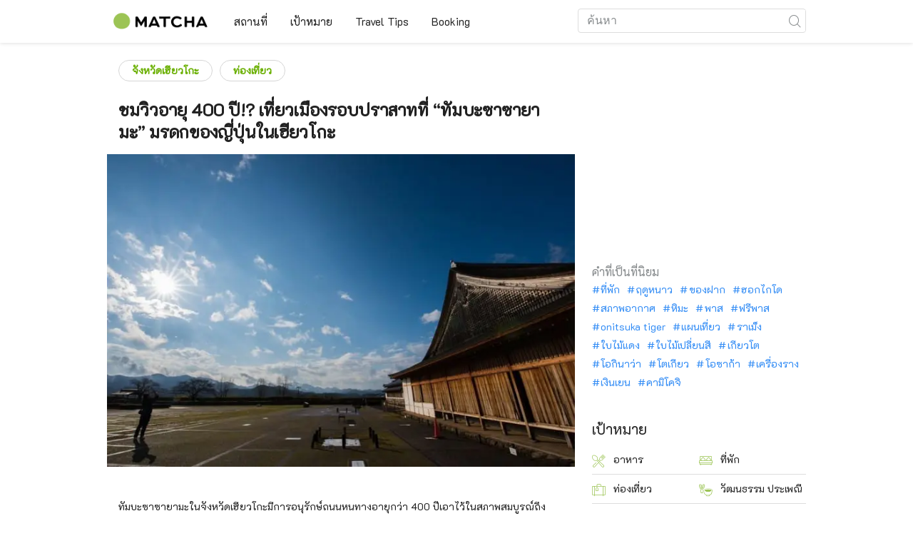

--- FILE ---
content_type: text/html; charset=UTF-8
request_url: https://matcha-jp.com/th/4395
body_size: 22202
content:
<!DOCTYPE html>
<html  lang="th">

<head>
    <meta charset="utf-8">
            <meta name="robots" content=" index , follow ">
        <meta name="description" content="ทัมบะซาซายามะในจังหวัดเฮียวโกะมีการอนุรักษ์ถนนหนทางอายุกว่า 400 ปีเอาไว้ในสภาพสมบูรณ์ถึงขนาดว่าทั้งเมืองได้รับการขึ้นทะเบียนเป็นมรดกของญี่ปุ่นเลย เพียงแค่ย่างกรายเข้าไป เราจะได้ย้อนรอยประวัติศาสตร์ราวกับเดินทางข้ามเวลาเลยทีเดียว">
    <meta name="keywords" content="ซาซายามะ, ทัมบะ, เฮียวโกะ, มรดกของญี่ปุ่น, เมืองรอบปราสาท, เมืองเก่า, sasayama, hyogo">
    <meta name="author" content="MATCHA">
    <meta name="copyright" content="MATCHA">

            <meta property="og:type" content="article" />
                    <meta property="og:description" content="ทัมบะซาซายามะในจังหวัดเฮียวโกะมีการอนุรักษ์ถนนหนทางอายุกว่า 400 ปีเอาไว้ในสภาพสมบูรณ์ถึงขนาดว่าทั้งเมืองได้รับการขึ้นทะเบียนเป็นมรดกของญี่ปุ่นเลย เพียงแค่ย่างกรายเข้าไป เราจะได้ย้อนรอยประวัติศาสตร์ราวกับเดินทางข้ามเวลาเลยทีเดียว">
                <meta property="og:url" content="https://matcha-jp.com/th/4395">
                    <meta property="og:site_name" content="MATCHA - สื่อการท่องเที่ยว วัฒนธรรม และโรงแรมของญี่ปุ่น">
                <meta property="og:image" content="https://resources.matcha-jp.com/resize/720x2000/2017/03/23-22148.webp">
                    <meta property="og:title" content=" ชมวิวอายุ 400 ปี!? เที่ยวเมืองรอบปราสาทที่ &#8220ทัมบะซาซายามะ&#8221 มรดกของญี่ปุ่นในเฮียวโกะ  -  MATCHA สื่อการท่องเที่ยวญี่ปุ่น">
                <meta property="og:locale" content="ja_JP" />
        <meta property="og:locale:alternate" content="en_GB">
        <meta property="og:locale:alternate" content="en_US">
        <meta property="og:locale:alternate" content="ko_KR">
        <meta property="og:locale:alternate" content="zh_TW">
        <meta property="og:locale:alternate" content="th_TH">
        <meta name="twitter:card" content="summary_large_image">
        <meta name="twitter:site" content="@matcha_global">
                    <meta name="twitter:description" content="ทัมบะซาซายามะในจังหวัดเฮียวโกะมีการอนุรักษ์ถนนหนทางอายุกว่า 400 ปีเอาไว้ในสภาพสมบูรณ์ถึงขนาดว่าทั้งเมืองได้รับการขึ้นทะเบียนเป็นมรดกของญี่ปุ่นเลย เพียงแค่ย่างกรายเข้าไป เราจะได้ย้อนรอยประวัติศาสตร์ราวกับเดินทางข้ามเวลาเลยทีเดียว">
        
                    <meta name="twitter:image" content="https://resources.matcha-jp.com/resize/720x2000/2017/03/23-22148.webp">
        
                    <meta name="twitter:title" content=" ชมวิวอายุ 400 ปี!? เที่ยวเมืองรอบปราสาทที่ &#8220ทัมบะซาซายามะ&#8221 มรดกของญี่ปุ่นในเฮียวโกะ  -  MATCHA สื่อการท่องเที่ยวญี่ปุ่น">
                <meta property="fb:app_id" content="1161004997280990">
        <meta property="fb:pages" content="330507393788421">
    
    <title>
         ชมวิวอายุ 400 ปี!? เที่ยวเมืองรอบปราสาทที่ &#8220ทัมบะซาซายามะ&#8221 มรดกของญี่ปุ่นในเฮียวโกะ  -  MATCHA สื่อการท่องเที่ยวญี่ปุ่น    </title>

            
                    <link rel="canonical" href="https://matcha-jp.com/th/4395">
        
        
            
        <link
        rel="alternate"
        href="https://matcha-jp.com/jp/4395"
                    hreflang="ja"
                >
        <link
        rel="alternate"
        href="https://matcha-jp.com/en/4395"
                    hreflang="x-default"
                >
        <link
        rel="alternate"
        href="https://matcha-jp.com/tw/4395"
                    hreflang="zh-TW"
                >
        <link
        rel="alternate"
        href="https://matcha-jp.com/th/4395"
                    hreflang="th"
                >
        <link
        rel="alternate"
        href="https://matcha-jp.com/cn/4395"
                    hreflang="zh-CN"
                >
        <link
        rel="alternate"
        href="https://matcha-jp.com/id/4395"
                    hreflang="id"
                >
    
    <meta name="viewport" content="width=device-width, initial-scale=1,user-scalable=no">
    <meta http-equiv="X-UA-Compatible" content="IE=edge">
    <meta name="format-detection" content="telephone=no">
            <meta name="msvalidate.01" content="7A1F5225E0397B9C5A8BB91B2C52FE97">
        <meta name="csrf-token" content="KBZ3NI27efuUwT6HBAKA20iKHUyKSrknMhuK3my7">

    <link rel="shortcut icon" href="/images/favicon.ico">
    <link rel="apple-touch-icon-precomposed" sizes="192x192" href="https://matcha-jp.com/images/common/touch-icon/touch-icon_192.webp">
    <link rel="apple-touch-icon-precomposed" sizes="144x144" href="https://matcha-jp.com/images/common/touch-icon/touch-icon_144.webp">
    <link rel="apple-touch-icon-precomposed" sizes="114x114" href="https://matcha-jp.com/images/common/touch-icon/touch-icon_114.webp">
    <link rel="apple-touch-icon-precomposed" sizes="72x72" href="https://matcha-jp.com/images/common/touch-icon/touch-icon_72.webp">
    <link rel="apple-touch-icon-precomposed" href="https://matcha-jp.com/images/common/touch-icon/touch-icon_57.webp">

                            <link rel="stylesheet" href="/styles/layouts/default.css?id=1329cc735a188389ef8a">
        <link href="https://fonts.googleapis.com/icon?family=Material+Icons" rel="stylesheet">
        <link rel="stylesheet" href="/styles/pages/article/article.css?id=d3ccf2de8bfdcacaf601" as="style" onload="this.onload=null;this.rel='stylesheet'">
    <link rel="stylesheet" href="https://fonts.googleapis.com/css2?family=Material+Symbols+Outlined:opsz,wght,FILL,GRAD@20..48,100..700,0..1,-50..200&icon_names=location_on" />
    
    

            <script>
            (function () {
                dataLayer = [{ isPR: false }];
            })()
        </script>
        <script>
    window.dataLayer = window.dataLayer || [];
            dataLayer.push({
            "writer_id": '420'
        });
                dataLayer.push({
                            "region" : "兵庫県",
                            "2nd_genre" : "観光",
                    });
    </script>
        <script>
            (function(w,d,s,l,i){w[l]=w[l]||[];w[l].push({'gtm.start':
            new Date().getTime(),event:'gtm.js'});var f=d.getElementsByTagName(s)[0],
            j=d.createElement(s),dl=l!='dataLayer'?'&l='+l:'';j.async=true;j.src=
            'https://www.googletagmanager.com/gtm.js?id='+i+dl;f.parentNode.insertBefore(j,f);
            })(window,document,'script','dataLayer','GTM-5Z4HTG');
        </script>
    
                        <script type="text/javascript" src="/scripts/manifest.js?id=1ee8e387e75b558b5a59" defer></script>
        <script type="text/javascript" src="/scripts/vendor.js?id=21f28875fe05faeb356b" defer></script>
                <script type="text/javascript" src="/scripts/matcha.js?id=633f3002b01226cebaa7" defer></script>
    <script type="text/javascript" src="/scripts/layouts/default.js?id=af5cd32c1ab1b6bc8319" defer></script>
    <script type="text/javascript" src="/scripts/layouts/lite-yt-embed.js" defer></script>
    <script type="text/javascript" src="/scripts/jquery-3.7.1.js?id=a2e04c46c560239f6163" defer></script>
    <script>
            </script>
    <script type="text/javascript" src="/scripts/pages/article/article.js?id=6b9c1289f675e592ad9c" defer></script>
    <script>
        let i18n = {"messages":{"user":{"title":{"index":"\u0e2b\u0e19\u0e49\u0e32\u0e2b\u0e25\u0e31\u0e01\u0e1c\u0e39\u0e49\u0e43\u0e0a\u0e49","login":"\u0e40\u0e02\u0e49\u0e32\u0e2a\u0e39\u0e48\u0e23\u0e30\u0e1a\u0e1a","signUp":"\u0e25\u0e07\u0e17\u0e30\u0e40\u0e1a\u0e35\u0e22\u0e19\u0e1c\u0e39\u0e49\u0e43\u0e0a\u0e49\u0e43\u0e2b\u0e21\u0e48","logout":"\u0e2d\u0e2d\u0e01\u0e08\u0e32\u0e01\u0e23\u0e30\u0e1a\u0e1a","mypage":"\u0e2b\u0e19\u0e49\u0e32\u0e2b\u0e25\u0e31\u0e01\u0e1c\u0e39\u0e49\u0e43\u0e0a\u0e49","register":"\u0e2a\u0e23\u0e49\u0e32\u0e07\u0e41\u0e2d\u0e04\u0e40\u0e04\u0e32\u0e17\u0e4c\u0e43\u0e2b\u0e21\u0e48","change_setting":"\u0e15\u0e31\u0e49\u0e07\u0e04\u0e48\u0e32"},"label":{"index":"\u0e0a\u0e37\u0e48\u0e2d\u0e1c\u0e39\u0e49\u0e43\u0e0a\u0e49","login":"\u0e40\u0e02\u0e49\u0e32\u0e2a\u0e39\u0e48\u0e23\u0e30\u0e1a\u0e1a","logout":"\u0e2d\u0e2d\u0e01\u0e08\u0e32\u0e01\u0e23\u0e30\u0e1a\u0e1a","mypage":"\u0e2b\u0e19\u0e49\u0e32\u0e2b\u0e25\u0e31\u0e01\u0e1c\u0e39\u0e49\u0e43\u0e0a\u0e49","sign_up":"\u0e2a\u0e23\u0e49\u0e32\u0e07\u0e41\u0e2d\u0e04\u0e40\u0e04\u0e32\u0e17\u0e4c\u0e43\u0e2b\u0e21\u0e48","unknown_error":"\u0e40\u0e01\u0e34\u0e14\u0e02\u0e49\u0e2d\u0e1c\u0e34\u0e14\u0e1e\u0e25\u0e32\u0e14\u0e17\u0e35\u0e48\u0e44\u0e21\u0e48\u0e17\u0e23\u0e32\u0e1a\u0e2a\u0e32\u0e40\u0e2b\u0e15\u0e38"},"text":{"use_place_favorite":"\u0e43\u0e0a\u0e49\u0e23\u0e30\u0e1a\u0e1a\u0e1a\u0e31\u0e19\u0e17\u0e36\u0e01\u0e2a\u0e16\u0e32\u0e19\u0e17\u0e35\u0e48\u0e17\u0e35\u0e48\u0e0a\u0e2d\u0e1a","signup_to_use_place_favorite":"\u0e40\u0e02\u0e49\u0e32\u0e2a\u0e39\u0e48\u0e23\u0e30\u0e1a\u0e1a\u0e2b\u0e23\u0e37\u0e2d\u0e25\u0e07\u0e17\u0e30\u0e40\u0e1a\u0e35\u0e22\u0e19\u0e1c\u0e39\u0e49\u0e43\u0e0a\u0e49\u0e40\u0e1e\u0e37\u0e48\u0e2d\u0e1a\u0e31\u0e19\u0e17\u0e36\u0e01\u0e2a\u0e16\u0e32\u0e19\u0e17\u0e35\u0e48\u0e17\u0e35\u0e48\u0e0a\u0e2d\u0e1a","use_article_favorite":"\u0e43\u0e0a\u0e49\u0e23\u0e30\u0e1a\u0e1a\u0e08\u0e31\u0e14\u0e40\u0e01\u0e47\u0e1a\u0e1a\u0e17\u0e04\u0e27\u0e32\u0e21\u0e17\u0e35\u0e48\u0e0a\u0e2d\u0e1a","signup_to_use_article_favorite":"\u0e01\u0e32\u0e23\u0e40\u0e1e\u0e34\u0e48\u0e21\u0e1a\u0e17\u0e04\u0e27\u0e32\u0e21\u0e17\u0e35\u0e48\u0e0a\u0e2d\u0e1a \u0e15\u0e49\u0e2d\u0e07\u0e25\u0e07\u0e17\u0e30\u0e40\u0e1a\u0e35\u0e22\u0e19\u0e1c\u0e39\u0e49\u0e43\u0e0a\u0e49\u0e01\u0e48\u0e2d\u0e19","login_required":"\u0e40\u0e02\u0e49\u0e32\u0e2a\u0e39\u0e48\u0e23\u0e30\u0e1a\u0e1a","login_to_continue":"\u0e01\u0e23\u0e38\u0e13\u0e32\u0e25\u0e07\u0e17\u0e30\u0e40\u0e1a\u0e35\u0e22\u0e19\u0e1c\u0e39\u0e49\u0e43\u0e0a\u0e49\u0e40\u0e1e\u0e37\u0e48\u0e2d\u0e14\u0e33\u0e40\u0e19\u0e34\u0e19\u0e01\u0e32\u0e23\u0e15\u0e48\u0e2d","required_field":"\u0e08\u0e33\u0e40\u0e1b\u0e47\u0e19\u0e15\u0e49\u0e2d\u0e07\u0e15\u0e2d\u0e1a","invalid_entry":"\u0e02\u0e49\u0e2d\u0e21\u0e39\u0e25\u0e17\u0e35\u0e48\u0e01\u0e23\u0e2d\u0e01\u0e21\u0e35\u0e02\u0e49\u0e2d\u0e1c\u0e34\u0e14\u0e1e\u0e25\u0e32\u0e14 \u0e01\u0e23\u0e38\u0e13\u0e32\u0e15\u0e23\u0e27\u0e08\u0e2a\u0e2d\u0e1a\u0e27\u0e48\u0e32\u0e01\u0e23\u0e2d\u0e01\u0e02\u0e49\u0e2d\u0e21\u0e39\u0e25\u0e15\u0e23\u0e07\u0e15\u0e32\u0e21\u0e0a\u0e48\u0e2d\u0e07\u0e2b\u0e23\u0e37\u0e2d\u0e44\u0e21\u0e48"}}}};
    </script>

        
    
</head>

<body id="" class="th ">
    <noscript>
        
        
        
                    <img loading="lazy" decoding="async" height="1" width="1" style="display:none" src="//www.facebook.com/tr?id=1225653250857108&ev=PageView&noscript=1" />
            </noscript>
    
    
        <div class="loading" id="loading" style="display: none;">Loading...</div>
    <div class="article_Top_PMP"></div>

            <div class="c-header-jack">
    <a class="c-header-jack__link"
        href="https://matcha-jp.com/th/26114"
        style="background-image: url(https://resources.matcha-jp.com/resize/720x2000/2025/10/31-248597.webp);"
    >
        <div class="c-header-jack__title-box">
            <p class="c-header-jack__title">AEON MALL อิ่มอร่อยกับมื้ออาหารระหว่างทริปเที่ยว ทั้งอาหารท้องถิ่นเลิศรส และร้านอาหารยอดนิยมมากมายในที่เดียว</p>
        </div>
    </a>
</div>    
    <div id="informationHeader">
    </div>



    <header id="stickyRoot" class="l-nav">
    <div class="container">
        <div class="header_logo">
            <a href="https://matcha-jp.com/th">
                <img decoding="async" src="https://matcha-jp.com/images/common/logo.webp" width="360" height="96" alt="MATCHA">
            </a>
        </div>

        <hamburger-menu>
<template slot-scope="hamburgerMenu">
    <div>
        <div
            class="hamburger-menu__trigger icon-menu"
            v-on:click="hamburgerMenu.open"
        ></div>
        <transition name="hamburger-menu">
            <div
                v-show="hamburgerMenu.isOpen"
                id="menu"
                class="hamburger-menu__container"
            >
                <div class="hamburger-menu__close-button">
                    <span
                        v-on:click="hamburgerMenu.close"
                        class="c-cross-button icon-cancel"
                    ></span>
                </div>
                <div class="hamburger-menu__list-container">
                    <div class="hamburger-menu__list-main dfs">
                                                     

                                                                <collapsible-menu>
<template slot-scope="collapsibleMenu">
    <ul class="c-collapsible-menu">
        <li>
            <div
                v-bind:class="{ 'arrow-down': collapsibleMenu.isOpen }"
                                    class="c-collapsible-menu__title arrow"
                                                    v-on:click="collapsibleMenu.collapseMenu"
                            >
                สถานที่
            </div>
                            <transition name="c-collapsible-menu">
                    <div
                        v-if="collapsibleMenu.isOpen"
                        class="c-collapsible-menu__wrapper"
                    >
                        <ul class="c-collapsible-menu-item-list">
            <li class="menu-item">
            <a class="menu-item__link" href="https://matcha-jp.com/th/list?region=113">
                จังหวัดโตเกียว
            </a>
        </li>
            <li class="menu-item">
            <a class="menu-item__link" href="https://matcha-jp.com/th/list?region=127">
                จังหวัดโอซาก้า
            </a>
        </li>
            <li class="menu-item">
            <a class="menu-item__link" href="https://matcha-jp.com/th/list?region=126">
                จังหวัดเกียวโต
            </a>
        </li>
            <li class="menu-item">
            <a class="menu-item__link" href="https://matcha-jp.com/th/list?region=101">
                จังหวัดฮอกไกโด
            </a>
        </li>
            <li class="menu-item">
            <a class="menu-item__link" href="https://matcha-jp.com/th/list?region=140">
                จังหวัดฟุกุโอกะ
            </a>
        </li>
            <li class="menu-item">
            <a class="menu-item__link" href="https://matcha-jp.com/th/list?region=147">
                จังหวัดโอกินาว่า
            </a>
        </li>
            <li class="menu-item">
            <a class="menu-item__link" href="https://matcha-jp.com/th/list?region=114">
                จังหวัดคานากาวะ
            </a>
        </li>
            <li class="menu-item">
            <a class="menu-item__link" href="https://matcha-jp.com/th/list?region=133">
                จังหวัดโอคายาม่า
            </a>
        </li>
                <li class="menu-item menu-item__extra">
            <a
                class="menu-item__link"
                href="https://matcha-jp.com/th/list/region"
                
            >
                ทุกพื้นที่
                <span class="right-arrow"></span>
            </a>
        </li>
    </ul>
                    </div>
                </transition>
                    </li>
    </ul>
</template>
</collapsible-menu>                                                                                         

                                                                <collapsible-menu>
<template slot-scope="collapsibleMenu">
    <ul class="c-collapsible-menu">
        <li>
            <div
                v-bind:class="{ 'arrow-down': collapsibleMenu.isOpen }"
                                    class="c-collapsible-menu__title arrow"
                                                    v-on:click="collapsibleMenu.collapseMenu"
                            >
                เป้าหมาย
            </div>
                            <transition name="c-collapsible-menu">
                    <div
                        v-if="collapsibleMenu.isOpen"
                        class="c-collapsible-menu__wrapper"
                    >
                        <ul class="c-collapsible-menu-item-list">
            <li class="menu-item">
            <a class="menu-item__link" href="https://matcha-jp.com/th/list?category=1">
                <i class="icon-restaurant"></i>อาหาร
            </a>
        </li>
            <li class="menu-item">
            <a class="menu-item__link" href="https://matcha-jp.com/th/list?category=36">
                <i class="icon-bed"></i>ที่พัก
            </a>
        </li>
            <li class="menu-item">
            <a class="menu-item__link" href="https://matcha-jp.com/th/list?category=69">
                <i class="icon-things-to-do"></i>ท่องเที่ยว
            </a>
        </li>
            <li class="menu-item">
            <a class="menu-item__link" href="https://matcha-jp.com/th/list?category=101">
                <i class="icon-tea"></i>วัฒนธรรม ประเพณี
            </a>
        </li>
                <li class="menu-item menu-item__extra">
            <a
                class="menu-item__link"
                href="https://matcha-jp.com/th/list/category"
                
            >
                ทุกหมวด
                <span class="right-arrow"></span>
            </a>
        </li>
    </ul>
                    </div>
                </transition>
                    </li>
    </ul>
</template>
</collapsible-menu>                                                                                         

                                                                <collapsible-menu>
<template slot-scope="collapsibleMenu">
    <ul class="c-collapsible-menu">
        <li>
            <div
                v-bind:class="{ 'arrow-down': collapsibleMenu.isOpen }"
                                    class="c-collapsible-menu__title arrow"
                                                    v-on:click="collapsibleMenu.collapseMenu"
                            >
                Travel Tips
            </div>
                            <transition name="c-collapsible-menu">
                    <div
                        v-if="collapsibleMenu.isOpen"
                        class="c-collapsible-menu__wrapper"
                    >
                        <ul class="c-collapsible-menu-item-list">
            <li class="menu-item">
            <a class="menu-item__link" href="https://matcha-jp.com/th/list?category=53">
                <i class="icon-train"></i>การเดินทาง
            </a>
        </li>
            <li class="menu-item">
            <a class="menu-item__link" href="https://matcha-jp.com/th/list?category=82">
                <i class="icon-weather"></i>สภาพอากาศและฤดูกาล
            </a>
        </li>
            <li class="menu-item">
            <a class="menu-item__link" href="https://matcha-jp.com/th/list?category=83">
                <i class="icon-disaster"></i>ภัยพิบัติ
            </a>
        </li>
            <li class="menu-item">
            <a class="menu-item__link" href="https://matcha-jp.com/th/list?category=115">
                <i class="icon-home"></i>อยู่อาศัยระยะยาว
            </a>
        </li>
            <li class="menu-item">
            <a class="menu-item__link" href="https://matcha-jp.com/th/list?category=116">
                <i class="icon-wifi"></i>คำแนะนำในการท่องเที่ยว
            </a>
        </li>
        </ul>
                    </div>
                </transition>
                    </li>
    </ul>
</template>
</collapsible-menu>                                                                                         

                                                                                                          <collapsible-menu>
<template slot-scope="collapsibleMenu">
    <ul class="c-collapsible-menu">
        <li>
            <div
                v-bind:class="{ 'arrow-down': collapsibleMenu.isOpen }"
                                    class="c-collapsible-menu__title"
                                            >
                <a
                                                    class="hamburger-menu__collapsible-menu-link"
                                                    href="https://matcha-jp.com/th/booking"
                                                >
                                                    Booking
                                                </a>
            </div>
                    </li>
    </ul>
</template>
</collapsible-menu>                                                                                                                                        </div>
                </div>
                <div class="hamburger-menu__navigation-container">
                    <div class="hamburger-menu__navigation-label">
                        MATCHA
                    </div>
                    <ul class="hamburger-menu__navigation-items">
                        <li class="hamburger-menu__navigation-item">
                            <a class="hamburger-menu__navigation-item-link" href="https://company.matcha-jp.com/en/service/matcha/">
                                MATCHA คือ
                            </a>
                        </li>
                        <li class="hamburger-menu__navigation-item">
                            <a class="hamburger-menu__navigation-item-link" href="https://company.matcha-jp.com/en/about/">
                                ข้อมูลบริษัท
                            </a>
                        </li>
                        <li class="hamburger-menu__navigation-item">
                            <a class="hamburger-menu__navigation-item-link" href="https://company.matcha-jp.com/recruit/">
                                รับสมัคร
                            </a>
                        </li>
                        <li class="hamburger-menu__navigation-item">
                            <a class="hamburger-menu__navigation-item-link" href="https://company.matcha-jp.com/en/info/">
                                ติดต่อเรา
                            </a>
                        </li>
                    </ul>
                </div>
            </div>
        </transition>
        <transition name="fade">
            <div
                v-if="hamburgerMenu.isOpen"
                v-on:click="hamburgerMenu.close"
                class="hamburger-menu__mask"
            ></div>
        </transition>
    </div>
</template>
</hamburger-menu>

        <div id="menu" class="header_menu">
            <div class="menuHeader">
            </div>
            <div class="menuGroup mainMenu">
                <ul id="dropdownMenu" class="dropdownMenu">
                    
                                             

                                                        <li class="c-dropdown-menu">
    <div class="c-dropdown-menu__title arrow">
        สถานที่
    </div>
            <div class="c-dropdown-menu__wrapper">
            <ul class="c-meta-list c-meta-list--vertical">
            <li class="meta-item meta-item--icon-black">
            <a class="meta-item__link" href="https://matcha-jp.com/th/list?region=113">
                จังหวัดโตเกียว
            </a>
        </li>
            <li class="meta-item meta-item--icon-black">
            <a class="meta-item__link" href="https://matcha-jp.com/th/list?region=127">
                จังหวัดโอซาก้า
            </a>
        </li>
            <li class="meta-item meta-item--icon-black">
            <a class="meta-item__link" href="https://matcha-jp.com/th/list?region=126">
                จังหวัดเกียวโต
            </a>
        </li>
            <li class="meta-item meta-item--icon-black">
            <a class="meta-item__link" href="https://matcha-jp.com/th/list?region=101">
                จังหวัดฮอกไกโด
            </a>
        </li>
            <li class="meta-item meta-item--icon-black">
            <a class="meta-item__link" href="https://matcha-jp.com/th/list?region=140">
                จังหวัดฟุกุโอกะ
            </a>
        </li>
            <li class="meta-item meta-item--icon-black">
            <a class="meta-item__link" href="https://matcha-jp.com/th/list?region=147">
                จังหวัดโอกินาว่า
            </a>
        </li>
            <li class="meta-item meta-item--icon-black">
            <a class="meta-item__link" href="https://matcha-jp.com/th/list?region=114">
                จังหวัดคานากาวะ
            </a>
        </li>
            <li class="meta-item meta-item--icon-black">
            <a class="meta-item__link" href="https://matcha-jp.com/th/list?region=133">
                จังหวัดโอคายาม่า
            </a>
        </li>
                <li class="meta-item">
            <a
                class="meta-item__link meta-item__link-extra"
                href="https://matcha-jp.com/th/list/region"
                
            >
                ทุกพื้นที่
                <span></span>
            </a>
        </li>
    </ul>        </div>
    </li>                                                                             

                                                        <li class="c-dropdown-menu">
    <div class="c-dropdown-menu__title arrow">
        เป้าหมาย
    </div>
            <div class="c-dropdown-menu__wrapper">
            <ul class="c-meta-list c-meta-list--vertical">
            <li class="meta-item meta-item--icon-black">
            <a class="meta-item__link" href="https://matcha-jp.com/th/list?category=1">
                <i class="icon-restaurant"></i>อาหาร
            </a>
        </li>
            <li class="meta-item meta-item--icon-black">
            <a class="meta-item__link" href="https://matcha-jp.com/th/list?category=36">
                <i class="icon-bed"></i>ที่พัก
            </a>
        </li>
            <li class="meta-item meta-item--icon-black">
            <a class="meta-item__link" href="https://matcha-jp.com/th/list?category=69">
                <i class="icon-things-to-do"></i>ท่องเที่ยว
            </a>
        </li>
            <li class="meta-item meta-item--icon-black">
            <a class="meta-item__link" href="https://matcha-jp.com/th/list?category=101">
                <i class="icon-tea"></i>วัฒนธรรม ประเพณี
            </a>
        </li>
                <li class="meta-item">
            <a
                class="meta-item__link meta-item__link-extra"
                href="https://matcha-jp.com/th/list/category"
                
            >
                ทุกหมวด
                <span></span>
            </a>
        </li>
    </ul>        </div>
    </li>                                                                             

                                                        <li class="c-dropdown-menu">
    <div class="c-dropdown-menu__title arrow">
        Travel Tips
    </div>
            <div class="c-dropdown-menu__wrapper">
            <ul class="c-meta-list c-meta-list--vertical">
            <li class="meta-item meta-item--icon-black">
            <a class="meta-item__link" href="https://matcha-jp.com/th/list?category=53">
                <i class="icon-train"></i>การเดินทาง
            </a>
        </li>
            <li class="meta-item meta-item--icon-black">
            <a class="meta-item__link" href="https://matcha-jp.com/th/list?category=82">
                <i class="icon-weather"></i>สภาพอากาศและฤดูกาล
            </a>
        </li>
            <li class="meta-item meta-item--icon-black">
            <a class="meta-item__link" href="https://matcha-jp.com/th/list?category=83">
                <i class="icon-disaster"></i>ภัยพิบัติ
            </a>
        </li>
            <li class="meta-item meta-item--icon-black">
            <a class="meta-item__link" href="https://matcha-jp.com/th/list?category=115">
                <i class="icon-home"></i>อยู่อาศัยระยะยาว
            </a>
        </li>
            <li class="meta-item meta-item--icon-black">
            <a class="meta-item__link" href="https://matcha-jp.com/th/list?category=116">
                <i class="icon-wifi"></i>คำแนะนำในการท่องเที่ยว
            </a>
        </li>
        </ul>        </div>
    </li>                                                                             

                                                                                            <li class="c-dropdown-menu">
                                        <div class="c-dropdown-menu__title arrow">
                                            <a href="https://matcha-jp.com/th/booking">Booking</a>
                                        </div>
                                    </li>
                                                                                                                    </ul>
            </div>

            <div class="menuGroup company">
                <div class="menuGroupLabel">MATCHA</div>
                <ul>
                    <li>
                        <a href="https://company.matcha-jp.com/en/service/matcha/">MATCHA คือ</a>
                    </li>
                    <li>
                        <a href="https://company.matcha-jp.com/en/about/">ข้อมูลบริษัท</a>
                    </li>
                    <li>
                        <a href="https://company.matcha-jp.com/recruit/">รับสมัคร</a>
                    </li>
                    <li>
                        <a href="https://company.matcha-jp.com/en/info/">ติดต่อเรา</a>
                    </li>
                </ul>
            </div>
        </div>
        <form action="https://matcha-jp.com/th/search" method="get" class="header_search icon-search">
            <input type="search" name="keyword" placeholder="ค้นหา">
            <span class="underline"></span>
            <button class="icon-search" type="submit" aria-label="icon-search"></button>
        </form>
    </div>
</header>

            <div class="slider-nav">
    <ul class="slider-nav__list">
                    <li class="slider-nav__item">
                <a href="https://matcha-jp.com/th/list?region=128"
                    class="slider-nav__link">
                    <span class="icon-location-fill"></span>จังหวัดเฮียวโกะ
                </a>
            </li>
                    <li class="slider-nav__item">
                <a href="https://matcha-jp.com/th/coupon"
                    class="slider-nav__link">
                    <span class="icon-coupon new"></span>คูปอง
                </a>
            </li>
                    <li class="slider-nav__item">
                <a href="https://matcha-jp.com/th/news"
                    class="slider-nav__link">
                    <span class="icon-newspaper"></span>อัพเดทญี่ปุ่น
                </a>
            </li>
                    <li class="slider-nav__item">
                <a href="https://matcha-jp.com/th/special_back"
                    class="slider-nav__link">
                    <span class="icon-matchan-icon"></span>MATCHA บทความพิเศษ
                </a>
            </li>
            </ul>
</div>    
        <div id="app"  class="l-content container">
            <div id="article"
         data-article-id="4395"
         data-region-id="128"
         data-category-id="69"
         data-is-pr-article=""
         data-location="[{&quot;lat&quot;:35.0753606,&quot;lng&quot;:135.2140983,&quot;label&quot;:{&quot;text&quot;:&quot;1&quot;,&quot;color&quot;:&quot;#fff&quot;,&quot;fontWeight&quot;:&quot;500&quot;,&quot;fontSize&quot;:&quot;16px&quot;},&quot;title&quot;:&quot;\u0e0b\u0e32\u0e01\u0e1b\u0e23\u0e32\u0e2a\u0e32\u0e17\u0e0b\u0e32\u0e0b\u0e32\u0e22\u0e32\u0e21\u0e30&quot;,&quot;description&quot;:&quot;&quot;,&quot;url_master&quot;:&quot;https:\/\/matcha-jp.com\/th\/place-master\/3206&quot;,&quot;image_url&quot;:&quot;https:\/\/place.matcha-jp.com\/resize\/200x2000\/2024\/04\/18-23-18-45-2995144e4992975d463869770776a8a85.webp&quot;,&quot;icon&quot;:{&quot;url&quot;:&quot;https:\/\/matcha-jp.com\/images\/article\/pin.svg&quot;,&quot;scaledSize&quot;:{&quot;width&quot;:34,&quot;height&quot;:41},&quot;labelOrigin&quot;:{&quot;x&quot;:17,&quot;y&quot;:18}}},{&quot;lat&quot;:35.0718335,&quot;lng&quot;:135.2142176,&quot;label&quot;:{&quot;text&quot;:&quot;2&quot;,&quot;color&quot;:&quot;#fff&quot;,&quot;fontWeight&quot;:&quot;500&quot;,&quot;fontSize&quot;:&quot;16px&quot;},&quot;title&quot;:&quot;\u0e1e\u0e34\u0e1e\u0e34\u0e18\u0e20\u0e31\u0e13\u0e11\u0e4c\u0e1b\u0e23\u0e30\u0e27\u0e31\u0e15\u0e34\u0e28\u0e32\u0e2a\u0e15\u0e23\u0e4c\u0e15\u0e23\u0e30\u0e01\u0e39\u0e25\u0e2d\u0e31\u0e19\u0e21\u0e30 \u0e1a\u0e49\u0e32\u0e19\u0e1e\u0e31\u0e01\u0e0b\u0e32\u0e21\u0e39\u0e44\u0e23&quot;,&quot;description&quot;:&quot;&quot;,&quot;url_master&quot;:&quot;https:\/\/matcha-jp.com\/th\/place-master\/362&quot;,&quot;image_url&quot;:&quot;https:\/\/matcha-jp.com\/images\/common\/thumbs-noimage.jpg&quot;,&quot;icon&quot;:{&quot;url&quot;:&quot;https:\/\/matcha-jp.com\/images\/article\/pin.svg&quot;,&quot;scaledSize&quot;:{&quot;width&quot;:34,&quot;height&quot;:41},&quot;labelOrigin&quot;:{&quot;x&quot;:17,&quot;y&quot;:18}}},{&quot;lat&quot;:35.0753231,&quot;lng&quot;:135.216134,&quot;label&quot;:{&quot;text&quot;:&quot;3&quot;,&quot;color&quot;:&quot;#fff&quot;,&quot;fontWeight&quot;:&quot;500&quot;,&quot;fontSize&quot;:&quot;16px&quot;},&quot;title&quot;:&quot;\u0e2b\u0e21\u0e39\u0e48\u0e1a\u0e49\u0e32\u0e19\u0e1b\u0e23\u0e30\u0e27\u0e31\u0e15\u0e34\u0e28\u0e32\u0e2a\u0e15\u0e23\u0e4c\u0e2d\u0e32\u0e42\u0e2d\u0e22\u0e32\u0e21\u0e30\u0e40\u0e21\u0e37\u0e2d\u0e07\u0e17\u0e31\u0e21\u0e1a\u0e30 \u0e0b\u0e32\u0e0b\u0e32\u0e22\u0e32\u0e21\u0e30&quot;,&quot;description&quot;:&quot;&quot;,&quot;url_master&quot;:&quot;https:\/\/matcha-jp.com\/th\/place-master\/1055&quot;,&quot;image_url&quot;:&quot;https:\/\/matcha-jp.com\/images\/common\/thumbs-noimage.jpg&quot;,&quot;icon&quot;:{&quot;url&quot;:&quot;https:\/\/matcha-jp.com\/images\/article\/pin.svg&quot;,&quot;scaledSize&quot;:{&quot;width&quot;:34,&quot;height&quot;:41},&quot;labelOrigin&quot;:{&quot;x&quot;:17,&quot;y&quot;:18}}},{&quot;lat&quot;:35.076688,&quot;lng&quot;:135.220303,&quot;label&quot;:{&quot;text&quot;:&quot;4&quot;,&quot;color&quot;:&quot;#fff&quot;,&quot;fontWeight&quot;:&quot;500&quot;,&quot;fontSize&quot;:&quot;16px&quot;},&quot;title&quot;:&quot;Otori Sake Brewery Co., Ltd. \u0e42\u0e01\u0e14\u0e31\u0e07\u0e1b\u0e23\u0e32\u0e2a\u0e32\u0e17\u0e40\u0e04\u0e25\u0e47\u0e14\u0e25\u0e31\u0e1a&quot;,&quot;description&quot;:&quot;&quot;,&quot;url_master&quot;:&quot;https:\/\/matcha-jp.com\/th\/place-master\/2835&quot;,&quot;image_url&quot;:&quot;https:\/\/place.matcha-jp.com\/resize\/200x2000\/2024\/04\/18-16-28-28-115384143d171081df9b472da459275f507.webp&quot;,&quot;icon&quot;:{&quot;url&quot;:&quot;https:\/\/matcha-jp.com\/images\/article\/pin.svg&quot;,&quot;scaledSize&quot;:{&quot;width&quot;:34,&quot;height&quot;:41},&quot;labelOrigin&quot;:{&quot;x&quot;:17,&quot;y&quot;:18}}},{&quot;lat&quot;:35.0716477,&quot;lng&quot;:135.2247114,&quot;label&quot;:{&quot;text&quot;:&quot;5&quot;,&quot;color&quot;:&quot;#fff&quot;,&quot;fontWeight&quot;:&quot;500&quot;,&quot;fontSize&quot;:&quot;16px&quot;},&quot;title&quot;:&quot;\u0e01\u0e25\u0e38\u0e48\u0e21\u0e1a\u0e49\u0e32\u0e19\u0e1e\u0e48\u0e2d\u0e04\u0e49\u0e32\u0e04\u0e32\u0e27\u0e32\u0e23\u0e32\u0e21\u0e32\u0e08\u0e34 \u0e2a\u0e36\u0e44\u0e21\u0e23\u0e34&quot;,&quot;description&quot;:&quot;``\u0e04\u0e32\u0e27\u0e32\u0e23\u0e32\u0e21\u0e32\u0e08\u0e34&#039;&#039; \u0e40\u0e1b\u0e47\u0e19\u0e17\u0e34\u0e27\u0e17\u0e31\u0e28\u0e19\u0e4c\u0e40\u0e21\u0e37\u0e2d\u0e07\u0e17\u0e35\u0e48\u0e2a\u0e23\u0e49\u0e32\u0e07\u0e02\u0e36\u0e49\u0e19\u0e42\u0e14\u0e22\u0e01\u0e32\u0e23\u0e22\u0e49\u0e32\u0e22\u0e40\u0e2a\u0e49\u0e19\u0e17\u0e32\u0e07\u0e41\u0e21\u0e48\u0e19\u0e49\u0e33\u0e44\u0e1b\u0e17\u0e32\u0e07\u0e17\u0e34\u0e28\u0e43\u0e15\u0e49\u0e40\u0e21\u0e37\u0e48\u0e2d\u0e21\u0e35\u0e01\u0e32\u0e23\u0e2a\u0e23\u0e49\u0e32\u0e07\u0e1b\u0e23\u0e32\u0e2a\u0e32\u0e17\u0e0b\u0e32\u0e0b\u0e32\u0e22\u0e32\u0e21\u0e30 \u0e04\u0e23\u0e31\u0e49\u0e07\u0e41\u0e23\u0e01\u0e43\u0e19\u0e1b\u0e35 1610 \u0e27\u0e31\u0e14 Kannon-ji \u0e41\u0e25\u0e30\u0e27\u0e31\u0e14 Shinpuku-ji \u0e16\u0e39\u0e01\u0e22\u0e49\u0e32\u0e22\u0e08\u0e32\u0e01\u0e1b\u0e23\u0e32\u0e2a\u0e32\u0e17 Yakami \u0e41\u0e25\u0e30\u0e01\u0e32\u0e23\u0e01\u0e48\u0e2d\u0e2a\u0e23\u0e49\u0e32\u0e07\u0e17\u0e32\u0e27\u0e19\u0e4c\u0e40\u0e2e\u0e32\u0e2a\u0e4c\u0e01\u0e47\u0e40\u0e23\u0e34\u0e48\u0e21\u0e02\u0e36\u0e49\u0e19\u0e43\u0e19\u0e1b\u0e35\u0e16\u0e31\u0e14\u0e21\u0e32 \u0e43\u0e19\u0e1b\u0e35 \u0e1e.\u0e28. 2254 \u0e21\u0e35\u0e1a\u0e49\u0e32\u0e19\u0e17\u0e31\u0e49\u0e07\u0e2b\u0e21\u0e14 153 \u0e2b\u0e25\u0e31\u0e07 \u0e0b\u0e36\u0e48\u0e07\u0e27\u0e48\u0e32\u0e01\u0e31\u0e19\u0e27\u0e48\u0e32\u0e21\u0e35\u0e08\u0e33\u0e19\u0e27\u0e19\u0e40\u0e01\u0e37\u0e2d\u0e1a\u0e40\u0e17\u0e48\u0e32\u0e43\u0e19\u0e1b\u0e31\u0e08\u0e08\u0e38\u0e1a\u0e31\u0e19\n\u0e17\u0e2d\u0e14\u0e22\u0e32\u0e27\u0e1b\u0e23\u0e30\u0e21\u0e32\u0e13 600 \u0e40\u0e21\u0e15\u0e23\u0e17\u0e31\u0e49\u0e07\u0e2a\u0e2d\u0e07\u0e14\u0e49\u0e32\u0e19\u0e02\u0e2d\u0e07\u0e16\u0e19\u0e19\u0e41\u0e04\u0e1a\u0e41\u0e25\u0e30\u0e04\u0e14\u0e40\u0e04\u0e35\u0e49\u0e22\u0e27\u0e15\u0e32\u0e21\u0e41\u0e1a\u0e1a\u0e09\u0e1a\u0e31\u0e1a\u0e02\u0e2d\u0e07\u0e40\u0e21\u0e37\u0e2d\u0e07\u0e1b\u0e23\u0e32\u0e2a\u0e32\u0e17 \u0e21\u0e35 ``\u0e1a\u0e49\u0e32\u0e19\u0e1e\u0e48\u0e2d\u0e04\u0e49\u0e32&#039;&#039; \u0e40\u0e23\u0e35\u0e22\u0e07\u0e23\u0e32\u0e22\u0e40\u0e1b\u0e47\u0e19\u0e41\u0e16\u0e27\u0e44\u0e21\u0e48\u0e21\u0e35\u0e17\u0e35\u0e48\u0e2a\u0e34\u0e49\u0e19\u0e2a\u0e38\u0e14\u0e1e\u0e23\u0e49\u0e2d\u0e21\u0e2b\u0e25\u0e31\u0e07\u0e04\u0e32\u0e01\u0e23\u0e30\u0e40\u0e1a\u0e37\u0e49\u0e2d\u0e07 2 \u0e0a\u0e31\u0e49\u0e19 &#039;\u0e2b\u0e19\u0e49\u0e32\u0e08\u0e31\u0e48\u0e27&#039; \u0e04\u0e23\u0e36\u0e48\u0e07 (\u0e01\u0e25\u0e32\u0e07) \u0e0b\u0e36\u0e48\u0e07\u0e17\u0e31\u0e49\u0e07\u0e2b\u0e21\u0e14\u0e19\u0e35\u0e49\u0e40\u0e1b\u0e47\u0e19 \u0e0a\u0e48\u0e2d\u0e07\u0e40\u0e1b\u0e34\u0e14 \u0e41\u0e15\u0e48\u0e25\u0e30\u0e2b\u0e25\u0e31\u0e07\u0e16\u0e39\u0e01\u0e2a\u0e23\u0e49\u0e32\u0e07\u0e02\u0e36\u0e49\u0e19\u0e43\u0e2b\u0e49\u0e40\u0e15\u0e47\u0e21\u0e1e\u0e37\u0e49\u0e19\u0e17\u0e35\u0e48\u0e17\u0e31\u0e49\u0e07\u0e2b\u0e21\u0e14 \u0e41\u0e25\u0e30\u0e21\u0e35\u0e2a\u0e48\u0e27\u0e19\u0e2b\u0e19\u0e49\u0e32\u0e01\u0e27\u0e49\u0e32\u0e07\u0e1b\u0e23\u0e30\u0e21\u0e32\u0e13 5 \u0e16\u0e36\u0e07 8 \u0e40\u0e21\u0e15\u0e23 \u0e41\u0e15\u0e48\u0e21\u0e35\u0e04\u0e27\u0e32\u0e21\u0e25\u0e36\u0e01\u0e1b\u0e23\u0e30\u0e21\u0e32\u0e13 40 \u0e40\u0e21\u0e15\u0e23\n\u0e14\u0e49\u0e32\u0e19\u0e2b\u0e19\u0e49\u0e32\u0e2a\u0e48\u0e27\u0e19\u0e2b\u0e19\u0e49\u0e32\u0e40\u0e04\u0e22\u0e1b\u0e23\u0e30\u0e01\u0e2d\u0e1a\u0e14\u0e49\u0e27\u0e22\u0e1b\u0e23\u0e30\u0e15\u0e39\u0e1a\u0e32\u0e19\u0e43\u0e2b\u0e0d\u0e48\u0e41\u0e25\u0e30 ``\u0e15\u0e32\u0e02\u0e48\u0e32\u0e22\u0e40\u0e0b\u0e21\u0e1a\u0e07&#039;&#039;, ``\u0e15\u0e32\u0e02\u0e48\u0e32\u0e22\u0e2b\u0e22\u0e32\u0e1a&#039;&#039; \u0e2b\u0e23\u0e37\u0e2d ``\u0e0a\u0e34\u0e42\u0e15\u0e21\u0e34&#039;&#039; \u0e2b\u0e19\u0e49\u0e32\u0e15\u0e48\u0e32\u0e07\u0e1a\u0e19\u0e0a\u0e31\u0e49\u0e19\u0e2a\u0e2d\u0e07\u0e01\u0e36\u0e48\u0e07 (\u0e01\u0e25\u0e32\u0e07) \u0e40\u0e1b\u0e47\u0e19\u0e41\u0e1a\u0e1a ``\u0e21\u0e39\u0e0a\u0e34\u0e42\u0e01\u0e30-\u0e21\u0e32\u0e42\u0e14\u0e30&#039;&#039; \u0e1e\u0e23\u0e49\u0e2d\u0e21\u0e14\u0e49\u0e27\u0e22 ``\u0e42\u0e04\u0e23\u0e07\u0e44\u0e21\u0e49\u0e17\u0e35\u0e48\u0e22\u0e37\u0e48\u0e19\u0e2d\u0e2d\u0e01\u0e21\u0e32&#039;&#039; \u0e41\u0e25\u0e30\u0e42\u0e04\u0e23\u0e07\u0e44\u0e21\u0e49\u0e2b\u0e19\u0e32\u0e17\u0e35\u0e48\u0e1b\u0e39\u0e14\u0e49\u0e27\u0e22\u0e1b\u0e39\u0e19\u0e1b\u0e25\u0e32\u0e2a\u0e40\u0e15\u0e2d\u0e23\u0e4c \u0e19\u0e2d\u0e01\u0e08\u0e32\u0e01\u0e19\u0e35\u0e49\u0e22\u0e31\u0e07\u0e21\u0e35\u0e1c\u0e19\u0e31\u0e07\u0e14\u0e49\u0e32\u0e19\u0e02\u0e49\u0e32\u0e07\u0e41\u0e25\u0e30\u0e2d\u0e38\u0e14\u0e31\u0e15\u0e2a\u0e36\u0e2d\u0e35\u0e01\u0e14\u0e49\u0e27\u0e22\n\u0e20\u0e39\u0e21\u0e34\u0e17\u0e31\u0e28\u0e19\u0e4c\u0e40\u0e21\u0e37\u0e2d\u0e07\u0e19\u0e35\u0e49\u0e40\u0e1b\u0e47\u0e19\u0e1b\u0e23\u0e30\u0e15\u0e39\u0e2a\u0e39\u0e48\u0e40\u0e01\u0e35\u0e22\u0e27\u0e42\u0e15\u0e41\u0e25\u0e30\u0e40\u0e1b\u0e47\u0e19\u0e40\u0e21\u0e37\u0e2d\u0e07\u0e1b\u0e23\u0e32\u0e2a\u0e32\u0e17\u0e17\u0e35\u0e48\u0e40\u0e08\u0e23\u0e34\u0e0d\u0e23\u0e38\u0e48\u0e07\u0e40\u0e23\u0e37\u0e2d\u0e07\u0e17\u0e35\u0e48\u0e2a\u0e38\u0e14 \u0e41\u0e15\u0e48\u0e15\u0e48\u0e2d\u0e21\u0e32 \u0e40\u0e21\u0e37\u0e48\u0e2d\u0e28\u0e39\u0e19\u0e22\u0e4c\u0e01\u0e25\u0e32\u0e07\u0e02\u0e2d\u0e07\u0e22\u0e48\u0e32\u0e19\u0e0a\u0e49\u0e2d\u0e1b\u0e1b\u0e34\u0e49\u0e07\u0e22\u0e49\u0e32\u0e22\u0e44\u0e1b\u0e17\u0e32\u0e07\u0e15\u0e30\u0e27\u0e31\u0e19\u0e15\u0e01\u0e40\u0e09\u0e35\u0e22\u0e07\u0e40\u0e2b\u0e19\u0e37\u0e2d \u0e01\u0e25\u0e31\u0e1a\u0e44\u0e14\u0e49\u0e2d\u0e19\u0e38\u0e23\u0e31\u0e01\u0e29\u0e4c\u0e27\u0e34\u0e16\u0e35\u0e0a\u0e35\u0e27\u0e34\u0e15\u0e08\u0e32\u0e01\u0e1b\u0e25\u0e32\u0e22\u0e2a\u0e21\u0e31\u0e22\u0e40\u0e2d\u0e42\u0e14\u0e30\u0e44\u0e27\u0e49\u0e41\u0e17\u0e19 \u0e1a\u0e49\u0e32\u0e19\u0e19\u0e34\u0e0a\u0e34\u0e0b\u0e32\u0e01\u0e30 \u0e0b\u0e36\u0e48\u0e07\u0e15\u0e31\u0e49\u0e07\u0e2d\u0e22\u0e39\u0e48\u0e17\u0e32\u0e07\u0e17\u0e34\u0e28\u0e15\u0e30\u0e27\u0e31\u0e19\u0e15\u0e01 \u0e16\u0e39\u0e01\u0e01\u0e33\u0e2b\u0e19\u0e14\u0e43\u0e2b\u0e49\u0e40\u0e1b\u0e47\u0e19\u0e17\u0e23\u0e31\u0e1e\u0e22\u0e4c\u0e2a\u0e34\u0e19\u0e17\u0e32\u0e07\u0e27\u0e31\u0e12\u0e19\u0e18\u0e23\u0e23\u0e21\u0e02\u0e2d\u0e07\u0e40\u0e21\u0e37\u0e2d\u0e07&quot;,&quot;url_master&quot;:&quot;https:\/\/matcha-jp.com\/th\/place-master\/2268&quot;,&quot;image_url&quot;:&quot;https:\/\/place.matcha-jp.com\/resize\/200x2000\/2024\/01\/25-13-40-35-216092996ec4a09b64e8876888087c0c4d8c.webp&quot;,&quot;icon&quot;:{&quot;url&quot;:&quot;https:\/\/matcha-jp.com\/images\/article\/pin.svg&quot;,&quot;scaledSize&quot;:{&quot;width&quot;:34,&quot;height&quot;:41},&quot;labelOrigin&quot;:{&quot;x&quot;:17,&quot;y&quot;:18}}},{&quot;lat&quot;:35.0741977,&quot;lng&quot;:135.2274067,&quot;label&quot;:{&quot;text&quot;:&quot;6&quot;,&quot;color&quot;:&quot;#fff&quot;,&quot;fontWeight&quot;:&quot;500&quot;,&quot;fontSize&quot;:&quot;16px&quot;},&quot;title&quot;:&quot;\u0e42\u0e2d\u0e08\u0e34\u0e22\u0e32\u0e21\u0e30 \u0e21\u0e32\u0e40\u0e01\u0e30\u0e04\u0e34\u0e44\u0e23 \u0e2d\u0e34\u0e19\u0e32\u0e23\u0e34&quot;,&quot;description&quot;:&quot;&quot;,&quot;url_master&quot;:&quot;https:\/\/matcha-jp.com\/th\/place-master\/953&quot;,&quot;image_url&quot;:&quot;https:\/\/matcha-jp.com\/images\/common\/thumbs-noimage.jpg&quot;,&quot;icon&quot;:{&quot;url&quot;:&quot;https:\/\/matcha-jp.com\/images\/article\/pin.svg&quot;,&quot;scaledSize&quot;:{&quot;width&quot;:34,&quot;height&quot;:41},&quot;labelOrigin&quot;:{&quot;x&quot;:17,&quot;y&quot;:18}}}]"
    >
        <div class="main-contents">
            <main>

                    
            <div class="ad-billboard">
            <ad-google
    v-bind:id="'/83555300,56315134/matcha/matcha_other/sp_article_billboard'"
    v-bind:name="'div-gpt-ad-1558514220314-0'"
    v-bind:sizes="[[320,50],[1,1],[320,180],[320,100]]"
    v-bind:device="'sp'"
>
    <template slot-scope="adGoogle">
        <div id="div-gpt-ad-1558514220314-0" class=></div>
    </template>
</ad-google> 
        </div>
    
                <div class="article-related-top-section">
                    
                    <div class="related-topics related-in-article">
        <div class="related-topics__items">
                                    <a href="https://matcha-jp.com/th/list?region=128" class="btn">จังหวัดเฮียวโกะ</a>
                    
                                    <a href="https://matcha-jp.com/th/list?category=69" class="btn">ท่องเที่ยว</a>
                    
            </div>
</div>
                </div>

                <div class="title-wrapper">
                    
                    <h1 class="title">ชมวิวอายุ 400 ปี!? เที่ยวเมืองรอบปราสาทที่ “ทัมบะซาซายามะ” มรดกของญี่ปุ่นในเฮียวโกะ</h1>
                </div>
                                    <div class="article-thumb c-ratioBox" style="padding-bottom: 66.8%;">
                        <img fetchpriority="high" src="https://resources.matcha-jp.com/resize/720x2000/2017/03/23-22148.webp" alt="ชมวิวอายุ 400 ปี!? เที่ยวเมืองรอบปราสาทที่ “ทัมบะซาซายามะ” มรดกของญี่ปุ่นในเฮียวโกะ">
                    </div>
                                <div class="article-header">

                        <div class="ad-under-title-wrapper">
                <div class="ad-under-title">
            <ad-google
    v-bind:id="'/83555300,56315134/matcha/matcha_other/sp_article_undertitle'"
    v-bind:name="'div-gpt-ad-1550495654521-0'"
    v-bind:sizes="[[320,50],[320,100],[300,250],[336,280]]"
    v-bind:device="'sp'"
>
    <template slot-scope="adGoogle">
        <div id="div-gpt-ad-1550495654521-0" class=></div>
    </template>
</ad-google> 
        </div>
            </div>

                    <p class="description">ทัมบะซาซายามะในจังหวัดเฮียวโกะมีการอนุรักษ์ถนนหนทางอายุกว่า 400 ปีเอาไว้ในสภาพสมบูรณ์ถึงขนาดว่าทั้งเมืองได้รับการขึ้นทะเบียนเป็นมรดกของญี่ปุ่นเลย เพียงแค่ย่างกรายเข้าไป เราจะได้ย้อนรอยประวัติศาสตร์ราวกับเดินทางข้ามเวลาเลยทีเดียว</p>
                    <div class="meta">
                        <div>
                            <div class="top-sns-share-button-wrapper">
                                <sns-share-button-list>
    <template slot-scope="snsShareButtonList">
        <div class="article_sns">
            <div class="wrapper">
                <div class="avatar">
                    <span class="date">
                                วันที่ปรับปรุงล่าสุด :
                                <time
                                    datetime="2018-01-24"
                                >2018.01.24</time>
                            </span>
                </div>

                <div class="fac social">
                                            <a
                            href="https://www.facebook.com/sharer/sharer.php?u=https://matcha-jp.com/th/4395"
                            class="facebook"
                            v-on:click.prevent.stop="snsShareButtonList.openWindow('https://www.facebook.com/sharer/sharer.php?u=https://matcha-jp.com/th/4395')"
                        >
                            <i class="icon-facebook_circle"></i>
                        </a>
                                            <a
                            href="https://twitter.com/intent/tweet/?url=https://matcha-jp.com/th/4395&amp;text=ชมวิวอายุ 400 ปี!? เที่ยวเมืองรอบปราสาทที่ “ทัมบะซาซายามะ” มรดกของญี่ปุ่นในเฮียวโกะ"
                            class="twitter"
                            v-on:click.prevent.stop="snsShareButtonList.openWindow('https://twitter.com/intent/tweet/?url=https://matcha-jp.com/th/4395&amp;text=ชมวิวอายุ 400 ปี!? เที่ยวเมืองรอบปราสาทที่ “ทัมบะซาซายามะ” มรดกของญี่ปุ่นในเฮียวโกะ')"
                        >
                            <i class="icon-twitter"></i>
                        </a>
                                        <a
                        href="#"
                        class="copy-url clipboard"
                        v-bind:class='{tooltip:snsShareButtonList.copied}'
                        v-on:click.prevent.stop="snsShareButtonList.doCopy"
                        v-on:mouseleave='snsShareButtonList.mouseLeaveCopyButton'
                    >
                        <i class="icon-copy"></i>
                    </a>

                    <transition name="web-share">
                        <a
                            href="#"
                            class="web-share"
                            v-if="snsShareButtonList.validWebShare"
                            v-on:click.prevent.stop="snsShareButtonList.openShareWindow()"
                        >
                            <i class="icon-share2"></i>
                        </a>
                    </transition>
                </div>
            </div>
        </div>
    </template>
</sns-share-button-list>
                            </div>
                        </div>
                        <div class="writer-wrapper">
                            <div class="writer-by-profile">
    <div class="wrapper">
        <div class="avatar">
                            <a class="avatar_link"
                                          href="https://matcha-jp.com/th/writer/chia"
                                    >
                    <img
                        loading="lazy" decoding="async"
                        class="img_avatar"
                        src="https://resources.matcha-jp.com/resize/100x2000/2019/11/14-90581.webp"
                        alt="chia"
                    >
                </a>
                    </div>
        <div class="overview">
                            <p class="title-writer">บทความโดย</p>
                <div class="info-writer">
                    <p class="name">
                        <a class="article-detail-writer-link"
                                                          href="https://matcha-jp.com/th/writer/chia"
                                                    >
                            chia
                        </a>
                    </p>
                    <p class="province">
                        
                    </p>
                </div>
                        <div class="writer-by-description" id="summary">
                <div class="collapse description-wrapper trimmed">
                    <div class="description-wrapper__details">
                                                    <span style="font-family: Arial; font-size: 13px; white-space: pre-wrap;">Originally from Chiayi, Taiwan, I majored in history in university. I'm a history geek and otaku living in an old downtown area of Tokyo. I have worked as a journalist for a Taiwanese business magazine, public relations manager for Mos Burger Taiwan, and as a marketer of American skin products in Taiwan. Currently working as an editor for MATCHA's Taiwanese website. Visiting castles in my free time.

As a storyteller, I only write about things that I saw, heard, and researched myself. Every word of my articles reflects what I personally thought and felt.
If you have some time, do read some of my stories.</span>
                                            </div>
                    <span
                        class="read-more-link"
                        onclick="this.parentNode.classList.remove('trimmed');"
                    >
                        <span>more</span>
                    </span>
                </div>
            </div>
        </div>
    </div>
</div>

<script>
    document.addEventListener("DOMContentLoaded", function () {
        const descriptions = document.querySelectorAll(".description-wrapper__details")
        const moreLinks = document.querySelectorAll(".read-more-link")

        function updateDescriptions() {
            descriptions.forEach((description, index) => {
                const moreLink = moreLinks[index]
                const lineHeight = parseInt(getComputedStyle(description).lineHeight)
                const maxHeight = lineHeight * 3

                if (description.scrollHeight > maxHeight) {
                    moreLink.style.display = "inline"
                } else {
                    moreLink.style.display = "none"
                }

                moreLink.addEventListener("click", function () {
                    moreLink.style.display = "none"
                })
            })
        }

        updateDescriptions()
        window.addEventListener("resize", updateDescriptions)
    })
</script>
                        </div>
                                            </div>
                    
                    
                    <div class="notify-sponsored-advertisements" data-nosnippet>
                        <div class="text-info"> บริการนี้รวมโฆษณาที่ได้รับการสนับสนุน </div>
                    </div>
                </div>
                                    <div class="article_content th scroll_depth_tracking">
                                                <h2>“เมืองซาซายามะ จังหวัดเฮียวโกะ” เมืองมรดกของประเทศญี่ปุ่น</h2>
<p>ที่นี่คือ <b>เมืองซาซายามะ จังหวัดเฮียวโกะ</b> ซึ่งทั้งเมืองได้รับการขึ้นทะเบียนเป็น “<a href="http://www.bunka.go.jp/english/policy/cultural_properties/japan_heritage/" target="_blank">มรดกของประเทศญี่ปุ่น</a>” ที่มีเป้าหมายเพื่อสืบทอดวัฒนธรรมและประเพณีดั้งเดิมของญี่ปุ่น ทัมบะซาซายามะที่มีประวัติความเป็นมาอันยาวนานกว่า 400 ปีแห่งนี้เต็มไปด้วยบ้านเรือนไม้เก่าแก่สไตล์ญี่ปุ่นดั้งเดิมตั้งอยู่ทั่วทุกแห่ง</p>
<p>ทั้งเมืองยังคงหลงเหลือบรรยากาศเหมือนกันเมื่อสมัย 400 ปีที่แล้วให้เห็นกันอยู่จนถึงทุกวันนี้ เพียงแค่เดินในเมืองก็รู้สึกราวกับว่าจะได้ยินเดินจาก<a href="https://matcha-jp.com/th/3536">รองเท้าแตะ</a>ของเหล่าหญิงสาวในชุดกิโมโนและนักรบเดินกันอย่างขวักไขว่ขึ้นมาเลย</p>
<h2>เกี่ยวกับทัมบะซาซายามะ</h2>
<div class="medium-insert-images medium-insert-images-wide">
<figure contenteditable="false">
<div class="c-ratioBox photoFrame" style="padding-bottom: 66.8%"><img alt="【慢遊篠山】和服、城跡、古民家　400年城下町散策" width="720" height="481" data-src="https://resources.matcha-jp.com/resize/720x2000/2017/03/23-22148.webp" data-sizes="auto" class="lazyload" loading="lazy"></div>
</figure>
</div>
<p><small>เอื้อเฟื้อภาพโดย : เมืองซาซายามะ </small></p>
<p>“ซาซายามะ” ที่ตั้งอยู่ทางภาคตะวันออกกลางของจังหวัดเฮียวโกะแห่งนี้แต่เดิมแล้วเรียกกันว่า “ทัมบะโนะคุนิ (แคว้นทัมบะ)” เนื่องจากเคยเป็นทางผ่านไปยังเกียวโตในสมัยก่อน ทำให้ที่นี่เป็นสถานที่สำคัญมากในสมัยนั้น</p>
<p><a href="https://matcha-jp.com/th/1388">โชกุน</a> ใน <a href="https://matcha-jp.com/th/1156">สมัยเอโดะ</a> ชื่อว่า “โทกุกาวะ อิเอยาสุ” ได้สั่งให้สร้างปราสาทซาซายามะขึ้นมาภายใต้ “เท็งกะบุชิน” (*1) ในศตวรรษที่ 16 บางส่วนมีโครงสร้างคล้ายกับปราสาทนิโจของ <a href="https://matcha-jp.com/th/list/?region=22&amp;category=all">เกียวโต</a> สถานที่ตั้งของสถาปัตยกรรมมาตรฐานสูงนอกจากเมืองหลวงอย่างเกียวโตก็มีแค่ที่ “ซาซายามะ” เท่านั้นนี่แหละ</p>
<p><small>*1：เท็งกะบุชิน ...... งานด้านโยธาธิการ (การก่อสร้าง) ที่รัฐบาลทหารเอโดะสั่งให้ไดเมียวทั่วประเทศทำตาม</small></p>
<div class="medium-insert-images medium-insert-images-wide">
<figure contenteditable="false">
<div class="c-ratioBox photoFrame" style="padding-bottom: 66.8%"><img alt="【慢遊篠山】和服、城跡、古民家　400年城下町散策" width="720" height="481" data-src="https://resources.matcha-jp.com/resize/720x2000/2017/03/23-22149.webp" data-sizes="auto" class="lazyload" loading="lazy"></div>
</figure>
</div>
<p><small>เอื้อเฟื้อภาพโดย : เมืองซาซายามะ </small></p>
<p>ทั้งเมืองรวมถึงวัฒนธรรม เพลงท้องถิ่น และสถาปัตยกรรมของซาซายามะเหล่านี้ได้รับการขึ้นทะเบียนเป็น “<b>มรดกของประเทศญี่ปุ่น</b>” แห่งแรกของญี่ปุ่นในปี 2015 เพียงแค่ย่างกรายเข้าไปในเมืองซาซายามะ เราก็จะได้ท่องเวลากลับไปสู่ยุคก่อนราวกับก้าวข้ามทางเดินแห่งประวัติศาสตร์เลยก็ว่าได้</p>
<h2>7 แหล่งท่องเที่ยวย้อนเวลาห้ามพลาดในซาซายามะ</h2>
<h3>1. “ปราสาทซาซายามะ (Sasayama Castle)” ใจกลางภูเขา</h3>
<div class="medium-insert-images medium-insert-images-wide">
<figure contenteditable="false">
<div class="c-ratioBox photoFrame" style="padding-bottom: 75%"><img alt="【慢遊篠山】和服、城跡、古民家　400年城下町散策" width="720" height="540" data-src="https://resources.matcha-jp.com/resize/720x2000/2017/03/23-22156.webp" data-sizes="auto" class="lazyload" loading="lazy"></div>
</figure>
</div>
<p><b>โทกุกาวะ อิเอยาสุ</b> <a href="https://matcha-jp.com/th/1388">โชกุน</a> ใน <a href="https://matcha-jp.com/th/1156">สมัยเอโดะ</a> ได้สั่งให้ <a href="https://matcha-jp.com/th/1386">ไดเมียว</a> ของแต่ละพื้นที่ใช้เงินและทรัพยากรเพื่อเป็นการลดทอนอำนาจของไดเมียวผู้ปกครองพื้นที่ต่าง ๆ ด้วยเหตุนี้จึงทำให้มีการสร้างและบูรณะฟื้นฟูปราสาทขึ้นตามพื้นที่ต่าง ๆ จนเกิดเป็นปราสาทซาซายามะแห่งนี้ขึ้นมา</p>
<p>ปราสาทซาซายามะแห่งนี้ได้รับการก่อสร้างขึ้นโดยนักสร้างปราสาทชื่อดัง “โทโด ทากาโทระ” เนื่องจากเคยเป็นปราสาทสไตล์ใช้งานด้านสงครามได้จริงซึ่งสร้างขึ้นมาเพื่อล้อมปราสาทโอซาก้า ทำให้มี "เท็นฉุได" หรือฐานกำแพงหิน แต่ไม่มี "เท็นฉุคาคุ" หรือตัวปราการปราสาทไม้หลายชั้น</p>
<h3>2. ไดโชะอิน (Daishoin) สถานที่สัมผัสถึงประวัติศาสตร์</h3>
<div class="medium-insert-images medium-insert-images-wide">
<figure contenteditable="false">
<div class="c-ratioBox photoFrame" style="padding-bottom: 75%"><img alt="【慢遊篠山】和服、城跡、古民家　400年城下町散策" width="720" height="540" data-src="https://resources.matcha-jp.com/resize/720x2000/2017/03/23-22158.webp" data-sizes="auto" class="lazyload" loading="lazy"></div>
</figure>
</div>
<p>“ไดโชะอิน” คือ สถาปัตยกรรมสำคัญซึ่งเป็นใจกลางของปราสาทซาซายามะนั้นไม่ได้มีเพียงพื้นที่กว้างขวางเท่านั้น แต่โครงสร้างภายนอกยังเก่าแก่และการตกแต่งภายในสีทองส่องประกายก็ดูคล้ายกับพระราชวังนิโนะมารุของปราสาทนิโจใน <a href="https://matcha-jp.com/th/list/?region=22&amp;category=all" target="_blank">เกียวโต</a> เป็นอย่างมาก จากตรงนี้เราจึงสามารถรู้ถึงสถานภาพอันสูงส่งของปราสาทซาซายามะได้อย่างชัดเจน</p>
<p>ความแตกต่างเพียงอย่างเดียวกับของปราสาทนิโจก็คือการลงรักซึ่งไม่ใช่สีทองบนหลังคานี่แหละ เราจึงสามารถสัมผัสถึงความงดงามอันเรียบง่ายของโอโชะอินได้อย่างชัดเจน</p>
<div contenteditable="false" class="medium-insert-images medium-insert-images-wide">
<figure contenteditable="false">
<div class="c-ratioBox photoFrame" style="padding-bottom: 64.3%"><img alt="【慢遊篠山】和服、城跡、古民家　400年城下町散策" width="720" height="463" data-src="https://resources.matcha-jp.com/resize/720x2000/2017/04/04-23241.webp" data-sizes="auto" class="lazyload" loading="lazy"></div>
</figure>
</div>
<p><small>เอื้อเฟื้อภาพโดย : เมืองซาซายามะ </small></p>
<p>น่าเสียดายที่อาคารไดโชะอินดั้งเดิมถูกเผาทำลายไปจากเหตุการณ์ไฟไหม้เมื่อปี 1944 โอโชะอินในปัจจุบันจึงเป็นสถาปัตยกรรมที่ถูกสร้างขึ้นมาใหม่ในปี 2000 แทน</p>
<p>เมืองซาซายามะไม่อนุญาตให้สร้างสิ่งก่อสร้างใหม่ใดๆ สูงกว่าปราสาทซาซามามะ ที่นี่จึงยังคงรักษาทัศนียภาพดั้งเดิมราวกับว่าปราสาทซาซายามะหลอมรวมเข้ากับท้องฟ้าอย่างงดงามเอาไว้ได้จนถึงทุกวันนี้ ทัศนียภาพอันงดงามที่มองจากป้อมลงมายัง<a href="https://matcha-jp.com/th/1720">เมืองรอบปราสาท</a>ดูแสนสงบและงดงามไม่ต่างจากเมื่อ 400 ปีก่อนเลย</p>
<div contenteditable="false" class="medium-insert-images medium-insert-images-wide">
<figure contenteditable="false">
<div class="c-ratioBox photoFrame" style="padding-bottom: 59.9%"><img alt="【慢遊篠山】和服、城跡、古民家　400年城下町散策" width="720" height="431" data-src="https://resources.matcha-jp.com/resize/720x2000/2017/04/04-23242.webp" data-sizes="auto" class="lazyload" loading="lazy"></div>
</figure>
</div>
<p><small>เอื้อเฟื้อภาพโดย : เมืองซาซายามะ </small></p>
<p>ปราสาทซาซายามะไม่ได้เป็นเพียงแค่ 1 ใน <b>100 ปราสาทขึ้นชื่อของญี่ปุ่น</b> เท่านั้น แต่ยังติด 1 ใน <b>100 แหล่งชมซากุระขึ้นชื่อของญี่ปุ่น</b> อีกด้วยนะเออ ... เพราะว่ามีการปลูกต้นซากุระล้อมรอบร่องรอยปราสาทเอาไว้มากกว่า 1000 ต้นเลยทีเดียว</p>
<p>ในเดือนเมษายนซึ่งเป็นช่วงที่ซากุระบานสะพรั่งเต็มต้นจะมีการจัดงานเทศกาลชมซากุระขึ้น ในเทศกาลจะมีผู้คนมากมายเดินทางมาชมซากุระพลางร้องเพลิงอย่างสนุกสนานให้บรรยากาศคึกคักสุด ๆ</p>
<p><section class="place_wrapper place_sc_wrapper permanently_closed_''  has_thumbnail embed_mode_true"
            data-place_id="3206" data-location_lat="35.0753606" data-location_lng="135.2140983"
            data-lat_area_key="" data-lng_area_key="" >
        


            <a class="place_wrapper_overlay" href="https://matcha-jp.com/th/place-master/3206"></a>
        <div class="photo_wrapper">
                    <div class="place_photo_thumbnail image_wrapper">
                                    <img class="lazyload" loading="lazy"
                            src="https://place.matcha-jp.com/resize/200x2000/2024/04/18-23-18-45-2995144e4992975d463869770776a8a85.webp"
                            alt="ซากปราสาทซาซายามะ">
                                </div>
        
        <div class="content">
                            <div class="title">
                    <p class="name-place">ซากปราสาทซาซายามะ</p>
                </div>
                
                
                
                                        <div class="place-address">2 Kitashinmachi เมือง Tamba-Sasayama จังหวัด Hyogo 669-2332</div>
                           
        </div>

    </div>
    
    

    </section>

    

    </p>
<p><!--nextPage textAttr=&#3651;&#3609;&#3627;&#3609;&#3657;&#3634;&#3606;&#3633;&#3604;&#3652;&#3611; &#3648;&#3619;&#3634;&#3592;&#3632;&#3617;&#3634;&#3614;&#3641;&#3604;&#3606;&#3638;&#3591;&#3649;&#3627;&#3621;&#3656;&#3591;&#3607;&#3656;&#3629;&#3591;&#3648;&#3607;&#3637;&#3656;&#3618;&#3623;&#3649;&#3609;&#3632;&#3609;&#3635;&#3605;&#3656;&#3634;&#3591;&#3654; &#3648;&#3594;&#3656;&#3609; &#3626;&#3606;&#3634;&#3611;&#3633;&#3605;&#3618;&#3585;&#3619;&#3619;&#3617;&#3607;&#3634;&#3591;&#3611;&#3619;&#3632;&#3623;&#3633;&#3605;&#3636;&#3624;&#3634;&#3626;&#3605;&#3619;&#3660;&#3585;&#3633;&#3609;&#3588;&#3656;&#3632;! --> <div class="article-pagination">
    <div class="article-pagination">
            <div class="article-pagination__box">
            <a href="?page=2" data-vars-href="?page=2" class="article-pagination__link">
                <span>Next Page</span>
                &#3651;&#3609;&#3627;&#3609;&#3657;&#3634;&#3606;&#3633;&#3604;&#3652;&#3611; &#3648;&#3619;&#3634;&#3592;&#3632;&#3617;&#3634;&#3614;&#3641;&#3604;&#3606;&#3638;&#3591;&#3649;&#3627;&#3621;&#3656;&#3591;&#3607;&#3656;&#3629;&#3591;&#3648;&#3607;&#3637;&#3656;&#3618;&#3623;&#3649;&#3609;&#3632;&#3609;&#3635;&#3605;&#3656;&#3634;&#3591;&#3654; &#3648;&#3594;&#3656;&#3609; &#3626;&#3606;&#3634;&#3611;&#3633;&#3605;&#3618;&#3585;&#3619;&#3619;&#3617;&#3607;&#3634;&#3591;&#3611;&#3619;&#3632;&#3623;&#3633;&#3605;&#3636;&#3624;&#3634;&#3626;&#3605;&#3619;&#3660;&#3585;&#3633;&#3609;&#3588;&#3656;&#3632;!
            </a>
        </div>
    
    <nav>
        <ul class="c-pagination c-pagination--blue">
            
                            <li class="page-item disabled prev">
                    <span class="page-item__link"></span>
                </li>
            
                                                                                                                                <li class="page-item current"><span class="page-item__link">1</span></li>
                    
                    <li class="page-item current sp"><span class="page-item__link">1 / 2</span></li>
                                                                                <li class="page-item active"><a class="page-item__link" href="?page=2">2</a></li>
                                                                            
            
                            <li class="page-item active next">
                    <a class="page-item__link" href="?page=2"></a>
                </li>
                    </ul>
    </nav>
</div>

</div>

                                            </div>
                
                
                                                        <div class="ad-bottom">
    <div class="main">
        <ad-google
    v-bind:id="'/83555300,56315134/matcha/matcha_other/pc_article_underarticleleft'"
    v-bind:name="'div-gpt-ad-1550496004000-0'"
    v-bind:sizes="[[300,250],&quot;fluid&quot;]"
    v-bind:device="'pc'"
>
    <template slot-scope="adGoogle">
        <div id="div-gpt-ad-1550496004000-0" class=></div>
    </template>
</ad-google> 
        <ad-google
    v-bind:id="'/83555300,56315134/matcha/matcha_other/sp_article_underarticle'"
    v-bind:name="'div-gpt-ad-1630545455075-0'"
    v-bind:sizes="[[300,600],&quot;fluid&quot;,[300,250],[336,280]]"
    v-bind:device="'sp'"
>
    <template slot-scope="adGoogle">
        <div id="div-gpt-ad-1630545455075-0" class=></div>
    </template>
</ad-google> 
        
    </div>
    <div class="sub">
        <ad-google
    v-bind:id="'/83555300,56315134/matcha/matcha_other/pc_article_underarticleright'"
    v-bind:name="'div-gpt-ad-1550495968108-0'"
    v-bind:sizes="[[300,250],&quot;fluid&quot;]"
    v-bind:device="'pc'"
>
    <template slot-scope="adGoogle">
        <div id="div-gpt-ad-1550495968108-0" class=></div>
    </template>
</ad-google> 
    </div>
</div>
                                <div class="writer-article-profile writer-by-profile">
    <div class="wrapper">
        <div class="avatar">
            <a class="avatar_link"
                            href="https://matcha-jp.com/th/writer/chia"
                                >
                                    <img
                            loading="lazy" decoding="async"
                            class="img_avatar"
                            src="https://resources.matcha-jp.com/resize/100x2000/2019/11/14-90581.webp"
                            alt="chia"
                    >
                            </a>
        </div>
        <div class="overview">
            <div class="info-writer">
                <p class="title-writer">บทความโดย</p>
                <p class="name">
                    <a class="article-detail-writer-link"
                                            href="https://matcha-jp.com/th/writer/chia"
                                                >
                        chia
                    </a>
                </p>
                <p class="province">
                    
                </p>
            </div>
            <div class="writer-by-description" id="summary">
                <div class="collapse description-wrapper trimmed">
                    <div class="description-wrapper__details">
                                            <span style="font-family: Arial; font-size: 13px; white-space: pre-wrap;">Originally from Chiayi, Taiwan, I majored in history in university. I'm a history geek and otaku living in an old downtown area of Tokyo. I have worked as a journalist for a Taiwanese business magazine, public relations manager for Mos Burger Taiwan, and as a marketer of American skin products in Taiwan. Currently working as an editor for MATCHA's Taiwanese website. Visiting castles in my free time.

As a storyteller, I only write about things that I saw, heard, and researched myself. Every word of my articles reflects what I personally thought and felt.
If you have some time, do read some of my stories.</span>
                                        </div>
                    <span
                            class="read-more-link"
                            onclick="this.parentNode.classList.remove('trimmed');"
                        >
                            <span>more</span>
                    </span>
                </div>
            </div>
        </div>
    </div>
</div>
<script>
    document.addEventListener("DOMContentLoaded", function () {
        const descriptions = document.querySelectorAll(".description-wrapper__details")
        const moreLinks = document.querySelectorAll(".read-more-link")

        function updateDescriptions() {
            descriptions.forEach((description, index) => {
                const moreLink = moreLinks[index]
                const lineHeight = parseInt(getComputedStyle(description).lineHeight)
                const maxHeight = lineHeight * 3

                if (description.scrollHeight > maxHeight) {
                    moreLink.style.display = "inline"
                } else {
                    moreLink.style.display = "none"
                }

                moreLink.addEventListener("click", function () {
                    moreLink.style.display = "none"
                })
            })
        }

        updateDescriptions()
        window.addEventListener("resize", updateDescriptions)
    })
</script>                <small class="article-disclaimer" data-nosnippet>
                    เนื้อหาในบทความนี้อ้างอิงจากการเก็บข้อมูลในช่วงเวลาที่เขียนบทความ อาจมีการเปลี่ยนแปลงของรายละเอียดสินค้า บริการ ราคาในภายหลังได้ กรุณาตรวจสอบกับสถานที่นั้นอีกครั้งก่อนการไปใช้บริการ <br>นอกจากนี้ บทความอาจมีลิงก์โฆษณา โปรดพิจารณาอย่างรอบคอบก่อนตัดสินใจซื้อหรือจอง
                </small>
                
                <div class="related-topics related-in-article">
            <h3 class="related-topics__title">
            แท๊กเกี่ยวข้อง
        </h3>
        <div class="related-topics__items">
                                    <a href="https://matcha-jp.com/th/list?region=128" class="btn">จังหวัดเฮียวโกะ</a>
                    
                                    <a href="https://matcha-jp.com/th/list?category=69" class="btn">ท่องเที่ยว</a>
                    
                                    <a href="https://matcha-jp.com/th/list/tag/119" class="btn">สถาปัตยกรรม</a>
                        </div>
</div>


                                    <div class="article-pv-latest">
                        <div id="">
            <div class="c-content-section__header">
            <h2 class="c-content-section__title">
                อันดับ
            </h2>
                    </div>
        <div>
        <ul class="c-article-list c-article-list--horizontal">
            <li class="c-article-item c-article-item--vertical "
    >
    <div class="article__thumbnail ">
        <a href="https://matcha-jp.com/th/1426" aria-label="article thumbnail">
            <img src="https://resources.matcha-jp.com/resize/720x2000/2023/03/08-135742.webp" decoding="async" loading="lazy" alt="ถ้าชอบปราสาทญี่ปุ่นล่ะก็ต้องนี้เลย！5 ปราสาทที่พลาดไม่ได้ของญี่ปุ่น">
        </a>
    </div>

    <div class="article__content">
        <h3 class="article__title">
            <a class="article__title-link" href="https://matcha-jp.com/th/1426">
                ถ้าชอบปราสาทญี่ปุ่นล่ะก็ต้องนี้เลย！5 ปราสาทที่พลาดไม่ได้ของญี่ปุ่น
            </a>
        </h3>
                    <div class="article__author">
                <a href="https://matcha-jp.com/th/writer/hiromasa_uematsu" class ="article__author-img">
                    <img loading="lazy" decoding="async" src="https://resources.matcha-jp.com/resize/100x2000/2023/03/201.webp" alt="Hiromasa Uematsu" loading="lazy">
                </a>
                <a href="https://matcha-jp.com/th/writer/hiromasa_uematsu" class="article__author-name"> Hiromasa Uematsu</a>
            </div>
                <div class="article__tag">
                                                <a href="https://matcha-jp.com/th/list?region=126">
                        <p class="article__tag-btn-place meta-place">จังหวัดเกียวโต</p>
                    </a>
                                    <a href="https://matcha-jp.com/th/list?region=128">
                        <p class="article__tag-btn-place meta-place">จังหวัดเฮียวโกะ</p>
                    </a>
                                    </div>
    </div>
</li>
            <li class="c-article-item c-article-item--vertical "
    >
    <div class="article__thumbnail ">
        <a href="https://matcha-jp.com/th/2742" aria-label="article thumbnail">
            <img src="https://resources.matcha-jp.com/old_thumbnails/720x2000/2742.webp" decoding="async" loading="lazy" alt="วิธีการเดินทางจากโอซาก้าไปโกเบ! จากสถานีโอซาก้าสู่เมืองแห่งท่าเรือแค่ 30 นาที ">
        </a>
    </div>

    <div class="article__content">
        <h3 class="article__title">
            <a class="article__title-link" href="https://matcha-jp.com/th/2742">
                วิธีการเดินทางจากโอซาก้าไปโกเบ! จากสถานีโอซาก้าสู่เมืองแห่งท่าเรือแค่ 30 นาที 
            </a>
        </h3>
                    <div class="article__author">
                <a href="https://matcha-jp.com/th/writer/inou_masahiro" class ="article__author-img">
                    <img loading="lazy" decoding="async" src="https://matcha-jp.com/images/common/icon_login.webp" alt="" loading="lazy">
                </a>
                <a href="https://matcha-jp.com/th/writer/inou_masahiro" class="article__author-name"> Inou masahiro</a>
            </div>
                <div class="article__tag">
                                                <a href="https://matcha-jp.com/th/list?region=128">
                        <p class="article__tag-btn-place meta-place">จังหวัดเฮียวโกะ</p>
                    </a>
                                    <a href="https://matcha-jp.com/th/list?region=325">
                        <p class="article__tag-btn-place meta-place">โกเบ</p>
                    </a>
                                    </div>
    </div>
</li>
            <li class="c-article-item c-article-item--vertical "
    >
    <div class="article__thumbnail ">
        <a href="https://matcha-jp.com/th/3871" aria-label="article thumbnail">
            <img src="https://resources.matcha-jp.com/resize/720x2000/2017/02/01-16420.webp" decoding="async" loading="lazy" alt="วิธีการเดินทางไปฮิเมจิจากโตเกียว โอซาก้าและเกียวโต  ข้อมูลรถไฟสถานีฮิเมจิ และของฝากด้วย！">
        </a>
    </div>

    <div class="article__content">
        <h3 class="article__title">
            <a class="article__title-link" href="https://matcha-jp.com/th/3871">
                วิธีการเดินทางไปฮิเมจิจากโตเกียว โอซาก้าและเกียวโต  ข้อมูลรถไฟสถานีฮิเมจิ และของฝากด้วย！
            </a>
        </h3>
                    <div class="article__author">
                <a href="https://matcha-jp.com/th/writer/mayuko_shimogishi" class ="article__author-img">
                    <img loading="lazy" decoding="async" src="https://resources.matcha-jp.com/resize/100x2000/2023/03/295.webp" alt="Mayu" loading="lazy">
                </a>
                <a href="https://matcha-jp.com/th/writer/mayuko_shimogishi" class="article__author-name"> Mayu</a>
            </div>
                <div class="article__tag">
                                                <a href="https://matcha-jp.com/th/list?region=128">
                        <p class="article__tag-btn-place meta-place">จังหวัดเฮียวโกะ</p>
                    </a>
                                    </div>
    </div>
</li>
    </ul>
    </div>
</div>                    </div>
                
                                    <related-articles
    v-bind:article-id="4395"
>
    <template slot-scope="relatedArticles">
        <div class="related-articles">
            <div id="">
            <div class="c-content-section__header">
            <h2 class="c-content-section__title">
                บทความเกี่ยวข้อง
            </h2>
                    </div>
        <div>
        <ul class="article-list">
                                                    <related-article-item
                                v-bind:article-id="4395"
                                v-bind:related-article-id="3208"
                            >
                                <template slot-scope="relatedArticleItem">
                                    <li class="c-article-item c-article-item--vertical "
            v-on:click="relatedArticleItem.onClick"
    >
    <div class="article__thumbnail ">
        <a href="https://matcha-jp.com/th/3208">
            <img src="https://resources.matcha-jp.com/resize/720x2000/2025/02/05-222723.webp" class="lazyload article__thumbnail_img" loading="lazy" alt="ซากุระ 44 จุดชมซากุระบานทั่วญี่ปุ่น ปี 2025"
                
                
            >
        </a>
    </div>
    <div class="article__content">
        <h3 class="article__title">
            <a class="article__title-link" href="https://matcha-jp.com/th/3208">
                ซากุระ 44 จุดชมซากุระบานทั่วญี่ปุ่น ปี 2025
            </a>
        </h3>
                                    <a href="https://matcha-jp.com/th/list?category=69">
                    <p class="article__meta meta-place">ท่องเที่ยว</p>
                </a>
                        </div>
</li>
                                </template>
                            </related-article-item>

                            
















































                                                    <related-article-item
                                v-bind:article-id="4395"
                                v-bind:related-article-id="3092"
                            >
                                <template slot-scope="relatedArticleItem">
                                    <li class="c-article-item c-article-item--vertical "
            v-on:click="relatedArticleItem.onClick"
    >
    <div class="article__thumbnail ">
        <a href="https://matcha-jp.com/th/3092">
            <img src="https://resources.matcha-jp.com/resize/720x2000/2023/04/18-137286.webp" class="lazyload article__thumbnail_img" loading="lazy" alt="50 สถานที่ท่องเที่ยวในเกียวโต! แนะนำไฮไลท์ตามพื้นที่เพื่อความอุ่นใจแม้ในการเดินทางครั้งแรกของคุณ"
                
                
            >
        </a>
    </div>
    <div class="article__content">
        <h3 class="article__title">
            <a class="article__title-link" href="https://matcha-jp.com/th/3092">
                50 สถานที่ท่องเที่ยวในเกียวโต! แนะนำไฮไลท์ตามพื้นที่เพื่อความอุ่นใจแม้ในการเดินทางครั้งแรกของคุณ
            </a>
        </h3>
                                    <a href="https://matcha-jp.com/th/list?region=126">
                    <p class="article__meta meta-place">จังหวัดเกียวโต</p>
                </a>
                        </div>
</li>
                                </template>
                            </related-article-item>

                            
















































                                                    <related-article-item
                                v-bind:article-id="4395"
                                v-bind:related-article-id="6379"
                            >
                                <template slot-scope="relatedArticleItem">
                                    <li class="c-article-item c-article-item--vertical "
            v-on:click="relatedArticleItem.onClick"
    >
    <div class="article__thumbnail ">
        <a href="https://matcha-jp.com/th/6379">
            <img src="https://resources.matcha-jp.com/resize/720x2000/2018/09/07-62310.webp" class="lazyload article__thumbnail_img" loading="lazy" alt="15 สิ่งน่าทำเมื่อไปโกเบ (Kobe) เมืองท่าแสนสวยใกล้โอซาก้า"
                
                
            >
        </a>
    </div>
    <div class="article__content">
        <h3 class="article__title">
            <a class="article__title-link" href="https://matcha-jp.com/th/6379">
                15 สิ่งน่าทำเมื่อไปโกเบ (Kobe) เมืองท่าแสนสวยใกล้โอซาก้า
            </a>
        </h3>
                                    <a href="https://matcha-jp.com/th/list?region=128">
                    <p class="article__meta meta-place">จังหวัดเฮียวโกะ</p>
                </a>
                        </div>
</li>
                                </template>
                            </related-article-item>

                            
















































                                                    <related-article-item
                                v-bind:article-id="4395"
                                v-bind:related-article-id="8602"
                            >
                                <template slot-scope="relatedArticleItem">
                                    <li class="c-article-item c-article-item--vertical "
            v-on:click="relatedArticleItem.onClick"
    >
    <div class="article__thumbnail ">
        <a href="https://matcha-jp.com/th/sasayama/8602">
            <img src="https://resources.matcha-jp.com/resize/720x2000/2020/01/17-95227.webp" class="lazyload article__thumbnail_img" loading="lazy" alt="ทริป 3 วันที่ทัมบะ ซาซายามะ (Tamba Sasayama) เมืองแห่งปราสาทใกล้โอซาก้าและเกียวโต"
                
                
            >
        </a>
    </div>
    <div class="article__content">
        <h3 class="article__title">
            <a class="article__title-link" href="https://matcha-jp.com/th/sasayama/8602">
                ทริป 3 วันที่ทัมบะ ซาซายามะ (Tamba Sasayama) เมืองแห่งปราสาทใกล้โอซาก้าและเกียวโต
            </a>
        </h3>
                                    <a href="https://matcha-jp.com/th/list?region=128">
                    <p class="article__meta meta-place">จังหวัดเฮียวโกะ</p>
                </a>
                        </div>
</li>
                                </template>
                            </related-article-item>

                            
















































                                                    <related-article-item
                                v-bind:article-id="4395"
                                v-bind:related-article-id="4561"
                            >
                                <template slot-scope="relatedArticleItem">
                                    <li class="c-article-item c-article-item--vertical "
            v-on:click="relatedArticleItem.onClick"
    >
    <div class="article__thumbnail ">
        <a href="https://matcha-jp.com/th/4561">
            <img src="https://resources.matcha-jp.com/resize/720x2000/2017/06/08-28244.webp" class="lazyload article__thumbnail_img" loading="lazy" alt="การพบกันของหญิงสาวและอาคารเก่าแก่ก่อเกิดเป็น “ฮาคุโตยะ” ร้านค้าสุดโรแมนติกในเฮียวโก"
                
                
            >
        </a>
    </div>
    <div class="article__content">
        <h3 class="article__title">
            <a class="article__title-link" href="https://matcha-jp.com/th/4561">
                การพบกันของหญิงสาวและอาคารเก่าแก่ก่อเกิดเป็น “ฮาคุโตยะ” ร้านค้าสุดโรแมนติกในเฮียวโก
            </a>
        </h3>
                                    <a href="https://matcha-jp.com/th/list?region=128">
                    <p class="article__meta meta-place">จังหวัดเฮียวโกะ</p>
                </a>
                        </div>
</li>
                                </template>
                            </related-article-item>

                            
















































                                                    <related-article-item
                                v-bind:article-id="4395"
                                v-bind:related-article-id="9014"
                            >
                                <template slot-scope="relatedArticleItem">
                                    <li class="c-article-item c-article-item--vertical "
            v-on:click="relatedArticleItem.onClick"
    >
    <div class="article__thumbnail ">
        <a href="https://matcha-jp.com/th/sasayama/9014">
            <img src="https://resources.matcha-jp.com/resize/720x2000/2019/12/23-93815.webp" class="lazyload article__thumbnail_img" loading="lazy" alt="&quot;หมู่บ้านประวัติศาสตร์อาโอยามะ (Aoyama Historical Village)&quot; สัมผัสวัฒนธรรมและการเมืองยุคสมัยเอโดะ"
                
                
            >
        </a>
    </div>
    <div class="article__content">
        <h3 class="article__title">
            <a class="article__title-link" href="https://matcha-jp.com/th/sasayama/9014">
                "หมู่บ้านประวัติศาสตร์อาโอยามะ (Aoyama Historical Village)" สัมผัสวัฒนธรรมและการเมืองยุคสมัยเอโดะ
            </a>
        </h3>
                                    <a href="https://matcha-jp.com/th/list?region=128">
                    <p class="article__meta meta-place">จังหวัดเฮียวโกะ</p>
                </a>
                        </div>
</li>
                                </template>
                            </related-article-item>

                            
















































                                                    <related-article-item
                                v-bind:article-id="4395"
                                v-bind:related-article-id="9188"
                            >
                                <template slot-scope="relatedArticleItem">
                                    <li class="c-article-item c-article-item--vertical "
            v-on:click="relatedArticleItem.onClick"
    >
    <div class="article__thumbnail ">
        <a href="https://matcha-jp.com/th/sasayama/9188">
            <img src="https://resources.matcha-jp.com/resize/720x2000/2019/12/20-93673.webp" class="lazyload article__thumbnail_img" loading="lazy" alt="【เที่ยวซาซายามะ】แผนเที่ยวปราสาทซาซายามะ・คาเฟ่จากบ้านเก่า・เมืองรอบปราสาท"
                
                
            >
        </a>
    </div>
    <div class="article__content">
        <h3 class="article__title">
            <a class="article__title-link" href="https://matcha-jp.com/th/sasayama/9188">
                【เที่ยวซาซายามะ】แผนเที่ยวปราสาทซาซายามะ・คาเฟ่จากบ้านเก่า・เมืองรอบปราสาท
            </a>
        </h3>
                                    <a href="https://matcha-jp.com/th/list?region=128">
                    <p class="article__meta meta-place">จังหวัดเฮียวโกะ</p>
                </a>
                        </div>
</li>
                                </template>
                            </related-article-item>

                            
















































                                                    <related-article-item
                                v-bind:article-id="4395"
                                v-bind:related-article-id="3109"
                            >
                                <template slot-scope="relatedArticleItem">
                                    <li class="c-article-item c-article-item--vertical "
            v-on:click="relatedArticleItem.onClick"
    >
    <div class="article__thumbnail ">
        <a href="https://matcha-jp.com/th/3109">
            <img src="https://resources.matcha-jp.com/resize/720x2000/2022/06/01-127370.webp" class="lazyload article__thumbnail_img" loading="lazy" alt="ไกด์นำเที่ยวโตเกียวแบบจัดเต็ม! สภาพอากาศ・ข้อมูลโซนต่างๆ・แหล่งท่องเที่ยว・ของฝาก・โรงแรมที่พัก"
                
                
            >
        </a>
    </div>
    <div class="article__content">
        <h3 class="article__title">
            <a class="article__title-link" href="https://matcha-jp.com/th/3109">
                ไกด์นำเที่ยวโตเกียวแบบจัดเต็ม! สภาพอากาศ・ข้อมูลโซนต่างๆ・แหล่งท่องเที่ยว・ของฝาก・โรงแรมที่พัก
            </a>
        </h3>
                                    <a href="https://matcha-jp.com/th/list?region=113">
                    <p class="article__meta meta-place">จังหวัดโตเกียว</p>
                </a>
                        </div>
</li>
                                </template>
                            </related-article-item>

                            
















































                                            </ul>
    </div>
</div>        </div>
    </template>
</related-articles>
                
                                    <div class="top-ad-bottom-section">
                    </div>
                

                                    <div class="special-features-wrapper">
                        <special-features>
    <template slot-scope="specialFeatures">
        <div class="special-features">
            <div id="">
            <div class="c-content-section__header">
            <h2 class="c-content-section__title">
                บทความพิเศษ
            </h2>
                            <a href="https://matcha-jp.com/th/special_back" class="c-content-section__more">More<span class="link-more-hide-text">.</span></a>
                    </div>
        <div>
        <div class="carousel-container">
                        <flickity
    class="c-carousel c-carousel--blue"
            v-bind:options="{&quot;wrapAround&quot;:true,&quot;autoPlay&quot;:true,&quot;groupCells&quot;:true,&quot;prevNextButtons&quot;:false}"
                >

        <template slot-scope="flickity">
                    <a
    class="c-text-on-image-card c-text-on-image-card--portrait"
    href="https://matcha-jp.com/th/hoshinoresorts"
>
    <img src="https://resources.matcha-jp.com/original/2024/02/02-165024.webp" alt=" " loading="lazy" decoding="async" class="lazyload"
        width=200
        height=320
    >
    <p class="title--l"> </p>
</a>
                    <a
    class="c-text-on-image-card c-text-on-image-card--portrait"
    href="https://matcha-jp.com/th/cherry-blossom"
>
    <img src="https://resources.matcha-jp.com/original/2025/12/26-254103.webp" alt="桜特集" loading="lazy" decoding="async" class="lazyload"
        width=200
        height=320
    >
    <p class="title--l">桜特集</p>
</a>
                    <a
    class="c-text-on-image-card c-text-on-image-card--portrait"
    href="https://matcha-jp.com/th/cherry-blossom"
>
    <img src="https://resources.matcha-jp.com/original/2025/02/07-223203.webp" alt="　" loading="lazy" decoding="async" class="lazyload"
        width=200
        height=320
    >
    <p class="title--l">　</p>
</a>
                    <a
    class="c-text-on-image-card c-text-on-image-card--portrait"
    href="https://matcha-jp.com/th/tsukuba"
>
    <img src="https://resources.matcha-jp.com/original/2019/03/25-73657.webp" alt="　" loading="lazy" decoding="async" class="lazyload"
        width=200
        height=320
    >
    <p class="title--l">　</p>
</a>
                    <a
    class="c-text-on-image-card c-text-on-image-card--portrait"
    href="https://matcha-jp.com/th/aeonmall/"
>
    <img src="https://resources.matcha-jp.com/original/2022/09/30-130482.webp" alt="　" loading="lazy" decoding="async" class="lazyload"
        width=200
        height=320
    >
    <p class="title--l">　</p>
</a>
                    <a
    class="c-text-on-image-card c-text-on-image-card--portrait"
    href="https://matcha-jp.com/th/timelessryokan"
>
    <img src="https://resources.matcha-jp.com/original/2022/02/15-122764.webp" alt="　" loading="lazy" decoding="async" class="lazyload"
        width=200
        height=320
    >
    <p class="title--l">　</p>
</a>
                    <a
    class="c-text-on-image-card c-text-on-image-card--portrait"
    href="https://matcha-jp.com/th/aruaru"
>
    <img src="https://resources.matcha-jp.com/original/2021/10/18-117508.webp" alt="　" loading="lazy" decoding="async" class="lazyload"
        width=200
        height=320
    >
    <p class="title--l">　</p>
</a>
                    <a
    class="c-text-on-image-card c-text-on-image-card--portrait"
    href="https://matcha-jp.com/th/greentea"
>
    <img src="https://resources.matcha-jp.com/original/2021/04/28-113918.webp" alt="　" loading="lazy" decoding="async" class="lazyload"
        width=200
        height=320
    >
    <p class="title--l">　</p>
</a>
                    <a
    class="c-text-on-image-card c-text-on-image-card--portrait"
    href="https://matcha-jp.com/th/umiuma"
>
    <img src="https://resources.matcha-jp.com/original/2024/01/19-162835.webp" alt="　" loading="lazy" decoding="async" class="lazyload"
        width=200
        height=320
    >
    <p class="title--l">　</p>
</a>
                    <a
    class="c-text-on-image-card c-text-on-image-card--portrait"
    href="https://matcha-jp.com/th/yamagata"
>
    <img src="https://resources.matcha-jp.com/original/2020/12/10-110684.webp" alt="　" loading="lazy" decoding="async" class="lazyload"
        width=200
        height=320
    >
    <p class="title--l">　</p>
</a>
                    <a
    class="c-text-on-image-card c-text-on-image-card--portrait"
    href="https://matcha-jp.com/th/living-in-japan"
>
    <img src="https://resources.matcha-jp.com/original/2020/11/16-109393.webp" alt="　" loading="lazy" decoding="async" class="lazyload"
        width=200
        height=320
    >
    <p class="title--l">　</p>
</a>
                    <a
    class="c-text-on-image-card c-text-on-image-card--portrait"
    href="https://matcha-jp.com/th/go-to-travel"
>
    <img src="https://resources.matcha-jp.com/original/2020/07/31-105583.webp" alt="　" loading="lazy" decoding="async" class="lazyload"
        width=200
        height=320
    >
    <p class="title--l">　</p>
</a>
            </template>
    </flickity>
                    </div>
    </div>
</div>        </div>
    </template>
</editors-pick>
                    </div>
                
                <div class="breadcrumbs-wrapper">
                    <nav class="c-breadcrumbs">
    <ol class="c-breadcrumbs__list" itemscope itemtype="http://schema.org/BreadcrumbList">
                    <li class="c-breadcrumbs__item" itemprop="itemListElement" itemscope itemtype="http://schema.org/ListItem">
                                    <a href="https://matcha-jp.com/th" itemprop="item">
                        <span class="c-breadcrumbs__link-text" itemprop="name">MATCHA</span>
                        <meta itemprop="position" content="1">
                    </a>
                            </li>
                    <li class="c-breadcrumbs__item" itemprop="itemListElement" itemscope itemtype="http://schema.org/ListItem">
                                    <a href="https://matcha-jp.com/th/list?region=128" itemprop="item">
                        <span class="c-breadcrumbs__link-text" itemprop="name">คู่มือท่องเที่ยว จังหวัดเฮียวโกะ</span>
                        <meta itemprop="position" content="2">
                    </a>
                            </li>
                    <li class="c-breadcrumbs__item" itemprop="itemListElement" itemscope itemtype="http://schema.org/ListItem">
                                    <span class="c-breadcrumbs__title" itemprop="name">ชมวิวอายุ 400 ปี!? เที่ยวเมืองรอบปราสาทที่ “ทัมบะซาซายามะ” มรดกของญี่ปุ่นในเฮียวโกะ</span>
                    <meta itemprop="position" content="3">
                            </li>
            </ol>
</nav>
                </div>
            </main>
            <div id="article-end" style="width: 1px; height: 1px;">
            </div>
        </div>

            </div>

                    <div id="sidebar" class="l-side">
    <div class="side-banner">
                    <div class="top-ad-bottom-section">
            </div>
                            <ad-google
    v-bind:id="'/83555300,56315134/matcha/matcha_other/pc_home_pillarright_1st'"
    v-bind:name="'div-gpt-ad-1550495898405-0'"
    v-bind:sizes="[&quot;fluid&quot;,[300,250]]"
    v-bind:device="'pc'"
>
    <template slot-scope="adGoogle">
        <div id="div-gpt-ad-1550495898405-0" class=ads-height></div>
    </template>
</ad-google> 
            <ad-google
    v-bind:id="'/83555300,56315134/matcha/matcha_other/sp_article_footer_1st'"
    v-bind:name="'div-gpt-ad-1550495829638-0'"
    v-bind:sizes="[&quot;fluid&quot;,[300,250],[336,280]]"
    v-bind:device="'sp'"
>
    <template slot-scope="adGoogle">
        <div id="div-gpt-ad-1550495829638-0" class=></div>
    </template>
</ad-google> 
            </div>

    
    <div class="popular-keywords">
        <h3 class="popular-keywords__title">คำที่เป็นที่นิยม</h3>
        <div class="keyword-list">
                            <a class="keyword-list__link" href="https://matcha-jp.com/th/search?keyword=%E0%B8%97%E0%B8%B5%E0%B9%88%E0%B8%9E%E0%B8%B1%E0%B8%81">ที่พัก</a>
                            <a class="keyword-list__link" href="https://matcha-jp.com/th/search?keyword=%E0%B8%A4%E0%B8%94%E0%B8%B9%E0%B8%AB%E0%B8%99%E0%B8%B2%E0%B8%A7">ฤดูหนาว</a>
                            <a class="keyword-list__link" href="https://matcha-jp.com/th/search?keyword=%E0%B8%82%E0%B8%AD%E0%B8%87%E0%B8%9D%E0%B8%B2%E0%B8%81">ของฝาก</a>
                            <a class="keyword-list__link" href="https://matcha-jp.com/th/search?keyword=%E0%B8%AE%E0%B8%AD%E0%B8%81%E0%B9%84%E0%B8%81%E0%B9%82%E0%B8%94">ฮอกไกโด</a>
                            <a class="keyword-list__link" href="https://matcha-jp.com/th/search?keyword=%E0%B8%AA%E0%B8%A0%E0%B8%B2%E0%B8%9E%E0%B8%AD%E0%B8%B2%E0%B8%81%E0%B8%B2%E0%B8%A8">สภาพอากาศ</a>
                            <a class="keyword-list__link" href="https://matcha-jp.com/th/search?keyword=%E0%B8%AB%E0%B8%B4%E0%B8%A1%E0%B8%B0">หิมะ</a>
                            <a class="keyword-list__link" href="https://matcha-jp.com/th/search?keyword=%E0%B8%9E%E0%B8%B2%E0%B8%AA">พาส</a>
                            <a class="keyword-list__link" href="https://matcha-jp.com/th/search?keyword=%E0%B8%9F%E0%B8%A3%E0%B8%B5%E0%B8%9E%E0%B8%B2%E0%B8%AA">ฟรีพาส</a>
                            <a class="keyword-list__link" href="https://matcha-jp.com/th/search?keyword=onitsuka%20tiger">onitsuka tiger</a>
                            <a class="keyword-list__link" href="https://matcha-jp.com/th/search?keyword=%E0%B9%81%E0%B8%9C%E0%B8%99%E0%B9%80%E0%B8%97%E0%B8%B5%E0%B9%88%E0%B8%A2%E0%B8%A7">แผนเที่ยว</a>
                            <a class="keyword-list__link" href="https://matcha-jp.com/th/search?keyword=%E0%B8%A3%E0%B8%B2%E0%B9%80%E0%B8%A1%E0%B9%87%E0%B8%87">ราเม็ง</a>
                            <a class="keyword-list__link" href="https://matcha-jp.com/th/search?keyword=%E0%B9%83%E0%B8%9A%E0%B9%84%E0%B8%A1%E0%B9%89%E0%B9%81%E0%B8%94%E0%B8%87">ใบไม้แดง</a>
                            <a class="keyword-list__link" href="https://matcha-jp.com/th/search?keyword=%E0%B9%83%E0%B8%9A%E0%B9%84%E0%B8%A1%E0%B9%89%E0%B9%80%E0%B8%9B%E0%B8%A5%E0%B8%B5%E0%B9%88%E0%B8%A2%E0%B8%99%E0%B8%AA%E0%B8%B5">ใบไม้เปลี่ยนสี</a>
                            <a class="keyword-list__link" href="https://matcha-jp.com/th/search?keyword=%E0%B9%80%E0%B8%81%E0%B8%B5%E0%B8%A2%E0%B8%A7%E0%B9%82%E0%B8%95">เกียวโต</a>
                            <a class="keyword-list__link" href="https://matcha-jp.com/th/search?keyword=%E0%B9%82%E0%B8%AD%E0%B8%81%E0%B8%B4%E0%B8%99%E0%B8%B2%E0%B8%A7%E0%B9%88%E0%B8%B2">โอกินาว่า</a>
                            <a class="keyword-list__link" href="https://matcha-jp.com/th/search?keyword=%E0%B9%82%E0%B8%95%E0%B9%80%E0%B8%81%E0%B8%B5%E0%B8%A2%E0%B8%A7">โตเกียว</a>
                            <a class="keyword-list__link" href="https://matcha-jp.com/th/search?keyword=%E0%B9%82%E0%B8%AD%E0%B8%8B%E0%B8%B2%E0%B8%81%E0%B9%89%E0%B8%B2">โอซาก้า</a>
                            <a class="keyword-list__link" href="https://matcha-jp.com/th/search?keyword=%E0%B9%80%E0%B8%84%E0%B8%A3%E0%B8%B7%E0%B9%88%E0%B8%AD%E0%B8%87%E0%B8%A3%E0%B8%B2%E0%B8%87">เครื่องราง</a>
                            <a class="keyword-list__link" href="https://matcha-jp.com/th/search?keyword=%E0%B9%80%E0%B8%87%E0%B8%B4%E0%B8%99%E0%B9%80%E0%B8%A2%E0%B8%99">เงินเยน</a>
                            <a class="keyword-list__link" href="https://matcha-jp.com/th/search?keyword=%E0%B8%84%E0%B8%B2%E0%B8%A1%E0%B8%B4%E0%B9%82%E0%B8%84%E0%B8%88%E0%B8%B4">คามิโคจิ</a>
                    </div>
    </div>

    <div class="interest">
        <div id="">
            <div class="c-content-section__header">
            <h2 class="c-content-section__title">
                เป้าหมาย
            </h2>
                    </div>
        <div>
        <ul class="c-meta-list c-meta-list--horizontal">
            <li class="meta-item meta-item--no-padding-left meta-item--border">
            <a class="meta-item__link" href="https://matcha-jp.com/th/list?category=1">
                <i class="icon-restaurant"></i>อาหาร
            </a>
        </li>
            <li class="meta-item meta-item--no-padding-left meta-item--border">
            <a class="meta-item__link" href="https://matcha-jp.com/th/list?category=36">
                <i class="icon-bed"></i>ที่พัก
            </a>
        </li>
            <li class="meta-item meta-item--no-padding-left meta-item--border">
            <a class="meta-item__link" href="https://matcha-jp.com/th/list?category=69">
                <i class="icon-things-to-do"></i>ท่องเที่ยว
            </a>
        </li>
            <li class="meta-item meta-item--no-padding-left meta-item--border">
            <a class="meta-item__link" href="https://matcha-jp.com/th/list?category=101">
                <i class="icon-tea"></i>วัฒนธรรม ประเพณี
            </a>
        </li>
        </ul>
    </div>
</div>    </div>

            <div class="article-list-news">
            <div id="">
            <div class="c-content-section__header">
            <h2 class="c-content-section__title">
                อัพเดทข่าวล่าสุดในญี่ปุ่น
            </h2>
                            <a href="https://matcha-jp.com/th/news" class="c-content-section__more">More<span class="link-more-hide-text">.</span></a>
                    </div>
        <div>
        <ul class="c-article-list c-article-list--vertical">
            <li class="c-article-item c-article-item--card "
    >
    <div class="article__thumbnail ">
        <a href="https://matcha-jp.com/th/24529">
            <img src="https://resources.matcha-jp.com/resize/720x2000/2025/03/25-229059.webp" class="lazyload article__thumbnail_img" loading="lazy" alt="LINE สติ๊กเกอร์ศิลปินการ์ตูนนิชิทีมูระ ยูจิ ร่วมมือกับตัวละครซานริโอ! มาที่โดนกิซื้อสินค้าจำกัด"
                width=120
                height=75
            >
        </a>
    </div>
    <div class="article__content">
        <h3 class="article__title">
            <a class="article__title-link" href="https://matcha-jp.com/th/24529">
                LINE สติ๊กเกอร์ศิลปินการ์ตูนนิชิทีมูระ ยูจิ ร่วมมือกับตัวละครซานริโอ! มาที่โดนกิซื้อสินค้าจำกัด
            </a>
        </h3>
                                    
                <p class="article__meta">2025.03.25</p>
                        </div>
</li>
            <li class="c-article-item c-article-item--horizontal "
    >
    <div class="article__thumbnail ">
        <a href="https://matcha-jp.com/th/10469">
            <img src="https://resources.matcha-jp.com/resize/720x2000/2021/03/25-113408.webp" class="lazyload article__thumbnail_img" loading="lazy" alt="เทศกาลของอร่อยจากโทโฮคุสู่ร้านดังในโตเกียว"
                width=120
                height=75
            >
        </a>
    </div>
    <div class="article__content">
        <h3 class="article__title">
            <a class="article__title-link" href="https://matcha-jp.com/th/10469">
                เทศกาลของอร่อยจากโทโฮคุสู่ร้านดังในโตเกียว
            </a>
        </h3>
                                    
                <p class="article__meta">2021.03.25</p>
                        </div>
</li>
            <li class="c-article-item c-article-item--horizontal "
    >
    <div class="article__thumbnail ">
        <a href="https://matcha-jp.com/th/10463">
            <img src="https://resources.matcha-jp.com/resize/720x2000/2021/03/21-113320.webp" class="lazyload article__thumbnail_img" loading="lazy" alt="เตรียมเหรียญไปละลายทรัพย์ใน Department Store of Gashapon ร้านที่มีเครื่องกาชาปองเยอะที่สุดในโลก อิเคะบุคุโระ"
                width=120
                height=75
            >
        </a>
    </div>
    <div class="article__content">
        <h3 class="article__title">
            <a class="article__title-link" href="https://matcha-jp.com/th/10463">
                เตรียมเหรียญไปละลายทรัพย์ใน Department Store of Gashapon ร้านที่มีเครื่องกาชาปองเยอะที่สุดในโลก อิเคะบุคุโระ
            </a>
        </h3>
                                    
                <p class="article__meta">2021.03.23</p>
                        </div>
</li>
            <li class="c-article-item c-article-item--horizontal "
    >
    <div class="article__thumbnail ">
        <a href="https://matcha-jp.com/th/10452">
            <img src="https://resources.matcha-jp.com/resize/720x2000/2021/03/15-113130.webp" class="lazyload article__thumbnail_img" loading="lazy" alt="เมนูพิเศษในเทศกาลของอร่อยจากโทโฮคุที่ Kappa Sushi"
                width=120
                height=75
            >
        </a>
    </div>
    <div class="article__content">
        <h3 class="article__title">
            <a class="article__title-link" href="https://matcha-jp.com/th/10452">
                เมนูพิเศษในเทศกาลของอร่อยจากโทโฮคุที่ Kappa Sushi
            </a>
        </h3>
                                    
                <p class="article__meta">2021.03.18</p>
                        </div>
</li>
            <li class="c-article-item c-article-item--horizontal "
    >
    <div class="article__thumbnail ">
        <a href="https://matcha-jp.com/th/10441">
            <img src="https://resources.matcha-jp.com/resize/720x2000/2020/04/03-100836.webp" class="lazyload article__thumbnail_img" loading="lazy" alt="Uniqlo กับ GU ลดราคาสินค้าทุกรายการรับกฎหมายใหม่"
                width=120
                height=75
            >
        </a>
    </div>
    <div class="article__content">
        <h3 class="article__title">
            <a class="article__title-link" href="https://matcha-jp.com/th/10441">
                Uniqlo กับ GU ลดราคาสินค้าทุกรายการรับกฎหมายใหม่
            </a>
        </h3>
                                    
                <p class="article__meta">2021.03.11</p>
                        </div>
</li>
    </ul>
    </div>
</div>        </div>
    
    <sidebar-ranking>
        <template slot-scope="sidebarRanking">
            <div class="article-list-ranking">
                <div id="">
            <div class="c-content-section__header">
            <h2 class="c-content-section__title">
                อันดับ
            </h2>
                            <a href="https://matcha-jp.com/th?type=ranking&amp;page=2" class="c-content-section__more">More<span class="link-more-hide-text">.</span></a>
                    </div>
        <div>
        <ul class="c-article-list c-article-list--vertical">
            <li class="c-article-item c-article-item--horizontal c-article-item--ranking "
    >
    <div class="article__thumbnail ">
        <a href="https://matcha-jp.com/th/3698">
            <img src="https://resources.matcha-jp.com/resize/720x2000/2018/12/20-68300.webp" class="lazyload article__thumbnail_img" loading="lazy" alt="แผนเที่ยวคามาคุระ (Kamakura) แบบไปเช้า-เย็นกลับจากโตเกียว"
                width=120
                height=75
            >
        </a>
    </div>
    <div class="article__content">
        <h3 class="article__title">
            <a class="article__title-link" href="https://matcha-jp.com/th/3698">
                แผนเที่ยวคามาคุระ (Kamakura) แบบไปเช้า-เย็นกลับจากโตเกียว
            </a>
        </h3>
                                    <a href="https://matcha-jp.com/th/list?region=114">
                    <p class="article__meta meta-place">จังหวัดคานากาวะ</p>
                </a>
                        </div>
</li>
            <li class="c-article-item c-article-item--horizontal c-article-item--ranking "
    >
    <div class="article__thumbnail ">
        <a href="https://matcha-jp.com/th/19798">
            <img src="https://resources.matcha-jp.com/resize/720x2000/2024/05/19-180619.webp" class="lazyload article__thumbnail_img" loading="lazy" alt="【2025 อัพเดตล่าสุด】การเดินทางด้วยรถไฟ &quot;Fuji Excursion&quot; ตรงจากสตูดิโอ จุนกุ ถึง Kawaguchiko ！วิธีจอง การจองล่วงหน้า、ตารางเวลา เมืองรอบเส้นด้วยของฟูจิ"
                width=120
                height=75
            >
        </a>
    </div>
    <div class="article__content">
        <h3 class="article__title">
            <a class="article__title-link" href="https://matcha-jp.com/th/19798">
                【2025 อัพเดตล่าสุด】การเดินทางด้วยรถไฟ "Fuji Excursion" ตรงจากสตูดิโอ จุนกุ ถึง Kawaguchiko ！วิธีจอง การจองล่วงหน้า、ตารางเวลา เมืองรอบเส้นด้วยของฟูจิ
            </a>
        </h3>
                                    <a href="https://matcha-jp.com/th/list?region=113">
                    <p class="article__meta meta-place">จังหวัดโตเกียว</p>
                </a>
                        </div>
</li>
            <li class="c-article-item c-article-item--horizontal c-article-item--ranking "
    >
    <div class="article__thumbnail ">
        <a href="https://matcha-jp.com/th/6077">
            <img src="https://resources.matcha-jp.com/resize/720x2000/2018/05/17-54261.webp" class="lazyload article__thumbnail_img" loading="lazy" alt="รวม 16 ประโยคภาษาญี่ปุ่นสำหรับแนะนำตัว พร้อมประโยคชวนคุยพื้นฐานง่ายๆ"
                width=120
                height=75
            >
        </a>
    </div>
    <div class="article__content">
        <h3 class="article__title">
            <a class="article__title-link" href="https://matcha-jp.com/th/6077">
                รวม 16 ประโยคภาษาญี่ปุ่นสำหรับแนะนำตัว พร้อมประโยคชวนคุยพื้นฐานง่ายๆ
            </a>
        </h3>
                                    <a href="https://matcha-jp.com/th/list?category=51">
                    <p class="article__meta meta-place">ภาษา</p>
                </a>
                        </div>
</li>
            <li class="c-article-item c-article-item--horizontal c-article-item--ranking "
    >
    <div class="article__thumbnail ">
        <a href="https://matcha-jp.com/th/6686">
            <img src="https://resources.matcha-jp.com/resize/720x2000/2018/10/12-64530.webp" class="lazyload article__thumbnail_img" loading="lazy" alt="คำทักทายภาษาญี่ปุ่น โอฮาโย ซาโยนาระ เซมากุเตะ?"
                width=120
                height=75
            >
        </a>
    </div>
    <div class="article__content">
        <h3 class="article__title">
            <a class="article__title-link" href="https://matcha-jp.com/th/6686">
                คำทักทายภาษาญี่ปุ่น โอฮาโย ซาโยนาระ เซมากุเตะ?
            </a>
        </h3>
                                    <a href="https://matcha-jp.com/th/list?category=51">
                    <p class="article__meta meta-place">ภาษา</p>
                </a>
                        </div>
</li>
            <li class="c-article-item c-article-item--horizontal c-article-item--ranking "
    >
    <div class="article__thumbnail ">
        <a href="https://matcha-jp.com/th/9586">
            <img src="https://resources.matcha-jp.com/resize/720x2000/2020/04/15-101515.webp" class="lazyload article__thumbnail_img" loading="lazy" alt="6 แอปเรียกแท็กซี่ในญี่ปุ่น แสนสะดวก (สรุปรวมวิธีใช้ ภาษาที่ให้บริการ และวิธีชำระเงิน)"
                width=120
                height=75
            >
        </a>
    </div>
    <div class="article__content">
        <h3 class="article__title">
            <a class="article__title-link" href="https://matcha-jp.com/th/9586">
                6 แอปเรียกแท็กซี่ในญี่ปุ่น แสนสะดวก (สรุปรวมวิธีใช้ ภาษาที่ให้บริการ และวิธีชำระเงิน)
            </a>
        </h3>
                                    <a href="https://matcha-jp.com/th/list?category=53">
                    <p class="article__meta meta-place">การเดินทาง</p>
                </a>
                        </div>
</li>
    </ul>
    </div>
</div>            </div>
        </template>
    </sidebar-ranking>

    <sticky-content
    v-bind:is-scroll="true"
>
    <template slot-scope="stickyContent">
        <div
            class="sticky-content"
        >
                            <sidebar-latest>
                    <template slot-scope="sidebarLatest">
                        <div class="article-list-latest">
                            <div id="">
            <div class="c-content-section__header">
            <h2 class="c-content-section__title">
                บทความล่าสุด
            </h2>
                            <a href="https://matcha-jp.com/th?type=latest&amp;page=2" class="c-content-section__more">More<span class="link-more-hide-text">.</span></a>
                    </div>
        <div>
        <ul class="c-article-list c-article-list--vertical">
            <li class="c-article-item c-article-item--horizontal "
    >
    <div class="article__thumbnail ">
        <a href="https://matcha-jp.com/th/25568">
            <img src="https://resources.matcha-jp.com/resize/720x2000/2025/08/12-240941.webp" class="lazyload article__thumbnail_img" loading="lazy" alt="JR KYUSHU HOTEL Blossom Hakata Chuo: โรงแรมแนะนำที่อยู่ตรงข้ามสถานีฮากาตะเลย มีอาหารเช้าอร่อยๆ ให้บริการ"
                width=120
                height=75
            >
        </a>
    </div>
    <div class="article__content">
        <h3 class="article__title">
            <a class="article__title-link" href="https://matcha-jp.com/th/25568">
                JR KYUSHU HOTEL Blossom Hakata Chuo: โรงแรมแนะนำที่อยู่ตรงข้ามสถานีฮากาตะเลย มีอาหารเช้าอร่อยๆ ให้บริการ
            </a>
        </h3>
                                    <a href="https://matcha-jp.com/th/list?region=140">
                    <p class="article__meta meta-place">จังหวัดฟุกุโอกะ</p>
                </a>
                        </div>
</li>
            <li class="c-article-item c-article-item--horizontal "
    >
    <div class="article__thumbnail ">
        <a href="https://matcha-jp.com/th/26611">
            <img src="https://resources.matcha-jp.com/resize/720x2000/2026/01/20-256268.webp" class="lazyload article__thumbnail_img" loading="lazy" alt="[ยูฟูอิน] มุ่งหน้าสู่ทะเลสาบคินรินอันงดงามราวกับภาพวาด โลกแฟนตาซีที่ถูกแต่งแต้มด้วยหมอกยามเช้า"
                width=120
                height=75
            >
        </a>
    </div>
    <div class="article__content">
        <h3 class="article__title">
            <a class="article__title-link" href="https://matcha-jp.com/th/26611">
                [ยูฟูอิน] มุ่งหน้าสู่ทะเลสาบคินรินอันงดงามราวกับภาพวาด โลกแฟนตาซีที่ถูกแต่งแต้มด้วยหมอกยามเช้า
            </a>
        </h3>
                                    <a href="https://matcha-jp.com/th/list?region=144">
                    <p class="article__meta meta-place">จังหวัดโออิตะ</p>
                </a>
                        </div>
</li>
            <li class="c-article-item c-article-item--horizontal "
    >
    <div class="article__thumbnail ">
        <a href="https://matcha-jp.com/th/26608">
            <img src="https://resources.matcha-jp.com/resize/720x2000/2026/01/20-256114.webp" class="lazyload article__thumbnail_img" loading="lazy" alt="[มีคูปองส่วนลด] ฉลองตรุษจีนที่ญี่ปุ่น! พบกับอุปกรณ์กีฬาและอุปกรณ์กอล์ฟยอดนิยม!"
                width=120
                height=75
            >
        </a>
    </div>
    <div class="article__content">
        <h3 class="article__title">
            <a class="article__title-link" href="https://matcha-jp.com/th/26608">
                [มีคูปองส่วนลด] ฉลองตรุษจีนที่ญี่ปุ่น! พบกับอุปกรณ์กีฬาและอุปกรณ์กอล์ฟยอดนิยม!
            </a>
        </h3>
                                    <a href="https://matcha-jp.com/th/list?region=113">
                    <p class="article__meta meta-place">จังหวัดโตเกียว</p>
                </a>
                        </div>
</li>
            <li class="c-article-item c-article-item--horizontal "
    >
    <div class="article__thumbnail ">
        <a href="https://matcha-jp.com/th/22601">
            <img src="https://resources.matcha-jp.com/resize/720x2000/2026/01/16-255823.webp" class="lazyload article__thumbnail_img" loading="lazy" alt="ขอแนะนำรองเท้าผ้าใบผู้หญิงรุ่นยอดนิยมและร้านค้าที่คุณสามารถเลือกซื้อสินค้าได้ที่ atmos pink!"
                width=120
                height=75
            >
        </a>
    </div>
    <div class="article__content">
        <h3 class="article__title">
            <a class="article__title-link" href="https://matcha-jp.com/th/22601">
                ขอแนะนำรองเท้าผ้าใบผู้หญิงรุ่นยอดนิยมและร้านค้าที่คุณสามารถเลือกซื้อสินค้าได้ที่ atmos pink!
            </a>
        </h3>
                                    <a href="https://matcha-jp.com/th/list?region=113">
                    <p class="article__meta meta-place">จังหวัดโตเกียว</p>
                </a>
                        </div>
</li>
            <li class="c-article-item c-article-item--horizontal "
    >
    <div class="article__thumbnail ">
        <a href="https://matcha-jp.com/th/18971">
            <img src="https://resources.matcha-jp.com/resize/720x2000/2026/01/19-256032.webp" class="lazyload article__thumbnail_img" loading="lazy" alt="การแสดงละครโนห์ประจำเดือนมีนาคม - โรงเรียนคองโก - โรงละครโนห์ตึก ชิบูย่า ย่าเซรูเลียนทาวเวอร์"
                width=120
                height=75
            >
        </a>
    </div>
    <div class="article__content">
        <h3 class="article__title">
            <a class="article__title-link" href="https://matcha-jp.com/th/18971">
                การแสดงละครโนห์ประจำเดือนมีนาคม - โรงเรียนคองโก - โรงละครโนห์ตึก ชิบูย่า ย่าเซรูเลียนทาวเวอร์
            </a>
        </h3>
                                    <a href="https://matcha-jp.com/th/list?region=113">
                    <p class="article__meta meta-place">จังหวัดโตเกียว</p>
                </a>
                        </div>
</li>
    </ul>
    </div>
</div>                        </div>
                    </template>
                </sidebar-latest>
                                        <div class="side-bottom-banner">
                    <ad-google
    v-bind:id="'/83555300,56315134/matcha/matcha_other/pc_home_pillarright_2nd'"
    v-bind:name="'div-gpt-ad-1550495361912-0'"
    v-bind:sizes="[[300,250],&quot;fluid&quot;,[300,600]]"
    v-bind:device="'pc'"
>
    <template slot-scope="adGoogle">
        <div id="div-gpt-ad-1550495361912-0" class=></div>
    </template>
</ad-google> 
                </div>
            
                            <div class="bottom-ad-bottom-section partners">
                    <div id="">
            <div class="c-content-section__header">
            <h2 class="c-content-section__title">
                MATCHA&#039;s partners
            </h2>
                    </div>
        <div>
        <div class="bottom-ad-bottom-section__item">
                                <a href="https://www.ilovejapanschool.com/" target="_blank">
                                    <img loading="lazy" decoding="async" class="lazyload" data-src="https://resources.matcha-jp.com/static_resources/banner/partners/ilovejapanTH_320x100px.webp">
                                </a>
                            </div>
    </div>
</div>                </div>
                    </div>
    </template>
</sticky-content>
</div>            </div>

    <footer id="footer" class="l-footer">
    <div class="container container-footer">
        <div class="leftContent order-0">
            <div class="footer_about footer_section">
                <h3 class="sectionTitle">
                    MATCHA - สื่อการท่องเที่ยว วัฒนธรรม และโรงแรมของญี่ปุ่น
                </h3>
                <p class="description">
                                            MATCHA เป็นสื่อแนะนำข้อมูลหลากหลายแก่ชาวญี่ปุ่นและนักท่องเที่ยวต่างชาติที่ต้องการท่องเที่ยวญี่ปุ่น มีเนื้อหาหลากหลายครอบคลุมถึง 10 ภาษา ทั้งสถานที่ท่องเที่ยว โรงแรม ออนเซ็น อาหาร การชอปปิง วิธีการเดินทาง และตัวอย่างเส้นทางท่องเที่ยว อีกทั้งยังเผยแพร่ข้อมูลที่เป็นทางการล่าสุดจากหน่วยงานท้องถิ่นและบริษัทต่างๆ ของญี่ปุ่นด้วย MATCHA ขอมอบทริปท่องเที่ยวญี่ปุ่นสุดวิเศษ สำหรับนักท่องเที่ยวที่ต้องการสัมผัสประสบการณ์การท่องเที่ยวใหม่ๆ ในญี่ปุ่น
                                    </p>
            </div>
        </div>
        <div class="rightContent order-1">
            <div class="footer_areas">
                                                    <h3 class="sectionTitle">
                        สถานที่ท่องเที่ยวยอดนิยม
                    </h3>
                    <ul class="areas">
                                                    <li class="area-item">
                                <a href="https://matcha-jp.com/th/list?region=113">
                                    จังหวัดโตเกียว
                                </a>
                            </li>
                                                    <li class="area-item">
                                <a href="https://matcha-jp.com/th/list?region=127">
                                    จังหวัดโอซาก้า
                                </a>
                            </li>
                                                    <li class="area-item">
                                <a href="https://matcha-jp.com/th/list?region=126">
                                    จังหวัดเกียวโต
                                </a>
                            </li>
                                                    <li class="area-item">
                                <a href="https://matcha-jp.com/th/list?region=101">
                                    จังหวัดฮอกไกโด
                                </a>
                            </li>
                                                    <li class="area-item">
                                <a href="https://matcha-jp.com/th/list?region=140">
                                    จังหวัดฟุกุโอกะ
                                </a>
                            </li>
                                                    <li class="area-item">
                                <a href="https://matcha-jp.com/th/list?region=147">
                                    จังหวัดโอกินาว่า
                                </a>
                            </li>
                                                    <li class="area-item">
                                <a href="https://matcha-jp.com/th/list?region=114">
                                    จังหวัดคานากาวะ
                                </a>
                            </li>
                                                    <li class="area-item">
                                <a href="https://matcha-jp.com/th/list?region=133">
                                    จังหวัดโอคายาม่า
                                </a>
                            </li>
                                            </ul>
                            </div>
        </div>
        <div class="content order-3">
            <div class="list_language">
                <h3 class="sectionTitle">
                    การให้บริการ
                </h3>
                <ul class="links">
                                            <li class="li-4-col">
                            <a href="https://matcha-jp.com/jp">
                                MATCHA (ภาษาญี่ปุ่น)
                            </a>
                        </li>
                                            <li class="li-4-col">
                            <a href="https://matcha-jp.com/en">
                                MATCHA (ภาษาอังกฤษ)
                            </a>
                        </li>
                                            <li class="li-4-col">
                            <a href="https://matcha-jp.com/tw">
                                MATCHA (ภาษาจีนเต็มตัว)
                            </a>
                        </li>
                                            <li class="li-4-col">
                            <a href="https://matcha-jp.com/th">
                                MATCHA (ภาษาไทย)
                            </a>
                        </li>
                                            <li class="li-4-col">
                            <a href="https://matcha-jp.com/ko">
                                MATCHA (ภาษาเกาหลี)
                            </a>
                        </li>
                                            <li class="li-4-col">
                            <a href="https://matcha-jp.com/cn">
                                MATCHA (ภาษาจีนตัวย่อ)
                            </a>
                        </li>
                                            <li class="li-4-col">
                            <a href="https://matcha-jp.com/id">
                                MATCHA (ภาษาอินโดนีเซีย)
                            </a>
                        </li>
                                            <li class="li-4-col">
                            <a href="https://matcha-jp.com/vn">
                                MATCHA (ภาษาเวียดนาม)
                            </a>
                        </li>
                                            <li class="li-4-col">
                            <a href="https://matcha-jp.com/easy">
                                MATCHA (ภาษาญี่ปุ่นอย่างง่าย)
                            </a>
                        </li>
                                            <li class="li-4-col">
                            <a href="https://matcha-jp.com/es">
                                MATCHA (ภาษาสเปน)
                            </a>
                        </li>
                                    </ul>
            </div>
        </div>
                    <div class="content order-4">
                <div class="footer_partner_media footer_section">
                    <h3 class="sectionTitle">สื่อพันธมิตร</h3>
                                                                <ul class="links">
                                                            <li>
                                    <a target="_blank" href="https://www.okayama-japan.jp/th/">คู่มือท่องเที่ยวจังหวัด โอคายาม่า</a>
                                </li>
                                                            <li>
                                    <a target="_blank" href="https://www.japanrootsguide.com/th/">Roots of Japan</a>
                                </li>
                                                            <li>
                                    <a target="_blank" href="https://naruto-tourism.jp/th/">เว็บไซต์ท่องเที่ยวอย่างเป็นทางการ เมืองนารุโตะ</a>
                                </li>
                                                            <li>
                                    <a target="_blank" href="https://hakko-umami.com/th/">HAKKO - ค้นพบวัฒนธรรมอาหารหมักของญี่ปุ่น</a>
                                </li>
                                                    </ul>
                                    </div>
            </div>
                <div class="leftContent order-5">
            <div class="footer_company footer_section">
                <h3 class="sectionTitle">
                    บริษัทดำเนินธุรกิจทั่วไป
                </h3>
                <ul class="links">
                    <li>
                        <a target="_blank"
                        href="https://company.matcha-jp.com/en/service/matcha/">
                            <span class="name">MATCHA คือ</span>
                        </a>
                    </li>
                    <li>
                        <a target="_blank"
                        href="https://company.matcha-jp.com/en/about/"
                            rel="noopener noreferrer"
                        >
                            <span class="name">ข้อมูลบริษัท</span>
                        </a>
                    </li>
                    <li>
                        <a target="_blank"
                        href="https://company.matcha-jp.com/recruit/">
                            <span class="name">รับสมัคร</span>
                        </a>
                    </li>
                    <li>
                        <a target="_blank"
                        href="https://company.matcha-jp.com/en/info/">
                            <span class="name">ติดต่อเรา</span></a>
                    </li>
                    <li>
                        <a
                        href="https://matcha-jp.com/th/privacy-policy">
                            <span class="name">Privacy Policy</span></a>
                    </li>
                    <li><span data-id="cookie_consent_cookie_btn"></span></li>
                    <li>
                        <a
                        href="https://company.matcha-jp.com/en/cookie-policy/">
                            <span class="name">Cookie Policy</span>
                        </a>
                    </li>
                    <li>
                        <a
                        href="https://matcha-jp.com/th/terms-of-service">
                            <span class="name">Terms of Service</span>
                        </a>
                    </li>
                </ul>
            </div>
        </div>
        <div class="rightContent order-2">
            <div class="footer_sns footer_section">
                <h3 class="sectionTitle">
                    Official Accounts
                </h3>
                <div class="accounts">
                    <a href="https://www.facebook.com/matcha.thai/?fref=ts" aria-label="link external facebook"><i class="icon-facebook_circle"></i></a>
                    <a href="https://twitter.com/matcha_thai?lang=th" aria-label="link external twitter"><i class="icon-twitter"></i></a>
                    <a href="https://jp.pinterest.com/MATCHAglobal/" aria-label="link external pinterest"><i class="icon-pinterest"></i></a>
                                        <a href="https://www.youtube.com/channel/UCSxODPNwAJXKuSyGlg72kQw" aria-label="link external youtube"><i class="icon-youtube"></i></a>
                    <a href="https://matcha-jp.com/th/feed" aria-label="link external feed"><i class="fi flaticon-rss-symbol"></i></a>
                </div>
            </div>
        </div>
        
        
        <p class="footer_copyright content order-6">
            Copyright © MATCHA, Inc.
        </p>
    </div>
</footer>
<div id="footer_notify_card"></div>                <script type="application/ld+json">
    {"@context":"http:\/\/schema.org","@type":"Article","mainEntityOfPage":{"@type":"WebPage","@id":"https:\/\/matcha-jp.com\/th\/4395"},"author":{"@type":"Person","name":"chia","url":"https:\/\/matcha-jp.com\/th\/writer\/chia"},"headline":"\u0e0a\u0e21\u0e27\u0e34\u0e27\u0e2d\u0e32\u0e22\u0e38 400 \u0e1b\u0e35!? \u0e40\u0e17\u0e35\u0e48\u0e22\u0e27\u0e40\u0e21\u0e37\u0e2d\u0e07\u0e23\u0e2d\u0e1a\u0e1b\u0e23\u0e32\u0e2a\u0e32\u0e17\u0e17\u0e35\u0e48 &ldquo;\u0e17\u0e31\u0e21\u0e1a\u0e30\u0e0b\u0e32\u0e0b\u0e32\u0e22\u0e32\u0e21\u0e30&rdquo; \u0e21\u0e23\u0e14\u0e01\u0e02\u0e2d\u0e07\u0e0d\u0e35\u0e48\u0e1b\u0e38\u0e48\u0e19\u0e43\u0e19\u0e40\u0e2e\u0e35\u0e22\u0e27\u0e42\u0e01\u0e30","image":{"@type":"ImageObject","url":"https:\/\/resources.matcha-jp.com\/resize\/720x2000\/2017\/03\/23-22148.webp","width":720,"height":480},"description":"\u0e17\u0e31\u0e21\u0e1a\u0e30\u0e0b\u0e32\u0e0b\u0e32\u0e22\u0e32\u0e21\u0e30\u0e43\u0e19\u0e08\u0e31\u0e07\u0e2b\u0e27\u0e31\u0e14\u0e40\u0e2e\u0e35\u0e22\u0e27\u0e42\u0e01\u0e30\u0e21\u0e35\u0e01\u0e32\u0e23\u0e2d\u0e19\u0e38\u0e23\u0e31\u0e01\u0e29\u0e4c\u0e16\u0e19\u0e19\u0e2b\u0e19\u0e17\u0e32\u0e07\u0e2d\u0e32\u0e22\u0e38\u0e01\u0e27\u0e48\u0e32 400 \u0e1b\u0e35\u0e40\u0e2d\u0e32\u0e44\u0e27\u0e49\u0e43\u0e19\u0e2a\u0e20\u0e32\u0e1e\u0e2a\u0e21\u0e1a\u0e39\u0e23\u0e13\u0e4c\u0e16\u0e36\u0e07\u0e02\u0e19\u0e32\u0e14\u0e27\u0e48\u0e32\u0e17\u0e31\u0e49\u0e07\u0e40\u0e21\u0e37\u0e2d\u0e07\u0e44\u0e14\u0e49\u0e23\u0e31\u0e1a\u0e01\u0e32\u0e23\u0e02\u0e36\u0e49\u0e19\u0e17\u0e30\u0e40\u0e1a\u0e35\u0e22\u0e19\u0e40\u0e1b\u0e47\u0e19\u0e21\u0e23\u0e14\u0e01\u0e02\u0e2d\u0e07\u0e0d\u0e35\u0e48\u0e1b\u0e38\u0e48\u0e19\u0e40\u0e25\u0e22 \u0e40\u0e1e\u0e35\u0e22\u0e07\u0e41\u0e04\u0e48\u0e22\u0e48\u0e32\u0e07\u0e01\u0e23\u0e32\u0e22\u0e40\u0e02\u0e49\u0e32\u0e44\u0e1b \u0e40\u0e23\u0e32\u0e08\u0e30\u0e44\u0e14\u0e49\u0e22\u0e49\u0e2d\u0e19\u0e23\u0e2d\u0e22\u0e1b\u0e23\u0e30\u0e27\u0e31\u0e15\u0e34\u0e28\u0e32\u0e2a\u0e15\u0e23\u0e4c\u0e23\u0e32\u0e27\u0e01\u0e31\u0e1a\u0e40\u0e14\u0e34\u0e19\u0e17\u0e32\u0e07\u0e02\u0e49\u0e32\u0e21\u0e40\u0e27\u0e25\u0e32\u0e40\u0e25\u0e22\u0e17\u0e35\u0e40\u0e14\u0e35\u0e22\u0e27","publisher":{"@type":"Organization","name":"MATCHA","logo":{"@type":"ImageObject","url":"https:\/\/matcha-jp.com\/frontend\/img\/logo_amp.webp","width":238,"height":60}},"datePublished":"2018-01-24T19:12:57+0900","dateModified":"2018-01-24T19:12:57+0900"}
</script>
            

</body>

</html>


--- FILE ---
content_type: text/css
request_url: https://matcha-jp.com/styles/layouts/default.css?id=1329cc735a188389ef8a
body_size: 20089
content:
@import url(https://fonts.googleapis.com/css2?family=Noto+Sans+KR:wght@300;400;500;700&display=swap);@charset "UTF-8";/*! =========================================================================
- Sass
========================================================================== */*,:after,:before{box-sizing:border-box;text-decoration:none;word-wrap:break-word;-webkit-font-smoothing:antialiased;-moz-osx-font-smoothing:grayscale;color:#222}body.easy,body.jp{font-family:-apple-system,BlinkMacSystemFont,Helvetica Neue,Yu Gothic,YuGothic,ヒラギノ角ゴ ProN W3,Hiragino Kaku Gothic ProN,Arial,メイリオ,Meiryo,sans-serif}body.en{font-family:Segoe UI,Liberation Sans,Nimbus Sans L,Helvetica,Arial,serif}body.th{font-family:K2D,sans-serif}body.cn{font-family:Noto Sans SC,sans-serif}body.tw{font-family:Noto Sans TC,sans-serif}body.ko{font-family:Noto Sans KR,sans-serif}body>span img{display:none}button,input,select,textarea{margin:0;padding:0;background:none;border:none;border-radius:0;outline:none;-webkit-appearance:none;-moz-appearance:none;appearance:none}img{display:block;width:100%;height:auto}.lazyload,.lazyloading{opacity:0}.lazyloaded{transition:all .7s;opacity:1}.is-none{display:none!important}.sticky-panel-bottom-end{position:absolute!important;width:300px;top:auto!important;bottom:0}html{scroll-padding-top:60px;color:#000;background:#fff}blockquote,body,code,dd,div,dl,dt,fieldset,form,h1,h2,h3,h4,h5,h6,input,legend,li,ol,p,pre,td,textarea,th,ul{margin:0;padding:0}table{border-collapse:collapse;border-spacing:0}fieldset,img{border:0}address,caption,cite,code,dfn,em,strong,th,var{font-style:normal;font-weight:400}ol,ul{list-style:none}caption,th{text-align:left}h1,h2,h3,h4,h5,h6{font-size:100%;font-weight:400}q:after,q:before{content:""}abbr,acronym{border:0;font-variant:normal}sup{vertical-align:text-top}sub{vertical-align:text-bottom}input,select,textarea{font-family:inherit;font-size:inherit;font-weight:inherit;*font-size:100%}legend{color:#000}#yui3-css-stamp.cssreset{display:none}.c-article-list{display:flex}.c-article-list--horizontal,.c-article-list--latest{flex-wrap:wrap;margin-right:-2%}@media (max-width:979px){.c-article-list--horizontal,.c-article-list--latest{margin-right:-4%}}.c-article-list--vertical{flex-direction:column;align-items:center}.c-article-item--bordered-card .article__title-link,.c-article-item--card .article__title-link,.c-article-item--horizontal .article__title-link,.c-article-item--vertical-spot .article__title-link,.c-article-item--vertical .article__title-link,.jichitai-article .jichitai-article-item--bordered-card .article__title-link,.jichitai-article .jichitai-article-item--card .article__title-link,.jichitai-article .jichitai-article-item--horizontal .article__title-link,.jichitai-article .jichitai-article-item--vertical .article__title-link{cursor:pointer}.c-article-item--horizontal,.jichitai-article .jichitai-article-item--horizontal{width:100%}.c-article-item--horizontal .model_article__thumbnail,.jichitai-article .jichitai-article-item--horizontal .model_article__thumbnail{position:relative}.c-article-item--horizontal .model_article__thumbnail:before,.jichitai-article .jichitai-article-item--horizontal .model_article__thumbnail:before{position:absolute;content:"";border-color:#ff8552 transparent transparent #ff8552;border-style:solid;border-width:25px;z-index:1}.c-article-item--horizontal .model_article__thumbnail:after,.jichitai-article .jichitai-article-item--horizontal .model_article__thumbnail:after{content:"";background-image:url(/images/article/model-cource-icon.svg);background-repeat:no-repeat;background-position:0;background-size:14px 14px;width:50px;height:50px;position:absolute;z-index:2;left:7px;top:-10px}.c-article-item--vertical,.jichitai-article .jichitai-article-item--vertical{margin-bottom:24px;margin-right:2%;width:31.3%}.card.c-article-item--vertical,.jichitai-article .card.jichitai-article-item--vertical{border:1px solid hsla(0,0%,50.2%,.2);border-radius:4px;box-shadow:0 0 8px 0 rgba(0,0,0,.15)}.c-article-item--vertical .model_article__thumbnail,.jichitai-article .jichitai-article-item--vertical .model_article__thumbnail{position:relative}.c-article-item--vertical .model_article__thumbnail:before,.jichitai-article .jichitai-article-item--vertical .model_article__thumbnail:before{position:absolute;content:"";border-color:#ff8552 transparent transparent #ff8552;border-style:solid;border-width:25px;z-index:1}.c-article-item--vertical .model_article__thumbnail:after,.jichitai-article .jichitai-article-item--vertical .model_article__thumbnail:after{content:"";background-image:url(/images/article/model-cource-icon.svg);background-repeat:no-repeat;background-position:0;background-size:14px 14px;width:50px;height:50px;position:absolute;z-index:2;left:7px;top:-10px}.c-article-item--vertical .article__thumbnail,.jichitai-article .jichitai-article-item--vertical .article__thumbnail{padding-bottom:62.5%;position:relative;height:0}.c-article-item--vertical .article__thumbnail img,.jichitai-article .jichitai-article-item--vertical .article__thumbnail img{display:block;position:absolute;top:0;left:0;width:100%;height:100%;-o-object-fit:cover;object-fit:cover}.c-article-item--vertical .article__content,.jichitai-article .jichitai-article-item--vertical .article__content{padding:8px}.c-article-item--vertical .article__title,.jichitai-article .jichitai-article-item--vertical .article__title{display:-webkit-box;-webkit-box-orient:vertical;-webkit-line-clamp:3;overflow:hidden;height:59px}.c-article-item--vertical .article__meta,.jichitai-article .jichitai-article-item--vertical .article__meta{padding-top:7px;color:#888c8e}.c-article-item--vertical .article__tag,.jichitai-article .jichitai-article-item--vertical .article__tag{display:flex;flex-wrap:wrap;margin-right:6px;margin-bottom:10px;float:left}.c-article-item--vertical .article__tag a,.jichitai-article .jichitai-article-item--vertical .article__tag a{margin-right:6px;margin-bottom:2px;padding:.3em 12px;background:#69af00;cursor:pointer;border-radius:5px}.c-article-item--vertical .article__tag-btn-place,.jichitai-article .jichitai-article-item--vertical .article__tag-btn-place{width:-webkit-fit-content;width:-moz-fit-content;width:fit-content;line-height:1;font-weight:700;font-size:12px;overflow:hidden;box-sizing:border-box;color:#fff;text-align:left;display:-webkit-box;-webkit-line-clamp:1;-webkit-box-orient:vertical}.c-article-item--vertical .article__author,.jichitai-article .jichitai-article-item--vertical .article__author{margin-bottom:10px;margin-top:8px;width:100%;display:flex;justify-content:flex-start;align-items:center}.c-article-item--vertical .article__author-img,.jichitai-article .jichitai-article-item--vertical .article__author-img{flex-shrink:0;width:18px;height:18px}.c-article-item--vertical .article__author-img img,.jichitai-article .jichitai-article-item--vertical .article__author-img img{border-radius:50%;height:100%;-o-object-fit:cover;object-fit:cover}.c-article-item--vertical .article__author-name,.jichitai-article .jichitai-article-item--vertical .article__author-name{color:#888c8e;line-height:1;font-size:12px;padding-left:8px;overflow:hidden;display:-webkit-box;-webkit-line-clamp:1;-webkit-box-orient:vertical}@media (max-width:979px){.c-article-item--vertical,.jichitai-article .jichitai-article-item--vertical{width:46%;margin-right:4%}}.c-article-item--ranking:after,.jichitai-article .jichitai-article-item--ranking:after{z-index:2}.c-article-item--bordered-card .article__thumbnail img,.jichitai-article .jichitai-article-item--bordered-card .article__thumbnail img{height:100%}.c-article-item .fav-button-simple-wrapper{position:absolute;right:5px;bottom:5px}.c-article-item .fav-button-simple-wrapper .c-fav-button-simple{display:flex;justify-content:center;align-items:center;background:#fff;height:30px;font-size:16px;text-align:center;border-radius:50%;z-index:5;cursor:pointer;transition:all .5s;box-shadow:none;width:30px}.c-article-item .fav-button-simple-wrapper .c-fav-button-simple:before{color:#fff}.c-article-item .fav-button-simple-wrapper .c-fav-button-simple.active:before{content:""!important}.article_content .place_autoreserve .autoreserve-reserve-button-replaced{margin:0 auto}.c-article-item--bordered-card .article__thumbnail,.c-article-item--card .article__thumbnail,.c-article-item--horizontal .article__thumbnail,.c-article-item--vertical-spot .article__thumbnail,.c-article-item--vertical .article__thumbnail,.jichitai-article .jichitai-article-item--bordered-card .article__thumbnail,.jichitai-article .jichitai-article-item--card .article__thumbnail,.jichitai-article .jichitai-article-item--horizontal .article__thumbnail,.jichitai-article .jichitai-article-item--vertical .article__thumbnail{overflow:hidden;background:#fcfbf8}.c-article-item--bordered-card .article__thumbnail .fav-place,.c-article-item--card .article__thumbnail .fav-place,.c-article-item--horizontal .article__thumbnail .fav-place,.c-article-item--vertical-spot .article__thumbnail .fav-place,.c-article-item--vertical .article__thumbnail .fav-place,.jichitai-article .jichitai-article-item--bordered-card .article__thumbnail .fav-place,.jichitai-article .jichitai-article-item--card .article__thumbnail .fav-place,.jichitai-article .jichitai-article-item--horizontal .article__thumbnail .fav-place,.jichitai-article .jichitai-article-item--vertical .article__thumbnail .fav-place{align-items:center;width:30px;height:30px;position:absolute;right:10px;z-index:1000;background:#fff;border:1px solid #9b9b9b;border-radius:50%;bottom:10px;display:flex;justify-content:center}.c-article-item--bordered-card .article__thumbnail .fav-place span,.c-article-item--card .article__thumbnail .fav-place span,.c-article-item--horizontal .article__thumbnail .fav-place span,.c-article-item--vertical-spot .article__thumbnail .fav-place span,.c-article-item--vertical .article__thumbnail .fav-place span,.jichitai-article .jichitai-article-item--bordered-card .article__thumbnail .fav-place span,.jichitai-article .jichitai-article-item--card .article__thumbnail .fav-place span,.jichitai-article .jichitai-article-item--horizontal .article__thumbnail .fav-place span,.jichitai-article .jichitai-article-item--vertical .article__thumbnail .fav-place span{font-size:15px}.c-article-item--bordered-card .article__thumbnail .fav-place span:before,.c-article-item--card .article__thumbnail .fav-place span:before,.c-article-item--horizontal .article__thumbnail .fav-place span:before,.c-article-item--vertical-spot .article__thumbnail .fav-place span:before,.c-article-item--vertical .article__thumbnail .fav-place span:before,.jichitai-article .jichitai-article-item--bordered-card .article__thumbnail .fav-place span:before,.jichitai-article .jichitai-article-item--card .article__thumbnail .fav-place span:before,.jichitai-article .jichitai-article-item--horizontal .article__thumbnail .fav-place span:before,.jichitai-article .jichitai-article-item--vertical .article__thumbnail .fav-place span:before{color:red;content:"\E94E";font-family:icomoon;font-weight:700;vertical-align:bottom}.c-article-item--bordered-card .article__thumbnail .fav-place .fav-place-active:before,.c-article-item--card .article__thumbnail .fav-place .fav-place-active:before,.c-article-item--horizontal .article__thumbnail .fav-place .fav-place-active:before,.c-article-item--vertical-spot .article__thumbnail .fav-place .fav-place-active:before,.c-article-item--vertical .article__thumbnail .fav-place .fav-place-active:before,.jichitai-article .jichitai-article-item--bordered-card .article__thumbnail .fav-place .fav-place-active:before,.jichitai-article .jichitai-article-item--card .article__thumbnail .fav-place .fav-place-active:before,.jichitai-article .jichitai-article-item--horizontal .article__thumbnail .fav-place .fav-place-active:before,.jichitai-article .jichitai-article-item--vertical .article__thumbnail .fav-place .fav-place-active:before{content:"\E94D"!important}@media (max-width:979px){.c-article-item--bordered-card .article__thumbnail .fav-place,.c-article-item--card .article__thumbnail .fav-place,.c-article-item--horizontal .article__thumbnail .fav-place,.c-article-item--vertical-spot .article__thumbnail .fav-place,.c-article-item--vertical .article__thumbnail .fav-place,.jichitai-article .jichitai-article-item--bordered-card .article__thumbnail .fav-place,.jichitai-article .jichitai-article-item--card .article__thumbnail .fav-place,.jichitai-article .jichitai-article-item--horizontal .article__thumbnail .fav-place,.jichitai-article .jichitai-article-item--vertical .article__thumbnail .fav-place{bottom:10px}}.c-article-item--bordered-card .article__thumbnail .fav-place-active span:before,.c-article-item--card .article__thumbnail .fav-place-active span:before,.c-article-item--horizontal .article__thumbnail .fav-place-active span:before,.c-article-item--vertical-spot .article__thumbnail .fav-place-active span:before,.c-article-item--vertical .article__thumbnail .fav-place-active span:before,.jichitai-article .jichitai-article-item--bordered-card .article__thumbnail .fav-place-active span:before,.jichitai-article .jichitai-article-item--card .article__thumbnail .fav-place-active span:before,.jichitai-article .jichitai-article-item--horizontal .article__thumbnail .fav-place-active span:before,.jichitai-article .jichitai-article-item--vertical .article__thumbnail .fav-place-active span:before{content:"\E94D"!important}.c-article-item--bordered-card .article__meta,.c-article-item--card .article__meta,.c-article-item--horizontal .article__meta,.c-article-item--vertical-spot .article__meta,.c-article-item--vertical .article__meta,.jichitai-article .jichitai-article-item--bordered-card .article__meta,.jichitai-article .jichitai-article-item--card .article__meta,.jichitai-article .jichitai-article-item--horizontal .article__meta,.jichitai-article .jichitai-article-item--vertical .article__meta{line-height:1;font-size:12px}.c-article-item--bordered-card .article__title,.c-article-item--card .article__title,.c-article-item--horizontal .article__title,.c-article-item--vertical-spot .article__title,.c-article-item--vertical .article__title,.jichitai-article .jichitai-article-item--bordered-card .article__title,.jichitai-article .jichitai-article-item--card .article__title,.jichitai-article .jichitai-article-item--horizontal .article__title,.jichitai-article .jichitai-article-item--vertical .article__title{line-height:20px;font-size:14px}.c-article-item--bordered-card .article__title:hover .article__title-link,.c-article-item--bordered-card .article__title:hover .article__title-link *,.c-article-item--card .article__title:hover .article__title-link,.c-article-item--card .article__title:hover .article__title-link *,.c-article-item--horizontal .article__title:hover .article__title-link,.c-article-item--horizontal .article__title:hover .article__title-link *,.c-article-item--vertical-spot .article__title:hover .article__title-link,.c-article-item--vertical-spot .article__title:hover .article__title-link *,.c-article-item--vertical .article__title:hover .article__title-link,.c-article-item--vertical .article__title:hover .article__title-link *,.jichitai-article .jichitai-article-item--bordered-card .article__title:hover .article__title-link,.jichitai-article .jichitai-article-item--bordered-card .article__title:hover .article__title-link *,.jichitai-article .jichitai-article-item--card .article__title:hover .article__title-link,.jichitai-article .jichitai-article-item--card .article__title:hover .article__title-link *,.jichitai-article .jichitai-article-item--horizontal .article__title:hover .article__title-link,.jichitai-article .jichitai-article-item--horizontal .article__title:hover .article__title-link *,.jichitai-article .jichitai-article-item--vertical .article__title:hover .article__title-link,.jichitai-article .jichitai-article-item--vertical .article__title:hover .article__title-link *{color:#328cf5}.c-article-item--bordered-card .article__title-link,.c-article-item--bordered-card .article__title-link *,.c-article-item--card .article__title-link,.c-article-item--card .article__title-link *,.c-article-item--horizontal .article__title-link,.c-article-item--horizontal .article__title-link *,.c-article-item--vertical-spot .article__title-link,.c-article-item--vertical-spot .article__title-link *,.c-article-item--vertical .article__title-link,.c-article-item--vertical .article__title-link *,.jichitai-article .jichitai-article-item--bordered-card .article__title-link,.jichitai-article .jichitai-article-item--bordered-card .article__title-link *,.jichitai-article .jichitai-article-item--card .article__title-link,.jichitai-article .jichitai-article-item--card .article__title-link *,.jichitai-article .jichitai-article-item--horizontal .article__title-link,.jichitai-article .jichitai-article-item--horizontal .article__title-link *,.jichitai-article .jichitai-article-item--vertical .article__title-link,.jichitai-article .jichitai-article-item--vertical .article__title-link *{transition:all .5s}.c-article-item--bordered-card .article__region,.c-article-item--card .article__region,.c-article-item--horizontal .article__region,.c-article-item--vertical-spot .article__region,.c-article-item--vertical .article__region,.jichitai-article .jichitai-article-item--bordered-card .article__region,.jichitai-article .jichitai-article-item--card .article__region,.jichitai-article .jichitai-article-item--horizontal .article__region,.jichitai-article .jichitai-article-item--vertical .article__region{display:flex;justify-content:flex-start}.c-article-item--bordered-card .spot-article-author,.c-article-item--card .spot-article-author,.c-article-item--horizontal .spot-article-author,.c-article-item--vertical-spot .spot-article-author,.c-article-item--vertical .spot-article-author,.jichitai-article .jichitai-article-item--bordered-card .spot-article-author,.jichitai-article .jichitai-article-item--card .spot-article-author,.jichitai-article .jichitai-article-item--horizontal .spot-article-author,.jichitai-article .jichitai-article-item--vertical .spot-article-author{margin-bottom:10px;margin-top:8px;width:100%;display:flex;justify-content:flex-start;align-items:center}.c-article-item--bordered-card .spot-article-author-img,.c-article-item--card .spot-article-author-img,.c-article-item--horizontal .spot-article-author-img,.c-article-item--vertical-spot .spot-article-author-img,.c-article-item--vertical .spot-article-author-img,.jichitai-article .jichitai-article-item--bordered-card .spot-article-author-img,.jichitai-article .jichitai-article-item--card .spot-article-author-img,.jichitai-article .jichitai-article-item--horizontal .spot-article-author-img,.jichitai-article .jichitai-article-item--vertical .spot-article-author-img{flex-shrink:0;width:20px;height:20px}.c-article-item--bordered-card .spot-article-author-img img,.c-article-item--card .spot-article-author-img img,.c-article-item--horizontal .spot-article-author-img img,.c-article-item--vertical-spot .spot-article-author-img img,.c-article-item--vertical .spot-article-author-img img,.jichitai-article .jichitai-article-item--bordered-card .spot-article-author-img img,.jichitai-article .jichitai-article-item--card .spot-article-author-img img,.jichitai-article .jichitai-article-item--horizontal .spot-article-author-img img,.jichitai-article .jichitai-article-item--vertical .spot-article-author-img img{border-radius:50%}.c-article-item--horizontal,.jichitai-article .jichitai-article-item--horizontal{display:flex;justify-content:space-between}.c-article-item--horizontal .article__thumbnail,.jichitai-article .jichitai-article-item--horizontal .article__thumbnail{margin-bottom:16px;height:75px;flex:0 0 120px}@media (max-width:979px){.c-article-item--horizontal .article__thumbnail,.jichitai-article .jichitai-article-item--horizontal .article__thumbnail{max-width:120px}}.c-article-item--horizontal .article__thumbnail_img,.jichitai-article .jichitai-article-item--horizontal .article__thumbnail_img{-o-object-fit:cover;object-fit:cover;height:100%}.c-article-item--horizontal .article__content,.jichitai-article .jichitai-article-item--horizontal .article__content{padding:0 0 0 12px;overflow:hidden;height:91px;flex-grow:1}.c-article-item--horizontal .article__title,.jichitai-article .jichitai-article-item--horizontal .article__title{display:-webkit-box;-webkit-box-orient:vertical;-webkit-line-clamp:3;overflow:hidden;height:59px;margin-top:-3px}.c-article-item--horizontal .article__meta,.jichitai-article .jichitai-article-item--horizontal .article__meta{padding-top:8px;color:#888c8e}.c-article-item--vertical-spot{margin-bottom:8px;margin-right:2%;width:20%}.c-article-item--vertical-spot .article__thumbnail{padding-bottom:62.5%;position:relative;height:0}.c-article-item--vertical-spot .article__thumbnail img{display:block;position:absolute;top:0;left:0;width:100%;min-height:100%}.c-article-item--vertical-spot .article__content{padding:8px 0 12px;min-height:75px;height:auto}.c-article-item--vertical-spot .article__content .tag-meta-place{background-color:#69af00;padding:2px;color:#fff;font-size:12px;border-radius:5%}.c-article-item--vertical-spot .article__content .spot-tag{display:flex;flex-wrap:wrap-reverse;width:100%}.c-article-item--vertical-spot .article__content .spot-tag-link{margin-right:6px;margin-bottom:2px;padding:2px 12px;background:#69af00;cursor:pointer;border-radius:5px}.c-article-item--vertical-spot .article__content .spot-tag-link .tag-meta-place{width:-webkit-fit-content;width:-moz-fit-content;width:fit-content;line-height:1;font-weight:700;font-size:12px;overflow:hidden;box-sizing:border-box;color:#fff;text-align:left;display:-webkit-box;-webkit-line-clamp:1;-webkit-box-orient:vertical}.c-article-item--vertical-spot .article__title{display:-webkit-box;-webkit-box-orient:vertical;-webkit-line-clamp:3;overflow:hidden;height:74px}.c-article-item--vertical-spot .article__meta{color:#888c8e;line-height:1;font-size:12px;padding-left:8px}@media (max-width:979px){.c-article-item--vertical-spot{width:44%;margin-right:16px}}.c-article-item--card,.jichitai-article .jichitai-article-item--card{width:100%;position:relative;margin-bottom:16px}.c-article-item--card .article__thumbnail,.jichitai-article .jichitai-article-item--card .article__thumbnail{display:flex;align-items:center;height:150px}.c-article-item--card .article__thumbnail a,.jichitai-article .jichitai-article-item--card .article__thumbnail a{width:100%}.c-article-item--card .article__content,.jichitai-article .jichitai-article-item--card .article__content{position:absolute;bottom:0;padding:24px 12px 12px;min-height:inherit;overflow:hidden;height:91px;background:linear-gradient(0deg,rgba(0,0,0,.5),transparent)}.c-article-item--card .article__title,.jichitai-article .jichitai-article-item--card .article__title{display:-webkit-box;-webkit-box-orient:vertical;-webkit-line-clamp:2;overflow:hidden;height:39px}.c-article-item--card .article__title-link,.jichitai-article .jichitai-article-item--card .article__title-link{font-weight:700;color:#fff}.c-article-item--card .article__meta,.jichitai-article .jichitai-article-item--card .article__meta{padding-top:8px;color:#fff}.c-article-item--ranking,.jichitai-article .jichitai-article-item--ranking{position:relative}.c-article-item--ranking:before,.jichitai-article .jichitai-article-item--ranking:before{position:absolute;top:-14px;left:2px;z-index:10;line-height:1;font-size:24px;font-style:italic;font-weight:700;counter-increment:rank 1}.c-article-item--ranking:after,.jichitai-article .jichitai-article-item--ranking:after{position:absolute;top:0;left:0;border:12px solid transparent;content:""}.c-article-item--ranking:first-child:before,.jichitai-article .jichitai-article-item--ranking:first-child:before{content:"1"}.c-article-item--ranking:first-child:after,.jichitai-article .jichitai-article-item--ranking:first-child:after{border-top-color:gold;border-left-color:gold}.c-article-item--ranking:nth-child(2):before,.jichitai-article .jichitai-article-item--ranking:nth-child(2):before{content:"2"}.c-article-item--ranking:nth-child(2):after,.jichitai-article .jichitai-article-item--ranking:nth-child(2):after{border-top-color:silver;border-left-color:silver}.c-article-item--ranking:nth-child(3):before,.jichitai-article .jichitai-article-item--ranking:nth-child(3):before{content:"3"}.c-article-item--ranking:nth-child(3):after,.jichitai-article .jichitai-article-item--ranking:nth-child(3):after{border-top-color:#b78961;border-left-color:#b78961}.c-article-item--bordered-card,.jichitai-article .jichitai-article-item--bordered-card{width:200px;border:1px solid #ddd;top:0;margin-right:12px;list-style:none}.c-article-item--bordered-card .article__thumbnail,.jichitai-article .jichitai-article-item--bordered-card .article__thumbnail{padding-bottom:62.5%;background:#fcfbf8;display:block;position:relative;height:0}.c-article-item--bordered-card .article__thumbnail img,.jichitai-article .jichitai-article-item--bordered-card .article__thumbnail img{display:block;position:absolute;top:0;left:0;width:100%;min-height:100%;height:auto}.c-article-item--bordered-card .article__content,.jichitai-article .jichitai-article-item--bordered-card .article__content{padding:10px 12px;height:100px;min-height:75px}.c-article-item--bordered-card .article__title,.jichitai-article .jichitai-article-item--bordered-card .article__title{display:-webkit-box;-webkit-box-orient:vertical;-webkit-line-clamp:3;overflow:hidden;height:59px}.c-article-item--bordered-card .article__title a,.jichitai-article .jichitai-article-item--bordered-card .article__title a{transition:all .5s}.c-article-item--bordered-card .article__meta,.jichitai-article .jichitai-article-item--bordered-card .article__meta{padding-top:7px;color:#888c8e;margin-bottom:16px}.easy .c-article-item .article__title{height:60px;line-height:29px;padding-top:5px}.easy .c-article-item .article__title-link{display:block;height:100%}.easy .c-article-item .article__content{height:auto}.c-article-item--full-width{width:100%}.c-content-section__header{display:flex;justify-content:space-between;padding-bottom:12px}.c-content-section__title{font-size:20px;line-height:21px;font-weight:300;color:#222}@media (max-width:979px){.c-content-section__title{font-size:18px}}.c-content-section__more{position:relative;float:right;padding-right:20px;font-size:18px;line-height:20px;color:#328cf5}.c-content-section__more:after{transform:rotate(45deg);display:block;position:absolute;top:8px;right:6px;width:6px;height:6px;content:"";border-color:#328cf5;border-style:solid;border-width:2px 2px 0 0}.c-content-section__load-more{margin-top:24px;display:flex;justify-content:center}.c-content-section__load-more-a{padding-right:20px;font-size:16px;line-height:20px;color:#328cf5;cursor:pointer}.c-content-section__spinner{background-image:url(/images/common/spinner_translation.gif);background-repeat:no-repeat;background-position:0;pointer-events:none}.c-content-section__spinner:before{content:" "!important;margin-right:30px}.c-content-section__load-more-margin{margin-top:24px}.c-collapsible-menu{border-bottom:1px solid #ddd}.c-collapsible-menu__title{padding-left:16px;line-height:60px;font-size:16px;-webkit-tap-highlight-color:rgba(0,0,0,0)}.c-collapsible-menu__title.arrow{position:relative;padding:0 48px 0 16px}.c-collapsible-menu__title.arrow:after{position:absolute;transform:rotate(-45deg);transition:all .5s;top:25px;right:16px;width:10px;height:10px;border-right:1px solid #328cf5;border-bottom:1px solid #328cf5;content:""}.c-collapsible-menu__title.arrow.arrow-down:after{transform:rotate(45deg)}.c-collapsible-menu__wrapper{overflow:hidden}.c-collapsible-menu .c-collapsible-menu-enter-active{transition:all .8s ease-in}.c-collapsible-menu .c-collapsible-menu-leave-active{transition:all .8s ease-out}.c-collapsible-menu .c-collapsible-menu-enter,.c-collapsible-menu .c-collapsible-menu-leave-to{max-height:0}.c-collapsible-menu .c-collapsible-menu-enter-to,.c-collapsible-menu .c-collapsible-menu-leave{max-height:400px}.c-collapsible-menu-item-list{border-bottom:1px solid #ddd;background:#fcfbf8}.c-collapsible-menu-item-list .menu-item__link{display:block;padding-left:72px;line-height:40px;color:#222;position:relative}.c-collapsible-menu-item-list .menu-item__link:before{left:32px}.c-collapsible-menu-item-list .menu-item__link i:before{left:32px;position:absolute;top:10px;line-height:1;font-size:20px;font-family:icomoon}.c-collapsible-menu-item-list .menu-item__extra{border-top:1px solid #ddd}.right-arrow{display:inline-block;position:relative;width:16px;left:5px;height:16px;border-radius:50%;content:""}.right-arrow:after{transform:rotate(45deg);display:block;position:absolute;top:8px;right:6px;width:6px;height:6px;content:"";border-color:#328cf5;border-style:solid;border-width:2px 2px 0 0}.c-cross-button{position:absolute;top:10px;right:14px;-webkit-tap-highlight-color:rgba(0,0,0,0)}.c-cross-button:before{line-height:1;font-size:14px;font-weight:700;color:#888c8e}@media (min-width:980px){.c-dropdown-menu{transition:all .5s;float:left;position:relative;padding:0 16px;cursor:pointer}.c-dropdown-menu:after{display:none;position:absolute;bottom:0;left:50%;margin-left:-8px;border:8px solid transparent;border-bottom-color:#9cc455;content:""}.c-dropdown-menu:hover .c-dropdown-menu__wrapper,.c-dropdown-menu:hover :after{display:block}.c-dropdown-menu__title{line-height:60px;font-size:15px;display:block}.c-dropdown-menu__wrapper{display:none;position:absolute;top:100%;left:0;width:200px;border:1px solid #ddd;border-top:4px solid #9cc455;background:#fff;color:#222;cursor:default}}.c-meta-list{display:flex}.c-meta-list .meta-item{position:relative}.c-meta-list .meta-item__link{padding-left:44px;display:block;line-height:40px;font-size:14px;transition:all .5s}.c-meta-list .meta-item__link:hover{color:#328cf5}.c-meta-list .meta-item__link i{position:absolute;top:12px;left:16px}.c-meta-list .meta-item__link i:before{line-height:1;font-size:19px;color:#9cc455}.c-meta-list .meta-item__link-extra{border-top:1px solid #ddd;color:#328cf5}.c-meta-list .meta-item__link-extra span{display:inline-block;position:relative;width:16px;left:5px;height:16px;border-radius:50%;content:""}.c-meta-list .meta-item__link-extra span:after{transform:rotate(45deg);display:block;position:absolute;top:8px;right:6px;width:6px;height:6px;content:"";border-color:#328cf5;border-style:solid;border-width:2px 2px 0 0}.c-meta-list .meta-item--border .meta-item__link{border-bottom:1px solid #ddd}.c-meta-list .meta-item--no-padding-left .meta-item__link{padding-left:30px}.c-meta-list .meta-item--no-padding-left .meta-item__link i{left:0}.c-meta-list .meta-item--icon-black .meta-item__link i:before{color:#222}.c-meta-list--horizontal{flex-wrap:wrap}.c-meta-list--horizontal .meta-item{width:50%}.c-meta-list--vertical{flex-direction:column}@media (max-width:979px){.c-meta-list .meta-item__link{padding-left:88px}.c-meta-list .meta-item__link i{left:48px}}.c-rectangle-button--m,.c-rectangle-button--s{display:inline-block;box-sizing:border-box;cursor:pointer;line-height:1.4em;overflow:hidden;width:100%;text-align:center;border-radius:25px;border:1px solid;border-color:inherit}.c-rectangle-button--s{font-size:14px;padding:.5em 18px}.c-rectangle-button--m{font-size:15px;padding:.6em 48px}.c-rectangle-button--blue-arrow:after,.c-rectangle-button--white-arrow:after{transform:rotate(45deg);display:block;position:absolute;top:1.2em;right:20px;width:6px;height:6px;content:"";border-width:1px 1px 0 0;border-style:solid}.c-rectangle-button--blue-arrow{position:relative}.c-rectangle-button--blue-arrow:after{border-color:#328cf5}.c-rectangle-button--white-arrow{position:relative}.c-rectangle-button--white-arrow:after{border-color:#fff}.c-rectangle-button--white-outline{border-color:#fff;color:#fff;transition:all .5s}.c-rectangle-button--white-outline:hover{background-color:#fff;color:#328cf5}.c-rectangle-button--green{background-color:#69af00;color:#fff}.c-rectangle-button--blue{background-color:#328cf5;color:#fff}.c-rectangle-button--gray{background-color:#d6d6d6;color:#fff}.c-rectangle-button--white{background-color:#fff;color:#69af00}.c-rectangle-button--white-blue{background-color:#fff;color:#328cf5}.c-rectangle-button--white-light-green{background-color:#fff;color:#9cc455}.c-rectangle-button--light-green-white{background-color:#9cc455;color:#fff}.c-rectangle-select{display:inline-block;width:100%;cursor:pointer;padding:10px 40px;line-height:1.5em}.c-rectangle-select--gray{color:#888c8e}.c-rectangle-select--white{color:#fff}.c-header-jack__link{width:100%;height:150px;line-height:150px;display:block;font-size:2rem;background-position:50%}.c-header-jack__title-box{display:flex;justify-content:center;align-items:center;width:100%;background:linear-gradient(0deg,rgba(0,0,0,.5),transparent)}.c-header-jack__title{color:#fff;font-weight:700;max-width:980px;text-align:justify;display:-webkit-box;overflow:hidden;-webkit-box-orient:vertical;-webkit-line-clamp:1}.c-header-jack__title rt,.c-header-jack__title ruby{color:#fff}.easy .c-header-jack__title{padding-top:12px}.c-header-jack{display:none}@media (max-width:979px){.open-toppage{overflow:hidden}.open-toppage .l-footer{display:none}.open-toppage .recommend-categories,.open-toppage .recommend-regions{overflow:auto}.open-toppage .search-button{display:none!important}}.jichitai-article .special-header{width:100%;display:flex;background-size:cover;justify-content:center;background-position:50%;aspect-ratio:2.62}.jichitai-article .special-header_empty{width:100%;background:#f8f8f8}.jichitai-article .special-header-img{-o-object-fit:cover;object-fit:cover}.jichitai-article .special-header-img._empty{opacity:0}.jichitai-article .special-header-list-place{background-image:url(/images/place/spot-list.webp)}.jichitai-article .empty-item{flex-basis:100%}.jichitai-article .content{color:#fff;font-size:66px;font-weight:700;text-align:center;text-shadow:0 0 40px rgba(21,5,62,.75)}.jichitai-article .content-place{color:#fff;font-size:40px;text-align:center;display:flex;align-items:center}.jichitai-article .search-region-category{margin:30px auto;flex-basis:100%;max-width:980px}@media (max-width:979px){.jichitai-article .search-region-category{margin:0 auto}}.jichitai-article .search-region-category .search-field__dropdown{width:34%}.jichitai-article .sort-field:hover{cursor:pointer}.jichitai-article .sort-wrapper{position:relative}@media (max-width:979px){.jichitai-article .sort-wrapper{padding:0 16px;margin-left:auto}}.jichitai-article .sort-wrapper form{width:100%!important;height:100%;border-bottom:1px solid #ccc}.jichitai-article .sort-wrapper form:last-child{border-bottom:none}.jichitai-article .sort-wrapper form button{width:100%;text-align:left;padding:8px}.jichitai-article .sort-wrapper form button:hover{cursor:pointer}.jichitai-article .sort-wrapper form button.active{color:#000;background:#ddd}.jichitai-article .sort-field{white-space:nowrap;display:flex;align-items:baseline}.jichitai-article .sort-field:before{content:"";background-image:url(/images/place/sort.svg);background-size:100% 100%;display:inline-block;height:18px;width:18px;position:relative;top:3px}.jichitai-article .sort-date{width:-webkit-max-content;width:-moz-max-content;width:max-content;min-height:40px;position:absolute;top:28px;right:0;border:1px solid #ccc;border-radius:5px;padding:5px!important;font-size:1.2rem;z-index:99;background:#fff}.jichitai-article .sort-date:before{position:absolute;top:-17px;right:3%;border:8px solid transparent;border-bottom-color:#ccc;content:""}.jichitai-article .filter-field{position:relative;display:flex;justify-content:space-between;margin:0 auto;max-width:980px;flex-basis:100%;align-items:center}@media (max-width:979px){.jichitai-article .filter-field{flex-direction:column}}.jichitai-article .filter-field .search-cate{position:relative}@media (max-width:979px){.jichitai-article .filter-field .search-cate:after{transform:rotate(-45deg);position:absolute;top:16px;right:12px;width:8px;height:8px;border-right:1px solid #888c8e;border-bottom:1px solid #888c8e;content:""}}.jichitai-article .filter-field .place-check{width:20px;height:20px;border-radius:50%;background-color:#69af00;display:flex;align-items:center;justify-content:center;position:absolute;right:40%;top:25%}.jichitai-article .filter-field .place-ok{display:inline-block;transform:rotate(40deg);height:10px;width:7px;border-bottom:1px solid #fff;border-right:1px solid #fff;margin-bottom:3px}.jichitai-article .filter-field .recommend-categories:before{left:5%!important}@media (max-width:979px){.jichitai-article .filter-field .recommend-categories{width:100%!important;left:0!important;height:100%!important}}@media (max-width:979px){.jichitai-article .filter-field .recommend-regions{width:100%!important;left:0!important}}.jichitai-article .jichitai-article-item--full-width{width:100%}.jichitai-article .jichitai_list{margin:30px auto;max-width:980px;flex-basis:100%;position:relative}.jichitai-article .jichitai_list__wrapper{width:100%}@media (max-width:979px){.jichitai-article .jichitai_list{margin:0 auto}}.jichitai-article .jichitai_list__title_total{font-size:24px;font-weight:600}.jichitai-article .jichitai_list .search-place{display:flex}@media (max-width:979px){.jichitai-article .jichitai_list .search-place{display:block;width:100%}}.jichitai-article .jichitai_list select{-webkit-appearance:auto;-moz-appearance:auto;appearance:auto;border:1px solid #ccc;padding:10px;border-radius:5px;margin-right:15px}.jichitai-article .jichitai_list .search-button{display:inline-block;box-sizing:border-box;cursor:pointer;line-height:1.4em;overflow:hidden;text-align:center;border-radius:25px;border:1px solid #69af00;padding:10px 16px;background-color:#69af00;color:#fff}@media (max-width:979px){.jichitai-article .jichitai_list .search-button{width:100%;margin:10px 0;text-align:left}}.jichitai-article .jichitai_list .fillter-section{display:flex;justify-content:space-between;align-items:center;margin-bottom:20px}@media (max-width:979px){.jichitai-article .jichitai_list .fillter-section{flex-direction:column}}.jichitai-article .jichitai_list .fillter-section .area-wrapper{margin-top:24px}@media (max-width:979px){.jichitai-article .jichitai_list .fillter-section .area-wrapper{width:100%}}.jichitai-article .jichitai_list .fillter-section .header-popup{display:none}@media (max-width:979px){.jichitai-article .jichitai_list .fillter-section .header-popup{display:flex;align-items:center;justify-content:space-between;padding:15px;background:#9cc455;color:#fff}}.jichitai-article .jichitai_list .fillter-section .header-popup .close-btn{position:absolute;right:40px;top:17px;width:10px;height:10px;opacity:.3}.jichitai-article .jichitai_list .fillter-section .header-popup .close-btn:hover{opacity:1}.jichitai-article .jichitai_list .fillter-section .header-popup .close-btn:after,.jichitai-article .jichitai_list .fillter-section .header-popup .close-btn:before{position:absolute;left:15px;content:" ";height:20px;width:2px;background-color:#333}.jichitai-article .jichitai_list .fillter-section .header-popup .close-btn:before{transform:rotate(45deg)}.jichitai-article .jichitai_list .fillter-section .header-popup .close-btn:after{transform:rotate(-45deg)}.jichitai-article .jichitai_list .fillter-section .content-popup{padding:20px}@media (max-width:979px){.jichitai-article .jichitai_list .fillter-section .content-popup .category-checkbox{margin-bottom:60px}}@media (max-width:979px){.jichitai-article .jichitai_list .fillter-section .sort-wrapper{width:100%;display:flex;justify-content:flex-end}}.jichitai-article .jichitai_list .fillter-section .recommend-categories{z-index:9999;background:#fff;position:absolute;width:80%;margin-top:5px;border:1px solid #ddd;border-top:4px solid #9cc455;padding:20px}@media (max-width:979px){.jichitai-article .jichitai_list .fillter-section .recommend-categories{top:0;z-index:99999;border-top:0!important;padding:0!important;width:100%;left:0;margin-top:0;position:fixed;height:100%!important}.jichitai-article .jichitai_list .fillter-section .recommend-categories:before{border:none!important;top:0!important;left:0!important;border-bottom-color:none}}.jichitai-article .jichitai_list .fillter-section .recommend-categories:before{position:fixed;top:-20px;left:5%;border:8px solid transparent;border-bottom-color:#9cc455;content:""}.jichitai-article .jichitai_list .fillter-section .recommend-categories .inputbox{-webkit-appearance:auto;-moz-appearance:auto;appearance:auto;accent-color:#69af00}@media (max-width:979px){.jichitai-article .jichitai_list .fillter-section .recommend-categories .inputbox{width:20px;height:20px;margin-right:10px}}.jichitai-article .jichitai_list .fillter-section .recommend-categories .btn-confirm-ct{padding:5px 15px;border:thin solid grey;border-radius:15px;color:#fff;background-color:grey}@media (max-width:979px){.jichitai-article .jichitai_list .fillter-section .recommend-categories .btn-confirm-ct{background-color:#333;width:100%}}.jichitai-article .jichitai_list .fillter-section .recommend-categories .filter-confirm{margin-top:10px;text-align:center}@media (max-width:979px){.jichitai-article .jichitai_list .fillter-section .recommend-categories .filter-confirm{display:flex;position:fixed;bottom:0;width:100%;left:50%;right:0;transform:translate(-50%);background:#fff;padding:15px 5px}}.jichitai-article .jichitai_list .fillter-section .recommend-categories .category-item{margin-bottom:15px;border-bottom:1px solid #ccc}.jichitai-article .jichitai_list .fillter-section .recommend-categories .all-category{margin-bottom:10px}@media (max-width:979px){.jichitai-article .jichitai_list .fillter-section .recommend-categories .all-category{margin-bottom:20px;display:flex;align-items:center}}.jichitai-article .jichitai_list .fillter-section .recommend-categories .categories{display:flex;align-items:flex-start}@media (max-width:979px){.jichitai-article .jichitai_list .fillter-section .recommend-categories .categories{flex-direction:column}.jichitai-article .jichitai_list .fillter-section .recommend-categories .categories.active .category-child{display:block}.jichitai-article .jichitai_list .fillter-section .recommend-categories .categories.active .category-parent:after{transform:rotate(-135deg);position:absolute;top:5px;right:12px;width:8px;height:8px;border-right:1px solid #888c8e;border-bottom:1px solid #888c8e;content:""}}.jichitai-article .jichitai_list .fillter-section .recommend-categories .category-parent{display:flex;align-items:center;margin-right:15px;max-width:10%;max-width:18%;min-width:18%}@media (max-width:979px){.jichitai-article .jichitai_list .fillter-section .recommend-categories .category-parent{width:100%;max-width:100%;position:relative;margin-bottom:20px}.jichitai-article .jichitai_list .fillter-section .recommend-categories .category-parent:after{transform:rotate(45deg);position:absolute;top:5px;right:12px;width:8px;height:8px;border-right:1px solid #888c8e;border-bottom:1px solid #888c8e;content:""}}.jichitai-article .jichitai_list .fillter-section .recommend-categories .category-parent label{margin-left:10px}.jichitai-article .jichitai_list .fillter-section .recommend-categories .category-child{display:flex;flex-wrap:wrap;width:100%}@media (max-width:979px){.jichitai-article .jichitai_list .fillter-section .recommend-categories .category-child{width:auto;display:none;flex-direction:column;margin-left:30px;flex-wrap:nowrap}}.jichitai-article .jichitai_list .fillter-section .recommend-categories .category-child-item{flex:0 0 33.333%;max-width:33.333%;margin-bottom:5px}@media (max-width:979px){.jichitai-article .jichitai_list .fillter-section .recommend-categories .category-child-item{flex:0 0 100%;max-width:100%;margin-bottom:10px}}.jichitai-article .jichitai_list .fillter-section .search-cate{position:relative;display:flex;align-items:center}@media (max-width:979px){.jichitai-article .jichitai_list .fillter-section .search-cate{flex-direction:column;width:100%}.jichitai-article .jichitai_list .fillter-section .search-cate:after{transform:rotate(45deg);position:absolute;top:16px;right:12px;width:8px;height:8px;border-right:1px solid #888c8e;border-bottom:1px solid #888c8e;content:""}}.jichitai-article .jichitai_list .fillter-section .search-cate input{flex:0 1 152px;border:1px solid #ccc;min-height:40px;border-radius:5px;min-width:152px;padding:0 5px;margin-right:20px}@media (max-width:979px){.jichitai-article .jichitai_list .fillter-section .search-cate input{flex:0;border:1px solid #ccc;min-height:40px;border-radius:5px;padding:0 5px;width:100%;margin-right:0}}.jichitai-article .jichitai_list .fillter-section .place-check{width:20px;height:20px;border-radius:50%;background-color:#69af00;display:flex;align-items:center;justify-content:center;position:absolute;right:60%;top:23%}@media (max-width:979px){.jichitai-article .jichitai_list .fillter-section .place-check{top:10%}}.jichitai-article .jichitai_list .fillter-section .place-ok{display:inline-block;transform:rotate(40deg);height:10px;width:7px;border-bottom:1px solid #fff;border-right:1px solid #fff;margin-bottom:3px}.jichitai-article .jichitai_list .jichitai-article-wrapper{margin-top:24px}.jichitai-article .jichitai_list .icon-search:before{color:#fff}.jichitai-article .jichitai_list__pickup{max-width:100%;flex-basis:100%;position:relative;background-color:#f6fced;margin:30px 0;padding:0!important}@media (max-width:979px){.jichitai-article .jichitai_list__pickup{margin:0 auto}}.jichitai-article .jichitai_list__pickup #jichitai_list_pickup{margin:0 auto;max-width:980px;flex-basis:100%;position:relative;padding:24px 16px 12px}.jichitai-article .jichitai_list__pickup #jichitai_list_pickup .c-content-section__header{padding:36px 0 16px}@media (max-width:979px){.jichitai-article .jichitai_list__pickup #jichitai_list_pickup .c-content-section__header{padding:12px 0}}.jichitai-article .jichitai_list__pickup #jichitai_list_pickup .c-content-section__load-more{padding-bottom:16px}.jichitai-article .section-container{padding:24px 16px 12px}.jichitai-article .section-container .jichitai-place-list{margin-top:24px}.jichitai-article .jichitai-content{position:relative;display:flex;margin:0 auto;max-width:980px}.jichitai-article .jichitai-content .jichitai-avatar{background:#fff;border:1px solid #ddd;flex-shrink:0;width:150px;height:150px;border-radius:50%;overflow:hidden;position:relative;margin-top:-100px;display:flex;align-items:center;justify-content:flex-end}.jichitai-article .jichitai-content .jichitai-avatar img{height:inherit;-o-object-fit:cover;object-fit:cover}@media (max-width:979px){.jichitai-article .jichitai-content .jichitai-avatar{position:absolute;width:100px;height:100px;margin-top:-55px;margin-left:8px}}.jichitai-article .jichitai-content .jichitai-description{flex-grow:1;padding:0 16px}@media (max-width:979px){.jichitai-article .jichitai-content .jichitai-description__left{padding:4px;margin-left:0;margin-top:42px}}.jichitai-article .jichitai-content .jichitai-description__title-name{margin-top:16px;font-size:35px;font-weight:700}@media (max-width:979px){.jichitai-article .jichitai-content .jichitai-description__title-name{font-size:24px}}.jichitai-article .jichitai-content .jichitai-description__catch-copy{margin-top:15px}@media (max-width:979px){.jichitai-article .jichitai-content .jichitai-description__catch-copy{font-size:12px}}.jichitai-article .jichitai-content .jichitai-description__regions{margin-top:20px;display:flex;justify-content:flex-start;flex-wrap:wrap}.jichitai-article .jichitai-content .jichitai-description__regions:last-child{margin-bottom:35px}.jichitai-article .jichitai-content .jichitai-description__region{margin:0 5px 15px 0;font-weight:700;font-size:14px;display:flex}.jichitai-article .jichitai-content .jichitai-description__region__btn{padding:.5em 18px;overflow:hidden;text-align:center;border:1px solid #9b9b9b;border-radius:25px;box-sizing:border-box;cursor:pointer;color:#69af00}@media (max-width:979px){.jichitai-article .jichitai-content .jichitai-description__region{margin:0 5px 10px 0!important}}.jichitai-article .jichitai-content .jichitai-description__text-description{margin-bottom:45px;white-space:pre-line}@media (max-width:979px){.jichitai-article .jichitai-content .jichitai-description__text-description{font-size:14px;line-height:1.75}}.jichitai-article .jichitai-content .jichitai-description__videoWrapper{width:100%;aspect-ratio:16/9}@media (max-width:979px){.jichitai-article .jichitai-content .jichitai-description__videoWrapper{margin-bottom:45px}}.jichitai-article .jichitai-content .jichitai-description__videoWrapper lite-youtube{max-width:100%}.jichitai-article .jichitai-content .jichitai-description__video{margin:0 auto;display:block;width:100%;height:100%;border:none}.jichitai-article .jichitai-content .jichitai-banner{display:flex;flex-direction:column;justify-content:center;align-items:center;width:auto;max-width:100%}.jichitai-article .jichitai-content .jichitai-banner__item,.jichitai-article .jichitai-content .jichitai-banner__link{margin-bottom:16px}.jichitai-article .jichitai-content .jichitai-banner__img{width:100%;height:100%;-o-object-fit:cover;object-fit:cover}.jichitai-article .jichitai-content .jichitai-icon-url{margin-top:25px}@media (min-width:980px){.jichitai-article .jichitai-content .jichitai-icon-url{min-width:123px}}@media (max-width:979px){.jichitai-article .jichitai-content .jichitai-icon-url{position:absolute;right:0}}.jichitai-article .jichitai-content .accounts{display:flex}.jichitai-article .jichitai-content .accounts+.jichitai-article .jichitai-content .accounts{margin-left:4px}.jichitai-article .jichitai-content .sns-icon-link{margin-right:16px}.jichitai-article .jichitai-content .sns-icon{font-size:25px}@media (min-width:980px){.jichitai-article .fav-button-spot{width:148px}}@media (max-width:979px){.jichitai-article .fav-button-spot{position:fixed;width:44px;height:44px;z-index:10;bottom:20px;right:16px;text-align:center;z-index:1}.jichitai-article .fav-button-spot div{border-radius:50%}}.jichitai-article .spot-thumbnail{position:relative}.jichitai-article .spot-thumbnail .c-fav-button-spot{top:74%;left:83%;position:absolute;background:#fff;box-shadow:0 0 6px rgba(0,0,0,.16)}.jichitai-article .spot-thumbnail .c-fav-button-spot a{transition:all .5s;font-size:18px}.jichitai-article .spot-thumbnail .c-fav-button-spot a:before{color:#c65a67;content:"\E94E";font-family:icomoon;vertical-align:bottom}.jichitai-article .spot-thumbnail .c-fav-button-spot a:hover{box-shadow:none}.jichitai-article .spot-thumbnail .c-fav-button-spot a.active:before{color:#c65a67;content:"\E94D"}.jichitai-article .spot-thumbnail .c-fav-button-spot a.spinner{background-image:url(/images/common/spinner.gif);background-repeat:no-repeat;background-position:0;pointer-events:none}.jichitai-article .spot-thumbnail .c-fav-button-spot a.spinner:before{content:" "!important;margin-right:30px}@media (min-width:980px){.jichitai-article .c-fav-button-spot{border-radius:50%;padding:5px 6px}}#jichitai_list_pickup .c-article-item,#jichitai_list_pickup .jichitai-article-item--vertical{width:31.4%}@media (max-width:979px){#jichitai_list_pickup .c-article-item,#jichitai_list_pickup .jichitai-article-item--vertical{width:46%}}.jichitai-article .c-article-item--bordered-card .article-author,.jichitai-article .c-article-item--card .article-author,.jichitai-article .c-article-item--horizontal .article-author,.jichitai-article .c-article-item--vertical-spot .article-author,.jichitai-article .c-article-item--vertical .article-author,.jichitai-article .jichitai-article-item--bordered-card .article-author,.jichitai-article .jichitai-article-item--card .article-author,.jichitai-article .jichitai-article-item--horizontal .article-author,.jichitai-article .jichitai-article-item--vertical .article-author{margin-bottom:10px;margin-top:8px;width:100%;display:flex;justify-content:flex-start;align-items:center}.jichitai-article .c-article-item--bordered-card .article-author-img,.jichitai-article .c-article-item--card .article-author-img,.jichitai-article .c-article-item--horizontal .article-author-img,.jichitai-article .c-article-item--vertical-spot .article-author-img,.jichitai-article .c-article-item--vertical .article-author-img,.jichitai-article .jichitai-article-item--bordered-card .article-author-img,.jichitai-article .jichitai-article-item--card .article-author-img,.jichitai-article .jichitai-article-item--horizontal .article-author-img,.jichitai-article .jichitai-article-item--vertical .article-author-img{flex-shrink:0;width:18px;height:18px}.jichitai-article .c-article-item--bordered-card .article-author-img img,.jichitai-article .c-article-item--card .article-author-img img,.jichitai-article .c-article-item--horizontal .article-author-img img,.jichitai-article .c-article-item--vertical-spot .article-author-img img,.jichitai-article .c-article-item--vertical .article-author-img img,.jichitai-article .jichitai-article-item--bordered-card .article-author-img img,.jichitai-article .jichitai-article-item--card .article-author-img img,.jichitai-article .jichitai-article-item--horizontal .article-author-img img,.jichitai-article .jichitai-article-item--vertical .article-author-img img{border-radius:50%}.jichitai-article .c-article-item--bordered-card .article-author-name,.jichitai-article .c-article-item--card .article-author-name,.jichitai-article .c-article-item--horizontal .article-author-name,.jichitai-article .c-article-item--vertical-spot .article-author-name,.jichitai-article .c-article-item--vertical .article-author-name,.jichitai-article .jichitai-article-item--bordered-card .article-author-name,.jichitai-article .jichitai-article-item--card .article-author-name,.jichitai-article .jichitai-article-item--horizontal .article-author-name,.jichitai-article .jichitai-article-item--vertical .article-author-name{color:#888c8e;line-height:1;font-size:12px;padding-left:6px}.jichitai-article .c-article-item--bordered-card .article-tag,.jichitai-article .c-article-item--card .article-tag,.jichitai-article .c-article-item--horizontal .article-tag,.jichitai-article .c-article-item--vertical-spot .article-tag,.jichitai-article .c-article-item--vertical .article-tag,.jichitai-article .jichitai-article-item--bordered-card .article-tag,.jichitai-article .jichitai-article-item--card .article-tag,.jichitai-article .jichitai-article-item--horizontal .article-tag,.jichitai-article .jichitai-article-item--vertical .article-tag{display:flex;margin-right:6px;flex-wrap:wrap}.jichitai-article .c-article-item--bordered-card .article-tag a,.jichitai-article .c-article-item--card .article-tag a,.jichitai-article .c-article-item--horizontal .article-tag a,.jichitai-article .c-article-item--vertical-spot .article-tag a,.jichitai-article .c-article-item--vertical .article-tag a,.jichitai-article .jichitai-article-item--bordered-card .article-tag a,.jichitai-article .jichitai-article-item--card .article-tag a,.jichitai-article .jichitai-article-item--horizontal .article-tag a,.jichitai-article .jichitai-article-item--vertical .article-tag a{margin-right:6px;margin-bottom:2px;padding:.3em 12px;background:#69af00;cursor:pointer;border-radius:5px}.jichitai-article .c-article-item--bordered-card .article-tag__btn-place,.jichitai-article .c-article-item--card .article-tag__btn-place,.jichitai-article .c-article-item--horizontal .article-tag__btn-place,.jichitai-article .c-article-item--vertical-spot .article-tag__btn-place,.jichitai-article .c-article-item--vertical .article-tag__btn-place,.jichitai-article .jichitai-article-item--bordered-card .article-tag__btn-place,.jichitai-article .jichitai-article-item--card .article-tag__btn-place,.jichitai-article .jichitai-article-item--horizontal .article-tag__btn-place,.jichitai-article .jichitai-article-item--vertical .article-tag__btn-place{width:-webkit-fit-content;width:-moz-fit-content;width:fit-content;line-height:1;font-weight:700;font-size:12px;overflow:hidden;text-align:center;box-sizing:border-box;color:#fff;display:-webkit-box;-webkit-line-clamp:1;-webkit-box-orient:vertical}.jichitai-article .c-article-item--vertical,.jichitai-article .jichitai-article-item--vertical{margin-right:1.9%;width:23%}.jichitai-article .c-article-item--vertical .article__thumbnail,.jichitai-article .jichitai-article-item--vertical .article__thumbnail{padding-bottom:62.5%;position:relative;height:0}.jichitai-article .c-article-item--vertical .article__thumbnail img,.jichitai-article .jichitai-article-item--vertical .article__thumbnail img{display:block;position:absolute;top:0;left:0;width:100%;height:100%;-o-object-fit:cover;object-fit:cover}.jichitai-article .c-article-item--vertical .article__title,.jichitai-article .jichitai-article-item--vertical .article__title{display:-webkit-box;-webkit-box-orient:vertical;-webkit-line-clamp:3;overflow:hidden;height:59px}.jichitai-article .c-article-item--vertical .article__meta,.jichitai-article .jichitai-article-item--vertical .article__meta{padding-top:7px;color:#888c8e}@media (max-width:979px){.jichitai-article .c-article-item--vertical,.jichitai-article .jichitai-article-item--vertical{width:46%;margin-right:4%}}.jichitai-article .spot-item{box-shadow:0 3px 6px rgba(0,0,0,.0784313725490196);border-radius:5px}.jichitai-article .spot-item .fav-button-simple-wrapper{position:absolute;right:5px;bottom:5px}.jichitai-article .spot-item .c-fav-button-simple{display:flex;justify-content:center;align-items:center;background:#fff;width:30px;height:30px}.jichitai-article .spot-item .c-fav-button-simple.active:before{content:""!important}.article-spot{padding:0 16px}.article-spot .c-article-list .c-article-item--vertical{width:20%}@media (max-width:979px){.article-spot .c-article-list .c-article-item--vertical{width:46%;margin-right:4%}}.l-footer{margin-top:24px;padding-top:16px;background:#fcfbf8}@media (max-width:979px){.l-footer{padding:16px 16px 0}}@media (min-width:980px){.l-footer .content{clear:both}.l-footer .leftContent,.l-footer .rightContent{float:left;width:50%}.l-footer .leftContent{padding-right:2%}.l-footer .rightContent{padding-left:2%}}.l-footer *{color:#888c8e}@media (max-width:979px){.container-footer{display:flex;flex-direction:column}.container-footer .order-0{order:0}.container-footer .order-1{order:1}.container-footer .order-2{order:2}.container-footer .order-3{order:3}.container-footer .order-4{order:4}.container-footer .order-5{order:5}.container-footer .order-6{order:6}}.footer_section{padding-top:32px}.footer_section .sectionTitle{margin-bottom:12px;font-size:15px}.footer_about .description{line-height:21px;font-size:14px}.footer_areas{font-size:14px;padding-top:32px}.footer_areas .sectionTitle{margin-bottom:12px;font-size:15px}.footer_areas .areas:after{content:" ";display:block;clear:both}.footer_areas .areas li{float:left;padding:0 1%;width:50%}.footer_areas .areas a{display:block;line-height:40px;border-bottom:1px solid #ddd;transition:all .5s;font-size:14px}.footer_areas .areas a:hover{color:#328cf5}.footer_company .links:after{content:" ";display:block;clear:both}.footer_company .links li{float:left;padding:0 1%;width:50%}.footer_company .links a{display:block;line-height:40px;border-bottom:1px solid #ddd}.footer_company .links a i{display:inline-block;width:16px;text-align:center}.footer_company .links a .fi:before{line-height:40px;font-size:20px}.footer_company .links a .name{transition:all .5s;font-size:14px}.footer_company .links a:hover .name{color:#328cf5}.footer_company .links a.cookie_consent-cookie_btn-link,.footer_company .links span[data-id=cookie_consent_cookie_btn]{display:block;line-height:41px!important;transition:all .5s;font-size:14px;color:#888c8e!important;text-decoration:none!important;cursor:pointer!important}.footer_company .links a.cookie_consent-cookie_btn-link:hover,.footer_company .links span[data-id=cookie_consent_cookie_btn]:hover{color:#328cf5!important}.footer_language .selectLanguage{display:block}.footer_language .selectLanguage label{display:block;width:240px;position:relative;border:1px solid #ddd}@media (max-width:979px){.footer_language .selectLanguage label{margin:0 auto}}.footer_language .selectLanguage label:before{position:absolute;top:10px;left:10px;font-size:20px;color:#888c8e;font-family:icomoon;content:"\E903"}.footer_language .selectLanguage label:after{transform:rotate(45deg);position:absolute;top:16px;right:12px;width:8px;height:8px;border-right:1px solid #888c8e;border-bottom:1px solid #888c8e;content:""}.footer_copyright{margin-top:16px;line-height:48px;text-align:center;font-size:12px;color:#888c8e}.footer_sns .accounts a{transition:all .5s}.footer_sns .accounts a:hover .fi:before{color:#328cf5}.footer_sns .accounts a i:before{padding-right:8px;font-size:28px}.list_language{font-size:14px;padding-top:32px}.list_language .sectionTitle{margin-bottom:12px;font-size:15px}.list_language .links:after{content:" ";display:block;clear:both}.list_language .links li{float:left;padding:0 .5%}.list_language .links .li-3-col{width:33.33%}@media (max-width:979px){.list_language .links .li-3-col{width:100%}}.list_language .links .li-4-col{width:25%}@media (max-width:979px){.list_language .links .li-4-col{width:100%}}.list_language .links .li-5-col{width:20%}@media (max-width:979px){.list_language .links .li-5-col{width:50%}}.list_language .links a{display:block;line-height:40px;border-bottom:1px solid #ddd;transition:all .5s}.list_language .links a .fi:before{line-height:40px;font-size:20px}.list_language .links a:hover{color:#328cf5}.footer_partner_media{font-size:14px}.footer_partner_media .links:after{content:" ";display:block;clear:both}.footer_partner_media .links li{float:left;padding:0 1%}@media (max-width:979px){.footer_partner_media .links li{width:100%}}@media (min-width:980px){.footer_partner_media .links li{width:50%}}.footer_partner_media .links a{display:block;line-height:40px;border-bottom:1px solid #ddd}.footer_partner_media .links a:hover{color:#328cf5}@media (min-width:980px){.hamburger-menu__trigger{display:none}}.hamburger-menu__trigger{position:absolute;top:0;left:0;width:48px;height:48px;text-align:center}.hamburger-menu__trigger:before{line-height:48px;font-size:24px;color:#222}.hamburger-menu__mask{position:fixed;top:0;left:0;width:100vw;height:100vh;opacity:.2;background-image:none;background-color:#000;z-index:1000}.hamburger-menu__container{position:fixed;top:0;bottom:0;z-index:1001;width:280px;overflow-x:hidden;overflow-y:scroll;background:#fff}.hamburger-menu__close-button{position:relative;padding:0 16px;line-height:48px;font-size:20px;background:#9cc455;color:#fff}.hamburger-menu__account-field{margin:8px 8px 0;text-align:right}.hamburger-menu__account-field .login-button{margin-bottom:8px}.hamburger-menu__account-field .sign-up-button{font-size:15px;position:relative;padding-right:20px;line-height:20px;color:#328cf5}.hamburger-menu__account-field .sign-up-button:after{transform:rotate(45deg);display:block;position:absolute;top:8px;right:6px;width:6px;height:6px;content:"";border-color:#328cf5;border-style:solid;border-width:2px 2px 0 0}.hamburger-menu__list-container{margin-top:50px}.hamburger-menu__list-main{margin-top:24px;margin-bottom:16px}.hamburger-menu__banner{margin-bottom:16px}.hamburger-menu__banner-link{display:block;width:248px;height:74px;margin:0 auto}.hamburger-menu__collapsible-menu-link{width:100%;display:inline-block}.hamburger-menu__navigation-container{margin-top:48px;margin-bottom:16px}.hamburger-menu__navigation-label{padding:0 12px;font-size:16px;font-weight:700;color:#9cc455}.hamburger-menu__navigation-items{margin-top:10px}.hamburger-menu__navigation-item{line-height:2.3}.hamburger-menu__navigation-item-link{padding-left:16px!important}.fade-enter-active,.fade-leave-active{transition:opacity .5s}.fade-enter,.fade-leave-to{opacity:0}.hamburger-menu-enter-active,.hamburger-menu-leave-active{left:0;transition:all .8s}.hamburger-menu-enter,.hamburger-menu-leave-to{left:-280px}@media (max-width:979px){.user-menu.pc{display:none}.l-nav .container{position:relative}.l-nav.fixed{position:fixed}.header_logo{position:absolute;top:0;left:50%;margin-left:-75px;padding:4px 0;width:150px;height:40px}.header_menu{transition:all .5s;position:fixed;top:0;bottom:0;left:-280px;z-index:1001;width:280px;overflow-x:hidden;overflow-y:scroll;background:#fff}.header_menu .menuHeader{position:relative;padding:0 16px;line-height:48px;font-size:20px;background:#9cc455;color:#fff}.header_menu .menuHeader .menuClose{position:absolute;top:10px;right:14px;-webkit-tap-highlight-color:rgba(0,0,0,0)}.header_menu .menuHeader .menuClose:before{line-height:1;font-size:14px;font-weight:700;color:#888c8e}.header_menu .menuGroup{margin-bottom:16px}.header_menu .menuGroup .menuGroupLabel{padding:0 12px;font-size:16px;font-weight:700;color:#9cc455}.header_menu .menuGroup>ul li a{display:block;padding-left:32px}.header_menu .selectLanguage label{display:block;position:relative}.header_menu .selectLanguage label:after{transform:rotate(45deg);position:absolute;top:19px;right:32px;width:10px;height:10px;border-right:1px solid #328cf5;border-bottom:1px solid #328cf5;content:""}.header_menu .selectLanguage label select{display:block;margin:0 16px;padding:0 48px 0 16px;width:248px;height:48px;line-height:48px;border-radius:0;border:1px solid #ddd;background:#fff;color:#328cf5;-webkit-appearance:none;-moz-appearance:none;appearance:none}.header_menu a.login{display:block;margin:8px}.header_menu .sign-up{margin-right:8px;font-size:15px}.beforeLogin{text-align:right;line-height:1.7}.afterLogin,.beforeLogin{margin-top:50px}.mainMenu{margin-top:24px}.company{margin-top:48px}.company ul{margin-top:10px}.company ul li{line-height:2.3}.company ul li a{padding-left:16px!important}#menuMask{display:none;position:fixed!important;top:0!important;left:0!important;width:100vw!important;height:100vh!important;opacity:.2;background-image:none!important;background-color:#000;z-index:1000!important}.header_menuTrigger{position:absolute;top:0;left:0;width:48px;height:48px;text-align:center}.header_menuTrigger:before{line-height:48px;font-size:24px;color:#222}.header_search{position:absolute;top:0;right:0}.header_search:before{position:absolute;top:12px;right:12px;z-index:1002;font-size:24px}.header_search button,.header_search input{outline:none;border:none;border-radius:0;-webkit-appearance:none}.header_search input::-webkit-search-cancel-button,.header_search input::-webkit-search-decoration{display:none}.header_search input[type=search]{transition:all .5s;position:absolute;top:0;right:0;z-index:1003;width:48px;height:48px;line-height:32px;font-size:16px;color:transparent}.header_search input[type=search]:focus{width:100vw;padding-left:32px;background:#fff;color:#000;caret-color:#222}.header_search input[type=search]::-webkit-input-placeholder{color:transparent}.header_search input[type=search]:focus::-webkit-input-placeholder{color:#ccc}.header_search input[type=search]:focus+.underline+button[type=submit]{display:block}.header_search button[type=submit]{transition:all .5s;display:none;position:absolute;top:0;right:0;z-index:1004;width:48px;height:48px;background:#328cf5}.header_search button[type=submit]:before{position:absolute;top:12px;right:12px;font-size:24px;color:#fff}}@media (min-width:980px){.l-nav .container{position:relative}.l-nav .container:after{content:" ";display:block;clear:both}.l-nav.fixed{position:fixed}.header_logo{float:left;padding:10px 0;width:150px;height:40px}.header_menu{float:left;padding-left:12px}.header_menu .menuGroup .menuGroupLabel,.header_menu .menuHeader{display:none}.header_menu .company,.header_menu .userMenu.sp{display:none!important}.header_menuTrigger,.menuMask{display:none}.header_search{position:relative;display:inline-block;float:right;top:12px;right:0}.header_search:before{display:none}.header_search .underline{transition:all .5s;display:block;position:absolute;left:50%;bottom:0;width:0;height:2px;background-color:#328cf5}.header_search input{padding-left:12px;width:320px;line-height:32px;border:1px solid #ddd;border-radius:4px}.header_search input::-webkit-input-placeholder{color:#888c8e}.header_search input:focus+.underline{left:0;width:100%}.header_search input:focus+.underline+button:before{font-weight:700;color:#328cf5}.header_search button{position:absolute;top:2px;right:1px;width:30px;height:30px;background:#fff;cursor:default}.header_search button:before{line-height:32px;font-size:17px;color:#888c8e}.user-menu{float:right}.user-menu .animated-background{margin-top:10px;-webkit-animation-duration:1s;animation-duration:1s;-webkit-animation-fill-mode:forwards;animation-fill-mode:forwards;-webkit-animation-iteration-count:infinite;animation-iteration-count:infinite;-webkit-animation-name:placeHolderShimmer;animation-name:placeHolderShimmer;-webkit-animation-timing-function:linear;animation-timing-function:linear;background:#f6f7f8;background:#eee;background:linear-gradient(90deg,#eee 8%,#ddd 18%,#eee 33%);background-size:800px 104px;width:70px;height:40px;position:relative;margin-left:10px;border-radius:50px}.user-menu .login-button-wrapper{margin-top:12px}.user-menu .avatar-image{font-weight:700;background-size:40px 40px;background-repeat:no-repeat}.user-menu .avatar-image,.user-menu .avatar-initial{margin-top:10px;align-items:center;justify-content:center;text-align:center;width:40px;height:40px;border-radius:50%;line-height:42px}.user-menu .avatar-initial{font-weight:700;background-color:#4caf50;font:16px/40px Helvetica,Arial,sans-serif;color:#9cffa0}@-webkit-keyframes placeHolderShimmer{0%{background-position:-468px 0}to{background-position:468px 0}}@keyframes placeHolderShimmer{0%{background-position:-468px 0}to{background-position:468px 0}}}.emergency_band_img{width:20px}.emergency_band_lead{font-weight:700;color:#f6d32d}.emergency_band_text_yellow{color:#f6d32d;font-size:14px;line-height:1.5}.emergency_band_black{display:flex;align-items:center;justify-content:space-between;padding:7px 15px;background-color:#222}.emergency_band_yellow{padding:7px 15px;background-color:#f6d32d}.emergency_band_text_black{color:#222;font-size:14px}.emergency_band_link{color:#328cf5;margin-left:5px}.emergency_band_link:after{display:inline-block;border:3px solid transparent;border-left-color:#328cf5;content:"";margin-left:3px}@media print{.l-nav.fixed{position:relative}}@media (min-width:980px){.sticky-content.scroll{position:fixed;width:300px;top:65px;bottom:0}}@media (min-width:980px){.sticky-content.scrolled-bottom{position:absolute;bottom:35px;top:auto}}@media (max-width:979px){.sticky-content .article-list-latest{padding:24px 16px 12px}}.sticky-content .side-bottom-banner{margin:0 auto}@media (max-width:979px){.sticky-content .side-bottom-banner{text-align:center}}.sticky-content .bottom-ad-bottom-section{padding:24px 0 12px}@media (max-width:979px){.sticky-content .bottom-ad-bottom-section{display:none}}.sticky-content .bottom-ad-bottom-section__item{margin-bottom:16px}.v-select{position:relative;font-family:inherit}.v-select,.v-select *{box-sizing:border-box}@-webkit-keyframes vSelectSpinner{0%{transform:rotate(0deg)}to{transform:rotate(1turn)}}@keyframes vSelectSpinner{0%{transform:rotate(0deg)}to{transform:rotate(1turn)}}.vs__fade-enter-active,.vs__fade-leave-active{transition:opacity .15s cubic-bezier(1,.5,.8,1)}.vs__fade-enter,.vs__fade-leave-to{opacity:0}.vs--disabled .vs__clear,.vs--disabled .vs__dropdown-toggle,.vs--disabled .vs__open-indicator,.vs--disabled .vs__search,.vs--disabled .vs__selected{cursor:not-allowed;background-color:#f8f8f8}.v-select[dir=rtl] .vs__actions{padding:0 3px 0 6px}.v-select[dir=rtl] .vs__clear{margin-left:6px;margin-right:0}.v-select[dir=rtl] .vs__deselect{margin-left:0;margin-right:2px}.v-select[dir=rtl] .vs__dropdown-menu{text-align:right}.vs__dropdown-toggle{-webkit-appearance:none;-moz-appearance:none;appearance:none;display:flex;padding:4px 0;white-space:normal;position:relative;border:1px solid #ddd;background:#fff;vertical-align:bottom;height:36px;border-radius:.25rem;margin-top:5px;width:100%;margin-bottom:10px}.vs__selected-options{display:flex;flex-basis:100%;flex-grow:1;flex-wrap:wrap;padding:0 2px;position:relative}.vs__actions{display:flex;align-items:center;padding:0 6px 0 3px}.vs--searchable .vs__dropdown-toggle{cursor:text}.vs--unsearchable .vs__dropdown-toggle{cursor:pointer}.vs--open .vs__dropdown-toggle{border-bottom-color:transparent;border-bottom-left-radius:0;border-bottom-right-radius:0}.vs__open-indicator{fill:rgba(30,30,30,.8);transform:scale(.8);-webkit-transform:scale(.8);transition:transform .15s cubic-bezier(1,-.115,.975,.855);transition-timing-function:cubic-bezier(1,-.115,.975,.855)}.vs--open .vs__open-indicator{transform:rotate(180deg) scale(.8)}.vs--loading .vs__open-indicator{opacity:0}.vs__clear{fill:rgba(60,60,60,.5);padding:0;border:0;background-color:transparent;cursor:pointer;margin-right:8px}.vs__dropdown-menu{display:block;position:absolute;top:calc(100% - 1px);left:0;z-index:1000;padding:5px 0;margin:0;width:100%;max-height:350px;min-width:160px;overflow-y:auto;box-shadow:0 3px 6px 0 rgba(0,0,0,.15);border:1px solid rgba(60,60,60,.26);border-top-style:none;border-radius:0 0 4px 4px;text-align:left;list-style:none;background:#fff}.vs__no-options{text-align:center}.vs__dropdown-option{line-height:1.42857143;display:block;padding:3px 20px;clear:both;color:#333;white-space:nowrap}.vs__dropdown-option:hover{cursor:pointer}.vs__dropdown-option--highlight{background:#5897fb;color:#fff}.vs__selected{display:flex;align-items:center;background-color:#f0f0f0;border:1px solid rgba(60,60,60,.26);border-radius:4px;color:#333;line-height:1.4;margin:4px 2px 0;padding:0 .25em}.vs__deselect{display:inline-flex;-webkit-appearance:none;-moz-appearance:none;appearance:none;margin-left:4px;padding:0;border:0;cursor:pointer;background:none;fill:rgba(60,60,60,.5);text-shadow:0 1px 0 #fff}.vs--single .vs__selected{background-color:transparent;border-color:transparent}.vs--single.vs--open .vs__selected{position:absolute;opacity:.4}.vs--single.vs--searching .vs__selected{display:none}.vs__search{-webkit-appearance:none;-moz-appearance:none;appearance:none;line-height:1.4;font-size:14px;border:1px solid transparent;border-left:none;outline:none;padding:0 7px;background:none;box-shadow:none;width:0;max-width:100%;flex-grow:1}.vs__search::-ms-clear,.vs__search::-webkit-search-cancel-button,.vs__search::-webkit-search-decoration,.vs__search::-webkit-search-results-button,.vs__search::-webkit-search-results-decoration{display:none}.vs__search:focus{-webkit-appearance:none;-moz-appearance:none;appearance:none;line-height:1.4;font-size:14px;border:1px solid transparent;border-left:none;outline:none;padding:0 7px;background:none;box-shadow:none;width:0;max-width:100%;flex-grow:1}.vs__search:-ms-input-placeholder,.vs__search::-ms-input-placeholder,.vs__search::-webkit-input-placeholder,.vs__search::placeholder{color:inherit}.vs--unsearchable .vs__search{opacity:1}.vs--unsearchable .vs__search:hover{cursor:pointer}.vs--single.vs--searching:not(.vs--open):not(.vs--loading) .vs__search{opacity:.2}.vs__spinner{align-self:center;opacity:0;font-size:5px;text-indent:-9999em;overflow:hidden;border:.9em solid hsla(0,0%,39.2%,.1);border-left-color:rgba(60,60,60,.45);transform:translateZ(0);-webkit-animation:vSelectSpinner 1.1s linear infinite;animation:vSelectSpinner 1.1s linear infinite;transition:opacity .1s;border-radius:50%;width:5em;height:5em}.vs__spinner:after{border-radius:50%;width:5em;height:5em}.vs--loading .vs__spinner{opacity:1}.hotel-affiliate-widget .calendar__input--full{width:100%;display:flex;flex-direction:column;align-items:start}@-webkit-keyframes fade{0%{opacity:0;visibility:hidden;transform:translateY(-50%)}to{opacity:1;visibility:visible;transform:translateY(0)}}@keyframes fade{0%{opacity:0;visibility:hidden;transform:translateY(-50%)}to{opacity:1;visibility:visible;transform:translateY(0)}}@media only screen and (min-width:1024px){.hotel-affiliate-widget.affiliate-scrolled{position:fixed;z-index:999;top:60px;transition:transform .2s cubic-bezier(.3,.73,.3,.74);background-color:#fff;padding-top:8px}}@media only screen and (min-width:1024px){.elementParent-scrolled .top-ad-bottom-section{margin-bottom:400px;transition:transform .2s cubic-bezier(.3,.73,.3,.74)}}.hotel-affiliate-widget{display:flex;flex-direction:column;align-items:flex-start;font-size:12px;width:300px;margin:0 auto}.hotel-affiliate-widget .arrow{border:solid #fff;border-width:0 2px 2px 0;display:inline-block;padding:2.5px}.hotel-affiliate-widget .down{transform:rotate(45deg);-webkit-transform:rotate(45deg);margin-bottom:.2rem}.hotel-affiliate-widget .autocomplete{position:relative}.hotel-affiliate-widget .autocomplete-results{padding:0;margin:0;border:1px solid #eee;height:120px;min-height:1em;max-height:6em;overflow:auto}.hotel-affiliate-widget .autocomplete-result{list-style:none;text-align:left;padding:4px 2px;cursor:pointer}.hotel-affiliate-widget .autocomplete-result:hover{background-color:#4aae9b;color:#fff}.hotel-affiliate-widget h1{font-size:16px;margin-bottom:20px;display:flex;align-items:center}.hotel-affiliate-widget h1 span{margin-right:5px}.hotel-affiliate-widget h1 img{width:20px;height:auto}.hotel-affiliate-widget label{margin-bottom:5px}.hotel-affiliate-widget .header{display:flex;align-items:center;width:300px;padding:0 0 0 15px;background-image:url(/images/common/booking-widget-header.webp);background-position:bottom;background-repeat:no-repeat;background-size:cover;height:78px}.hotel-affiliate-widget .header .left-side img{width:1.5rem}.hotel-affiliate-widget .header .right-side h1,.hotel-affiliate-widget .header .right-side p{margin-left:.5rem;white-space:pre-line;text-align:initial}.hotel-affiliate-widget .header .right-side p{font-size:16px;margin-bottom:20px;display:flex;align-items:center}.hotel-affiliate-widget .region-filter{width:100%;text-align:left}.hotel-affiliate-widget .region-filter label{color:#fff}.hotel-affiliate-widget .select-box-wrapper{width:100%;margin-bottom:10px}.hotel-affiliate-widget .select-box-wrapper label{color:#fff}.hotel-affiliate-widget .select-box-wrapper.region{position:relative;border:1px solid #ddd;background:#fff;vertical-align:bottom;display:inline-block;height:36px;border-radius:.25rem;margin-top:5px}.hotel-affiliate-widget .select-box-wrapper.region select{font-size:14px;width:100%;height:100%;padding:8px;cursor:pointer}.hotel-affiliate-widget .select-box-wrapper.region:after{transform:rotate(45deg);position:absolute;top:13px;right:12px;width:8px;height:8px;border-right:2px solid #333;border-bottom:2px solid #333;content:"";pointer-events:none}.hotel-affiliate-widget .jump-to-booking-site{margin-top:15px;margin-bottom:10px;cursor:pointer}.hotel-affiliate-widget .jump-to-skyscanner-site{margin-top:15px;cursor:pointer}.hotel-affiliate-widget .sponsor{width:100%}.hotel-affiliate-widget .sponsor__img-wrapper{display:flex;justify-content:flex-end;align-items:center}.hotel-affiliate-widget .sponsor__img{width:90px;height:15px}.hotel-affiliate-widget .sponsor span{font-size:10px;margin-right:5px;color:#fff}.hotel-affiliate-widget .sponsor .sponsor__img-wrapper .skyscanner_logo{width:120px}.hotel-affiliate-widget .calendar{display:flex}.hotel-affiliate-widget .calendar+.vc-popover-content-wrapper{z-index:99999}.hotel-affiliate-widget .calendar__input--full .input-pseudo{width:100%;height:37px;text-align:left;cursor:pointer;border:1px solid #ddd;font-size:14px;padding:8px;background-color:#fff;border-radius:.25rem}.hotel-affiliate-widget .calendar__input--full .input-wrapper{width:100%;display:flex}.l-side .popular-keywords{padding:24px 0 12px}@media (max-width:979px){.l-side .popular-keywords{padding:24px 16px 12px}}.l-side .popular-keywords__title{margin-bottom:8px;color:#888c8e}.l-side .popular-keywords .keyword-list:after{content:" ";display:block;clear:both}.l-side .popular-keywords .keyword-list__link{display:block;float:left;margin-right:10px;margin-bottom:12px;padding:0;line-height:1;font-size:14px;color:#328cf5}.l-side .popular-keywords .keyword-list__link:hover{text-decoration:underline;color:#328cf5;background:#fff}.l-side .popular-keywords .keyword-list__link:before{content:"# ";color:#328cf5;margin-right:-.2em}.l-side .article-list-news,.l-side .article-list-ranking,.l-side .interest{padding:24px 0 12px}@media (max-width:979px){.l-side .article-list-news,.l-side .article-list-ranking,.l-side .interest{padding:24px 16px 12px}}.l-side .interest:after{content:" ";display:block;clear:both}.l-side .side-banner{margin:0 auto;text-align:center}@media (min-width:980px){.l-side .side-banner .ads-height{min-height:250px}}.l-side .top-ad-bottom-section{padding:24px 0 12px}@media (max-width:979px){.l-side .top-ad-bottom-section{padding-bottom:16px;padding-top:16px}}.l-side .top-ad-bottom-section__item{margin-bottom:16px}.cookie-info{background:#9cc455;width:100%;padding:10px;position:fixed;z-index:100002;bottom:0;left:50%;transform:translateX(-50%);-webkit-transform:translateX(-50%);border-radius:4px}@media (max-width:979px){.cookie-info{background-color:#9cc65e;border-radius:8px;width:96%;bottom:16px;padding:8px;box-shadow:0 0 10px rgba(0,0,0,.25098039215686274)}}@media (max-width:979px){.cookie-info .cookie-pc{display:none!important}}@media (min-width:980px){.cookie-info .cookie-sp{display:none!important}}.cookie-info .container{position:relative;background:url(https://resources.matcha-jp.com/static_resources/common/cookie-matchan.webp) left 16px no-repeat;background-size:96px 96px;padding:30px 0 30px 120px}.cookie-info .container:after{content:" ";display:block;clear:both}@media (max-width:979px){.cookie-info .container{min-height:52px;display:flex;align-items:center;background:unset;background-size:48px 48px;background-position-x:26px;background-position-y:2px;padding:unset}}.cookie-info .container .cookie-title{color:#fff;font-size:20px;font-weight:700;padding-bottom:10px}@media (max-width:979px){.cookie-info .container .cookie-title{display:none;text-align:center}}.cookie-info .container p{font-size:14px;color:#fff;float:left;margin-right:32px}@media (max-width:979px){.cookie-info .container p{font-size:11px;float:none;margin-left:8px;margin-right:80px}}.cookie-info .container p a{color:#fff;text-decoration:underline}.cookie-info .container p a:hover{text-decoration:none}@media (max-width:979px){.cookie-info .container .cookie-info-accept{text-align:center;margin:16px 0;position:absolute;right:0}}.cookie-info .container .cookie-info-accept button{width:160px;font-size:13px;padding:.5em 18px;color:#69af00;background-color:#fff;overflow:hidden;text-align:center;border-radius:25px;border:1px solid transparent;display:inline-block;box-sizing:border-box;cursor:pointer}@media (max-width:979px){.cookie-info .container .cookie-info-accept button{width:74px;font-size:11px;letter-spacing:.28px;padding:8px;color:#222;background-color:#fff}}.cookie-info .container .cookie-info-close{position:absolute;top:10px;right:0}@media (max-width:979px){.cookie-info .container .cookie-info-close{left:0;top:unset;border:1px solid;border-radius:50%;height:20px;background-color:#222;width:20px}}.cookie-info .container .cookie-info-close button:before{cursor:pointer;font-size:18px;color:#fff}@media (max-width:979px){.cookie-info .container .cookie-info-close button:before{font-size:8px;margin-left:5.5px;top:5.5px;position:absolute;font-weight:700}}.cookie-info .container .cookie-info-avt-sp{margin-left:26px;min-width:48px;height:48px;background:url(https://resources.matcha-jp.com/static_resources/common/cookie-matchan.webp);background-size:48px 48px}.corona-info{background-color:#eee;padding:10px;position:relative;z-index:9999}.corona-info p{font-size:12px;color:#888c8e;display:block;line-height:1.5;letter-spacing:.03em;margin-left:5px}.corona-info-container{margin:0 auto;max-width:980px;position:relative}.corona-info-button{position:absolute;right:8px;bottom:0}.corona-info-close-btn{font-size:15px;font-weight:600;color:#b7b7b7}.slider-nav{box-shadow:0 0 6px rgba(0,0,0,.16);border-bottom:1px solid #d6d6d6;overflow-x:auto;-webkit-overflow-scrolling:touch;background-color:#fcfbf8;line-height:1;position:sticky;z-index:999;width:100%;transition:opacity .2s ease-in-out}@media (min-width:980px){.slider-nav{display:none}}.slider-nav__list{white-space:nowrap}.slider-nav__item{display:inline-block;padding:5px 10px;margin:7px 0;font-size:13px;line-height:1.2}.slider-nav__link{color:#69af00}.slider-nav__link span{padding-right:5px}.slider-nav__link span:before{color:#69af00}.tabs{position:relative;min-height:240px;clear:both;margin:40px 0 25px;width:100%}.tabs .tab_one{width:100%!important}.tabs .tab{float:left;width:50%}.tabs .tab_label{background:#b1d182;position:relative;top:-40px;color:#fff;cursor:pointer;display:flex;font-size:13px;justify-content:center;align-items:center;padding:10px;-webkit-user-select:none;-moz-user-select:none;-ms-user-select:none;user-select:none}.tabs .tab_content_2{height:18rem}.tabs .tab .error{color:#d92626;text-align:initial}.tabs .tab .vs__search::-moz-placeholder{color:#888c8e;font-size:12px}.tabs .tab .vs__search:-ms-input-placeholder{color:#888c8e;font-size:12px}.tabs .tab .vs__search::placeholder{color:#888c8e;font-size:12px}.tabs .tab .hotel_affiliate_tab,.tabs .tab .vs--searchable .vs__dropdown-toggle .vs__actions .vs__open-indicator{display:none}.tabs .tab .hotel_affiliate_tab.active~label{background:#69af00}.tabs .tab .hotel_affiliate_tab.active~label~.content{z-index:1;opacity:1}.tabs .tab .content{position:absolute;top:-5px;left:0;background:#69af00;right:0;bottom:0;padding:10px 20px;opacity:0}.tabs .tab .content .select_value{display:flex}.tabs .tab .content .select_value #ticket-type,.tabs .tab .content .select_value .number_people{padding:5px;color:#fff;-webkit-appearance:auto;-moz-appearance:auto;appearance:auto;cursor:pointer;font-size:12px}.tabs .tab .content .select_value .number_people{margin-left:1rem;margin-bottom:0}.tabs .tab .content .swap{width:35px;height:35px;border-radius:50%;position:absolute;top:4rem;float:right;z-index:1;right:2rem;cursor:pointer;filter:drop-shadow(0 0 2px rgba(0,0,0,.15))}.tabs .tab .content .choose_people{width:87%;background-color:#fff;position:absolute;background-color:#f9f9f9;box-shadow:0 8px 16px 0 rgba(0,0,0,.2);z-index:2;padding:10px;display:none;top:15%;left:50%;transform:translateX(-50%);min-width:120px}.tabs .tab .content .choose_people .per1,.tabs .tab .content .choose_people .per2,.tabs .tab .content .choose_people .per3{display:flex;margin-top:.5rem}.tabs .tab .content .choose_people .per1 .left,.tabs .tab .content .choose_people .per2 .left,.tabs .tab .content .choose_people .per3 .left{flex:5;display:flex;align-items:center;-webkit-user-select:none;-moz-user-select:none;-ms-user-select:none;user-select:none}.tabs .tab .content .choose_people .per1 .left span,.tabs .tab .content .choose_people .per2 .left span,.tabs .tab .content .choose_people .per3 .left span{font-size:12px}.tabs .tab .content .choose_people .per1 .right,.tabs .tab .content .choose_people .per2 .right,.tabs .tab .content .choose_people .per3 .right{flex:5;display:flex;justify-content:space-around;align-items:center;-webkit-user-select:none;-moz-user-select:none;-ms-user-select:none;user-select:none}.tabs .tab .content .choose_people .per1 .right .number,.tabs .tab .content .choose_people .per2 .right .number,.tabs .tab .content .choose_people .per3 .right .number{font-size:20px}.tabs .tab .content .choose_people .per1 .right .calculate,.tabs .tab .content .choose_people .per2 .right .calculate,.tabs .tab .content .choose_people .per3 .right .calculate{border-radius:50%;border:1px solid #ccc;height:36px;width:36px;cursor:pointer;display:flex;align-items:center;justify-content:center}.tabs .tab .content .choose_people .per1 .right .calculate_disabled,.tabs .tab .content .choose_people .per2 .right .calculate_disabled,.tabs .tab .content .choose_people .per3 .right .calculate_disabled{background:#d3d3d3;cursor:not-allowed;opacity:.6;border:none}.tabs .tab .content .choose_people .people_maximum_error{text-align:initial;color:red;margin-top:1rem}.tabs .tab .content .choose_people__children_age{margin-bottom:.8rem}.tabs .tab .content .choose_people__children_age label{float:left;margin-left:.5rem}.tabs .tab .content .choose_people__child_age{width:95%;height:2.25rem;padding:.375rem 1.875rem .375rem .75rem;border:.0625rem solid #b2b2bf;border-radius:.25rem;background:#fff url([data-uri]) no-repeat right .75rem center;background-size:1.125rem 1.125rem;color:#111236;line-height:1.125rem}.tabs .tab .content .choose_number_people1:checked+.choose_people{display:block}.tabs .tab .content a{display:block;position:relative;text-decoration:none;padding:5px;background:#fff;color:#c63d0f}.tabs .tab .content a:before{z-index:0;content:"";position:absolute;display:block;height:100%;width:100%;transition-duration:.2s;transform-origin:top left;-webkit-transform-origin:top left;background:#c63d0f;top:0;left:0;transform:scaleX(0);-webkit-transform:scaleX(0)}.tabs .tab .content a span{display:block;position:relative;transition-duration:.2s}.tabs .tab .content a:hover:before{transform:scaleX(1);-webkit-transform:scaleX(1)}.tabs .tab .content a:hover span{color:#fff}@font-face{font-family:icomoon;src:url(/fonts/icomoon/fonts/icomoon.eot?qz9ga8);src:url(/fonts/icomoon/fonts/icomoon.eot?qz9ga8#iefix) format("embedded-opentype"),url(/fonts/icomoon/fonts/icomoon.ttf?qz9ga8) format("truetype"),url(/fonts/icomoon/fonts/icomoon.woff?qz9ga8) format("woff"),url(/fonts/icomoon/fonts/icomoon.svg?qz9ga8#icomoon) format("svg");font-weight:400;font-style:normal;font-display:swap}[class*=" icon-"],[class^=icon-]{font-family:icomoon!important;speak:never;font-style:normal;font-weight:400;font-variant:normal;text-transform:none;line-height:1;-webkit-font-smoothing:antialiased;-moz-osx-font-smoothing:grayscale}.icon-currency_yen:before{content:"\E95F"}.icon-facebook_circle:before{content:"\E95E"}.icon-info:before{content:"\E957"}.icon-translate:before{content:"\E958"}.icon-credit_card:before{content:"\E959"}.icon-wifi1:before{content:"\E95A"}.icon-near_me:before{content:"\E95B"}.icon-schedule:before{content:"\E95C"}.icon-phone_iphone:before{content:"\E95D"}.icon-desktop_windows:before{content:"\E953"}.icon-pin_drop:before{content:"\E954"}.icon-logo_rakuten_travel .path1:before{content:"\E955";color:#00b800}.icon-logo_rakuten_travel .path2:before{content:"\E956";margin-left:-.92578125em;color:#01b901}.icon-matchan-icon:before{content:"\E94F"}.icon-fill-heart:before{content:"\E94D"}.icon-heart:before{content:"\E94E"}.icon-coupon:before{content:"\E94C"}.icon-window:before{content:"\E94A"}.icon-creditcard:before{content:"\E94B"}.icon-location-fill:before{content:"\E949"}.icon-things-to-do:before{content:"\E947"}.icon-basics-etiquette:before{content:"\E948"}.icon-tips:before{content:"\E946"}.icon-padlock:before{content:"\E944"}.icon-shield:before{content:"\E945"}.icon-like-fill:before{content:"\E93E"}.icon-like:before{content:"\E941"}.icon-identity:before{content:"\E942"}.icon-user:before{content:"\E943"}.icon-re-Aichi:before{content:"\780"}.icon-re-Aomori:before{content:"\781"}.icon-re-Akita:before{content:"\782"}.icon-re-Chiba:before{content:"\783"}.icon-re-Ehime:before{content:"\784"}.icon-re-Fukui:before{content:"\785"}.icon-re-fukuoka:before{content:"\786"}.icon-re-Fukushima:before{content:"\787"}.icon-re-Gifu:before{content:"\788"}.icon-re-Gunma:before{content:"\789"}.icon-re-Hyogo:before{content:"\790"}.icon-re-Hokkaido:before{content:"\791"}.icon-re-Hiroshima:before{content:"\792"}.icon-re-Ibaraki:before{content:"\793"}.icon-re-Ishikawa:before{content:"\794"}.icon-re-Iwate:before{content:"\795"}.icon-re-Kagawa:before{content:"\796"}.icon-re-Kagoshima:before{content:"\797"}.icon-re-Kumamoto:before{content:"\798"}.icon-re-Kanagawa:before{content:"\799"}.icon-re-Kochi:before{content:"\800"}.icon-re-Kyoto:before{content:"\801"}.icon-re-Mie:before{content:"\802"}.icon-re-Miyagi:before{content:"\803"}.icon-re-Miyazaki:before{content:"\804"}.icon-re-Niigata:before{content:"\805"}.icon-re-Nagano:before{content:"\806"}.icon-re-Nara:before{content:"\807"}.icon-re-Nagasaki:before{content:"\808"}.icon-re-Okinawa:before{content:"\809"}.icon-re-Osaka:before{content:"\810"}.icon-re-Oita:before{content:"\811"}.icon-re-Okayama:before{content:"\812"}.icon-re-Saga:before{content:"\813"}.icon-re-Shiga:before{content:"\814"}.icon-re-Shimane:before{content:"\815"}.icon-re-Shizuoka:before{content:"\816"}.icon-re-Saitama:before{content:"\817"}.icon-re-Tochigi:before{content:"\818"}.icon-re-Tokyo:before{content:"\819"}.icon-re-Tokushima:before{content:"\820"}.icon-re-Tottori:before{content:"\821"}.icon-re-Toyama:before{content:"\822"}.icon-re-Wakayama:before{content:"\823"}.icon-re-Yamaguchi:before{content:"\824"}.icon-re-Yamagata:before{content:"\825"}.icon-re-Yamanashi:before{content:"\826"}.icon-Japan-All:before{content:"\827"}.icon-Japan-All-line:before{content:"\828"}.icon-weibo:before{content:"\E900"}.icon-qzone:before{content:"\E901"}.icon-internet:before{content:"\E902"}.icon-globe:before{content:"\E903"}.icon-link:before{content:"\E904"}.icon-wifi:before{content:"\E905"}.icon-train:before{content:"\E906"}.icon-users:before{content:"\E907"}.icon-envelope:before{content:"\E908"}.icon-office:before{content:"\E909"}.icon-question:before{content:"\E90A"}.icon-handshake:before{content:"\E90B"}.icon-book:before{content:"\E90C"}.icon-leaves:before{content:"\E90D"}.icon-kakao:before{content:"\E90E"}.icon-reddit:before{content:"\E90F"}.icon-calendar:before{content:"\E910"}.icon-bed:before{content:"\E911"}.icon-search:before{content:"\E912"}.icon-chat:before{content:"\E913"}.icon-shopping:before{content:"\E914"}.icon-restaurant:before{content:"\E915"}.icon-facebook:before{content:"\E916"}.icon-twitter:before{content:"\E960"}.icon-googleplus:before{content:"\E918"}.icon-instagram:before{content:"\E919"}.icon-pinterest:before{content:"\E91A"}.icon-youtube:before{content:"\E91B"}.icon-rss:before{content:"\E91C"}.icon-line:before{content:"\E91D"}.icon-pocket:before{content:"\E91E"}.icon-flipboard:before{content:"\E91F"}.icon-card:before{content:"\E920"}.icon-time:before{content:"\E921"}.icon-close:before{content:"\E922"}.icon-shop:before{content:"\E923"}.icon-phone:before{content:"\E924"}.icon-location:before{content:"\E925"}.icon-navigation:before{content:"\E926"}.icon-cancel:before{content:"\E927"}.icon-religion:before{content:"\E928"}.icon-menu:before{content:"\E929"}.icon-language:before{content:"\E92A"}.icon-culture:before{content:"\E92B"}.icon-weather:before{content:"\E92C"}.icon-hotspring:before{content:"\E92D"}.icon-clothes:before{content:"\E92E"}.icon-disaster:before{content:"\E92F"}.icon-trouble:before{content:"\E930"}.icon-money:before{content:"\E931"}.icon-route:before{content:"\E932"}.icon-home:before{content:"\E933"}.icon-trophy:before{content:"\E934"}.icon-map:before{content:"\E935"}.icon-tokyotower:before{content:"\E936"}.icon-a:before{content:"\E937"}.icon-writing:before{content:"\E938"}.icon-takoyaki:before{content:"\E939"}.icon-maiko:before{content:"\E93A"}.icon-snow:before{content:"\E93B"}.icon-basic:before{content:"\E93C"}.icon-stay:before{content:"\E93F"}.icon-leisure:before{content:"\E940"}.icon-privacy:before{content:"\E93D"}.icon-tea:before{content:"\E952"}.icon-newspaper:before{content:"\E950"}.icon-copy:before{content:"\E951"}.icon-share2:before{content:"\EA82"}header form input{font-family:-apple-system,BlinkMacSystemFont,Helvetica Neue,Yu Gothic,YuGothic,ヒラギノ角ゴ ProN W3,Hiragino Kaku Gothic ProN,Arial,メイリオ,Meiryo,sans-serif}@font-face{font-family:K2D;font-style:normal;src:url(/fonts/K2D-Regular.ttf)}@font-face{font-family:Noto Sans SC;font-style:normal;src:url(/fonts/NotoSansSC-Regular.otf)}@font-face{font-family:Noto Sans TC;font-style:normal;src:url(/fonts/NotoSansTC-Regular.otf)}.article_Top_PMP{width:100%;position:relative;line-height:0}.article_Top_PMP div{text-align:center}.c-ratioBox img{height:100%!important}#matcha_en_pc_billboard_display,#matcha_tw_pc_billboard_display{margin:0 auto;max-width:980px;text-align:center}#matcha_en_sp_header_display,#matcha_tw_sp_header_display{text-align:center}.article_breadcrumb{width:100%;position:absolute;bottom:0;overflow-x:auto;white-space:nowrap}.article_breadcrumb ul{display:table;padding:0 8px}.article_breadcrumb ul:after{content:" ";display:block;clear:both}.article_breadcrumb ul li{display:table-cell;height:32px;line-height:32px;font-size:12px}.article_breadcrumb ul li+li{position:relative;padding-left:16px}.article_breadcrumb ul li+li:before{transform:rotate(45deg);position:absolute;top:13px;left:4px;display:block;width:6px;height:6px;content:"";border-color:#888c8e;border-style:solid;border-width:2px 2px 0 0}.article_breadcrumb ul li a span{color:#888c8e}.introduction_movie_wrapper{width:100%;height:auto}@media (min-width:980px){.introduction_movie_wrapper{position:relative;height:400px;overflow:hidden}}.introduction_movie_wrapper video{width:100%;height:auto}@media (min-width:980px){.introduction_movie_wrapper video{position:absolute;top:50%;left:50%;transform:translate(-50%,-50%)}}.article_content{padding:0 16px 24px}.article_content *{font-size:15px;line-height:1.7;letter-spacing:.03em}@media (max-width:979px){.article_content *{font-size:14px}}.article_content .faq-main h2{border-left:unset;padding:unset}.article_content .faq-main h2:before{background:#db5461;position:absolute;bottom:-2px;left:0;content:"";width:80px;height:3px}.article_content .faq-main h3{position:unset;border-bottom:unset}.article_content .faq-main h3:before{all:unset}.article_content .faq-main .faq-title{text-align:left;letter-spacing:.95px;color:#222;opacity:1;font-size:19px;padding-bottom:8px;position:relative;border-bottom:1px solid rgba(177,185,203,.6)}@media (max-width:979px){.article_content .faq-main .faq-title{font-size:16px}}.article_content .faq-main .fqa-question{font-size:15px;font-weight:700;margin-left:24px!important;position:relative!important;margin-bottom:unset}@media (max-width:979px){.article_content .faq-main .fqa-question{font-size:14px}}.article_content .faq-main .fqa-question:before{color:#db5461;content:"Q";font-family:FontAwesome;font-weight:700;margin-right:15px;vertical-align:bottom;position:absolute;top:0;left:-25px}.article_content .faq-main .fqa-answer{margin-left:24px!important;position:relative!important}.article_content .faq-main .fqa-answer a{text-decoration:none}.article_content .faq-main .fqa-answer a b{color:unset}.article_content .faq-main .fqa-answer:before{content:"A";font-family:FontAwesome;font-weight:700;margin-right:25px;vertical-align:bottom;position:absolute;left:-25px}.article_content .faq-main .qa-main-border-top{padding-top:16px;border-spacing:1px;background-image:linear-gradient(90deg,#333 10%,hsla(0,0%,100%,0) 20%);background-position:top;background-size:3px 1px;background-repeat:repeat-x}.article_content .tour-item{display:flex;align-items:center;padding-bottom:24px;margin-left:20px;font-size:15px;position:relative}.article_content .tour-item .material-icons{color:#ff8552;margin:0 0 2px 2px;font-size:26px}.article_content .content_transport{margin-left:15px}.article_content .ejs-day{all:unset;font-size:20px;color:#222;font-weight:700;padding-bottom:50px;padding-top:61px;display:flex;align-items:center;justify-content:center}.article_content .ejs-day .border-center{font-size:20px}.article_content .circle{display:flex;align-items:center;justify-content:center;width:50px;height:50px;min-width:50px;color:#fff;font-size:20px;font-weight:500;background-color:#ff8552;border-radius:100%;position:relative}.article_content .embed-tool a{color:#328cf5!important}.article_content .embed-tool iframe{pointer-events:auto!important;border:0;pointer-events:auto}.article_content .embed-tool br{display:none}.article_content .circle__outline{background-color:#fff;border:2px solid #ff8552;color:#ff8552}.article_content .vehicle__time-line{max-width:50px;max-height:50px;font-size:15px}.article_content .flex{display:flex}@media (max-width:979px){.article_content .flex{display:unset}}.article_content .tour__item{border:1px solid #d6d6d6;border-radius:6px;padding:15px;background-color:#fff;position:relative}.article_content .tour__title{font-size:20px;color:#222;font-weight:700;margin-left:15px;margin-top:10px}.article_content .place_title{display:flex;flex-wrap:nowrap;margin-bottom:10px}.article_content .tour__image{max-width:240px}@media (max-width:979px){.article_content .tour__image{max-width:100%}}.article_content .tour__image img{max-width:100%;height:auto;-o-object-fit:cover;object-fit:cover}@media (min-width:980px){.article_content .tour__image img{width:240px;height:160px}}.article_content .tour__content{flex:1;margin-left:20px;font-size:15px;font-weight:400;color:#222;letter-spacing:.38px;line-height:26px}@media (max-width:979px){.article_content .tour__content{margin:24px 0}}.article_content .tour__content p{margin:0;white-space:pre-wrap;word-break:break-word}.article_content .tour__link{text-align:right}.article_content .tour__link a{font-size:14px;color:#328cf5;text-decoration:none}.article_content .heading{all:unset;font-size:20px;color:#222;font-weight:700;padding-bottom:20px;display:flex}.article_content .border-center{position:relative;padding:0 10px;display:flex;align-items:center}.article_content .border-center:before{content:"";width:70px;height:3px;margin-right:20px;background-color:#ddd}.article_content .border-center:after{content:"";width:70px;height:3px;margin-left:20px;background-color:#ddd}.article_content .ejs-button-tool a{transition:all .5s;display:block;text-decoration:none;margin-bottom:8px;padding:8px 12px;border-radius:16px;border:1px solid #00a6c9;background-color:#00a6c9;font-size:16px;text-align:center;color:#fff;font-weight:700}.article_content .ejs-button-tool a:hover{border:1px solid #00a6c9;background-color:#fff;color:#00a6c9}@media (max-width:979px){.article_content .ejs-button-tool a{font-size:14px}}.article_content .em-link-btn a{transition:all .5s;display:block;text-decoration:none;margin-bottom:16px;padding:8px 12px;border-radius:16px;border:1px solid #00a6c9;background-color:#00a6c9;font-size:16px;text-align:center;color:#fff}@media (max-width:979px){.article_content .em-link-btn a{font-size:14px}}.article_content .em-link-btn a:hover{border:1px solid #00a6c9;background-color:#fff;color:#00a6c9}.article_content .tour__item+.tour__item:before{content:"";position:absolute;left:0;top:-26px;width:2px;height:26px;background-color:#ff8552;margin-left:44px}.article_content .tour__item+p+.tour-item{margin-top:24px}.article_content .tour__item+p+.tour-item:before{content:"";width:2px;height:calc(50% + 23px);background-color:#ff8552;position:absolute;top:-24px;left:25px}.article_content .tour-item:has(+.ejs-day){padding-bottom:15px}.article_content .tour-item:has(+.ejs-h1){padding-bottom:40px}.article_content .tour-item:has(+.ejs-h2){padding-bottom:40px}.article_content .tour-item:has(+.ejs-h3){padding-bottom:0}.article_content .tour-item:has(+.ejs-paragraph){padding-bottom:16px}.article_content .tour-item:has(+.ejs-button-tool){padding-bottom:16px}.article_content #day1{padding-top:32px;padding-bottom:32px!important}@media (max-width:979px){.article_content #day1{padding-top:48px!important}}.article_content div:has(.ejs-image-caption){margin-bottom:16px}.article_content .ejs-day:has(+.ejs-button-tool){padding-bottom:32px}.article_content .ejs-button-tool:has(+.map-content){margin-bottom:65px}.article_content .ejs-day:has(+p+.tour__item){padding-bottom:24px}.article_content .article-transportation+.ejs-day{padding-top:16px!important;padding-bottom:16px!important}.article_content .ejs-day+.ejs-day{padding-top:0}.article_content .tour-item:has(+p+.ejs-h1){padding-bottom:60px}.article_content .tour__item:has(+p+.ejs-h2){margin-bottom:60px}.article_content .article-transportation+.ejs-button-tool{margin-top:65px}.article_content .tour-item:has(+p+.tour__item){padding-bottom:8px}.article_content .tour-item:has(+p+.tour__item):after{content:"";width:2px;height:50%;background-color:#ff8552;position:absolute;bottom:-20px;left:25px}.article_content div.ejs-transport+div.ejs-transport:before{content:"";width:2px;height:calc(50% + 23px);background-color:#ff8552;position:absolute;top:-24px;left:25px}.article_content .ejs-transport:has(+.ejs-transport):after{content:"";width:2px;height:50%;background-color:#ff8552;position:absolute;bottom:-11px;left:25px}.article_content .tour__item+.tour__item{margin-top:24px}.article_content.easy :not(.recommend-hotel):not(.recommend-hotel *) *{font-size:20px;line-height:2.5}.article_content.easy :not(.recommend-hotel):not(.recommend-hotel *) small rb,.article_content.easy :not(.recommend-hotel):not(.recommend-hotel *) small rt,.article_content.easy :not(.recommend-hotel):not(.recommend-hotel *) small ruby{color:#888c8e}.article_content.easy :not(.recommend-hotel):not(.recommend-hotel *) ruby rt{font-size:12px}.article_content.easy :not(.recommend-hotel):not(.recommend-hotel *) a *{color:#328cf5}.article_content h2:first-child,.article_content h3:first-child{margin-top:0}.article_content h2{margin:48px 0 16px;padding:6px 0 6px 12px;border-left:4px solid #9cc455;font-size:1.4rem;line-height:1.5}@media (max-width:979px){.article_content h2{font-size:1.1rem}}.article_content h3{position:relative;margin:24px 0 16px;padding-bottom:6px;font-size:1.2rem;border-bottom:1px solid #ddd}@media (max-width:979px){.article_content h3{line-height:1.5;font-size:1rem}}.article_content h3:before{position:absolute;bottom:-2px;left:0;content:"";width:80px;height:3px;background:#9cc455}.article_content p{margin-bottom:16px}.article_content a{text-decoration:underline;color:#328cf5}.article_content a *{text-decoration:none}.article_content a b,.article_content a figcaption,.article_content a i,.article_content a ol,.article_content a rt,.article_content a small,.article_content a strong,.article_content a u{color:#328cf5}.article_content a:hover{text-decoration:none}.article_content strong{font-weight:700}.article_content audio,.article_content iframe,.article_content video{margin-bottom:16px;max-width:100%}.article_content video{background:#000}.article_content .photoFrame{background:#fcfbf8}@media (min-width:980px){.article_content .photoFrame{margin-bottom:16px}}@media (max-width:979px){.article_content .photoFrame{margin:0 -16px 16px}}.article_content figure{margin:0}@media (min-width:980px){.article_content .medium-insert-images-wide .photoFrame{margin-bottom:16px}}@media (max-width:979px){.article_content .medium-insert-images-wide .photoFrame{margin:0 0 16px}}@media (min-width:980px){.article_content .medium-insert-images-wide figure{margin:0}}@media (max-width:979px){.article_content .medium-insert-images-wide figure{margin:0 -16px}}.article_content .wp-caption,.article_content figcaption,.article_content small{font-size:12px;color:#888c8e;display:block}.article_content .wp-caption a,.article_content figcaption a,.article_content small a{font-size:12px;text-decoration:none}.article_content small{display:inline}.article_content .ejs-paragraph small{display:inline-block!important}.article_content .ejs-paragraph small a,.article_content .ejs-paragraph small b,.article_content .ejs-paragraph small ol{font-size:12px!important;color:#888c8e}.article_content .ejs-paragraph a b,.article_content .ejs-paragraph a ol,.article_content .ejs-paragraph a small{text-decoration:underline;-webkit-text-decoration-color:#328cf5;text-decoration-color:#328cf5}.article_content .ejs-paragraph a>b,.article_content .ejs-paragraph a>b>ol,.article_content .ejs-paragraph a>ol,.article_content .ejs-paragraph a>ol>b{color:#328cf5}.article_content .ejs-transport .content_transport{display:flex;flex-direction:column;position:relative}.article_content .ejs-transport .content_transport small{margin:auto;display:inline}.article_content .ejs-transport .content_transport ol{position:relative;padding-left:14px;display:inline-block;margin-left:29px;margin-bottom:7px}.article_content .ejs-transport .content_transport ol:before{content:"";width:5px;height:5px;display:block;background-color:#000;border-radius:100%;position:absolute;top:44%;left:0}.article_content .ejs-paragraph-list small,.article_content .ejs-table small{margin:auto;display:inline}.article_content .ejs-paragraph-list small a,.article_content .ejs-paragraph-list small b,.article_content .ejs-paragraph-list small ol,.article_content .ejs-table small a,.article_content .ejs-table small b,.article_content .ejs-table small ol{font-size:12px!important;color:#888c8e}.article_content .ejs-paragraph-list a b,.article_content .ejs-paragraph-list a ol,.article_content .ejs-paragraph-list a small,.article_content .ejs-table a b,.article_content .ejs-table a ol,.article_content .ejs-table a small{text-decoration:underline;-webkit-text-decoration-color:#328cf5;text-decoration-color:#328cf5}.article_content .ejs-paragraph-list a>b,.article_content .ejs-paragraph-list a>b>ol,.article_content .ejs-paragraph-list a>ol,.article_content .ejs-paragraph-list a>ol>b,.article_content .ejs-table a>b,.article_content .ejs-table a>b>ol,.article_content .ejs-table a>ol,.article_content .ejs-table a>ol>b{color:#328cf5}.article_content .ejs-paragraph-list ol,.article_content .ejs-table ol{position:relative;padding-left:14px;display:inline-block;margin-left:29px;margin-bottom:7px}.article_content .ejs-paragraph-list ol:before,.article_content .ejs-table ol:before{content:"";width:5px;height:5px;display:block;background-color:#000;border-radius:100%;position:absolute;top:10px;left:0}.article_content .ejs-table ol{margin-left:0}.article_content .ejs-image-caption div{font-size:12px;color:#888c8e;display:block}@media (max-width:979px){.article_content .caption-resize{margin:0 -16px}}.article_content .caption-resize div{margin:auto;width:50%}.article_content .wp-caption,.article_content figcaption{text-align:center}.article_content .tour__item:has(+.recommended_articles_mcm){margin-bottom:24px}.article_content .recommended_articles{background:#fcfbf8;padding:30px 20px 20px}@media (max-width:979px){.article_content .recommended_articles{padding:16px;margin-left:-16px;margin-right:-16px}}.article_content .recommended_articles_title{font-size:16px;font-weight:700;border:none}@media (max-width:979px){.article_content .recommended_articles_title{font-size:15px}}.article_content .recommended_articles_title:before{display:none}.article_content .recommended_articles .c-verticalList .c-post{display:flex}.article_content .recommended_articles .c-verticalList .c-post:not(:first-child){margin-top:16px}@media (max-width:979px){.article_content .recommended_articles .c-verticalList .c-post:not(:first-child){margin-top:8px}}.article_content .recommended_articles .c-verticalList .c-post .model_article__thumbnail{position:relative}.article_content .recommended_articles .c-verticalList .c-post .model_article__thumbnail:before{position:absolute;content:"";border-color:#ff8552 transparent transparent #ff8552;border-style:solid;border-width:25px;z-index:1}.article_content .recommended_articles .c-verticalList .c-post .model_article__thumbnail:after{content:"";background-image:url(/images/article/model-cource-icon.svg);background-repeat:no-repeat;background-position:0;background-size:14px 14px;width:50px;height:50px;position:absolute;z-index:2;left:7px;top:-10px}.article_content .recommended_articles .c-verticalList .c-post .thumb{float:none;flex-shrink:0;margin-bottom:0}.article_content .recommended_articles .c-verticalList .c-post .thumb a{width:120px;height:74px}@media (max-width:979px){.article_content .recommended_articles .c-verticalList .c-post .thumb a{width:75px;height:75px}}.article_content .recommended_articles .c-verticalList .c-post .thumb a img{-o-object-fit:cover;object-fit:cover;height:100%}.article_content .recommended_articles .c-verticalList .c-post .content{position:relative;overflow:visible;height:auto}.easy .article_content .recommended_articles .c-verticalList .c-post .content{height:95px}.article_content .recommended_articles .c-verticalList .c-post .content .article_title-link{font-size:15px;margin-bottom:8px;line-height:1.4;display:-webkit-box;-webkit-box-orient:vertical;-webkit-line-clamp:2;text-decoration:none;overflow:hidden;color:#0a0505}@media (max-width:979px){.article_content .recommended_articles .c-verticalList .c-post .content .article_title-link{font-size:13px;-webkit-line-clamp:2}}.easy .article_content .recommended_articles .c-verticalList .c-post .content .article_title-link{-webkit-line-clamp:2}.article_content .recommended_articles .c-verticalList .c-post .content p{margin:0}.article_content .recommended_articles .c-verticalList .c-post .content .address-wrap{display:flex;flex-wrap:wrap;margin-top:auto;position:static}.article_content .recommended_articles .c-verticalList .c-post .content .address{display:flex;margin-bottom:4px}.article_content .recommended_articles .c-verticalList .c-post .content .address-link{text-decoration:none;display:-webkit-box;-webkit-line-clamp:1;-webkit-box-orient:vertical;font-size:12px;border-radius:5px;background:#69af00;margin-right:10px;color:#fff;padding:0 11px}.article_content .recommended_articles_mcm{padding-bottom:16px}.article_content .recommended_articles_mcm:not(:has(+.recommended_articles_mcm)){padding-bottom:20px}@media (max-width:979px){.article_content .recommended_articles_mcm:not(:has(+.recommended_articles_mcm)){padding-bottom:16px}}.article_content .recommended_articles_mcm:has(+.recommended_articles_mcm)+.recommended_articles_mcm:has(+.recommended_articles_mcm){padding-top:0}.article_content .recommended_articles_mcm:has(+.recommended_articles_mcm)+.recommended_articles_mcm:not(:has(+.recommended_articles_mcm)){padding-bottom:20px;padding-top:0}@media (max-width:979px){.article_content .recommended_articles_mcm{padding-bottom:8px}.article_content .recommended_articles_mcm:has(+.recommended_articles_mcm)+.recommended_articles_mcm:not(:has(+.recommended_articles_mcm)){padding-bottom:16px;padding-top:0}}.article_content .map-content .map-baidu-wrapper,.article_content .map-content .map-wrapper{padding-top:8px;text-decoration:none}.article_content .map-content .map-baidu-wrapper .map,.article_content .map-content .map-wrapper .map{height:500px;position:relative;overflow:hidden}.article_content .map-content .map-baidu-wrapper .map__dialog,.article_content .map-content .map-wrapper .map__dialog{position:absolute;left:9px;bottom:24px;box-shadow:0 0 5px rgba(0,0,0,.25098039215686274);border-radius:2px;background-color:#fff;min-height:90px;width:87%}.article_content .map-content .map-baidu-wrapper .map__dialog>a,.article_content .map-content .map-wrapper .map__dialog>a{-webkit-text-decoration:auto;text-decoration:auto}.article_content .map-content .map-baidu-wrapper .map__dialog-wrap,.article_content .map-content .map-wrapper .map__dialog-wrap{position:relative;display:flex;padding:11px 12px 10px;margin-right:9px}.article_content .map-content .map-baidu-wrapper .map__dialog-image,.article_content .map-content .map-wrapper .map__dialog-image{width:70px;height:70px}.article_content .map-content .map-baidu-wrapper .map__dialog-image>img,.article_content .map-content .map-wrapper .map__dialog-image>img{max-width:100%;height:100%;-o-object-fit:cover;object-fit:cover}.article_content .map-content .map-baidu-wrapper .map__dialog-content,.article_content .map-content .map-wrapper .map__dialog-content{flex:1;margin-left:9px;font-size:13px;color:#888c8e;letter-spacing:.33px;opacity:1}.article_content .map-content .map-baidu-wrapper .map__dialog-content>p,.article_content .map-content .map-wrapper .map__dialog-content>p{position:absolute;top:41px;font-size:13px;overflow:hidden;display:-webkit-box;-webkit-line-clamp:2;-webkit-box-orient:vertical;text-align:left;letter-spacing:.33px;color:#888c8e}.article_content .map-content .map-baidu-wrapper .map__dialog-place,.article_content .map-content .map-wrapper .map__dialog-place{position:relative;display:flex;flex-wrap:wrap;margin-bottom:10px}.article_content .map-content .map-baidu-wrapper .map__dialog-place-cirlce,.article_content .map-content .map-wrapper .map__dialog-place-cirlce{width:24px;height:24px;background-color:#ea4335;border-radius:100%}.article_content .map-content .map-baidu-wrapper .map__dialog-place-title,.article_content .map-content .map-wrapper .map__dialog-place-title{position:absolute;overflow:hidden;white-space:nowrap;clear:both;display:inline-block;text-overflow:ellipsis;width:90%;left:30px;top:-6px;font-size:20px;color:#222;font-weight:700;opacity:1}.article_content .map-content .map-baidu-wrapper .map__dialog-place-label,.article_content .map-content .map-wrapper .map__dialog-place-label{align-items:center;background-color:#ea4335;border-radius:50%;display:flex;font-size:13px;font-weight:700;height:24px;justify-content:center;margin-right:10px;min-width:24px;width:24px;color:#fff;padding-left:1px}.article_content .map-content .map-baidu-wrapper .map__dialog-close,.article_content .map-content .map-wrapper .map__dialog-close{width:24px;height:24px;border-radius:100%;background-color:#222;color:#fff;font-size:15px;position:absolute;right:-10px;top:-10px;display:flex;justify-content:center;align-items:center;cursor:pointer}@media (min-width:980px){.article_content .map-content .map-baidu-wrapper .map__dialog-place-title,.article_content .map-content .map-wrapper .map__dialog-place-title{width:89%}}.article_content .map-content .map-baidu-wrapper{position:relative;width:100%}.article_content .map-content .map-baidu-wrapper .map-baidu-pin-info{position:absolute;bottom:8px;width:100%}.article-pv-latest{padding:0 16px 12px}.article-transportation{background:#f4eddd;border:1px solid #ddd;padding:24px 22px;display:flex;justify-content:space-between;margin-bottom:42px}@media (max-width:979px){.article-transportation{flex-direction:column;padding:8px 16px 16px}}.article-transportation-top{color:#222;font-size:14px;display:flex;justify-content:space-between;align-items:center}.article-transportation-top .Content{max-width:381px}.article-transportation-top .Content>p{font-size:14px}@media (max-width:979px){.article-transportation-top .Content{max-width:100%}}.article-transportationLeft{max-width:400px}.article-transportationLeft .Label{color:#222;opacity:.5;font-weight:700}@media (max-width:979px){.article-transportationLeft{max-width:100%}.article-transportationLeft .Label{font-size:15px}}@media (min-width:980px){.article-transportationRight{position:relative;top:18px}}.article-transportationRight .right a{text-decoration:none;color:unset}@media (max-width:979px){.article-transportationLeft .Content{font-size:28px;color:#222;opacity:1}}.button-transportation{padding:14px 30px;background:#fff;border:1px solid #ccc;border-radius:30px;min-width:170px}.button-transportation:hover{cursor:pointer}@media (max-width:979px){.button-transportation{padding:10px 30px;width:100%;display:flex;justify-content:center;margin-top:10px}}a[id=EXE_DIV1]:target~#EXE_MAIN .map-wrapper{transform:translateY(-500px)}.button-icon{position:relative;left:-15px;top:3px;margin-right:10px!important}.button-icon:after{content:"";min-width:20px;min-height:20px;position:absolute;left:11px;bottom:11px;background-image:url(/images/article/pin-map.svg);background-repeat:no-repeat;background-position:0}@media (max-width:979px){.button-icon:after{bottom:14px}}.button-icon:before{content:"";min-width:29px;min-height:20px;background-image:url(/images/article/model-cource-icon-black.svg);background-repeat:no-repeat;background-position:0;background-size:20px 20px;position:absolute}.Content{flex-wrap:wrap}.Content .material-icons{font-size:19px;max-width:16px;margin-right:7px}.Content .transport-space{font-size:24px;color:#d6d6d6}.Content .text-transportation{vertical-align:text-bottom;font-size:14px}@media (min-width:980px){.article-transportation-bottom{width:100vw;position:relative;max-width:600px}}.article-transportation-bottom .Content{display:flex;align-items:center}.article-transportation-bottom .Content li{margin-right:10px}.table-of-contents__list{background:#fff 0 0 no-repeat padding-box;border:1px solid #ddd;opacity:1;padding:32px 24px 32px 26px;margin:40px 0 50px}.table-of-contents__list-item{font-size:16px;font-weight:500;display:flex;position:relative;align-items:baseline}.table-of-contents__list-heading{font-size:15px;color:#222;display:flex;align-items:center;font-weight:700;margin-bottom:10px;gap:12px}.table-of-contents__list-heading-text{font-weight:700;text-align:left;letter-spacing:.15px;color:#222;opacity:1}.table-of-contents__list-item:before{content:"";min-width:8px;height:8px;background-color:#328cf5;border-radius:2px;margin-right:9px}.table-of-contents__list-item:not(:last-child){margin-bottom:4px}.table-of-contents__list-item a{text-decoration:none;color:#328cf5;font-size:16px;font-weight:400}.map{height:500px;position:relative;overflow:hidden}.map__dialog{position:absolute;left:9px;bottom:24px;box-shadow:0 0 5px rgba(0,0,0,.25098039215686274);border-radius:2px;background-color:#fff;min-height:90px;width:87%}.map__dialog>a{-webkit-text-decoration:auto;text-decoration:auto}.map__dialog-wrap{position:relative;display:flex;padding:11px 12px 10px;margin-right:9px}.map__dialog-image{max-width:70px;min-height:70px}.map__dialog-image>img{max-width:100%;height:100%}.map__dialog-content{flex:1;margin-left:9px;opacity:1}.map__dialog-content,.map__dialog-content>p{font-size:13px;color:#888c8e;letter-spacing:.33px}.map__dialog-content>p{position:absolute;bottom:-10px;overflow:hidden;display:-webkit-box;-webkit-line-clamp:2;-webkit-box-orient:vertical;text-align:left}.map__dialog-place{position:relative;display:flex;flex-wrap:wrap;margin-bottom:10px}.map__dialog-place-cirlce{width:24px;height:24px;background-color:#ea4335;border-radius:100%}.map__dialog-place-title{position:absolute;overflow:hidden;white-space:nowrap;clear:both;display:inline-block;text-overflow:ellipsis;width:90%;left:30px;top:-6px;font-size:20px;color:#44484a;font-weight:700;opacity:1}.map__dialog-place-label{background-color:#ea4335;border-radius:50%;font-size:13px;font-weight:700;margin-right:10px;min-width:24px;padding-left:1px}.map__dialog-close,.map__dialog-place-label{align-items:center;display:flex;height:24px;justify-content:center;width:24px;color:#fff}.map__dialog-close{border-radius:100%;background-color:#44484a;font-size:15px;position:absolute;right:-10px;top:-10px;cursor:pointer}@media (min-width:980px){.map__dialog-place-title{width:89%}}.map-wrapper{padding-top:8px;text-decoration:none}.banner-in-article{display:block}.banner-in-article img{width:75%;margin:0 auto}@media (max-width:655px){.banner-in-article img{width:100%;height:auto}}.article_paginationTxt{margin:0 16px -16px}.article_paginationTxt a{text-decoration:underline;font-size:15px;color:#328cf5}.detail-bottom-bnr a{display:block;width:624px;height:auto;border:1px solid #ddd;margin:10px auto 40px;background-size:100%;background-repeat:no-repeat;box-sizing:content-box}@media (max-width:979px){.detail-bottom-bnr a{width:92%}}.article_coupon{padding:24px;background:#ebf5e2;border-left:4px solid #9cc455;margin-bottom:4px}.article_coupon h3{border-bottom:none;color:#9cc455;font-weight:700;padding-top:0}.article_coupon h3:before{position:static;width:auto;height:auto;background:#9cc455}.article_coupon ul li{font-size:12px;color:#888c8e}.customRelatedArticles{margin-top:20px}.customRelatedArticles h2{position:relative;margin:24px 0;padding-bottom:12px;border-bottom:1px solid #ddd;font-size:1.2rem}.customRelatedArticles h2:before{width:80px;height:3px;position:absolute;bottom:-2px;left:0;content:"";background:#9cc455}.customRelatedArticles .sub-title{float:left;font-size:18px}.widget-section{margin-top:24px}.widget-section p{font-size:15px;line-height:1.7;margin-bottom:16px;letter-spacing:.03em}.spSpecialBanner{display:none}@media (max-width:599px){.pcSpecialBanner{display:none}.spSpecialBanner{display:block}}@media print{body.layout_renewal>header{position:absolute}body.layout_renewal>.container{padding-top:1em}body.layout_renewal .container{max-width:80%}body.layout_renewal .container #menuMask{display:none}body.layout_renewal .header_logo{height:48px;width:180px}body.layout_renewal .header_menu,body.layout_renewal .header_menuTrigger,body.layout_renewal .header_search{display:none}body.layout_renewal .article_content{display:block}body.layout_renewal .l-footer,body.layout_renewal .l-side,body.layout_renewal aside.related_article,body.layout_renewal aside.sidebar_bottom_pickup,body.layout_renewal aside.sidebar_bottom_special{display:none}}@media (min-width:980px){.emergency_menu_banner{display:none}}.article_disclaimer ruby{color:#888c8e}.translate_text_notify{border:1px solid #d6d6d6;background:#fcfbf8;margin:16px;display:block}.translate_text_notify>p{font-size:12px;color:#888c8e;display:block;line-height:1.5;letter-spacing:.03em;padding:12px}.contents-accordion-inner{position:relative;padding:16px 24px 24px;border:1px solid #eee}.contents-accordion-inner .btn-more{cursor:pointer;position:relative;display:inline-block;z-index:2;position:absolute;right:0;bottom:0;left:0;padding:.5em 0;text-align:center;margin:auto auto 8px}.contents-accordion-inner .btn-more:before{content:"Read more";color:#328cf5;text-decoration:underline;height:40px}.contents-accordion-inner .btn-more:hover:before{text-decoration:none}.contents-accordion-inner .btn-more:after{content:"";width:6px;height:6px;border:0;border-top:2px solid #5bc0de;border-right:2px solid #5bc0de;transform:rotate(135deg);position:absolute;top:50%;margin-top:-2px;margin-left:8px}.contents-accordion-inner .accordion-trigger:checked~.btn-more:after{transform:rotate(315deg)}.contents-accordion-inner .accordion-item{position:relative;overflow:hidden;height:180px;padding-bottom:40px}.contents-accordion-inner .accordion-item:before{display:block;position:absolute;bottom:0;left:0;width:100%;height:80px;background:linear-gradient(180deg,hsla(0,0%,100%,0),hsla(0,0%,100%,.9) 50%,hsla(0,0%,100%,.9) 0,#fff);content:""}.contents-accordion-inner .accordion-trigger{display:none}.contents-accordion-inner .accordion-trigger:checked~.btn-more:before{content:"Close"}.contents-accordion-inner .accordion-trigger:checked~.accordion-item{height:auto}.contents-accordion-inner .accordion-trigger:checked~.accordion-item:before{display:none}@media (max-width:979px){.contents-accordion-inner .accordion-item{height:210px}}.af-stay-wrapper{display:flex;flex-wrap:wrap;justify-content:space-evenly;width:100%}.af-stay-wrapper .af-stay-btn{width:48%;margin-bottom:10px;align-items:center;border-radius:7px;text-align:center}@media (min-width:656px){.af-stay-wrapper .af-stay-btn{width:24%}}.af-stay-wrapper .af-stay-btn a:first-child{display:block;height:48px;border-radius:7px;display:flex;align-items:center}.af-stay-wrapper .af-stay-btn a:last-child{font-size:11px;margin-bottom:0;color:#888c8e;text-decoration:none}.af-stay-wrapper .af-stay-btn a img:last-child{max-width:150px;margin:0 auto}.af-stay-wrapper .af-stay-booking a:first-child{background:#003580}.af-stay-wrapper .af-stay-expedia a:first-child{background:#f3c538}.af-stay-wrapper .af-stay-agoda a:first-child{background:#fff;border:1px solid #f92836}.af-stay-wrapper .af-stay-rakuten a:first-child{background:#fff;border:1px solid #02b902}.af-stay-wrapper .af-stay-jalan a:first-child{background:#fff;border:1px solid #eb5c00}.abtest,.modal_wrap br,.modal_wrap input,.modal_wrap p{display:none}.modal_overlay{display:flex;justify-content:center;overflow:auto;position:fixed;bottom:0;left:0;z-index:10000;width:100%;height:110px;opacity:1}@media (min-width:980px){.modal_overlay{height:100%;background:rgba(0,0,0,.6)}}@media (max-width:979px){.modal_overlay{height:100%;background:rgba(0,0,0,.6)}}.modal_content{align-self:center;width:100%;max-width:450px;padding:0;box-sizing:border-box;background:#fff;transform:scale(1);border-radius:6px}@media (max-width:979px){.modal_content{max-width:300px}}.modal_content a img{opacity:1;-o-object-fit:cover;object-fit:cover;max-width:100%;width:auto}.close_button{position:absolute;right:-10px;top:-5px;z-index:99999;cursor:pointer;width:30px;height:30px;line-height:28px;font-size:20px;display:block;text-align:center;color:#fff;background:#4d4d4d;border-radius:50%;-webkit-border-radius:50%;-moz-border-radius:50%}@media (min-width:980px){.close_button{right:15px;top:9px}}@media (max-width:979px){.close_button{top:1px;right:5px}}.welcome-modal-content .close_button{opacity:0!important}.welcome-modal-content .close-button{opacity:1;transition:opacity .5s ease;position:absolute;right:-10px;top:-5px;z-index:99999;cursor:pointer;line-height:28px;font-size:32px;display:block;text-align:center;color:#fff}@media (min-width:980px){.welcome-modal-content .close-button{right:15px;top:9px}}@media (max-width:979px){.welcome-modal-content .close-button{top:1px;right:5px;font-size:24px}}.modal_wrap input:checked~.modal_overlay{opacity:1;z-index:10000;transform:scale(1)}.modal_wrap input:checked~.modal_overlay .modal_content{transform:scale(1)}.modal_wrap_hidden{display:none}.open_button{position:fixed;top:0;right:0;bottom:0;left:0;display:flex;justify-content:center;align-items:center;width:200px;height:30px;margin:auto;padding:8px 16px;color:#444;font-weight:700;font-family:Montserrat,sans-serif;box-shadow:0 1px 3px rgba(0,0,0,.6);border-radius:16px;cursor:pointer}.modal_pc{display:none}@media (min-width:980px){.modal_pc{display:block}}.modal_sp{box-shadow:0 0 6px rgba(0,0,0,.8)}@media (min-width:980px){.modal_sp{display:none}}.l-content{position:relative}@media (min-width:980px){.l-content{display:flex;flex-wrap:wrap;justify-content:center}}@media (min-width:980px){.l-content .main-contents{width:656px}}@media (min-width:980px){.l-content .r-main{float:right;width:656px}}@media (min-width:980px){.l-content .l-side{padding-left:24px;width:324px}}.l-nav{position:sticky;top:0;left:0;right:0;z-index:9999;height:60px;box-shadow:0 0 6px rgba(0,0,0,.16);background:#fff}@media (max-width:979px){.l-nav{height:44px}}.container{margin:0 auto;max-width:980px}.s-ratioBox{display:block;position:relative;height:0;background:#fcfbf8;overflow:hidden;padding-bottom:62.5%}.swal-overlay{z-index:100000}.swal-modal .swal-icon--custom{margin:8px}.swal-modal .swal-title{font-weight:400;font-size:22px}.swal-modal .swal-text{font-size:14px;font-weight:100;max-width:calc(100% - 100px);text-align:center}.swal-modal .swal-footer{text-align:center}.swal-modal .swal-footer .swal-button-container{display:block}.swal-modal .swal-footer .swal-button{transition:all .5s;width:50%;box-shadow:none!important;font-weight:500}.swal-modal .swal-footer .swal-button--confirm,.swal-modal .swal-footer .swal-button--danger,.swal-modal .swal-footer .swal-button--login{background-color:#9cc455}.swal-modal .swal-footer .swal-button--register{background-color:#fff;color:#9cc455;border:1px solid #9cc455}.meta-place-button{background-color:#69af00;color:#fff;padding:2px 5px;font-size:12px;border-radius:3px}#list-jichitai .icon-detail{margin-left:2%;float:left;height:50px;width:50px;border-radius:50%;-o-object-fit:cover;object-fit:cover}#list-jichitai .text-image{font-size:14px;margin-left:8px}.icon-fill-heart:before,.icon-heart:before{color:#ff2b4b;font-weight:700}.c-ratioBox img.resize{position:relative;width:50%;height:auto!important;margin:auto}.c-ratioBox:has(>img.resize){background:#fff}.link-more-hide-text{display:inline-block;opacity:0;width:0;height:0}

--- FILE ---
content_type: application/javascript
request_url: https://cdn01.stright.bizris.com/js/1.1/cookie_consent_setting_main.js?banner_type=banner
body_size: 41046
content:
/* Banner Version: 1.1.2   Site Banner Version: 1.1 */
const oe={BANNER_VERSION_INFO:"cookie_consent_banner_version_info",BANNER_BASIC_INFO:"cookie_consent_banner_settings_basic_info",LANGUAGE_INFO:"cookie_consent_banner_settings_language_info",USER_DATA:"cookie_consent_banner_user_data",ACCESS_DATA:"cookie_consent_banner_access_data",COOKIE:"cookie_consent_data",COOKIE_GOOGLE_CONSENT_MODE:"cookie_consent_gcm_data"},Ee={CONSENT_SETTING:"cookie_consent_setting.js",CONSENT_BANNER:"cookie_consent_banner.js",CONSENT_TRACKING_TECH:"cookie_consent_tracking_tech.js",CONSENT_COOKIE_BTN:"cookie_consent_cookie_btn.js",CONSENT_BLOCK:"cookie_consent_block.js",CONSENT_SETTING_MAIN:"cookie_consent_setting_main.js",CONSENT_BLOCK_MAIN:"cookie_consent_block_main.js"},Je={BANNER_VERSION_INFO:"preview_"+oe.BANNER_VERSION_INFO,BANNER_BASIC_INFO:"preview_"+oe.BANNER_BASIC_INFO,LANGUAGE_INFO:"preview_"+oe.LANGUAGE_INFO,USER_DATA:"preview_"+oe.USER_DATA,ACCESS_DATA:"preview_"+oe.ACCESS_DATA,COOKIE:"preview_"+oe.COOKIE},X={CONSENT_DATA:"cookie_consent_data",SITE_DATA:"cookie_site_data",GOOGLE_CONSENT_MODE:"cookie_consent_gcm_data"},Oe={ALL_AGES:"AllAges",REQUIRES_PARENTAL_CONSENT:"RequiresParentalConsent",AGE_CLASSIFICATION_MST:"AgeClassificationMst"},dn={REQUIRES_PARENTAL_CONSENT:"RequiresParentalConsent",EACH_DATA_BY_MASTER:"EachDataByMaster",DEFAULT:"Default"},We={REQUIRED:"required",NON_REQUIRED:"non_required",ALL_AGES:"all_ages",MAX_AGE_MST:"9999"},Ot={DISPLAYED:"Displayed",CONSENT_REGISTERED:"ConsentRegistered"},re={OPT_IN:"OptIn",OPT_OUT:"OptOut",ALWAYS_ACTIVE:"AlwaysActive",ALWAYS_NOT_ACTIVE:"AlwaysNotActive"},se={FREE:"Free",BASIC:"Basic",ENTERPRISE:"Enterprise",ENTERPRISE_PLUS:"EnterprisePlus"},qe={ALL_ACCEPT:"AllAccept",REJECT_ALL:"RejectAll",CLOSE:"Close",SAVE_SETTINGS:"SaveSettings",LEAVE:"Leave",ENTER:"Enter"},Ae={NONE:"None",REGION:"Region",COUNTRY:"Country",STATE:"State"},W={CONSENT:"Consent",PRIVACY_SETTING:"PrivacySetting",DO_NOT_SHOW:"DoNotShow"},ti={PRIVACY_SETTING:"PrivacySetting",CONSENT:"Consent"},rr={BROWSER:"Browser",LANG_ATTRIBUTE:"LangAttribute"},Xe={SCRIPT:"Script",IFRAME:"Iframe",IMG:"Img",EMBED:"Embed",WEBBEACON:"Webbeacon"},je={SCRIPT:"script",IFRAME:"iframe",IMG:"img",EMBED:"embed"},Ce={ORG:"Org",PERFECT:"Perfect",FORWARD:"Forward",PARTIAL:"Partial"},xn={INLINE_SCRIPT:"InlineScript"},B={AD_STORAGE:"AdStorage",AD_USER_DATA:"AdUserData",AD_PERSONALIZATION:"AdPersonalization",ANALYTICS_STORAGE:"AnalyticsStorage",FUNCTIONALITY_STORAGE:"FunctionalityStorage",PERSONALIZATION_STORAGE:"PersonalizationStorage",SECURITY_STORAGE:"SecurityStorage"},le={AD_STORAGE:"ad_storage",AD_USER_DATA:"ad_user_data",AD_PERSONALIZATION:"ad_personalization",ANALYTICS_STORAGE:"analytics_storage",FUNCTIONALITY_STORAGE:"functionality_storage",PERSONALIZATION_STORAGE:"personalization_storage",SECURITY_STORAGE:"security_storage"},Le={CATEGORY_CONSENT:"CategoryConsent",SERVICE_CONSENT:"ServiceConsent"},qt={CONSENT:"Consent",DECLINE:"Decline"},_e={SERVICE:"ServiceConsent",CATEGORY:"CategoryConsent"},U={SERVICE_CATEGORY_ID:0,PARENT_SERVICE_CATEGORY_ID:1,CONSENT_STATUS_FLG:2,CONSENT_MODEL:3,SERVICE_CONSENT_STATUS:4},pe={SERVICE_ID:0,CONSENT_STATUS_FLG:1},Qe={CONSENT_REGISTERED_AT:0,JURISDICTION_ID:1,AGE_DIVISION_CLASSIFICATION:2,AGE_DIVISION:3,BANNER_ID:4},ee={REGION_ID:0,COUNTRY_ID:1,STATE_ID:2},ke={COUNTRY_ID:0,STATE_ID:1,AGE:2},ie={REGION_ID:0,COUNTRY_ID:1,STATE_ID:2},Qt={CONSENT:"CST"},d={ACTION:{EXTRACT_IP_IDENTIFY:"extractConfirmJurisdictionFromIpIdentifyData",EXTRACT_AGE_LOCATION:"extractConfirmJurisdictionFromAgeAndLocation",IDENTIFY_AGE_DIVISION:"identifyAgeDivision",EXECUTE_TAG:"executeTag",EXISTS_TAG_INFO:"existsTagInfo"},AGE_AND_LOCATION:{GET:"getAgeAndLocationInfo",INPUT:"setInputDataAgeAndLocation"},CONSENT_INFO:{DELETE:"deleteInputDataConsentInfo",INPUT:"setInputDataConsentInfo",INPUT_TEMP:"setInputDataTempConsentInfo"},CONSENT:{GET_DISPLAY_BANNER:"getDisplayTargetConsentBanner",GET:"getConsentInfo",GET_SUB:"getConsentInfoSub",SET_OUT_PUT:"setOutPut",CREATE_CATEGORY:"createCategoryData"},COOKIE_BTN:{GET:"getCookieBtnInfo"},INIT:{GET_MODE:"getMode",BANNER:"initBannerBaseInfo"},PERSISTENT_COOKIE_BTN:{GET:"getPersistentCookieBtnInfo"},SITE_FILTERING:{GET:"getSiteFilteringInfo",INPUT:"setInputDataSiteFiltering"},VENDOR_COOKIE_LIST:{GET:"getVendorCookieListInfo"},LANGUAGE_PROCESSOR:{JUDGE_DISPLAY_LANGUAGE:"judgeForDisplayLanguage"},COMMON_SETTING:{EXTRACT_BANNER:"extractBannerInfo",EXTRACT_COOKIE:"extractCookieSettingButtonInfo",EXTRACT_CONSENT:"extractConsentBannerInfo",EXTRACT_JURISDICTION:"extractJurisdictionInfo",EXTRACT_LANGUAGE:"extractLanguageInfo",EXTRACT_GOOGLE:"extractGoogleConsentType",API_CALL:"apiCall",DOWNLOAD:"download",GET_COOKIE:"getCookieMain",GET_COOKIE_BY_CONSENT_MANAGEMENT_DOMAIN:"getCookieByConsentManagementDomain",GET_COOKIE_FOR_SITE_DATA_BY_KEY:"getCookieForSiteDataByKey",SAVE_COOKIE:"saveCookieMain"},NETWORK_RULE:{GET:"getNetworkRuleInfo"},AUTO_BLOCKING:{EXECUTE_TAG_BLOCKING:"executeTagBlocking"}},ar={COOKIE_CONSENT_SETTINGS:"cookie_consent_settings",COOKIE_CONSENT_VERSION:"cookie_consent_version"},It="/api/banner/",ue={GET_COUNTRY_STATE:It+"get_country_state",REGISTER_ACCESS_LOG:It+"register_access_log",REGISTER_DISP_LOG:It+"register_disp_log",REGISTER_ACTION_LOG:It+"register_action_log",REGISTER_CONSENT_STATUS_LOG:It+"register_consent_status_log"},to={REGISTER_ACCESS_LOG:ue.REGISTER_ACCESS_LOG,REGISTER_DISP_LOG:ue.REGISTER_DISP_LOG,REGISTER_ACTION_LOG:ue.REGISTER_ACTION_LOG,REGISTER_CONSENT_STATUS_LOG:ue.REGISTER_CONSENT_STATUS_LOG};/*! pako 2.1.0 https://github.com/nodeca/pako @license (MIT AND Zlib) */const lr=4,ni=0,ii=1,_r=2;function pt(e){let n=e.length;for(;--n>=0;)e[n]=0}const sr=0,no=1,cr=2,fr=3,ur=258,Zn=29,Ft=256,Rt=Ft+1+Zn,ut=30,$n=19,io=2*Rt+1,et=15,gn=16,dr=7,Jn=256,oo=16,ro=17,ao=18,kn=new Uint8Array([0,0,0,0,0,0,0,0,1,1,1,1,2,2,2,2,3,3,3,3,4,4,4,4,5,5,5,5,0]),Wt=new Uint8Array([0,0,0,0,1,1,2,2,3,3,4,4,5,5,6,6,7,7,8,8,9,9,10,10,11,11,12,12,13,13]),gr=new Uint8Array([0,0,0,0,0,0,0,0,0,0,0,0,0,0,0,0,2,3,7]),lo=new Uint8Array([16,17,18,0,8,7,9,6,10,5,11,4,12,3,13,2,14,1,15]),Er=512,De=new Array((Rt+2)*2);pt(De);const mt=new Array(ut*2);pt(mt);const wt=new Array(Er);pt(wt);const xt=new Array(ur-fr+1);pt(xt);const Hn=new Array(Zn);pt(Hn);const en=new Array(ut);pt(en);function En(e,n,t,i,o){this.static_tree=e,this.extra_bits=n,this.extra_base=t,this.elems=i,this.max_length=o,this.has_stree=e&&e.length}let _o,so,co;function pn(e,n){this.dyn_tree=e,this.max_code=0,this.stat_desc=n}const fo=e=>e<256?wt[e]:wt[256+(e>>>7)],kt=(e,n)=>{e.pending_buf[e.pending++]=n&255,e.pending_buf[e.pending++]=n>>>8&255},ce=(e,n,t)=>{e.bi_valid>gn-t?(e.bi_buf|=n<<e.bi_valid&65535,kt(e,e.bi_buf),e.bi_buf=n>>gn-e.bi_valid,e.bi_valid+=t-gn):(e.bi_buf|=n<<e.bi_valid&65535,e.bi_valid+=t)},me=(e,n,t)=>{ce(e,t[n*2],t[n*2+1])},uo=(e,n)=>{let t=0;do t|=e&1,e>>>=1,t<<=1;while(--n>0);return t>>>1},pr=e=>{e.bi_valid===16?(kt(e,e.bi_buf),e.bi_buf=0,e.bi_valid=0):e.bi_valid>=8&&(e.pending_buf[e.pending++]=e.bi_buf&255,e.bi_buf>>=8,e.bi_valid-=8)},Tr=(e,n)=>{const t=n.dyn_tree,i=n.max_code,o=n.stat_desc.static_tree,r=n.stat_desc.has_stree,a=n.stat_desc.extra_bits,l=n.stat_desc.extra_base,f=n.stat_desc.max_length;let _,s,T,g,u,E,C=0;for(g=0;g<=et;g++)e.bl_count[g]=0;for(t[e.heap[e.heap_max]*2+1]=0,_=e.heap_max+1;_<io;_++)s=e.heap[_],g=t[t[s*2+1]*2+1]+1,g>f&&(g=f,C++),t[s*2+1]=g,!(s>i)&&(e.bl_count[g]++,u=0,s>=l&&(u=a[s-l]),E=t[s*2],e.opt_len+=E*(g+u),r&&(e.static_len+=E*(o[s*2+1]+u)));if(C!==0){do{for(g=f-1;e.bl_count[g]===0;)g--;e.bl_count[g]--,e.bl_count[g+1]+=2,e.bl_count[f]--,C-=2}while(C>0);for(g=f;g!==0;g--)for(s=e.bl_count[g];s!==0;)T=e.heap[--_],!(T>i)&&(t[T*2+1]!==g&&(e.opt_len+=(g-t[T*2+1])*t[T*2],t[T*2+1]=g),s--)}},go=(e,n,t)=>{const i=new Array(et+1);let o=0,r,a;for(r=1;r<=et;r++)o=o+t[r-1]<<1,i[r]=o;for(a=0;a<=n;a++){let l=e[a*2+1];l!==0&&(e[a*2]=uo(i[l]++,l))}},yr=()=>{let e,n,t,i,o;const r=new Array(et+1);for(t=0,i=0;i<Zn-1;i++)for(Hn[i]=t,e=0;e<1<<kn[i];e++)xt[t++]=i;for(xt[t-1]=i,o=0,i=0;i<16;i++)for(en[i]=o,e=0;e<1<<Wt[i];e++)wt[o++]=i;for(o>>=7;i<ut;i++)for(en[i]=o<<7,e=0;e<1<<Wt[i]-7;e++)wt[256+o++]=i;for(n=0;n<=et;n++)r[n]=0;for(e=0;e<=143;)De[e*2+1]=8,e++,r[8]++;for(;e<=255;)De[e*2+1]=9,e++,r[9]++;for(;e<=279;)De[e*2+1]=7,e++,r[7]++;for(;e<=287;)De[e*2+1]=8,e++,r[8]++;for(go(De,Rt+1,r),e=0;e<ut;e++)mt[e*2+1]=5,mt[e*2]=uo(e,5);_o=new En(De,kn,Ft+1,Rt,et),so=new En(mt,Wt,0,ut,et),co=new En(new Array(0),gr,0,$n,dr)},Eo=e=>{let n;for(n=0;n<Rt;n++)e.dyn_ltree[n*2]=0;for(n=0;n<ut;n++)e.dyn_dtree[n*2]=0;for(n=0;n<$n;n++)e.bl_tree[n*2]=0;e.dyn_ltree[Jn*2]=1,e.opt_len=e.static_len=0,e.sym_next=e.matches=0},po=e=>{e.bi_valid>8?kt(e,e.bi_buf):e.bi_valid>0&&(e.pending_buf[e.pending++]=e.bi_buf),e.bi_buf=0,e.bi_valid=0},oi=(e,n,t,i)=>{const o=n*2,r=t*2;return e[o]<e[r]||e[o]===e[r]&&i[n]<=i[t]},Tn=(e,n,t)=>{const i=e.heap[t];let o=t<<1;for(;o<=e.heap_len&&(o<e.heap_len&&oi(n,e.heap[o+1],e.heap[o],e.depth)&&o++,!oi(n,i,e.heap[o],e.depth));)e.heap[t]=e.heap[o],t=o,o<<=1;e.heap[t]=i},ri=(e,n,t)=>{let i,o,r=0,a,l;if(e.sym_next!==0)do i=e.pending_buf[e.sym_buf+r++]&255,i+=(e.pending_buf[e.sym_buf+r++]&255)<<8,o=e.pending_buf[e.sym_buf+r++],i===0?me(e,o,n):(a=xt[o],me(e,a+Ft+1,n),l=kn[a],l!==0&&(o-=Hn[a],ce(e,o,l)),i--,a=fo(i),me(e,a,t),l=Wt[a],l!==0&&(i-=en[a],ce(e,i,l)));while(r<e.sym_next);me(e,Jn,n)},Dn=(e,n)=>{const t=n.dyn_tree,i=n.stat_desc.static_tree,o=n.stat_desc.has_stree,r=n.stat_desc.elems;let a,l,f=-1,_;for(e.heap_len=0,e.heap_max=io,a=0;a<r;a++)t[a*2]!==0?(e.heap[++e.heap_len]=f=a,e.depth[a]=0):t[a*2+1]=0;for(;e.heap_len<2;)_=e.heap[++e.heap_len]=f<2?++f:0,t[_*2]=1,e.depth[_]=0,e.opt_len--,o&&(e.static_len-=i[_*2+1]);for(n.max_code=f,a=e.heap_len>>1;a>=1;a--)Tn(e,t,a);_=r;do a=e.heap[1],e.heap[1]=e.heap[e.heap_len--],Tn(e,t,1),l=e.heap[1],e.heap[--e.heap_max]=a,e.heap[--e.heap_max]=l,t[_*2]=t[a*2]+t[l*2],e.depth[_]=(e.depth[a]>=e.depth[l]?e.depth[a]:e.depth[l])+1,t[a*2+1]=t[l*2+1]=_,e.heap[1]=_++,Tn(e,t,1);while(e.heap_len>=2);e.heap[--e.heap_max]=e.heap[1],Tr(e,n),go(t,f,e.bl_count)},ai=(e,n,t)=>{let i,o=-1,r,a=n[0*2+1],l=0,f=7,_=4;for(a===0&&(f=138,_=3),n[(t+1)*2+1]=65535,i=0;i<=t;i++)r=a,a=n[(i+1)*2+1],!(++l<f&&r===a)&&(l<_?e.bl_tree[r*2]+=l:r!==0?(r!==o&&e.bl_tree[r*2]++,e.bl_tree[oo*2]++):l<=10?e.bl_tree[ro*2]++:e.bl_tree[ao*2]++,l=0,o=r,a===0?(f=138,_=3):r===a?(f=6,_=3):(f=7,_=4))},li=(e,n,t)=>{let i,o=-1,r,a=n[0*2+1],l=0,f=7,_=4;for(a===0&&(f=138,_=3),i=0;i<=t;i++)if(r=a,a=n[(i+1)*2+1],!(++l<f&&r===a)){if(l<_)do me(e,r,e.bl_tree);while(--l!==0);else r!==0?(r!==o&&(me(e,r,e.bl_tree),l--),me(e,oo,e.bl_tree),ce(e,l-3,2)):l<=10?(me(e,ro,e.bl_tree),ce(e,l-3,3)):(me(e,ao,e.bl_tree),ce(e,l-11,7));l=0,o=r,a===0?(f=138,_=3):r===a?(f=6,_=3):(f=7,_=4)}},hr=e=>{let n;for(ai(e,e.dyn_ltree,e.l_desc.max_code),ai(e,e.dyn_dtree,e.d_desc.max_code),Dn(e,e.bl_desc),n=$n-1;n>=3&&e.bl_tree[lo[n]*2+1]===0;n--);return e.opt_len+=3*(n+1)+5+5+4,n},Ir=(e,n,t,i)=>{let o;for(ce(e,n-257,5),ce(e,t-1,5),ce(e,i-4,4),o=0;o<i;o++)ce(e,e.bl_tree[lo[o]*2+1],3);li(e,e.dyn_ltree,n-1),li(e,e.dyn_dtree,t-1)},Nr=e=>{let n=4093624447,t;for(t=0;t<=31;t++,n>>>=1)if(n&1&&e.dyn_ltree[t*2]!==0)return ni;if(e.dyn_ltree[9*2]!==0||e.dyn_ltree[10*2]!==0||e.dyn_ltree[13*2]!==0)return ii;for(t=32;t<Ft;t++)if(e.dyn_ltree[t*2]!==0)return ii;return ni};let _i=!1;const Sr=e=>{_i||(yr(),_i=!0),e.l_desc=new pn(e.dyn_ltree,_o),e.d_desc=new pn(e.dyn_dtree,so),e.bl_desc=new pn(e.bl_tree,co),e.bi_buf=0,e.bi_valid=0,Eo(e)},To=(e,n,t,i)=>{ce(e,(sr<<1)+(i?1:0),3),po(e),kt(e,t),kt(e,~t),t&&e.pending_buf.set(e.window.subarray(n,n+t),e.pending),e.pending+=t},Or=e=>{ce(e,no<<1,3),me(e,Jn,De),pr(e)},Ar=(e,n,t,i)=>{let o,r,a=0;e.level>0?(e.strm.data_type===_r&&(e.strm.data_type=Nr(e)),Dn(e,e.l_desc),Dn(e,e.d_desc),a=hr(e),o=e.opt_len+3+7>>>3,r=e.static_len+3+7>>>3,r<=o&&(o=r)):o=r=t+5,t+4<=o&&n!==-1?To(e,n,t,i):e.strategy===lr||r===o?(ce(e,(no<<1)+(i?1:0),3),ri(e,De,mt)):(ce(e,(cr<<1)+(i?1:0),3),Ir(e,e.l_desc.max_code+1,e.d_desc.max_code+1,a+1),ri(e,e.dyn_ltree,e.dyn_dtree)),Eo(e),i&&po(e)},Cr=(e,n,t)=>(e.pending_buf[e.sym_buf+e.sym_next++]=n,e.pending_buf[e.sym_buf+e.sym_next++]=n>>8,e.pending_buf[e.sym_buf+e.sym_next++]=t,n===0?e.dyn_ltree[t*2]++:(e.matches++,n--,e.dyn_ltree[(xt[t]+Ft+1)*2]++,e.dyn_dtree[fo(n)*2]++),e.sym_next===e.sym_end);var mr=Sr,br=To,vr=Ar,Rr=Cr,wr=Or,xr={_tr_init:mr,_tr_stored_block:br,_tr_flush_block:vr,_tr_tally:Rr,_tr_align:wr};const kr=(e,n,t,i)=>{let o=e&65535|0,r=e>>>16&65535|0,a=0;for(;t!==0;){a=t>2e3?2e3:t,t-=a;do o=o+n[i++]|0,r=r+o|0;while(--a);o%=65521,r%=65521}return o|r<<16|0};var Dt=kr;const Dr=()=>{let e,n=[];for(var t=0;t<256;t++){e=t;for(var i=0;i<8;i++)e=e&1?3988292384^e>>>1:e>>>1;n[t]=e}return n},Gr=new Uint32Array(Dr()),Lr=(e,n,t,i)=>{const o=Gr,r=i+t;e^=-1;for(let a=i;a<r;a++)e=e>>>8^o[(e^n[a])&255];return e^-1};var Q=Lr,it={2:"need dictionary",1:"stream end",0:"","-1":"file error","-2":"stream error","-3":"data error","-4":"insufficient memory","-5":"buffer error","-6":"incompatible version"},at={Z_NO_FLUSH:0,Z_PARTIAL_FLUSH:1,Z_SYNC_FLUSH:2,Z_FULL_FLUSH:3,Z_FINISH:4,Z_BLOCK:5,Z_TREES:6,Z_OK:0,Z_STREAM_END:1,Z_NEED_DICT:2,Z_ERRNO:-1,Z_STREAM_ERROR:-2,Z_DATA_ERROR:-3,Z_MEM_ERROR:-4,Z_BUF_ERROR:-5,Z_NO_COMPRESSION:0,Z_BEST_SPEED:1,Z_BEST_COMPRESSION:9,Z_DEFAULT_COMPRESSION:-1,Z_FILTERED:1,Z_HUFFMAN_ONLY:2,Z_RLE:3,Z_FIXED:4,Z_DEFAULT_STRATEGY:0,Z_BINARY:0,Z_TEXT:1,Z_UNKNOWN:2,Z_DEFLATED:8};const{_tr_init:Ur,_tr_stored_block:Gn,_tr_flush_block:Fr,_tr_tally:Ye,_tr_align:jr}=xr,{Z_NO_FLUSH:Ve,Z_PARTIAL_FLUSH:Pr,Z_FULL_FLUSH:Mr,Z_FINISH:ge,Z_BLOCK:si,Z_OK:ne,Z_STREAM_END:ci,Z_STREAM_ERROR:be,Z_DATA_ERROR:Br,Z_BUF_ERROR:yn,Z_DEFAULT_COMPRESSION:zr,Z_FILTERED:Yr,Z_HUFFMAN_ONLY:Vt,Z_RLE:Vr,Z_FIXED:Kr,Z_DEFAULT_STRATEGY:Zr,Z_UNKNOWN:$r,Z_DEFLATED:ln}=at,Jr=9,Hr=15,Xr=8,Wr=29,qr=256,Ln=qr+1+Wr,Qr=30,ea=19,ta=2*Ln+1,na=15,F=3,Be=258,ve=Be+F+1,ia=32,dt=42,Xn=57,Un=69,Fn=73,jn=91,Pn=103,tt=113,At=666,ae=1,Tt=2,ot=3,yt=4,oa=3,nt=(e,n)=>(e.msg=it[n],n),fi=e=>e*2-(e>4?9:0),Me=e=>{let n=e.length;for(;--n>=0;)e[n]=0},ra=e=>{let n,t,i,o=e.w_size;n=e.hash_size,i=n;do t=e.head[--i],e.head[i]=t>=o?t-o:0;while(--n);n=o,i=n;do t=e.prev[--i],e.prev[i]=t>=o?t-o:0;while(--n)};let aa=(e,n,t)=>(n<<e.hash_shift^t)&e.hash_mask,Ke=aa;const fe=e=>{const n=e.state;let t=n.pending;t>e.avail_out&&(t=e.avail_out),t!==0&&(e.output.set(n.pending_buf.subarray(n.pending_out,n.pending_out+t),e.next_out),e.next_out+=t,n.pending_out+=t,e.total_out+=t,e.avail_out-=t,n.pending-=t,n.pending===0&&(n.pending_out=0))},de=(e,n)=>{Fr(e,e.block_start>=0?e.block_start:-1,e.strstart-e.block_start,n),e.block_start=e.strstart,fe(e.strm)},P=(e,n)=>{e.pending_buf[e.pending++]=n},Nt=(e,n)=>{e.pending_buf[e.pending++]=n>>>8&255,e.pending_buf[e.pending++]=n&255},Mn=(e,n,t,i)=>{let o=e.avail_in;return o>i&&(o=i),o===0?0:(e.avail_in-=o,n.set(e.input.subarray(e.next_in,e.next_in+o),t),e.state.wrap===1?e.adler=Dt(e.adler,n,o,t):e.state.wrap===2&&(e.adler=Q(e.adler,n,o,t)),e.next_in+=o,e.total_in+=o,o)},yo=(e,n)=>{let t=e.max_chain_length,i=e.strstart,o,r,a=e.prev_length,l=e.nice_match;const f=e.strstart>e.w_size-ve?e.strstart-(e.w_size-ve):0,_=e.window,s=e.w_mask,T=e.prev,g=e.strstart+Be;let u=_[i+a-1],E=_[i+a];e.prev_length>=e.good_match&&(t>>=2),l>e.lookahead&&(l=e.lookahead);do if(o=n,!(_[o+a]!==E||_[o+a-1]!==u||_[o]!==_[i]||_[++o]!==_[i+1])){i+=2,o++;do;while(_[++i]===_[++o]&&_[++i]===_[++o]&&_[++i]===_[++o]&&_[++i]===_[++o]&&_[++i]===_[++o]&&_[++i]===_[++o]&&_[++i]===_[++o]&&_[++i]===_[++o]&&i<g);if(r=Be-(g-i),i=g-Be,r>a){if(e.match_start=n,a=r,r>=l)break;u=_[i+a-1],E=_[i+a]}}while((n=T[n&s])>f&&--t!==0);return a<=e.lookahead?a:e.lookahead},gt=e=>{const n=e.w_size;let t,i,o;do{if(i=e.window_size-e.lookahead-e.strstart,e.strstart>=n+(n-ve)&&(e.window.set(e.window.subarray(n,n+n-i),0),e.match_start-=n,e.strstart-=n,e.block_start-=n,e.insert>e.strstart&&(e.insert=e.strstart),ra(e),i+=n),e.strm.avail_in===0)break;if(t=Mn(e.strm,e.window,e.strstart+e.lookahead,i),e.lookahead+=t,e.lookahead+e.insert>=F)for(o=e.strstart-e.insert,e.ins_h=e.window[o],e.ins_h=Ke(e,e.ins_h,e.window[o+1]);e.insert&&(e.ins_h=Ke(e,e.ins_h,e.window[o+F-1]),e.prev[o&e.w_mask]=e.head[e.ins_h],e.head[e.ins_h]=o,o++,e.insert--,!(e.lookahead+e.insert<F)););}while(e.lookahead<ve&&e.strm.avail_in!==0)},ho=(e,n)=>{let t=e.pending_buf_size-5>e.w_size?e.w_size:e.pending_buf_size-5,i,o,r,a=0,l=e.strm.avail_in;do{if(i=65535,r=e.bi_valid+42>>3,e.strm.avail_out<r||(r=e.strm.avail_out-r,o=e.strstart-e.block_start,i>o+e.strm.avail_in&&(i=o+e.strm.avail_in),i>r&&(i=r),i<t&&(i===0&&n!==ge||n===Ve||i!==o+e.strm.avail_in)))break;a=n===ge&&i===o+e.strm.avail_in?1:0,Gn(e,0,0,a),e.pending_buf[e.pending-4]=i,e.pending_buf[e.pending-3]=i>>8,e.pending_buf[e.pending-2]=~i,e.pending_buf[e.pending-1]=~i>>8,fe(e.strm),o&&(o>i&&(o=i),e.strm.output.set(e.window.subarray(e.block_start,e.block_start+o),e.strm.next_out),e.strm.next_out+=o,e.strm.avail_out-=o,e.strm.total_out+=o,e.block_start+=o,i-=o),i&&(Mn(e.strm,e.strm.output,e.strm.next_out,i),e.strm.next_out+=i,e.strm.avail_out-=i,e.strm.total_out+=i)}while(a===0);return l-=e.strm.avail_in,l&&(l>=e.w_size?(e.matches=2,e.window.set(e.strm.input.subarray(e.strm.next_in-e.w_size,e.strm.next_in),0),e.strstart=e.w_size,e.insert=e.strstart):(e.window_size-e.strstart<=l&&(e.strstart-=e.w_size,e.window.set(e.window.subarray(e.w_size,e.w_size+e.strstart),0),e.matches<2&&e.matches++,e.insert>e.strstart&&(e.insert=e.strstart)),e.window.set(e.strm.input.subarray(e.strm.next_in-l,e.strm.next_in),e.strstart),e.strstart+=l,e.insert+=l>e.w_size-e.insert?e.w_size-e.insert:l),e.block_start=e.strstart),e.high_water<e.strstart&&(e.high_water=e.strstart),a?yt:n!==Ve&&n!==ge&&e.strm.avail_in===0&&e.strstart===e.block_start?Tt:(r=e.window_size-e.strstart,e.strm.avail_in>r&&e.block_start>=e.w_size&&(e.block_start-=e.w_size,e.strstart-=e.w_size,e.window.set(e.window.subarray(e.w_size,e.w_size+e.strstart),0),e.matches<2&&e.matches++,r+=e.w_size,e.insert>e.strstart&&(e.insert=e.strstart)),r>e.strm.avail_in&&(r=e.strm.avail_in),r&&(Mn(e.strm,e.window,e.strstart,r),e.strstart+=r,e.insert+=r>e.w_size-e.insert?e.w_size-e.insert:r),e.high_water<e.strstart&&(e.high_water=e.strstart),r=e.bi_valid+42>>3,r=e.pending_buf_size-r>65535?65535:e.pending_buf_size-r,t=r>e.w_size?e.w_size:r,o=e.strstart-e.block_start,(o>=t||(o||n===ge)&&n!==Ve&&e.strm.avail_in===0&&o<=r)&&(i=o>r?r:o,a=n===ge&&e.strm.avail_in===0&&i===o?1:0,Gn(e,e.block_start,i,a),e.block_start+=i,fe(e.strm)),a?ot:ae)},hn=(e,n)=>{let t,i;for(;;){if(e.lookahead<ve){if(gt(e),e.lookahead<ve&&n===Ve)return ae;if(e.lookahead===0)break}if(t=0,e.lookahead>=F&&(e.ins_h=Ke(e,e.ins_h,e.window[e.strstart+F-1]),t=e.prev[e.strstart&e.w_mask]=e.head[e.ins_h],e.head[e.ins_h]=e.strstart),t!==0&&e.strstart-t<=e.w_size-ve&&(e.match_length=yo(e,t)),e.match_length>=F)if(i=Ye(e,e.strstart-e.match_start,e.match_length-F),e.lookahead-=e.match_length,e.match_length<=e.max_lazy_match&&e.lookahead>=F){e.match_length--;do e.strstart++,e.ins_h=Ke(e,e.ins_h,e.window[e.strstart+F-1]),t=e.prev[e.strstart&e.w_mask]=e.head[e.ins_h],e.head[e.ins_h]=e.strstart;while(--e.match_length!==0);e.strstart++}else e.strstart+=e.match_length,e.match_length=0,e.ins_h=e.window[e.strstart],e.ins_h=Ke(e,e.ins_h,e.window[e.strstart+1]);else i=Ye(e,0,e.window[e.strstart]),e.lookahead--,e.strstart++;if(i&&(de(e,!1),e.strm.avail_out===0))return ae}return e.insert=e.strstart<F-1?e.strstart:F-1,n===ge?(de(e,!0),e.strm.avail_out===0?ot:yt):e.sym_next&&(de(e,!1),e.strm.avail_out===0)?ae:Tt},ct=(e,n)=>{let t,i,o;for(;;){if(e.lookahead<ve){if(gt(e),e.lookahead<ve&&n===Ve)return ae;if(e.lookahead===0)break}if(t=0,e.lookahead>=F&&(e.ins_h=Ke(e,e.ins_h,e.window[e.strstart+F-1]),t=e.prev[e.strstart&e.w_mask]=e.head[e.ins_h],e.head[e.ins_h]=e.strstart),e.prev_length=e.match_length,e.prev_match=e.match_start,e.match_length=F-1,t!==0&&e.prev_length<e.max_lazy_match&&e.strstart-t<=e.w_size-ve&&(e.match_length=yo(e,t),e.match_length<=5&&(e.strategy===Yr||e.match_length===F&&e.strstart-e.match_start>4096)&&(e.match_length=F-1)),e.prev_length>=F&&e.match_length<=e.prev_length){o=e.strstart+e.lookahead-F,i=Ye(e,e.strstart-1-e.prev_match,e.prev_length-F),e.lookahead-=e.prev_length-1,e.prev_length-=2;do++e.strstart<=o&&(e.ins_h=Ke(e,e.ins_h,e.window[e.strstart+F-1]),t=e.prev[e.strstart&e.w_mask]=e.head[e.ins_h],e.head[e.ins_h]=e.strstart);while(--e.prev_length!==0);if(e.match_available=0,e.match_length=F-1,e.strstart++,i&&(de(e,!1),e.strm.avail_out===0))return ae}else if(e.match_available){if(i=Ye(e,0,e.window[e.strstart-1]),i&&de(e,!1),e.strstart++,e.lookahead--,e.strm.avail_out===0)return ae}else e.match_available=1,e.strstart++,e.lookahead--}return e.match_available&&(i=Ye(e,0,e.window[e.strstart-1]),e.match_available=0),e.insert=e.strstart<F-1?e.strstart:F-1,n===ge?(de(e,!0),e.strm.avail_out===0?ot:yt):e.sym_next&&(de(e,!1),e.strm.avail_out===0)?ae:Tt},la=(e,n)=>{let t,i,o,r;const a=e.window;for(;;){if(e.lookahead<=Be){if(gt(e),e.lookahead<=Be&&n===Ve)return ae;if(e.lookahead===0)break}if(e.match_length=0,e.lookahead>=F&&e.strstart>0&&(o=e.strstart-1,i=a[o],i===a[++o]&&i===a[++o]&&i===a[++o])){r=e.strstart+Be;do;while(i===a[++o]&&i===a[++o]&&i===a[++o]&&i===a[++o]&&i===a[++o]&&i===a[++o]&&i===a[++o]&&i===a[++o]&&o<r);e.match_length=Be-(r-o),e.match_length>e.lookahead&&(e.match_length=e.lookahead)}if(e.match_length>=F?(t=Ye(e,1,e.match_length-F),e.lookahead-=e.match_length,e.strstart+=e.match_length,e.match_length=0):(t=Ye(e,0,e.window[e.strstart]),e.lookahead--,e.strstart++),t&&(de(e,!1),e.strm.avail_out===0))return ae}return e.insert=0,n===ge?(de(e,!0),e.strm.avail_out===0?ot:yt):e.sym_next&&(de(e,!1),e.strm.avail_out===0)?ae:Tt},_a=(e,n)=>{let t;for(;;){if(e.lookahead===0&&(gt(e),e.lookahead===0)){if(n===Ve)return ae;break}if(e.match_length=0,t=Ye(e,0,e.window[e.strstart]),e.lookahead--,e.strstart++,t&&(de(e,!1),e.strm.avail_out===0))return ae}return e.insert=0,n===ge?(de(e,!0),e.strm.avail_out===0?ot:yt):e.sym_next&&(de(e,!1),e.strm.avail_out===0)?ae:Tt};function Se(e,n,t,i,o){this.good_length=e,this.max_lazy=n,this.nice_length=t,this.max_chain=i,this.func=o}const Ct=[new Se(0,0,0,0,ho),new Se(4,4,8,4,hn),new Se(4,5,16,8,hn),new Se(4,6,32,32,hn),new Se(4,4,16,16,ct),new Se(8,16,32,32,ct),new Se(8,16,128,128,ct),new Se(8,32,128,256,ct),new Se(32,128,258,1024,ct),new Se(32,258,258,4096,ct)],sa=e=>{e.window_size=2*e.w_size,Me(e.head),e.max_lazy_match=Ct[e.level].max_lazy,e.good_match=Ct[e.level].good_length,e.nice_match=Ct[e.level].nice_length,e.max_chain_length=Ct[e.level].max_chain,e.strstart=0,e.block_start=0,e.lookahead=0,e.insert=0,e.match_length=e.prev_length=F-1,e.match_available=0,e.ins_h=0};function ca(){this.strm=null,this.status=0,this.pending_buf=null,this.pending_buf_size=0,this.pending_out=0,this.pending=0,this.wrap=0,this.gzhead=null,this.gzindex=0,this.method=ln,this.last_flush=-1,this.w_size=0,this.w_bits=0,this.w_mask=0,this.window=null,this.window_size=0,this.prev=null,this.head=null,this.ins_h=0,this.hash_size=0,this.hash_bits=0,this.hash_mask=0,this.hash_shift=0,this.block_start=0,this.match_length=0,this.prev_match=0,this.match_available=0,this.strstart=0,this.match_start=0,this.lookahead=0,this.prev_length=0,this.max_chain_length=0,this.max_lazy_match=0,this.level=0,this.strategy=0,this.good_match=0,this.nice_match=0,this.dyn_ltree=new Uint16Array(ta*2),this.dyn_dtree=new Uint16Array((2*Qr+1)*2),this.bl_tree=new Uint16Array((2*ea+1)*2),Me(this.dyn_ltree),Me(this.dyn_dtree),Me(this.bl_tree),this.l_desc=null,this.d_desc=null,this.bl_desc=null,this.bl_count=new Uint16Array(na+1),this.heap=new Uint16Array(2*Ln+1),Me(this.heap),this.heap_len=0,this.heap_max=0,this.depth=new Uint16Array(2*Ln+1),Me(this.depth),this.sym_buf=0,this.lit_bufsize=0,this.sym_next=0,this.sym_end=0,this.opt_len=0,this.static_len=0,this.matches=0,this.insert=0,this.bi_buf=0,this.bi_valid=0}const jt=e=>{if(!e)return 1;const n=e.state;return!n||n.strm!==e||n.status!==dt&&n.status!==Xn&&n.status!==Un&&n.status!==Fn&&n.status!==jn&&n.status!==Pn&&n.status!==tt&&n.status!==At?1:0},Io=e=>{if(jt(e))return nt(e,be);e.total_in=e.total_out=0,e.data_type=$r;const n=e.state;return n.pending=0,n.pending_out=0,n.wrap<0&&(n.wrap=-n.wrap),n.status=n.wrap===2?Xn:n.wrap?dt:tt,e.adler=n.wrap===2?0:1,n.last_flush=-2,Ur(n),ne},No=e=>{const n=Io(e);return n===ne&&sa(e.state),n},fa=(e,n)=>jt(e)||e.state.wrap!==2?be:(e.state.gzhead=n,ne),So=(e,n,t,i,o,r)=>{if(!e)return be;let a=1;if(n===zr&&(n=6),i<0?(a=0,i=-i):i>15&&(a=2,i-=16),o<1||o>Jr||t!==ln||i<8||i>15||n<0||n>9||r<0||r>Kr||i===8&&a!==1)return nt(e,be);i===8&&(i=9);const l=new ca;return e.state=l,l.strm=e,l.status=dt,l.wrap=a,l.gzhead=null,l.w_bits=i,l.w_size=1<<l.w_bits,l.w_mask=l.w_size-1,l.hash_bits=o+7,l.hash_size=1<<l.hash_bits,l.hash_mask=l.hash_size-1,l.hash_shift=~~((l.hash_bits+F-1)/F),l.window=new Uint8Array(l.w_size*2),l.head=new Uint16Array(l.hash_size),l.prev=new Uint16Array(l.w_size),l.lit_bufsize=1<<o+6,l.pending_buf_size=l.lit_bufsize*4,l.pending_buf=new Uint8Array(l.pending_buf_size),l.sym_buf=l.lit_bufsize,l.sym_end=(l.lit_bufsize-1)*3,l.level=n,l.strategy=r,l.method=t,No(e)},ua=(e,n)=>So(e,n,ln,Hr,Xr,Zr),da=(e,n)=>{if(jt(e)||n>si||n<0)return e?nt(e,be):be;const t=e.state;if(!e.output||e.avail_in!==0&&!e.input||t.status===At&&n!==ge)return nt(e,e.avail_out===0?yn:be);const i=t.last_flush;if(t.last_flush=n,t.pending!==0){if(fe(e),e.avail_out===0)return t.last_flush=-1,ne}else if(e.avail_in===0&&fi(n)<=fi(i)&&n!==ge)return nt(e,yn);if(t.status===At&&e.avail_in!==0)return nt(e,yn);if(t.status===dt&&t.wrap===0&&(t.status=tt),t.status===dt){let o=ln+(t.w_bits-8<<4)<<8,r=-1;if(t.strategy>=Vt||t.level<2?r=0:t.level<6?r=1:t.level===6?r=2:r=3,o|=r<<6,t.strstart!==0&&(o|=ia),o+=31-o%31,Nt(t,o),t.strstart!==0&&(Nt(t,e.adler>>>16),Nt(t,e.adler&65535)),e.adler=1,t.status=tt,fe(e),t.pending!==0)return t.last_flush=-1,ne}if(t.status===Xn){if(e.adler=0,P(t,31),P(t,139),P(t,8),t.gzhead)P(t,(t.gzhead.text?1:0)+(t.gzhead.hcrc?2:0)+(t.gzhead.extra?4:0)+(t.gzhead.name?8:0)+(t.gzhead.comment?16:0)),P(t,t.gzhead.time&255),P(t,t.gzhead.time>>8&255),P(t,t.gzhead.time>>16&255),P(t,t.gzhead.time>>24&255),P(t,t.level===9?2:t.strategy>=Vt||t.level<2?4:0),P(t,t.gzhead.os&255),t.gzhead.extra&&t.gzhead.extra.length&&(P(t,t.gzhead.extra.length&255),P(t,t.gzhead.extra.length>>8&255)),t.gzhead.hcrc&&(e.adler=Q(e.adler,t.pending_buf,t.pending,0)),t.gzindex=0,t.status=Un;else if(P(t,0),P(t,0),P(t,0),P(t,0),P(t,0),P(t,t.level===9?2:t.strategy>=Vt||t.level<2?4:0),P(t,oa),t.status=tt,fe(e),t.pending!==0)return t.last_flush=-1,ne}if(t.status===Un){if(t.gzhead.extra){let o=t.pending,r=(t.gzhead.extra.length&65535)-t.gzindex;for(;t.pending+r>t.pending_buf_size;){let l=t.pending_buf_size-t.pending;if(t.pending_buf.set(t.gzhead.extra.subarray(t.gzindex,t.gzindex+l),t.pending),t.pending=t.pending_buf_size,t.gzhead.hcrc&&t.pending>o&&(e.adler=Q(e.adler,t.pending_buf,t.pending-o,o)),t.gzindex+=l,fe(e),t.pending!==0)return t.last_flush=-1,ne;o=0,r-=l}let a=new Uint8Array(t.gzhead.extra);t.pending_buf.set(a.subarray(t.gzindex,t.gzindex+r),t.pending),t.pending+=r,t.gzhead.hcrc&&t.pending>o&&(e.adler=Q(e.adler,t.pending_buf,t.pending-o,o)),t.gzindex=0}t.status=Fn}if(t.status===Fn){if(t.gzhead.name){let o=t.pending,r;do{if(t.pending===t.pending_buf_size){if(t.gzhead.hcrc&&t.pending>o&&(e.adler=Q(e.adler,t.pending_buf,t.pending-o,o)),fe(e),t.pending!==0)return t.last_flush=-1,ne;o=0}t.gzindex<t.gzhead.name.length?r=t.gzhead.name.charCodeAt(t.gzindex++)&255:r=0,P(t,r)}while(r!==0);t.gzhead.hcrc&&t.pending>o&&(e.adler=Q(e.adler,t.pending_buf,t.pending-o,o)),t.gzindex=0}t.status=jn}if(t.status===jn){if(t.gzhead.comment){let o=t.pending,r;do{if(t.pending===t.pending_buf_size){if(t.gzhead.hcrc&&t.pending>o&&(e.adler=Q(e.adler,t.pending_buf,t.pending-o,o)),fe(e),t.pending!==0)return t.last_flush=-1,ne;o=0}t.gzindex<t.gzhead.comment.length?r=t.gzhead.comment.charCodeAt(t.gzindex++)&255:r=0,P(t,r)}while(r!==0);t.gzhead.hcrc&&t.pending>o&&(e.adler=Q(e.adler,t.pending_buf,t.pending-o,o))}t.status=Pn}if(t.status===Pn){if(t.gzhead.hcrc){if(t.pending+2>t.pending_buf_size&&(fe(e),t.pending!==0))return t.last_flush=-1,ne;P(t,e.adler&255),P(t,e.adler>>8&255),e.adler=0}if(t.status=tt,fe(e),t.pending!==0)return t.last_flush=-1,ne}if(e.avail_in!==0||t.lookahead!==0||n!==Ve&&t.status!==At){let o=t.level===0?ho(t,n):t.strategy===Vt?_a(t,n):t.strategy===Vr?la(t,n):Ct[t.level].func(t,n);if((o===ot||o===yt)&&(t.status=At),o===ae||o===ot)return e.avail_out===0&&(t.last_flush=-1),ne;if(o===Tt&&(n===Pr?jr(t):n!==si&&(Gn(t,0,0,!1),n===Mr&&(Me(t.head),t.lookahead===0&&(t.strstart=0,t.block_start=0,t.insert=0))),fe(e),e.avail_out===0))return t.last_flush=-1,ne}return n!==ge?ne:t.wrap<=0?ci:(t.wrap===2?(P(t,e.adler&255),P(t,e.adler>>8&255),P(t,e.adler>>16&255),P(t,e.adler>>24&255),P(t,e.total_in&255),P(t,e.total_in>>8&255),P(t,e.total_in>>16&255),P(t,e.total_in>>24&255)):(Nt(t,e.adler>>>16),Nt(t,e.adler&65535)),fe(e),t.wrap>0&&(t.wrap=-t.wrap),t.pending!==0?ne:ci)},ga=e=>{if(jt(e))return be;const n=e.state.status;return e.state=null,n===tt?nt(e,Br):ne},Ea=(e,n)=>{let t=n.length;if(jt(e))return be;const i=e.state,o=i.wrap;if(o===2||o===1&&i.status!==dt||i.lookahead)return be;if(o===1&&(e.adler=Dt(e.adler,n,t,0)),i.wrap=0,t>=i.w_size){o===0&&(Me(i.head),i.strstart=0,i.block_start=0,i.insert=0);let f=new Uint8Array(i.w_size);f.set(n.subarray(t-i.w_size,t),0),n=f,t=i.w_size}const r=e.avail_in,a=e.next_in,l=e.input;for(e.avail_in=t,e.next_in=0,e.input=n,gt(i);i.lookahead>=F;){let f=i.strstart,_=i.lookahead-(F-1);do i.ins_h=Ke(i,i.ins_h,i.window[f+F-1]),i.prev[f&i.w_mask]=i.head[i.ins_h],i.head[i.ins_h]=f,f++;while(--_);i.strstart=f,i.lookahead=F-1,gt(i)}return i.strstart+=i.lookahead,i.block_start=i.strstart,i.insert=i.lookahead,i.lookahead=0,i.match_length=i.prev_length=F-1,i.match_available=0,e.next_in=a,e.input=l,e.avail_in=r,i.wrap=o,ne};var pa=ua,Ta=So,ya=No,ha=Io,Ia=fa,Na=da,Sa=ga,Oa=Ea,Aa="pako deflate (from Nodeca project)",bt={deflateInit:pa,deflateInit2:Ta,deflateReset:ya,deflateResetKeep:ha,deflateSetHeader:Ia,deflate:Na,deflateEnd:Sa,deflateSetDictionary:Oa,deflateInfo:Aa};const Ca=(e,n)=>Object.prototype.hasOwnProperty.call(e,n);var ma=function(e){const n=Array.prototype.slice.call(arguments,1);for(;n.length;){const t=n.shift();if(t){if(typeof t!="object")throw new TypeError(t+"must be non-object");for(const i in t)Ca(t,i)&&(e[i]=t[i])}}return e},ba=e=>{let n=0;for(let i=0,o=e.length;i<o;i++)n+=e[i].length;const t=new Uint8Array(n);for(let i=0,o=0,r=e.length;i<r;i++){let a=e[i];t.set(a,o),o+=a.length}return t},_n={assign:ma,flattenChunks:ba};let Oo=!0;try{String.fromCharCode.apply(null,new Uint8Array(1))}catch{Oo=!1}const Gt=new Uint8Array(256);for(let e=0;e<256;e++)Gt[e]=e>=252?6:e>=248?5:e>=240?4:e>=224?3:e>=192?2:1;Gt[254]=Gt[254]=1;var va=e=>{if(typeof TextEncoder=="function"&&TextEncoder.prototype.encode)return new TextEncoder().encode(e);let n,t,i,o,r,a=e.length,l=0;for(o=0;o<a;o++)t=e.charCodeAt(o),(t&64512)===55296&&o+1<a&&(i=e.charCodeAt(o+1),(i&64512)===56320&&(t=65536+(t-55296<<10)+(i-56320),o++)),l+=t<128?1:t<2048?2:t<65536?3:4;for(n=new Uint8Array(l),r=0,o=0;r<l;o++)t=e.charCodeAt(o),(t&64512)===55296&&o+1<a&&(i=e.charCodeAt(o+1),(i&64512)===56320&&(t=65536+(t-55296<<10)+(i-56320),o++)),t<128?n[r++]=t:t<2048?(n[r++]=192|t>>>6,n[r++]=128|t&63):t<65536?(n[r++]=224|t>>>12,n[r++]=128|t>>>6&63,n[r++]=128|t&63):(n[r++]=240|t>>>18,n[r++]=128|t>>>12&63,n[r++]=128|t>>>6&63,n[r++]=128|t&63);return n};const Ra=(e,n)=>{if(n<65534&&e.subarray&&Oo)return String.fromCharCode.apply(null,e.length===n?e:e.subarray(0,n));let t="";for(let i=0;i<n;i++)t+=String.fromCharCode(e[i]);return t};var wa=(e,n)=>{const t=n||e.length;if(typeof TextDecoder=="function"&&TextDecoder.prototype.decode)return new TextDecoder().decode(e.subarray(0,n));let i,o;const r=new Array(t*2);for(o=0,i=0;i<t;){let a=e[i++];if(a<128){r[o++]=a;continue}let l=Gt[a];if(l>4){r[o++]=65533,i+=l-1;continue}for(a&=l===2?31:l===3?15:7;l>1&&i<t;)a=a<<6|e[i++]&63,l--;if(l>1){r[o++]=65533;continue}a<65536?r[o++]=a:(a-=65536,r[o++]=55296|a>>10&1023,r[o++]=56320|a&1023)}return Ra(r,o)},xa=(e,n)=>{n=n||e.length,n>e.length&&(n=e.length);let t=n-1;for(;t>=0&&(e[t]&192)===128;)t--;return t<0||t===0?n:t+Gt[e[t]]>n?t:n},Lt={string2buf:va,buf2string:wa,utf8border:xa};function ka(){this.input=null,this.next_in=0,this.avail_in=0,this.total_in=0,this.output=null,this.next_out=0,this.avail_out=0,this.total_out=0,this.msg="",this.state=null,this.data_type=2,this.adler=0}var Ao=ka;const Co=Object.prototype.toString,{Z_NO_FLUSH:Da,Z_SYNC_FLUSH:Ga,Z_FULL_FLUSH:La,Z_FINISH:Ua,Z_OK:tn,Z_STREAM_END:Fa,Z_DEFAULT_COMPRESSION:ja,Z_DEFAULT_STRATEGY:Pa,Z_DEFLATED:Ma}=at;function Pt(e){this.options=_n.assign({level:ja,method:Ma,chunkSize:16384,windowBits:15,memLevel:8,strategy:Pa},e||{});let n=this.options;n.raw&&n.windowBits>0?n.windowBits=-n.windowBits:n.gzip&&n.windowBits>0&&n.windowBits<16&&(n.windowBits+=16),this.err=0,this.msg="",this.ended=!1,this.chunks=[],this.strm=new Ao,this.strm.avail_out=0;let t=bt.deflateInit2(this.strm,n.level,n.method,n.windowBits,n.memLevel,n.strategy);if(t!==tn)throw new Error(it[t]);if(n.header&&bt.deflateSetHeader(this.strm,n.header),n.dictionary){let i;if(typeof n.dictionary=="string"?i=Lt.string2buf(n.dictionary):Co.call(n.dictionary)==="[object ArrayBuffer]"?i=new Uint8Array(n.dictionary):i=n.dictionary,t=bt.deflateSetDictionary(this.strm,i),t!==tn)throw new Error(it[t]);this._dict_set=!0}}Pt.prototype.push=function(e,n){const t=this.strm,i=this.options.chunkSize;let o,r;if(this.ended)return!1;for(n===~~n?r=n:r=n===!0?Ua:Da,typeof e=="string"?t.input=Lt.string2buf(e):Co.call(e)==="[object ArrayBuffer]"?t.input=new Uint8Array(e):t.input=e,t.next_in=0,t.avail_in=t.input.length;;){if(t.avail_out===0&&(t.output=new Uint8Array(i),t.next_out=0,t.avail_out=i),(r===Ga||r===La)&&t.avail_out<=6){this.onData(t.output.subarray(0,t.next_out)),t.avail_out=0;continue}if(o=bt.deflate(t,r),o===Fa)return t.next_out>0&&this.onData(t.output.subarray(0,t.next_out)),o=bt.deflateEnd(this.strm),this.onEnd(o),this.ended=!0,o===tn;if(t.avail_out===0){this.onData(t.output);continue}if(r>0&&t.next_out>0){this.onData(t.output.subarray(0,t.next_out)),t.avail_out=0;continue}if(t.avail_in===0)break}return!0};Pt.prototype.onData=function(e){this.chunks.push(e)};Pt.prototype.onEnd=function(e){e===tn&&(this.result=_n.flattenChunks(this.chunks)),this.chunks=[],this.err=e,this.msg=this.strm.msg};function Wn(e,n){const t=new Pt(n);if(t.push(e,!0),t.err)throw t.msg||it[t.err];return t.result}function Ba(e,n){return n=n||{},n.raw=!0,Wn(e,n)}function za(e,n){return n=n||{},n.gzip=!0,Wn(e,n)}var Ya=Pt,Va=Wn,Ka=Ba,Za=za,$a=at,Ja={Deflate:Ya,deflate:Va,deflateRaw:Ka,gzip:Za,constants:$a};const Kt=16209,Ha=16191;var Xa=function(n,t){let i,o,r,a,l,f,_,s,T,g,u,E,C,I,y,h,O,S,R,m,A,b,w,k;const x=n.state;i=n.next_in,w=n.input,o=i+(n.avail_in-5),r=n.next_out,k=n.output,a=r-(t-n.avail_out),l=r+(n.avail_out-257),f=x.dmax,_=x.wsize,s=x.whave,T=x.wnext,g=x.window,u=x.hold,E=x.bits,C=x.lencode,I=x.distcode,y=(1<<x.lenbits)-1,h=(1<<x.distbits)-1;e:do{E<15&&(u+=w[i++]<<E,E+=8,u+=w[i++]<<E,E+=8),O=C[u&y];t:for(;;){if(S=O>>>24,u>>>=S,E-=S,S=O>>>16&255,S===0)k[r++]=O&65535;else if(S&16){R=O&65535,S&=15,S&&(E<S&&(u+=w[i++]<<E,E+=8),R+=u&(1<<S)-1,u>>>=S,E-=S),E<15&&(u+=w[i++]<<E,E+=8,u+=w[i++]<<E,E+=8),O=I[u&h];n:for(;;){if(S=O>>>24,u>>>=S,E-=S,S=O>>>16&255,S&16){if(m=O&65535,S&=15,E<S&&(u+=w[i++]<<E,E+=8,E<S&&(u+=w[i++]<<E,E+=8)),m+=u&(1<<S)-1,m>f){n.msg="invalid distance too far back",x.mode=Kt;break e}if(u>>>=S,E-=S,S=r-a,m>S){if(S=m-S,S>s&&x.sane){n.msg="invalid distance too far back",x.mode=Kt;break e}if(A=0,b=g,T===0){if(A+=_-S,S<R){R-=S;do k[r++]=g[A++];while(--S);A=r-m,b=k}}else if(T<S){if(A+=_+T-S,S-=T,S<R){R-=S;do k[r++]=g[A++];while(--S);if(A=0,T<R){S=T,R-=S;do k[r++]=g[A++];while(--S);A=r-m,b=k}}}else if(A+=T-S,S<R){R-=S;do k[r++]=g[A++];while(--S);A=r-m,b=k}for(;R>2;)k[r++]=b[A++],k[r++]=b[A++],k[r++]=b[A++],R-=3;R&&(k[r++]=b[A++],R>1&&(k[r++]=b[A++]))}else{A=r-m;do k[r++]=k[A++],k[r++]=k[A++],k[r++]=k[A++],R-=3;while(R>2);R&&(k[r++]=k[A++],R>1&&(k[r++]=k[A++]))}}else if(S&64){n.msg="invalid distance code",x.mode=Kt;break e}else{O=I[(O&65535)+(u&(1<<S)-1)];continue n}break}}else if(S&64)if(S&32){x.mode=Ha;break e}else{n.msg="invalid literal/length code",x.mode=Kt;break e}else{O=C[(O&65535)+(u&(1<<S)-1)];continue t}break}}while(i<o&&r<l);R=E>>3,i-=R,E-=R<<3,u&=(1<<E)-1,n.next_in=i,n.next_out=r,n.avail_in=i<o?5+(o-i):5-(i-o),n.avail_out=r<l?257+(l-r):257-(r-l),x.hold=u,x.bits=E};const ft=15,ui=852,di=592,gi=0,In=1,Ei=2,Wa=new Uint16Array([3,4,5,6,7,8,9,10,11,13,15,17,19,23,27,31,35,43,51,59,67,83,99,115,131,163,195,227,258,0,0]),qa=new Uint8Array([16,16,16,16,16,16,16,16,17,17,17,17,18,18,18,18,19,19,19,19,20,20,20,20,21,21,21,21,16,72,78]),Qa=new Uint16Array([1,2,3,4,5,7,9,13,17,25,33,49,65,97,129,193,257,385,513,769,1025,1537,2049,3073,4097,6145,8193,12289,16385,24577,0,0]),el=new Uint8Array([16,16,16,16,17,17,18,18,19,19,20,20,21,21,22,22,23,23,24,24,25,25,26,26,27,27,28,28,29,29,64,64]),tl=(e,n,t,i,o,r,a,l)=>{const f=l.bits;let _=0,s=0,T=0,g=0,u=0,E=0,C=0,I=0,y=0,h=0,O,S,R,m,A,b=null,w;const k=new Uint16Array(ft+1),x=new Uint16Array(ft+1);let D=null,J,N,v;for(_=0;_<=ft;_++)k[_]=0;for(s=0;s<i;s++)k[n[t+s]]++;for(u=f,g=ft;g>=1&&k[g]===0;g--);if(u>g&&(u=g),g===0)return o[r++]=1<<24|64<<16|0,o[r++]=1<<24|64<<16|0,l.bits=1,0;for(T=1;T<g&&k[T]===0;T++);for(u<T&&(u=T),I=1,_=1;_<=ft;_++)if(I<<=1,I-=k[_],I<0)return-1;if(I>0&&(e===gi||g!==1))return-1;for(x[1]=0,_=1;_<ft;_++)x[_+1]=x[_]+k[_];for(s=0;s<i;s++)n[t+s]!==0&&(a[x[n[t+s]]++]=s);if(e===gi?(b=D=a,w=20):e===In?(b=Wa,D=qa,w=257):(b=Qa,D=el,w=0),h=0,s=0,_=T,A=r,E=u,C=0,R=-1,y=1<<u,m=y-1,e===In&&y>ui||e===Ei&&y>di)return 1;for(;;){J=_-C,a[s]+1<w?(N=0,v=a[s]):a[s]>=w?(N=D[a[s]-w],v=b[a[s]-w]):(N=32+64,v=0),O=1<<_-C,S=1<<E,T=S;do S-=O,o[A+(h>>C)+S]=J<<24|N<<16|v|0;while(S!==0);for(O=1<<_-1;h&O;)O>>=1;if(O!==0?(h&=O-1,h+=O):h=0,s++,--k[_]===0){if(_===g)break;_=n[t+a[s]]}if(_>u&&(h&m)!==R){for(C===0&&(C=u),A+=T,E=_-C,I=1<<E;E+C<g&&(I-=k[E+C],!(I<=0));)E++,I<<=1;if(y+=1<<E,e===In&&y>ui||e===Ei&&y>di)return 1;R=h&m,o[R]=u<<24|E<<16|A-r|0}}return h!==0&&(o[A+h]=_-C<<24|64<<16|0),l.bits=u,0};var vt=tl;const nl=0,mo=1,bo=2,{Z_FINISH:pi,Z_BLOCK:il,Z_TREES:Zt,Z_OK:rt,Z_STREAM_END:ol,Z_NEED_DICT:rl,Z_STREAM_ERROR:ye,Z_DATA_ERROR:vo,Z_MEM_ERROR:Ro,Z_BUF_ERROR:al,Z_DEFLATED:Ti}=at,sn=16180,yi=16181,hi=16182,Ii=16183,Ni=16184,Si=16185,Oi=16186,Ai=16187,Ci=16188,mi=16189,nn=16190,xe=16191,Nn=16192,bi=16193,Sn=16194,vi=16195,Ri=16196,wi=16197,xi=16198,$t=16199,Jt=16200,ki=16201,Di=16202,Gi=16203,Li=16204,Ui=16205,On=16206,Fi=16207,ji=16208,K=16209,wo=16210,xo=16211,ll=852,_l=592,sl=15,cl=sl,Pi=e=>(e>>>24&255)+(e>>>8&65280)+((e&65280)<<8)+((e&255)<<24);function fl(){this.strm=null,this.mode=0,this.last=!1,this.wrap=0,this.havedict=!1,this.flags=0,this.dmax=0,this.check=0,this.total=0,this.head=null,this.wbits=0,this.wsize=0,this.whave=0,this.wnext=0,this.window=null,this.hold=0,this.bits=0,this.length=0,this.offset=0,this.extra=0,this.lencode=null,this.distcode=null,this.lenbits=0,this.distbits=0,this.ncode=0,this.nlen=0,this.ndist=0,this.have=0,this.next=null,this.lens=new Uint16Array(320),this.work=new Uint16Array(288),this.lendyn=null,this.distdyn=null,this.sane=0,this.back=0,this.was=0}const lt=e=>{if(!e)return 1;const n=e.state;return!n||n.strm!==e||n.mode<sn||n.mode>xo?1:0},ko=e=>{if(lt(e))return ye;const n=e.state;return e.total_in=e.total_out=n.total=0,e.msg="",n.wrap&&(e.adler=n.wrap&1),n.mode=sn,n.last=0,n.havedict=0,n.flags=-1,n.dmax=32768,n.head=null,n.hold=0,n.bits=0,n.lencode=n.lendyn=new Int32Array(ll),n.distcode=n.distdyn=new Int32Array(_l),n.sane=1,n.back=-1,rt},Do=e=>{if(lt(e))return ye;const n=e.state;return n.wsize=0,n.whave=0,n.wnext=0,ko(e)},Go=(e,n)=>{let t;if(lt(e))return ye;const i=e.state;return n<0?(t=0,n=-n):(t=(n>>4)+5,n<48&&(n&=15)),n&&(n<8||n>15)?ye:(i.window!==null&&i.wbits!==n&&(i.window=null),i.wrap=t,i.wbits=n,Do(e))},Lo=(e,n)=>{if(!e)return ye;const t=new fl;e.state=t,t.strm=e,t.window=null,t.mode=sn;const i=Go(e,n);return i!==rt&&(e.state=null),i},ul=e=>Lo(e,cl);let Mi=!0,An,Cn;const dl=e=>{if(Mi){An=new Int32Array(512),Cn=new Int32Array(32);let n=0;for(;n<144;)e.lens[n++]=8;for(;n<256;)e.lens[n++]=9;for(;n<280;)e.lens[n++]=7;for(;n<288;)e.lens[n++]=8;for(vt(mo,e.lens,0,288,An,0,e.work,{bits:9}),n=0;n<32;)e.lens[n++]=5;vt(bo,e.lens,0,32,Cn,0,e.work,{bits:5}),Mi=!1}e.lencode=An,e.lenbits=9,e.distcode=Cn,e.distbits=5},Uo=(e,n,t,i)=>{let o;const r=e.state;return r.window===null&&(r.wsize=1<<r.wbits,r.wnext=0,r.whave=0,r.window=new Uint8Array(r.wsize)),i>=r.wsize?(r.window.set(n.subarray(t-r.wsize,t),0),r.wnext=0,r.whave=r.wsize):(o=r.wsize-r.wnext,o>i&&(o=i),r.window.set(n.subarray(t-i,t-i+o),r.wnext),i-=o,i?(r.window.set(n.subarray(t-i,t),0),r.wnext=i,r.whave=r.wsize):(r.wnext+=o,r.wnext===r.wsize&&(r.wnext=0),r.whave<r.wsize&&(r.whave+=o))),0},gl=(e,n)=>{let t,i,o,r,a,l,f,_,s,T,g,u,E,C,I=0,y,h,O,S,R,m,A,b;const w=new Uint8Array(4);let k,x;const D=new Uint8Array([16,17,18,0,8,7,9,6,10,5,11,4,12,3,13,2,14,1,15]);if(lt(e)||!e.output||!e.input&&e.avail_in!==0)return ye;t=e.state,t.mode===xe&&(t.mode=Nn),a=e.next_out,o=e.output,f=e.avail_out,r=e.next_in,i=e.input,l=e.avail_in,_=t.hold,s=t.bits,T=l,g=f,b=rt;e:for(;;)switch(t.mode){case sn:if(t.wrap===0){t.mode=Nn;break}for(;s<16;){if(l===0)break e;l--,_+=i[r++]<<s,s+=8}if(t.wrap&2&&_===35615){t.wbits===0&&(t.wbits=15),t.check=0,w[0]=_&255,w[1]=_>>>8&255,t.check=Q(t.check,w,2,0),_=0,s=0,t.mode=yi;break}if(t.head&&(t.head.done=!1),!(t.wrap&1)||(((_&255)<<8)+(_>>8))%31){e.msg="incorrect header check",t.mode=K;break}if((_&15)!==Ti){e.msg="unknown compression method",t.mode=K;break}if(_>>>=4,s-=4,A=(_&15)+8,t.wbits===0&&(t.wbits=A),A>15||A>t.wbits){e.msg="invalid window size",t.mode=K;break}t.dmax=1<<t.wbits,t.flags=0,e.adler=t.check=1,t.mode=_&512?mi:xe,_=0,s=0;break;case yi:for(;s<16;){if(l===0)break e;l--,_+=i[r++]<<s,s+=8}if(t.flags=_,(t.flags&255)!==Ti){e.msg="unknown compression method",t.mode=K;break}if(t.flags&57344){e.msg="unknown header flags set",t.mode=K;break}t.head&&(t.head.text=_>>8&1),t.flags&512&&t.wrap&4&&(w[0]=_&255,w[1]=_>>>8&255,t.check=Q(t.check,w,2,0)),_=0,s=0,t.mode=hi;case hi:for(;s<32;){if(l===0)break e;l--,_+=i[r++]<<s,s+=8}t.head&&(t.head.time=_),t.flags&512&&t.wrap&4&&(w[0]=_&255,w[1]=_>>>8&255,w[2]=_>>>16&255,w[3]=_>>>24&255,t.check=Q(t.check,w,4,0)),_=0,s=0,t.mode=Ii;case Ii:for(;s<16;){if(l===0)break e;l--,_+=i[r++]<<s,s+=8}t.head&&(t.head.xflags=_&255,t.head.os=_>>8),t.flags&512&&t.wrap&4&&(w[0]=_&255,w[1]=_>>>8&255,t.check=Q(t.check,w,2,0)),_=0,s=0,t.mode=Ni;case Ni:if(t.flags&1024){for(;s<16;){if(l===0)break e;l--,_+=i[r++]<<s,s+=8}t.length=_,t.head&&(t.head.extra_len=_),t.flags&512&&t.wrap&4&&(w[0]=_&255,w[1]=_>>>8&255,t.check=Q(t.check,w,2,0)),_=0,s=0}else t.head&&(t.head.extra=null);t.mode=Si;case Si:if(t.flags&1024&&(u=t.length,u>l&&(u=l),u&&(t.head&&(A=t.head.extra_len-t.length,t.head.extra||(t.head.extra=new Uint8Array(t.head.extra_len)),t.head.extra.set(i.subarray(r,r+u),A)),t.flags&512&&t.wrap&4&&(t.check=Q(t.check,i,u,r)),l-=u,r+=u,t.length-=u),t.length))break e;t.length=0,t.mode=Oi;case Oi:if(t.flags&2048){if(l===0)break e;u=0;do A=i[r+u++],t.head&&A&&t.length<65536&&(t.head.name+=String.fromCharCode(A));while(A&&u<l);if(t.flags&512&&t.wrap&4&&(t.check=Q(t.check,i,u,r)),l-=u,r+=u,A)break e}else t.head&&(t.head.name=null);t.length=0,t.mode=Ai;case Ai:if(t.flags&4096){if(l===0)break e;u=0;do A=i[r+u++],t.head&&A&&t.length<65536&&(t.head.comment+=String.fromCharCode(A));while(A&&u<l);if(t.flags&512&&t.wrap&4&&(t.check=Q(t.check,i,u,r)),l-=u,r+=u,A)break e}else t.head&&(t.head.comment=null);t.mode=Ci;case Ci:if(t.flags&512){for(;s<16;){if(l===0)break e;l--,_+=i[r++]<<s,s+=8}if(t.wrap&4&&_!==(t.check&65535)){e.msg="header crc mismatch",t.mode=K;break}_=0,s=0}t.head&&(t.head.hcrc=t.flags>>9&1,t.head.done=!0),e.adler=t.check=0,t.mode=xe;break;case mi:for(;s<32;){if(l===0)break e;l--,_+=i[r++]<<s,s+=8}e.adler=t.check=Pi(_),_=0,s=0,t.mode=nn;case nn:if(t.havedict===0)return e.next_out=a,e.avail_out=f,e.next_in=r,e.avail_in=l,t.hold=_,t.bits=s,rl;e.adler=t.check=1,t.mode=xe;case xe:if(n===il||n===Zt)break e;case Nn:if(t.last){_>>>=s&7,s-=s&7,t.mode=On;break}for(;s<3;){if(l===0)break e;l--,_+=i[r++]<<s,s+=8}switch(t.last=_&1,_>>>=1,s-=1,_&3){case 0:t.mode=bi;break;case 1:if(dl(t),t.mode=$t,n===Zt){_>>>=2,s-=2;break e}break;case 2:t.mode=Ri;break;case 3:e.msg="invalid block type",t.mode=K}_>>>=2,s-=2;break;case bi:for(_>>>=s&7,s-=s&7;s<32;){if(l===0)break e;l--,_+=i[r++]<<s,s+=8}if((_&65535)!==(_>>>16^65535)){e.msg="invalid stored block lengths",t.mode=K;break}if(t.length=_&65535,_=0,s=0,t.mode=Sn,n===Zt)break e;case Sn:t.mode=vi;case vi:if(u=t.length,u){if(u>l&&(u=l),u>f&&(u=f),u===0)break e;o.set(i.subarray(r,r+u),a),l-=u,r+=u,f-=u,a+=u,t.length-=u;break}t.mode=xe;break;case Ri:for(;s<14;){if(l===0)break e;l--,_+=i[r++]<<s,s+=8}if(t.nlen=(_&31)+257,_>>>=5,s-=5,t.ndist=(_&31)+1,_>>>=5,s-=5,t.ncode=(_&15)+4,_>>>=4,s-=4,t.nlen>286||t.ndist>30){e.msg="too many length or distance symbols",t.mode=K;break}t.have=0,t.mode=wi;case wi:for(;t.have<t.ncode;){for(;s<3;){if(l===0)break e;l--,_+=i[r++]<<s,s+=8}t.lens[D[t.have++]]=_&7,_>>>=3,s-=3}for(;t.have<19;)t.lens[D[t.have++]]=0;if(t.lencode=t.lendyn,t.lenbits=7,k={bits:t.lenbits},b=vt(nl,t.lens,0,19,t.lencode,0,t.work,k),t.lenbits=k.bits,b){e.msg="invalid code lengths set",t.mode=K;break}t.have=0,t.mode=xi;case xi:for(;t.have<t.nlen+t.ndist;){for(;I=t.lencode[_&(1<<t.lenbits)-1],y=I>>>24,h=I>>>16&255,O=I&65535,!(y<=s);){if(l===0)break e;l--,_+=i[r++]<<s,s+=8}if(O<16)_>>>=y,s-=y,t.lens[t.have++]=O;else{if(O===16){for(x=y+2;s<x;){if(l===0)break e;l--,_+=i[r++]<<s,s+=8}if(_>>>=y,s-=y,t.have===0){e.msg="invalid bit length repeat",t.mode=K;break}A=t.lens[t.have-1],u=3+(_&3),_>>>=2,s-=2}else if(O===17){for(x=y+3;s<x;){if(l===0)break e;l--,_+=i[r++]<<s,s+=8}_>>>=y,s-=y,A=0,u=3+(_&7),_>>>=3,s-=3}else{for(x=y+7;s<x;){if(l===0)break e;l--,_+=i[r++]<<s,s+=8}_>>>=y,s-=y,A=0,u=11+(_&127),_>>>=7,s-=7}if(t.have+u>t.nlen+t.ndist){e.msg="invalid bit length repeat",t.mode=K;break}for(;u--;)t.lens[t.have++]=A}}if(t.mode===K)break;if(t.lens[256]===0){e.msg="invalid code -- missing end-of-block",t.mode=K;break}if(t.lenbits=9,k={bits:t.lenbits},b=vt(mo,t.lens,0,t.nlen,t.lencode,0,t.work,k),t.lenbits=k.bits,b){e.msg="invalid literal/lengths set",t.mode=K;break}if(t.distbits=6,t.distcode=t.distdyn,k={bits:t.distbits},b=vt(bo,t.lens,t.nlen,t.ndist,t.distcode,0,t.work,k),t.distbits=k.bits,b){e.msg="invalid distances set",t.mode=K;break}if(t.mode=$t,n===Zt)break e;case $t:t.mode=Jt;case Jt:if(l>=6&&f>=258){e.next_out=a,e.avail_out=f,e.next_in=r,e.avail_in=l,t.hold=_,t.bits=s,Xa(e,g),a=e.next_out,o=e.output,f=e.avail_out,r=e.next_in,i=e.input,l=e.avail_in,_=t.hold,s=t.bits,t.mode===xe&&(t.back=-1);break}for(t.back=0;I=t.lencode[_&(1<<t.lenbits)-1],y=I>>>24,h=I>>>16&255,O=I&65535,!(y<=s);){if(l===0)break e;l--,_+=i[r++]<<s,s+=8}if(h&&!(h&240)){for(S=y,R=h,m=O;I=t.lencode[m+((_&(1<<S+R)-1)>>S)],y=I>>>24,h=I>>>16&255,O=I&65535,!(S+y<=s);){if(l===0)break e;l--,_+=i[r++]<<s,s+=8}_>>>=S,s-=S,t.back+=S}if(_>>>=y,s-=y,t.back+=y,t.length=O,h===0){t.mode=Ui;break}if(h&32){t.back=-1,t.mode=xe;break}if(h&64){e.msg="invalid literal/length code",t.mode=K;break}t.extra=h&15,t.mode=ki;case ki:if(t.extra){for(x=t.extra;s<x;){if(l===0)break e;l--,_+=i[r++]<<s,s+=8}t.length+=_&(1<<t.extra)-1,_>>>=t.extra,s-=t.extra,t.back+=t.extra}t.was=t.length,t.mode=Di;case Di:for(;I=t.distcode[_&(1<<t.distbits)-1],y=I>>>24,h=I>>>16&255,O=I&65535,!(y<=s);){if(l===0)break e;l--,_+=i[r++]<<s,s+=8}if(!(h&240)){for(S=y,R=h,m=O;I=t.distcode[m+((_&(1<<S+R)-1)>>S)],y=I>>>24,h=I>>>16&255,O=I&65535,!(S+y<=s);){if(l===0)break e;l--,_+=i[r++]<<s,s+=8}_>>>=S,s-=S,t.back+=S}if(_>>>=y,s-=y,t.back+=y,h&64){e.msg="invalid distance code",t.mode=K;break}t.offset=O,t.extra=h&15,t.mode=Gi;case Gi:if(t.extra){for(x=t.extra;s<x;){if(l===0)break e;l--,_+=i[r++]<<s,s+=8}t.offset+=_&(1<<t.extra)-1,_>>>=t.extra,s-=t.extra,t.back+=t.extra}if(t.offset>t.dmax){e.msg="invalid distance too far back",t.mode=K;break}t.mode=Li;case Li:if(f===0)break e;if(u=g-f,t.offset>u){if(u=t.offset-u,u>t.whave&&t.sane){e.msg="invalid distance too far back",t.mode=K;break}u>t.wnext?(u-=t.wnext,E=t.wsize-u):E=t.wnext-u,u>t.length&&(u=t.length),C=t.window}else C=o,E=a-t.offset,u=t.length;u>f&&(u=f),f-=u,t.length-=u;do o[a++]=C[E++];while(--u);t.length===0&&(t.mode=Jt);break;case Ui:if(f===0)break e;o[a++]=t.length,f--,t.mode=Jt;break;case On:if(t.wrap){for(;s<32;){if(l===0)break e;l--,_|=i[r++]<<s,s+=8}if(g-=f,e.total_out+=g,t.total+=g,t.wrap&4&&g&&(e.adler=t.check=t.flags?Q(t.check,o,g,a-g):Dt(t.check,o,g,a-g)),g=f,t.wrap&4&&(t.flags?_:Pi(_))!==t.check){e.msg="incorrect data check",t.mode=K;break}_=0,s=0}t.mode=Fi;case Fi:if(t.wrap&&t.flags){for(;s<32;){if(l===0)break e;l--,_+=i[r++]<<s,s+=8}if(t.wrap&4&&_!==(t.total&4294967295)){e.msg="incorrect length check",t.mode=K;break}_=0,s=0}t.mode=ji;case ji:b=ol;break e;case K:b=vo;break e;case wo:return Ro;case xo:default:return ye}return e.next_out=a,e.avail_out=f,e.next_in=r,e.avail_in=l,t.hold=_,t.bits=s,(t.wsize||g!==e.avail_out&&t.mode<K&&(t.mode<On||n!==pi))&&Uo(e,e.output,e.next_out,g-e.avail_out),T-=e.avail_in,g-=e.avail_out,e.total_in+=T,e.total_out+=g,t.total+=g,t.wrap&4&&g&&(e.adler=t.check=t.flags?Q(t.check,o,g,e.next_out-g):Dt(t.check,o,g,e.next_out-g)),e.data_type=t.bits+(t.last?64:0)+(t.mode===xe?128:0)+(t.mode===$t||t.mode===Sn?256:0),(T===0&&g===0||n===pi)&&b===rt&&(b=al),b},El=e=>{if(lt(e))return ye;let n=e.state;return n.window&&(n.window=null),e.state=null,rt},pl=(e,n)=>{if(lt(e))return ye;const t=e.state;return t.wrap&2?(t.head=n,n.done=!1,rt):ye},Tl=(e,n)=>{const t=n.length;let i,o,r;return lt(e)||(i=e.state,i.wrap!==0&&i.mode!==nn)?ye:i.mode===nn&&(o=1,o=Dt(o,n,t,0),o!==i.check)?vo:(r=Uo(e,n,t,t),r?(i.mode=wo,Ro):(i.havedict=1,rt))};var yl=Do,hl=Go,Il=ko,Nl=ul,Sl=Lo,Ol=gl,Al=El,Cl=pl,ml=Tl,bl="pako inflate (from Nodeca project)",Ge={inflateReset:yl,inflateReset2:hl,inflateResetKeep:Il,inflateInit:Nl,inflateInit2:Sl,inflate:Ol,inflateEnd:Al,inflateGetHeader:Cl,inflateSetDictionary:ml,inflateInfo:bl};function vl(){this.text=0,this.time=0,this.xflags=0,this.os=0,this.extra=null,this.extra_len=0,this.name="",this.comment="",this.hcrc=0,this.done=!1}var Rl=vl;const Fo=Object.prototype.toString,{Z_NO_FLUSH:wl,Z_FINISH:xl,Z_OK:Ut,Z_STREAM_END:mn,Z_NEED_DICT:bn,Z_STREAM_ERROR:kl,Z_DATA_ERROR:Bi,Z_MEM_ERROR:Dl}=at;function Mt(e){this.options=_n.assign({chunkSize:1024*64,windowBits:15,to:""},e||{});const n=this.options;n.raw&&n.windowBits>=0&&n.windowBits<16&&(n.windowBits=-n.windowBits,n.windowBits===0&&(n.windowBits=-15)),n.windowBits>=0&&n.windowBits<16&&!(e&&e.windowBits)&&(n.windowBits+=32),n.windowBits>15&&n.windowBits<48&&(n.windowBits&15||(n.windowBits|=15)),this.err=0,this.msg="",this.ended=!1,this.chunks=[],this.strm=new Ao,this.strm.avail_out=0;let t=Ge.inflateInit2(this.strm,n.windowBits);if(t!==Ut)throw new Error(it[t]);if(this.header=new Rl,Ge.inflateGetHeader(this.strm,this.header),n.dictionary&&(typeof n.dictionary=="string"?n.dictionary=Lt.string2buf(n.dictionary):Fo.call(n.dictionary)==="[object ArrayBuffer]"&&(n.dictionary=new Uint8Array(n.dictionary)),n.raw&&(t=Ge.inflateSetDictionary(this.strm,n.dictionary),t!==Ut)))throw new Error(it[t])}Mt.prototype.push=function(e,n){const t=this.strm,i=this.options.chunkSize,o=this.options.dictionary;let r,a,l;if(this.ended)return!1;for(n===~~n?a=n:a=n===!0?xl:wl,Fo.call(e)==="[object ArrayBuffer]"?t.input=new Uint8Array(e):t.input=e,t.next_in=0,t.avail_in=t.input.length;;){for(t.avail_out===0&&(t.output=new Uint8Array(i),t.next_out=0,t.avail_out=i),r=Ge.inflate(t,a),r===bn&&o&&(r=Ge.inflateSetDictionary(t,o),r===Ut?r=Ge.inflate(t,a):r===Bi&&(r=bn));t.avail_in>0&&r===mn&&t.state.wrap>0&&e[t.next_in]!==0;)Ge.inflateReset(t),r=Ge.inflate(t,a);switch(r){case kl:case Bi:case bn:case Dl:return this.onEnd(r),this.ended=!0,!1}if(l=t.avail_out,t.next_out&&(t.avail_out===0||r===mn))if(this.options.to==="string"){let f=Lt.utf8border(t.output,t.next_out),_=t.next_out-f,s=Lt.buf2string(t.output,f);t.next_out=_,t.avail_out=i-_,_&&t.output.set(t.output.subarray(f,f+_),0),this.onData(s)}else this.onData(t.output.length===t.next_out?t.output:t.output.subarray(0,t.next_out));if(!(r===Ut&&l===0)){if(r===mn)return r=Ge.inflateEnd(this.strm),this.onEnd(r),this.ended=!0,!0;if(t.avail_in===0)break}}return!0};Mt.prototype.onData=function(e){this.chunks.push(e)};Mt.prototype.onEnd=function(e){e===Ut&&(this.options.to==="string"?this.result=this.chunks.join(""):this.result=_n.flattenChunks(this.chunks)),this.chunks=[],this.err=e,this.msg=this.strm.msg};function qn(e,n){const t=new Mt(n);if(t.push(e),t.err)throw t.msg||it[t.err];return t.result}function Gl(e,n){return n=n||{},n.raw=!0,qn(e,n)}var Ll=Mt,Ul=qn,Fl=Gl,jl=qn,Pl=at,Ml={Inflate:Ll,inflate:Ul,inflateRaw:Fl,ungzip:jl,constants:Pl};const{Deflate:Bl,deflate:zl,deflateRaw:Yl,gzip:Vl}=Ja,{Inflate:Kl,inflate:Zl,inflateRaw:$l,ungzip:Jl}=Ml;var Hl=Bl,Xl=zl,Wl=Yl,ql=Vl,Ql=Kl,e_=Zl,t_=$l,n_=Jl,i_=at,jo={Deflate:Hl,deflate:Xl,deflateRaw:Wl,gzip:ql,Inflate:Ql,inflate:e_,inflateRaw:t_,ungzip:n_,constants:i_};function St(e,n,t){return n<=e&&e<=t}function Po(e){if(e===void 0)return{};if(e===Object(e))return e;throw TypeError("Could not convert argument to dictionary")}function o_(e){for(var n="",t=0;t<e.length;++t){var i=e[t];i<=65535?n+=String.fromCharCode(i):(i-=65536,n+=String.fromCharCode((i>>10)+55296,(i&1023)+56320))}return n}var Bn=-1;function Mo(e){this.tokens=[].slice.call(e)}Mo.prototype={endOfStream:function(){return!this.tokens.length},read:function(){return this.tokens.length?this.tokens.shift():Bn},prepend:function(e){if(Array.isArray(e))for(var n=e;n.length;)this.tokens.unshift(n.pop());else this.tokens.unshift(e)},push:function(e){if(Array.isArray(e))for(var n=e;n.length;)this.tokens.push(n.shift());else this.tokens.push(e)}};var zn=-1;function vn(e,n){if(e)throw TypeError("Decoder error");return n||65533}var zi="utf-8";function on(e,n){if(!(this instanceof on))return new on(e,n);if(e=e!==void 0?String(e).toLowerCase():zi,e!==zi)throw new Error("Encoding not supported. Only utf-8 is supported");n=Po(n),this._streaming=!1,this._BOMseen=!1,this._decoder=null,this._fatal=Boolean(n.fatal),this._ignoreBOM=Boolean(n.ignoreBOM),Object.defineProperty(this,"encoding",{value:"utf-8"}),Object.defineProperty(this,"fatal",{value:this._fatal}),Object.defineProperty(this,"ignoreBOM",{value:this._ignoreBOM})}on.prototype={decode:function(n,t){var i;typeof n=="object"&&n instanceof ArrayBuffer?i=new Uint8Array(n):typeof n=="object"&&"buffer"in n&&n.buffer instanceof ArrayBuffer?i=new Uint8Array(n.buffer,n.byteOffset,n.byteLength):i=new Uint8Array(0),t=Po(t),this._streaming||(this._decoder=new r_({fatal:this._fatal}),this._BOMseen=!1),this._streaming=Boolean(t.stream);for(var o=new Mo(i),r=[],a;!o.endOfStream()&&(a=this._decoder.handler(o,o.read()),a!==zn);)a!==null&&(Array.isArray(a)?r.push.apply(r,a):r.push(a));if(!this._streaming){do{if(a=this._decoder.handler(o,o.read()),a===zn)break;a!==null&&(Array.isArray(a)?r.push.apply(r,a):r.push(a))}while(!o.endOfStream());this._decoder=null}return r.length&&["utf-8"].indexOf(this.encoding)!==-1&&!this._ignoreBOM&&!this._BOMseen&&(r[0]===65279?(this._BOMseen=!0,r.shift()):this._BOMseen=!0),o_(r)}};function r_(e){var n=e.fatal,t=0,i=0,o=0,r=128,a=191;this.handler=function(l,f){if(f===Bn&&o!==0)return o=0,vn(n);if(f===Bn)return zn;if(o===0){if(St(f,0,127))return f;if(St(f,194,223))o=1,t=f-192;else if(St(f,224,239))f===224&&(r=160),f===237&&(a=159),o=2,t=f-224;else if(St(f,240,244))f===240&&(r=144),f===244&&(a=143),o=3,t=f-240;else return vn(n);return t=t<<6*o,null}if(!St(f,r,a))return t=o=i=0,r=128,a=191,l.prepend(f),vn(n);if(r=128,a=191,i+=1,t+=f-128<<6*(o-i),i!==o)return null;var _=t;return t=o=i=0,_}}function Te(e,n){console.warn("function_name: "+e+", log_detail: "+n)}function p(e,n){console.error("function_name: "+e+", log_detail: "+n)}function V(e){console.error("exception: "+e)}function a_(e,n){let t=null,i=null;t=document.cookie.split("; ").filter(r=>r.startsWith(e));for(let r=0;r<t.length;r++){let a=t[r].substring(e.length+1);if(a!=null){const l=JSON.parse(decodeURIComponent(a));if((l==null?void 0:l.cmd)===n){i=a;break}}}return i}function he(){if((window==null?void 0:window.cookieConsent)==null)return null;const e=cookieConsent.settingObject.property;return e??null}function Et(e){cookieConsent.settingObject.property=e}function l_(){var n,t;const e=(t=(n=window==null?void 0:window.cookieConsentBlock)==null?void 0:n.settingObject)==null?void 0:t.property;return e??null}function Ne(){let e=null;const n=he();return n!=null&&(e=n.mode),e}function Pe(e,n){let t=null;if(e!=null){const i=e.split("?");if(i[1]!=null){const o=i[1].split("&");for(let r=0;r<o.length;r++)o[r].startsWith(n+"=")&&(t=o[r].replace(n+"=",""),(t===""||t==="null")&&(t=null))}}return t}function Ze(e){let n=null;try{n=document.querySelector('script[src*="'+e+'"]').getAttribute("data-site-id")}catch(t){V(t)}return n}function Bo(e){const n={level:6},t=jo.gzip(e,n),i=new Uint8Array(t);return btoa(String.fromCharCode.apply(null,i))}function __(e){const n=atob(e),t=new Uint8Array(n.length);for(let r=0;r<n.length;r++)t[r]=n.charCodeAt(r);const i=jo.ungzip(t);return new on().decode(i)}function q(){if(!navigator.cookieEnabled)return!1;if(typeof localStorage<"u")try{if(localStorage.setItem("cookie_consent_dummy","1"),localStorage.getItem("cookie_consent_dummy")==="1")localStorage.removeItem("cookie_consent_dummy");else return!1}catch{return!1}else return!1;return!0}function s_(e=Ee.CONSENT_SETTING){const n=performance.getEntriesByType("resource");for(const t of n)if(t.name.includes(e)&&t.duration<2)return!0;return!1}function zo(e,n,t){let i=!1;if(!G(e)&&!G(n)&&!G(t)){const o=e.country_state_data;if(!c(o)){const r=t.split(":");o[r[1]]===n&&(i=!0)}}return i}function c_(e,n,t,i){let o=!1;if(!G(e)&&!G(n)&&!G(t)){const r=e.region_country_data;if(!c(r)){if(r[t]===n)return o=!0,o;const l=t.split(":"),f=l[0],_=l[1],s=e.country_state_data,T=Object.values(s).includes(f);for(const g in r)if(r[g]===n){const u=g.split(":"),E=u[0],C=u[1];if(E===f&&C===_||T&&(E===f&&C==="999999"||i==="Country"&&E===f))return o=!0,o}}}return o}function Yo(e,n){let t=!1;if(!G(e)&&!G(n)){const i=e.country_list;c(i)||(t=i.some(function(o){return o.country_id===n}))}return t}function f_(e,n,t){let i=!1;if(!G(e)&&!G(n)&&!G(t)){const o=e.country_list;if(!c(o)){const r=o.find(a=>a.country_id===n);r!=null&&r.state_ids!=null&&(i=r.state_ids.some(a=>a===t))}}return i}function u_(e,n){if(G(e))return!0;if(G(n)||!e.endsWith(n))return!1;if(e!==n){const t=e.indexOf(n);if(e.substring(t-1,t)!==".")return!1}return!0}function Vo(e,n,t){const i=location.hostname,o=location.pathname;if(t){if(i!==e)return"DifferentURL(FQDN)"}else if(!u_(i,e))return"DifferentURL(Domain)";return n!=="/"&&!o.startsWith(n)?"DifferentURL(Path)":null}function Qn(e){let n="/";const t=e.split("/");let i=t[0];t.length>1&&(n="/"+t.slice(1).join("/"));const o=Vo(i,n,!1);return!!c(o)}function d_(e,n){if(G(e))return!0;const t=Object.values(Qt);if(G(n)||!t.includes(n))return!1;const i=e.split("-");return!(i.length!=6||i[0]!=n||i[1].length!=8||i[2].length!=4||i[3].length!=4||i[4].length!=4||i[5].length!=12)}function c(e){return e==null}function ze(e){return!(e===!0||e===!1)}function G(e){let n=!1,t=Ko(e);return t==="number"||t==="boolean"||(t==="object"?Object.keys(e).length||(n=!0):t==="array"?e.length||(n=!0):e||(n=!0)),n}function Ko(e){return toString.call(e).slice(8,-1).toLowerCase()}function g_(e){let n=!1;return Ko(e)==="number"&&(n=!0),n}function Zo(e){let n=!1;try{document.querySelector('script[src*="'+e+'"]')&&(n=!0)}catch(t){V(t)}return n}var E_=typeof globalThis<"u"?globalThis:typeof window<"u"?window:typeof global<"u"?global:typeof self<"u"?self:{};function p_(e){return e&&e.__esModule&&Object.prototype.hasOwnProperty.call(e,"default")?e.default:e}var rn={},T_={get exports(){return rn},set exports(e){rn=e}};(function(e,n){var t=typeof self<"u"?self:E_,i=function(){function r(){this.fetch=!1,this.DOMException=t.DOMException}return r.prototype=t,new r}();(function(r){(function(a){var l={searchParams:"URLSearchParams"in r,iterable:"Symbol"in r&&"iterator"in Symbol,blob:"FileReader"in r&&"Blob"in r&&function(){try{return new Blob,!0}catch{return!1}}(),formData:"FormData"in r,arrayBuffer:"ArrayBuffer"in r};function f(N){return N&&DataView.prototype.isPrototypeOf(N)}if(l.arrayBuffer)var _=["[object Int8Array]","[object Uint8Array]","[object Uint8ClampedArray]","[object Int16Array]","[object Uint16Array]","[object Int32Array]","[object Uint32Array]","[object Float32Array]","[object Float64Array]"],s=ArrayBuffer.isView||function(N){return N&&_.indexOf(Object.prototype.toString.call(N))>-1};function T(N){if(typeof N!="string"&&(N=String(N)),/[^a-z0-9\-#$%&'*+.^_`|~]/i.test(N))throw new TypeError("Invalid character in header field name");return N.toLowerCase()}function g(N){return typeof N!="string"&&(N=String(N)),N}function u(N){var v={next:function(){var L=N.shift();return{done:L===void 0,value:L}}};return l.iterable&&(v[Symbol.iterator]=function(){return v}),v}function E(N){this.map={},N instanceof E?N.forEach(function(v,L){this.append(L,v)},this):Array.isArray(N)?N.forEach(function(v){this.append(v[0],v[1])},this):N&&Object.getOwnPropertyNames(N).forEach(function(v){this.append(v,N[v])},this)}E.prototype.append=function(N,v){N=T(N),v=g(v);var L=this.map[N];this.map[N]=L?L+", "+v:v},E.prototype.delete=function(N){delete this.map[T(N)]},E.prototype.get=function(N){return N=T(N),this.has(N)?this.map[N]:null},E.prototype.has=function(N){return this.map.hasOwnProperty(T(N))},E.prototype.set=function(N,v){this.map[T(N)]=g(v)},E.prototype.forEach=function(N,v){for(var L in this.map)this.map.hasOwnProperty(L)&&N.call(v,this.map[L],L,this)},E.prototype.keys=function(){var N=[];return this.forEach(function(v,L){N.push(L)}),u(N)},E.prototype.values=function(){var N=[];return this.forEach(function(v){N.push(v)}),u(N)},E.prototype.entries=function(){var N=[];return this.forEach(function(v,L){N.push([L,v])}),u(N)},l.iterable&&(E.prototype[Symbol.iterator]=E.prototype.entries);function C(N){if(N.bodyUsed)return Promise.reject(new TypeError("Already read"));N.bodyUsed=!0}function I(N){return new Promise(function(v,L){N.onload=function(){v(N.result)},N.onerror=function(){L(N.error)}})}function y(N){var v=new FileReader,L=I(v);return v.readAsArrayBuffer(N),L}function h(N){var v=new FileReader,L=I(v);return v.readAsText(N),L}function O(N){for(var v=new Uint8Array(N),L=new Array(v.length),Y=0;Y<v.length;Y++)L[Y]=String.fromCharCode(v[Y]);return L.join("")}function S(N){if(N.slice)return N.slice(0);var v=new Uint8Array(N.byteLength);return v.set(new Uint8Array(N)),v.buffer}function R(){return this.bodyUsed=!1,this._initBody=function(N){this._bodyInit=N,N?typeof N=="string"?this._bodyText=N:l.blob&&Blob.prototype.isPrototypeOf(N)?this._bodyBlob=N:l.formData&&FormData.prototype.isPrototypeOf(N)?this._bodyFormData=N:l.searchParams&&URLSearchParams.prototype.isPrototypeOf(N)?this._bodyText=N.toString():l.arrayBuffer&&l.blob&&f(N)?(this._bodyArrayBuffer=S(N.buffer),this._bodyInit=new Blob([this._bodyArrayBuffer])):l.arrayBuffer&&(ArrayBuffer.prototype.isPrototypeOf(N)||s(N))?this._bodyArrayBuffer=S(N):this._bodyText=N=Object.prototype.toString.call(N):this._bodyText="",this.headers.get("content-type")||(typeof N=="string"?this.headers.set("content-type","text/plain;charset=UTF-8"):this._bodyBlob&&this._bodyBlob.type?this.headers.set("content-type",this._bodyBlob.type):l.searchParams&&URLSearchParams.prototype.isPrototypeOf(N)&&this.headers.set("content-type","application/x-www-form-urlencoded;charset=UTF-8"))},l.blob&&(this.blob=function(){var N=C(this);if(N)return N;if(this._bodyBlob)return Promise.resolve(this._bodyBlob);if(this._bodyArrayBuffer)return Promise.resolve(new Blob([this._bodyArrayBuffer]));if(this._bodyFormData)throw new Error("could not read FormData body as blob");return Promise.resolve(new Blob([this._bodyText]))},this.arrayBuffer=function(){return this._bodyArrayBuffer?C(this)||Promise.resolve(this._bodyArrayBuffer):this.blob().then(y)}),this.text=function(){var N=C(this);if(N)return N;if(this._bodyBlob)return h(this._bodyBlob);if(this._bodyArrayBuffer)return Promise.resolve(O(this._bodyArrayBuffer));if(this._bodyFormData)throw new Error("could not read FormData body as text");return Promise.resolve(this._bodyText)},l.formData&&(this.formData=function(){return this.text().then(w)}),this.json=function(){return this.text().then(JSON.parse)},this}var m=["DELETE","GET","HEAD","OPTIONS","POST","PUT"];function A(N){var v=N.toUpperCase();return m.indexOf(v)>-1?v:N}function b(N,v){v=v||{};var L=v.body;if(N instanceof b){if(N.bodyUsed)throw new TypeError("Already read");this.url=N.url,this.credentials=N.credentials,v.headers||(this.headers=new E(N.headers)),this.method=N.method,this.mode=N.mode,this.signal=N.signal,!L&&N._bodyInit!=null&&(L=N._bodyInit,N.bodyUsed=!0)}else this.url=String(N);if(this.credentials=v.credentials||this.credentials||"same-origin",(v.headers||!this.headers)&&(this.headers=new E(v.headers)),this.method=A(v.method||this.method||"GET"),this.mode=v.mode||this.mode||null,this.signal=v.signal||this.signal,this.referrer=null,(this.method==="GET"||this.method==="HEAD")&&L)throw new TypeError("Body not allowed for GET or HEAD requests");this._initBody(L)}b.prototype.clone=function(){return new b(this,{body:this._bodyInit})};function w(N){var v=new FormData;return N.trim().split("&").forEach(function(L){if(L){var Y=L.split("="),M=Y.shift().replace(/\+/g," "),j=Y.join("=").replace(/\+/g," ");v.append(decodeURIComponent(M),decodeURIComponent(j))}}),v}function k(N){var v=new E,L=N.replace(/\r?\n[\t ]+/g," ");return L.split(/\r?\n/).forEach(function(Y){var M=Y.split(":"),j=M.shift().trim();if(j){var Ue=M.join(":").trim();v.append(j,Ue)}}),v}R.call(b.prototype);function x(N,v){v||(v={}),this.type="default",this.status=v.status===void 0?200:v.status,this.ok=this.status>=200&&this.status<300,this.statusText="statusText"in v?v.statusText:"OK",this.headers=new E(v.headers),this.url=v.url||"",this._initBody(N)}R.call(x.prototype),x.prototype.clone=function(){return new x(this._bodyInit,{status:this.status,statusText:this.statusText,headers:new E(this.headers),url:this.url})},x.error=function(){var N=new x(null,{status:0,statusText:""});return N.type="error",N};var D=[301,302,303,307,308];x.redirect=function(N,v){if(D.indexOf(v)===-1)throw new RangeError("Invalid status code");return new x(null,{status:v,headers:{location:N}})},a.DOMException=r.DOMException;try{new a.DOMException}catch{a.DOMException=function(v,L){this.message=v,this.name=L;var Y=Error(v);this.stack=Y.stack},a.DOMException.prototype=Object.create(Error.prototype),a.DOMException.prototype.constructor=a.DOMException}function J(N,v){return new Promise(function(L,Y){var M=new b(N,v);if(M.signal&&M.signal.aborted)return Y(new a.DOMException("Aborted","AbortError"));var j=new XMLHttpRequest;function Ue(){j.abort()}j.onload=function(){var Fe={status:j.status,statusText:j.statusText,headers:k(j.getAllResponseHeaders()||"")};Fe.url="responseURL"in j?j.responseURL:Fe.headers.get("X-Request-URL");var _t="response"in j?j.response:j.responseText;L(new x(_t,Fe))},j.onerror=function(){Y(new TypeError("Network request failed"))},j.ontimeout=function(){Y(new TypeError("Network request failed"))},j.onabort=function(){Y(new a.DOMException("Aborted","AbortError"))},j.open(M.method,M.url,!0),M.credentials==="include"?j.withCredentials=!0:M.credentials==="omit"&&(j.withCredentials=!1),"responseType"in j&&l.blob&&(j.responseType="blob"),M.headers.forEach(function(Fe,_t){j.setRequestHeader(_t,Fe)}),M.signal&&(M.signal.addEventListener("abort",Ue),j.onreadystatechange=function(){j.readyState===4&&M.signal.removeEventListener("abort",Ue)}),j.send(typeof M._bodyInit>"u"?null:M._bodyInit)})}return J.polyfill=!0,r.fetch||(r.fetch=J,r.Headers=E,r.Request=b,r.Response=x),a.Headers=E,a.Request=b,a.Response=x,a.fetch=J,Object.defineProperty(a,"__esModule",{value:!0}),a})({})})(i),i.fetch.ponyfill=!0,delete i.fetch.polyfill;var o=i;n=o.fetch,n.default=o.fetch,n.fetch=o.fetch,n.Headers=o.Headers,n.Request=o.Request,n.Response=o.Response,e.exports=n})(T_,rn);const $o=p_(rn);let Ht;const y_=new Uint8Array(16);function h_(){if(!Ht&&(Ht=typeof crypto<"u"&&crypto.getRandomValues&&crypto.getRandomValues.bind(crypto),!Ht))throw new Error("crypto.getRandomValues() not supported. See https://github.com/uuidjs/uuid#getrandomvalues-not-supported");return Ht(y_)}const te=[];for(let e=0;e<256;++e)te.push((e+256).toString(16).slice(1));function I_(e,n=0){return(te[e[n+0]]+te[e[n+1]]+te[e[n+2]]+te[e[n+3]]+"-"+te[e[n+4]]+te[e[n+5]]+"-"+te[e[n+6]]+te[e[n+7]]+"-"+te[e[n+8]]+te[e[n+9]]+"-"+te[e[n+10]]+te[e[n+11]]+te[e[n+12]]+te[e[n+13]]+te[e[n+14]]+te[e[n+15]]).toLowerCase()}const N_=typeof crypto<"u"&&crypto.randomUUID&&crypto.randomUUID.bind(crypto),Yi={randomUUID:N_};function S_(e,n,t){if(Yi.randomUUID&&!n&&!e)return Yi.randomUUID();e=e||{};const i=e.random||(e.rng||h_)();if(i[6]=i[6]&15|64,i[8]=i[8]&63|128,n){t=t||0;for(let o=0;o<16;++o)n[t+o]=i[o];return n}return I_(i)}const Jo="https://one01.stright.bizris.com",Ho=1e4,O_=5e3;function Z(){let e=null;return Ne()==null?e=oe.BANNER_BASIC_INFO:e=Je.BANNER_BASIC_INFO,JSON.parse(localStorage.getItem(e))}function we(){let e=null;return Ne()==null?e=oe.LANGUAGE_INFO:e=Je.LANGUAGE_INFO,JSON.parse(localStorage.getItem(e))}function z(e=!0){return Bt(e,X.CONSENT_DATA,null,null,null)}function Vi(e,n,t=!0){if(c(e)){p(d.COMMON_SETTING.GET_COOKIE_BY_CONSENT_MANAGEMENT_DOMAIN,"ConsentManagementDomainIsNull");return}if(c(n)){p(d.COMMON_SETTING.GET_COOKIE_BY_CONSENT_MANAGEMENT_DOMAIN,"VerificationSiteFlgIsNull");return}return Bt(t,X.CONSENT_DATA,e,null,n)}function Re(e=!0){return Bt(e,X.SITE_DATA,null,null,null)}function Ki(e,n,t,i=!0){if(c(e)){p(d.COMMON_SETTING.GET_COOKIE_FOR_SITE_DATA_BY_KEY,"SiteIdIsNull");return}if(c(n)){p(d.COMMON_SETTING.GET_COOKIE_FOR_SITE_DATA_BY_KEY,"ConsentManagementDomainIsNull");return}if(c(t)){p(d.COMMON_SETTING.GET_COOKIE_FOR_SITE_DATA_BY_KEY,"VerificationSiteFlgIsNull");return}return Bt(i,X.SITE_DATA,n,e,t)}function A_(){return Bt(!1,X.GOOGLE_CONSENT_MODE,null,null,null)}function Bt(e=!0,n=X.CONSENT_DATA,t,i,o){let r=null;const a=Ne(),l=Z();switch(c(l)||(c(i)&&n===X.SITE_DATA&&(i=l.common_info.data.site_id),c(t)&&(t=l.common_info.data.consent_management_domain),c(o)&&(o=l.common_info.style.verification_site_flg)),o&&(Qn(t)||(t=location.hostname)),n){case X.CONSENT_DATA:a==null?r=oe.COOKIE:r=Je.COOKIE;break;case X.SITE_DATA:a==null?r=i:r="preview_"+i;break;case X.GOOGLE_CONSENT_MODE:if(a==null)r=oe.COOKIE_GOOGLE_CONSENT_MODE;else return;break;default:p(d.COMMON_SETTING.GET_COOKIE,"CookieTypeInvald");return}let f=null,_=a_(r,t);if(_!=null){let s=JSON.parse(decodeURIComponent(_));(s==null?void 0:s.cmd)===t&&(f=s)}if(f==null){const s=localStorage.getItem(r);if(s!=null){const T=JSON.parse(decodeURIComponent(s));if(!c(t)&&Object.prototype.hasOwnProperty.call(T,t)){const g=T[t];(g==null?void 0:g.cmd)===t&&(f=g)}}}return f!=null&&f.data!=null&&e&&(f.data=JSON.parse(__(f.data))),f}function C_(e){let n=null;Ne()==null?n=oe.BANNER_BASIC_INFO:n=Je.BANNER_BASIC_INFO,localStorage.setItem(n,JSON.stringify(e))}function m_(e){let n=null;Ne()==null?n=oe.LANGUAGE_INFO:n=Je.LANGUAGE_INFO,localStorage.setItem(n,JSON.stringify(e))}function H(e,n=400,t=null,i=null){return ei(e,n,t,i,null,X.CONSENT_DATA)}function an(e,n=400,t=null,i=null,o=null){return ei(e,n,i,o,t,X.SITE_DATA)}function b_(e,n=400,t=null,i=null){return ei(e,n,t,i,null,X.GOOGLE_CONSENT_MODE)}function ei(e,n=400,t=null,i=null,o=null,r=X.CONSENT_DATA){var C,I,y,h,O,S;let a=null,l=null,f="/";if(c(e)){p(d.COMMON_SETTING.SAVE_COOKIE,"CookieObjIsNull");return}if(!g_(n)){p(d.COMMON_SETTING.SAVE_COOKIE,"DaysIsNotNumber");return}const _=Z();if(c(o)&&r==X.SITE_DATA){if(c(_)){p(d.COMMON_SETTING.SAVE_COOKIE,"BannerBasicInfoIsNull");return}o=(I=(C=_==null?void 0:_.common_info)==null?void 0:C.data)==null?void 0:I.site_id}if(c(t)){if(c(_)){p(d.COMMON_SETTING.SAVE_COOKIE,"BannerBasicInfoIsNull");return}t=(h=(y=_==null?void 0:_.common_info)==null?void 0:y.data)==null?void 0:h.consent_management_domain}if(c(i)){if(c(_)){p(d.COMMON_SETTING.SAVE_COOKIE,"BannerBasicInfoIsNull");return}i=(S=(O=_==null?void 0:_.common_info)==null?void 0:O.style)==null?void 0:S.verification_site_flg}i&&(Qn(t)||(t=location.hostname));const s=t.split("/");l=s[0],s.length>1&&(f="/"+s.slice(1).join("/")),e.cmd=t;const T=Ne();switch(r){case X.CONSENT_DATA:T==null?a=oe.COOKIE:a=Je.COOKIE;break;case X.SITE_DATA:if(c(o)){p(d.COMMON_SETTING.SAVE_COOKIE,"SiteIdIsNull");return}T==null?a=o:a="preview_"+o;break;case X.GOOGLE_CONSENT_MODE:if(T==null)a=oe.COOKIE_GOOGLE_CONSENT_MODE;else return;break;default:p(d.COMMON_SETTING.SAVE_COOKIE,"CookieTypeInvald");return}if(e.data!=null&&(r===X.CONSENT_DATA||r===X.SITE_DATA)){const R=Bo(JSON.stringify(e.data));e.data=R}const g=new Date;g.setDate(g.getDate()+n);let u=encodeURIComponent(a)+"="+encodeURIComponent(JSON.stringify(e))+"; expires="+g.toUTCString()+"; samesite=Lax";T==null?(u=u+"; path="+f,u=u+"; domain="+l):u=u+"; path=/",document.cookie=u;let E=localStorage.getItem(a);E==null?E={}:E=JSON.parse(decodeURIComponent(E)),E[t]=e,localStorage.setItem(a,JSON.stringify(E))}function v_(){let e=null;Ne()==null?e=oe.BANNER_BASIC_INFO:e=Je.BANNER_BASIC_INFO,localStorage.removeItem(e)}function R_(){let e=null;Ne()==null?e=oe.LANGUAGE_INFO:e=Je.LANGUAGE_INFO,localStorage.removeItem(e)}function w_(e,n){if(e==null||n==null)return;let t=null,i="/";const o=n.split("/");t=o[0],o.length>1&&(i="/"+o.slice(1).join("/")),document.cookie=e+"=; max-age=0; domain=."+t+"; path="+i+";",localStorage.removeItem(e)}function Ie(){const e=new Date,n=Date.UTC(e.getUTCFullYear(),e.getUTCMonth(),e.getUTCDate(),e.getUTCHours(),e.getUTCMinutes(),e.getUTCSeconds(),e.getUTCMilliseconds());return Math.floor(n/1e3)}function Zi(e){const n=new Date(e*1e3);return new Date(n.getFullYear(),n.getMonth(),n.getDate()).getTime()}function cn(e,n,t){let i=null;try{i=t.jurisdiction_template_data[e].consent_info[n]}catch{p(d.COMMON_SETTING.EXTRACT_BANNER,"parseError")}return i}function x_(e,n){let t=null;try{t=n.jurisdiction_template_data[e].persistent_cookie_button_info}catch{p(d.COMMON_SETTING.EXTRACT_COOKIE,"parseError")}return t}function fn(e,n,t){let i=null;try{i=t.jurisdiction_template_data[e].consent_info[n]}catch{p(d.COMMON_SETTING.EXTRACT_CONSENT,"parseError")}return i}function k_(e,n){let t=null;try{t=n.jurisdiction_template_data[e]}catch{p(d.COMMON_SETTING.EXTRACT_JURISDICTION,"parseError")}return t}function un(e,n,t){let i=null;try{i=t.jurisdiction_template[e].consent_related[n]}catch{p(d.COMMON_SETTING.EXTRACT_LANGUAGE,"parseError")}return i}function $i(e,n){let t=new Array;try{t=n.google_consent_mode_info[e],G(t)&&(t=new Array)}catch{p(d.COMMON_SETTING.EXTRACT_GOOGLE,"parseError")}return t}function D_(e,n){if(e==null||n==null)return{country_list:[],state_list:[]};let t=[],i=[];return e.master_data.country_list.forEach(o=>{let r={country_id:o.country_id,country_name:n.country[o.country_id]};t.push(r),o.state_ids!=null&&o.state_ids.forEach(a=>{const l=o.country_id+":"+a;let f={state_id:l,state_name:n.state[l]};i.push(f)})}),{country_list:t,state_list:i}}async function $e(e,n,t,i=Ho){let o={resultData:null,errorFlg:!1,warnMessageObject:[],errorMessageObject:[],actionKbn:null,workflowData:null};if(Ne()!=null&&Object.values(to).includes(e))return o;try{const a=new AbortController;return setTimeout(function(){a.abort()},i),await $o(Jo+e,{signal:a.signal,headers:{Accept:"application/json","Content-Type":"application/json;charset=utf-8","x-api-key":t,"x-current-url":location.href},method:"POST",body:JSON.stringify(n)}).then(l=>l.json()).catch(l=>(l.name=="AbortError"&&(l="timeout"),p(d.COMMON_SETTING.API_CALL,l),o.errorFlg=!0,o))}catch(a){V(a)}}function G_(e,n,t,i=Ho){let o={resultData:null,errorFlg:!1,warnMessageObject:[],errorMessageObject:[],actionKbn:null,workflowData:null};if(Ne()!=null&&Object.values(to).includes(e))return o;const a=new XMLHttpRequest;let l=!1;const f=setTimeout(()=>{l=!0,a.abort()},i);try{return a.open("POST",Jo+e,!1),a.setRequestHeader("Accept","application/json"),a.setRequestHeader("Content-Type","application/json;charset=utf-8"),a.setRequestHeader("x-api-key",t),a.setRequestHeader("x-current-url",location.href),a.send(JSON.stringify(n)),clearTimeout(f),l?(p(d.COMMON_SETTING.API_CALL,"timeout"),o.errorFlg=!0,o):(a.status===200?o=JSON.parse(a.responseText):(p(d.COMMON_SETTING.API_CALL,`HTTP error: ${a.status}`),o.errorFlg=!0),o)}catch(_){return V(_),o.errorFlg=!0,o}}async function Ji(e,n,t){const i={data:null,errorFlg:!1,timeoutFlg:!1};try{const o=new AbortController;return setTimeout(function(){o.abort()},O_),await $o("https://cdn01.stright.bizris.com/"+e+"/"+n+".json?"+new URLSearchParams({v:t}),{signal:o.signal}).then(r=>r.json()).then(r=>{i.data=r}).catch(r=>{r.name=="AbortError"?(i.timeoutFlg=!0,Te(d.COMMON_SETTING.DOWNLOAD,"timeout")):(i.errorFlg=!0,d.COMMON_SETTING.DOWNLOAD,void 0)}),i}catch(o){V(o)}}function L_(){var e="cookie_consent_setting_main.js",n=document.querySelectorAll('script[src*="'+e+'"]');if(n.length==0&&(e="cookie_consent_setting_stub.js",n=document.querySelectorAll('script[src*="'+e+'"]')),n.length>0){const o=n[0];var t=o.getAttribute("src");const r=Pe(t,"banner_type");if(r==null)return;var i=t.split(e)[0]+"cookie_consent_banner.js?banner_type="+r;const a=document.createElement("script");a.type="module",a.src=i,a.setAttribute("charset","UTF-8"),o.parentNode.insertBefore(a,o.nextSibling)}}function U_(e){const n=Pe(e,"mode");let t=he();t!=null?t.mode=n:t={mode:n},Et(t)}function F_(e){const n=document.querySelector(`script[src*="${e}"]`);return n?n.src:null}function j_(e){return Object.values(Qt).includes(e)?e+"-"+S_():null}async function P_(){return new Promise(e=>{let n=!1,t;function i(){n||(n=!0,t&&clearTimeout(t),document.removeEventListener("STOBlockEvent",i),e())}let o=!1;const r=l_();c(r)||(o=r==null?void 0:r.processCompleteFlg),o?i():document.addEventListener("STOBlockEvent",i),t=setTimeout(()=>{n||(n=!0,document.removeEventListener("STOBlockEvent",i),e())},5e3)})}function M_(e,n,t){let i={errorFlg:!1,message:null};if(c(e))return i.errorFlg=!0,i.message="BannerBasicInfoIsNull",i;if(e.common_info.data.site_id!==n)return i.errorFlg=!0,i.message="StorageDataIsDifferentSite",i;const r=we();return c(r)&&(i.errorFlg=!0,i.message="LanguageInfoIsNull"),i}function B_(){let e=z();return c(e)&&(H({consent_id:null,data:{}}),e=z()),e}function z_(){let e=Re();return c(e)&&(an({data:{}}),e=Re()),e}function Y_(e,n){let t=Vi(e,n);return c(t)&&(H({consent_id:null,data:{}},400,e,n),t=Vi(e,n)),t}function V_(e,n,t){let i=Ki(e,n,t);return c(i)&&(an({data:{}},400,e,n,t),i=Ki(e,n,t)),i}function K_(e,n){let t=!1;const i=e.common_info.data.site_url+":"+e.common_info.data.fqdn_flg,o=n.common_info.data.site_url+":"+n.common_info.data.fqdn_flg;return i!==o&&(t=!0),t}function Z_(e,n,t){var g;let i=!1;if(!c(n.pub_at)){let u=[];const E=t.common_info.data.publish_info;for(const C of E)C.published_at>n.pub_at&&u.push(C);if(u.length===0&&(u=null),!c(u)){for(const C of u)if(C.banner_re_consent_flg){i=!0;break}}}let o=null,r=null;const a=e==null?void 0:e.a_jur_id;if(!c(a)){const u=t==null?void 0:t.jurisdiction_template_data[a];c(u)&&(i=!0)}const l=e==null?void 0:e.jur_id;if(c(l)||(o=t==null?void 0:t.jurisdiction_template_data[l],c(o)&&(i=!0)),!c(o)){const u=e==null?void 0:e.ad;c(u)||(r=o==null?void 0:o.consent_info[u],c(r)&&(i=!0))}if(!c(r)){const u=e==null?void 0:e.cat_status;if(!c(u)){const E=r.data.category_data;if(c(E)){i=!0;return}else{let C=0;E.forEach(I=>{c(I.sub_category)?C+=1:C+=I.sub_category.length}),u.length!==C&&(i=!0)}for(const C of u){const I=C[U.SERVICE_CATEGORY_ID],y=C[U.PARENT_SERVICE_CATEGORY_ID],h=C[U.CONSENT_MODEL];if(c(y)){const O=E.find(S=>S.service_category_id===I&&S.sub_category===null);(c(O)||O.consent_model!==h)&&(i=!0)}else{const O=E.find(S=>S.service_category_id===y&&S.sub_category!==null);if(c(O))i=!0;else{const S=O.sub_category.find(R=>R.service_category_id===I);(c(S)||S.consent_model!==h)&&(i=!0)}}}}}const f=e==null?void 0:e.con_unit,_=t==null?void 0:t.common_info.data.consent_data_unit;c(f)||f===_e.SERVICE&&_===_e.CATEGORY&&(i=!0);let s=!1;const T=e==null?void 0:e.site_id;if(!c(T))(t==null?void 0:t.common_info.data.site_id)!==T&&(s=!0);else{const u=(g=e==null?void 0:e.con_info)==null?void 0:g[Qe.BANNER_ID];c(u)||(t==null?void 0:t.common_info.data.banner_id)!==u&&(s=!0)}if(s){const u=c(f)?Le.CATEGORY_CONSENT:f;if(_!==u&&(i=!0),u===Le.SERVICE_CONSENT&&_===Le.SERVICE_CONSENT){const E=t==null?void 0:t.vendor_cookie_list_info;c(zt(e,E))||(i=!0),c(q_(e,E))||(i=!0)}}return i}function $_(e){return e.cat_status=null,e.con_info=null,e.ip_data=null,e.sf_input_at=null,e.sf_exit_flg=null,e.sf=null,e.a_input_at=null,e.a_age_input_at=null,e.jur_id=null,e.jur_ext_at=null,e.ad_class=null,e.ad=null,e.first_disp_kbn=null,e}function J_(e,n){let t=!1;const i=n.common_info.data.publish_info.length-1,o=n.common_info.data.publish_info[i].published_at;return(c(e.pub_at)||e.pub_at!=o)&&(t=!0),t}function H_(e,n){const t=n.common_info.data.publish_info.length-1,i=n.common_info.data.publish_info[t];return(c(e.pub_at)||e.pub_at!=i.published_at)&&(e.pub_at=i.published_at),e}function X_(e,n,t){let i={targetServiceCategoryIds:[],jurisdictionServiceCategoryIds:[]},o=[],r=[],a=[];if(t?o=[re.ALWAYS_ACTIVE,re.OPT_OUT]:o=[re.ALWAYS_NOT_ACTIVE,re.OPT_IN],c(e.cat_status)||!c(e.con_info)&&e.con_info[Qe.JURISDICTION_ID]!==e.jur_id){const l=n.data.category_data.filter(_=>c(_.sub_category)).map(_=>_.service_category_id),f=n.data.category_data.filter(_=>!c(_.sub_category)).flatMap(_=>_.sub_category).map(_=>_.service_category_id);a=[...new Set([...l,...f])],r=r.concat(n.data.category_data.filter(_=>c(_.sub_category)&&o.includes(_.consent_model)).map(_=>_.service_category_id)),r=r.concat(n.data.category_data.filter(_=>!c(_.sub_category)).flatMap(_=>_.sub_category).filter(_=>o.includes(_.consent_model)).map(_=>_.service_category_id))}else a=e.cat_status.map(l=>l[U.SERVICE_CATEGORY_ID]),r=e.cat_status.filter(l=>l[U.CONSENT_STATUS_FLG]==t).map(l=>l[U.SERVICE_CATEGORY_ID]);return i.targetServiceCategoryIds=r,i.jurisdictionServiceCategoryIds=a,i}function W_(e,n,t,i,o){let r={targetCategoryAndServiceIds:[],jurisdictionCategoryAndServiceIds:[]},a=[],l=[],f=[],_=[],s=[];if(o?f=[re.ALWAYS_ACTIVE,re.OPT_OUT]:f=[re.ALWAYS_NOT_ACTIVE,re.OPT_IN],c(e.cat_status)||!c(e.con_info)&&e.con_info[Qe.JURISDICTION_ID]!==e.jur_id){const T=n.data.category_data.filter(E=>c(E.sub_category)).map(E=>E.service_category_id),g=n.data.category_data.filter(E=>!c(E.sub_category)).flatMap(E=>E.sub_category).map(E=>E.service_category_id);s=[...new Set([...T,...g])],_=_.concat(n.data.category_data.filter(E=>c(E.sub_category)&&f.includes(E.consent_model)).map(E=>E.service_category_id)),_=_.concat(n.data.category_data.filter(E=>!c(E.sub_category)).flatMap(E=>E.sub_category).filter(E=>f.includes(E.consent_model)).map(E=>E.service_category_id));const u=Rn(_,t);a.push(...u)}else if(s=e.cat_status.map(g=>g[U.SERVICE_CATEGORY_ID]),c(e.cat_status[0][U.SERVICE_CONSENT_STATUS])){_=e.cat_status.filter(u=>u[U.CONSENT_STATUS_FLG]==o).map(u=>u[U.SERVICE_CATEGORY_ID]);const g=Rn(_,t);a.push(...g)}else{for(let u=0;u<e.cat_status.length;u++){const E=e.cat_status[u][U.SERVICE_CATEGORY_ID],C=e.cat_status[u][U.SERVICE_CONSENT_STATUS];for(let I=0;I<C.length;I++){const y=C[I][pe.SERVICE_ID],h=C[I][pe.CONSENT_STATUS_FLG],O=`${E}:${y}`;h==o&&a.push(O)}}const g=zt(e,t);if(!c(g)){let u=[];for(let E=0;E<g.length;E++){const C=g[E].categoryId,I=g[E].addedServiceIds;for(let y=0;y<I.length;y++)u.push(`${C}:${I[y]}`)}o?i===qt.CONSENT&&a.push(...u):i===qt.DECLINE&&a.push(...u)}}return l=Rn(s,t),r.targetCategoryAndServiceIds=a,r.jurisdictionCategoryAndServiceIds=l,r}function Rn(e,n){let t=[];for(const i of e){const o=Array.from(new Set(n[i].domain_info.flatMap(r=>r.service_ids)));for(const r of o)t.push(`${i}:${r}`)}return t}function zt(e,n){let t=[];if(c(e)||c(e.cat_status))return null;for(let i=0;i<e.cat_status.length;i++){const o=e.cat_status[i][U.SERVICE_CATEGORY_ID];if(c(n[o]))continue;const r=Array.from(new Set(n[o].domain_info.flatMap(f=>f.service_ids))),a=e.cat_status[i][U.SERVICE_CONSENT_STATUS];if(c(a))continue;let l=[];for(let f=0;f<r.length;f++){let _=!1;for(let s=0;s<a.length;s++)if(r[f]===a[s][pe.SERVICE_ID]){_=!0;break}_||l.push(r[f])}if(!G(l)){let f={};f.categoryId=o,f.addedServiceIds=l,t.push(f)}}return G(t)?null:t}function q_(e,n){let t=[];if(c(e)||c(e.cat_status))return null;for(let i=0;i<e.cat_status.length;i++){const o=e.cat_status[i][U.SERVICE_CATEGORY_ID];if(c(n[o]))continue;const r=Array.from(new Set(n[o].domain_info.flatMap(f=>f.service_ids))),a=e.cat_status[i][U.SERVICE_CONSENT_STATUS];if(c(a))continue;let l=[];for(let f=0;f<a.length;f++){let _=!1;for(let s=0;s<r.length;s++)if(a[f][pe.SERVICE_ID]===r[s]){_=!0;break}_||l.push(a[f][pe.SERVICE_ID])}if(!G(l)){let f={};f.categoryId=o,f.deletedServiceIds=l,t.push(f)}}return G(t)?null:t}function Xo(e,n){let t=[],i=[re.OPT_IN,re.OPT_OUT];return(navigator.doNotTrack==="1"||window.doNotTrack==="1"||window.doNotTrack==="yes")&&(t=t.concat(e.data.category_data.filter(o=>c(o.sub_category)&&o.do_not_track_flg&&i.includes(o.consent_model)).map(o=>o.service_category_id)),t=t.concat(e.data.category_data.filter(o=>!c(o.sub_category)).flatMap(o=>o.sub_category).filter(o=>o.do_not_track_flg&&i.includes(o.consent_model)).map(o=>o.service_category_id)),t=t.filter(o=>n.includes(o))),t}function Wo(e,n){let t=[],i=[re.OPT_IN,re.OPT_OUT];return navigator.globalPrivacyControl&&(t=t.concat(e.data.category_data.filter(o=>c(o.sub_category)&&o.global_privacy_control_flg&&i.includes(o.consent_model)).map(o=>o.service_category_id)),t=t.concat(e.data.category_data.filter(o=>!c(o.sub_category)).flatMap(o=>o.sub_category).filter(o=>o.global_privacy_control_flg&&i.includes(o.consent_model)).map(o=>o.service_category_id)),t=t.filter(o=>n.includes(o))),t}function qo(e,n,t=!1){let i={},o=JSON.parse(JSON.stringify(e));return n===Le.CATEGORY_CONSENT?o.forEach(r=>{r.ids_1_1=r.ids_1_1.flatMap(a=>Object.keys(a))}):o.forEach(r=>{const a=r.ids_1_1.flatMap(l=>Object.entries(l).flatMap(([f,_])=>_.map(s=>`${f}:${s}`)));r.ids_1_1=a}),o.forEach(r=>{r.ids_1_1.forEach(a=>{if(i[a]||(i[a]=[]),r.cond===Ce.ORG)i[a].push({[r.kbn]:"class||:||"+r.tag+"||:||"+Ce.PERFECT}),r.kbn===Xe.SCRIPT?(i[a].push({[r.kbn]:"src||:||"+r.tag+"||:||"+Ce.FORWARD}),i[a].push({[xn.INLINE_SCRIPT]:"textContent||:||"+r.tag+"||:||"+Ce.PARTIAL})):t?i[a].push({[r.kbn]:"src||:||"+r.tag+"||:||"+Ce.FORWARD}):i[a].push({[r.kbn]:"data-src||:||"+r.tag+"||:||"+Ce.FORWARD});else{let l=r.attr;t||r.kbn!==Xe.SCRIPT&&l==="src"&&(l="data-src"),i[a].push({[r.kbn]:l+"||:||"+r.tag+"||:||"+r.cond})}})}),Object.keys(i).forEach(r=>{i[r]=[...new Set(i[r].map(a=>JSON.stringify(a)))].map(a=>JSON.parse(a))}),i}function wn(e){return e.replace(/[.*+?^${}()|[\]\\]/g,"\\$&")}function Q_(e,n,t=Ce.PERFECT){let i=!1;switch(t){case Ce.PERFECT:i=new RegExp(`^${wn(n)}$`).test(e);break;case Ce.FORWARD:i=new RegExp(`^${wn(n)}`).test(e);break;case Ce.PARTIAL:i=new RegExp(`${wn(n)}`).test(e);break}return i}const Hi=5e3;async function es(e=!1){const n={error_flg:!0};let t={error_flg:!1};try{if(!q())return p(d.ACTION.EXTRACT_IP_IDENTIFY,"NotAvailableStorageArea"),n;const i=Z();if(c(i))return p(d.ACTION.EXTRACT_IP_IDENTIFY,"BannerBasicInfoIsNull"),n;const o=z();if(c(o))return p(d.ACTION.EXTRACT_IP_IDENTIFY,"CookieIsNull"),n;const r=o.data,a=Ie();if(c(r.jur_id)||!i.master_data.jurisdiction_list.some(l=>l.jurisdiction_id===r.jur_id)||c(r.jur_ext_at)||r.jur_ext_at+24*60*60<a){const l=await ts(e,i,o,a);H(l)}}catch(i){return p(d.ACTION.EXTRACT_IP_IDENTIFY,"ExceptionOccured"),V(i),n}return t}async function ts(e=!1,n,t,i){const o=t.data;let r=!0,a;const l=he();if(!c(l)&&!c(l.mode)&&l.mode==="preview_site_banner"){const O=new URLSearchParams(window.location.search),S=O.get("country_id"),R=O.get("state_id");c(S)||(a={errorFlg:!1,resultData:{country_id:S,state_id:R}},r=!1)}const _=n.common_info.style.verification_site_flg,s=n.common_info.data.consent_management_domain;if(_&&(Qn(s)||(r=!1)),r){const O={client_id:"banner",license_id:"banner",operator_id:"banner",service_classification:"Company"};e?a=G_(ue.GET_COUNTRY_STATE,O,n.common_info.data.api_key,Hi):a=await $e(ue.GET_COUNTRY_STATE,O,n.common_info.data.api_key,Hi),a!=null&&a.errorFlg&&Te(d.ACTION.EXTRACT_IP_IDENTIFY,"Country / State City identification API No Data")}const T=a==null?void 0:a.resultData;let g=T==null?void 0:T.country_id,u=T==null?void 0:T.state_id;const E=n.id_identify_data;Yo(n.master_data,g)||(g=null);let C=null;if(f_(n.master_data,g,u)){const O=E.country_state_data[u];c(O)||(C=g+":"+u)}let I=o.ip_data;c(I)&&(I=[],I[ee.REGION_ID]=null,I[ee.COUNTRY_ID]=null,I[ee.STATE_ID]=null),I[ee.COUNTRY_ID]=g,I[ee.STATE_ID]=C;let y=null;c(C)||(y=C.split(":")[1]);let h=E.region_country_data[g+":"+(c(y)?"999999":y)];if(!c(C)&&c(h)&&(h=E.region_country_data[g+":999999"]),c(h)){I[ee.STATE_ID]=null,I[ee.COUNTRY_ID]=null,I[ee.REGION_ID]=null;const O=E.jurisdiction_region_data.default;c(O)?(o.jur_id=null,o.jur_ext_at=null):(o.jur_id=O,o.jur_ext_at=i)}else{const O=h;let S=null,R=null;S=E.jurisdiction_region_data[O],c(S)?(S=E.jurisdiction_region_data.default,c(S)?(R=null,o.jur_ext_at=null):(R=S,o.jur_ext_at=i)):(R=S,o.jur_ext_at=i),o.jur_id=R,I[ee.REGION_ID]=O}return o.ip_data=I,c(o.con_base_info)&&(o.con_base_info=I),t}function ns(e,n,t,i){const o={error_flg:!0,age_location_redisplay_flg:!1};let r={error_flg:!1,age_location_redisplay_flg:!1};try{if(!q())return p(d.ACTION.EXTRACT_AGE_LOCATION,"NotAvailableStorageArea"),o;const a=Z();if(c(a))return p(d.ACTION.EXTRACT_AGE_LOCATION,"BannerBasicInfoIsNull"),o;const l=z();if(c(l))return p(d.ACTION.EXTRACT_AGE_LOCATION,"CookieIsNull"),o;let f=he();const _=l.data;let s=!1,T=null;if(e&&!c(n)){let g=a.id_identify_data.jurisdiction_region_data[n];if(c(g)?(g=a.id_identify_data.jurisdiction_region_data.default,c(g)||(T=g,s=!0)):(T=g,s=!0),s)if(i){let u={};return u.jur_id=T,u.region_id=n,f.temp_age_input_data=u,Et(f),r.age_location_redisplay_flg=!0,r}else _.jur_id!==T&&(_.jur_id=T),_.jur_ext_at=Ie();else t&&(_.jur_id=null)}_.a_jur_id=_.jur_id,H(l)}catch(a){return p(d.ACTION.EXTRACT_AGE_LOCATION,"ExceptionOccured"),V(a),o}return r}function is(){const e={error_flg:!0},n={error_flg:!1};try{if(!q())return p(d.ACTION.IDENTIFY_AGE_DIVISION,"NotAvailableStorageArea"),e;const i=Z();if(c(i))return p(d.ACTION.IDENTIFY_AGE_DIVISION,"BannerBasicInfoIsNull"),e;const o=z();if(c(o))return p(d.ACTION.IDENTIFY_AGE_DIVISION,"CookieIsNull"),e;if(c(o.data.jur_id))return Te(d.ACTION.IDENTIFY_AGE_DIVISION,"There are no jurisdictions associated with the region"),e;const r=k_(o.data.jur_id,i);if(c(r))return p(d.ACTION.IDENTIFY_AGE_DIVISION,"JurisdictionInfoIsNull"),e;const a=r.age_division_info.age_division_classification;if(a===Oe.ALL_AGES)o.data.ad_class=Oe.ALL_AGES,o.data.ad=We.ALL_AGES;else if(a===Oe.REQUIRES_PARENTAL_CONSENT||a===Oe.AGE_CLASSIFICATION_MST){if(c(o.data.age))return p(d.ACTION.IDENTIFY_AGE_DIVISION,"Age division cannot be determined due to unknown age"),e;if(a===Oe.REQUIRES_PARENTAL_CONSENT){let l=null;const f=r.age_division_info.no_requires_consent_info,_=r.age_and_location_info.data.region_selection_granularity;if(_===Ae.REGION)l=f.region_data[o.data.con_base_info[ie.REGION_ID]];else if(_===Ae.COUNTRY||_===Ae.STATE||_===Ae.NONE)if(_===Ae.STATE&&!c(o.data.con_base_info[ie.STATE_ID]))l=f.state_data[o.data.con_base_info[ie.STATE_ID]];else if((_===Ae.STATE||_===Ae.COUNTRY)&&!c(o.data.con_base_info[ie.COUNTRY_ID]))l=f.country_data[o.data.con_base_info[ie.COUNTRY_ID]];else{if(c(o.data.ip_data))return p(d.ACTION.IDENTIFY_AGE_DIVISION,"Cookie.Data.IpDataIsNull"),e;if(!c(o.data.ip_data[ee.STATE_ID]))l=f.state_data[o.data.ip_data[ee.STATE_ID]];else{if(c(o.data.ip_data[ee.COUNTRY_ID]))return p(d.ACTION.IDENTIFY_AGE_DIVISION,"Cookie.Data.IpData.CountryIdIsNull"),e;l=f.country_data[o.data.ip_data[ee.COUNTRY_ID]]}}else return d.ACTION.IDENTIFY_AGE_DIVISION,n;if(c(l))return p(d.ACTION.IDENTIFY_AGE_DIVISION,"UnnecessaryAgeIsNull"),e;Number(o.data.age)>=l?(o.data.ad_class=Oe.REQUIRES_PARENTAL_CONSENT,o.data.ad=We.NON_REQUIRED):(o.data.ad_class=Oe.REQUIRES_PARENTAL_CONSENT,o.data.ad=We.REQUIRED)}else{const l=Object.keys(r.consent_info);let f=0;for(var t of l){const _=t;if(!(_<Number(o.data.age))&&_>=Number(o.data.age)){f=_;break}}o.data.ad_class=Oe.AGE_CLASSIFICATION_MST,o.data.ad=f}}else return d.ACTION.IDENTIFY_AGE_DIVISION,n;H(o)}catch(i){return p(d.ACTION.IDENTIFY_AGE_DIVISION,"ExceptionOccured"),V(i),e}return n}function os(){const e={error_flg:!0},n={error_flg:!1};try{if(!q())return p(d.ACTION.EXECUTE_TAG,"NotAvailableStorageArea"),e;const t=he();if(!c(t)&&!c(t.mode))return d.ACTION.EXECUTE_TAG,n;const i=z();if(c(i))return p(d.ACTION.EXECUTE_TAG,"CookieIsNull"),e;const o=i.data;if(c(o.jur_id))return p(d.ACTION.EXECUTE_TAG,"Cookie.Data.JurIdIsNull"),e;if(c(o.ad))return p(d.ACTION.EXECUTE_TAG,"Cookie.Data.AdIsNull"),e;const r=Z();if(c(r))return p(d.ACTION.EXECUTE_TAG,"BannerBasicInfoIsNull"),e;const a=fn(o.jur_id,o.ad,r);if(c(a))return p(d.ACTION.EXECUTE_TAG,"ConsentInfoIsNull"),e;if(a.show_banner_kbn===W.DO_NOT_SHOW)return d.ACTION.EXECUTE_TAG,n;let l=[],f=null,_=null;const s=r.common_info.data.consent_data_unit,T=r.tag_control_condition_info;if(s===Le.CATEGORY_CONSENT){const I=rs(o,a,T);l=I.targetServiceCategoryIds,f=I.jurisdictionExecutionTags,_=I.execTargetTags}else{const I=as(o,a,r);l=I.targetServiceCategoryIds,f=I.jurisdictionExecutionTags,_=I.execTargetTags}let g=Xi(f),u=Xi(_),E=null;E=_s(u,g);const C=r.common_info.data;if(C.tag_execution_control_method==="SystemOriginal"||C.tag_execution_control_method==="All")for(const I of E){let y=null,h=null;for(const O in I)O===Xe.SCRIPT?h=je.SCRIPT:O===Xe.IFRAME?h=je.IFRAME:O===Xe.IMG?h=je.IMG:O===Xe.EMBED?h=je.EMBED:O===Xe.WEBBEACON?h=je.IMG:O===xn.INLINE_SCRIPT&&(h=je.SCRIPT),h===je.SCRIPT?y=document.querySelectorAll(`${h}[type="text/plain"]`):y=document.querySelectorAll(`${h}[data-src]`),G(y)||Array.from(y).map(S=>{if(!c(S)){let R=!1;const m=I[O].split("||:||");let A=m[0],b=m[1],w=m[2],k=null;if(O===xn.INLINE_SCRIPT?(k=S.textContent,c(k)&&(k=S.innerHTML)):k=S.getAttribute(A),c(k)||(R=Q_(k,b,w)),R){let x=null;if(h===je.SCRIPT)x=S.cloneNode(!0),x.setAttribute("type","text/javascript");else{x=S.cloneNode(!0);const D=x.getAttribute("data-src");x.removeAttribute("data-src"),x.setAttribute("src",D)}S.after(x),S.remove()}}})}if(C.tag_execution_control_method==="TagManager"||C.tag_execution_control_method==="All"){let I=window.dataLayer;if(!c(C.tag_manager_data_layer_name)){let m=[];for(const A of l)m.push(a.data.tag_manager_data[A]);if(c(I))Te(d.ACTION.EXECUTE_TAG,"dataLayerNotFound[dataLayerPush]");else{let A="";G(m)?A=",,":A=","+[...new Set(m)].sort().join(",")+",",I.push({event:C.tag_manager_event_name,[C.tag_manager_data_layer_name]:A})}}let y=[];y=y.concat(a.data.category_data.filter(m=>c(m.sub_category)&&m.google_consent_mode_flg).map(m=>m.service_category_id)),y=y.concat(a.data.category_data.filter(m=>!c(m.sub_category)).flatMap(m=>m.sub_category).filter(m=>m.google_consent_mode_flg).map(m=>m.service_category_id));const h=y.filter(m=>l.includes(m)),O=y.filter(m=>!l.includes(m));let S=[],R=[];for(const m of h){const A=$i(m,r);for(const b of A){if(S.length===0){S.push(b);continue}S.includes(b)||S.push(b)}}for(const m of O){const A=$i(m,r);for(const b of A){if(R.length===0){R.push(b);continue}R.includes(b)||R.push(b)}}if(S=S.filter(m=>!R.includes(m)),y.length>=1){let m=[],A=null,b=A_();if(c(b)?b={}:A=b.gGcType,!c(A))for(const D of A)D===le.AD_STORAGE&&m.push(B.AD_STORAGE),D===le.AD_USER_DATA&&m.push(B.AD_USER_DATA),D===le.AD_PERSONALIZATION&&m.push(B.AD_PERSONALIZATION),D===le.ANALYTICS_STORAGE&&m.push(B.ANALYTICS_STORAGE),D===le.FUNCTIONALITY_STORAGE&&m.push(B.FUNCTIONALITY_STORAGE),D===le.PERSONALIZATION_STORAGE&&m.push(B.PERSONALIZATION_STORAGE),D===le.SECURITY_STORAGE&&m.push(B.SECURITY_STORAGE);let w={},k=[...m];S.forEach(D=>{m.includes(D)||(D===B.AD_STORAGE&&(w.ad_storage="granted"),D===B.AD_USER_DATA&&(w.ad_user_data="granted"),D===B.AD_PERSONALIZATION&&(w.ad_personalization="granted"),D===B.ANALYTICS_STORAGE&&(w.analytics_storage="granted"),D===B.FUNCTIONALITY_STORAGE&&(w.functionality_storage="granted"),D===B.PERSONALIZATION_STORAGE&&(w.personalization_storage="granted"),D===B.SECURITY_STORAGE&&(w.security_storage="granted"),k.push(D))}),m.forEach(D=>{S.includes(D)||(D===B.AD_STORAGE&&(w.ad_storage="denied"),D===B.AD_USER_DATA&&(w.ad_user_data="denied"),D===B.AD_PERSONALIZATION&&(w.ad_personalization="denied"),D===B.ANALYTICS_STORAGE&&(w.analytics_storage="denied"),D===B.FUNCTIONALITY_STORAGE&&(w.functionality_storage="denied"),D===B.PERSONALIZATION_STORAGE&&(w.personalization_storage="denied"),D===B.SECURITY_STORAGE&&(w.security_storage="denied"),k=k.filter(J=>J!==D))});let x=window.dataLayer;if(Object.keys(w).length!==0)if(c(x))Te(d.ACTION.EXECUTE_TAG,"dataLayerNotFound[GoogleConsentMode]");else{typeof gtag=="function"?gtag("consent","update",w):Te(d.ACTION.EXECUTE_TAG,"gtagNotFound");let D=[];for(const J of k)J===B.AD_STORAGE&&D.push(le.AD_STORAGE),J===B.AD_USER_DATA&&D.push(le.AD_USER_DATA),J===B.AD_PERSONALIZATION&&D.push(le.AD_PERSONALIZATION),J===B.ANALYTICS_STORAGE&&D.push(le.ANALYTICS_STORAGE),J===B.FUNCTIONALITY_STORAGE&&D.push(le.FUNCTIONALITY_STORAGE),J===B.PERSONALIZATION_STORAGE&&D.push(le.PERSONALIZATION_STORAGE),J===B.SECURITY_STORAGE&&D.push(le.SECURITY_STORAGE);b.gGcType=D,b_(b)}}}}catch(t){return p(d.ACTION.EXECUTE_TAG,"ExceptionOccured"),V(t),e}return n}function rs(e,n,t){let i=[],o=null,r=null;const a=X_(e,n,!0);i=a.targetServiceCategoryIds;let l=a.jurisdictionServiceCategoryIds,f=Xo(n,i),_=Wo(n,i),s=null;if(c(t)||(s=qo(t,Le.CATEGORY_CONSENT,!1)),f.length>=1)for(const g of f)g in s&&delete s[g];if(_.length>=1)for(const g of _)g in s&&delete s[g];return o=er(s,l),r=Qo(i,o),{targetServiceCategoryIds:i,jurisdictionExecutionTags:o,execTargetTags:r}}function as(e,n,t){let i=[],o=null,r=null,a=[],l=[],f=t.tag_control_condition_info,_=t.vendor_cookie_list_info,s=t.common_info.data.service_added_default_consent_status;const T=W_(e,n,_,s,!0);a=T.targetCategoryAndServiceIds,l=T.jurisdictionCategoryAndServiceIds,i=[...new Set(a.map(h=>h.split(":")[0]))];let g=null;c(f)||(g=qo(f,Le.SERVICE_CONSENT,!1));let u=Xo(n,i),E=Wo(n,i);if(u.length>=1)for(const h of u)for(const O in g)O.split(":")[0]===h&&delete g[O];if(E.length>=1)for(const h of E)for(const O in g)O.split(":")[0]===h&&delete g[O];const C=l.filter(h=>!a.includes(h)),I=new Set(C.map(h=>h.split(":")[0]));return i=i.filter(h=>!I.has(h)),o=er(g,l),r=Qo(a,o),{targetServiceCategoryIds:i,jurisdictionExecutionTags:o,execTargetTags:r}}function Xi(e){const n={};for(const[t,i]of Object.entries(e))i.forEach(o=>{for(const[r,a]of Object.entries(o))n[a]?n[a].push({section:t,key:r}):n[a]=[{section:t,key:r}]});return n}function ls(e,n){return n.length<=0?!1:n.every(t=>e.some(i=>t.section===i.section&&t.key===i.key))}function Qo(e,n){const t={};for(const i of e)Array.isArray(n[i])&&(t[i]?t[i].push(...n[i]):t[i]=[...n[i]]);return t}function _s(e,n){let t=[];for(const i in e){const o=[...new Set(e[i].map(r=>r.key))];for(const r of o){const a=e[i].filter(f=>r===f.key),l=n[i].filter(f=>r===f.key);ls(a,l)&&t.push({[r]:i})}}return t}function er(e,n){const t={};for(const i in e)n.includes(i)&&(t[i]=e[i]);return t}function ss(e,n){const t={display_flg:!1,banner_info:null};let i={display_flg:!1,banner_info:null};try{if(!q())return p(d.AGE_AND_LOCATION.GET,"NotAvailableStorageArea"),t;const o=Z();if(c(o))return p(d.AGE_AND_LOCATION.GET,"BannerBasicInfoIsNull"),t;const r=z();if(c(r))return p(d.AGE_AND_LOCATION.GET,"CookieIsNull"),t;const a=he(),l=r.data,f=Ie();let _=l.con_base_info,s=!1,T=!1,g=null,u=null,E=null,C=null;if(!c(a)&&!c(a.temp_age_input_data)){const I=a.temp_age_input_data;g=I.jur_id,u=I.region_id,T=!0}else g=l.jur_id,c(_)||(u=_[ie.REGION_ID],E=_[ie.COUNTRY_ID],C=_[ie.STATE_ID]);if(!c(g)){const I=o.jurisdiction_template_data[g].age_and_location_info,y=I.data,h=I.style;if(y.display_flg)if(y.initial_display_flg||e){let O=!1,S=!1,R=null,m=null,A=null;if(!T&&!c(u)){if(R=u,m=E,A=C,!c(m)&&!c(A)&&(zo(o.id_identify_data,m,A)||(_=null,O=!0,S=!0,R=null,m=null,A=null)),!c(R)&&!c(m)&&(c_(o.id_identify_data,R,c(A)?m+":999999":A,y.region_selection_granularity)||(_=null,O=!0,S=!0,R=null,m=null,A=null)),!c(R)){let w=!1;if(!c(l.a_jur_id)&&l.jur_id!=l.a_jur_id)w=!0;else{let k=o.id_identify_data.jurisdiction_region_data[R];c(k)&&(k=o.id_identify_data.jurisdiction_region_data.default),l.jur_id!=k&&(w=!0)}w&&(_=null,O=!0,S=!0,R=null,m=null,A=null)}S&&(l.con_base_info=_,H(r))}let b=!1;if(O&&(b=!0),e&&(b=!0),(c(l.a_input_at)||l.a_input_at+365*24*60*60<f)&&(b=!0),y.age_input_flg&&(c(l.a_age_input_at)||l.a_age_input_at+365*24*60*60<f)&&(b=!0),!c(l.a_jur_id)&&l.jur_id!=l.a_jur_id&&(b=!0),b){const w=we();if(c(w))return p(d.AGE_AND_LOCATION.GET,"LanguageInfoIsNull"),t;const k=w.jurisdiction_template[g].common,x=w.jurisdiction_template[g].age_and_location;let D=[];o.master_data.region_list.forEach(He=>{let st={region_id:He.region_id,region_name:w.region[He.region_id]};D.push(st)});const J=D_(o,w);let N=J.country_list,v=J.state_list,L=null,Y=null,M=null,j=null,Ue=null,Fe=null,_t=null;const Yt=l.ip_data;c(Yt)||(Ue=Yt[ee.REGION_ID],Fe=Yt[ee.COUNTRY_ID],_t=Yt[ee.STATE_ID]),c(R)?c(Ue)?(L=null,Y=null,M=null):(L=Ue,Y=Fe,M=_t):(L=R,Y=m,M=A),c(l.age)?j=null:j=l.age;const ht=o.common_info.style,ir={data:{region_selection_granularity:y.region_selection_granularity},style:{logo_image:ht.logo_image,custom_css:ht.custom_css,powered_by_iij_display_flg:ht.powered_by_iij_display_flg,verification_site_flg:ht.verification_site_flg,banner_layout:h.banner_layout,interaction_request:h.interaction_request,close_display_flg:h.close_display_flg,region_display_flg:h.region_display_flg,country_display_flg:h.country_display_flg,state_display_flg:h.state_display_flg,age_display_flg:h.age_display_flg,exit_display_flg:h.exit_display_flg,terms_display_flg:h.terms_display_flg,privacy_policy_display_flg:h.privacy_policy_display_flg,text_color:h.text_color,link_color:h.link_color,background_color:h.background_color,border_color:h.border_color,enter_object:h.enter_object,enter_button_settings:h.enter_button_settings,exit_object:h.exit_object,exit_button_settings:h.exit_button_settings},lang:{common:{terms_of_use_url:k.terms_of_use_url,privacy_policy_url:k.privacy_policy_url},age_and_location:{banner_title:x.banner_title,banner_description:x.banner_description,region_text:x.region_text,country_text:x.country_text,state_text:x.state_text,age_text:x.age_text,sub_message:x.sub_message,enter_text:x.enter_text,exit_text:x.exit_text,detail_description:x.detail_description,terms_of_use_text:x.terms_of_use_text,privacy_policy_text:x.privacy_policy_text}},master_list:{region_list:D,country_list:N,state_list:v,region_country_data:o.id_identify_data.region_country_data},default_value:{region_id:L,country_id:Y,state_id:M,age:j}};if(i.display_flg=!0,i.banner_info=ir,(o.common_info.data.plan===se.ENTERPRISE||o.common_info.data.plan===se.ENTERPRISE_PLUS)&&!ht.verification_site_flg&&!n){let He=z(!1);c(He)||(He=JSON.stringify(He));let st=Re(!1);c(st)||(st=JSON.stringify(st));const or={client_id:"banner",license_id:"banner",operator_id:"banner",service_classification:"Company",contract_id:o.common_info.data.contract_id,site_id:Ze(Ee.CONSENT_SETTING_MAIN),consent_management_domain:o.common_info.data.consent_management_domain,banner_kbn:"AgeAndLocation",cookie_value:He,cookie_site_value:st};$e(ue.REGISTER_DISP_LOG,or,o.common_info.data.api_key)}}}else s=!0;else s=!0}if(s){if(T){const I=a.temp_age_input_data;l.jur_id=I.jur_id,l.jur_ext_at=Ie(),l.a_jur_id=I.jur_id;let y=[];y[ie.REGION_ID]=I.region_id,y[ie.COUNTRY_ID]=null,y[ie.STATE_ID]=null,l.con_base_info=y}else l.a_jur_id=l.jur_id;H(r)}T&&(a.temp_age_input_data=null,Et(a))}catch(o){return p(d.AGE_AND_LOCATION.GET,"ExceptionOccured"),V(o),t}return i}function cs(e,n,t,i,o,r,a){const l={error_flg:!0};let f={error_flg:!1};try{if(!q())return p(d.AGE_AND_LOCATION.INPUT,"NotAvailableStorageArea"),l;if(ze(e))return p(d.AGE_AND_LOCATION.INPUT,"ExitFlgNotBoolean"),l;if(![qe.CLOSE,qe.ENTER,qe.LEAVE].includes(n))return p(d.AGE_AND_LOCATION.INPUT,"BannerActionKbnNoValid"),l;if(!e&&G(t))return p(d.AGE_AND_LOCATION.INPUT,"RegionSelectionGranularityIsEmpty"),l;let s=z();if(c(s))return p(d.AGE_AND_LOCATION.INPUT,"CookieIsNull"),l;const T=Z();if(c(T))return p(d.AGE_AND_LOCATION.INPUT,"BannerBasicInfoIsNull"),l;const g=s.data,u=Ie();if(e)c(a)&&c(g.first_disp_kbn)&&(g.age=0,g.a_age_input_at=u);else{let y=!1;[Ae.REGION,Ae.COUNTRY,Ae.STATE].includes(t)&&(y=!0),c(i)||(y=!0),y&&(c(g.con_base_info)&&(g.con_base_info=[]),g.con_base_info[ie.REGION_ID]=i,g.con_base_info[ie.COUNTRY_ID]=o,g.con_base_info[ie.STATE_ID]=r),c(a)?c(g.sf[ke.AGE])||(g.age=g.sf[ke.AGE]):(g.age=a,g.a_age_input_at=u)}g.a_input_at=u,H(s);const E=T.common_info.style,C=T.common_info.data,I=T.common_info.data.plan;if((I===se.ENTERPRISE||I===se.ENTERPRISE_PLUS)&&!E.verification_site_flg){let y=z(!1);c(y)||(y=JSON.stringify(y));let h=Re(!1);c(h)||(h=JSON.stringify(h));const O={client_id:"banner",license_id:"banner",operator_id:"banner",service_classification:"Company",contract_id:C.contract_id,site_id:Ze(Ee.CONSENT_SETTING_MAIN),consent_management_domain:C.consent_management_domain,banner_kbn:"AgeAndLocation",banner_action_kbn:n,cookie_value:y,cookie_site_value:h};$e(ue.REGISTER_ACTION_LOG,O,C.api_key)}}catch(_){return p(d.AGE_AND_LOCATION.INPUT,"ExceptionOccured"),V(_),l}return f}function fs(e){var i,o,r;const n={error_flg:!1},t={error_flg:!0};try{if(!q())return p(d.CONSENT_INFO.DELETE,"NotAvailableStorageArea"),t;const a=Z();if(c(a))return p(d.CONSENT_INFO.DELETE,"BannerBasicInfoIsNull"),t;const l=z();if(c(l))return p(d.CONSENT_INFO.DELETE,"CookieIsNull"),t;if(c(l.data.cat_status))return d.CONSENT_INFO.DELETE,n;if(e)return l.data.first_disp_kbn=null,l.data.cat_status=null,H(l),d.CONSENT_INFO.DELETE,n;if(!c((i=l.data.con_info)==null?void 0:i[Qe.CONSENT_REGISTERED_AT])){const f=l.data.jur_id;if(c(f))return p(d.CONSENT_INFO.DELETE,"UserData.ConfirmJurisdictionIdIsNull"),t;const _=l.data.ad;if(c(_))return p(d.CONSENT_INFO.DELETE,"UserData.AgeDivisionIsNull"),t;const s=cn(f,_,a);if(c(s))return p(d.CONSENT_INFO.DELETE,"ConsentBannerInfoIsNull"),t;if(l.data.con_info[Qe.CONSENT_REGISTERED_AT]+s.data.consent_validity_period<=Ie())return l.data.first_disp_kbn=null,l.data.cat_status=null,l.data.con_info=null,H(l),d.CONSENT_INFO.DELETE,n}if(l.data.jur_id!=((o=l.data.con_info)==null?void 0:o[Qe.JURISDICTION_ID])||l.data.ad!=((r=l.data.con_info)==null?void 0:r[Qe.AGE_DIVISION]))return l.data.first_disp_kbn=null,l.data.cat_status=null,l.data.con_info=null,H(l),d.CONSENT_INFO.DELETE,n}catch(a){return p(d.CONSENT_INFO.DELETE,"ExceptionOccured"),V(a),t}return n}function us(e,n,t,i,o,r){const a="banner",l="Company",f={error_flg:!1},_={error_flg:!0};try{if(G(r)&&(r=[],Te(d.CONSENT_INFO.INPUT,"NoCategory")),!q())return p(d.CONSENT_INFO.INPUT,"NotAvailableStorageArea"),_;if(G(e))return p(d.CONSENT_INFO.INPUT,"ShowBannerKbnIsEmpty"),_;for(var s of r){if(G(s.service_category_id))return p(d.CONSENT_INFO.INPUT,"CategoryConsentStatus.ServiceCategoryIdIsEmpty"),_;if(G(s.consent_model))return p(d.CONSENT_INFO.INPUT,"CategoryConsentStatus.ConsentModelIsEmpty"),_;if(!G(s.service_consent_status)){for(var T of s.service_consent_status)if(G(T.service_id))return p(d.CONSENT_INFO.INPUT,"CategoryConsentStatus.ServiceConsentStatus.ServiceIdIsEmpty"),_}}if(ze(t))return p(d.CONSENT_INFO.INPUT,"BannerDisplayFlgIsNotBoolean"),_;if(ze(i))return p(d.CONSENT_INFO.INPUT,"ExitFlgIsNotBoolean"),_;for(var g of r)if(G(g.service_consent_status)){if(ze(g.consent_status_flg))return p(d.CONSENT_INFO.INPUT,"CategoryConsentStatus.ConsentStatusFlgIsNotBoolean"),_}else for(var u of g.service_consent_status)if(ze(u.consent_status_flg))return p(d.CONSENT_INFO.INPUT,"CategoryConsentStatus.ServiceConsentStatus.ConsentStatusFlgIsNotBoolean"),_;if(![qe.ALL_ACCEPT,qe.REJECT_ALL,qe.CLOSE,qe.SAVE_SETTINGS].includes(n))return p(d.CONSENT_INFO.INPUT,"BannerActionKbnNoValid"),_;if(e===W.DO_NOT_SHOW)return d.CONSENT_INFO.INPUT,f;const y=Z();if(c(y))return p(d.CONSENT_INFO.INPUT,"BannerBasicInfoIsNull"),_;let h=z();if(c(h))return p(d.CONSENT_INFO.INPUT,"cookieIsNull"),_;const O=y.common_info.style;if((y.common_info.data.plan===se.ENTERPRISE||y.common_info.data.plan===se.ENTERPRISE_PLUS)&&!O.verification_site_flg&&t){let m=z(!1);c(m)||(m=JSON.stringify(m));let A=Re(!1);c(A)||(A=JSON.stringify(A));const b={client_id:a,license_id:a,operator_id:a,service_classification:l,contract_id:y.common_info.data.contract_id,site_id:Ze(Ee.CONSENT_SETTING_MAIN),consent_management_domain:y.common_info.data.consent_management_domain,banner_kbn:e,banner_action_kbn:n,cookie_value:m,cookie_site_value:A};$e(ue.REGISTER_ACTION_LOG,b,y.common_info.data.api_key)}let S=!1,R=!1;if((c(h.data.first_disp_kbn)||h.data.first_disp_kbn===Ot.DISPLAYED)&&(S=!0),h.data.first_disp_kbn===Ot.CONSENT_REGISTERED&&(i||!t)&&y.common_info.data.consent_data_unit===Le.SERVICE_CONSENT)if(c(h.data.cat_status[0][U.SERVICE_CONSENT_STATUS]))h.data.con_unit=Le.SERVICE_CONSENT,h.data.cat_status=Yn(r),H(h);else{let m=zt(h.data,y.vendor_cookie_list_info);if(!c(m)){let A=[];for(let b=0;b<h.data.cat_status.length;b++){const w=h.data.cat_status[b][U.SERVICE_CATEGORY_ID],k=h.data.cat_status[b][U.SERVICE_CONSENT_STATUS];for(var E of m)if(w===E.categoryId){let x=[h.data.cat_status[b][U.SERVICE_CATEGORY_ID],h.data.cat_status[b][U.PARENT_SERVICE_CATEGORY_ID],h.data.cat_status[b][U.CONSENT_STATUS_FLG],h.data.cat_status[b][U.CONSENT_MODEL],[]];for(var C of E.addedServiceIds){let D=[];D[pe.SERVICE_ID]=C,y.common_info.data.service_added_default_consent_status===qt.CONSENT?D[pe.CONSENT_STATUS_FLG]=1:D[pe.CONSENT_STATUS_FLG]=0,k.push(D),x[U.SERVICE_CONSENT_STATUS].push(D)}A.push(x)}}if(H(h),(y.common_info.data.plan===se.ENTERPRISE||y.common_info.data.plan===se.ENTERPRISE_PLUS)&&!O.verification_site_flg){let b=JSON.parse(JSON.stringify(z()));if(!c(b)){b.data.cat_status=A;const x=Bo(JSON.stringify(b.data));b.data=x,b=JSON.stringify(b)}let w=Re(!1);c(w)||(w=JSON.stringify(w));const k={client_id:a,license_id:a,operator_id:a,service_classification:l,contract_id:y.common_info.data.contract_id,site_id:Ze(Ee.CONSENT_SETTING_MAIN),consent_management_domain:y.common_info.data.consent_management_domain,banner_kbn:e,banner_action_kbn:n,first_interaction_flg:!1,no_indicate_of_intention_flg:!1,cookie_value:b,cookie_site_value:w};$e(ue.REGISTER_CONSENT_STATUS_LOG,k,y.common_info.data.api_key)}}}if((S||h.data.first_disp_kbn===Ot.CONSENT_REGISTERED&&t&&!i)&&(h.data.con_unit=o,h.data.cat_status=Yn(r),h.data.con_info=[Ie(),h.data.jur_id,h.data.ad_class,h.data.ad,y.common_info.data.banner_id],H(h),(y.common_info.data.plan===se.ENTERPRISE||y.common_info.data.plan===se.ENTERPRISE_PLUS)&&!O.verification_site_flg&&!G(r))){S&&(!t||i)&&(R=!0);let m=z(!1);c(m)||(m=JSON.stringify(m));let A=Re(!1);c(A)||(A=JSON.stringify(A));const b={client_id:a,license_id:a,operator_id:a,service_classification:l,contract_id:y.common_info.data.contract_id,site_id:Ze(Ee.CONSENT_SETTING_MAIN),consent_management_domain:y.common_info.data.consent_management_domain,banner_kbn:e,banner_action_kbn:n,first_interaction_flg:S,no_indicate_of_intention_flg:R,cookie_value:m,cookie_site_value:A};$e(ue.REGISTER_CONSENT_STATUS_LOG,b,y.common_info.data.api_key)}S&&(h=z(),h.data.first_disp_kbn=Ot.CONSENT_REGISTERED,H(h))}catch(I){return p(d.CONSENT_INFO.INPUT,"ExceptionOccured"),V(I),_}return f}function ds(e){const n={error_flg:!1},t={error_flg:!0};try{if(G(e)&&(e=[],Te(d.CONSENT_INFO.INPUT_TEMP,"NoCategory")),!q())return p(d.CONSENT_INFO.INPUT_TEMP,"NotAvailableStorageArea"),t;for(var i of e){if(G(i.service_category_id))return p(d.CONSENT_INFO.INPUT_TEMP,"CategoryConsentStatus.ServiceCategoryIdIsEmpty"),t;if(G(i.consent_model))return p(d.CONSENT_INFO.INPUT_TEMP,"CategoryConsentStatus.ConsentModelIsEmpty"),t;if(!G(i.service_consent_status)){for(var o of i.service_consent_status)if(G(o.service_id))return p(d.CONSENT_INFO.INPUT_TEMP,"CategoryConsentStatus.ServiceConsentStatus.ServiceIdIsEmpty"),t}}for(var r of e)if(G(r.service_consent_status)){if(ze(r.consent_status_flg))return p(d.CONSENT_INFO.INPUT_TEMP,"CategoryConsentStatus.ConsentStatusFlgIsNotBoolean"),t}else for(var a of r.service_consent_status)if(ze(a.consent_status_flg))return p(d.CONSENT_INFO.INPUT_TEMP,"CategoryConsentStatus.ServiceConsentStatus.ConsentStatusFlgIsNotBoolean"),t;let l=he();if(c(l))return p(d.CONSENT_INFO.INPUT_TEMP,"SettingObjectPropertyIsNull"),t;l.cat_status=Yn(e),Et(l)}catch(l){return p(d.CONSENT_INFO.INPUT_TEMP,"ExceptionOccured"),V(l),t}return n}function Yn(e){let n=[];for(var t of e??[]){let o=[];if(c(t.service_consent_status))o=null;else for(var i of t.service_consent_status){let l=[i.service_id,i.consent_status_flg?1:0];o.push(l)}let r=c(t.consent_status_flg)?null:t.consent_status_flg?1:0,a=[t.service_category_id,t.parent_service_category_id,r,t.consent_model,o];n.push(a)}return n}const Xt={OptIn:!1,OptOut:!0,AlwaysActive:!0,AlwaysNotActive:!1};function gs(){const e={display_target_banner:null};let n={display_target_banner:null};try{if(!q())return p(d.CONSENT.GET_DISPLAY_BANNER,"NotAvailableStorageArea"),e;const t=Z();if(c(t))return p(d.CONSENT.GET_DISPLAY_BANNER,"BannerBasicInfoIsNull"),e;const i=z();if(c(i))return p(d.CONSENT.GET_DISPLAY_BANNER,"CookieIsNull"),e;const o=i.data;if(c(o.jur_id))return p(d.CONSENT.GET_DISPLAY_BANNER,"Cookie.Data.JurIdIsNull"),e;if(c(o.ad))return p(d.CONSENT.GET_DISPLAY_BANNER,"Cookie.Data.AdIsNull"),e;const r=fn(o.jur_id,o.ad,t);if(c(r))return p(d.CONSENT.GET_DISPLAY_BANNER,"consentInfoIsNull"),e;r.show_banner_kbn===W.CONSENT?n.display_target_banner=W.CONSENT:r.show_banner_kbn===W.PRIVACY_SETTING&&(n.display_target_banner=W.PRIVACY_SETTING)}catch(t){return p(d.CONSENT.GET_DISPLAY_BANNER,"ExceptionOccured"),V(t),e}return n}function Es(e){const n={display_flg:!1,banner_info:null};let t={display_flg:!1,banner_info:null};try{if(!q())return p(d.CONSENT.GET,"NotAvailableStorageArea"),n;const i=Z();if(c(i))return p(d.CONSENT.GET,"BannerBasicInfoIsNull"),n;const o=z();if(c(o))return p(d.CONSENT.GET,"CookieInfoIsNull"),n;if(c(o.data.jur_id))return p(d.CONSENT.GET,"CookieInfo.ConfirmJurisdictionIdIsNull"),n;if(c(o.data.ad))return p(d.CONSENT.GET,"CookieInfo.AgeDivisionIsNull"),n;const r=cn(o.data.jur_id,o.data.ad,i);if(c(r))return p(d.CONSENT.GET,"ConsentBannerInfoIsNull"),n;if(e===W.CONSENT||e===W.PRIVACY_SETTING)return t=Wi(n,t,e,i,o),d.CONSENT.GET,t;if(r.show_banner_kbn===W.DO_NOT_SHOW)return d.CONSENT.GET,n;if(r.show_banner_kbn===W.CONSENT||r.show_banner_kbn===W.PRIVACY_SETTING){if(!c(o.data.cat_status)&&!(i.common_info.data.consent_data_unit===_e.SERVICE&&i.common_info.data.service_added_banner_disp_flg&&!c(zt(o.data,i.vendor_cookie_list_info)))){d.CONSENT.GET;const a=Kn("P1",r,null);let l=Vn(o,r,i,he());const f={data:{consent_id:null,consent_data_unit:i.common_info.data.consent_data_unit,category_data:a.length!==0?a:null},style:null,lang:null,default_value:{category_consent_status:l}};return t.display_flg=!1,t.banner_info=f,t}if(r.show_banner_flg)return t=Wi(n,t,e,i,o),d.CONSENT.GET,t;{const a=Kn("P1",r,null);let l=Vn(o,r,i,he());const f={data:{consent_id:null,consent_data_unit:i.common_info.data.consent_data_unit,category_data:a.length!==0?a:null},style:null,lang:null,default_value:{category_consent_status:l}};t.display_flg=!1,t.banner_info=f}}}catch(i){return p(d.CONSENT.GET,"ExceptionOccured"),V(i),n}return t}function Wi(e,n,t,i,o){try{const r=cn(o.data.jur_id,o.data.ad,i),a=he();if(c(a))return p(d.CONSENT.GET_SUB,"SettingObjectPropertyIsNull"),e;const l=i.common_info.style;if(c(l))return p(d.CONSENT.GET_SUB,"CommonInfoStyleIsNull"),e;const f=we();if(c(f))return p(d.CONSENT.GET_SUB,"LocalStorageInfoIsNull"),e;const _=f.jurisdiction_template[o.data.jur_id].common;if(c(_))return p(d.CONSENT.GET_SUB,"LanguageCommonInfoIsNull"),e;const s=un(o.data.jur_id,o.data.ad,f);if(c(s))return p(d.CONSENT.GET_SUB,"LanguageConsentInfoIsNull"),e;const T=f.category;if(c(T))return p(d.CONSENT.GET_SUB,"LanguageCategoryIsNull"),e;t===W.PRIVACY_SETTING||c(t)&&r.show_banner_kbn===W.PRIVACY_SETTING?(n=qi(n,o,r,i,_,s,T,a,W.PRIVACY_SETTING),c(a.cat_status)||(a.cat_status=null,Et(a)),Qi(ti.PRIVACY_SETTING,i,o)):(t===W.CONSENT||c(t)&&r.show_banner_kbn===W.CONSENT)&&(n=qi(n,o,r,i,_,s,T,a,W.CONSENT),c(a.cat_status)||(a.cat_status=null,Et(a)),Qi(ti.CONSENT,i,o))}catch(r){return p(d.CONSENT.GET_SUB,"ExceptionOccured"),V(r),e}return n}function qi(e,n,t,i,o,r,a,l,f){const _=we();let s=null,T=null,g=null,u=null;f===W.CONSENT?(s={banner_layout:t.style.consent.banner_layout,close_display_flg:t.style.consent.close_display_flg,cookie_policy_display_flg:t.style.consent.cookie_policy_display_flg,age_and_location_display_flg:t.style.consent.age_and_location_display_flg,privacy_setting_display_flg:t.style.consent.privacy_setting_display_flg,reject_all_display_flg:t.style.consent.reject_all_display_flg,accept_all_display_flg:t.style.consent.accept_all_display_flg,more_info_display_flg:t.style.consent.more_info_display_flg,vendor_display_flg:i.common_info.data.consent_data_unit===_e.SERVICE?!0:t.style.consent.vendor_display_flg,text_color:t.style.consent.text_color,link_color:t.style.consent.link_color,background_color:t.style.consent.background_color,accordion_color:t.style.consent.accordion_color,border_color:t.style.consent.border_color,age_and_location_object:t.style.consent.age_and_location_object,age_and_location_button_settings:t.style.consent.age_and_location_button_settings,privacy_setting_object:t.style.consent.privacy_setting_object,privacy_setting_button_settings:t.style.consent.privacy_setting_button_settings,reject_all_object:t.style.consent.reject_all_object,reject_all_button_settings:t.style.consent.reject_all_button_settings,accept_all_object:t.style.consent.accept_all_object,accept_all_button_settings:t.style.consent.accept_all_button_settings,save_object:t.style.consent.save_object,save_button_settings:t.style.consent.save_button_settings},T={banner_title:r.consent.banner_title,banner_description:r.consent.banner_description,cookie_policy_text:r.consent.cookie_policy_text,age_and_location_text:r.consent.age_and_location_text,privacy_setting_text:r.consent.privacy_setting_text,reject_all_text:r.consent.reject_all_text,accept_all_text:r.consent.accept_all_text,more_info_text:r.consent.more_info_text,always_active_text:r.consent.always_active_text,always_not_active_text:r.consent.always_not_active_text,save_settings_text:r.consent.save_settings_text}):f===W.PRIVACY_SETTING&&(g={banner_layout:t.style.privacy_setting.banner_layout,close_display_flg:t.style.privacy_setting.close_display_flg,cookie_policy_display_flg:t.style.privacy_setting.cookie_policy_display_flg,age_and_location_display_flg:t.style.privacy_setting.age_and_location_display_flg,reject_all_display_flg:t.style.privacy_setting.reject_all_display_flg,accept_all_display_flg:t.style.privacy_setting.accept_all_display_flg,uuid_display_flg:t.style.privacy_setting.uuid_display_flg,category_display_flg:t.style.privacy_setting.category_display_flg,vendor_cookie_list_display_flg:t.style.privacy_setting.vendor_cookie_list_display_flg,vendor_display_flg:i.common_info.data.consent_data_unit===_e.SERVICE?!0:t.style.privacy_setting.vendor_display_flg,text_color:t.style.privacy_setting.text_color,link_color:t.style.privacy_setting.link_color,background_color:t.style.privacy_setting.background_color,accordion_color:t.style.privacy_setting.accordion_color,border_color:t.style.privacy_setting.border_color,age_and_location_object:t.style.privacy_setting.age_and_location_object,age_and_location_button_settings:t.style.privacy_setting.age_and_location_button_settings,vendor_cookie_list_object:t.style.privacy_setting.vendor_cookie_list_object,vendor_cookie_list_button_settings:t.style.privacy_setting.vendor_cookie_list_button_settings,reject_all_object:t.style.privacy_setting.reject_all_object,reject_all_button_settings:t.style.privacy_setting.reject_all_button_settings,accept_all_object:t.style.privacy_setting.accept_all_object,accept_all_button_settings:t.style.privacy_setting.accept_all_button_settings,save_object:t.style.privacy_setting.save_object,save_button_settings:t.style.privacy_setting.save_button_settings},u={banner_title:r.privacy_setting.banner_title,banner_description:r.privacy_setting.banner_description,cookie_policy_text:r.privacy_setting.cookie_policy_text,age_and_location_text:r.privacy_setting.age_and_location_text,reject_all_text:r.privacy_setting.reject_all_text,accept_all_text:r.privacy_setting.accept_all_text,always_active_text:r.privacy_setting.always_active_text,always_not_active_text:r.privacy_setting.always_not_active_text,save_settings_text:r.privacy_setting.save_settings_text,vendor_cookie_list_text:r.privacy_setting.vendor_cookie_list_text});let E=Vn(n,t,i,l);const C={data:{consent_id:n.consent_id,consent_data_unit:i.common_info.data.consent_data_unit,category_data:Kn("P2",t,a)},style:{logo_image:i.common_info.style.logo_image,custom_css:i.common_info.style.custom_css,powered_by_iij_display_flg:i.common_info.style.powered_by_iij_display_flg,ndd_certified_logo_display_flg:i.common_info.style.ndd_certified_logo_display_flg,verification_site_flg:i.common_info.style.verification_site_flg,banner_accordion_open_flg:i.common_info.style.banner_accordion_open_flg,common:t.style.common,consent:s,privacy_setting:g,vendor_and_cookie_list:{banner_layout:t.style.vendor_and_cookie_list.banner_layout,close_display_flg:t.style.vendor_and_cookie_list.close_display_flg,search_display_flg:t.style.vendor_and_cookie_list.search_display_flg,privacy_policy_display_flg:t.style.vendor_and_cookie_list.privacy_policy_display_flg,cookie_policy_display_flg:t.style.vendor_and_cookie_list.cookie_policy_display_flg,terms_display_flg:t.style.vendor_and_cookie_list.terms_display_flg,service_display_flg:i.common_info.data.consent_data_unit===_e.SERVICE?!0:t.style.vendor_and_cookie_list.service_display_flg,service_description_display_flg:t.style.vendor_and_cookie_list.service_description_display_flg,online_identifier_period_display_flg:t.style.vendor_and_cookie_list.online_identifier_period_display_flg,text_color:t.style.vendor_and_cookie_list.text_color,link_color:t.style.vendor_and_cookie_list.link_color,background_color:t.style.vendor_and_cookie_list.background_color,accordion_color:t.style.vendor_and_cookie_list.accordion_color,border_color:t.style.vendor_and_cookie_list.border_color}},lang:{common:{cookie_policy_url:o.cookie_policy_url},consent:T,privacy_setting:u,vendor_and_cookie_list:{privacy_policy_text:r.vendor_and_cookie_list.privacy_policy_text,cookie_policy_text:r.vendor_and_cookie_list.cookie_policy_text,terms_of_use_text:r.vendor_and_cookie_list.terms_of_use_text,send_user_info_title:_.vendor_cookie_list.send_user_info_title,purpose_user_info_title:_.vendor_cookie_list.purpose_user_info_title,online_identifier_period_title:_.vendor_cookie_list.online_identifier_period_title}},default_value:{category_consent_status:E}};return e.display_flg=!0,e.banner_info=C,e}function Vn(e,n,t,i){let o=null;const r=t.vendor_cookie_list_info;if(!c(i.cat_status))o=[],i.cat_status.forEach(a=>{const l=a[U.SERVICE_CATEGORY_ID],f=a[U.PARENT_SERVICE_CATEGORY_ID];let _=null;t.common_info.data.consent_data_unit===_e.CATEGORY&&(_=!!a[U.CONSENT_STATUS_FLG]);const s=a[U.CONSENT_MODEL];let T=null;t.common_info.data.consent_data_unit===_e.SERVICE&&(T=[],a[U.SERVICE_CONSENT_STATUS].forEach(g=>{const u={service_id:g[pe.SERVICE_ID],consent_status_flg:!!g[pe.CONSENT_STATUS_FLG]};T.push(u)})),o.push({service_category_id:l,parent_service_category_id:f,consent_status_flg:_,consent_model:s,service_consent_status:T})});else if(c(e.data.cat_status))o=[],n.data.category_data.forEach(a=>{if(!c(a.sub_category))a.sub_category.map(l=>{const f=l.service_category_id,_=a.service_category_id,s=t.common_info.data.consent_data_unit===_e.CATEGORY?Xt[l.consent_model]:null,T=l.consent_model;let g=null;t.common_info.data.consent_data_unit===_e.SERVICE&&(g=Array.from(new Set(r[f].domain_info.flatMap(u=>u.service_ids))).map(u=>({service_id:u,consent_status_flg:Xt[l.consent_model]}))),o.push({service_category_id:f,parent_service_category_id:_,consent_status_flg:s,consent_model:T,service_consent_status:g})});else{const l=a.service_category_id,f=null,_=t.common_info.data.consent_data_unit===_e.CATEGORY?Xt[a.consent_model]:null,s=a.consent_model;let T=null;t.common_info.data.consent_data_unit===_e.SERVICE&&(T=Array.from(new Set(r[l].domain_info.flatMap(g=>g.service_ids))).map(g=>({service_id:g,consent_status_flg:Xt[a.consent_model]}))),o.push({service_category_id:l,parent_service_category_id:f,consent_status_flg:_,consent_model:s,service_consent_status:T})}});else{o=[];const a=zt(e.data,r),l=t.common_info.data.service_added_default_consent_status===qt.CONSENT;e.data.cat_status.forEach(f=>{const _=f[U.SERVICE_CATEGORY_ID],s=f[U.PARENT_SERVICE_CATEGORY_ID];let T=null;t.common_info.data.consent_data_unit===_e.CATEGORY&&(T=!!f[U.CONSENT_STATUS_FLG]);const g=f[U.CONSENT_MODEL];let u=null;t.common_info.data.consent_data_unit===_e.SERVICE&&(u=[],Array.from(new Set(r[_].domain_info.flatMap(E=>E.service_ids))).forEach(E=>{var C;if(c(f[U.SERVICE_CONSENT_STATUS])){const I={service_id:E,consent_status_flg:!!f[U.CONSENT_STATUS_FLG]};u.push(I)}else{let I;if((C=a==null?void 0:a.find(h=>h.categoryId===_))!=null&&C.addedServiceIds.includes(E))switch(f[U.CONSENT_MODEL]){case re.OPT_IN:case re.OPT_OUT:I=l;break;case re.ALWAYS_ACTIVE:I=!0;break;default:I=!1}else I=!!f[U.SERVICE_CONSENT_STATUS].find(O=>O[pe.SERVICE_ID]===E)[pe.CONSENT_STATUS_FLG];const y={service_id:E,consent_status_flg:I};u.push(y)}})),o.push({service_category_id:_,parent_service_category_id:s,consent_status_flg:T,consent_model:g,service_consent_status:u})})}return o}function Kn(e,n,t){const i=n.data.category_data;let o=[];for(let r=0;r<i.length;r++){const a=i[r];if(e==="P1"?o[r]={service_category_id:a.service_category_id,vendor_count:null,consent_model:a.consent_model,name:null,description:null,domain_info:null}:o[r]={service_category_id:a.service_category_id,vendor_count:a.vendor_count,consent_model:a.consent_model,name:t[a.service_category_id].name,description:t[a.service_category_id].description,domain_info:null},c(a.sub_category)||a.sub_category.length===0){if(e==="P2"){const l=eo(a.service_category_id);o[r].domain_info=l}o[r].sub_category=null}else{const l=a.sub_category;let f=[];for(let _=0;_<l.length;_++){const s=l[_];if(e==="P1")f[_]={service_category_id:s.service_category_id,vendor_count:null,consent_model:s.consent_model,name:null,description:null,domain_info:null};else{let T=eo(s.service_category_id);f[_]={service_category_id:s.service_category_id,vendor_count:s.vendor_count,consent_model:s.consent_model,name:t[s.service_category_id].name,description:t[s.service_category_id].description,domain_info:T}}}f.length!==0&&(o[r].sub_category=f)}}return o}function Qi(e,n,t){const i=n.common_info.style;if((n.common_info.data.plan===se.ENTERPRISE||n.common_info.data.plan===se.ENTERPRISE_PLUS)&&!i.verification_site_flg){let o=z(!1);c(o)||(o=JSON.stringify(o));let r=Re(!1);c(r)||(r=JSON.stringify(r));const a={client_id:"banner",license_id:"banner",operator_id:"banner",service_classification:"Company",contract_id:n.common_info.data.contract_id,site_id:Ze(Ee.CONSENT_SETTING_MAIN),consent_management_domain:n.common_info.data.consent_management_domain,banner_kbn:e,cookie_value:o,cookie_site_value:r};$e(ue.REGISTER_DISP_LOG,a,n.common_info.data.api_key)}c(t.data.first_disp_kbn)&&(t.data.first_disp_kbn=Ot.DISPLAYED,H(t))}function eo(e){const n={display_target_banner:null},t=we();if(c(t))return p(d.VENDOR_COOKIE_LIST.GET,"LanguageInfoIsNull"),n;const i=Z();let o=[];return i.vendor_cookie_list_info[e].domain_info.forEach(a=>{const l=t.domain[a.domain_id];let f=[];a.service_ids.forEach(s=>{const T=t.service[s],g={service_id:s,name:T.name,privacy_policy_url:T.privacy_policy_url,cookie_policy_url:T.cookie_policy_url,terms_and_conditions_url:T.terms_and_conditions_url,purpose:T.purpose,send_user_info:T.send_user_info,purpose_user_info:T.purpose_user_info,online_identifier_period:T.online_identifier_period};f.push(g)}),f.sort((s,T)=>s.name>T.name?1:-1);const _={domain_id:a.domain_id,company_name:l.company_name,domain:l.domain,privacy_policy_url:l.privacy_policy_url,cookie_policy_url:l.cookie_policy_url,terms_and_conditions_url:l.terms_and_conditions_url,service_list:f};o.push(_)}),o.sort((a,l)=>a.company_name>l.company_name?1:-1),o}function ps(){const e={display_flg:!1,object_info:null};let n={display_flg:!1,object_info:null};try{if(!q())return p(d.COOKIE_BTN.GET,"NotAvailableStorageArea"),e;const t=z();if(c(t))return p(d.COOKIE_BTN.GET,"CookieIsNull"),e;if(c(t.data.jur_id))return Te(d.COOKIE_BTN.GET,"JurisdictionNotDetermined"),e;if(c(t.data.ad))return Te(d.COOKIE_BTN.GET,"AgeClassificationNotDetermined"),e;const i=Z();if(c(i))return p(d.COOKIE_BTN.GET,"BannerBasicInfoIsNull"),e;const o=fn(t.data.jur_id,t.data.ad,i);if(c(o))return p(d.COOKIE_BTN.GET,"ConsentBannerInfoIsNull"),e;if(!o.data.cookie_setting_display_flg)return d.COOKIE_BTN.GET,n;const r=we();if(c(r))return p(d.COOKIE_BTN.GET,"LanguageInfoIsNull"),e;const a=o.style,l=un(t.data.jur_id,t.data.ad,r).cookie_setting_button.button_text,f={style:{custom_css:i.common_info.style.custom_css,cookie_setting_object:a.cookie_setting_button.cookie_setting_object,cookie_setting_button_settings:a.cookie_setting_button.cookie_setting_button_settings,link_color:a.privacy_setting.link_color},lang:{button_text:l}};n.display_flg=!0,n.object_info=f}catch(t){return p(d.COOKIE_BTN.GET,"ExceptionOccured"),V(t),e}return n}function Ts(e,n,t){const i={error_flg:!0,language_type:null},o={error_flg:!1,language_type:null};try{if(G(e))return p(d.LANGUAGE_PROCESSOR.JUDGE_DISPLAY_LANGUAGE,"LanguageSettingIsEmpty"),i;if(G(n))return p(d.LANGUAGE_PROCESSOR.JUDGE_DISPLAY_LANGUAGE,"BannerDisplayLanguagesIsEmpty"),i;if(G(t))return p(d.LANGUAGE_PROCESSOR.JUDGE_DISPLAY_LANGUAGE,"PriorityLanguageIsEmpty"),i;let r=null;if(e===rr.LANG_ATTRIBUTE){const s=document.documentElement.lang;G(s)||(r=s)}else{const s=navigator.language;G(s)||(r=s)}let a=null,l=null,f=!1,_=!1;if(c(r))_=!0;else{const s=r.split("-");if(s.length===1)l=s[0],f=!0;else{const T=r.replace("-","_");n.includes(T)?a=T:(l=s[0],f=!0)}}if(f){let s=[];for(const T of n)T.startsWith(l)&&s.push(T);s.length===0&&(s=null),c(s)?_=!0:a=s[0]}_&&(a=t),o.language_type=a}catch(r){return p(d.LANGUAGE_PROCESSOR.JUDGE_DISPLAY_LANGUAGE,"ExceptionOccured"),V(r),i}return o}function ys(){const e={mode:null};let n={mode:null};try{if(!q())return p(d.INIT.GET_MODE,"NotAvailableStorageArea"),e;const t=he();n.mode=t.mode}catch(t){return p(d.INIT.GET_MODE,"ExceptionOccured"),V(t),e}return n}async function tr(){const e={error_flg:!0},n={error_flg:!1};try{if(!q())return p(d.INIT.BANNER,"NotAvailableStorageArea"),e;const t=Ne();if(!c(t))return z()==null&&H({consent_id:"CST-xxxxxxxx-xxxx-xxxx-xxxx-xxxxxxxxxxxx",data:{}}),Re()==null&&an({data:{}}),d.INIT.BANNER,n;let i=null,o="1.1.2",r=o.split(".");o=r[0]+"."+r[1];const a=Ze(Ee.CONSENT_SETTING_MAIN);if(Zo(Ee.CONSENT_BLOCK)&&a!==Ze(Ee.CONSENT_BLOCK))return p(d.INIT.BANNER,"SiteIdIsDifferent(Block/Banner)"),e;const l=await Ji(a,ar.COOKIE_CONSENT_SETTINGS,o);if(l.errorFlg){if(i=Z(),!c(i)){const y=i.common_info.data.site_id,h=i.common_info.data.consent_management_domain;y===a&&(v_(),R_(),w_(a,h))}return p(d.INIT.BANNER,"BannerBasicInfoDownloadFailed"),e}let f,_,s,T;if(l.timeoutFlg){i=Z();let y=M_(i,a,o);if(y.errorFlg)return p(d.INIT.BANNER,y.message),e;f=B_(),_=f.data,s=z_(),T=s.data}else{i=l.data;const y=i.common_info.style.verification_site_flg,h=i.common_info.data.site_url,O=i.common_info.data.check_target_domain,S=new URL(h).pathname,R=i.common_info.data.fqdn_flg;if(!y){const M=Vo(O,S,R);if(!c(M))return p(d.INIT.BANNER,M),e}const m=i.common_info.data.consent_management_domain;f=Y_(m,y),_=f.data,s=V_(a,m,y),T=s.data;let A=!1,b=!1,w=!1;const k=Z();c(k)?b=!0:w=K_(i,k),J_(T,i)&&(b=!0,A=!0),s_(Ee.CONSENT_SETTING)||(b=!0,A=!0),(b||w)&&C_(i);const x=i.common_info.data.language_setting_method,D=i.common_info.data.display_languages,J=i.common_info.data.priority_language,N=Ts(x,D,J);if(N.error_flg)return p(d.INIT.BANNER,"DisplayLanguageJudgmentError"),e;const v=N.language_type,L=we();let Y=!1;if((A||w)&&(Y=!0),(c(T.lang)||T.lang!=v)&&(Y=!0),c(L)&&(Y=!0),Y){const M=await Ji(a,v,o);if(M.timeoutFlg)return p(d.INIT.BANNER,"LanguageInfoDownloadTimeout"),e;m_(M.data),T.lang=v}if(i=Z(),c(i))return p(d.INIT.BANNER,"BannerBasicInfoIsNull"),e}if(c(f.consent_id)||!d_(f.consent_id,Qt.CONSENT)){const y=j_(Qt.CONSENT);f.consent_id=y}Z_(_,T,i)&&(_=$_(_)),_.site_id=i.common_info.data.site_id,T=H_(T,i),(c(T.ver)||T.ver!=o)&&(T.ver=o);const u=Ie(),E=Zi(u),C=i.common_info.data.plan;let I=!1;if((C===se.ENTERPRISE||C===se.ENTERPRISE_PLUS)&&(c(T.acc_at)||Zi(T.acc_at)!=E)&&(I=!0),I&&(T.acc_at=u),f.data=_,H(f),s.data=T,an(s),I&&!i.common_info.style.verification_site_flg){let y=JSON.parse(JSON.stringify(f));c(y)||(y=JSON.stringify(y));let h=Re(!1);c(h)||(h=JSON.stringify(h));const O={client_id:"banner",license_id:"banner",operator_id:"banner",service_classification:"Company",contract_id:i.common_info.data.contract_id,site_id:a,consent_management_domain:i.common_info.data.consent_management_domain,cookie_value:y,cookie_site_value:h};$e(ue.REGISTER_ACCESS_LOG,O,i.common_info.data.api_key)}}catch(t){return p(d.INIT.BANNER,"ExceptionOccured"),V(t),e}return n}function hs(){const e={display_flg:!1,object_info:null};let n={display_flg:!1,object_info:null};try{if(!q())return p(d.PERSISTENT_COOKIE_BTN.GET,"NotAvailableStorageArea"),e;const t=z();if(c(t))return p(d.PERSISTENT_COOKIE_BTN.GET,"CookieIsNull"),e;if(c(t.data.jur_id))return p(d.PERSISTENT_COOKIE_BTN.GET,"Cookie.Data.JurIdIsNull"),e;const i=Z();if(c(i))return p(d.PERSISTENT_COOKIE_BTN.GET,"BannerBasicInfoIsNull"),e;const o=x_(t.data.jur_id,i);if(c(o))return p(d.PERSISTENT_COOKIE_BTN.GET,"PersistentCookieButtonInfoIsNull"),e;if(o.data.display_flg){const r=o.style,a={style:{custom_css:i.common_info.style.custom_css,button_image:r.button_image,button_text:r.button_text,button_layout:r.button_layout}};n.display_flg=!0,n.object_info=a}}catch(t){return p(d.PERSISTENT_COOKIE_BTN.GET,"ExceptionOccured"),V(t),e}return n}function Is(){const e={display_flg:!1,banner_info:null};let n={display_flg:!1,banner_info:null};try{if(!q())return p(d.SITE_FILTERING.GET,"NotAvailableStorageArea"),e;const t=Z();if(c(t))return p(d.SITE_FILTERING.GET,"BannerBasicInfoIsNull"),e;const i=t.site_filtering_info.data,o=t.site_filtering_info.style;if(i.display_flg){let r=z();if(c(r))return p(d.SITE_FILTERING.GET,"CookieIsNull"),e;const a=r.data;let l=!1;if(a.sf_exit_flg&&(l=!0),c(a.sf_input_at))l=!0;else{const f=Ie();i.redisplay_flg?a.sf_input_at+86400<f&&(l=!0):a.sf_input_at+31536e3<f&&(l=!0)}if(l){let f=null,_=null,s=null;if(!c(a.sf)){let A=!1;f=a.sf[ke.COUNTRY_ID],_=a.sf[ke.STATE_ID],s=a.sf[ke.AGE],c(f)||Yo(t.master_data,f)&&(c(_)||zo(t.id_identify_data,f,_))||(a.sf[ke.COUNTRY_ID]=null,a.sf[ke.STATE_ID]=null,A=!0,f=null,_=null),A&&H(r)}const T=we();if(c(T))return p(d.SITE_FILTERING.GET,"LanguageInfoIsNull"),e;const g=T.site_filtering;let u=[],E=[];t.master_data.country_list.forEach(A=>{let b={country_id:A.country_id,country_name:T.country[A.country_id]};u.push(b),c(A.state_ids)||A.state_ids.forEach(w=>{const k=A.country_id+":"+w;let x={state_id:k,state_name:T.state[k]};E.push(x)})});let C=null,I=null,y=null,h=null,O=null;const S=a.ip_data;c(S)||(h=S[ee.COUNTRY_ID],O=S[ee.STATE_ID]),c(f)?c(h)?(C=null,I=null):(C=h,I=O):(C=f,I=_),c(s)?y=null:y=s;const R=t.common_info.style,m={data:{site_viewable_age_data:i.site_viewable_age_data},style:{logo_image:R.logo_image,custom_css:R.custom_css,powered_by_iij_display_flg:R.powered_by_iij_display_flg,verification_site_flg:R.verification_site_flg,banner_layout:o.banner_layout,interaction_request:o.interaction_request,input_items_display_flg:o.input_items_display_flg,exit_display_flg:o.exit_display_flg,terms_display_flg:o.terms_display_flg,privacy_policy_display_flg:o.privacy_policy_display_flg,text_color:o.text_color,link_color:o.link_color,background_color:o.background_color,border_color:o.border_color,enter_object:o.enter_object,enter_button_settings:o.enter_button_settings,exit_object:o.exit_object,exit_button_settings:o.exit_button_settings},lang:{banner_title:g.banner_title,banner_description:g.banner_description,country_text:g.country_text,state_text:g.state_text,age_text:g.age_text,sub_message:g.sub_message,enter_text:g.enter_text,exit_text:g.exit_text,detail_description:g.detail_description,terms_of_use_text:g.terms_of_use_text,terms_of_use_url:g.terms_of_use_url,privacy_policy_text:g.privacy_policy_text,privacy_policy_url:g.privacy_policy_url},master_list:{country_list:u,state_list:E},default_value:{country_id:C,state_id:I,age:y}};n.display_flg=!0,n.banner_info=m}}}catch(t){return p(d.SITE_FILTERING.GET,"ExceptionOccured"),V(t),e}return n}function Ns(e,n,t,i){const o={error_flg:!0,redirect_url:null};let r={error_flg:!1,redirect_url:null};try{if(!q())return p(d.SITE_FILTERING.INPUT,"NotAvailableStorageArea"),o;if(ze(e))return p(d.SITE_FILTERING.INPUT,"ExitFlgIsNotBoolean"),o;const a=z();if(c(a))return p(d.SITE_FILTERING.INPUT,"CookieIsNull"),o;const l=a.data,f=Z();if(c(f))return p(d.SITE_FILTERING.INPUT,"BannerBasicInfoIsNull"),o;if(e){l.sf=null,l.sf_exit_flg=1;const _=f.site_filtering_info.data;c(_)?r.redirect_url=null:r.redirect_url=_.transition_destination_url}else if(l.sf_exit_flg=0,G(i)?l.sf=null:(l.sf=[n,t,i],l.age=i),!G(n)){const _=f.id_identify_data;let s=null;c(t)||(s=t.split(":")[1]);let T=_.region_country_data[n+":"+(c(s)?"999999":s)];if(!c(s)&&c(T)&&(T=_.region_country_data[n+":999999"]),!c(T)){const g=_.jurisdiction_region_data[T];let u=null;if(!c(g))u=g;else{const E=_.jurisdiction_region_data.default;c(E)||(u=E)}if(!c(u)){l.jur_id=u,l.jur_ext_at=Ie(),l.a_jur_id=u;let E=[];E[ie.REGION_ID]=T,E[ie.COUNTRY_ID]=n,E[ie.STATE_ID]=t,l.con_base_info=E}}}l.sf_input_at=Ie(),H(a)}catch(a){return p(d.SITE_FILTERING.INPUT,"ExceptionOccured"),V(a),o}return r}function Ss(e,n,t){const i={display_flg:!1,banner_info:null};let o={display_flg:!1,banner_info:null};try{if(!q())return p(d.VENDOR_COOKIE_LIST.GET,"NotAvailableStorageArea"),i;if(c(t))return p(d.VENDOR_COOKIE_LIST.GET,"PreviewConsentInquiryFlgIsNull"),i;let r=null,a=null;if(t){const I=decodeURIComponent(window.location.href);if(c(I))return p(d.VENDOR_COOKIE_LIST.GET,"URLIsNull"),i;e=Pe(I,"service_category_id"),n=Pe(I,"parent_service_category_id"),r=Pe(I,"jurisdiction_id");const y=Pe(I,"age_division_classification"),h=Pe(I,"target_condition_age_category_kbn"),O=Pe(I,"target_age");if(G(e))return p(d.VENDOR_COOKIE_LIST.GET,"ServiceCategoryIdIsEmpty"),i;if(G(r))return p(d.VENDOR_COOKIE_LIST.GET,"JurisdictionIdIdIsEmpty"),i;if(G(y))return p(d.VENDOR_COOKIE_LIST.GET,"AgeDivisionClassificationIsEmpty"),i;if(G(h))return p(d.VENDOR_COOKIE_LIST.GET,"TargetConditionAgeCategoryKbnIsEmpty"),i;if(h===dn.EACH_DATA_BY_MASTER&&G(O))return p(d.VENDOR_COOKIE_LIST.GET,"AgeClassificationMstAndtargetAgeIsEmpty"),i;y===Oe.REQUIRES_PARENTAL_CONSENT?h===dn.DEFAULT?a=We.NON_REQUIRED:a=We.REQUIRED:y===Oe.AGE_CLASSIFICATION_MST?h===dn.DEFAULT?a=We.MAX_AGE_MST:a=O.toString():a=We.ALL_AGES}else{if(c(e))return p(d.VENDOR_COOKIE_LIST.GET,"ServiceCategoryIdIsNull"),i;const I=z();if(c(I))return p(d.VENDOR_COOKIE_LIST.GET,"CookieInfoIsNull"),i;if(c(I.data.jur_id))return p(d.VENDOR_COOKIE_LIST.GET,"CookieInfo.ConfirmJurisdictionIdIsNull"),i;if(c(I.data.ad))return p(d.VENDOR_COOKIE_LIST.GET,"CookieInfo.AgeDivisionIsNull"),i;r=I.data.jur_id,a=I.data.ad}const l=Z();if(c(l))return p(d.VENDOR_COOKIE_LIST.GET,"BannerBasicInfoIsNull"),i;const f=cn(r,a,l);if(c(f))return p(d.VENDOR_COOKIE_LIST.GET,"ConsentBannerInfoIsNull"),i;const _=l.vendor_cookie_list_info[e];if(c(_))return p(d.VENDOR_COOKIE_LIST.GET,"VendorCookieListInfoIsNull"),i;const s=we();if(c(s))return p(d.VENDOR_COOKIE_LIST.GET,"LanguageInfoIsNull"),i;const T=un(r,a,s);if(c(T))return p(d.VENDOR_COOKIE_LIST.GET,"LanguageConsentInfoIsNull"),i;let g=null,u=null;c(n)?g=s.category[e].name:(g=s.category[n].name,u=s.category[e].name);let E=[];_.domain_info.forEach(I=>{const y=s.domain[I.domain_id];let h=[];I.service_ids.forEach(S=>{const R=s.service[S],m={service_id:S,name:R.name,privacy_policy_url:R.privacy_policy_url,cookie_policy_url:R.cookie_policy_url,terms_and_conditions_url:R.terms_and_conditions_url,purpose:R.purpose,send_user_info:R.send_user_info,purpose_user_info:R.purpose_user_info,online_identifier_period:R.online_identifier_period};h.push(m)}),h.sort((S,R)=>S.name>R.name?1:-1);const O={domain_id:I.domain_id,company_name:y.company_name,domain:y.domain,privacy_policy_url:y.privacy_policy_url,cookie_policy_url:y.cookie_policy_url,terms_and_conditions_url:y.terms_and_conditions_url,service_list:h};E.push(O)}),E.sort((I,y)=>I.company_name>y.company_name?1:-1);const C={data:{service_category_id:e,name:g,subname:u,domain_info:E},style:{custom_css:l.common_info.style.custom_css,powered_by_iij_display_flg:l.common_info.style.powered_by_iij_display_flg,verification_site_flg:l.common_info.style.verification_site_flg,common:f.style.common,vendor_and_cookie_list:{banner_layout:f.style.vendor_and_cookie_list.banner_layout,close_display_flg:f.style.vendor_and_cookie_list.close_display_flg,search_display_flg:f.style.vendor_and_cookie_list.search_display_flg,privacy_policy_display_flg:f.style.vendor_and_cookie_list.privacy_policy_display_flg,cookie_policy_display_flg:f.style.vendor_and_cookie_list.cookie_policy_display_flg,terms_display_flg:f.style.vendor_and_cookie_list.terms_display_flg,service_display_flg:f.style.vendor_and_cookie_list.service_display_flg,service_description_display_flg:f.style.vendor_and_cookie_list.service_description_display_flg,online_identifier_period_display_flg:f.style.vendor_and_cookie_list.online_identifier_period_display_flg,text_color:f.style.vendor_and_cookie_list.text_color,link_color:f.style.vendor_and_cookie_list.link_color,background_color:f.style.vendor_and_cookie_list.background_color,accordion_color:f.style.vendor_and_cookie_list.accordion_color,border_color:f.style.vendor_and_cookie_list.border_color}},lang:{banner_title:T.vendor_and_cookie_list.banner_title,return_text:T.vendor_and_cookie_list.return_text,privacy_policy_text:T.vendor_and_cookie_list.privacy_policy_text,cookie_policy_text:T.vendor_and_cookie_list.cookie_policy_text,terms_of_use_text:T.vendor_and_cookie_list.terms_of_use_text,search:s.vendor_cookie_list.search,send_user_info_title:s.vendor_cookie_list.send_user_info_title,purpose_user_info_title:s.vendor_cookie_list.purpose_user_info_title,online_identifier_period_title:s.vendor_cookie_list.online_identifier_period_title}};o.display_flg=!0,o.banner_info=C}catch(r){return p(d.VENDOR_COOKIE_LIST.GET,"ExceptionOccured"),V(r),i}return o}function Os(){const e={display_flg:!1,object_info:null};let n={display_flg:!1,object_info:null};try{if(!q())return p(d.NETWORK_RULE.GET,"NotAvailableStorageArea"),e;const t=z();if(c(t))return p(d.NETWORK_RULE.GET,"CookieIsNull"),e;if(c(t.data.jur_id))return Te(d.NETWORK_RULE.GET,"JurisdictionNotDetermined"),e;if(c(t.data.ad))return Te(d.NETWORK_RULE.GET,"AgeClassificationNotDetermined"),e;const i=Z();if(c(i))return p(d.NETWORK_RULE.GET,"BannerBasicInfoIsNull"),e;const o=fn(t.data.jur_id,t.data.ad,i);if(c(o))return p(d.NETWORK_RULE.GET,"ConsentBannerInfoIsNull"),e;if(o.show_banner_kbn===W.DO_NOT_SHOW)return d.NETWORK_RULE.GET,n;const r=we();if(c(r))return p(d.NETWORK_RULE.GET,"LanguageInfoIsNull"),e;const a=un(t.data.jur_id,t.data.ad,r);if(c(a))return p(d.NETWORK_RULE.GET,"LanguageConsentInfoIsNull"),e;const l=r.service,f=r.domain,_=[];i.network_rule_service_info.forEach(T=>{const g=[];T.network_rule_classification_ids.forEach(C=>{const I={id:C,name:r.network_rule_classification[C].name,icon_background_color:i.network_rule_classification_info[C].icon_background_color};g.push(I)});const u=l[T.service_id],E={service_id:T.service_id,service_name:u.name,domain_id:T.domain_id,company_name:f[T.domain_id].company_name,network_rule_classification_list:g,send_user_info:u.send_user_info,purpose_user_info:u.purpose_user_info,privacy_policy_url:u.privacy_policy_url,opt_out_url:u.opt_out_url,cookie_policy_url:u.cookie_policy_url};_.push(E)}),_.sort((T,g)=>T.company_name+T.service_name>g.company_name+g.service_name?1:-1);const s={data:{network_rule_info:_},style:{custom_css:i.common_info.style.custom_css,powered_by_iij_display_flg:i.common_info.style.powered_by_iij_display_flg,verification_site_flg:i.common_info.style.verification_site_flg,text_color:o.style.network_rule.text_color,link_color:o.style.network_rule.link_color,background_color:o.style.network_rule.background_color},lang:{page_title:a.network_rule.page_title,page_description:a.network_rule.page_description,classification:r.network_rule_label.classification,company_name:r.network_rule_label.company,service_name:r.network_rule_label.service_name,user_info_and_purpose:r.network_rule_label.user_info_and_purpose,privacy_policy:r.network_rule_label.privacy_policy,opt_out:r.network_rule_label.opt_out,cookie_policy:r.network_rule_label.cookie_policy,send_user_info:r.network_rule_label.user_info,purpose_user_info:r.network_rule_label.purpose}};n.display_flg=!0,n.object_info=s}catch(t){return p(d.NETWORK_RULE.GET,"ExceptionOccured"),V(t),e}return n}var $={};$.settingObject={};window.cookieConsent=window.cookieConsent||$;var nr={};nr.settingObject={};window.strightBanner=window.strightBanner||nr;$.settingObject.getMode=function(){return JSON.stringify(ys())};$.settingObject.initBannerBaseInfo=async function(){return JSON.stringify(await tr())};$.settingObject.extractConfirmJurisdictionFromIpIdentifyData=async function(){return JSON.stringify(await es())};$.settingObject.getSiteFilteringInfo=function(){return JSON.stringify(Is())};$.settingObject.setInputDataSiteFiltering=function(e,n,t,i){return JSON.stringify(Ns(e,n,t,i))};$.settingObject.getAgeAndLocationInfo=function(e,n){return JSON.stringify(ss(e,n))};$.settingObject.extractConfirmJurisdictionFromAgeAndLocation=function(e,n,t,i){return JSON.stringify(ns(e,n,t,i))};$.settingObject.setInputDataAgeAndLocation=function(e,n,t,i,o,r,a){return JSON.stringify(cs(e,n,t,i,o,r,a))};$.settingObject.identifyAgeDivision=function(){return JSON.stringify(is())};$.settingObject.deleteInputDataConsentInfo=function(e){return JSON.stringify(fs(e))};$.settingObject.executeTag=function(){return JSON.stringify(os())};$.settingObject.getDisplayTargetConsentBanner=function(){return JSON.stringify(gs())};$.settingObject.getConsentInfo=function(e){return JSON.stringify(Es(e))};$.settingObject.getVendorCookieListInfo=function(e,n,t){return JSON.stringify(Ss(e,n,t))};$.settingObject.setInputDataConsentInfo=function(e,n,t,i,o,r){return JSON.stringify(us(e,n,t,i,o,r))};$.settingObject.setInputDataTempConsentInfo=function(e){return JSON.stringify(ds(e))};$.settingObject.getPersistentCookieBtnInfo=function(){return JSON.stringify(hs())};$.settingObject.getCookieBtnInfo=function(){return JSON.stringify(ps())};$.settingObject.getNetworkRuleInfo=function(){return JSON.stringify(Os())};$.settingObject.getCookie=function(){return JSON.stringify(z())};$.settingObject.saveCookie=function(e,n=400,t=null,i=null){H(e,n,t,i)};async function As(){Zo(Ee.CONSENT_BLOCK)&&await P_();const e=F_("cookie_consent_setting_main.js");U_(e),(await tr()).error_flg||L_()}As();


--- FILE ---
content_type: application/javascript
request_url: https://matcha-jp.com/scripts/pages/article/article.js?id=6b9c1289f675e592ad9c
body_size: 232507
content:
(self.webpackJsonp=self.webpackJsonp||[]).push([[18],{"+JU4":function(t,e,n){"use strict";n.r(e);var r,i=(r=n("Cni1")).default||r,o=(n("2GV5"),n("KHd+")),a=Object(o.a)(i,(function(){var t=this.$createElement,e=this._self._c||t;return e("div",{staticClass:"vue-street-view-pano-container"},[e("div",{ref:"vue-street-view-pano",staticClass:"vue-street-view-pano"}),this._v(" "),this._t("default")],2)}),[],!1,null,null,null);e.default=a.exports},"/qH0":function(t,e,n){"use strict";n.d(e,"a",(function(){return r})),n.d(e,"b",(function(){return i}));var r=function(){var t=this.$createElement,e=this._self._c||t;return e("label",[e("span",{domProps:{textContent:this._s(this.label)}}),this._v(" "),e("input",{ref:"input",class:this.className,attrs:{type:"text",placeholder:this.placeholder}})])},i=[]},"0JIZ":function(t,e,n){"use strict";Object.defineProperty(e,"__esModule",{value:!0});var r=Object.assign||function(t){for(var e=1;e<arguments.length;e++){var n=arguments[e];for(var r in n)Object.prototype.hasOwnProperty.call(n,r)&&(t[r]=n[r])}return t},i=l(n("egOy")),o=n("KtsX"),a=l(n("zhgB")),s=l(n("WDZZ")),c=l(n("A02q")),u=n("t9nt");function l(t){return t&&t.__esModule?t:{default:t}}var f={center:{required:!0,twoWay:!0,type:Object,noBind:!0},zoom:{required:!1,twoWay:!0,type:Number,noBind:!0},heading:{type:Number,twoWay:!0},mapTypeId:{twoWay:!0,type:String},tilt:{twoWay:!0,type:Number},options:{type:Object,default:function(){return{}}}},d=["bounds_changed","click","dblclick","drag","dragend","dragstart","idle","mousemove","mouseout","mouseover","resize","rightclick","tilesloaded"],h=["panBy","panTo","panToBounds","fitBounds"].reduce((function(t,e){return t[e]=function(){this.$mapObject&&this.$mapObject[e].apply(this.$mapObject,arguments)},t}),{}),p={resize:function(){this.$mapObject&&google.maps.event.trigger(this.$mapObject,"resize")},resizePreserveCenter:function(){if(this.$mapObject){var t=this.$mapObject.getCenter();google.maps.event.trigger(this.$mapObject,"resize"),this.$mapObject.setCenter(t)}},_resizeCallback:function(){this.resizePreserveCenter()}};e.default={mixins:[a.default],props:(0,u.mappedPropsToVueProps)(f),provide:function(){var t=this;return this.$mapPromise=new Promise((function(e,n){t.$mapPromiseDeferred={resolve:e,reject:n}})),{$mapPromise:this.$mapPromise}},computed:{finalLat:function(){return this.center&&"function"==typeof this.center.lat?this.center.lat():this.center.lat},finalLng:function(){return this.center&&"function"==typeof this.center.lng?this.center.lng():this.center.lng},finalLatLng:function(){return{lat:this.finalLat,lng:this.finalLng}}},watch:{zoom:function(t){this.$mapObject&&this.$mapObject.setZoom(t)}},mounted:function(){var t=this;return this.$gmapApiPromiseLazy().then((function(){var e=t.$refs["vue-map"],n=r({},t.options,(0,o.getPropsValues)(t,f));return delete n.options,t.$mapObject=new google.maps.Map(e,n),(0,o.bindProps)(t,t.$mapObject,f),(0,i.default)(t,t.$mapObject,d),(0,s.default)((function(e,n,r){t.$mapObject.addListener("center_changed",(function(){r()&&t.$emit("center_changed",t.$mapObject.getCenter()),n()})),(0,c.default)(t,["finalLat","finalLng"],(function(){e(),t.$mapObject.setCenter(t.finalLatLng)}))})),t.$mapObject.addListener("zoom_changed",(function(){t.$emit("zoom_changed",t.$mapObject.getZoom())})),t.$mapObject.addListener("bounds_changed",(function(){t.$emit("bounds_changed",t.$mapObject.getBounds())})),t.$mapPromiseDeferred.resolve(t.$mapObject),t.$mapObject})).catch((function(t){throw t}))},methods:r({},p,h)}},"0t9q":function(t,e,n){"use strict";var r,i=n("8Tyq"),o=n.n(i),a=n("LvDl"),s=n.n(a),c=n("A0fv");window.addEventListener("load",(function(){s.a.forEach(document.getElementsByTagName("a"),(function(t){var e,n;t.hash&&!t.hash.includes(r||(e=["/"],n||(n=e.slice(0)),r=Object.freeze(Object.defineProperties(e,{raw:{value:Object.freeze(n)}}))))&&t.addEventListener("click",(function(){o.a.scrollTo(t.hash,550,{offset:Object(c.a)(window.navigator).phone?-44:-60,easing:"swing"})}))}))}))},"11vI":function(t,e,n){"use strict";Object.defineProperty(e,"__esModule",{value:!0});var r,i=n("t9nt"),o=(r=i)&&r.__esModule?r:{default:r};var a={bounds:{type:Object,twoWay:!0},draggable:{type:Boolean,default:!1},editable:{type:Boolean,default:!1},options:{type:Object,twoWay:!1}};e.default=(0,o.default)({mappedProps:a,name:"rectangle",ctr:function(){return google.maps.Rectangle},events:["click","dblclick","drag","dragend","dragstart","mousedown","mousemove","mouseout","mouseover","mouseup","rightclick"]})},"1Gq9":function(t,e,n){"use strict";n.r(e);var r=n("fgKj"),i={apiKey:r.a.firebase.api_key,authDomain:r.a.firebase.auth_domain,databaseURL:r.a.firebase.database_url,projectId:r.a.firebase.project_id,storageBucket:r.a.firebase.storage_bucket,messagingSenderId:r.a.firebase.messaging_sender_id,appId:r.a.firebase.app_id},o=n("Wcq6");n.n(o).a.initializeApp(i)},"2GV5":function(t,e,n){"use strict";n("CtKS")},"4PUS":function(t,e,n){var r,i;
/*!
 * Unipointer v2.3.0
 * base class for doing one thing with pointer event
 * MIT license
 */!function(o,a){r=[n("CUlp")],void 0===(i=function(t){return function(t,e){"use strict";function n(){}var r=n.prototype=Object.create(e.prototype);r.bindStartEvent=function(t){this._bindStartEvent(t,!0)},r.unbindStartEvent=function(t){this._bindStartEvent(t,!1)},r._bindStartEvent=function(e,n){var r=(n=void 0===n||n)?"addEventListener":"removeEventListener",i="mousedown";t.PointerEvent?i="pointerdown":"ontouchstart"in t&&(i="touchstart"),e[r](i,this)},r.handleEvent=function(t){var e="on"+t.type;this[e]&&this[e](t)},r.getTouch=function(t){for(var e=0;e<t.length;e++){var n=t[e];if(n.identifier==this.pointerIdentifier)return n}},r.onmousedown=function(t){var e=t.button;e&&0!==e&&1!==e||this._pointerDown(t,t)},r.ontouchstart=function(t){this._pointerDown(t,t.changedTouches[0])},r.onpointerdown=function(t){this._pointerDown(t,t)},r._pointerDown=function(t,e){t.button||this.isPointerDown||(this.isPointerDown=!0,this.pointerIdentifier=void 0!==e.pointerId?e.pointerId:e.identifier,this.pointerDown(t,e))},r.pointerDown=function(t,e){this._bindPostStartEvents(t),this.emitEvent("pointerDown",[t,e])};var i={mousedown:["mousemove","mouseup"],touchstart:["touchmove","touchend","touchcancel"],pointerdown:["pointermove","pointerup","pointercancel"]};return r._bindPostStartEvents=function(e){if(e){var n=i[e.type];n.forEach((function(e){t.addEventListener(e,this)}),this),this._boundPointerEvents=n}},r._unbindPostStartEvents=function(){this._boundPointerEvents&&(this._boundPointerEvents.forEach((function(e){t.removeEventListener(e,this)}),this),delete this._boundPointerEvents)},r.onmousemove=function(t){this._pointerMove(t,t)},r.onpointermove=function(t){t.pointerId==this.pointerIdentifier&&this._pointerMove(t,t)},r.ontouchmove=function(t){var e=this.getTouch(t.changedTouches);e&&this._pointerMove(t,e)},r._pointerMove=function(t,e){this.pointerMove(t,e)},r.pointerMove=function(t,e){this.emitEvent("pointerMove",[t,e])},r.onmouseup=function(t){this._pointerUp(t,t)},r.onpointerup=function(t){t.pointerId==this.pointerIdentifier&&this._pointerUp(t,t)},r.ontouchend=function(t){var e=this.getTouch(t.changedTouches);e&&this._pointerUp(t,e)},r._pointerUp=function(t,e){this._pointerDone(),this.pointerUp(t,e)},r.pointerUp=function(t,e){this.emitEvent("pointerUp",[t,e])},r._pointerDone=function(){this._pointerReset(),this._unbindPostStartEvents(),this.pointerDone()},r._pointerReset=function(){this.isPointerDown=!1,delete this.pointerIdentifier},r.pointerDone=function(){},r.onpointercancel=function(t){t.pointerId==this.pointerIdentifier&&this._pointerCancel(t,t)},r.ontouchcancel=function(t){var e=this.getTouch(t.changedTouches);e&&this._pointerCancel(t,e)},r._pointerCancel=function(t,e){this._pointerDone(),this.pointerCancel(t,e)},r.pointerCancel=function(t,e){this.emitEvent("pointerCancel",[t,e])},n.getPointerPoint=function(t){return{x:t.pageX,y:t.pageY}},n}(o,t)}.apply(e,r))||(t.exports=i)}(window)},"56BB":function(t,e,n){"use strict";n.d(e,"a",(function(){return r}));var r={data:function(){return{positionTop:0}},computed:{isExceed:function(){return this.positionTop-window.innerHeight<0}},methods:{exceedUntilScroll:function(){this.positionTop=this.$el.getBoundingClientRect().top,this.isExceed&&(window.dataLayer.push({event:"GAEvent",eventValue:1,eventCategory:"Scroll_Catcher",eventAction:"Elements_Scroll_Track",eventLabel:this.exceedScrollGaEventLabel,eventNonInteraction:!0}),window.removeEventListener("scroll",this.exceedUntilScroll,{passive:!0}))}}}},"6CBK":function(t,e,n){"use strict";var r={name:"GoogleMaps",data:function(){return{activeId:null,position:null}},computed:{visibleInfoWindow:function(){return function(t){return this.activeId==t}}},methods:{closeInfoWindow:function(){this.activeId=null},openInfoWindow:function(t){var e=JSON.parse(t);this.position={lat:parseFloat(e.lat),lng:parseFloat(e.lng)},this.activeId=e.id}},render:function(){return this.$scopedSlots.default({activeId:this.activeId,closeInfoWindow:this.closeInfoWindow,openInfoWindow:this.openInfoWindow,position:this.position,visibleInfoWindow:this.visibleInfoWindow})}},i=n("KHd+"),o=Object(i.a)(r,void 0,void 0,!1,null,null,null);e.a=o.exports},"6x7i":function(t,e,n){"use strict";var r=n("MIgq"),i=n("A0fv"),o={name:"AffiliateSearch",props:{device:{type:String,required:!1,default:""}},data:function(){return{columns:2,range:{start:new Date,end:new Date((new Date).getTime()+6048e5)},vCalenderLocalesConfig:{jp:{name:"ja",format:"YYYY年MMM"},default:{name:"en-gb",format:"MMM YYYY"}},isShow:!0}},computed:{locale:function(){return"ja"===Object(r.b)()?this.vCalenderLocalesConfig.jp.name:this.vCalenderLocalesConfig.default.name},masks:function(){return{input:"YYYY/MM/DD",title:this.locale===this.vCalenderLocalesConfig.jp.name?this.vCalenderLocalesConfig.jp.format:this.vCalenderLocalesConfig.default.format}}},watch:{},mounted:function(){var t=this;this.showOrHideWidget(),this.$nextTick((function(){window.addEventListener("resize",t.onResize)}))},methods:{onResize:function(){this.windowWidth=window.innerWidth,this.showOrHideWidget()},showOrHideWidget:function(){var t=Object(i.a)(window.navigator).phone||this.windowWidth<=this.breakpoint,e="sp"===this.device&&t,n="pc"===this.device&&!t,r=""===this.device;this.isShow=e||n||r}},render:function(){return this.$scopedSlots.default({columns:this.columns,range:this.range,locale:this.locale,masks:this.masks,isShow:this.isShow})}},a=n("KHd+"),s=Object(a.a)(o,void 0,void 0,!1,null,null,null);e.a=s.exports},7:function(t,e,n){t.exports=n("zZ+Z")},"72Lm":function(t,e,n){var r,i;
/*!
 * Unidragger v2.3.1
 * Draggable base class
 * MIT license
 */!function(o,a){r=[n("4PUS")],void 0===(i=function(t){return function(t,e){"use strict";function n(){}var r=n.prototype=Object.create(e.prototype);r.bindHandles=function(){this._bindHandles(!0)},r.unbindHandles=function(){this._bindHandles(!1)},r._bindHandles=function(e){for(var n=(e=void 0===e||e)?"addEventListener":"removeEventListener",r=e?this._touchActionValue:"",i=0;i<this.handles.length;i++){var o=this.handles[i];this._bindStartEvent(o,e),o[n]("click",this),t.PointerEvent&&(o.style.touchAction=r)}},r._touchActionValue="none",r.pointerDown=function(t,e){this.okayPointerDown(t)&&(this.pointerDownPointer={pageX:e.pageX,pageY:e.pageY},t.preventDefault(),this.pointerDownBlur(),this._bindPostStartEvents(t),this.emitEvent("pointerDown",[t,e]))};var i={TEXTAREA:!0,INPUT:!0,SELECT:!0,OPTION:!0},o={radio:!0,checkbox:!0,button:!0,submit:!0,image:!0,file:!0};return r.okayPointerDown=function(t){var e=i[t.target.nodeName],n=o[t.target.type],r=!e||n;return r||this._pointerReset(),r},r.pointerDownBlur=function(){var t=document.activeElement;t&&t.blur&&t!=document.body&&t.blur()},r.pointerMove=function(t,e){var n=this._dragPointerMove(t,e);this.emitEvent("pointerMove",[t,e,n]),this._dragMove(t,e,n)},r._dragPointerMove=function(t,e){var n={x:e.pageX-this.pointerDownPointer.pageX,y:e.pageY-this.pointerDownPointer.pageY};return!this.isDragging&&this.hasDragStarted(n)&&this._dragStart(t,e),n},r.hasDragStarted=function(t){return Math.abs(t.x)>3||Math.abs(t.y)>3},r.pointerUp=function(t,e){this.emitEvent("pointerUp",[t,e]),this._dragPointerUp(t,e)},r._dragPointerUp=function(t,e){this.isDragging?this._dragEnd(t,e):this._staticClick(t,e)},r._dragStart=function(t,e){this.isDragging=!0,this.isPreventingClicks=!0,this.dragStart(t,e)},r.dragStart=function(t,e){this.emitEvent("dragStart",[t,e])},r._dragMove=function(t,e,n){this.isDragging&&this.dragMove(t,e,n)},r.dragMove=function(t,e,n){t.preventDefault(),this.emitEvent("dragMove",[t,e,n])},r._dragEnd=function(t,e){this.isDragging=!1,setTimeout(function(){delete this.isPreventingClicks}.bind(this)),this.dragEnd(t,e)},r.dragEnd=function(t,e){this.emitEvent("dragEnd",[t,e])},r.onclick=function(t){this.isPreventingClicks&&t.preventDefault()},r._staticClick=function(t,e){this.isIgnoringMouseUp&&"mouseup"==t.type||(this.staticClick(t,e),"mouseup"!=t.type&&(this.isIgnoringMouseUp=!0,setTimeout(function(){delete this.isIgnoringMouseUp}.bind(this),400)))},r.staticClick=function(t,e){this.emitEvent("staticClick",[t,e])},n.getPointerPoint=e.getPointerPoint,n}(o,t)}.apply(e,r))||(t.exports=i)}(window)},"8Tyq":function(t,e,n){
/*!
  * vue-scrollto v2.20.0
  * (c) 2019 Randjelovic Igor
  * @license MIT
  */
t.exports=function(){"use strict";function t(e){return(t="function"==typeof Symbol&&"symbol"==typeof Symbol.iterator?function(t){return typeof t}:function(t){return t&&"function"==typeof Symbol&&t.constructor===Symbol&&t!==Symbol.prototype?"symbol":typeof t})(e)}function e(){return(e=Object.assign||function(t){for(var e=1;e<arguments.length;e++){var n=arguments[e];for(var r in n)Object.prototype.hasOwnProperty.call(n,r)&&(t[r]=n[r])}return t}).apply(this,arguments)}var n="function"==typeof Float32Array;function r(t,e){return 1-3*e+3*t}function i(t,e){return 3*e-6*t}function o(t){return 3*t}function a(t,e,n){return((r(e,n)*t+i(e,n))*t+o(e))*t}function s(t,e,n){return 3*r(e,n)*t*t+2*i(e,n)*t+o(e)}function c(t){return t}var u=function(t,e,r,i){if(!(0<=t&&t<=1&&0<=r&&r<=1))throw new Error("bezier x values must be in [0, 1] range");if(t===e&&r===i)return c;for(var o=n?new Float32Array(11):new Array(11),u=0;u<11;++u)o[u]=a(.1*u,t,r);function l(e){for(var n=0,i=1;10!==i&&o[i]<=e;++i)n+=.1;--i;var c=n+(e-o[i])/(o[i+1]-o[i])*.1,u=s(c,t,r);return u>=.001?function(t,e,n,r){for(var i=0;i<4;++i){var o=s(e,n,r);if(0===o)return e;e-=(a(e,n,r)-t)/o}return e}(e,c,t,r):0===u?c:function(t,e,n,r,i){var o,s,c=0;do{(o=a(s=e+(n-e)/2,r,i)-t)>0?n=s:e=s}while(Math.abs(o)>1e-7&&++c<10);return s}(e,n,n+.1,t,r)}return function(t){return 0===t?0:1===t?1:a(l(t),e,i)}},l={ease:[.25,.1,.25,1],linear:[0,0,1,1],"ease-in":[.42,0,1,1],"ease-out":[0,0,.58,1],"ease-in-out":[.42,0,.58,1]},f=!1;try{var d=Object.defineProperty({},"passive",{get:function(){f=!0}});window.addEventListener("test",null,d)}catch(t){}var h=function(t){return"string"!=typeof t?t:document.querySelector(t)},p=function(t,e,n){var r=arguments.length>3&&void 0!==arguments[3]?arguments[3]:{passive:!1};e instanceof Array||(e=[e]);for(var i=0;i<e.length;i++)t.addEventListener(e[i],n,!!f&&r)},v=function(t,e,n){e instanceof Array||(e=[e]);for(var r=0;r<e.length;r++)t.removeEventListener(e[r],n)},m=function(t){var e=0,n=0;do{e+=t.offsetTop||0,n+=t.offsetLeft||0,t=t.offsetParent}while(t);return{top:e,left:n}},g=["mousedown","wheel","DOMMouseScroll","mousewheel","keyup","touchmove"],b={container:"body",duration:500,lazy:!0,easing:"ease",offset:0,force:!0,cancelable:!0,onStart:!1,onDone:!1,onCancel:!1,x:!1,y:!0};function y(t){b=e({},b,t)}var w=function(){var e,n,r,i,o,a,s,c,f,d,y,w,_,O,x,E,k,S,j,A,I,D,T,P,C,M,L,N=function(t){c&&(T=t,A=!0)};function R(t){var e=t.scrollTop;return"body"===t.tagName.toLowerCase()&&(e=e||document.documentElement.scrollTop),e}function $(t){var e=t.scrollLeft;return"body"===t.tagName.toLowerCase()&&(e=e||document.documentElement.scrollLeft),e}function F(){I=m(n),D=m(e),w&&(x=D.left-I.left+a,S=x-O),_&&(k=D.top-I.top+a,j=k-E)}function U(t){if(A)return B();C||(C=t),o||F(),M=t-C,L=Math.min(M/r,1),L=P(L),z(n,E+j*L,O+S*L),M<r?window.requestAnimationFrame(U):B()}function B(){A||z(n,k,x),C=!1,v(n,g,N),A&&y&&y(T,e),!A&&d&&d(e)}function z(t,e,n){_&&(t.scrollTop=e),w&&(t.scrollLeft=n),"body"===t.tagName.toLowerCase()&&(_&&(document.documentElement.scrollTop=e),w&&(document.documentElement.scrollLeft=n))}return function(v,m){var x=arguments.length>2&&void 0!==arguments[2]?arguments[2]:{};if("object"===t(m)?x=m:"number"==typeof m&&(x.duration=m),!(e=h(v)))return console.warn("[vue-scrollto warn]: Trying to scroll to an element that is not on the page: "+v);if(n=h(x.container||b.container),r=x.hasOwnProperty("duration")?x.duration:b.duration,o=x.hasOwnProperty("lazy")?x.lazy:b.lazy,i=x.easing||b.easing,a=x.hasOwnProperty("offset")?x.offset:b.offset,s=x.hasOwnProperty("force")?!1!==x.force:b.force,c=x.hasOwnProperty("cancelable")?!1!==x.cancelable:b.cancelable,f=x.onStart||b.onStart,d=x.onDone||b.onDone,y=x.onCancel||b.onCancel,w=void 0===x.x?b.x:x.x,_=void 0===x.y?b.y:x.y,"function"==typeof a&&(a=a(e,n)),O=$(n),E=R(n),F(),A=!1,!s){var I="body"===n.tagName.toLowerCase()?document.documentElement.clientHeight||window.innerHeight:n.offsetHeight,D=E,C=D+I,M=k-a,L=M+e.offsetHeight;if(M>=D&&L<=C)return void(d&&d(e))}if(f&&f(e),j||S)return"string"==typeof i&&(i=l[i]||l.ease),P=u.apply(u,i),p(n,g,N,{passive:!0}),window.requestAnimationFrame(U),function(){T=null,A=!0};d&&d(e)}},_=w(),O=[];function x(t){var e=function(t){for(var e=0;e<O.length;++e)if(O[e].el===t)return O[e]}(t);return e||(O.push(e={el:t,binding:{}}),e)}function E(t){var e=x(this).binding;if(e.value){if(t.preventDefault(),"string"==typeof e.value)return _(e.value);_(e.value.el||e.value.element,e.value)}}var k={bind:function(t,e){x(t).binding=e,p(t,"click",E)},unbind:function(t){!function(t){for(var e=0;e<O.length;++e)if(O[e].el===t)return O.splice(e,1),!0}(t),v(t,"click",E)},update:function(t,e){x(t).binding=e}},S={bind:k.bind,unbind:k.unbind,update:k.update,beforeMount:k.bind,unmounted:k.unbind,updated:k.update,scrollTo:_,bindings:O},j=function(t,e){e&&y(e),t.directive("scroll-to",S),(t.config.globalProperties||t.prototype).$scrollTo=S.scrollTo};return"undefined"!=typeof window&&window.Vue&&(window.VueScrollTo=S,window.VueScrollTo.setDefaults=y,window.VueScrollTo.scroller=w,window.Vue.use&&window.Vue.use(j)),S.install=j,S}()},"8oxB":function(t,e){var n,r,i=t.exports={};function o(){throw new Error("setTimeout has not been defined")}function a(){throw new Error("clearTimeout has not been defined")}function s(t){if(n===setTimeout)return setTimeout(t,0);if((n===o||!n)&&setTimeout)return n=setTimeout,setTimeout(t,0);try{return n(t,0)}catch(e){try{return n.call(null,t,0)}catch(e){return n.call(this,t,0)}}}!function(){try{n="function"==typeof setTimeout?setTimeout:o}catch(t){n=o}try{r="function"==typeof clearTimeout?clearTimeout:a}catch(t){r=a}}();var c,u=[],l=!1,f=-1;function d(){l&&c&&(l=!1,c.length?u=c.concat(u):f=-1,u.length&&h())}function h(){if(!l){var t=s(d);l=!0;for(var e=u.length;e;){for(c=u,u=[];++f<e;)c&&c[f].run();f=-1,e=u.length}c=null,l=!1,function(t){if(r===clearTimeout)return clearTimeout(t);if((r===a||!r)&&clearTimeout)return r=clearTimeout,clearTimeout(t);try{r(t)}catch(e){try{return r.call(null,t)}catch(e){return r.call(this,t)}}}(t)}}function p(t,e){this.fun=t,this.array=e}function v(){}i.nextTick=function(t){var e=new Array(arguments.length-1);if(arguments.length>1)for(var n=1;n<arguments.length;n++)e[n-1]=arguments[n];u.push(new p(t,e)),1!==u.length||l||s(h)},p.prototype.run=function(){this.fun.apply(null,this.array)},i.title="browser",i.browser=!0,i.env={},i.argv=[],i.version="",i.versions={},i.on=v,i.addListener=v,i.once=v,i.off=v,i.removeListener=v,i.removeAllListeners=v,i.emit=v,i.prependListener=v,i.prependOnceListener=v,i.listeners=function(t){return[]},i.binding=function(t){throw new Error("process.binding is not supported")},i.cwd=function(){return"/"},i.chdir=function(t){throw new Error("process.chdir is not supported")},i.umask=function(){return 0}},"9KB/":function(t,e,n){"use strict";Object.defineProperty(e,"__esModule",{value:!0}),e.default=function(t){var e=!1,n=void 0;return function(){return e||(e=!0,n=t()),n}}},"9lag":function(t,e,n){"use strict";Object.defineProperty(e,"__esModule",{value:!0});var r,i=function(t,e){if(Array.isArray(t))return t;if(Symbol.iterator in Object(t))return function(t,e){var n=[],r=!0,i=!1,o=void 0;try{for(var a,s=t[Symbol.iterator]();!(r=(a=s.next()).done)&&(n.push(a.value),!e||n.length!==e);r=!0);}catch(t){i=!0,o=t}finally{try{!r&&s.return&&s.return()}finally{if(i)throw o}}return n}(t,e);throw new TypeError("Invalid attempt to destructure non-iterable instance")},o=n("t9nt"),a=(r=o)&&r.__esModule?r:{default:r};var s={draggable:{type:Boolean},editable:{type:Boolean},options:{type:Object},path:{type:Array,twoWay:!0,noBind:!0},paths:{type:Array,twoWay:!0,noBind:!0}};e.default=(0,a.default)({props:{deepWatch:{type:Boolean,default:!1}},events:["click","dblclick","drag","dragend","dragstart","mousedown","mousemove","mouseout","mouseover","mouseup","rightclick"],mappedProps:s,name:"polygon",ctr:function(){return google.maps.Polygon},beforeCreate:function(t){t.path||delete t.path,t.paths||delete t.paths},afterCreate:function(t){var e=this,n=function(){};this.$watch("paths",(function(r){if(r){n(),t.setPaths(r);for(var o=function(){e.$emit("paths_changed",t.getPaths())},a=[],s=t.getPaths(),c=0;c<s.getLength();c++){var u=s.getAt(c);a.push([u,u.addListener("insert_at",o)]),a.push([u,u.addListener("remove_at",o)]),a.push([u,u.addListener("set_at",o)])}a.push([s,s.addListener("insert_at",o)]),a.push([s,s.addListener("remove_at",o)]),a.push([s,s.addListener("set_at",o)]),n=function(){a.map((function(t){var e=i(t,2),n=(e[0],e[1]);return google.maps.event.removeListener(n)}))}}}),{deep:this.deepWatch,immediate:!0}),this.$watch("path",(function(r){if(r){n(),t.setPaths(r);var o=t.getPath(),a=[],s=function(){e.$emit("path_changed",t.getPath())};a.push([o,o.addListener("insert_at",s)]),a.push([o,o.addListener("remove_at",s)]),a.push([o,o.addListener("set_at",s)]),n=function(){a.map((function(t){var e=i(t,2),n=(e[0],e[1]);return google.maps.event.removeListener(n)}))}}}),{deep:this.deepWatch,immediate:!0})}})},"9lgE":function(t,e,n){"use strict";var r=n("XuX8"),i=n.n(r),o=n("L2JU"),a={namespaced:!0,state:{ads:[],article_id:null,category_id:"",region_id:"",page_name:"normal",is_pr_article:!1},getters:{getAds:function(t){return t.ads},getArticleId:function(t){return t.article_id},getCategoryId:function(t){return t.category_id},getRegionId:function(t){return t.region_id},getPageName:function(t){return t.page_name},isPrArticle:function(t){return t.is_pr_article}},actions:{addAds:function(t,e){return(0,t.commit)("ADD_ADS",e)},setArticleId:function(t,e){return(0,t.commit)("SET_ARTICLE_ID",e)},setCategoryId:function(t,e){return(0,t.commit)("SET_CATEGORY_ID",e)},setRegionId:function(t,e){return(0,t.commit)("SET_REGION_ID",e)},setPageName:function(t,e){return(0,t.commit)("SET_PAGE_NAME",e)},setIsPrArticle:function(t,e){return(0,t.commit)("SET_IS_PR_ARTICLE",e)}},mutations:{ADD_ADS:function(t,e){return t.ads.push(e)},SET_ARTICLE_ID:function(t,e){return t.article_id=e},SET_CATEGORY_ID:function(t,e){return t.category_id=e},SET_REGION_ID:function(t,e){return t.region_id=e},SET_PAGE_NAME:function(t,e){return t.page_name=e},SET_IS_PR_ARTICLE:function(t,e){return t.is_pr_article=e}}},s=n("b0/H");function c(t,e){var n=Object.keys(t);if(Object.getOwnPropertySymbols){var r=Object.getOwnPropertySymbols(t);e&&(r=r.filter((function(e){return Object.getOwnPropertyDescriptor(t,e).enumerable}))),n.push.apply(n,r)}return n}function u(t){for(var e=1;e<arguments.length;e++){var n=null!=arguments[e]?arguments[e]:{};e%2?c(Object(n),!0).forEach((function(e){l(t,e,n[e])})):Object.getOwnPropertyDescriptors?Object.defineProperties(t,Object.getOwnPropertyDescriptors(n)):c(Object(n)).forEach((function(e){Object.defineProperty(t,e,Object.getOwnPropertyDescriptor(n,e))}))}return t}function l(t,e,n){return e in t?Object.defineProperty(t,e,{value:n,enumerable:!0,configurable:!0,writable:!0}):t[e]=n,t}var f={namespaced:!0,state:{authUser:{},meta:{}},getters:{getAuthUser:function(t){return t.authUser},getUserMeta:function(t){return t.meta}},actions:{fetchAuthUser:function(t){var e=t.commit,n=(t.dispatch,{isAuthenticated:!1});s.a.getAuthUser().then((function(t){n=u(u(u({},n),t),{},{isAuthenticated:!0})})).catch((function(t){console.log(t)})).finally((function(){e("SET_AUTH_USER",n)}))}},mutations:{SET_AUTH_USER:function(t,e){t.authUser=e},SET_USER_META:function(t,e){t.meta=e}}},d={namespaced:!0,state:{i18n:{}},getters:{getUsersTrans:function(t){return t.i18n.messages.user}},actions:{init:function(t){var e=t.commit;"undefined"!=typeof i18n&&i18n&&e("SET_I18N",i18n)}},mutations:{SET_I18N:function(t,e){t.i18n=e}}},h={namespaced:!0,state:{data:{action_type:"",browser_language:"",browser:"",client_id:"",datetime:"",device:"",ip_source:"",language_code:"",link_url:"",location_country:"",os:"",page_sequence:1,referrer:"",search_word:"",source_url:"",user_agent:"",user_id:0,visit_id:""}},getters:{getData:function(t){return t.data}},actions:{setActionType:function(t,e){return(0,t.commit)("SET_ACTION_TYPE",e)},setBrowser:function(t,e){return(0,t.commit)("SET_BROWSER",e)},setBrowserLanguage:function(t,e){return(0,t.commit)("SET_BROWSER_LANGUAGE",e)},setClientId:function(t,e){return(0,t.commit)("SET_CLIENT_ID",e)},setDatetime:function(t,e){return(0,t.commit)("SET_DATETIME",e)},setDevice:function(t,e){return(0,t.commit)("SET_DEVICE",e)},setIpSource:function(t,e){return(0,t.commit)("SET_IP_SOURCE",e)},setLanguageCode:function(t,e){return(0,t.commit)("SET_LANGUAGE_CODE",e)},setLinkUrl:function(t,e){return(0,t.commit)("SET_LINK_URL",e)},setLocationCountry:function(t,e){return(0,t.commit)("SET_LOCATION_COUNTRY",e)},setOs:function(t,e){return(0,t.commit)("SET_OS",e)},setPageSequence:function(t,e){return(0,t.commit)("SET_PAGE_SEQUENCE",e)},setReferrer:function(t,e){return(0,t.commit)("SET_REFERRER",e)},setSearchWord:function(t,e){return(0,t.commit)("SET_SEARCH_WORD",e)},setSourceUrl:function(t,e){return(0,t.commit)("SET_SOURCE_URL",e)},setUserAgent:function(t,e){return(0,t.commit)("SET_USER_AGENT",e)},setUserId:function(t,e){return(0,t.commit)("SET_USER_ID",e)},setVisitId:function(t,e){return(0,t.commit)("SET_VISIT_ID",e)}},mutations:{SET_ACTION_TYPE:function(t,e){return t.data.action_type=e},SET_BROWSER:function(t,e){return t.data.browser=e},SET_BROWSER_LANGUAGE:function(t,e){return t.data.browser_language=e},SET_CLIENT_ID:function(t,e){return t.data.client_id=e},SET_DATETIME:function(t,e){return t.data.datetime=e},SET_DEVICE:function(t,e){return t.data.device=e},SET_IP_SOURCE:function(t,e){return t.data.ip_source=e},SET_LANGUAGE_CODE:function(t,e){return t.data.language_code=e},SET_LINK_URL:function(t,e){return t.data.link_url=e},SET_LOCATION_COUNTRY:function(t,e){return t.data.location_country=e},SET_OS:function(t,e){return t.data.os=e},SET_PAGE_SEQUENCE:function(t,e){return t.data.page_sequence=e},SET_REFERRER:function(t,e){return t.data.referrer=e},SET_SEARCH_WORD:function(t,e){return t.data.search_word=e},SET_SOURCE_URL:function(t,e){return t.data.source_url=e},SET_USER_AGENT:function(t,e){return t.data.user_agent=e},SET_USER_ID:function(t,e){return t.data.user_id=e},SET_VISIT_ID:function(t,e){return t.data.visit_id=e}}};n("1Gq9"),i.a.use(o.a);var p=new o.a.Store({modules:{adGoogle:a,authUser:f,i18n:d,eventLog:h}});p.dispatch("authUser/fetchAuthUser"),p.dispatch("i18n/init");e.a=p},"9tPo":function(t,e){t.exports=function(t){var e="undefined"!=typeof window&&window.location;if(!e)throw new Error("fixUrls requires window.location");if(!t||"string"!=typeof t)return t;var n=e.protocol+"//"+e.host,r=n+e.pathname.replace(/\/[^\/]*$/,"/");return t.replace(/url\s*\(((?:[^)(]|\((?:[^)(]+|\([^)(]*\))*\))*)\)/gi,(function(t,e){var i,o=e.trim().replace(/^"(.*)"$/,(function(t,e){return e})).replace(/^'(.*)'$/,(function(t,e){return e}));return/^(#|data:|http:\/\/|https:\/\/|file:\/\/\/|\s*$)/i.test(o)?t:(i=0===o.indexOf("//")?o:0===o.indexOf("/")?n+o:r+o.replace(/^\.\//,""),"url("+JSON.stringify(i)+")")}))}},A02q:function(t,e,n){"use strict";Object.defineProperty(e,"__esModule",{value:!0}),e.default=function(t,e,n){var r=arguments.length>3&&void 0!==arguments[3]&&arguments[3],i=!1;function o(){i||(i=!0,t.$nextTick((function(){i=!1,n()})))}var a=!0,s=!1,c=void 0;try{for(var u,l=e[Symbol.iterator]();!(a=(u=l.next()).done);a=!0){var f=u.value;t.$watch(f,o,{immediate:r})}}catch(t){s=!0,c=t}finally{try{!a&&l.return&&l.return()}finally{if(s)throw c}}}},A0fv:function(t,e,n){"use strict";n.d(e,"a",(function(){return y}));var r=/iPhone/i,i=/iPod/i,o=/iPad/i,a=/\biOS-universal(?:.+)Mac\b/i,s=/\bAndroid(?:.+)Mobile\b/i,c=/Android/i,u=/(?:SD4930UR|\bSilk(?:.+)Mobile\b)/i,l=/Silk/i,f=/Windows Phone/i,d=/\bWindows(?:.+)ARM\b/i,h=/BlackBerry/i,p=/BB10/i,v=/Opera Mini/i,m=/\b(CriOS|Chrome)(?:.+)Mobile/i,g=/Mobile(?:.+)Firefox\b/i,b=function(t){return void 0!==t&&"MacIntel"===t.platform&&"number"==typeof t.maxTouchPoints&&t.maxTouchPoints>1&&"undefined"==typeof MSStream};function y(t){var e={userAgent:"",platform:"",maxTouchPoints:0};t||"undefined"==typeof navigator?"string"==typeof t?e.userAgent=t:t&&t.userAgent&&(e={userAgent:t.userAgent,platform:t.platform,maxTouchPoints:t.maxTouchPoints||0}):e={userAgent:navigator.userAgent,platform:navigator.platform,maxTouchPoints:navigator.maxTouchPoints||0};var n=e.userAgent,y=n.split("[FBAN");void 0!==y[1]&&(n=y[0]),void 0!==(y=n.split("Twitter"))[1]&&(n=y[0]);var w=function(t){return function(e){return e.test(t)}}(n),_={apple:{phone:w(r)&&!w(f),ipod:w(i),tablet:!w(r)&&(w(o)||b(e))&&!w(f),universal:w(a),device:(w(r)||w(i)||w(o)||w(a)||b(e))&&!w(f)},amazon:{phone:w(u),tablet:!w(u)&&w(l),device:w(u)||w(l)},android:{phone:!w(f)&&w(u)||!w(f)&&w(s),tablet:!w(f)&&!w(u)&&!w(s)&&(w(l)||w(c)),device:!w(f)&&(w(u)||w(l)||w(s)||w(c))||w(/\bokhttp\b/i)},windows:{phone:w(f),tablet:w(d),device:w(f)||w(d)},other:{blackberry:w(h),blackberry10:w(p),opera:w(v),firefox:w(g),chrome:w(m),device:w(h)||w(p)||w(v)||w(g)||w(m)},any:!1,phone:!1,tablet:!1};return _.any=_.apple.device||_.android.device||_.windows.device||_.other.device,_.phone=_.apple.phone||_.android.phone||_.windows.phone,_.tablet=_.apple.tablet||_.android.tablet||_.windows.tablet,_}},AVCV:function(t,e,n){var r,i;window,r=[n("YVj6")],void 0===(i=function(t){return function(t,e){"use strict";var n={startAnimation:function(){this.isAnimating||(this.isAnimating=!0,this.restingFrames=0,this.animate())},animate:function(){this.applyDragForce(),this.applySelectedAttraction();var t=this.x;if(this.integratePhysics(),this.positionSlider(),this.settle(t),this.isAnimating){var e=this;requestAnimationFrame((function(){e.animate()}))}},positionSlider:function(){var t=this.x;this.options.wrapAround&&this.cells.length>1&&(t=e.modulo(t,this.slideableWidth),t-=this.slideableWidth,this.shiftWrapCells(t)),this.setTranslateX(t,this.isAnimating),this.dispatchScrollEvent()},setTranslateX:function(t,e){t+=this.cursorPosition,t=this.options.rightToLeft?-t:t;var n=this.getPositionValue(t);this.slider.style.transform=e?"translate3d("+n+",0,0)":"translateX("+n+")"},dispatchScrollEvent:function(){var t=this.slides[0];if(t){var e=-this.x-t.target,n=e/this.slidesWidth;this.dispatchEvent("scroll",null,[n,e])}},positionSliderAtSelected:function(){this.cells.length&&(this.x=-this.selectedSlide.target,this.velocity=0,this.positionSlider())},getPositionValue:function(t){return this.options.percentPosition?.01*Math.round(t/this.size.innerWidth*1e4)+"%":Math.round(t)+"px"},settle:function(t){!this.isPointerDown&&Math.round(100*this.x)==Math.round(100*t)&&this.restingFrames++,this.restingFrames>2&&(this.isAnimating=!1,delete this.isFreeScrolling,this.positionSlider(),this.dispatchEvent("settle",null,[this.selectedIndex]))},shiftWrapCells:function(t){var e=this.cursorPosition+t;this._shiftCells(this.beforeShiftCells,e,-1);var n=this.size.innerWidth-(t+this.slideableWidth+this.cursorPosition);this._shiftCells(this.afterShiftCells,n,1)},_shiftCells:function(t,e,n){for(var r=0;r<t.length;r++){var i=t[r],o=e>0?n:0;i.wrapShift(o),e-=i.size.outerWidth}},_unshiftCells:function(t){if(t&&t.length)for(var e=0;e<t.length;e++)t[e].wrapShift(0)},integratePhysics:function(){this.x+=this.velocity,this.velocity*=this.getFrictionFactor()},applyForce:function(t){this.velocity+=t},getFrictionFactor:function(){return 1-this.options[this.isFreeScrolling?"freeScrollFriction":"friction"]},getRestingPosition:function(){return this.x+this.velocity/(1-this.getFrictionFactor())},applyDragForce:function(){if(this.isDraggable&&this.isPointerDown){var t=this.dragX-this.x-this.velocity;this.applyForce(t)}},applySelectedAttraction:function(){if((!this.isDraggable||!this.isPointerDown)&&!this.isFreeScrolling&&this.slides.length){var t=(-1*this.selectedSlide.target-this.x)*this.options.selectedAttraction;this.applyForce(t)}}};return n}(0,t)}.apply(e,r))||(t.exports=i)},"BSg/":function(t,e,n){"use strict";var r=n("XuX8"),i=n.n(r),o=n("TrUB"),a=n.n(o);i.a.use(a.a);var s={name:"SnsShareButtonList",props:{},data:function(){return{copied:!1,validWebShare:!0}},computed:{},watch:{},created:function(){void 0===navigator.share&&(this.validWebShare=!1)},methods:{openWindow:function(t){window.open(t,"_blank","menubar=no,toolbar=no,resizable=yes,scrollbars=yes,height=600,width=600")},doCopy:function(){var t=this;this.$copyText(location.href).then((function(e){return t.copied=!0}))},mouseLeaveCopyButton:function(){this.copied=!1},openShareWindow:function(){navigator.share({url:location.href,title:document.title})}},render:function(){return this.$scopedSlots.default({copied:this.copied,validWebShare:this.validWebShare,openWindow:this.openWindow,doCopy:this.doCopy,mouseLeaveCopyButton:this.mouseLeaveCopyButton,openShareWindow:this.openShareWindow})}},c=n("KHd+"),u=Object(c.a)(s,void 0,void 0,!1,null,null,null);e.a=u.exports},Bij1:function(t,e,n){var r,i;window,r=[n("E4Uq"),n("4PUS"),n("YVj6")],void 0===(i=function(t,e,n){return function(t,e,n,r){"use strict";function i(t){this.parent=t,this._create()}i.prototype=Object.create(n.prototype),i.prototype._create=function(){this.holder=document.createElement("ol"),this.holder.className="flickity-page-dots",this.dots=[],this.handleClick=this.onClick.bind(this),this.on("pointerDown",this.parent.childUIPointerDown.bind(this.parent))},i.prototype.activate=function(){this.setDots(),this.holder.addEventListener("click",this.handleClick),this.bindStartEvent(this.holder),this.parent.element.appendChild(this.holder)},i.prototype.deactivate=function(){this.holder.removeEventListener("click",this.handleClick),this.unbindStartEvent(this.holder),this.parent.element.removeChild(this.holder)},i.prototype.setDots=function(){var t=this.parent.slides.length-this.dots.length;t>0?this.addDots(t):t<0&&this.removeDots(-t)},i.prototype.addDots=function(t){for(var e=document.createDocumentFragment(),n=[],r=this.dots.length,i=r+t,o=r;o<i;o++){var a=document.createElement("li");a.className="dot",a.setAttribute("aria-label","Page dot "+(o+1)),e.appendChild(a),n.push(a)}this.holder.appendChild(e),this.dots=this.dots.concat(n)},i.prototype.removeDots=function(t){this.dots.splice(this.dots.length-t,t).forEach((function(t){this.holder.removeChild(t)}),this)},i.prototype.updateSelected=function(){this.selectedDot&&(this.selectedDot.className="dot",this.selectedDot.removeAttribute("aria-current")),this.dots.length&&(this.selectedDot=this.dots[this.parent.selectedIndex],this.selectedDot.className="dot is-selected",this.selectedDot.setAttribute("aria-current","step"))},i.prototype.onTap=i.prototype.onClick=function(t){var e=t.target;if("LI"==e.nodeName){this.parent.uiChange();var n=this.dots.indexOf(e);this.parent.select(n)}},i.prototype.destroy=function(){this.deactivate(),this.allOff()},e.PageDots=i,r.extend(e.defaults,{pageDots:!0}),e.createMethods.push("_createPageDots");var o=e.prototype;return o._createPageDots=function(){this.options.pageDots&&(this.pageDots=new i(this),this.on("activate",this.activatePageDots),this.on("select",this.updateSelectedPageDots),this.on("cellChange",this.updatePageDots),this.on("resize",this.updatePageDots),this.on("deactivate",this.deactivatePageDots))},o.activatePageDots=function(){this.pageDots.activate()},o.updateSelectedPageDots=function(){this.pageDots.updateSelected()},o.updatePageDots=function(){this.pageDots.setDots()},o.deactivatePageDots=function(){this.pageDots.deactivate()},e.PageDots=i,e}(0,t,e,n)}.apply(e,r))||(t.exports=i)},CUlp:function(t,e,n){var r,i;"undefined"!=typeof window&&window,void 0===(i="function"==typeof(r=function(){"use strict";function t(){}var e=t.prototype;return e.on=function(t,e){if(t&&e){var n=this._events=this._events||{},r=n[t]=n[t]||[];return-1==r.indexOf(e)&&r.push(e),this}},e.once=function(t,e){if(t&&e){this.on(t,e);var n=this._onceEvents=this._onceEvents||{};return(n[t]=n[t]||{})[e]=!0,this}},e.off=function(t,e){var n=this._events&&this._events[t];if(n&&n.length){var r=n.indexOf(e);return-1!=r&&n.splice(r,1),this}},e.emitEvent=function(t,e){var n=this._events&&this._events[t];if(n&&n.length){n=n.slice(0),e=e||[];for(var r=this._onceEvents&&this._onceEvents[t],i=0;i<n.length;i++){var o=n[i];r&&r[o]&&(this.off(t,o),delete r[o]),o.apply(this,e)}return this}},e.allOff=function(){delete this._events,delete this._onceEvents},t})?r.call(e,n,e,t):r)||(t.exports=i)},Cni1:function(t,e,n){"use strict";Object.defineProperty(e,"__esModule",{value:!0});var r=Object.assign||function(t){for(var e=1;e<arguments.length;e++){var n=arguments[e];for(var r in n)Object.prototype.hasOwnProperty.call(n,r)&&(t[r]=n[r])}return t},i=l(n("egOy")),o=n("KtsX"),a=l(n("zhgB")),s=l(n("WDZZ")),c=l(n("A02q")),u=n("t9nt");function l(t){return t&&t.__esModule?t:{default:t}}var f={zoom:{twoWay:!0,type:Number},pov:{twoWay:!0,type:Object,trackProperties:["pitch","heading"]},position:{twoWay:!0,type:Object,noBind:!0},pano:{twoWay:!0,type:String},motionTracking:{twoWay:!1,type:Boolean},visible:{twoWay:!0,type:Boolean,default:!0},options:{twoWay:!1,type:Object,default:function(){return{}}}},d=["closeclick","status_changed"];e.default={mixins:[a.default],props:(0,u.mappedPropsToVueProps)(f),replace:!1,methods:{resize:function(){this.$panoObject&&google.maps.event.trigger(this.$panoObject,"resize")}},provide:function(){var t=this,e=new Promise((function(e,n){t.$panoPromiseDeferred={resolve:e,reject:n}}));return{$panoPromise:e,$mapPromise:e}},computed:{finalLat:function(){return this.position&&"function"==typeof this.position.lat?this.position.lat():this.position.lat},finalLng:function(){return this.position&&"function"==typeof this.position.lng?this.position.lng():this.position.lng},finalLatLng:function(){return{lat:this.finalLat,lng:this.finalLng}}},watch:{zoom:function(t){this.$panoObject&&this.$panoObject.setZoom(t)}},mounted:function(){var t=this;return this.$gmapApiPromiseLazy().then((function(){var e=t.$refs["vue-street-view-pano"],n=r({},t.options,(0,o.getPropsValues)(t,f));return delete n.options,t.$panoObject=new google.maps.StreetViewPanorama(e,n),(0,o.bindProps)(t,t.$panoObject,f),(0,i.default)(t,t.$panoObject,d),(0,s.default)((function(e,n,r){e(),t.$panoObject.addListener("position_changed",(function(){r()&&t.$emit("position_changed",t.$panoObject.getPosition()),n()})),(0,c.default)(t,["finalLat","finalLng"],(function(){e(),t.$panoObject.setPosition(t.finalLatLng)}))})),t.$panoPromiseDeferred.resolve(t.$panoObject),t.$panoPromise})).catch((function(t){throw t}))}}},CtKS:function(t,e,n){var r=n("slcG");"string"==typeof r&&(r=[[t.i,r,""]]);var i={hmr:!0,transform:void 0,insertInto:void 0};n("aET+")(r,i);r.locals&&(t.exports=r.locals)},DF7R:function(t,e,n){"use strict";n.r(e);var r=n("DF7R/"),i=n.n(r);for(var o in r)["default"].indexOf(o)<0&&function(t){n.d(e,t,(function(){return r[t]}))}(o);e.default=i.a},"DF7R/":function(t,e,n){"use strict";Object.defineProperty(e,"__esModule",{value:!0});var r,i=n("KtsX"),o=n("EI+9"),a=(r=o)&&r.__esModule?r:{default:r};var s={bounds:{type:Object},defaultPlace:{type:String,default:""},componentRestrictions:{type:Object,default:null},types:{type:Array,default:function(){return[]}},placeholder:{required:!1,type:String},className:{required:!1,type:String},label:{required:!1,type:String,default:null},selectFirstOnEnter:{require:!1,type:Boolean,default:!1}};e.default={mounted:function(){var t=this,e=this.$refs.input;e.value=this.defaultPlace,this.$watch("defaultPlace",(function(){e.value=t.defaultPlace})),this.$gmapApiPromiseLazy().then((function(){var e=(0,i.getPropsValues)(t,s);if(t.selectFirstOnEnter&&(0,a.default)(t.$refs.input),"function"!=typeof google.maps.places.Autocomplete)throw new Error("google.maps.places.Autocomplete is undefined. Did you add 'places' to libraries when loading Google Maps?");t.autoCompleter=new google.maps.places.Autocomplete(t.$refs.input,e);var n=function(t,e){var n={};for(var r in t)e.indexOf(r)>=0||Object.prototype.hasOwnProperty.call(t,r)&&(n[r]=t[r]);return n}(s,["placeholder","place","defaultPlace","className","label","selectFirstOnEnter"]);(0,i.bindProps)(t,t.autoCompleter,n),t.autoCompleter.addListener("place_changed",(function(){t.$emit("place_changed",t.autoCompleter.getPlace())}))}))},created:function(){console.warn("The PlaceInput class is deprecated! Please consider using the Autocomplete input instead")},props:s}},E4Uq:function(t,e,n){var r,i;!function(o,a){r=[n("CUlp"),n("QK1G"),n("YVj6"),n("yNx1"),n("dlLY"),n("AVCV")],void 0===(i=function(t,e,n,r,i,a){return function(t,e,n,r,i,o,a){"use strict";var s=t.jQuery,c=t.getComputedStyle,u=t.console;function l(t,e){for(t=r.makeArray(t);t.length;)e.appendChild(t.shift())}var f=0,d={};function h(t,e){var n=r.getQueryElement(t);if(n){if(this.element=n,this.element.flickityGUID){var i=d[this.element.flickityGUID];return i&&i.option(e),i}s&&(this.$element=s(this.element)),this.options=r.extend({},this.constructor.defaults),this.option(e),this._create()}else u&&u.error("Bad element for Flickity: "+(n||t))}h.defaults={accessibility:!0,cellAlign:"center",freeScrollFriction:.075,friction:.28,namespaceJQueryEvents:!0,percentPosition:!0,resize:!0,selectedAttraction:.025,setGallerySize:!0},h.createMethods=[];var p=h.prototype;r.extend(p,e.prototype),p._create=function(){var e=this.guid=++f;for(var n in this.element.flickityGUID=e,d[e]=this,this.selectedIndex=0,this.restingFrames=0,this.x=0,this.velocity=0,this.originSide=this.options.rightToLeft?"right":"left",this.viewport=document.createElement("div"),this.viewport.className="flickity-viewport",this._createSlider(),(this.options.resize||this.options.watchCSS)&&t.addEventListener("resize",this),this.options.on){var r=this.options.on[n];this.on(n,r)}h.createMethods.forEach((function(t){this[t]()}),this),this.options.watchCSS?this.watchCSS():this.activate()},p.option=function(t){r.extend(this.options,t)},p.activate=function(){this.isActive||(this.isActive=!0,this.element.classList.add("flickity-enabled"),this.options.rightToLeft&&this.element.classList.add("flickity-rtl"),this.getSize(),l(this._filterFindCellElements(this.element.children),this.slider),this.viewport.appendChild(this.slider),this.element.appendChild(this.viewport),this.reloadCells(),this.options.accessibility&&(this.element.tabIndex=0,this.element.addEventListener("keydown",this)),this.emitEvent("activate"),this.selectInitialIndex(),this.isInitActivated=!0,this.dispatchEvent("ready"))},p._createSlider=function(){var t=document.createElement("div");t.className="flickity-slider",t.style[this.originSide]=0,this.slider=t},p._filterFindCellElements=function(t){return r.filterFindElements(t,this.options.cellSelector)},p.reloadCells=function(){this.cells=this._makeCells(this.slider.children),this.positionCells(),this._getWrapShiftCells(),this.setGallerySize()},p._makeCells=function(t){return this._filterFindCellElements(t).map((function(t){return new i(t,this)}),this)},p.getLastCell=function(){return this.cells[this.cells.length-1]},p.getLastSlide=function(){return this.slides[this.slides.length-1]},p.positionCells=function(){this._sizeCells(this.cells),this._positionCells(0)},p._positionCells=function(t){t=t||0,this.maxCellHeight=t&&this.maxCellHeight||0;var e=0;if(t>0){var n=this.cells[t-1];e=n.x+n.size.outerWidth}for(var r=this.cells.length,i=t;i<r;i++){var o=this.cells[i];o.setPosition(e),e+=o.size.outerWidth,this.maxCellHeight=Math.max(o.size.outerHeight,this.maxCellHeight)}this.slideableWidth=e,this.updateSlides(),this._containSlides(),this.slidesWidth=r?this.getLastSlide().target-this.slides[0].target:0},p._sizeCells=function(t){t.forEach((function(t){t.getSize()}))},p.updateSlides=function(){if(this.slides=[],this.cells.length){var t=new o(this);this.slides.push(t);var e="left"==this.originSide?"marginRight":"marginLeft",n=this._getCanCellFit();this.cells.forEach((function(r,i){if(t.cells.length){var a=t.outerWidth-t.firstMargin+(r.size.outerWidth-r.size[e]);n.call(this,i,a)||(t.updateTarget(),t=new o(this),this.slides.push(t)),t.addCell(r)}else t.addCell(r)}),this),t.updateTarget(),this.updateSelectedSlide()}},p._getCanCellFit=function(){var t=this.options.groupCells;if(!t)return function(){return!1};if("number"==typeof t){var e=parseInt(t,10);return function(t){return t%e!=0}}var n="string"==typeof t&&t.match(/^(\d+)%$/),r=n?parseInt(n[1],10)/100:1;return function(t,e){return e<=(this.size.innerWidth+1)*r}},p._init=p.reposition=function(){this.positionCells(),this.positionSliderAtSelected()},p.getSize=function(){this.size=n(this.element),this.setCellAlign(),this.cursorPosition=this.size.innerWidth*this.cellAlign};var v={center:{left:.5,right:.5},left:{left:0,right:1},right:{right:0,left:1}};p.setCellAlign=function(){var t=v[this.options.cellAlign];this.cellAlign=t?t[this.originSide]:this.options.cellAlign},p.setGallerySize=function(){if(this.options.setGallerySize){var t=this.options.adaptiveHeight&&this.selectedSlide?this.selectedSlide.height:this.maxCellHeight;this.viewport.style.height=t+"px"}},p._getWrapShiftCells=function(){if(this.options.wrapAround){this._unshiftCells(this.beforeShiftCells),this._unshiftCells(this.afterShiftCells);var t=this.cursorPosition,e=this.cells.length-1;this.beforeShiftCells=this._getGapCells(t,e,-1),t=this.size.innerWidth-this.cursorPosition,this.afterShiftCells=this._getGapCells(t,0,1)}},p._getGapCells=function(t,e,n){for(var r=[];t>0;){var i=this.cells[e];if(!i)break;r.push(i),e+=n,t-=i.size.outerWidth}return r},p._containSlides=function(){if(this.options.contain&&!this.options.wrapAround&&this.cells.length){var t=this.options.rightToLeft,e=t?"marginRight":"marginLeft",n=t?"marginLeft":"marginRight",r=this.slideableWidth-this.getLastCell().size[n],i=r<this.size.innerWidth,o=this.cursorPosition+this.cells[0].size[e],a=r-this.size.innerWidth*(1-this.cellAlign);this.slides.forEach((function(t){i?t.target=r*this.cellAlign:(t.target=Math.max(t.target,o),t.target=Math.min(t.target,a))}),this)}},p.dispatchEvent=function(t,e,n){var r=e?[e].concat(n):n;if(this.emitEvent(t,r),s&&this.$element){var i=t+=this.options.namespaceJQueryEvents?".flickity":"";if(e){var o=new s.Event(e);o.type=t,i=o}this.$element.trigger(i,n)}},p.select=function(t,e,n){if(this.isActive&&(t=parseInt(t,10),this._wrapSelect(t),(this.options.wrapAround||e)&&(t=r.modulo(t,this.slides.length)),this.slides[t])){var i=this.selectedIndex;this.selectedIndex=t,this.updateSelectedSlide(),n?this.positionSliderAtSelected():this.startAnimation(),this.options.adaptiveHeight&&this.setGallerySize(),this.dispatchEvent("select",null,[t]),t!=i&&this.dispatchEvent("change",null,[t]),this.dispatchEvent("cellSelect")}},p._wrapSelect=function(t){var e=this.slides.length;if(!(this.options.wrapAround&&e>1))return t;var n=r.modulo(t,e),i=Math.abs(n-this.selectedIndex),o=Math.abs(n+e-this.selectedIndex),a=Math.abs(n-e-this.selectedIndex);!this.isDragSelect&&o<i?t+=e:!this.isDragSelect&&a<i&&(t-=e),t<0?this.x-=this.slideableWidth:t>=e&&(this.x+=this.slideableWidth)},p.previous=function(t,e){this.select(this.selectedIndex-1,t,e)},p.next=function(t,e){this.select(this.selectedIndex+1,t,e)},p.updateSelectedSlide=function(){var t=this.slides[this.selectedIndex];t&&(this.unselectSelectedSlide(),this.selectedSlide=t,t.select(),this.selectedCells=t.cells,this.selectedElements=t.getCellElements(),this.selectedCell=t.cells[0],this.selectedElement=this.selectedElements[0])},p.unselectSelectedSlide=function(){this.selectedSlide&&this.selectedSlide.unselect()},p.selectInitialIndex=function(){var t=this.options.initialIndex;if(this.isInitActivated)this.select(this.selectedIndex,!1,!0);else{if(t&&"string"==typeof t)if(this.queryCell(t))return void this.selectCell(t,!1,!0);var e=0;t&&this.slides[t]&&(e=t),this.select(e,!1,!0)}},p.selectCell=function(t,e,n){var r=this.queryCell(t);if(r){var i=this.getCellSlideIndex(r);this.select(i,e,n)}},p.getCellSlideIndex=function(t){for(var e=0;e<this.slides.length;e++){if(-1!=this.slides[e].cells.indexOf(t))return e}},p.getCell=function(t){for(var e=0;e<this.cells.length;e++){var n=this.cells[e];if(n.element==t)return n}},p.getCells=function(t){t=r.makeArray(t);var e=[];return t.forEach((function(t){var n=this.getCell(t);n&&e.push(n)}),this),e},p.getCellElements=function(){return this.cells.map((function(t){return t.element}))},p.getParentCell=function(t){var e=this.getCell(t);return e||(t=r.getParent(t,".flickity-slider > *"),this.getCell(t))},p.getAdjacentCellElements=function(t,e){if(!t)return this.selectedSlide.getCellElements();e=void 0===e?this.selectedIndex:e;var n=this.slides.length;if(1+2*t>=n)return this.getCellElements();for(var i=[],o=e-t;o<=e+t;o++){var a=this.options.wrapAround?r.modulo(o,n):o,s=this.slides[a];s&&(i=i.concat(s.getCellElements()))}return i},p.queryCell=function(t){if("number"==typeof t)return this.cells[t];if("string"==typeof t){if(t.match(/^[#.]?[\d/]/))return;t=this.element.querySelector(t)}return this.getCell(t)},p.uiChange=function(){this.emitEvent("uiChange")},p.childUIPointerDown=function(t){"touchstart"!=t.type&&t.preventDefault(),this.focus()},p.onresize=function(){this.watchCSS(),this.resize()},r.debounceMethod(h,"onresize",150),p.resize=function(){if(this.isActive){this.getSize(),this.options.wrapAround&&(this.x=r.modulo(this.x,this.slideableWidth)),this.positionCells(),this._getWrapShiftCells(),this.setGallerySize(),this.emitEvent("resize");var t=this.selectedElements&&this.selectedElements[0];this.selectCell(t,!1,!0)}},p.watchCSS=function(){this.options.watchCSS&&(-1!=c(this.element,":after").content.indexOf("flickity")?this.activate():this.deactivate())},p.onkeydown=function(t){var e=document.activeElement&&document.activeElement!=this.element;if(this.options.accessibility&&!e){var n=h.keyboardHandlers[t.keyCode];n&&n.call(this)}},h.keyboardHandlers={37:function(){var t=this.options.rightToLeft?"next":"previous";this.uiChange(),this[t]()},39:function(){var t=this.options.rightToLeft?"previous":"next";this.uiChange(),this[t]()}},p.focus=function(){var e=t.pageYOffset;this.element.focus({preventScroll:!0}),t.pageYOffset!=e&&t.scrollTo(t.pageXOffset,e)},p.deactivate=function(){this.isActive&&(this.element.classList.remove("flickity-enabled"),this.element.classList.remove("flickity-rtl"),this.unselectSelectedSlide(),this.cells.forEach((function(t){t.destroy()})),this.element.removeChild(this.viewport),l(this.slider.children,this.element),this.options.accessibility&&(this.element.removeAttribute("tabIndex"),this.element.removeEventListener("keydown",this)),this.isActive=!1,this.emitEvent("deactivate"))},p.destroy=function(){this.deactivate(),t.removeEventListener("resize",this),this.allOff(),this.emitEvent("destroy"),s&&this.$element&&s.removeData(this.element,"flickity"),delete this.element.flickityGUID,delete d[this.guid]},r.extend(p,a),h.data=function(t){var e=(t=r.getQueryElement(t))&&t.flickityGUID;return e&&d[e]},r.htmlInit(h,"flickity"),s&&s.bridget&&s.bridget("flickity",h);return h.setJQuery=function(t){s=t},h.Cell=i,h.Slide=o,h}(o,t,e,n,r,i,a)}.apply(e,r))||(t.exports=i)}(window)},"EI+9":function(t,e,n){"use strict";Object.defineProperty(e,"__esModule",{value:!0}),e.default=function(t){var e=t.addEventListener?t.addEventListener:t.attachEvent;function n(n,r){if("keydown"===n){var i=r;r=function(e){var n=document.getElementsByClassName("pac-item-selected").length>0;if(13===e.which&&!n){var r=document.createEvent("Event");r.keyCode=40,r.which=40,i.apply(t,[r])}i.apply(t,[e])}}e.apply(t,[n,r])}t.addEventListener=n,t.attachEvent=n}},GUC0:function(t,e,n){(function(e,n){t.exports=function(t){function e(r){if(n[r])return n[r].exports;var i=n[r]={i:r,l:!1,exports:{}};return t[r].call(i.exports,i,i.exports,e),i.l=!0,i.exports}var n={};return e.m=t,e.c=n,e.d=function(t,n,r){e.o(t,n)||Object.defineProperty(t,n,{configurable:!1,enumerable:!0,get:r})},e.n=function(t){var n=t&&t.__esModule?function(){return t.default}:function(){return t};return e.d(n,"a",n),n},e.o=function(t,e){return Object.prototype.hasOwnProperty.call(t,e)},e.p="",e(e.s=8)}([function(t,e,n){"use strict";Object.defineProperty(e,"__esModule",{value:!0});var r="swal-button";e.CLASS_NAMES={MODAL:"swal-modal",OVERLAY:"swal-overlay",SHOW_MODAL:"swal-overlay--show-modal",MODAL_TITLE:"swal-title",MODAL_TEXT:"swal-text",ICON:"swal-icon",ICON_CUSTOM:"swal-icon--custom",CONTENT:"swal-content",FOOTER:"swal-footer",BUTTON_CONTAINER:"swal-button-container",BUTTON:r,CONFIRM_BUTTON:r+"--confirm",CANCEL_BUTTON:r+"--cancel",DANGER_BUTTON:r+"--danger",BUTTON_LOADING:r+"--loading",BUTTON_LOADER:r+"__loader"},e.default=e.CLASS_NAMES},function(t,e,n){"use strict";Object.defineProperty(e,"__esModule",{value:!0}),e.getNode=function(t){var e="."+t;return document.querySelector(e)},e.stringToNode=function(t){var e=document.createElement("div");return e.innerHTML=t.trim(),e.firstChild},e.insertAfter=function(t,e){var n=e.nextSibling;e.parentNode.insertBefore(t,n)},e.removeNode=function(t){t.parentElement.removeChild(t)},e.throwErr=function(t){throw"SweetAlert: "+(t=t.replace(/ +(?= )/g,"")).trim()},e.isPlainObject=function(t){if("[object Object]"!==Object.prototype.toString.call(t))return!1;var e=Object.getPrototypeOf(t);return null===e||e===Object.prototype},e.ordinalSuffixOf=function(t){var e=t%10,n=t%100;return 1===e&&11!==n?t+"st":2===e&&12!==n?t+"nd":3===e&&13!==n?t+"rd":t+"th"}},function(t,e,n){"use strict";function r(t){for(var n in t)e.hasOwnProperty(n)||(e[n]=t[n])}Object.defineProperty(e,"__esModule",{value:!0}),r(n(25));var i=n(26);e.overlayMarkup=i.default,r(n(27)),r(n(28)),r(n(29));var o=n(0),a=o.default.MODAL_TITLE,s=o.default.MODAL_TEXT,c=o.default.ICON,u=o.default.FOOTER;e.iconMarkup='\n  <div class="'+c+'"></div>',e.titleMarkup='\n  <div class="'+a+'"></div>\n',e.textMarkup='\n  <div class="'+s+'"></div>',e.footerMarkup='\n  <div class="'+u+'"></div>\n'},function(t,e,n){"use strict";Object.defineProperty(e,"__esModule",{value:!0});var r=n(1);e.CONFIRM_KEY="confirm",e.CANCEL_KEY="cancel";var i={visible:!0,text:null,value:null,className:"",closeModal:!0},o=Object.assign({},i,{visible:!1,text:"Cancel",value:null}),a=Object.assign({},i,{text:"OK",value:!0});e.defaultButtonList={cancel:o,confirm:a};var s=function(t){switch(t){case e.CONFIRM_KEY:return a;case e.CANCEL_KEY:return o;default:var n=t.charAt(0).toUpperCase()+t.slice(1);return Object.assign({},i,{text:n,value:t})}},c=function(t,e){var n=s(t);return!0===e?Object.assign({},n,{visible:!0}):"string"==typeof e?Object.assign({},n,{visible:!0,text:e}):r.isPlainObject(e)?Object.assign({visible:!0},n,e):Object.assign({},n,{visible:!1})},u=function(t){var n={};switch(t.length){case 1:n[e.CANCEL_KEY]=Object.assign({},o,{visible:!1});break;case 2:n[e.CANCEL_KEY]=c(e.CANCEL_KEY,t[0]),n[e.CONFIRM_KEY]=c(e.CONFIRM_KEY,t[1]);break;default:r.throwErr("Invalid number of 'buttons' in array ("+t.length+").\n      If you want more than 2 buttons, you need to use an object!")}return n};e.getButtonListOpts=function(t){var n=e.defaultButtonList;return"string"==typeof t?n[e.CONFIRM_KEY]=c(e.CONFIRM_KEY,t):Array.isArray(t)?n=u(t):r.isPlainObject(t)?n=function(t){for(var e={},n=0,r=Object.keys(t);n<r.length;n++){var i=r[n],a=t[i],s=c(i,a);e[i]=s}return e.cancel||(e.cancel=o),e}(t):!0===t?n=u([!0,!0]):!1===t?n=u([!1,!1]):void 0===t&&(n=e.defaultButtonList),n}},function(t,e,n){"use strict";Object.defineProperty(e,"__esModule",{value:!0});var r=n(1),i=n(2),o=n(0),a=o.default.MODAL,s=o.default.OVERLAY,c=n(30),u=n(31),l=n(32),f=n(33);e.injectElIntoModal=function(t){var e=r.getNode(a),n=r.stringToNode(t);return e.appendChild(n),n};var d=function(t,e){!function(t){t.className=a,t.textContent=""}(t);var n=e.className;n&&t.classList.add(n)};e.initModalContent=function(t){var e=r.getNode(a);d(e,t),c.default(t.icon),u.initTitle(t.title),u.initText(t.text),f.default(t.content),l.default(t.buttons,t.dangerMode)},e.default=function(){var t=r.getNode(s),e=r.stringToNode(i.modalMarkup);t.appendChild(e)}},function(t,e,n){"use strict";Object.defineProperty(e,"__esModule",{value:!0});var r=n(3),i={isOpen:!1,promise:null,actions:{},timer:null},o=Object.assign({},i);e.resetState=function(){o=Object.assign({},i)},e.setActionValue=function(t){if("string"==typeof t)return a(r.CONFIRM_KEY,t);for(var e in t)a(e,t[e])};var a=function(t,e){o.actions[t]||(o.actions[t]={}),Object.assign(o.actions[t],{value:e})};e.setActionOptionsFor=function(t,e){var n=(void 0===e?{}:e).closeModal,r=void 0===n||n;Object.assign(o.actions[t],{closeModal:r})},e.default=o},function(t,e,n){"use strict";Object.defineProperty(e,"__esModule",{value:!0});var r=n(1),i=n(3),o=n(0),a=o.default.OVERLAY,s=o.default.SHOW_MODAL,c=o.default.BUTTON,u=o.default.BUTTON_LOADING,l=n(5);e.openModal=function(){r.getNode(a).classList.add(s),l.default.isOpen=!0},e.onAction=function(t){void 0===t&&(t=i.CANCEL_KEY);var e=l.default.actions[t],n=e.value;if(!1===e.closeModal){var o=c+"--"+t;r.getNode(o).classList.add(u)}else r.getNode(a).classList.remove(s),l.default.isOpen=!1;l.default.promise.resolve(n)},e.getState=function(){var t=Object.assign({},l.default);return delete t.promise,delete t.timer,t},e.stopLoading=function(){for(var t=document.querySelectorAll("."+c),e=0;e<t.length;e++)t[e].classList.remove(u)}},function(t,e){var n;n=function(){return this}();try{n=n||Function("return this")()||(0,eval)("this")}catch(t){"object"==typeof window&&(n=window)}t.exports=n},function(t,e,n){(function(e){t.exports=e.sweetAlert=n(9)}).call(e,n(7))},function(t,e,n){(function(e){t.exports=e.swal=n(10)}).call(e,n(7))},function(t,e,n){"undefined"!=typeof window&&n(11),n(16);var r=n(23).default;t.exports=r},function(t,e,n){var r=n(12);"string"==typeof r&&(r=[[t.i,r,""]]);var i={insertAt:"top",transform:void 0};n(14)(r,i),r.locals&&(t.exports=r.locals)},function(t,e,n){(t.exports=n(13)(void 0)).push([t.i,'.swal-icon--error{border-color:#f27474;-webkit-animation:animateErrorIcon .5s;animation:animateErrorIcon .5s}.swal-icon--error__x-mark{position:relative;display:block;-webkit-animation:animateXMark .5s;animation:animateXMark .5s}.swal-icon--error__line{position:absolute;height:5px;width:47px;background-color:#f27474;display:block;top:37px;border-radius:2px}.swal-icon--error__line--left{-webkit-transform:rotate(45deg);transform:rotate(45deg);left:17px}.swal-icon--error__line--right{-webkit-transform:rotate(-45deg);transform:rotate(-45deg);right:16px}@-webkit-keyframes animateErrorIcon{0%{-webkit-transform:rotateX(100deg);transform:rotateX(100deg);opacity:0}to{-webkit-transform:rotateX(0deg);transform:rotateX(0deg);opacity:1}}@keyframes animateErrorIcon{0%{-webkit-transform:rotateX(100deg);transform:rotateX(100deg);opacity:0}to{-webkit-transform:rotateX(0deg);transform:rotateX(0deg);opacity:1}}@-webkit-keyframes animateXMark{0%{-webkit-transform:scale(.4);transform:scale(.4);margin-top:26px;opacity:0}50%{-webkit-transform:scale(.4);transform:scale(.4);margin-top:26px;opacity:0}80%{-webkit-transform:scale(1.15);transform:scale(1.15);margin-top:-6px}to{-webkit-transform:scale(1);transform:scale(1);margin-top:0;opacity:1}}@keyframes animateXMark{0%{-webkit-transform:scale(.4);transform:scale(.4);margin-top:26px;opacity:0}50%{-webkit-transform:scale(.4);transform:scale(.4);margin-top:26px;opacity:0}80%{-webkit-transform:scale(1.15);transform:scale(1.15);margin-top:-6px}to{-webkit-transform:scale(1);transform:scale(1);margin-top:0;opacity:1}}.swal-icon--warning{border-color:#f8bb86;-webkit-animation:pulseWarning .75s infinite alternate;animation:pulseWarning .75s infinite alternate}.swal-icon--warning__body{width:5px;height:47px;top:10px;border-radius:2px;margin-left:-2px}.swal-icon--warning__body,.swal-icon--warning__dot{position:absolute;left:50%;background-color:#f8bb86}.swal-icon--warning__dot{width:7px;height:7px;border-radius:50%;margin-left:-4px;bottom:-11px}@-webkit-keyframes pulseWarning{0%{border-color:#f8d486}to{border-color:#f8bb86}}@keyframes pulseWarning{0%{border-color:#f8d486}to{border-color:#f8bb86}}.swal-icon--success{border-color:#a5dc86}.swal-icon--success:after,.swal-icon--success:before{content:"";border-radius:50%;position:absolute;width:60px;height:120px;background:#fff;-webkit-transform:rotate(45deg);transform:rotate(45deg)}.swal-icon--success:before{border-radius:120px 0 0 120px;top:-7px;left:-33px;-webkit-transform:rotate(-45deg);transform:rotate(-45deg);-webkit-transform-origin:60px 60px;transform-origin:60px 60px}.swal-icon--success:after{border-radius:0 120px 120px 0;top:-11px;left:30px;-webkit-transform:rotate(-45deg);transform:rotate(-45deg);-webkit-transform-origin:0 60px;transform-origin:0 60px;-webkit-animation:rotatePlaceholder 4.25s ease-in;animation:rotatePlaceholder 4.25s ease-in}.swal-icon--success__ring{width:80px;height:80px;border:4px solid hsla(98,55%,69%,.2);border-radius:50%;box-sizing:content-box;position:absolute;left:-4px;top:-4px;z-index:2}.swal-icon--success__hide-corners{width:5px;height:90px;background-color:#fff;padding:1px;position:absolute;left:28px;top:8px;z-index:1;-webkit-transform:rotate(-45deg);transform:rotate(-45deg)}.swal-icon--success__line{height:5px;background-color:#a5dc86;display:block;border-radius:2px;position:absolute;z-index:2}.swal-icon--success__line--tip{width:25px;left:14px;top:46px;-webkit-transform:rotate(45deg);transform:rotate(45deg);-webkit-animation:animateSuccessTip .75s;animation:animateSuccessTip .75s}.swal-icon--success__line--long{width:47px;right:8px;top:38px;-webkit-transform:rotate(-45deg);transform:rotate(-45deg);-webkit-animation:animateSuccessLong .75s;animation:animateSuccessLong .75s}@-webkit-keyframes rotatePlaceholder{0%{-webkit-transform:rotate(-45deg);transform:rotate(-45deg)}5%{-webkit-transform:rotate(-45deg);transform:rotate(-45deg)}12%{-webkit-transform:rotate(-405deg);transform:rotate(-405deg)}to{-webkit-transform:rotate(-405deg);transform:rotate(-405deg)}}@keyframes rotatePlaceholder{0%{-webkit-transform:rotate(-45deg);transform:rotate(-45deg)}5%{-webkit-transform:rotate(-45deg);transform:rotate(-45deg)}12%{-webkit-transform:rotate(-405deg);transform:rotate(-405deg)}to{-webkit-transform:rotate(-405deg);transform:rotate(-405deg)}}@-webkit-keyframes animateSuccessTip{0%{width:0;left:1px;top:19px}54%{width:0;left:1px;top:19px}70%{width:50px;left:-8px;top:37px}84%{width:17px;left:21px;top:48px}to{width:25px;left:14px;top:45px}}@keyframes animateSuccessTip{0%{width:0;left:1px;top:19px}54%{width:0;left:1px;top:19px}70%{width:50px;left:-8px;top:37px}84%{width:17px;left:21px;top:48px}to{width:25px;left:14px;top:45px}}@-webkit-keyframes animateSuccessLong{0%{width:0;right:46px;top:54px}65%{width:0;right:46px;top:54px}84%{width:55px;right:0;top:35px}to{width:47px;right:8px;top:38px}}@keyframes animateSuccessLong{0%{width:0;right:46px;top:54px}65%{width:0;right:46px;top:54px}84%{width:55px;right:0;top:35px}to{width:47px;right:8px;top:38px}}.swal-icon--info{border-color:#c9dae1}.swal-icon--info:before{width:5px;height:29px;bottom:17px;border-radius:2px;margin-left:-2px}.swal-icon--info:after,.swal-icon--info:before{content:"";position:absolute;left:50%;background-color:#c9dae1}.swal-icon--info:after{width:7px;height:7px;border-radius:50%;margin-left:-3px;top:19px}.swal-icon{width:80px;height:80px;border-width:4px;border-style:solid;border-radius:50%;padding:0;position:relative;box-sizing:content-box;margin:20px auto}.swal-icon:first-child{margin-top:32px}.swal-icon--custom{width:auto;height:auto;max-width:100%;border:none;border-radius:0}.swal-icon img{max-width:100%;max-height:100%}.swal-title{color:rgba(0,0,0,.65);font-weight:600;text-transform:none;position:relative;display:block;padding:13px 16px;font-size:27px;line-height:normal;text-align:center;margin-bottom:0}.swal-title:first-child{margin-top:26px}.swal-title:not(:first-child){padding-bottom:0}.swal-title:not(:last-child){margin-bottom:13px}.swal-text{font-size:16px;position:relative;float:none;line-height:normal;vertical-align:top;text-align:left;display:inline-block;margin:0;padding:0 10px;font-weight:400;color:rgba(0,0,0,.64);max-width:calc(100% - 20px);overflow-wrap:break-word;box-sizing:border-box}.swal-text:first-child{margin-top:45px}.swal-text:last-child{margin-bottom:45px}.swal-footer{text-align:right;padding-top:13px;margin-top:13px;padding:13px 16px;border-radius:inherit;border-top-left-radius:0;border-top-right-radius:0}.swal-button-container{margin:5px;display:inline-block;position:relative}.swal-button{background-color:#7cd1f9;color:#fff;border:none;box-shadow:none;border-radius:5px;font-weight:600;font-size:14px;padding:10px 24px;margin:0;cursor:pointer}.swal-button:not([disabled]):hover{background-color:#78cbf2}.swal-button:active{background-color:#70bce0}.swal-button:focus{outline:none;box-shadow:0 0 0 1px #fff,0 0 0 3px rgba(43,114,165,.29)}.swal-button[disabled]{opacity:.5;cursor:default}.swal-button::-moz-focus-inner{border:0}.swal-button--cancel{color:#555;background-color:#efefef}.swal-button--cancel:not([disabled]):hover{background-color:#e8e8e8}.swal-button--cancel:active{background-color:#d7d7d7}.swal-button--cancel:focus{box-shadow:0 0 0 1px #fff,0 0 0 3px rgba(116,136,150,.29)}.swal-button--danger{background-color:#e64942}.swal-button--danger:not([disabled]):hover{background-color:#df4740}.swal-button--danger:active{background-color:#cf423b}.swal-button--danger:focus{box-shadow:0 0 0 1px #fff,0 0 0 3px rgba(165,43,43,.29)}.swal-content{padding:0 20px;margin-top:20px;font-size:medium}.swal-content:last-child{margin-bottom:20px}.swal-content__input,.swal-content__textarea{-webkit-appearance:none;background-color:#fff;border:none;font-size:14px;display:block;box-sizing:border-box;width:100%;border:1px solid rgba(0,0,0,.14);padding:10px 13px;border-radius:2px;transition:border-color .2s}.swal-content__input:focus,.swal-content__textarea:focus{outline:none;border-color:#6db8ff}.swal-content__textarea{resize:vertical}.swal-button--loading{color:transparent}.swal-button--loading~.swal-button__loader{opacity:1}.swal-button__loader{position:absolute;height:auto;width:43px;z-index:2;left:50%;top:50%;-webkit-transform:translateX(-50%) translateY(-50%);transform:translateX(-50%) translateY(-50%);text-align:center;pointer-events:none;opacity:0}.swal-button__loader div{display:inline-block;float:none;vertical-align:baseline;width:9px;height:9px;padding:0;border:none;margin:2px;opacity:.4;border-radius:7px;background-color:hsla(0,0%,100%,.9);transition:background .2s;-webkit-animation:swal-loading-anim 1s infinite;animation:swal-loading-anim 1s infinite}.swal-button__loader div:nth-child(3n+2){-webkit-animation-delay:.15s;animation-delay:.15s}.swal-button__loader div:nth-child(3n+3){-webkit-animation-delay:.3s;animation-delay:.3s}@-webkit-keyframes swal-loading-anim{0%{opacity:.4}20%{opacity:.4}50%{opacity:1}to{opacity:.4}}@keyframes swal-loading-anim{0%{opacity:.4}20%{opacity:.4}50%{opacity:1}to{opacity:.4}}.swal-overlay{position:fixed;top:0;bottom:0;left:0;right:0;text-align:center;font-size:0;overflow-y:auto;background-color:rgba(0,0,0,.4);z-index:10000;pointer-events:none;opacity:0;transition:opacity .3s}.swal-overlay:before{content:" ";display:inline-block;vertical-align:middle;height:100%}.swal-overlay--show-modal{opacity:1;pointer-events:auto}.swal-overlay--show-modal .swal-modal{opacity:1;pointer-events:auto;box-sizing:border-box;-webkit-animation:showSweetAlert .3s;animation:showSweetAlert .3s;will-change:transform}.swal-modal{width:478px;opacity:0;pointer-events:none;background-color:#fff;text-align:center;border-radius:5px;position:static;margin:20px auto;display:inline-block;vertical-align:middle;-webkit-transform:scale(1);transform:scale(1);-webkit-transform-origin:50% 50%;transform-origin:50% 50%;z-index:10001;transition:opacity .2s,-webkit-transform .3s;transition:transform .3s,opacity .2s;transition:transform .3s,opacity .2s,-webkit-transform .3s}@media (max-width:500px){.swal-modal{width:calc(100% - 20px)}}@-webkit-keyframes showSweetAlert{0%{-webkit-transform:scale(1);transform:scale(1)}1%{-webkit-transform:scale(.5);transform:scale(.5)}45%{-webkit-transform:scale(1.05);transform:scale(1.05)}80%{-webkit-transform:scale(.95);transform:scale(.95)}to{-webkit-transform:scale(1);transform:scale(1)}}@keyframes showSweetAlert{0%{-webkit-transform:scale(1);transform:scale(1)}1%{-webkit-transform:scale(.5);transform:scale(.5)}45%{-webkit-transform:scale(1.05);transform:scale(1.05)}80%{-webkit-transform:scale(.95);transform:scale(.95)}to{-webkit-transform:scale(1);transform:scale(1)}}',""])},function(t,e){function n(t,e){var n=t[1]||"",r=t[3];if(!r)return n;if(e&&"function"==typeof btoa){var i=function(t){return"/*# sourceMappingURL=data:application/json;charset=utf-8;base64,"+btoa(unescape(encodeURIComponent(JSON.stringify(t))))+" */"}(r);return[n].concat(r.sources.map((function(t){return"/*# sourceURL="+r.sourceRoot+t+" */"}))).concat([i]).join("\n")}return[n].join("\n")}t.exports=function(t){var e=[];return e.toString=function(){return this.map((function(e){var r=n(e,t);return e[2]?"@media "+e[2]+"{"+r+"}":r})).join("")},e.i=function(t,n){"string"==typeof t&&(t=[[null,t,""]]);for(var r={},i=0;i<this.length;i++){var o=this[i][0];"number"==typeof o&&(r[o]=!0)}for(i=0;i<t.length;i++){var a=t[i];"number"==typeof a[0]&&r[a[0]]||(n&&!a[2]?a[2]=n:n&&(a[2]="("+a[2]+") and ("+n+")"),e.push(a))}},e}},function(t,e,n){function r(t,e){for(var n=0;n<t.length;n++){var r=t[n],i=p[r.id];if(i){i.refs++;for(var o=0;o<i.parts.length;o++)i.parts[o](r.parts[o]);for(;o<r.parts.length;o++)i.parts.push(l(r.parts[o],e))}else{var a=[];for(o=0;o<r.parts.length;o++)a.push(l(r.parts[o],e));p[r.id]={id:r.id,refs:1,parts:a}}}}function i(t,e){for(var n=[],r={},i=0;i<t.length;i++){var o=t[i],a=e.base?o[0]+e.base:o[0],s={css:o[1],media:o[2],sourceMap:o[3]};r[a]?r[a].parts.push(s):n.push(r[a]={id:a,parts:[s]})}return n}function o(t,e){var n=m(t.insertInto);if(!n)throw new Error("Couldn't find a style target. This probably means that the value for the 'insertInto' parameter is invalid.");var r=y[y.length-1];if("top"===t.insertAt)r?r.nextSibling?n.insertBefore(e,r.nextSibling):n.appendChild(e):n.insertBefore(e,n.firstChild),y.push(e);else{if("bottom"!==t.insertAt)throw new Error("Invalid value for parameter 'insertAt'. Must be 'top' or 'bottom'.");n.appendChild(e)}}function a(t){if(null===t.parentNode)return!1;t.parentNode.removeChild(t);var e=y.indexOf(t);e>=0&&y.splice(e,1)}function s(t){var e=document.createElement("style");return t.attrs.type="text/css",u(e,t.attrs),o(t,e),e}function c(t){var e=document.createElement("link");return t.attrs.type="text/css",t.attrs.rel="stylesheet",u(e,t.attrs),o(t,e),e}function u(t,e){Object.keys(e).forEach((function(n){t.setAttribute(n,e[n])}))}function l(t,e){var n,r,i,o;if(e.transform&&t.css){if(!(o=e.transform(t.css)))return function(){};t.css=o}if(e.singleton){var u=b++;n=g||(g=s(e)),r=f.bind(null,n,u,!1),i=f.bind(null,n,u,!0)}else t.sourceMap&&"function"==typeof URL&&"function"==typeof URL.createObjectURL&&"function"==typeof URL.revokeObjectURL&&"function"==typeof Blob&&"function"==typeof btoa?(n=c(e),r=h.bind(null,n,e),i=function(){a(n),n.href&&URL.revokeObjectURL(n.href)}):(n=s(e),r=d.bind(null,n),i=function(){a(n)});return r(t),function(e){if(e){if(e.css===t.css&&e.media===t.media&&e.sourceMap===t.sourceMap)return;r(t=e)}else i()}}function f(t,e,n,r){var i=n?"":r.css;if(t.styleSheet)t.styleSheet.cssText=_(e,i);else{var o=document.createTextNode(i),a=t.childNodes;a[e]&&t.removeChild(a[e]),a.length?t.insertBefore(o,a[e]):t.appendChild(o)}}function d(t,e){var n=e.css,r=e.media;if(r&&t.setAttribute("media",r),t.styleSheet)t.styleSheet.cssText=n;else{for(;t.firstChild;)t.removeChild(t.firstChild);t.appendChild(document.createTextNode(n))}}function h(t,e,n){var r=n.css,i=n.sourceMap,o=void 0===e.convertToAbsoluteUrls&&i;(e.convertToAbsoluteUrls||o)&&(r=w(r)),i&&(r+="\n/*# sourceMappingURL=data:application/json;base64,"+btoa(unescape(encodeURIComponent(JSON.stringify(i))))+" */");var a=new Blob([r],{type:"text/css"}),s=t.href;t.href=URL.createObjectURL(a),s&&URL.revokeObjectURL(s)}var p={},v=function(t){var e;return function(){return void 0===e&&(e=t.apply(this,arguments)),e}}((function(){return window&&document&&document.all&&!window.atob})),m=function(t){var e={};return function(n){return void 0===e[n]&&(e[n]=t.call(this,n)),e[n]}}((function(t){return document.querySelector(t)})),g=null,b=0,y=[],w=n(15);t.exports=function(t,e){if("undefined"!=typeof DEBUG&&DEBUG&&"object"!=typeof document)throw new Error("The style-loader cannot be used in a non-browser environment");(e=e||{}).attrs="object"==typeof e.attrs?e.attrs:{},e.singleton||(e.singleton=v()),e.insertInto||(e.insertInto="head"),e.insertAt||(e.insertAt="bottom");var n=i(t,e);return r(n,e),function(t){for(var o=[],a=0;a<n.length;a++){var s=n[a];(c=p[s.id]).refs--,o.push(c)}for(t&&r(i(t,e),e),a=0;a<o.length;a++){var c;if(0===(c=o[a]).refs){for(var u=0;u<c.parts.length;u++)c.parts[u]();delete p[c.id]}}}};var _=function(){var t=[];return function(e,n){return t[e]=n,t.filter(Boolean).join("\n")}}()},function(t,e){t.exports=function(t){var e="undefined"!=typeof window&&window.location;if(!e)throw new Error("fixUrls requires window.location");if(!t||"string"!=typeof t)return t;var n=e.protocol+"//"+e.host,r=n+e.pathname.replace(/\/[^\/]*$/,"/");return t.replace(/url\s*\(((?:[^)(]|\((?:[^)(]+|\([^)(]*\))*\))*)\)/gi,(function(t,e){var i,o=e.trim().replace(/^"(.*)"$/,(function(t,e){return e})).replace(/^'(.*)'$/,(function(t,e){return e}));return/^(#|data:|http:\/\/|https:\/\/|file:\/\/\/)/i.test(o)?t:(i=0===o.indexOf("//")?o:0===o.indexOf("/")?n+o:r+o.replace(/^\.\//,""),"url("+JSON.stringify(i)+")")}))}},function(t,e,n){var r=n(17);"undefined"==typeof window||window.Promise||(window.Promise=r),n(21),String.prototype.includes||(String.prototype.includes=function(t,e){"use strict";return"number"!=typeof e&&(e=0),!(e+t.length>this.length)&&-1!==this.indexOf(t,e)}),Array.prototype.includes||Object.defineProperty(Array.prototype,"includes",{value:function(t,e){if(null==this)throw new TypeError('"this" is null or not defined');var n=Object(this),r=n.length>>>0;if(0===r)return!1;for(var i=0|e,o=Math.max(i>=0?i:r-Math.abs(i),0);o<r;){if(function(t,e){return t===e||"number"==typeof t&&"number"==typeof e&&isNaN(t)&&isNaN(e)}(n[o],t))return!0;o++}return!1}}),"undefined"!=typeof window&&[Element.prototype,CharacterData.prototype,DocumentType.prototype].forEach((function(t){t.hasOwnProperty("remove")||Object.defineProperty(t,"remove",{configurable:!0,enumerable:!0,writable:!0,value:function(){this.parentNode.removeChild(this)}})}))},function(t,e,n){(function(e){!function(n){function r(){}function i(t){if("object"!=typeof this)throw new TypeError("Promises must be constructed via new");if("function"!=typeof t)throw new TypeError("not a function");this._state=0,this._handled=!1,this._value=void 0,this._deferreds=[],l(t,this)}function o(t,e){for(;3===t._state;)t=t._value;0!==t._state?(t._handled=!0,i._immediateFn((function(){var n=1===t._state?e.onFulfilled:e.onRejected;if(null!==n){var r;try{r=n(t._value)}catch(t){return void s(e.promise,t)}a(e.promise,r)}else(1===t._state?a:s)(e.promise,t._value)}))):t._deferreds.push(e)}function a(t,e){try{if(e===t)throw new TypeError("A promise cannot be resolved with itself.");if(e&&("object"==typeof e||"function"==typeof e)){var n=e.then;if(e instanceof i)return t._state=3,t._value=e,void c(t);if("function"==typeof n)return void l(function(t,e){return function(){t.apply(e,arguments)}}(n,e),t)}t._state=1,t._value=e,c(t)}catch(e){s(t,e)}}function s(t,e){t._state=2,t._value=e,c(t)}function c(t){2===t._state&&0===t._deferreds.length&&i._immediateFn((function(){t._handled||i._unhandledRejectionFn(t._value)}));for(var e=0,n=t._deferreds.length;e<n;e++)o(t,t._deferreds[e]);t._deferreds=null}function u(t,e,n){this.onFulfilled="function"==typeof t?t:null,this.onRejected="function"==typeof e?e:null,this.promise=n}function l(t,e){var n=!1;try{t((function(t){n||(n=!0,a(e,t))}),(function(t){n||(n=!0,s(e,t))}))}catch(t){if(n)return;n=!0,s(e,t)}}var f=setTimeout;i.prototype.catch=function(t){return this.then(null,t)},i.prototype.then=function(t,e){var n=new this.constructor(r);return o(this,new u(t,e,n)),n},i.all=function(t){var e=Array.prototype.slice.call(t);return new i((function(t,n){function r(o,a){try{if(a&&("object"==typeof a||"function"==typeof a)){var s=a.then;if("function"==typeof s)return void s.call(a,(function(t){r(o,t)}),n)}e[o]=a,0==--i&&t(e)}catch(t){n(t)}}if(0===e.length)return t([]);for(var i=e.length,o=0;o<e.length;o++)r(o,e[o])}))},i.resolve=function(t){return t&&"object"==typeof t&&t.constructor===i?t:new i((function(e){e(t)}))},i.reject=function(t){return new i((function(e,n){n(t)}))},i.race=function(t){return new i((function(e,n){for(var r=0,i=t.length;r<i;r++)t[r].then(e,n)}))},i._immediateFn="function"==typeof e&&function(t){e(t)}||function(t){f(t,0)},i._unhandledRejectionFn=function(t){"undefined"!=typeof console&&console&&console.warn("Possible Unhandled Promise Rejection:",t)},i._setImmediateFn=function(t){i._immediateFn=t},i._setUnhandledRejectionFn=function(t){i._unhandledRejectionFn=t},void 0!==t&&t.exports?t.exports=i:n.Promise||(n.Promise=i)}(this)}).call(e,n(18).setImmediate)},function(t,r,i){function o(t,e){this._id=t,this._clearFn=e}var a=Function.prototype.apply;r.setTimeout=function(){return new o(a.call(setTimeout,window,arguments),clearTimeout)},r.setInterval=function(){return new o(a.call(setInterval,window,arguments),clearInterval)},r.clearTimeout=r.clearInterval=function(t){t&&t.close()},o.prototype.unref=o.prototype.ref=function(){},o.prototype.close=function(){this._clearFn.call(window,this._id)},r.enroll=function(t,e){clearTimeout(t._idleTimeoutId),t._idleTimeout=e},r.unenroll=function(t){clearTimeout(t._idleTimeoutId),t._idleTimeout=-1},r._unrefActive=r.active=function(t){clearTimeout(t._idleTimeoutId);var e=t._idleTimeout;e>=0&&(t._idleTimeoutId=setTimeout((function(){t._onTimeout&&t._onTimeout()}),e))},i(19),r.setImmediate=e,r.clearImmediate=n},function(t,e,n){(function(t,e){!function(t,n){"use strict";function r(t){delete s[t]}function i(t){if(c)setTimeout(i,0,t);else{var e=s[t];if(e){c=!0;try{!function(t){var e=t.callback,n=t.args;switch(n.length){case 0:e();break;case 1:e(n[0]);break;case 2:e(n[0],n[1]);break;case 3:e(n[0],n[1],n[2]);break;default:e.apply(void 0,n)}}(e)}finally{r(t),c=!1}}}}if(!t.setImmediate){var o,a=1,s={},c=!1,u=t.document,l=Object.getPrototypeOf&&Object.getPrototypeOf(t);l=l&&l.setTimeout?l:t,"[object process]"==={}.toString.call(t.process)?o=function(t){e.nextTick((function(){i(t)}))}:function(){if(t.postMessage&&!t.importScripts){var e=!0,n=t.onmessage;return t.onmessage=function(){e=!1},t.postMessage("","*"),t.onmessage=n,e}}()?function(){var e="setImmediate$"+Math.random()+"$",n=function(n){n.source===t&&"string"==typeof n.data&&0===n.data.indexOf(e)&&i(+n.data.slice(e.length))};t.addEventListener?t.addEventListener("message",n,!1):t.attachEvent("onmessage",n),o=function(n){t.postMessage(e+n,"*")}}():t.MessageChannel?function(){var t=new MessageChannel;t.port1.onmessage=function(t){i(t.data)},o=function(e){t.port2.postMessage(e)}}():u&&"onreadystatechange"in u.createElement("script")?function(){var t=u.documentElement;o=function(e){var n=u.createElement("script");n.onreadystatechange=function(){i(e),n.onreadystatechange=null,t.removeChild(n),n=null},t.appendChild(n)}}():o=function(t){setTimeout(i,0,t)},l.setImmediate=function(t){"function"!=typeof t&&(t=new Function(""+t));for(var e=new Array(arguments.length-1),n=0;n<e.length;n++)e[n]=arguments[n+1];var r={callback:t,args:e};return s[a]=r,o(a),a++},l.clearImmediate=r}}("undefined"==typeof self?void 0===t?this:t:self)}).call(e,n(7),n(20))},function(t,e){function n(){throw new Error("setTimeout has not been defined")}function r(){throw new Error("clearTimeout has not been defined")}function i(t){if(u===setTimeout)return setTimeout(t,0);if((u===n||!u)&&setTimeout)return u=setTimeout,setTimeout(t,0);try{return u(t,0)}catch(e){try{return u.call(null,t,0)}catch(e){return u.call(this,t,0)}}}function o(){p&&d&&(p=!1,d.length?h=d.concat(h):v=-1,h.length&&a())}function a(){if(!p){var t=i(o);p=!0;for(var e=h.length;e;){for(d=h,h=[];++v<e;)d&&d[v].run();v=-1,e=h.length}d=null,p=!1,function(t){if(l===clearTimeout)return clearTimeout(t);if((l===r||!l)&&clearTimeout)return l=clearTimeout,clearTimeout(t);try{l(t)}catch(e){try{return l.call(null,t)}catch(e){return l.call(this,t)}}}(t)}}function s(t,e){this.fun=t,this.array=e}function c(){}var u,l,f=t.exports={};!function(){try{u="function"==typeof setTimeout?setTimeout:n}catch(t){u=n}try{l="function"==typeof clearTimeout?clearTimeout:r}catch(t){l=r}}();var d,h=[],p=!1,v=-1;f.nextTick=function(t){var e=new Array(arguments.length-1);if(arguments.length>1)for(var n=1;n<arguments.length;n++)e[n-1]=arguments[n];h.push(new s(t,e)),1!==h.length||p||i(a)},s.prototype.run=function(){this.fun.apply(null,this.array)},f.title="browser",f.browser=!0,f.env={},f.argv=[],f.version="",f.versions={},f.on=c,f.addListener=c,f.once=c,f.off=c,f.removeListener=c,f.removeAllListeners=c,f.emit=c,f.prependListener=c,f.prependOnceListener=c,f.listeners=function(t){return[]},f.binding=function(t){throw new Error("process.binding is not supported")},f.cwd=function(){return"/"},f.chdir=function(t){throw new Error("process.chdir is not supported")},f.umask=function(){return 0}},function(t,e,n){"use strict";n(22).polyfill()},function(t,e,n){"use strict";function r(t,e){if(null==t)throw new TypeError("Cannot convert first argument to object");for(var n=Object(t),r=1;r<arguments.length;r++){var i=arguments[r];if(null!=i)for(var o=Object.keys(Object(i)),a=0,s=o.length;a<s;a++){var c=o[a],u=Object.getOwnPropertyDescriptor(i,c);void 0!==u&&u.enumerable&&(n[c]=i[c])}}return n}t.exports={assign:r,polyfill:function(){Object.assign||Object.defineProperty(Object,"assign",{enumerable:!1,configurable:!0,writable:!0,value:r})}}},function(t,e,n){"use strict";Object.defineProperty(e,"__esModule",{value:!0});var r=n(24),i=n(6),o=n(5),a=n(36),s=function(){for(var t=[],e=0;e<arguments.length;e++)t[e]=arguments[e];if("undefined"!=typeof window){var n=a.getOpts.apply(void 0,t);return new Promise((function(t,e){o.default.promise={resolve:t,reject:e},r.default(n),setTimeout((function(){i.openModal()}))}))}};s.close=i.onAction,s.getState=i.getState,s.setActionValue=o.setActionValue,s.stopLoading=i.stopLoading,s.setDefaults=a.setDefaults,e.default=s},function(t,e,n){"use strict";Object.defineProperty(e,"__esModule",{value:!0});var r=n(1),i=n(0).default.MODAL,o=n(4),a=n(34),s=n(35),c=n(1);e.init=function(t){r.getNode(i)||(document.body||c.throwErr("You can only use SweetAlert AFTER the DOM has loaded!"),a.default(),o.default()),o.initModalContent(t),s.default(t)},e.default=e.init},function(t,e,n){"use strict";Object.defineProperty(e,"__esModule",{value:!0});var r=n(0).default.MODAL;e.modalMarkup='\n  <div class="'+r+'" role="dialog" aria-modal="true"></div>',e.default=e.modalMarkup},function(t,e,n){"use strict";Object.defineProperty(e,"__esModule",{value:!0});var r='<div \n    class="'+n(0).default.OVERLAY+'"\n    tabIndex="-1">\n  </div>';e.default=r},function(t,e,n){"use strict";Object.defineProperty(e,"__esModule",{value:!0});var r=n(0).default.ICON;e.errorIconMarkup=function(){var t=r+"--error",e=t+"__line";return'\n    <div class="'+t+'__x-mark">\n      <span class="'+e+" "+e+'--left"></span>\n      <span class="'+e+" "+e+'--right"></span>\n    </div>\n  '},e.warningIconMarkup=function(){var t=r+"--warning";return'\n    <span class="'+t+'__body">\n      <span class="'+t+'__dot"></span>\n    </span>\n  '},e.successIconMarkup=function(){var t=r+"--success";return'\n    <span class="'+t+"__line "+t+'__line--long"></span>\n    <span class="'+t+"__line "+t+'__line--tip"></span>\n\n    <div class="'+t+'__ring"></div>\n    <div class="'+t+'__hide-corners"></div>\n  '}},function(t,e,n){"use strict";Object.defineProperty(e,"__esModule",{value:!0});var r=n(0).default.CONTENT;e.contentMarkup='\n  <div class="'+r+'">\n\n  </div>\n'},function(t,e,n){"use strict";Object.defineProperty(e,"__esModule",{value:!0});var r=n(0),i=r.default.BUTTON_CONTAINER,o=r.default.BUTTON,a=r.default.BUTTON_LOADER;e.buttonMarkup='\n  <div class="'+i+'">\n\n    <button\n      class="'+o+'"\n    ></button>\n\n    <div class="'+a+'">\n      <div></div>\n      <div></div>\n      <div></div>\n    </div>\n\n  </div>\n'},function(t,e,n){"use strict";Object.defineProperty(e,"__esModule",{value:!0});var r=n(4),i=n(2),o=n(0),a=o.default.ICON,s=o.default.ICON_CUSTOM,c=["error","warning","success","info"],u={error:i.errorIconMarkup(),warning:i.warningIconMarkup(),success:i.successIconMarkup()};e.default=function(t){if(t){var e=r.injectElIntoModal(i.iconMarkup);c.includes(t)?function(t,e){var n=a+"--"+t;e.classList.add(n);var r=u[t];r&&(e.innerHTML=r)}(t,e):function(t,e){e.classList.add(s);var n=document.createElement("img");n.src=t,e.appendChild(n)}(t,e)}}},function(t,e,n){"use strict";Object.defineProperty(e,"__esModule",{value:!0});var r=n(2),i=n(4),o=function(t){navigator.userAgent.includes("AppleWebKit")&&(t.style.display="none",t.offsetHeight,t.style.display="")};e.initTitle=function(t){if(t){var e=i.injectElIntoModal(r.titleMarkup);e.textContent=t,o(e)}},e.initText=function(t){if(t){var e=document.createDocumentFragment();t.split("\n").forEach((function(t,n,r){e.appendChild(document.createTextNode(t)),n<r.length-1&&e.appendChild(document.createElement("br"))}));var n=i.injectElIntoModal(r.textMarkup);n.appendChild(e),o(n)}}},function(t,e,n){"use strict";Object.defineProperty(e,"__esModule",{value:!0});var r=n(1),i=n(4),o=n(0),a=o.default.BUTTON,s=o.default.DANGER_BUTTON,c=n(3),u=n(2),l=n(6),f=n(5),d=function(t,e,n){var i=e.text,o=e.value,d=e.className,h=e.closeModal,p=r.stringToNode(u.buttonMarkup),v=p.querySelector("."+a),m=a+"--"+t;v.classList.add(m),d&&(Array.isArray(d)?d:d.split(" ")).filter((function(t){return t.length>0})).forEach((function(t){v.classList.add(t)})),n&&t===c.CONFIRM_KEY&&v.classList.add(s),v.textContent=i;var g={};return g[t]=o,f.setActionValue(g),f.setActionOptionsFor(t,{closeModal:h}),v.addEventListener("click",(function(){return l.onAction(t)})),p};e.default=function(t,e){var n=i.injectElIntoModal(u.footerMarkup);for(var r in t){var o=t[r],a=d(r,o,e);o.visible&&n.appendChild(a)}0===n.children.length&&n.remove()}},function(t,e,n){"use strict";Object.defineProperty(e,"__esModule",{value:!0});var r=n(3),i=n(4),o=n(2),a=n(5),s=n(6),c=n(0).default.CONTENT,u=function(t){t.addEventListener("input",(function(t){var e=t.target.value;a.setActionValue(e)})),t.addEventListener("keyup",(function(t){if("Enter"===t.key)return s.onAction(r.CONFIRM_KEY)})),setTimeout((function(){t.focus(),a.setActionValue("")}),0)};e.default=function(t){if(t){var e=i.injectElIntoModal(o.contentMarkup),n=t.element,r=t.attributes;"string"==typeof n?function(t,e,n){var r=document.createElement(e),i=c+"__"+e;for(var o in r.classList.add(i),n){var a=n[o];r[o]=a}"input"===e&&u(r),t.appendChild(r)}(e,n,r):e.appendChild(n)}}},function(t,e,n){"use strict";Object.defineProperty(e,"__esModule",{value:!0});var r=n(1),i=n(2);e.default=function(){var t=r.stringToNode(i.overlayMarkup);document.body.appendChild(t)}},function(t,e,n){"use strict";Object.defineProperty(e,"__esModule",{value:!0});var r=n(5),i=n(6),o=n(1),a=n(3),s=n(0),c=s.default.MODAL,u=s.default.BUTTON,l=s.default.OVERLAY,f=function(t){if(r.default.isOpen)switch(t.key){case"Escape":return i.onAction(a.CANCEL_KEY)}},d=function(t){if(r.default.isOpen)switch(t.key){case"Tab":return function(t){t.preventDefault(),p()}(t)}},h=function(t){if(r.default.isOpen)return"Tab"===t.key&&t.shiftKey?function(t){t.preventDefault(),v()}(t):void 0},p=function(){var t=o.getNode(u);t&&(t.tabIndex=0,t.focus())},v=function(){var t=o.getNode(c).querySelectorAll("."+u),e=t[t.length-1];e&&e.focus()},m=function(){var t=o.getNode(c).querySelectorAll("."+u);t.length&&(function(t){t[t.length-1].addEventListener("keydown",d)}(t),function(t){t[0].addEventListener("keydown",h)}(t))},g=function(t){if(o.getNode(l)===t.target)return i.onAction(a.CANCEL_KEY)};e.default=function(t){t.closeOnEsc?document.addEventListener("keyup",f):document.removeEventListener("keyup",f),t.dangerMode?p():v(),m(),function(t){var e=o.getNode(l);e.removeEventListener("click",g),t&&e.addEventListener("click",g)}(t.closeOnClickOutside),function(t){r.default.timer&&clearTimeout(r.default.timer),t&&(r.default.timer=window.setTimeout((function(){return i.onAction(a.CANCEL_KEY)}),t))}(t.timer)}},function(t,e,n){"use strict";Object.defineProperty(e,"__esModule",{value:!0});var r=n(1),i=n(3),o=n(37),a=n(38),s={title:null,text:null,icon:null,buttons:i.defaultButtonList,content:null,className:null,closeOnClickOutside:!0,closeOnEsc:!0,dangerMode:!1,timer:null},c=Object.assign({},s);e.setDefaults=function(t){c=Object.assign({},s,t)};var u=function(t){var e=t&&t.button,n=t&&t.buttons;return void 0!==e&&void 0!==n&&r.throwErr("Cannot set both 'button' and 'buttons' options!"),void 0!==e?{confirm:e}:n},l=function(t){return r.ordinalSuffixOf(t+1)},f=function(t,e){r.throwErr(l(e)+" argument ('"+t+"') is invalid")},d=function(t,e){var n=t+1,i=e[n];r.isPlainObject(i)||void 0===i||r.throwErr("Expected "+l(n)+" argument ('"+i+"') to be a plain object")},h=function(t,e,n,i){var o=e instanceof Element;if("string"==typeof e){if(0===n)return{text:e};if(1===n)return{text:e,title:i[0]};if(2===n)return d(n,i),{icon:e};f(e,n)}else{if(o&&0===n)return d(n,i),{content:e};if(r.isPlainObject(e))return function(t,e){var n=t+1,i=e[n];void 0!==i&&r.throwErr("Unexpected "+l(n)+" argument ("+i+")")}(n,i),e;f(e,n)}};e.getOpts=function(){for(var t=[],e=0;e<arguments.length;e++)t[e]=arguments[e];var n={};t.forEach((function(e,r){var i=h(0,e,r,t);Object.assign(n,i)}));var r=u(n);n.buttons=i.getButtonListOpts(r),delete n.button,n.content=o.getContentOpts(n.content);var l=Object.assign({},s,c,n);return Object.keys(l).forEach((function(t){a.DEPRECATED_OPTS[t]&&a.logDeprecation(t)})),l}},function(t,e,n){"use strict";Object.defineProperty(e,"__esModule",{value:!0});var r=n(1),i={element:"input",attributes:{placeholder:""}};e.getContentOpts=function(t){return r.isPlainObject(t)?Object.assign({},t):t instanceof Element?{element:t}:"input"===t?i:null}},function(t,e,n){"use strict";Object.defineProperty(e,"__esModule",{value:!0}),e.logDeprecation=function(t){var n=e.DEPRECATED_OPTS[t],r=n.onlyRename,i=n.replacement,o=n.subOption,a=n.link,s='SweetAlert warning: "'+t+'" option has been '+(r?"renamed":"deprecated")+".";i&&(s+=" Please use"+(o?' "'+o+'" in ':" ")+'"'+i+'" instead.');var c="https://sweetalert.js.org";s+=a?" More details: "+c+a:" More details: "+c+"/guides/#upgrading-from-1x",console.warn(s)},e.DEPRECATED_OPTS={type:{replacement:"icon",link:"/docs/#icon"},imageUrl:{replacement:"icon",link:"/docs/#icon"},customClass:{replacement:"className",onlyRename:!0,link:"/docs/#classname"},imageSize:{},showCancelButton:{replacement:"buttons",link:"/docs/#buttons"},showConfirmButton:{replacement:"button",link:"/docs/#button"},confirmButtonText:{replacement:"button",link:"/docs/#button"},confirmButtonColor:{},cancelButtonText:{replacement:"buttons",link:"/docs/#buttons"},closeOnConfirm:{replacement:"button",subOption:"closeModal",link:"/docs/#button"},closeOnCancel:{replacement:"buttons",subOption:"closeModal",link:"/docs/#buttons"},showLoaderOnConfirm:{replacement:"buttons"},animation:{},inputType:{replacement:"content",link:"/docs/#content"},inputValue:{replacement:"content",link:"/docs/#content"},inputPlaceholder:{replacement:"content",link:"/docs/#content"},html:{replacement:"content",link:"/docs/#content"},allowEscapeKey:{replacement:"closeOnEsc",onlyRename:!0,link:"/docs/#closeonesc"},allowClickOutside:{replacement:"closeOnClickOutside",onlyRename:!0,link:"/docs/#closeonclickoutside"}}}])}).call(this,n("URgk").setImmediate,n("URgk").clearImmediate)},HpD8:function(t,e,n){"use strict";var r={name:"Tabs",props:{},data:function(){return{tabActive:"tab1"}},methods:{toggleActiveTab:function(t){this.tabActive=t}},render:function(){return this.$scopedSlots.default({toggleActiveTab:this.toggleActiveTab,tabActive:this.tabActive})}},i=n("KHd+"),o=Object(i.a)(r,void 0,void 0,!1,null,null,null);e.a=o.exports},I1BE:function(t,e){t.exports=function(t){var e=[];return e.toString=function(){return this.map((function(e){var n=function(t,e){var n=t[1]||"",r=t[3];if(!r)return n;if(e&&"function"==typeof btoa){var i=(a=r,"/*# sourceMappingURL=data:application/json;charset=utf-8;base64,"+btoa(unescape(encodeURIComponent(JSON.stringify(a))))+" */"),o=r.sources.map((function(t){return"/*# sourceURL="+r.sourceRoot+t+" */"}));return[n].concat(o).concat([i]).join("\n")}var a;return[n].join("\n")}(e,t);return e[2]?"@media "+e[2]+"{"+n+"}":n})).join("")},e.i=function(t,n){"string"==typeof t&&(t=[[null,t,""]]);for(var r={},i=0;i<this.length;i++){var o=this[i][0];"number"==typeof o&&(r[o]=!0)}for(i=0;i<t.length;i++){var a=t[i];"number"==typeof a[0]&&r[a[0]]||(n&&!a[2]?a[2]=n:n&&(a[2]="("+a[2]+") and ("+n+")"),e.push(a))}},e}},IXsZ:function(t,e,n){var r,i,o;
/*!
 * Flickity v2.2.2
 * Touch, responsive, flickable carousels
 *
 * Licensed GPLv3 for open source use
 * or Flickity Commercial License for commercial use
 *
 * https://flickity.metafizzy.co
 * Copyright 2015-2021 Metafizzy
 */window,i=[n("E4Uq"),n("SWQu"),n("z7b9"),n("Bij1"),n("sYrE"),n("vXzw"),n("ihW+")],void 0===(o="function"==typeof(r=function(t){return t})?r.apply(e,i):r)||(t.exports=o)},J4nD:function(t,e,n){"use strict";n("SDUQ")},"KHd+":function(t,e,n){"use strict";function r(t,e,n,r,i,o,a,s){var c,u="function"==typeof t?t.options:t;if(e&&(u.render=e,u.staticRenderFns=n,u._compiled=!0),r&&(u.functional=!0),o&&(u._scopeId="data-v-"+o),a?(c=function(t){(t=t||this.$vnode&&this.$vnode.ssrContext||this.parent&&this.parent.$vnode&&this.parent.$vnode.ssrContext)||"undefined"==typeof __VUE_SSR_CONTEXT__||(t=__VUE_SSR_CONTEXT__),i&&i.call(this,t),t&&t._registeredComponents&&t._registeredComponents.add(a)},u._ssrRegister=c):i&&(c=s?function(){i.call(this,(u.functional?this.parent:this).$root.$options.shadowRoot)}:i),c)if(u.functional){u._injectStyles=c;var l=u.render;u.render=function(t,e){return c.call(e),l(t,e)}}else{var f=u.beforeCreate;u.beforeCreate=f?[].concat(f,c):[c]}return{exports:t,options:u}}n.d(e,"a",(function(){return r}))},KtsX:function(t,e,n){"use strict";Object.defineProperty(e,"__esModule",{value:!0}),e.getPropsValues=function(t,e){return Object.keys(e).reduce((function(e,n){return void 0!==t[n]&&(e[n]=t[n]),e}),{})},e.bindProps=function(t,e,n){var r=function(r){var i=n[r],s=i.twoWay,c=i.type,u=i.trackProperties;if(i.noBind)return"continue";var l="set"+a(r),f="get"+a(r),d=r.toLowerCase()+"_changed",h=t[r];if(void 0===e[l])throw new Error(l+" is not a method of (the Maps object corresponding to) "+t.$options._componentTag);c===Object&&u?(0,o.default)(t,u.map((function(t){return r+"."+t})),(function(){e[l](t[r])}),void 0!==t[r]):t.$watch(r,(function(){var n=t[r];e[l](n)}),{immediate:void 0!==h,deep:c===Object}),s&&(t.$gmapOptions.autobindAllEvents||t.$listeners[d])&&e.addListener(d,(function(){t.$emit(d,e[f]())}))};for(var i in n)r(i)};var r,i=n("A02q"),o=(r=i)&&r.__esModule?r:{default:r};function a(t){return t.charAt(0).toUpperCase()+t.slice(1)}},L2JU:function(t,e,n){"use strict";(function(t){n.d(e,"b",(function(){return O}));var r=("undefined"!=typeof window?window:void 0!==t?t:{}).__VUE_DEVTOOLS_GLOBAL_HOOK__;function i(t,e){if(void 0===e&&(e=[]),null===t||"object"!=typeof t)return t;var n,r=(n=function(e){return e.original===t},e.filter(n)[0]);if(r)return r.copy;var o=Array.isArray(t)?[]:{};return e.push({original:t,copy:o}),Object.keys(t).forEach((function(n){o[n]=i(t[n],e)})),o}function o(t,e){Object.keys(t).forEach((function(n){return e(t[n],n)}))}function a(t){return null!==t&&"object"==typeof t}var s=function(t,e){this.runtime=e,this._children=Object.create(null),this._rawModule=t;var n=t.state;this.state=("function"==typeof n?n():n)||{}},c={namespaced:{configurable:!0}};c.namespaced.get=function(){return!!this._rawModule.namespaced},s.prototype.addChild=function(t,e){this._children[t]=e},s.prototype.removeChild=function(t){delete this._children[t]},s.prototype.getChild=function(t){return this._children[t]},s.prototype.hasChild=function(t){return t in this._children},s.prototype.update=function(t){this._rawModule.namespaced=t.namespaced,t.actions&&(this._rawModule.actions=t.actions),t.mutations&&(this._rawModule.mutations=t.mutations),t.getters&&(this._rawModule.getters=t.getters)},s.prototype.forEachChild=function(t){o(this._children,t)},s.prototype.forEachGetter=function(t){this._rawModule.getters&&o(this._rawModule.getters,t)},s.prototype.forEachAction=function(t){this._rawModule.actions&&o(this._rawModule.actions,t)},s.prototype.forEachMutation=function(t){this._rawModule.mutations&&o(this._rawModule.mutations,t)},Object.defineProperties(s.prototype,c);var u=function(t){this.register([],t,!1)};u.prototype.get=function(t){return t.reduce((function(t,e){return t.getChild(e)}),this.root)},u.prototype.getNamespace=function(t){var e=this.root;return t.reduce((function(t,n){return t+((e=e.getChild(n)).namespaced?n+"/":"")}),"")},u.prototype.update=function(t){!function t(e,n,r){0;if(n.update(r),r.modules)for(var i in r.modules){if(!n.getChild(i))return void 0;t(e.concat(i),n.getChild(i),r.modules[i])}}([],this.root,t)},u.prototype.register=function(t,e,n){var r=this;void 0===n&&(n=!0);var i=new s(e,n);0===t.length?this.root=i:this.get(t.slice(0,-1)).addChild(t[t.length-1],i);e.modules&&o(e.modules,(function(e,i){r.register(t.concat(i),e,n)}))},u.prototype.unregister=function(t){var e=this.get(t.slice(0,-1)),n=t[t.length-1],r=e.getChild(n);r&&r.runtime&&e.removeChild(n)},u.prototype.isRegistered=function(t){var e=this.get(t.slice(0,-1)),n=t[t.length-1];return!!e&&e.hasChild(n)};var l;var f=function(t){var e=this;void 0===t&&(t={}),!l&&"undefined"!=typeof window&&window.Vue&&y(window.Vue);var n=t.plugins;void 0===n&&(n=[]);var i=t.strict;void 0===i&&(i=!1),this._committing=!1,this._actions=Object.create(null),this._actionSubscribers=[],this._mutations=Object.create(null),this._wrappedGetters=Object.create(null),this._modules=new u(t),this._modulesNamespaceMap=Object.create(null),this._subscribers=[],this._watcherVM=new l,this._makeLocalGettersCache=Object.create(null);var o=this,a=this.dispatch,s=this.commit;this.dispatch=function(t,e){return a.call(o,t,e)},this.commit=function(t,e,n){return s.call(o,t,e,n)},this.strict=i;var c=this._modules.root.state;m(this,c,[],this._modules.root),v(this,c),n.forEach((function(t){return t(e)})),(void 0!==t.devtools?t.devtools:l.config.devtools)&&function(t){r&&(t._devtoolHook=r,r.emit("vuex:init",t),r.on("vuex:travel-to-state",(function(e){t.replaceState(e)})),t.subscribe((function(t,e){r.emit("vuex:mutation",t,e)}),{prepend:!0}),t.subscribeAction((function(t,e){r.emit("vuex:action",t,e)}),{prepend:!0}))}(this)},d={state:{configurable:!0}};function h(t,e,n){return e.indexOf(t)<0&&(n&&n.prepend?e.unshift(t):e.push(t)),function(){var n=e.indexOf(t);n>-1&&e.splice(n,1)}}function p(t,e){t._actions=Object.create(null),t._mutations=Object.create(null),t._wrappedGetters=Object.create(null),t._modulesNamespaceMap=Object.create(null);var n=t.state;m(t,n,[],t._modules.root,!0),v(t,n,e)}function v(t,e,n){var r=t._vm;t.getters={},t._makeLocalGettersCache=Object.create(null);var i=t._wrappedGetters,a={};o(i,(function(e,n){a[n]=function(t,e){return function(){return t(e)}}(e,t),Object.defineProperty(t.getters,n,{get:function(){return t._vm[n]},enumerable:!0})}));var s=l.config.silent;l.config.silent=!0,t._vm=new l({data:{$$state:e},computed:a}),l.config.silent=s,t.strict&&function(t){t._vm.$watch((function(){return this._data.$$state}),(function(){0}),{deep:!0,sync:!0})}(t),r&&(n&&t._withCommit((function(){r._data.$$state=null})),l.nextTick((function(){return r.$destroy()})))}function m(t,e,n,r,i){var o=!n.length,a=t._modules.getNamespace(n);if(r.namespaced&&(t._modulesNamespaceMap[a],t._modulesNamespaceMap[a]=r),!o&&!i){var s=g(e,n.slice(0,-1)),c=n[n.length-1];t._withCommit((function(){l.set(s,c,r.state)}))}var u=r.context=function(t,e,n){var r=""===e,i={dispatch:r?t.dispatch:function(n,r,i){var o=b(n,r,i),a=o.payload,s=o.options,c=o.type;return s&&s.root||(c=e+c),t.dispatch(c,a)},commit:r?t.commit:function(n,r,i){var o=b(n,r,i),a=o.payload,s=o.options,c=o.type;s&&s.root||(c=e+c),t.commit(c,a,s)}};return Object.defineProperties(i,{getters:{get:r?function(){return t.getters}:function(){return function(t,e){if(!t._makeLocalGettersCache[e]){var n={},r=e.length;Object.keys(t.getters).forEach((function(i){if(i.slice(0,r)===e){var o=i.slice(r);Object.defineProperty(n,o,{get:function(){return t.getters[i]},enumerable:!0})}})),t._makeLocalGettersCache[e]=n}return t._makeLocalGettersCache[e]}(t,e)}},state:{get:function(){return g(t.state,n)}}}),i}(t,a,n);r.forEachMutation((function(e,n){!function(t,e,n,r){(t._mutations[e]||(t._mutations[e]=[])).push((function(e){n.call(t,r.state,e)}))}(t,a+n,e,u)})),r.forEachAction((function(e,n){var r=e.root?n:a+n,i=e.handler||e;!function(t,e,n,r){(t._actions[e]||(t._actions[e]=[])).push((function(e){var i,o=n.call(t,{dispatch:r.dispatch,commit:r.commit,getters:r.getters,state:r.state,rootGetters:t.getters,rootState:t.state},e);return(i=o)&&"function"==typeof i.then||(o=Promise.resolve(o)),t._devtoolHook?o.catch((function(e){throw t._devtoolHook.emit("vuex:error",e),e})):o}))}(t,r,i,u)})),r.forEachGetter((function(e,n){!function(t,e,n,r){if(t._wrappedGetters[e])return void 0;t._wrappedGetters[e]=function(t){return n(r.state,r.getters,t.state,t.getters)}}(t,a+n,e,u)})),r.forEachChild((function(r,o){m(t,e,n.concat(o),r,i)}))}function g(t,e){return e.reduce((function(t,e){return t[e]}),t)}function b(t,e,n){return a(t)&&t.type&&(n=e,e=t,t=t.type),{type:t,payload:e,options:n}}function y(t){l&&t===l||
/*!
 * vuex v3.6.2
 * (c) 2021 Evan You
 * @license MIT
 */
function(t){if(Number(t.version.split(".")[0])>=2)t.mixin({beforeCreate:n});else{var e=t.prototype._init;t.prototype._init=function(t){void 0===t&&(t={}),t.init=t.init?[n].concat(t.init):n,e.call(this,t)}}function n(){var t=this.$options;t.store?this.$store="function"==typeof t.store?t.store():t.store:t.parent&&t.parent.$store&&(this.$store=t.parent.$store)}}(l=t)}d.state.get=function(){return this._vm._data.$$state},d.state.set=function(t){0},f.prototype.commit=function(t,e,n){var r=this,i=b(t,e,n),o=i.type,a=i.payload,s=(i.options,{type:o,payload:a}),c=this._mutations[o];c&&(this._withCommit((function(){c.forEach((function(t){t(a)}))})),this._subscribers.slice().forEach((function(t){return t(s,r.state)})))},f.prototype.dispatch=function(t,e){var n=this,r=b(t,e),i=r.type,o=r.payload,a={type:i,payload:o},s=this._actions[i];if(s){try{this._actionSubscribers.slice().filter((function(t){return t.before})).forEach((function(t){return t.before(a,n.state)}))}catch(t){0}var c=s.length>1?Promise.all(s.map((function(t){return t(o)}))):s[0](o);return new Promise((function(t,e){c.then((function(e){try{n._actionSubscribers.filter((function(t){return t.after})).forEach((function(t){return t.after(a,n.state)}))}catch(t){0}t(e)}),(function(t){try{n._actionSubscribers.filter((function(t){return t.error})).forEach((function(e){return e.error(a,n.state,t)}))}catch(t){0}e(t)}))}))}},f.prototype.subscribe=function(t,e){return h(t,this._subscribers,e)},f.prototype.subscribeAction=function(t,e){return h("function"==typeof t?{before:t}:t,this._actionSubscribers,e)},f.prototype.watch=function(t,e,n){var r=this;return this._watcherVM.$watch((function(){return t(r.state,r.getters)}),e,n)},f.prototype.replaceState=function(t){var e=this;this._withCommit((function(){e._vm._data.$$state=t}))},f.prototype.registerModule=function(t,e,n){void 0===n&&(n={}),"string"==typeof t&&(t=[t]),this._modules.register(t,e),m(this,this.state,t,this._modules.get(t),n.preserveState),v(this,this.state)},f.prototype.unregisterModule=function(t){var e=this;"string"==typeof t&&(t=[t]),this._modules.unregister(t),this._withCommit((function(){var n=g(e.state,t.slice(0,-1));l.delete(n,t[t.length-1])})),p(this)},f.prototype.hasModule=function(t){return"string"==typeof t&&(t=[t]),this._modules.isRegistered(t)},f.prototype.hotUpdate=function(t){this._modules.update(t),p(this,!0)},f.prototype._withCommit=function(t){var e=this._committing;this._committing=!0,t(),this._committing=e},Object.defineProperties(f.prototype,d);var w=k((function(t,e){var n={};return E(e).forEach((function(e){var r=e.key,i=e.val;n[r]=function(){var e=this.$store.state,n=this.$store.getters;if(t){var r=S(this.$store,"mapState",t);if(!r)return;e=r.context.state,n=r.context.getters}return"function"==typeof i?i.call(this,e,n):e[i]},n[r].vuex=!0})),n})),_=k((function(t,e){var n={};return E(e).forEach((function(e){var r=e.key,i=e.val;n[r]=function(){for(var e=[],n=arguments.length;n--;)e[n]=arguments[n];var r=this.$store.commit;if(t){var o=S(this.$store,"mapMutations",t);if(!o)return;r=o.context.commit}return"function"==typeof i?i.apply(this,[r].concat(e)):r.apply(this.$store,[i].concat(e))}})),n})),O=k((function(t,e){var n={};return E(e).forEach((function(e){var r=e.key,i=e.val;i=t+i,n[r]=function(){if(!t||S(this.$store,"mapGetters",t))return this.$store.getters[i]},n[r].vuex=!0})),n})),x=k((function(t,e){var n={};return E(e).forEach((function(e){var r=e.key,i=e.val;n[r]=function(){for(var e=[],n=arguments.length;n--;)e[n]=arguments[n];var r=this.$store.dispatch;if(t){var o=S(this.$store,"mapActions",t);if(!o)return;r=o.context.dispatch}return"function"==typeof i?i.apply(this,[r].concat(e)):r.apply(this.$store,[i].concat(e))}})),n}));function E(t){return function(t){return Array.isArray(t)||a(t)}(t)?Array.isArray(t)?t.map((function(t){return{key:t,val:t}})):Object.keys(t).map((function(e){return{key:e,val:t[e]}})):[]}function k(t){return function(e,n){return"string"!=typeof e?(n=e,e=""):"/"!==e.charAt(e.length-1)&&(e+="/"),t(e,n)}}function S(t,e,n){return t._modulesNamespaceMap[n]}function j(t,e,n){var r=n?t.groupCollapsed:t.group;try{r.call(t,e)}catch(n){t.log(e)}}function A(t){try{t.groupEnd()}catch(e){t.log("—— log end ——")}}function I(){var t=new Date;return" @ "+D(t.getHours(),2)+":"+D(t.getMinutes(),2)+":"+D(t.getSeconds(),2)+"."+D(t.getMilliseconds(),3)}function D(t,e){return n="0",r=e-t.toString().length,new Array(r+1).join(n)+t;var n,r}var T={Store:f,install:y,version:"3.6.2",mapState:w,mapMutations:_,mapGetters:O,mapActions:x,createNamespacedHelpers:function(t){return{mapState:w.bind(null,t),mapGetters:O.bind(null,t),mapMutations:_.bind(null,t),mapActions:x.bind(null,t)}},createLogger:function(t){void 0===t&&(t={});var e=t.collapsed;void 0===e&&(e=!0);var n=t.filter;void 0===n&&(n=function(t,e,n){return!0});var r=t.transformer;void 0===r&&(r=function(t){return t});var o=t.mutationTransformer;void 0===o&&(o=function(t){return t});var a=t.actionFilter;void 0===a&&(a=function(t,e){return!0});var s=t.actionTransformer;void 0===s&&(s=function(t){return t});var c=t.logMutations;void 0===c&&(c=!0);var u=t.logActions;void 0===u&&(u=!0);var l=t.logger;return void 0===l&&(l=console),function(t){var f=i(t.state);void 0!==l&&(c&&t.subscribe((function(t,a){var s=i(a);if(n(t,f,s)){var c=I(),u=o(t),d="mutation "+t.type+c;j(l,d,e),l.log("%c prev state","color: #9E9E9E; font-weight: bold",r(f)),l.log("%c mutation","color: #03A9F4; font-weight: bold",u),l.log("%c next state","color: #4CAF50; font-weight: bold",r(s)),A(l)}f=s})),u&&t.subscribeAction((function(t,n){if(a(t,n)){var r=I(),i=s(t),o="action "+t.type+r;j(l,o,e),l.log("%c action","color: #03A9F4; font-weight: bold",i),A(l)}})))}}};e.a=T}).call(this,n("yLpj"))},LOEa:function(t,e,n){(function(t){(function(){var e,r=n("wj3C").default,i="function"==typeof Object.defineProperties?Object.defineProperty:function(t,e,n){t!=Array.prototype&&t!=Object.prototype&&(t[e]=n.value)};var o=function(e){e=["object"==typeof window&&window,"object"==typeof self&&self,"object"==typeof t&&t,e];for(var n=0;n<e.length;++n){var r=e[n];if(r&&r.Math==Math)return r}return globalThis}(this);function a(t){var e=0;return function(){return e<t.length?{done:!1,value:t[e++]}:{done:!0}}}function s(t){var e="undefined"!=typeof Symbol&&Symbol.iterator&&t[Symbol.iterator];return e?e.call(t):{next:a(t)}}!function(t,e){if(e){var n=o;t=t.split(".");for(var r=0;r<t.length-1;r++){var a=t[r];a in n||(n[a]={}),n=n[a]}(e=e(r=n[t=t[t.length-1]]))!=r&&null!=e&&i(n,t,{configurable:!0,writable:!0,value:e})}}("Promise",(function(t){function e(t){this.b=0,this.c=void 0,this.a=[];var e=this.f();try{t(e.resolve,e.reject)}catch(t){e.reject(t)}}function n(){this.a=null}function r(t){return t instanceof e?t:new e((function(e){e(t)}))}if(t)return t;n.prototype.b=function(t){if(null==this.a){this.a=[];var e=this;this.c((function(){e.g()}))}this.a.push(t)};var i=o.setTimeout;n.prototype.c=function(t){i(t,0)},n.prototype.g=function(){for(;this.a&&this.a.length;){var t=this.a;this.a=[];for(var e=0;e<t.length;++e){var n=t[e];t[e]=null;try{n()}catch(t){this.f(t)}}}this.a=null},n.prototype.f=function(t){this.c((function(){throw t}))},e.prototype.f=function(){function t(t){return function(r){n||(n=!0,t.call(e,r))}}var e=this,n=!1;return{resolve:t(this.v),reject:t(this.g)}},e.prototype.v=function(t){if(t===this)this.g(new TypeError("A Promise cannot resolve to itself"));else if(t instanceof e)this.o(t);else{t:switch(typeof t){case"object":var n=null!=t;break t;case"function":n=!0;break t;default:n=!1}n?this.m(t):this.h(t)}},e.prototype.m=function(t){var e=void 0;try{e=t.then}catch(t){return void this.g(t)}"function"==typeof e?this.u(e,t):this.h(t)},e.prototype.g=function(t){this.i(2,t)},e.prototype.h=function(t){this.i(1,t)},e.prototype.i=function(t,e){if(0!=this.b)throw Error("Cannot settle("+t+", "+e+"): Promise already settled in state"+this.b);this.b=t,this.c=e,this.l()},e.prototype.l=function(){if(null!=this.a){for(var t=0;t<this.a.length;++t)a.b(this.a[t]);this.a=null}};var a=new n;return e.prototype.o=function(t){var e=this.f();t.Pa(e.resolve,e.reject)},e.prototype.u=function(t,e){var n=this.f();try{t.call(e,n.resolve,n.reject)}catch(t){n.reject(t)}},e.prototype.then=function(t,n){function r(t,e){return"function"==typeof t?function(e){try{i(t(e))}catch(t){o(t)}}:e}var i,o,a=new e((function(t,e){i=t,o=e}));return this.Pa(r(t,i),r(n,o)),a},e.prototype.catch=function(t){return this.then(void 0,t)},e.prototype.Pa=function(t,e){function n(){switch(r.b){case 1:t(r.c);break;case 2:e(r.c);break;default:throw Error("Unexpected state: "+r.b)}}var r=this;null==this.a?a.b(n):this.a.push(n)},e.resolve=r,e.reject=function(t){return new e((function(e,n){n(t)}))},e.race=function(t){return new e((function(e,n){for(var i=s(t),o=i.next();!o.done;o=i.next())r(o.value).Pa(e,n)}))},e.all=function(t){var n=s(t),i=n.next();return i.done?r([]):new e((function(t,e){function o(e){return function(n){a[e]=n,0==--s&&t(a)}}var a=[],s=0;do{a.push(void 0),s++,r(i.value).Pa(o(a.length-1),e),i=n.next()}while(!i.done)}))},e}));var c=c||{},u=this||self,l=/^[\w+/_-]+[=]{0,2}$/,f=null;function d(){}function h(t){var e=typeof t;if("object"==e){if(!t)return"null";if(t instanceof Array)return"array";if(t instanceof Object)return e;var n=Object.prototype.toString.call(t);if("[object Window]"==n)return"object";if("[object Array]"==n||"number"==typeof t.length&&void 0!==t.splice&&void 0!==t.propertyIsEnumerable&&!t.propertyIsEnumerable("splice"))return"array";if("[object Function]"==n||void 0!==t.call&&void 0!==t.propertyIsEnumerable&&!t.propertyIsEnumerable("call"))return"function"}else if("function"==e&&void 0===t.call)return"object";return e}function p(t){var e=h(t);return"array"==e||"object"==e&&"number"==typeof t.length}function v(t){return"function"==h(t)}function m(t){var e=typeof t;return"object"==e&&null!=t||"function"==e}function g(t){return Object.prototype.hasOwnProperty.call(t,b)&&t[b]||(t[b]=++y)}var b="closure_uid_"+(1e9*Math.random()>>>0),y=0;function w(t,e,n){return t.call.apply(t.bind,arguments)}function _(t,e,n){if(!t)throw Error();if(2<arguments.length){var r=Array.prototype.slice.call(arguments,2);return function(){var n=Array.prototype.slice.call(arguments);return Array.prototype.unshift.apply(n,r),t.apply(e,n)}}return function(){return t.apply(e,arguments)}}function O(t,e,n){return(O=Function.prototype.bind&&-1!=Function.prototype.bind.toString().indexOf("native code")?w:_).apply(null,arguments)}function x(t,e){var n=Array.prototype.slice.call(arguments,1);return function(){var e=n.slice();return e.push.apply(e,arguments),t.apply(this,e)}}var E=Date.now||function(){return+new Date};function k(t,e){function n(){}n.prototype=e.prototype,t.$a=e.prototype,t.prototype=new n,t.prototype.constructor=t}function S(t,e,n){this.code=I+t,this.message=e||D[t]||"",this.a=n||null}function j(t){var e=t&&t.code;return e?new S(e.substring(I.length),t.message,t.serverResponse):null}k(S,Error),S.prototype.w=function(){var t={code:this.code,message:this.message};return this.a&&(t.serverResponse=this.a),t},S.prototype.toJSON=function(){return this.w()};var A,I="auth/",D={"admin-restricted-operation":"This operation is restricted to administrators only.","argument-error":"","app-not-authorized":"This app, identified by the domain where it's hosted, is not authorized to use Firebase Authentication with the provided API key. Review your key configuration in the Google API console.","app-not-installed":"The requested mobile application corresponding to the identifier (Android package name or iOS bundle ID) provided is not installed on this device.","captcha-check-failed":"The reCAPTCHA response token provided is either invalid, expired, already used or the domain associated with it does not match the list of whitelisted domains.","code-expired":"The SMS code has expired. Please re-send the verification code to try again.","cordova-not-ready":"Cordova framework is not ready.","cors-unsupported":"This browser is not supported.","credential-already-in-use":"This credential is already associated with a different user account.","custom-token-mismatch":"The custom token corresponds to a different audience.","requires-recent-login":"This operation is sensitive and requires recent authentication. Log in again before retrying this request.","dynamic-link-not-activated":"Please activate Dynamic Links in the Firebase Console and agree to the terms and conditions.","email-change-needs-verification":"Multi-factor users must always have a verified email.","email-already-in-use":"The email address is already in use by another account.","expired-action-code":"The action code has expired. ","cancelled-popup-request":"This operation has been cancelled due to another conflicting popup being opened.","internal-error":"An internal error has occurred.","invalid-app-credential":"The phone verification request contains an invalid application verifier. The reCAPTCHA token response is either invalid or expired.","invalid-app-id":"The mobile app identifier is not registed for the current project.","invalid-user-token":"This user's credential isn't valid for this project. This can happen if the user's token has been tampered with, or if the user isn't for the project associated with this API key.","invalid-auth-event":"An internal error has occurred.","invalid-verification-code":"The SMS verification code used to create the phone auth credential is invalid. Please resend the verification code sms and be sure use the verification code provided by the user.","invalid-continue-uri":"The continue URL provided in the request is invalid.","invalid-cordova-configuration":"The following Cordova plugins must be installed to enable OAuth sign-in: cordova-plugin-buildinfo, cordova-universal-links-plugin, cordova-plugin-browsertab, cordova-plugin-inappbrowser and cordova-plugin-customurlscheme.","invalid-custom-token":"The custom token format is incorrect. Please check the documentation.","invalid-dynamic-link-domain":"The provided dynamic link domain is not configured or authorized for the current project.","invalid-email":"The email address is badly formatted.","invalid-api-key":"Your API key is invalid, please check you have copied it correctly.","invalid-cert-hash":"The SHA-1 certificate hash provided is invalid.","invalid-credential":"The supplied auth credential is malformed or has expired.","invalid-message-payload":"The email template corresponding to this action contains invalid characters in its message. Please fix by going to the Auth email templates section in the Firebase Console.","invalid-multi-factor-session":"The request does not contain a valid proof of first factor successful sign-in.","invalid-oauth-provider":"EmailAuthProvider is not supported for this operation. This operation only supports OAuth providers.","invalid-oauth-client-id":"The OAuth client ID provided is either invalid or does not match the specified API key.","unauthorized-domain":"This domain is not authorized for OAuth operations for your Firebase project. Edit the list of authorized domains from the Firebase console.","invalid-action-code":"The action code is invalid. This can happen if the code is malformed, expired, or has already been used.","wrong-password":"The password is invalid or the user does not have a password.","invalid-persistence-type":"The specified persistence type is invalid. It can only be local, session or none.","invalid-phone-number":"The format of the phone number provided is incorrect. Please enter the phone number in a format that can be parsed into E.164 format. E.164 phone numbers are written in the format [+][country code][subscriber number including area code].","invalid-provider-id":"The specified provider ID is invalid.","invalid-recipient-email":"The email corresponding to this action failed to send as the provided recipient email address is invalid.","invalid-sender":"The email template corresponding to this action contains an invalid sender email or name. Please fix by going to the Auth email templates section in the Firebase Console.","invalid-verification-id":"The verification ID used to create the phone auth credential is invalid.","invalid-tenant-id":"The Auth instance's tenant ID is invalid.","multi-factor-info-not-found":"The user does not have a second factor matching the identifier provided.","multi-factor-auth-required":"Proof of ownership of a second factor is required to complete sign-in.","missing-android-pkg-name":"An Android Package Name must be provided if the Android App is required to be installed.","auth-domain-config-required":"Be sure to include authDomain when calling firebase.initializeApp(), by following the instructions in the Firebase console.","missing-app-credential":"The phone verification request is missing an application verifier assertion. A reCAPTCHA response token needs to be provided.","missing-verification-code":"The phone auth credential was created with an empty SMS verification code.","missing-continue-uri":"A continue URL must be provided in the request.","missing-iframe-start":"An internal error has occurred.","missing-ios-bundle-id":"An iOS Bundle ID must be provided if an App Store ID is provided.","missing-multi-factor-info":"No second factor identifier is provided.","missing-multi-factor-session":"The request is missing proof of first factor successful sign-in.","missing-or-invalid-nonce":"The request does not contain a valid nonce. This can occur if the SHA-256 hash of the provided raw nonce does not match the hashed nonce in the ID token payload.","missing-phone-number":"To send verification codes, provide a phone number for the recipient.","missing-verification-id":"The phone auth credential was created with an empty verification ID.","app-deleted":"This instance of FirebaseApp has been deleted.","account-exists-with-different-credential":"An account already exists with the same email address but different sign-in credentials. Sign in using a provider associated with this email address.","network-request-failed":"A network error (such as timeout, interrupted connection or unreachable host) has occurred.","no-auth-event":"An internal error has occurred.","no-such-provider":"User was not linked to an account with the given provider.","null-user":"A null user object was provided as the argument for an operation which requires a non-null user object.","operation-not-allowed":"The given sign-in provider is disabled for this Firebase project. Enable it in the Firebase console, under the sign-in method tab of the Auth section.","operation-not-supported-in-this-environment":'This operation is not supported in the environment this application is running on. "location.protocol" must be http, https or chrome-extension and web storage must be enabled.',"popup-blocked":"Unable to establish a connection with the popup. It may have been blocked by the browser.","popup-closed-by-user":"The popup has been closed by the user before finalizing the operation.","provider-already-linked":"User can only be linked to one identity for the given provider.","quota-exceeded":"The project's quota for this operation has been exceeded.","redirect-cancelled-by-user":"The redirect operation has been cancelled by the user before finalizing.","redirect-operation-pending":"A redirect sign-in operation is already pending.","rejected-credential":"The request contains malformed or mismatching credentials.","second-factor-already-in-use":"The second factor is already enrolled on this account.","maximum-second-factor-count-exceeded":"The maximum allowed number of second factors on a user has been exceeded.","tenant-id-mismatch":"The provided tenant ID does not match the Auth instance's tenant ID",timeout:"The operation has timed out.","user-token-expired":"The user's credential is no longer valid. The user must sign in again.","too-many-requests":"We have blocked all requests from this device due to unusual activity. Try again later.","unauthorized-continue-uri":"The domain of the continue URL is not whitelisted.  Please whitelist the domain in the Firebase console.","unsupported-first-factor":"Enrolling a second factor or signing in with a multi-factor account requires sign-in with a supported first factor.","unsupported-persistence-type":"The current environment does not support the specified persistence type.","unsupported-tenant-operation":"This operation is not supported in a multi-tenant context.","unverified-email":"The operation requires a verified email.","user-cancelled":"The user did not grant your application the permissions it requested.","user-not-found":"There is no user record corresponding to this identifier. The user may have been deleted.","user-disabled":"The user account has been disabled by an administrator.","user-mismatch":"The supplied credentials do not correspond to the previously signed in user.","user-signed-out":"","weak-password":"The password must be 6 characters long or more.","web-storage-unsupported":"This browser is not supported or 3rd party cookies and data may be disabled."},T={kd:{Sa:"https://staging-identitytoolkit.sandbox.googleapis.com/identitytoolkit/v3/relyingparty/",Ya:"https://staging-securetoken.sandbox.googleapis.com/v1/token",Va:"https://staging-identitytoolkit.sandbox.googleapis.com/v2/",id:"b"},rd:{Sa:"https://www.googleapis.com/identitytoolkit/v3/relyingparty/",Ya:"https://securetoken.googleapis.com/v1/token",Va:"https://identitytoolkit.googleapis.com/v2/",id:"p"},td:{Sa:"https://staging-www.sandbox.googleapis.com/identitytoolkit/v3/relyingparty/",Ya:"https://staging-securetoken.sandbox.googleapis.com/v1/token",Va:"https://staging-identitytoolkit.sandbox.googleapis.com/v2/",id:"s"},ud:{Sa:"https://www-googleapis-test.sandbox.google.com/identitytoolkit/v3/relyingparty/",Ya:"https://test-securetoken.sandbox.googleapis.com/v1/token",Va:"https://test-identitytoolkit.sandbox.googleapis.com/v2/",id:"t"}};function P(t){for(var e in T)if(T[e].id===t)return{firebaseEndpoint:(t=T[e]).Sa,secureTokenEndpoint:t.Ya,identityPlatformEndpoint:t.Va};return null}function C(t){if(!t)return!1;try{return!!t.$goog_Thenable}catch(t){return!1}}function M(t){if(Error.captureStackTrace)Error.captureStackTrace(this,M);else{var e=Error().stack;e&&(this.stack=e)}t&&(this.message=String(t))}function L(t,e){for(var n="",r=(t=t.split("%s")).length-1,i=0;i<r;i++)n+=t[i]+(i<e.length?e[i]:"%s");M.call(this,n+t[r])}function N(t,e){throw new L("Failure"+(t?": "+t:""),Array.prototype.slice.call(arguments,1))}function R(t,e){this.c=t,this.f=e,this.b=0,this.a=null}function $(t,e){t.f(e),100>t.b&&(t.b++,e.next=t.a,t.a=e)}function F(){this.b=this.a=null}A=P("__EID__")?"__EID__":void 0,k(M,Error),M.prototype.name="CustomError",k(L,M),L.prototype.name="AssertionError",R.prototype.get=function(){if(0<this.b){this.b--;var t=this.a;this.a=t.next,t.next=null}else t=this.c();return t};var U=new R((function(){return new z}),(function(t){t.reset()}));function B(){var t=ye,e=null;return t.a&&(e=t.a,t.a=t.a.next,t.a||(t.b=null),e.next=null),e}function z(){this.next=this.b=this.a=null}F.prototype.add=function(t,e){var n=U.get();n.set(t,e),this.b?this.b.next=n:this.a=n,this.b=n},z.prototype.set=function(t,e){this.a=t,this.b=e,this.next=null},z.prototype.reset=function(){this.next=this.b=this.a=null};var Y=Array.prototype.indexOf?function(t,e){return Array.prototype.indexOf.call(t,e,void 0)}:function(t,e){if("string"==typeof t)return"string"!=typeof e||1!=e.length?-1:t.indexOf(e,0);for(var n=0;n<t.length;n++)if(n in t&&t[n]===e)return n;return-1},V=Array.prototype.forEach?function(t,e,n){Array.prototype.forEach.call(t,e,n)}:function(t,e,n){for(var r=t.length,i="string"==typeof t?t.split(""):t,o=0;o<r;o++)o in i&&e.call(n,i[o],o,t)};var W=Array.prototype.filter?function(t,e){return Array.prototype.filter.call(t,e,void 0)}:function(t,e){for(var n=t.length,r=[],i=0,o="string"==typeof t?t.split(""):t,a=0;a<n;a++)if(a in o){var s=o[a];e.call(void 0,s,a,t)&&(r[i++]=s)}return r},H=Array.prototype.map?function(t,e){return Array.prototype.map.call(t,e,void 0)}:function(t,e){for(var n=t.length,r=Array(n),i="string"==typeof t?t.split(""):t,o=0;o<n;o++)o in i&&(r[o]=e.call(void 0,i[o],o,t));return r},q=Array.prototype.some?function(t,e){return Array.prototype.some.call(t,e,void 0)}:function(t,e){for(var n=t.length,r="string"==typeof t?t.split(""):t,i=0;i<n;i++)if(i in r&&e.call(void 0,r[i],i,t))return!0;return!1};function G(t,e){return 0<=Y(t,e)}function K(t,e){var n;return(n=0<=(e=Y(t,e)))&&Array.prototype.splice.call(t,e,1),n}function X(t,e){!function(t,e){for(var n="string"==typeof t?t.split(""):t,r=t.length-1;0<=r;--r)r in n&&e.call(void 0,n[r],r,t)}(t,(function(n,r){e.call(void 0,n,r,t)&&1==Array.prototype.splice.call(t,r,1).length&&0}))}function Z(t){return Array.prototype.concat.apply([],arguments)}function J(t){var e=t.length;if(0<e){for(var n=Array(e),r=0;r<e;r++)n[r]=t[r];return n}return[]}var Q,tt=String.prototype.trim?function(t){return t.trim()}:function(t){return/^[\s\xa0]*([\s\S]*?)[\s\xa0]*$/.exec(t)[1]},et=/&/g,nt=/</g,rt=/>/g,it=/"/g,ot=/'/g,at=/\x00/g,st=/[\x00&<>"']/;function ct(t,e){return-1!=t.indexOf(e)}function ut(t,e){return t<e?-1:t>e?1:0}t:{var lt=u.navigator;if(lt){var ft=lt.userAgent;if(ft){Q=ft;break t}}Q=""}function dt(t){return ct(Q,t)}function ht(t,e){for(var n in t)e.call(void 0,t[n],n,t)}function pt(t){for(var e in t)return!1;return!0}function vt(t){var e,n={};for(e in t)n[e]=t[e];return n}var mt="constructor hasOwnProperty isPrototypeOf propertyIsEnumerable toLocaleString toString valueOf".split(" ");function gt(t,e){for(var n,r,i=1;i<arguments.length;i++){for(n in r=arguments[i])t[n]=r[n];for(var o=0;o<mt.length;o++)n=mt[o],Object.prototype.hasOwnProperty.call(r,n)&&(t[n]=r[n])}}function bt(t,e){t:{try{var n=t&&t.ownerDocument,r=n&&(n.defaultView||n.parentWindow);if((r=r||u).Element&&r.Location){var i=r;break t}}catch(t){}i=null}if(i&&void 0!==i[e]&&(!t||!(t instanceof i[e])&&(t instanceof i.Location||t instanceof i.Element))){if(m(t))try{var o=t.constructor.displayName||t.constructor.name||Object.prototype.toString.call(t)}catch(t){o="<object could not be stringified>"}else o=void 0===t?"undefined":null===t?"null":typeof t;N("Argument is not a %s (or a non-Element, non-Location mock); got: %s",e,o)}}function yt(t,e){this.a=t===Ot&&e||"",this.b=_t}function wt(t){return t instanceof yt&&t.constructor===yt&&t.b===_t?t.a:(N("expected object of type Const, got '"+t+"'"),"type_error:Const")}yt.prototype.sa=!0,yt.prototype.ra=function(){return this.a},yt.prototype.toString=function(){return"Const{"+this.a+"}"};var _t={},Ot={},xt=new yt(Ot,"");function Et(t,e){this.a=t===Dt&&e||"",this.b=It}function kt(t){return t instanceof Et&&t.constructor===Et&&t.b===It?t.a:(N("expected object of type TrustedResourceUrl, got '"+t+"' of type "+h(t)),"type_error:TrustedResourceUrl")}function St(t,e){var n=wt(t);if(!At.test(n))throw Error("Invalid TrustedResourceUrl format: "+n);return t=n.replace(jt,(function(t,r){if(!Object.prototype.hasOwnProperty.call(e,r))throw Error('Found marker, "'+r+'", in format string, "'+n+'", but no valid label mapping found in args: '+JSON.stringify(e));return(t=e[r])instanceof yt?wt(t):encodeURIComponent(String(t))})),new Et(Dt,t)}Et.prototype.sa=!0,Et.prototype.ra=function(){return this.a.toString()},Et.prototype.toString=function(){return"TrustedResourceUrl{"+this.a+"}"};var jt=/%{(\w+)}/g,At=/^((https:)?\/\/[0-9a-z.:[\]-]+\/|\/[^/\\]|[^:/\\%]+\/|[^:/\\%]*[?#]|about:blank#)/i,It={},Dt={};function Tt(t,e){this.a=t===Nt&&e||"",this.b=Lt}function Pt(t){return t instanceof Tt&&t.constructor===Tt&&t.b===Lt?t.a:(N("expected object of type SafeUrl, got '"+t+"' of type "+h(t)),"type_error:SafeUrl")}Tt.prototype.sa=!0,Tt.prototype.ra=function(){return this.a.toString()},Tt.prototype.toString=function(){return"SafeUrl{"+this.a+"}"};var Ct=/^(?:(?:https?|mailto|ftp):|[^:/?#]*(?:[/?#]|$))/i;function Mt(t){return t instanceof Tt?t:(t="object"==typeof t&&t.sa?t.ra():String(t),Ct.test(t)||(t="about:invalid#zClosurez"),new Tt(Nt,t))}var Lt={},Nt={};function Rt(){this.a="",this.b=Ft}function $t(t){return t instanceof Rt&&t.constructor===Rt&&t.b===Ft?t.a:(N("expected object of type SafeHtml, got '"+t+"' of type "+h(t)),"type_error:SafeHtml")}Rt.prototype.sa=!0,Rt.prototype.ra=function(){return this.a.toString()},Rt.prototype.toString=function(){return"SafeHtml{"+this.a+"}"};var Ft={};function Ut(t){var e=new Rt;return e.a=t,e}Ut("<!DOCTYPE html>");var Bt=Ut("");function zt(t,e){for(var n=t.split("%s"),r="",i=Array.prototype.slice.call(arguments,1);i.length&&1<n.length;)r+=n.shift()+i.shift();return r+n.join("%s")}function Yt(t){return st.test(t)&&(-1!=t.indexOf("&")&&(t=t.replace(et,"&amp;")),-1!=t.indexOf("<")&&(t=t.replace(nt,"&lt;")),-1!=t.indexOf(">")&&(t=t.replace(rt,"&gt;")),-1!=t.indexOf('"')&&(t=t.replace(it,"&quot;")),-1!=t.indexOf("'")&&(t=t.replace(ot,"&#39;")),-1!=t.indexOf("\0")&&(t=t.replace(at,"&#0;"))),t}function Vt(t){return Vt[" "](t),t}Ut("<br>"),Vt[" "]=d;var Wt,Ht,qt=dt("Opera"),Gt=dt("Trident")||dt("MSIE"),Kt=dt("Edge"),Xt=Kt||Gt,Zt=dt("Gecko")&&!(ct(Q.toLowerCase(),"webkit")&&!dt("Edge"))&&!(dt("Trident")||dt("MSIE"))&&!dt("Edge"),Jt=ct(Q.toLowerCase(),"webkit")&&!dt("Edge");function Qt(){var t=u.document;return t?t.documentMode:void 0}t:{var te="",ee=(Ht=Q,Zt?/rv:([^\);]+)(\)|;)/.exec(Ht):Kt?/Edge\/([\d\.]+)/.exec(Ht):Gt?/\b(?:MSIE|rv)[: ]([^\);]+)(\)|;)/.exec(Ht):Jt?/WebKit\/(\S+)/.exec(Ht):qt?/(?:Version)[ \/]?(\S+)/.exec(Ht):void 0);if(ee&&(te=ee?ee[1]:""),Gt){var ne=Qt();if(null!=ne&&ne>parseFloat(te)){Wt=String(ne);break t}}Wt=te}var re,ie={};function oe(t){return function(t,e){var n=ie;return Object.prototype.hasOwnProperty.call(n,t)?n[t]:n[t]=e(t)}(t,(function(){for(var e=0,n=tt(String(Wt)).split("."),r=tt(String(t)).split("."),i=Math.max(n.length,r.length),o=0;0==e&&o<i;o++){var a=n[o]||"",s=r[o]||"";do{if(a=/(\d*)(\D*)(.*)/.exec(a)||["","","",""],s=/(\d*)(\D*)(.*)/.exec(s)||["","","",""],0==a[0].length&&0==s[0].length)break;e=ut(0==a[1].length?0:parseInt(a[1],10),0==s[1].length?0:parseInt(s[1],10))||ut(0==a[2].length,0==s[2].length)||ut(a[2],s[2]),a=a[3],s=s[3]}while(0==e)}return 0<=e}))}re=u.document&&Gt?Qt():void 0;try{new self.OffscreenCanvas(0,0).getContext("2d")}catch(Ht){}var ae=!Gt||9<=Number(re);function se(t){var e=document;return"string"==typeof t?e.getElementById(t):t}function ce(t,e){ht(e,(function(e,n){e&&"object"==typeof e&&e.sa&&(e=e.ra()),"style"==n?t.style.cssText=e:"class"==n?t.className=e:"for"==n?t.htmlFor=e:fe.hasOwnProperty(n)?t.setAttribute(fe[n],e):0==n.lastIndexOf("aria-",0)||0==n.lastIndexOf("data-",0)?t.setAttribute(n,e):t[n]=e}))}var ue,le,fe={cellpadding:"cellPadding",cellspacing:"cellSpacing",colspan:"colSpan",frameborder:"frameBorder",height:"height",maxlength:"maxLength",nonce:"nonce",role:"role",rowspan:"rowSpan",type:"type",usemap:"useMap",valign:"vAlign",width:"width"};function de(t,e,n){function r(n){n&&e.appendChild("string"==typeof n?t.createTextNode(n):n)}for(var i=2;i<n.length;i++){var o=n[i];!p(o)||m(o)&&0<o.nodeType?r(o):V(pe(o)?J(o):o,r)}}function he(t,e){return e=String(e),"application/xhtml+xml"===t.contentType&&(e=e.toLowerCase()),t.createElement(e)}function pe(t){if(t&&"number"==typeof t.length){if(m(t))return"function"==typeof t.item||"string"==typeof t.item;if(v(t))return"function"==typeof t.item}return!1}function ve(t){u.setTimeout((function(){throw t}),0)}function me(){var t=u.MessageChannel;if(void 0===t&&"undefined"!=typeof window&&window.postMessage&&window.addEventListener&&!dt("Presto")&&(t=function(){var t=he(document,"IFRAME");t.style.display="none",function(t){var e=new Et(Dt,wt(xt));bt(t,"HTMLIFrameElement"),t.src=kt(e).toString()}(t),document.documentElement.appendChild(t);var e=t.contentWindow;(t=e.document).open(),t.write($t(Bt)),t.close();var n="callImmediate"+Math.random(),r="file:"==e.location.protocol?"*":e.location.protocol+"//"+e.location.host;t=O((function(t){"*"!=r&&t.origin!=r||t.data!=n||this.port1.onmessage()}),this),e.addEventListener("message",t,!1),this.port1={},this.port2={postMessage:function(){e.postMessage(n,r)}}}),void 0!==t&&!dt("Trident")&&!dt("MSIE")){var e=new t,n={},r=n;return e.port1.onmessage=function(){if(void 0!==n.next){var t=(n=n.next).Fb;n.Fb=null,t()}},function(t){r.next={Fb:t},r=r.next,e.port2.postMessage(0)}}return function(t){u.setTimeout(t,0)}}function ge(t,e){le||function(){if(u.Promise&&u.Promise.resolve){var t=u.Promise.resolve(void 0);le=function(){t.then(we)}}else le=function(){var t=we;!v(u.setImmediate)||u.Window&&u.Window.prototype&&!dt("Edge")&&u.Window.prototype.setImmediate==u.setImmediate?(ue||(ue=me()),ue(t)):u.setImmediate(t)}}(),be||(le(),be=!0),ye.add(t,e)}var be=!1,ye=new F;function we(){for(var t;t=B();){try{t.a.call(t.b)}catch(t){ve(t)}$(U,t)}be=!1}function _e(t,e){if(this.a=Oe,this.i=void 0,this.f=this.b=this.c=null,this.g=this.h=!1,t!=d)try{var n=this;t.call(e,(function(t){Me(n,xe,t)}),(function(t){if(!(t instanceof Be))try{if(t instanceof Error)throw t;throw Error("Promise rejected.")}catch(t){}Me(n,Ee,t)}))}catch(t){Me(this,Ee,t)}}var Oe=0,xe=2,Ee=3;function ke(){this.next=this.f=this.b=this.g=this.a=null,this.c=!1}ke.prototype.reset=function(){this.f=this.b=this.g=this.a=null,this.c=!1};var Se=new R((function(){return new ke}),(function(t){t.reset()}));function je(t,e,n){var r=Se.get();return r.g=t,r.b=e,r.f=n,r}function Ae(t){if(t instanceof _e)return t;var e=new _e(d);return Me(e,xe,t),e}function Ie(t){return new _e((function(e,n){n(t)}))}function De(t,e,n){Le(t,e,n,null)||ge(x(e,t))}function Te(t){return new _e((function(e){var n=t.length,r=[];if(n)for(var i=function(t,i,o){n--,r[t]=i?{Ob:!0,value:o}:{Ob:!1,reason:o},0==n&&e(r)},o=0;o<t.length;o++)De(t[o],x(i,o,!0),x(i,o,!1));else e(r)}))}function Pe(t,e){t.b||t.a!=xe&&t.a!=Ee||Ne(t),t.f?t.f.next=e:t.b=e,t.f=e}function Ce(t,e,n,r){var i=je(null,null,null);return i.a=new _e((function(t,o){i.g=e?function(n){try{var i=e.call(r,n);t(i)}catch(t){o(t)}}:t,i.b=n?function(e){try{var i=n.call(r,e);void 0===i&&e instanceof Be?o(e):t(i)}catch(t){o(t)}}:o})),i.a.c=t,Pe(t,i),i.a}function Me(t,e,n){t.a==Oe&&(t===n&&(e=Ee,n=new TypeError("Promise cannot resolve to itself")),t.a=1,Le(n,t.Zc,t.$c,t)||(t.i=n,t.a=e,t.c=null,Ne(t),e!=Ee||n instanceof Be||function(t,e){t.g=!0,ge((function(){t.g&&Ue.call(null,e)}))}(t,n)))}function Le(t,e,n,r){if(t instanceof _e)return Pe(t,je(e||d,n||null,r)),!0;if(C(t))return t.then(e,n,r),!0;if(m(t))try{var i=t.then;if(v(i))return function(t,e,n,r,i){function o(t){a||(a=!0,r.call(i,t))}var a=!1;try{e.call(t,(function(t){a||(a=!0,n.call(i,t))}),o)}catch(t){o(t)}}(t,i,e,n,r),!0}catch(t){return n.call(r,t),!0}return!1}function Ne(t){t.h||(t.h=!0,ge(t.fc,t))}function Re(t){var e=null;return t.b&&(e=t.b,t.b=e.next,e.next=null),t.b||(t.f=null),e}function $e(t,e,n,r){if(n==Ee&&e.b&&!e.c)for(;t&&t.g;t=t.c)t.g=!1;if(e.a)e.a.c=null,Fe(e,n,r);else try{e.c?e.g.call(e.f):Fe(e,n,r)}catch(t){Ue.call(null,t)}$(Se,e)}function Fe(t,e,n){e==xe?t.g.call(t.f,n):t.b&&t.b.call(t.f,n)}_e.prototype.then=function(t,e,n){return Ce(this,v(t)?t:null,v(e)?e:null,n)},_e.prototype.$goog_Thenable=!0,(e=_e.prototype).na=function(t,e){return(t=je(t,t,e)).c=!0,Pe(this,t),this},e.s=function(t,e){return Ce(this,null,t,e)},e.cancel=function(t){if(this.a==Oe){var e=new Be(t);ge((function(){!function t(e,n){if(e.a==Oe)if(e.c){var r=e.c;if(r.b){for(var i=0,o=null,a=null,s=r.b;s&&(s.c||(i++,s.a==e&&(o=s),!(o&&1<i)));s=s.next)o||(a=s);o&&(r.a==Oe&&1==i?t(r,n):(a?((i=a).next==r.f&&(r.f=i),i.next=i.next.next):Re(r),$e(r,o,Ee,n)))}e.c=null}else Me(e,Ee,n)}(this,e)}),this)}},e.Zc=function(t){this.a=Oe,Me(this,xe,t)},e.$c=function(t){this.a=Oe,Me(this,Ee,t)},e.fc=function(){for(var t;t=Re(this);)$e(this,t,this.a,this.i);this.h=!1};var Ue=ve;function Be(t){M.call(this,t)}function ze(){0!=Ye&&(Ve[g(this)]=this),this.xa=this.xa,this.oa=this.oa}k(Be,M),Be.prototype.name="cancel";var Ye=0,Ve={};function We(t){if(!t.xa&&(t.xa=!0,t.Da(),0!=Ye)){var e=g(t);if(0!=Ye&&t.oa&&0<t.oa.length)throw Error(t+" did not empty its onDisposeCallbacks queue. This probably means it overrode dispose() or disposeInternal() without calling the superclass' method.");delete Ve[e]}}ze.prototype.xa=!1,ze.prototype.Da=function(){if(this.oa)for(;this.oa.length;)this.oa.shift()()};var He=Object.freeze||function(t){return t},qe=!Gt||9<=Number(re),Ge=Gt&&!oe("9"),Ke=function(){if(!u.addEventListener||!Object.defineProperty)return!1;var t=!1,e=Object.defineProperty({},"passive",{get:function(){t=!0}});try{u.addEventListener("test",d,e),u.removeEventListener("test",d,e)}catch(t){}return t}();function Xe(t,e){this.type=t,this.b=this.target=e,this.defaultPrevented=!1}function Ze(t,e){if(Xe.call(this,t?t.type:""),this.relatedTarget=this.b=this.target=null,this.button=this.screenY=this.screenX=this.clientY=this.clientX=0,this.key="",this.metaKey=this.shiftKey=this.altKey=this.ctrlKey=!1,this.pointerId=0,this.pointerType="",this.a=null,t){var n=this.type=t.type,r=t.changedTouches&&t.changedTouches.length?t.changedTouches[0]:null;if(this.target=t.target||t.srcElement,this.b=e,e=t.relatedTarget){if(Zt){t:{try{Vt(e.nodeName);var i=!0;break t}catch(t){}i=!1}i||(e=null)}}else"mouseover"==n?e=t.fromElement:"mouseout"==n&&(e=t.toElement);this.relatedTarget=e,r?(this.clientX=void 0!==r.clientX?r.clientX:r.pageX,this.clientY=void 0!==r.clientY?r.clientY:r.pageY,this.screenX=r.screenX||0,this.screenY=r.screenY||0):(this.clientX=void 0!==t.clientX?t.clientX:t.pageX,this.clientY=void 0!==t.clientY?t.clientY:t.pageY,this.screenX=t.screenX||0,this.screenY=t.screenY||0),this.button=t.button,this.key=t.key||"",this.ctrlKey=t.ctrlKey,this.altKey=t.altKey,this.shiftKey=t.shiftKey,this.metaKey=t.metaKey,this.pointerId=t.pointerId||0,this.pointerType="string"==typeof t.pointerType?t.pointerType:Je[t.pointerType]||"",this.a=t,t.defaultPrevented&&this.preventDefault()}}Xe.prototype.preventDefault=function(){this.defaultPrevented=!0},k(Ze,Xe);var Je=He({2:"touch",3:"pen",4:"mouse"});Ze.prototype.preventDefault=function(){Ze.$a.preventDefault.call(this);var t=this.a;if(t.preventDefault)t.preventDefault();else if(t.returnValue=!1,Ge)try{(t.ctrlKey||112<=t.keyCode&&123>=t.keyCode)&&(t.keyCode=-1)}catch(t){}},Ze.prototype.g=function(){return this.a};var Qe="closure_listenable_"+(1e6*Math.random()|0),tn=0;function en(t,e,n,r,i){this.listener=t,this.proxy=null,this.src=e,this.type=n,this.capture=!!r,this.Ua=i,this.key=++tn,this.va=this.Oa=!1}function nn(t){t.va=!0,t.listener=null,t.proxy=null,t.src=null,t.Ua=null}function rn(t){this.src=t,this.a={},this.b=0}function on(t,e){var n=e.type;n in t.a&&K(t.a[n],e)&&(nn(e),0==t.a[n].length&&(delete t.a[n],t.b--))}function an(t,e,n,r){for(var i=0;i<t.length;++i){var o=t[i];if(!o.va&&o.listener==e&&o.capture==!!n&&o.Ua==r)return i}return-1}rn.prototype.add=function(t,e,n,r,i){var o=t.toString();(t=this.a[o])||(t=this.a[o]=[],this.b++);var a=an(t,e,r,i);return-1<a?(e=t[a],n||(e.Oa=!1)):((e=new en(e,this.src,o,!!r,i)).Oa=n,t.push(e)),e};var sn="closure_lm_"+(1e6*Math.random()|0),cn={};function un(t,e,n,r,i){if(r&&r.once)fn(t,e,n,r,i);else if(Array.isArray(e))for(var o=0;o<e.length;o++)un(t,e[o],n,r,i);else n=wn(n),t&&t[Qe]?On(t,e,n,m(r)?!!r.capture:!!r,i):ln(t,e,n,!1,r,i)}function ln(t,e,n,r,i,o){if(!e)throw Error("Invalid event type");var a=m(i)?!!i.capture:!!i,s=bn(t);if(s||(t[sn]=s=new rn(t)),!(n=s.add(e,n,r,a,o)).proxy){if(r=function(){var t=gn,e=qe?function(n){return t.call(e.src,e.listener,n)}:function(n){if(!(n=t.call(e.src,e.listener,n)))return n};return e}(),n.proxy=r,r.src=t,r.listener=n,t.addEventListener)Ke||(i=a),void 0===i&&(i=!1),t.addEventListener(e.toString(),r,i);else if(t.attachEvent)t.attachEvent(pn(e.toString()),r);else{if(!t.addListener||!t.removeListener)throw Error("addEventListener and attachEvent are unavailable.");t.addListener(r)}0}}function fn(t,e,n,r,i){if(Array.isArray(e))for(var o=0;o<e.length;o++)fn(t,e[o],n,r,i);else n=wn(n),t&&t[Qe]?xn(t,e,n,m(r)?!!r.capture:!!r,i):ln(t,e,n,!0,r,i)}function dn(t,e,n,r,i){if(Array.isArray(e))for(var o=0;o<e.length;o++)dn(t,e[o],n,r,i);else r=m(r)?!!r.capture:!!r,n=wn(n),t&&t[Qe]?(t=t.v,(e=String(e).toString())in t.a&&(-1<(n=an(o=t.a[e],n,r,i))&&(nn(o[n]),Array.prototype.splice.call(o,n,1),0==o.length&&(delete t.a[e],t.b--)))):t&&(t=bn(t))&&(e=t.a[e.toString()],t=-1,e&&(t=an(e,n,r,i)),(n=-1<t?e[t]:null)&&hn(n))}function hn(t){if("number"!=typeof t&&t&&!t.va){var e=t.src;if(e&&e[Qe])on(e.v,t);else{var n=t.type,r=t.proxy;e.removeEventListener?e.removeEventListener(n,r,t.capture):e.detachEvent?e.detachEvent(pn(n),r):e.addListener&&e.removeListener&&e.removeListener(r),(n=bn(e))?(on(n,t),0==n.b&&(n.src=null,e[sn]=null)):nn(t)}}}function pn(t){return t in cn?cn[t]:cn[t]="on"+t}function vn(t,e,n,r){var i=!0;if((t=bn(t))&&(e=t.a[e.toString()]))for(e=e.concat(),t=0;t<e.length;t++){var o=e[t];o&&o.capture==n&&!o.va&&(o=mn(o,r),i=i&&!1!==o)}return i}function mn(t,e){var n=t.listener,r=t.Ua||t.src;return t.Oa&&hn(t),n.call(r,e)}function gn(t,e){if(t.va)return!0;if(!qe){if(!e)t:{e=["window","event"];for(var n=u,r=0;r<e.length;r++)if(null==(n=n[e[r]])){e=null;break t}e=n}if(e=new Ze(r=e,this),n=!0,!(0>r.keyCode||null!=r.returnValue)){t:{var i=!1;if(0==r.keyCode)try{r.keyCode=-1;break t}catch(t){i=!0}(i||null==r.returnValue)&&(r.returnValue=!0)}for(r=[],i=e.b;i;i=i.parentNode)r.push(i);for(t=t.type,i=r.length-1;0<=i;i--){e.b=r[i];var o=vn(r[i],t,!0,e);n=n&&o}for(i=0;i<r.length;i++)e.b=r[i],o=vn(r[i],t,!1,e),n=n&&o}return n}return mn(t,new Ze(e,this))}function bn(t){return(t=t[sn])instanceof rn?t:null}var yn="__closure_events_fn_"+(1e9*Math.random()>>>0);function wn(t){return v(t)?t:(t[yn]||(t[yn]=function(e){return t.handleEvent(e)}),t[yn])}function _n(){ze.call(this),this.v=new rn(this),this.$b=this,this.fb=null}function On(t,e,n,r,i){t.v.add(String(e),n,!1,r,i)}function xn(t,e,n,r,i){t.v.add(String(e),n,!0,r,i)}function En(t,e,n,r){if(!(e=t.v.a[String(e)]))return!0;e=e.concat();for(var i=!0,o=0;o<e.length;++o){var a=e[o];if(a&&!a.va&&a.capture==n){var s=a.listener,c=a.Ua||a.src;a.Oa&&on(t.v,a),i=!1!==s.call(c,r)&&i}}return i&&!r.defaultPrevented}function kn(t,e,n){if(v(t))n&&(t=O(t,n));else{if(!t||"function"!=typeof t.handleEvent)throw Error("Invalid listener argument");t=O(t.handleEvent,t)}return 2147483647<Number(e)?-1:u.setTimeout(t,e||0)}function Sn(t){var e=null;return new _e((function(n,r){-1==(e=kn((function(){n(void 0)}),t))&&r(Error("Failed to schedule timer."))})).s((function(t){throw u.clearTimeout(e),t}))}function jn(t){if(t.V&&"function"==typeof t.V)return t.V();if("string"==typeof t)return t.split("");if(p(t)){for(var e=[],n=t.length,r=0;r<n;r++)e.push(t[r]);return e}for(r in e=[],n=0,t)e[n++]=t[r];return e}function An(t){if(t.Y&&"function"==typeof t.Y)return t.Y();if(!t.V||"function"!=typeof t.V){if(p(t)||"string"==typeof t){var e=[];t=t.length;for(var n=0;n<t;n++)e.push(n);return e}for(var r in e=[],n=0,t)e[n++]=r;return e}}function In(t,e){this.b={},this.a=[],this.c=0;var n=arguments.length;if(1<n){if(n%2)throw Error("Uneven number of arguments");for(var r=0;r<n;r+=2)this.set(arguments[r],arguments[r+1])}else if(t)if(t instanceof In)for(n=t.Y(),r=0;r<n.length;r++)this.set(n[r],t.get(n[r]));else for(r in t)this.set(r,t[r])}function Dn(t){if(t.c!=t.a.length){for(var e=0,n=0;e<t.a.length;){var r=t.a[e];Tn(t.b,r)&&(t.a[n++]=r),e++}t.a.length=n}if(t.c!=t.a.length){var i={};for(n=e=0;e<t.a.length;)Tn(i,r=t.a[e])||(t.a[n++]=r,i[r]=1),e++;t.a.length=n}}function Tn(t,e){return Object.prototype.hasOwnProperty.call(t,e)}k(_n,ze),_n.prototype[Qe]=!0,_n.prototype.addEventListener=function(t,e,n,r){un(this,t,e,n,r)},_n.prototype.removeEventListener=function(t,e,n,r){dn(this,t,e,n,r)},_n.prototype.dispatchEvent=function(t){var e,n=this.fb;if(n)for(e=[];n;n=n.fb)e.push(n);n=this.$b;var r=t.type||t;if("string"==typeof t)t=new Xe(t,n);else if(t instanceof Xe)t.target=t.target||n;else{var i=t;gt(t=new Xe(r,n),i)}if(i=!0,e)for(var o=e.length-1;0<=o;o--){var a=t.b=e[o];i=En(a,r,!0,t)&&i}if(i=En(a=t.b=n,r,!0,t)&&i,i=En(a,r,!1,t)&&i,e)for(o=0;o<e.length;o++)i=En(a=t.b=e[o],r,!1,t)&&i;return i},_n.prototype.Da=function(){if(_n.$a.Da.call(this),this.v){var t,e=this.v;for(t in e.a){for(var n=e.a[t],r=0;r<n.length;r++)nn(n[r]);delete e.a[t],e.b--}}this.fb=null},(e=In.prototype).V=function(){Dn(this);for(var t=[],e=0;e<this.a.length;e++)t.push(this.b[this.a[e]]);return t},e.Y=function(){return Dn(this),this.a.concat()},e.clear=function(){this.b={},this.c=this.a.length=0},e.get=function(t,e){return Tn(this.b,t)?this.b[t]:e},e.set=function(t,e){Tn(this.b,t)||(this.c++,this.a.push(t)),this.b[t]=e},e.forEach=function(t,e){for(var n=this.Y(),r=0;r<n.length;r++){var i=n[r],o=this.get(i);t.call(e,o,i,this)}};var Pn=/^(?:([^:/?#.]+):)?(?:\/\/(?:([^/?#]*)@)?([^/#?]*?)(?::([0-9]+))?(?=[/\\#?]|$))?([^?#]+)?(?:\?([^#]*))?(?:#([\s\S]*))?$/;function Cn(t,e){var n;this.a=this.l=this.f="",this.g=null,this.h=this.c="",this.i=!1,t instanceof Cn?(this.i=void 0!==e?e:t.i,Mn(this,t.f),this.l=t.l,this.a=t.a,Ln(this,t.g),this.c=t.c,Nn(this,er(t.b)),this.h=t.h):t&&(n=String(t).match(Pn))?(this.i=!!e,Mn(this,n[1]||"",!0),this.l=Bn(n[2]||""),this.a=Bn(n[3]||"",!0),Ln(this,n[4]),this.c=Bn(n[5]||"",!0),Nn(this,n[6]||"",!0),this.h=Bn(n[7]||"")):(this.i=!!e,this.b=new Kn(null,this.i))}function Mn(t,e,n){t.f=n?Bn(e,!0):e,t.f&&(t.f=t.f.replace(/:$/,""))}function Ln(t,e){if(e){if(e=Number(e),isNaN(e)||0>e)throw Error("Bad port number "+e);t.g=e}else t.g=null}function Nn(t,e,n){e instanceof Kn?(t.b=e,function(t,e){e&&!t.f&&(Xn(t),t.c=null,t.a.forEach((function(t,e){var n=e.toLowerCase();e!=n&&(Jn(this,e),tr(this,n,t))}),t)),t.f=e}(t.b,t.i)):(n||(e=zn(e,qn)),t.b=new Kn(e,t.i))}function Rn(t,e,n){t.b.set(e,n)}function $n(t,e){return t.b.get(e)}function Fn(t){return t instanceof Cn?new Cn(t):new Cn(t,void 0)}function Un(t,e,n,r){var i=new Cn(null,void 0);return t&&Mn(i,t),e&&(i.a=e),n&&Ln(i,n),r&&(i.c=r),i}function Bn(t,e){return t?e?decodeURI(t.replace(/%25/g,"%2525")):decodeURIComponent(t):""}function zn(t,e,n){return"string"==typeof t?(t=encodeURI(t).replace(e,Yn),n&&(t=t.replace(/%25([0-9a-fA-F]{2})/g,"%$1")),t):null}function Yn(t){return"%"+((t=t.charCodeAt(0))>>4&15).toString(16)+(15&t).toString(16)}Cn.prototype.toString=function(){var t=[],e=this.f;e&&t.push(zn(e,Vn,!0),":");var n=this.a;return(n||"file"==e)&&(t.push("//"),(e=this.l)&&t.push(zn(e,Vn,!0),"@"),t.push(encodeURIComponent(String(n)).replace(/%25([0-9a-fA-F]{2})/g,"%$1")),null!=(n=this.g)&&t.push(":",String(n))),(n=this.c)&&(this.a&&"/"!=n.charAt(0)&&t.push("/"),t.push(zn(n,"/"==n.charAt(0)?Hn:Wn,!0))),(n=this.b.toString())&&t.push("?",n),(n=this.h)&&t.push("#",zn(n,Gn)),t.join("")},Cn.prototype.resolve=function(t){var e=new Cn(this),n=!!t.f;n?Mn(e,t.f):n=!!t.l,n?e.l=t.l:n=!!t.a,n?e.a=t.a:n=null!=t.g;var r=t.c;if(n)Ln(e,t.g);else if(n=!!t.c){if("/"!=r.charAt(0))if(this.a&&!this.c)r="/"+r;else{var i=e.c.lastIndexOf("/");-1!=i&&(r=e.c.substr(0,i+1)+r)}if(".."==(i=r)||"."==i)r="";else if(ct(i,"./")||ct(i,"/.")){r=0==i.lastIndexOf("/",0),i=i.split("/");for(var o=[],a=0;a<i.length;){var s=i[a++];"."==s?r&&a==i.length&&o.push(""):".."==s?((1<o.length||1==o.length&&""!=o[0])&&o.pop(),r&&a==i.length&&o.push("")):(o.push(s),r=!0)}r=o.join("/")}else r=i}return n?e.c=r:n=""!==t.b.toString(),n?Nn(e,er(t.b)):n=!!t.h,n&&(e.h=t.h),e};var Vn=/[#\/\?@]/g,Wn=/[#\?:]/g,Hn=/[#\?]/g,qn=/[#\?@]/g,Gn=/#/g;function Kn(t,e){this.b=this.a=null,this.c=t||null,this.f=!!e}function Xn(t){t.a||(t.a=new In,t.b=0,t.c&&function(t,e){if(t){t=t.split("&");for(var n=0;n<t.length;n++){var r=t[n].indexOf("="),i=null;if(0<=r){var o=t[n].substring(0,r);i=t[n].substring(r+1)}else o=t[n];e(o,i?decodeURIComponent(i.replace(/\+/g," ")):"")}}}(t.c,(function(e,n){t.add(decodeURIComponent(e.replace(/\+/g," ")),n)})))}function Zn(t){var e=An(t);if(void 0===e)throw Error("Keys are undefined");var n=new Kn(null,void 0);t=jn(t);for(var r=0;r<e.length;r++){var i=e[r],o=t[r];Array.isArray(o)?tr(n,i,o):n.add(i,o)}return n}function Jn(t,e){Xn(t),e=nr(t,e),Tn(t.a.b,e)&&(t.c=null,t.b-=t.a.get(e).length,Tn((t=t.a).b,e)&&(delete t.b[e],t.c--,t.a.length>2*t.c&&Dn(t)))}function Qn(t,e){return Xn(t),e=nr(t,e),Tn(t.a.b,e)}function tr(t,e,n){Jn(t,e),0<n.length&&(t.c=null,t.a.set(nr(t,e),J(n)),t.b+=n.length)}function er(t){var e=new Kn;return e.c=t.c,t.a&&(e.a=new In(t.a),e.b=t.b),e}function nr(t,e){return e=String(e),t.f&&(e=e.toLowerCase()),e}function rr(t){var e=[];return function t(e,n,r){if(null==n)r.push("null");else{if("object"==typeof n){if(Array.isArray(n)){var i=n;n=i.length,r.push("[");for(var o="",a=0;a<n;a++)r.push(o),t(e,i[a],r),o=",";return void r.push("]")}if(!(n instanceof String||n instanceof Number||n instanceof Boolean)){for(i in r.push("{"),o="",n)Object.prototype.hasOwnProperty.call(n,i)&&("function"!=typeof(a=n[i])&&(r.push(o),sr(i,r),r.push(":"),t(e,a,r),o=","));return void r.push("}")}n=n.valueOf()}switch(typeof n){case"string":sr(n,r);break;case"number":r.push(isFinite(n)&&!isNaN(n)?String(n):"null");break;case"boolean":r.push(String(n));break;case"function":r.push("null");break;default:throw Error("Unknown type: "+typeof n)}}}(new ir,t,e),e.join("")}function ir(){}(e=Kn.prototype).add=function(t,e){Xn(this),this.c=null,t=nr(this,t);var n=this.a.get(t);return n||this.a.set(t,n=[]),n.push(e),this.b+=1,this},e.clear=function(){this.a=this.c=null,this.b=0},e.forEach=function(t,e){Xn(this),this.a.forEach((function(n,r){V(n,(function(n){t.call(e,n,r,this)}),this)}),this)},e.Y=function(){Xn(this);for(var t=this.a.V(),e=this.a.Y(),n=[],r=0;r<e.length;r++)for(var i=t[r],o=0;o<i.length;o++)n.push(e[r]);return n},e.V=function(t){Xn(this);var e=[];if("string"==typeof t)Qn(this,t)&&(e=Z(e,this.a.get(nr(this,t))));else{t=this.a.V();for(var n=0;n<t.length;n++)e=Z(e,t[n])}return e},e.set=function(t,e){return Xn(this),this.c=null,Qn(this,t=nr(this,t))&&(this.b-=this.a.get(t).length),this.a.set(t,[e]),this.b+=1,this},e.get=function(t,e){return t&&0<(t=this.V(t)).length?String(t[0]):e},e.toString=function(){if(this.c)return this.c;if(!this.a)return"";for(var t=[],e=this.a.Y(),n=0;n<e.length;n++){var r=e[n],i=encodeURIComponent(String(r));r=this.V(r);for(var o=0;o<r.length;o++){var a=i;""!==r[o]&&(a+="="+encodeURIComponent(String(r[o]))),t.push(a)}}return this.c=t.join("&")};var or={'"':'\\"',"\\":"\\\\","/":"\\/","\b":"\\b","\f":"\\f","\n":"\\n","\r":"\\r","\t":"\\t","\v":"\\u000b"},ar=/\uffff/.test("￿")?/[\\"\x00-\x1f\x7f-\uffff]/g:/[\\"\x00-\x1f\x7f-\xff]/g;function sr(t,e){e.push('"',t.replace(ar,(function(t){var e=or[t];return e||(e="\\u"+(65536|t.charCodeAt(0)).toString(16).substr(1),or[t]=e),e})),'"')}function cr(){var t=jr();return Gt&&!!re&&11==re||/Edge\/\d+/.test(t)}function ur(){return u.window&&u.window.location.href||self&&self.location&&self.location.href||""}function lr(t,e){e=e||u.window;var n="about:blank";t&&(n=Pt(Mt(t))),e.location.href=n}function fr(t){return!!((t=(t||jr()).toLowerCase()).match(/android/)||t.match(/webos/)||t.match(/iphone|ipad|ipod/)||t.match(/blackberry/)||t.match(/windows phone/)||t.match(/iemobile/))}function dr(t){t=t||u.window;try{t.close()}catch(t){}}function hr(t,e,n){var r=Math.floor(1e9*Math.random()).toString();e=e||500,n=n||600;var i=(window.screen.availHeight-n)/2,o=(window.screen.availWidth-e)/2;for(a in e={width:e,height:n,top:0<i?i:0,left:0<o?o:0,location:!0,resizable:!0,statusbar:!0,toolbar:!1},n=jr().toLowerCase(),r&&(e.target=r,ct(n,"crios/")&&(e.target="_blank")),Er(jr())==Or&&(t=t||"http://localhost",e.scrollbars=!0),n=t||"",(t=e)||(t={}),r=window,e=n instanceof Tt?n:Mt(void 0!==n.href?n.href:String(n)),n=t.target||n.target,i=[],t)switch(a){case"width":case"height":case"top":case"left":i.push(a+"="+t[a]);break;case"target":case"noopener":case"noreferrer":break;default:i.push(a+"="+(t[a]?1:0))}var a=i.join(",");if((dt("iPhone")&&!dt("iPod")&&!dt("iPad")||dt("iPad")||dt("iPod"))&&r.navigator&&r.navigator.standalone&&n&&"_self"!=n?(bt(a=he(document,"A"),"HTMLAnchorElement"),e instanceof Tt||e instanceof Tt||(e="object"==typeof e&&e.sa?e.ra():String(e),Ct.test(e)||(e="about:invalid#zClosurez"),e=new Tt(Nt,e)),a.href=Pt(e),a.setAttribute("target",n),t.noreferrer&&a.setAttribute("rel","noreferrer"),(t=document.createEvent("MouseEvent")).initMouseEvent("click",!0,!0,r,1),a.dispatchEvent(t),a={}):t.noreferrer?(a=r.open("",n,a),t=Pt(e),a&&(Xt&&ct(t,";")&&(t="'"+t.replace(/'/g,"%27")+"'"),a.opener=null,t=Ut('<meta name="referrer" content="no-referrer"><meta http-equiv="refresh" content="0; url='+Yt(t)+'">'),r=a.document)&&(r.write($t(t)),r.close())):(a=r.open(Pt(e),n,a))&&t.noopener&&(a.opener=null),a)try{a.focus()}catch(t){}return a}var pr=/^\d{1,3}\.\d{1,3}\.\d{1,3}\.\d{1,3}$/,vr=/^[^@]+@[^@]+$/;function mr(){var t=null;return new _e((function(e){"complete"==u.document.readyState?e():(t=function(){e()},fn(window,"load",t))})).s((function(e){throw dn(window,"load",t),e}))}function gr(t){return t=t||jr(),!("file:"!==Pr()&&"ionic:"!==Pr()||!t.toLowerCase().match(/iphone|ipad|ipod|android/))}function br(){var t=u.window;try{return!(!t||t==t.top)}catch(t){return!1}}function yr(){return void 0!==u.WorkerGlobalScope&&"function"==typeof u.importScripts}function wr(){return r.INTERNAL.hasOwnProperty("reactNative")?"ReactNative":r.INTERNAL.hasOwnProperty("node")?"Node":yr()?"Worker":"Browser"}function _r(){var t=wr();return"ReactNative"===t||"Node"===t}var Or="Firefox",xr="Chrome";function Er(t){var e=t.toLowerCase();return ct(e,"opera/")||ct(e,"opr/")||ct(e,"opios/")?"Opera":ct(e,"iemobile")?"IEMobile":ct(e,"msie")||ct(e,"trident/")?"IE":ct(e,"edge/")?"Edge":ct(e,"firefox/")?Or:ct(e,"silk/")?"Silk":ct(e,"blackberry")?"Blackberry":ct(e,"webos")?"Webos":!ct(e,"safari/")||ct(e,"chrome/")||ct(e,"crios/")||ct(e,"android")?!ct(e,"chrome/")&&!ct(e,"crios/")||ct(e,"edge/")?ct(e,"android")?"Android":(t=t.match(/([a-zA-Z\d\.]+)\/[a-zA-Z\d\.]*$/))&&2==t.length?t[1]:"Other":xr:"Safari"}var kr={ld:"FirebaseCore-web",nd:"FirebaseUI-web"};function Sr(t,e){e=e||[];var n,r=[],i={};for(n in kr)i[kr[n]]=!0;for(n=0;n<e.length;n++)void 0!==i[e[n]]&&(delete i[e[n]],r.push(e[n]));return r.sort(),(e=r).length||(e=["FirebaseCore-web"]),"Browser"===(r=wr())?r=Er(i=jr()):"Worker"===r&&(r=Er(i=jr())+"-"+r),r+"/JsCore/"+t+"/"+e.join(",")}function jr(){return u.navigator&&u.navigator.userAgent||""}function Ar(t,e){t=t.split("."),e=e||u;for(var n=0;n<t.length&&"object"==typeof e&&null!=e;n++)e=e[t[n]];return n!=t.length&&(e=void 0),e}function Ir(){try{var t=u.localStorage,e=Rr();if(t)return t.setItem(e,"1"),t.removeItem(e),!cr()||!!u.indexedDB}catch(t){return yr()&&!!u.indexedDB}return!1}function Dr(){return(Tr()||"chrome-extension:"===Pr()||gr())&&!_r()&&Ir()&&!yr()}function Tr(){return"http:"===Pr()||"https:"===Pr()}function Pr(){return u.location&&u.location.protocol||null}function Cr(t){return!fr(t=t||jr())&&Er(t)!=Or}function Mr(t){return void 0===t?null:rr(t)}function Lr(t){var e,n={};for(e in t)t.hasOwnProperty(e)&&null!==t[e]&&void 0!==t[e]&&(n[e]=t[e]);return n}function Nr(t){if(null!==t)return JSON.parse(t)}function Rr(t){return t||Math.floor(1e9*Math.random()).toString()}function $r(t){return"Safari"!=Er(t=t||jr())&&!t.toLowerCase().match(/iphone|ipad|ipod/)}function Fr(){var t=u.___jsl;if(t&&t.H)for(var e in t.H)if(t.H[e].r=t.H[e].r||[],t.H[e].L=t.H[e].L||[],t.H[e].r=t.H[e].L.concat(),t.CP)for(var n=0;n<t.CP.length;n++)t.CP[n]=null}function Ur(t,e){if(t>e)throw Error("Short delay should be less than long delay!");this.a=t,this.c=e,t=jr(),e=wr(),this.b=fr(t)||"ReactNative"===e}function Br(){var t=u.document;return!t||void 0===t.visibilityState||"visible"==t.visibilityState}function zr(t){"undefined"!=typeof console&&"function"==typeof console.warn&&console.warn(t)}function Yr(t){try{var e=new Date(parseInt(t,10));if(!isNaN(e.getTime())&&!/[^0-9]/.test(t))return e.toUTCString()}catch(t){}return null}function Vr(){return!(!Ar("fireauth.oauthhelper",u)&&!Ar("fireauth.iframe",u))}Ur.prototype.get=function(){var t=u.navigator;return!t||"boolean"!=typeof t.onLine||!Tr()&&"chrome-extension:"!==Pr()&&void 0===t.connection||t.onLine?this.b?this.c:this.a:Math.min(5e3,this.a)};var Wr,Hr={};function qr(t){Hr[t]||(Hr[t]=!0,zr(t))}try{var Gr={};Object.defineProperty(Gr,"abcd",{configurable:!0,enumerable:!0,value:1}),Object.defineProperty(Gr,"abcd",{configurable:!0,enumerable:!0,value:2}),Wr=2==Gr.abcd}catch(Ht){Wr=!1}function Kr(t,e,n){Wr?Object.defineProperty(t,e,{configurable:!0,enumerable:!0,value:n}):t[e]=n}function Xr(t,e){if(e)for(var n in e)e.hasOwnProperty(n)&&Kr(t,n,e[n])}function Zr(t){var e={};return Xr(e,t),e}function Jr(t){var e=t;if("object"==typeof t&&null!=t)for(var n in e="length"in t?[]:{},t)Kr(e,n,Jr(t[n]));return e}function Qr(t){var e=t&&(t[ii]?"phone":null);if(!(e&&t&&t[ri]))throw new S("internal-error","Internal assert: invalid MultiFactorInfo object");Kr(this,"uid",t[ri]),Kr(this,"displayName",t[ei]||null);var n=null;t[ni]&&(n=new Date(t[ni]).toUTCString()),Kr(this,"enrollmentTime",n),Kr(this,"factorId",e)}function ti(t){try{var e=new oi(t)}catch(t){e=null}return e}Qr.prototype.w=function(){return{uid:this.uid,displayName:this.displayName,factorId:this.factorId,enrollmentTime:this.enrollmentTime}};var ei="displayName",ni="enrolledAt",ri="mfaEnrollmentId",ii="phoneInfo";function oi(t){Qr.call(this,t),Kr(this,"phoneNumber",t[ii])}function ai(t){var e={},n=t[li],r=t[di],i=t[hi];if(t=ti(t[fi]),!i||i!=ci&&i!=ui&&!n||i==ui&&!r||i==si&&!t)throw Error("Invalid checkActionCode response!");i==ui?(e[vi]=n||null,e[gi]=n||null,e[pi]=r):(e[vi]=r||null,e[gi]=r||null,e[pi]=n||null),e[mi]=t||null,Kr(this,yi,i),Kr(this,bi,Jr(e))}k(oi,Qr),oi.prototype.w=function(){var t=oi.$a.w.call(this);return t.phoneNumber=this.phoneNumber,t};var si="REVERT_SECOND_FACTOR_ADDITION",ci="EMAIL_SIGNIN",ui="VERIFY_AND_CHANGE_EMAIL",li="email",fi="mfaInfo",di="newEmail",hi="requestType",pi="email",vi="fromEmail",mi="multiFactorInfo",gi="previousEmail",bi="data",yi="operation";function wi(t){var e=$n(t=Fn(t),_i)||null,n=$n(t,Oi)||null,r=$n(t,ki)||null;if(r=r&&ji[r]||null,!e||!n||!r)throw new S("argument-error",_i+", "+Oi+"and "+ki+" are required in a valid action code URL.");Xr(this,{apiKey:e,operation:r,code:n,continueUrl:$n(t,xi)||null,languageCode:$n(t,Ei)||null,tenantId:$n(t,Si)||null})}var _i="apiKey",Oi="oobCode",xi="continueUrl",Ei="languageCode",ki="mode",Si="tenantId",ji={recoverEmail:"RECOVER_EMAIL",resetPassword:"PASSWORD_RESET",revertSecondFactorAddition:si,signIn:ci,verifyAndChangeEmail:ui,verifyEmail:"VERIFY_EMAIL"};function Ai(t){try{return new wi(t)}catch(t){return null}}function Ii(t){var e=t[Mi];if(void 0===e)throw new S("missing-continue-uri");if("string"!=typeof e||"string"==typeof e&&!e.length)throw new S("invalid-continue-uri");this.h=e,this.b=this.a=null,this.g=!1;var n=t[Di];if(n&&"object"==typeof n){e=n[Ri];var r=n[Li];if(n=n[Ni],"string"==typeof e&&e.length){if(this.a=e,void 0!==r&&"boolean"!=typeof r)throw new S("argument-error",Li+" property must be a boolean when specified.");if(this.g=!!r,void 0!==n&&("string"!=typeof n||"string"==typeof n&&!n.length))throw new S("argument-error",Ni+" property must be a non empty string when specified.");this.b=n||null}else{if(void 0!==e)throw new S("argument-error",Ri+" property must be a non empty string when specified.");if(void 0!==r||void 0!==n)throw new S("missing-android-pkg-name")}}else if(void 0!==n)throw new S("argument-error",Di+" property must be a non null object when specified.");if(this.f=null,(e=t[Ci])&&"object"==typeof e){if("string"==typeof(e=e[$i])&&e.length)this.f=e;else if(void 0!==e)throw new S("argument-error",$i+" property must be a non empty string when specified.")}else if(void 0!==e)throw new S("argument-error",Ci+" property must be a non null object when specified.");if(void 0!==(e=t[Pi])&&"boolean"!=typeof e)throw new S("argument-error",Pi+" property must be a boolean when specified.");if(this.c=!!e,void 0!==(t=t[Ti])&&("string"!=typeof t||"string"==typeof t&&!t.length))throw new S("argument-error",Ti+" property must be a non empty string when specified.");this.i=t||null}var Di="android",Ti="dynamicLinkDomain",Pi="handleCodeInApp",Ci="iOS",Mi="url",Li="installApp",Ni="minimumVersion",Ri="packageName",$i="bundleId";function Fi(t){var e={};for(var n in e.continueUrl=t.h,e.canHandleCodeInApp=t.c,(e.androidPackageName=t.a)&&(e.androidMinimumVersion=t.b,e.androidInstallApp=t.g),e.iOSBundleId=t.f,e.dynamicLinkDomain=t.i,e)null===e[n]&&delete e[n];return e}var Ui=null;function Bi(t){var e="";return function(t,e){function n(e){for(;r<t.length;){var n=t.charAt(r++),i=Ui[n];if(null!=i)return i;if(!/^[\s\xa0]*$/.test(n))throw Error("Unknown base64 encoding at char: "+n)}return e}!function(){if(!Ui){Ui={};for(var t="ABCDEFGHIJKLMNOPQRSTUVWXYZabcdefghijklmnopqrstuvwxyz0123456789".split(""),e=["+/=","+/","-_=","-_.","-_"],n=0;5>n;n++)for(var r=t.concat(e[n].split("")),i=0;i<r.length;i++){var o=r[i];void 0===Ui[o]&&(Ui[o]=i)}}}();for(var r=0;;){var i=n(-1),o=n(0),a=n(64),s=n(64);if(64===s&&-1===i)break;e(i<<2|o>>4),64!=a&&(e(o<<4&240|a>>2),64!=s&&e(a<<6&192|s))}}(t,(function(t){e+=String.fromCharCode(t)})),e}function zi(t){var e=Vi(t);if(!(e&&e.sub&&e.iss&&e.aud&&e.exp))throw Error("Invalid JWT");this.g=t,this.c=e.exp,this.h=e.sub,E(),this.a=e.provider_id||e.firebase&&e.firebase.sign_in_provider||null,this.f=e.firebase&&e.firebase.tenant||null,this.b=!!e.is_anonymous||"anonymous"==this.a}function Yi(t){try{return new zi(t)}catch(t){return null}}function Vi(t){if(!t)return null;if(3!=(t=t.split(".")).length)return null;for(var e=(4-(t=t[1]).length%4)%4,n=0;n<e;n++)t+=".";try{return JSON.parse(Bi(t))}catch(t){}return null}zi.prototype.S=function(){return this.f},zi.prototype.i=function(){return this.b},zi.prototype.toString=function(){return this.g};var Wi="oauth_consumer_key oauth_nonce oauth_signature oauth_signature_method oauth_timestamp oauth_token oauth_version".split(" "),Hi=["client_id","response_type","scope","redirect_uri","state"],qi={md:{Ja:"locale",ua:700,ta:600,fa:"facebook.com",Wa:Hi},od:{Ja:null,ua:500,ta:750,fa:"github.com",Wa:Hi},pd:{Ja:"hl",ua:515,ta:680,fa:"google.com",Wa:Hi},vd:{Ja:"lang",ua:485,ta:705,fa:"twitter.com",Wa:Wi},jd:{Ja:"locale",ua:640,ta:600,fa:"apple.com",Wa:[]}};function Gi(t){for(var e in qi)if(qi[e].fa==t)return qi[e];return null}function Ki(t){var e={};e["facebook.com"]=to,e["google.com"]=no,e["github.com"]=eo,e["twitter.com"]=ro;var n=t&&t[Zi];try{if(n)return e[n]?new e[n](t):new Qi(t);if(void 0!==t[Xi])return new Ji(t)}catch(t){}return null}var Xi="idToken",Zi="providerId";function Ji(t){var e=t[Zi];if(!e&&t[Xi]){var n=Yi(t[Xi]);n&&n.a&&(e=n.a)}if(!e)throw Error("Invalid additional user info!");"anonymous"!=e&&"custom"!=e||(e=null),n=!1,void 0!==t.isNewUser?n=!!t.isNewUser:"identitytoolkit#SignupNewUserResponse"===t.kind&&(n=!0),Kr(this,"providerId",e),Kr(this,"isNewUser",n)}function Qi(t){Ji.call(this,t),Kr(this,"profile",Jr((t=Nr(t.rawUserInfo||"{}"))||{}))}function to(t){if(Qi.call(this,t),"facebook.com"!=this.providerId)throw Error("Invalid provider ID!")}function eo(t){if(Qi.call(this,t),"github.com"!=this.providerId)throw Error("Invalid provider ID!");Kr(this,"username",this.profile&&this.profile.login||null)}function no(t){if(Qi.call(this,t),"google.com"!=this.providerId)throw Error("Invalid provider ID!")}function ro(t){if(Qi.call(this,t),"twitter.com"!=this.providerId)throw Error("Invalid provider ID!");Kr(this,"username",t.screenName||null)}function io(t){var e=Fn(t),n=$n(e,"link"),r=$n(Fn(n),"link");return e=$n(e,"deep_link_id"),$n(Fn(e),"link")||e||r||n||t}function oo(t,e){if(!t&&!e)throw new S("internal-error","Internal assert: no raw session string available");if(t&&e)throw new S("internal-error","Internal assert: unable to determine the session type");this.a=t||null,this.b=e||null,this.type=this.a?ao:so}k(Qi,Ji),k(to,Qi),k(eo,Qi),k(no,Qi),k(ro,Qi);var ao="enroll",so="signin";function co(){}function uo(t,e){return t.then((function(t){if(t[Za]){var n=Yi(t[Za]);if(!n||e!=n.h)throw new S("user-mismatch");return t}throw new S("user-mismatch")})).s((function(t){throw t&&t.code&&t.code==I+"user-not-found"?new S("user-mismatch"):t}))}function lo(t,e){if(!e)throw new S("internal-error","failed to construct a credential");this.a=e,Kr(this,"providerId",t),Kr(this,"signInMethod",t)}function fo(t){return{pendingToken:t.a,requestUri:"http://localhost"}}function ho(t){if(t&&t.providerId&&t.signInMethod&&0==t.providerId.indexOf("saml.")&&t.pendingToken)try{return new lo(t.providerId,t.pendingToken)}catch(t){}return null}function po(t,e,n){if(this.a=null,e.idToken||e.accessToken)e.idToken&&Kr(this,"idToken",e.idToken),e.accessToken&&Kr(this,"accessToken",e.accessToken),e.nonce&&!e.pendingToken&&Kr(this,"nonce",e.nonce),e.pendingToken&&(this.a=e.pendingToken);else{if(!e.oauthToken||!e.oauthTokenSecret)throw new S("internal-error","failed to construct a credential");Kr(this,"accessToken",e.oauthToken),Kr(this,"secret",e.oauthTokenSecret)}Kr(this,"providerId",t),Kr(this,"signInMethod",n)}function vo(t){var e={};return t.idToken&&(e.id_token=t.idToken),t.accessToken&&(e.access_token=t.accessToken),t.secret&&(e.oauth_token_secret=t.secret),e.providerId=t.providerId,t.nonce&&!t.a&&(e.nonce=t.nonce),e={postBody:Zn(e).toString(),requestUri:"http://localhost"},t.a&&(delete e.postBody,e.pendingToken=t.a),e}function mo(t){if(t&&t.providerId&&t.signInMethod){var e={idToken:t.oauthIdToken,accessToken:t.oauthTokenSecret?null:t.oauthAccessToken,oauthTokenSecret:t.oauthTokenSecret,oauthToken:t.oauthTokenSecret&&t.oauthAccessToken,nonce:t.nonce,pendingToken:t.pendingToken};try{return new po(t.providerId,e,t.signInMethod)}catch(t){}}return null}function go(t,e){this.Pc=e||[],Xr(this,{providerId:t,isOAuthProvider:!0}),this.Hb={},this.ob=(Gi(t)||{}).Ja||null,this.nb=null}function bo(t){if("string"!=typeof t||0!=t.indexOf("saml."))throw new S("argument-error",'SAML provider IDs must be prefixed with "saml."');go.call(this,t,[])}function yo(t){go.call(this,t,Hi),this.a=[]}function wo(){yo.call(this,"facebook.com")}function _o(t){if(!t)throw new S("argument-error","credential failed: expected 1 argument (the OAuth access token).");var e=t;return m(t)&&(e=t.accessToken),(new wo).credential({accessToken:e})}function Oo(){yo.call(this,"github.com")}function xo(t){if(!t)throw new S("argument-error","credential failed: expected 1 argument (the OAuth access token).");var e=t;return m(t)&&(e=t.accessToken),(new Oo).credential({accessToken:e})}function Eo(){yo.call(this,"google.com"),this.Ca("profile")}function ko(t,e){var n=t;return m(t)&&(n=t.idToken,e=t.accessToken),(new Eo).credential({idToken:n,accessToken:e})}function So(){go.call(this,"twitter.com",Wi)}function jo(t,e){var n=t;if(m(n)||(n={oauthToken:t,oauthTokenSecret:e}),!n.oauthToken||!n.oauthTokenSecret)throw new S("argument-error","credential failed: expected 2 arguments (the OAuth access token and secret).");return new po("twitter.com",n,"twitter.com")}function Ao(t,e,n){this.a=t,this.f=e,Kr(this,"providerId","password"),Kr(this,"signInMethod",n===Do.EMAIL_LINK_SIGN_IN_METHOD?Do.EMAIL_LINK_SIGN_IN_METHOD:Do.EMAIL_PASSWORD_SIGN_IN_METHOD)}function Io(t){return t&&t.email&&t.password?new Ao(t.email,t.password,t.signInMethod):null}function Do(){Xr(this,{providerId:"password",isOAuthProvider:!1})}function To(t,e){if(!(e=Po(e)))throw new S("argument-error","Invalid email link!");return new Ao(t,e.code,Do.EMAIL_LINK_SIGN_IN_METHOD)}function Po(t){return(t=Ai(t=io(t)))&&t.operation===ci?t:null}function Co(t){if(!(t.cb&&t.bb||t.La&&t.ea))throw new S("internal-error");this.a=t,Kr(this,"providerId","phone"),this.fa="phone",Kr(this,"signInMethod","phone")}function Mo(t){if(t&&"phone"===t.providerId&&(t.verificationId&&t.verificationCode||t.temporaryProof&&t.phoneNumber)){var e={};return V(["verificationId","verificationCode","temporaryProof","phoneNumber"],(function(n){t[n]&&(e[n]=t[n])})),new Co(e)}return null}function Lo(t){return t.a.La&&t.a.ea?{temporaryProof:t.a.La,phoneNumber:t.a.ea}:{sessionInfo:t.a.cb,code:t.a.bb}}function No(t){try{this.a=t||r.auth()}catch(t){throw new S("argument-error","Either an instance of firebase.auth.Auth must be passed as an argument to the firebase.auth.PhoneAuthProvider constructor, or the default firebase App instance must be initialized via firebase.initializeApp().")}Xr(this,{providerId:"phone",isOAuthProvider:!1})}function Ro(t,e){if(!t)throw new S("missing-verification-id");if(!e)throw new S("missing-verification-code");return new Co({cb:t,bb:e})}function $o(t){if(t.temporaryProof&&t.phoneNumber)return new Co({La:t.temporaryProof,ea:t.phoneNumber});var e=t&&t.providerId;if(!e||"password"===e)return null;var n=t&&t.oauthAccessToken,r=t&&t.oauthTokenSecret,i=t&&t.nonce,o=t&&t.oauthIdToken,a=t&&t.pendingToken;try{switch(e){case"google.com":return ko(o,n);case"facebook.com":return _o(n);case"github.com":return xo(n);case"twitter.com":return jo(n,r);default:return n||r||o||a?a?0==e.indexOf("saml.")?new lo(e,a):new po(e,{pendingToken:a,idToken:t.oauthIdToken,accessToken:t.oauthAccessToken},e):new yo(e).credential({idToken:o,accessToken:n,rawNonce:i}):null}}catch(t){return null}}function Fo(t){if(!t.isOAuthProvider)throw new S("invalid-oauth-provider")}function Uo(t,e,n,r,i,o,a){if(this.c=t,this.b=e||null,this.g=n||null,this.f=r||null,this.i=o||null,this.h=a||null,this.a=i||null,!this.g&&!this.a)throw new S("invalid-auth-event");if(this.g&&this.a)throw new S("invalid-auth-event");if(this.g&&!this.f)throw new S("invalid-auth-event")}function Bo(t){return(t=t||{}).type?new Uo(t.type,t.eventId,t.urlResponse,t.sessionId,t.error&&j(t.error),t.postBody,t.tenantId):null}function zo(){this.b=null,this.a=[]}oo.prototype.Ha=function(){return this.a?Ae(this.a):Ae(this.b)},oo.prototype.w=function(){return this.type==ao?{multiFactorSession:{idToken:this.a}}:{multiFactorSession:{pendingCredential:this.b}}},co.prototype.ja=function(){},co.prototype.b=function(){},co.prototype.c=function(){},co.prototype.w=function(){},lo.prototype.ja=function(t){return ys(t,fo(this))},lo.prototype.b=function(t,e){var n=fo(this);return n.idToken=e,ws(t,n)},lo.prototype.c=function(t,e){return uo(_s(t,fo(this)),e)},lo.prototype.w=function(){return{providerId:this.providerId,signInMethod:this.signInMethod,pendingToken:this.a}},po.prototype.ja=function(t){return ys(t,vo(this))},po.prototype.b=function(t,e){var n=vo(this);return n.idToken=e,ws(t,n)},po.prototype.c=function(t,e){return uo(_s(t,vo(this)),e)},po.prototype.w=function(){var t={providerId:this.providerId,signInMethod:this.signInMethod};return this.idToken&&(t.oauthIdToken=this.idToken),this.accessToken&&(t.oauthAccessToken=this.accessToken),this.secret&&(t.oauthTokenSecret=this.secret),this.nonce&&(t.nonce=this.nonce),this.a&&(t.pendingToken=this.a),t},go.prototype.Ka=function(t){return this.Hb=vt(t),this},k(bo,go),k(yo,go),yo.prototype.Ca=function(t){return G(this.a,t)||this.a.push(t),this},yo.prototype.Pb=function(){return J(this.a)},yo.prototype.credential=function(t,e){var n;if(!(n=m(t)?{idToken:t.idToken||null,accessToken:t.accessToken||null,nonce:t.rawNonce||null}:{idToken:t||null,accessToken:e||null}).idToken&&!n.accessToken)throw new S("argument-error","credential failed: must provide the ID token and/or the access token.");return new po(this.providerId,n,this.providerId)},k(wo,yo),Kr(wo,"PROVIDER_ID","facebook.com"),Kr(wo,"FACEBOOK_SIGN_IN_METHOD","facebook.com"),k(Oo,yo),Kr(Oo,"PROVIDER_ID","github.com"),Kr(Oo,"GITHUB_SIGN_IN_METHOD","github.com"),k(Eo,yo),Kr(Eo,"PROVIDER_ID","google.com"),Kr(Eo,"GOOGLE_SIGN_IN_METHOD","google.com"),k(So,go),Kr(So,"PROVIDER_ID","twitter.com"),Kr(So,"TWITTER_SIGN_IN_METHOD","twitter.com"),Ao.prototype.ja=function(t){return this.signInMethod==Do.EMAIL_LINK_SIGN_IN_METHOD?nc(t,Is,{email:this.a,oobCode:this.f}):nc(t,Zs,{email:this.a,password:this.f})},Ao.prototype.b=function(t,e){return this.signInMethod==Do.EMAIL_LINK_SIGN_IN_METHOD?nc(t,Ds,{idToken:e,email:this.a,oobCode:this.f}):nc(t,Ys,{idToken:e,email:this.a,password:this.f})},Ao.prototype.c=function(t,e){return uo(this.ja(t),e)},Ao.prototype.w=function(){return{email:this.a,password:this.f,signInMethod:this.signInMethod}},Xr(Do,{PROVIDER_ID:"password"}),Xr(Do,{EMAIL_LINK_SIGN_IN_METHOD:"emailLink"}),Xr(Do,{EMAIL_PASSWORD_SIGN_IN_METHOD:"password"}),Co.prototype.ja=function(t){return t.eb(Lo(this))},Co.prototype.b=function(t,e){var n=Lo(this);return n.idToken=e,nc(t,Qs,n)},Co.prototype.c=function(t,e){var n=Lo(this);return n.operation="REAUTH",uo(t=nc(t,tc,n),e)},Co.prototype.w=function(){var t={providerId:"phone"};return this.a.cb&&(t.verificationId=this.a.cb),this.a.bb&&(t.verificationCode=this.a.bb),this.a.La&&(t.temporaryProof=this.a.La),this.a.ea&&(t.phoneNumber=this.a.ea),t},No.prototype.eb=function(t,e){var n=this.a.a;return Ae(e.verify()).then((function(r){if("string"!=typeof r)throw new S("argument-error","An implementation of firebase.auth.ApplicationVerifier.prototype.verify() must return a firebase.Promise that resolves with a string.");switch(e.type){case"recaptcha":var i=m(t)?t.session:null,o=m(t)?t.phoneNumber:t;return(i&&i.type==ao?i.Ha().then((function(t){return function(t,e){return nc(t,Ws,e).then((function(t){return t.phoneSessionInfo.sessionInfo}))}(n,{idToken:t,phoneEnrollmentInfo:{phoneNumber:o,recaptchaToken:r}})})):i&&i.type==so?i.Ha().then((function(e){return function(t,e){return nc(t,Hs,e).then((function(t){return t.phoneResponseInfo.sessionInfo}))}(n,{mfaPendingCredential:e,mfaEnrollmentId:t.multiFactorHint&&t.multiFactorHint.uid||t.multiFactorUid,phoneSignInInfo:{recaptchaToken:r}})})):function(t,e){return nc(t,Bs,e)}(n,{phoneNumber:o,recaptchaToken:r})).then((function(t){return"function"==typeof e.reset&&e.reset(),t}),(function(t){throw"function"==typeof e.reset&&e.reset(),t}));default:throw new S("argument-error",'Only firebase.auth.ApplicationVerifiers with type="recaptcha" are currently supported.')}}))},Xr(No,{PROVIDER_ID:"phone"}),Xr(No,{PHONE_SIGN_IN_METHOD:"phone"}),Uo.prototype.getUid=function(){var t=[];return t.push(this.c),this.b&&t.push(this.b),this.f&&t.push(this.f),this.h&&t.push(this.h),t.join("-")},Uo.prototype.S=function(){return this.h},Uo.prototype.w=function(){return{type:this.c,eventId:this.b,urlResponse:this.g,sessionId:this.f,postBody:this.i,tenantId:this.h,error:this.a&&this.a.w()}};var Yo,Vo=null;function Wo(t){var e="unauthorized-domain",n=void 0,r=Fn(t);t=r.a,"chrome-extension"==(r=r.f)?n=zt("This chrome extension ID (chrome-extension://%s) is not authorized to run this operation. Add it to the OAuth redirect domains list in the Firebase console -> Auth section -> Sign in method tab.",t):"http"==r||"https"==r?n=zt("This domain (%s) is not authorized to run this operation. Add it to the OAuth redirect domains list in the Firebase console -> Auth section -> Sign in method tab.",t):e="operation-not-supported-in-this-environment",S.call(this,e,n)}function Ho(t,e,n){S.call(this,t,n),(t=e||{}).Ib&&Kr(this,"email",t.Ib),t.ea&&Kr(this,"phoneNumber",t.ea),t.credential&&Kr(this,"credential",t.credential),t.Yb&&Kr(this,"tenantId",t.Yb)}function qo(t){if(t.code){var e=t.code||"";0==e.indexOf(I)&&(e=e.substring(I.length));var n={credential:$o(t),Yb:t.tenantId};if(t.email)n.Ib=t.email;else if(t.phoneNumber)n.ea=t.phoneNumber;else if(!n.credential)return new S(e,t.message||void 0);return new Ho(e,n,t.message)}return null}function Go(){}function Ko(t){return t.c||(t.c=t.b())}function Xo(){}function Zo(t){if(!t.f&&"undefined"==typeof XMLHttpRequest&&"undefined"!=typeof ActiveXObject){for(var e=["MSXML2.XMLHTTP.6.0","MSXML2.XMLHTTP.3.0","MSXML2.XMLHTTP","Microsoft.XMLHTTP"],n=0;n<e.length;n++){var r=e[n];try{return new ActiveXObject(r),t.f=r}catch(t){}}throw Error("Could not create ActiveXObject. ActiveX might be disabled, or MSXML might not be installed")}return t.f}function Jo(){}function Qo(){this.a=new XDomainRequest,this.readyState=0,this.onreadystatechange=null,this.responseType=this.responseText=this.response="",this.status=-1,this.statusText="",this.a.onload=O(this.pc,this),this.a.onerror=O(this.Rb,this),this.a.onprogress=O(this.qc,this),this.a.ontimeout=O(this.uc,this)}function ta(t,e){t.readyState=e,t.onreadystatechange&&t.onreadystatechange()}function ea(t,e,n){this.reset(t,e,n,void 0,void 0)}k(Wo,S),k(Ho,S),Ho.prototype.w=function(){var t={code:this.code,message:this.message};this.email&&(t.email=this.email),this.phoneNumber&&(t.phoneNumber=this.phoneNumber),this.tenantId&&(t.tenantId=this.tenantId);var e=this.credential&&this.credential.w();return e&&gt(t,e),t},Ho.prototype.toJSON=function(){return this.w()},Go.prototype.c=null,k(Xo,Go),Xo.prototype.a=function(){var t=Zo(this);return t?new ActiveXObject(t):new XMLHttpRequest},Xo.prototype.b=function(){var t={};return Zo(this)&&(t[0]=!0,t[1]=!0),t},Yo=new Xo,k(Jo,Go),Jo.prototype.a=function(){var t=new XMLHttpRequest;if("withCredentials"in t)return t;if("undefined"!=typeof XDomainRequest)return new Qo;throw Error("Unsupported browser")},Jo.prototype.b=function(){return{}},(e=Qo.prototype).open=function(t,e,n){if(null!=n&&!n)throw Error("Only async requests are supported.");this.a.open(t,e)},e.send=function(t){if(t){if("string"!=typeof t)throw Error("Only string data is supported");this.a.send(t)}else this.a.send()},e.abort=function(){this.a.abort()},e.setRequestHeader=function(){},e.getResponseHeader=function(t){return"content-type"==t.toLowerCase()?this.a.contentType:""},e.pc=function(){this.status=200,this.response=this.responseText=this.a.responseText,ta(this,4)},e.Rb=function(){this.status=500,this.response=this.responseText="",ta(this,4)},e.uc=function(){this.Rb()},e.qc=function(){this.status=200,ta(this,1)},e.getAllResponseHeaders=function(){return"content-type: "+this.a.contentType},ea.prototype.a=null;function na(t){this.f=t,this.b=this.c=this.a=null}function ra(t,e){this.name=t,this.value=e}ea.prototype.reset=function(t,e,n,r,i){"number"==typeof i||0,r||E(),delete this.a},ra.prototype.toString=function(){return this.name};var ia=new ra("SEVERE",1e3),oa=new ra("WARNING",900),aa=new ra("CONFIG",700),sa=new ra("FINE",500);na.prototype.log=function(t,e,n){if(t.value>=function t(e){return e.c?e.c:e.a?t(e.a):(N("Root logger has no level set."),null)}(this).value)for(v(e)&&(e=e()),t=new ea(t,String(e),this.f),n&&(t.a=n),n=this;n;)n=n.a};var ca={},ua=null;function la(t){var e;if(ua||(ua=new na(""),ca[""]=ua,ua.c=aa),!(e=ca[t])){e=new na(t);var n=t.lastIndexOf("."),r=t.substr(n+1);(n=la(t.substr(0,n))).b||(n.b={}),n.b[r]=e,e.a=n,ca[t]=e}return e}function fa(t,e){t&&t.log(sa,e,void 0)}function da(t){this.f=t}function ha(t){_n.call(this),this.o=t,this.readyState=pa,this.status=0,this.responseType=this.responseText=this.response=this.statusText="",this.onreadystatechange=null,this.i=new Headers,this.b=null,this.m="GET",this.g="",this.a=!1,this.h=la("goog.net.FetchXmlHttp"),this.l=this.c=this.f=null}k(da,Go),da.prototype.a=function(){return new ha(this.f)},da.prototype.b=function(t){return function(){return t}}({}),k(ha,_n);var pa=0;function va(t){t.c.read().then(t.oc.bind(t)).catch(t.Ta.bind(t))}function ma(t,e){e&&t.f&&(t.status=t.f.status,t.statusText=t.f.statusText),t.readyState=4,t.f=null,t.c=null,t.l=null,ga(t)}function ga(t){t.onreadystatechange&&t.onreadystatechange.call(t)}function ba(t){_n.call(this),this.headers=new In,this.O=t||null,this.c=!1,this.A=this.a=null,this.h=this.P=this.l="",this.f=this.N=this.i=this.G=!1,this.g=0,this.o=null,this.m=ya,this.u=this.R=!1}(e=ha.prototype).open=function(t,e){if(this.readyState!=pa)throw this.abort(),Error("Error reopening a connection");this.m=t,this.g=e,this.readyState=1,ga(this)},e.send=function(t){if(1!=this.readyState)throw this.abort(),Error("need to call open() first. ");this.a=!0;var e={headers:this.i,method:this.m,credentials:void 0,cache:void 0};t&&(e.body=t),this.o.fetch(new Request(this.g,e)).then(this.tc.bind(this),this.Ta.bind(this))},e.abort=function(){this.response=this.responseText="",this.i=new Headers,this.status=0,this.c&&this.c.cancel("Request was aborted."),1<=this.readyState&&this.a&&4!=this.readyState&&(this.a=!1,ma(this,!1)),this.readyState=pa},e.tc=function(t){this.a&&(this.f=t,this.b||(this.b=t.headers,this.readyState=2,ga(this)),this.a&&(this.readyState=3,ga(this),this.a&&("arraybuffer"===this.responseType?t.arrayBuffer().then(this.rc.bind(this),this.Ta.bind(this)):void 0!==u.ReadableStream&&"body"in t?(this.response=this.responseText="",this.c=t.body.getReader(),this.l=new TextDecoder,va(this)):t.text().then(this.sc.bind(this),this.Ta.bind(this)))))},e.oc=function(t){if(this.a){var e=this.l.decode(t.value?t.value:new Uint8Array(0),{stream:!t.done});e&&(this.response=this.responseText+=e),t.done?ma(this,!0):ga(this),3==this.readyState&&va(this)}},e.sc=function(t){this.a&&(this.response=this.responseText=t,ma(this,!0))},e.rc=function(t){this.a&&(this.response=t,ma(this,!0))},e.Ta=function(t){var e=this.h;e&&e.log(oa,"Failed to fetch url "+this.g,t instanceof Error?t:Error(t)),this.a&&ma(this,!0)},e.setRequestHeader=function(t,e){this.i.append(t,e)},e.getResponseHeader=function(t){return this.b?this.b.get(t.toLowerCase())||"":((t=this.h)&&t.log(oa,"Attempting to get response header but no headers have been received for url: "+this.g,void 0),"")},e.getAllResponseHeaders=function(){if(!this.b){var t=this.h;return t&&t.log(oa,"Attempting to get all response headers but no headers have been received for url: "+this.g,void 0),""}t=[];for(var e=this.b.entries(),n=e.next();!n.done;)n=n.value,t.push(n[0]+": "+n[1]),n=e.next();return t.join("\r\n")},k(ba,_n);var ya="";ba.prototype.b=la("goog.net.XhrIo");var wa=/^https?$/i,_a=["POST","PUT"];function Oa(t,e,n,r,i){if(t.a)throw Error("[goog.net.XhrIo] Object is active with another request="+t.l+"; newUri="+e);n=n?n.toUpperCase():"GET",t.l=e,t.h="",t.P=n,t.G=!1,t.c=!0,t.a=t.O?t.O.a():Yo.a(),t.A=t.O?Ko(t.O):Ko(Yo),t.a.onreadystatechange=O(t.Ub,t);try{fa(t.b,Ta(t,"Opening Xhr")),t.N=!0,t.a.open(n,String(e),!0),t.N=!1}catch(e){return fa(t.b,Ta(t,"Error opening Xhr: "+e.message)),void Ea(t,e)}e=r||"";var o=new In(t.headers);i&&function(t,e){if(t.forEach&&"function"==typeof t.forEach)t.forEach(e,void 0);else if(p(t)||"string"==typeof t)V(t,e,void 0);else for(var n=An(t),r=jn(t),i=r.length,o=0;o<i;o++)e.call(void 0,r[o],n&&n[o],t)}(i,(function(t,e){o.set(e,t)})),i=function(t){t:{for(var e=xa,n=t.length,r="string"==typeof t?t.split(""):t,i=0;i<n;i++)if(i in r&&e.call(void 0,r[i],i,t)){e=i;break t}e=-1}return 0>e?null:"string"==typeof t?t.charAt(e):t[e]}(o.Y()),r=u.FormData&&e instanceof u.FormData,!G(_a,n)||i||r||o.set("Content-Type","application/x-www-form-urlencoded;charset=utf-8"),o.forEach((function(t,e){this.a.setRequestHeader(e,t)}),t),t.m&&(t.a.responseType=t.m),"withCredentials"in t.a&&t.a.withCredentials!==t.R&&(t.a.withCredentials=t.R);try{Aa(t),0<t.g&&(t.u=function(t){return Gt&&oe(9)&&"number"==typeof t.timeout&&void 0!==t.ontimeout}(t.a),fa(t.b,Ta(t,"Will abort after "+t.g+"ms if incomplete, xhr2 "+t.u)),t.u?(t.a.timeout=t.g,t.a.ontimeout=O(t.Ma,t)):t.o=kn(t.Ma,t.g,t)),fa(t.b,Ta(t,"Sending request")),t.i=!0,t.a.send(e),t.i=!1}catch(e){fa(t.b,Ta(t,"Send error: "+e.message)),Ea(t,e)}}function xa(t){return"content-type"==t.toLowerCase()}function Ea(t,e){t.c=!1,t.a&&(t.f=!0,t.a.abort(),t.f=!1),t.h=e,ka(t),ja(t)}function ka(t){t.G||(t.G=!0,t.dispatchEvent("complete"),t.dispatchEvent("error"))}function Sa(t){if(t.c&&void 0!==c)if(t.A[1]&&4==Ia(t)&&2==Da(t))fa(t.b,Ta(t,"Local request error detected and ignored"));else if(t.i&&4==Ia(t))kn(t.Ub,0,t);else if(t.dispatchEvent("readystatechange"),4==Ia(t)){fa(t.b,Ta(t,"Request complete")),t.c=!1;try{var e,n=Da(t);t:switch(n){case 200:case 201:case 202:case 204:case 206:case 304:case 1223:var r=!0;break t;default:r=!1}if(!(e=r)){var i;if(i=0===n){var o=String(t.l).match(Pn)[1]||null;if(!o&&u.self&&u.self.location){var a=u.self.location.protocol;o=a.substr(0,a.length-1)}i=!wa.test(o?o.toLowerCase():"")}e=i}if(e)t.dispatchEvent("complete"),t.dispatchEvent("success");else{try{var s=2<Ia(t)?t.a.statusText:""}catch(e){fa(t.b,"Can not get status: "+e.message),s=""}t.h=s+" ["+Da(t)+"]",ka(t)}}finally{ja(t)}}}function ja(t,e){if(t.a){Aa(t);var n=t.a,r=t.A[0]?d:null;t.a=null,t.A=null,e||t.dispatchEvent("ready");try{n.onreadystatechange=r}catch(e){(t=t.b)&&t.log(ia,"Problem encountered resetting onreadystatechange: "+e.message,void 0)}}}function Aa(t){t.a&&t.u&&(t.a.ontimeout=null),t.o&&(u.clearTimeout(t.o),t.o=null)}function Ia(t){return t.a?t.a.readyState:0}function Da(t){try{return 2<Ia(t)?t.a.status:-1}catch(t){return-1}}function Ta(t,e){return e+" ["+t.P+" "+t.l+" "+Da(t)+"]"}function Pa(t){var e=Ya;this.g=[],this.u=e,this.o=t||null,this.f=this.a=!1,this.c=void 0,this.m=this.A=this.i=!1,this.h=0,this.b=null,this.l=0}function Ca(t,e,n){t.a=!0,t.c=n,t.f=!e,Ra(t)}function Ma(t){if(t.a){if(!t.m)throw new $a(t);t.m=!1}}function La(t,e,n,r){t.g.push([e,n,r]),t.a&&Ra(t)}function Na(t){return q(t.g,(function(t){return v(t[1])}))}function Ra(t){if(t.h&&t.a&&Na(t)){var e=t.h,n=Ba[e];n&&(u.clearTimeout(n.a),delete Ba[e]),t.h=0}t.b&&(t.b.l--,delete t.b),e=t.c;for(var r=n=!1;t.g.length&&!t.i;){var i=t.g.shift(),o=i[0],a=i[1];if(i=i[2],o=t.f?a:o)try{var s=o.call(i||t.o,e);void 0!==s&&(t.f=t.f&&(s==e||s instanceof Error),t.c=e=s),(C(e)||"function"==typeof u.Promise&&e instanceof u.Promise)&&(r=!0,t.i=!0)}catch(r){e=r,t.f=!0,Na(t)||(n=!0)}}t.c=e,r&&(s=O(t.v,t,!0),r=O(t.v,t,!1),e instanceof Pa?(La(e,s,r),e.A=!0):e.then(s,r)),n&&(e=new Ua(e),Ba[e.a]=e,t.h=e.a)}function $a(){M.call(this)}function Fa(){M.call(this)}function Ua(t){this.a=u.setTimeout(O(this.c,this),0),this.b=t}(e=ba.prototype).Ma=function(){void 0!==c&&this.a&&(this.h="Timed out after "+this.g+"ms, aborting",fa(this.b,Ta(this,this.h)),this.dispatchEvent("timeout"),this.abort(8))},e.abort=function(){this.a&&this.c&&(fa(this.b,Ta(this,"Aborting")),this.c=!1,this.f=!0,this.a.abort(),this.f=!1,this.dispatchEvent("complete"),this.dispatchEvent("abort"),ja(this))},e.Da=function(){this.a&&(this.c&&(this.c=!1,this.f=!0,this.a.abort(),this.f=!1),ja(this,!0)),ba.$a.Da.call(this)},e.Ub=function(){this.xa||(this.N||this.i||this.f?Sa(this):this.Ic())},e.Ic=function(){Sa(this)},e.getResponse=function(){try{if(!this.a)return null;if("response"in this.a)return this.a.response;switch(this.m){case ya:case"text":return this.a.responseText;case"arraybuffer":if("mozResponseArrayBuffer"in this.a)return this.a.mozResponseArrayBuffer}var t=this.b;return t&&t.log(ia,"Response type "+this.m+" is not supported on this browser",void 0),null}catch(t){return fa(this.b,"Can not get response: "+t.message),null}},Pa.prototype.cancel=function(t){if(this.a)this.c instanceof Pa&&this.c.cancel();else{if(this.b){var e=this.b;delete this.b,t?e.cancel(t):(e.l--,0>=e.l&&e.cancel())}this.u?this.u.call(this.o,this):this.m=!0,this.a||(t=new Fa(this),Ma(this),Ca(this,!1,t))}},Pa.prototype.v=function(t,e){this.i=!1,Ca(this,t,e)},Pa.prototype.then=function(t,e,n){var r,i,o=new _e((function(t,e){r=t,i=e}));return La(this,r,(function(t){t instanceof Fa?o.cancel():i(t)})),o.then(t,e,n)},Pa.prototype.$goog_Thenable=!0,k($a,M),$a.prototype.message="Deferred has already fired",$a.prototype.name="AlreadyCalledError",k(Fa,M),Fa.prototype.message="Deferred was canceled",Fa.prototype.name="CanceledError",Ua.prototype.c=function(){throw delete Ba[this.a],this.b};var Ba={};function za(t){var e={},n=e.document||document,r=kt(t).toString(),i=he(document,"SCRIPT"),o={Vb:i,Ma:void 0},a=new Pa(o),s=null,c=null!=e.timeout?e.timeout:5e3;return 0<c&&(s=window.setTimeout((function(){Va(i,!0);var t=new qa(Ha,"Timeout reached for loading script "+r);Ma(a),Ca(a,!1,t)}),c),o.Ma=s),i.onload=i.onreadystatechange=function(){i.readyState&&"loaded"!=i.readyState&&"complete"!=i.readyState||(Va(i,e.wd||!1,s),Ma(a),Ca(a,!0,null))},i.onerror=function(){Va(i,!0,s);var t=new qa(Wa,"Error while loading script "+r);Ma(a),Ca(a,!1,t)},gt(o=e.attributes||{},{type:"text/javascript",charset:"UTF-8"}),ce(i,o),function(t,e){bt(t,"HTMLScriptElement"),t.src=kt(e),null===f&&(f=(e=(e=u.document).querySelector&&e.querySelector("script[nonce]"))&&(e=e.nonce||e.getAttribute("nonce"))&&l.test(e)?e:""),(e=f)&&t.setAttribute("nonce",e)}(i,t),function(t){var e;return(e=(t||document).getElementsByTagName("HEAD"))&&0!=e.length?e[0]:t.documentElement}(n).appendChild(i),a}function Ya(){if(this&&this.Vb){var t=this.Vb;t&&"SCRIPT"==t.tagName&&Va(t,!0,this.Ma)}}function Va(t,e,n){null!=n&&u.clearTimeout(n),t.onload=d,t.onerror=d,t.onreadystatechange=d,e&&window.setTimeout((function(){t&&t.parentNode&&t.parentNode.removeChild(t)}),0)}var Wa=0,Ha=1;function qa(t,e){var n="Jsloader error (code #"+t+")";e&&(n+=": "+e),M.call(this,n),this.code=t}function Ga(t){this.f=t}function Ka(t,e,n){if(this.c=t,t=e||{},this.l=t.secureTokenEndpoint||"https://securetoken.googleapis.com/v1/token",this.v=t.secureTokenTimeout||Ja,this.g=vt(t.secureTokenHeaders||Qa),this.h=t.firebaseEndpoint||"https://www.googleapis.com/identitytoolkit/v3/relyingparty/",this.i=t.identityPlatformEndpoint||"https://identitytoolkit.googleapis.com/v2/",this.m=t.firebaseTimeout||ts,this.a=vt(t.firebaseHeaders||es),n&&(this.a["X-Client-Version"]=n,this.g["X-Client-Version"]=n),n="Node"==wr(),!(n=u.XMLHttpRequest||n&&r.INTERNAL.node&&r.INTERNAL.node.XMLHttpRequest)&&!yr())throw new S("internal-error","The XMLHttpRequest compatibility library was not found.");this.f=void 0,yr()?this.f=new da(self):_r()?this.f=new Ga(n):this.f=new Jo,this.b=null}k(qa,M),k(Ga,Go),Ga.prototype.a=function(){return new this.f},Ga.prototype.b=function(){return{}};var Xa,Za="idToken",Ja=new Ur(3e4,6e4),Qa={"Content-Type":"application/x-www-form-urlencoded"},ts=new Ur(3e4,6e4),es={"Content-Type":"application/json"};function ns(t,e){e?t.a["X-Firebase-Locale"]=e:delete t.a["X-Firebase-Locale"]}function rs(t,e){e&&(t.l=is("https://securetoken.googleapis.com/v1/token",e),t.h=is("https://www.googleapis.com/identitytoolkit/v3/relyingparty/",e),t.i=is("https://identitytoolkit.googleapis.com/v2/",e))}function is(t,e){return t=Fn(t),e=Fn(e.url),t.c=t.a+t.c,Mn(t,e.f),t.a=e.a,Ln(t,e.g),t.toString()}function os(t,e){e?(t.a["X-Client-Version"]=e,t.g["X-Client-Version"]=e):(delete t.a["X-Client-Version"],delete t.g["X-Client-Version"])}function as(t,e,n,r,i,o,a){(function(){var t=jr();return!((t=Er(t)!=xr?null:(t=t.match(/\sChrome\/(\d+)/i))&&2==t.length?parseInt(t[1],10):null)&&30>t)&&(!Gt||!re||9<re)})()||yr()?t=O(t.u,t):(Xa||(Xa=new _e((function(t,e){!function(t,e){if(((window.gapi||{}).client||{}).request)t();else{u[cs]=function(){((window.gapi||{}).client||{}).request?t():e(Error("CORS_UNSUPPORTED"))},function(t,e){La(t,null,e,void 0)}(za(St(ss,{onload:cs})),(function(){e(Error("CORS_UNSUPPORTED"))}))}}(t,e)}))),t=O(t.o,t)),t(e,n,r,i,o,a)}Ka.prototype.S=function(){return this.b},Ka.prototype.u=function(t,e,n,r,i,o){if(yr()&&(void 0===u.fetch||void 0===u.Headers||void 0===u.Request))throw new S("operation-not-supported-in-this-environment","fetch, Headers and Request native APIs or equivalent Polyfills must be available to support HTTP requests from a Worker environment.");var a=new ba(this.f);if(o){a.g=Math.max(0,o);var s=setTimeout((function(){a.dispatchEvent("timeout")}),o)}On(a,"complete",(function(){s&&clearTimeout(s);var t=null;try{t=JSON.parse(function(t){try{return t.a?t.a.responseText:""}catch(e){return fa(t.b,"Can not get responseText: "+e.message),""}}(this))||null}catch(e){t=null}e&&e(t)})),xn(a,"ready",(function(){s&&clearTimeout(s),We(this)})),xn(a,"timeout",(function(){s&&clearTimeout(s),We(this),e&&e(null)})),Oa(a,t,n,r,i)};var ss=new yt(Ot,"https://apis.google.com/js/client.js?onload=%{onload}"),cs="__fcb"+Math.floor(1e6*Math.random()).toString();function us(t,e,n,r,i,o,a){var s=Fn(e+n);Rn(s,"key",t.c),a&&Rn(s,"cb",E().toString());var c="GET"==r;if(c)for(var u in i)i.hasOwnProperty(u)&&Rn(s,u,i[u]);return new _e((function(e,n){as(t,s.toString(),(function(t){t?t.error?n(ic(t,o||{})):e(t):n(new S("network-request-failed"))}),r,c?void 0:rr(Lr(i)),t.a,t.m.get())}))}function ls(t){if("string"!=typeof(t=t.email)||!vr.test(t))throw new S("invalid-email")}function fs(t){"email"in t&&ls(t)}function ds(t){if(!t[Za]){if(t.mfaPendingCredential)throw new S("multi-factor-auth-required",null,vt(t));throw new S("internal-error")}}function hs(t){if(t.phoneNumber||t.temporaryProof){if(!t.phoneNumber||!t.temporaryProof)throw new S("internal-error")}else{if(!t.sessionInfo)throw new S("missing-verification-id");if(!t.code)throw new S("missing-verification-code")}}Ka.prototype.o=function(t,e,n,r,i){var o=this;Xa.then((function(){window.gapi.client.setApiKey(o.c);var a=window.gapi.auth.getToken();window.gapi.auth.setToken(null),window.gapi.client.request({path:t,method:n,body:r,headers:i,authType:"none",callback:function(t){window.gapi.auth.setToken(a),e&&e(t)}})})).s((function(t){e&&e({error:{message:t&&t.message||"CORS_UNSUPPORTED"}})}))},Ka.prototype.yb=function(){return nc(this,Vs,{})},Ka.prototype.Ab=function(t,e){return nc(this,zs,{idToken:t,email:e})},Ka.prototype.Bb=function(t,e){return nc(this,Ys,{idToken:t,password:e})};var ps={displayName:"DISPLAY_NAME",photoUrl:"PHOTO_URL"};function vs(t){if(!t.phoneVerificationInfo)throw new S("internal-error");if(!t.phoneVerificationInfo.sessionInfo)throw new S("missing-verification-id");if(!t.phoneVerificationInfo.code)throw new S("missing-verification-code")}function ms(t){if(!t.requestUri||!t.sessionId&&!t.postBody&&!t.pendingToken)throw new S("internal-error")}function gs(t,e){return e.oauthIdToken&&e.providerId&&0==e.providerId.indexOf("oidc.")&&!e.pendingToken&&(t.sessionId?e.nonce=t.sessionId:t.postBody&&(Qn(t=new Kn(t.postBody),"nonce")&&(e.nonce=t.get("nonce")))),e}function bs(t){var e=null;if(t.needConfirmation?(t.code="account-exists-with-different-credential",e=qo(t)):"FEDERATED_USER_ID_ALREADY_LINKED"==t.errorMessage?(t.code="credential-already-in-use",e=qo(t)):"EMAIL_EXISTS"==t.errorMessage?(t.code="email-already-in-use",e=qo(t)):t.errorMessage&&(e=rc(t.errorMessage)),e)throw e;ds(t)}function ys(t,e){return e.returnIdpCredential=!0,nc(t,qs,e)}function ws(t,e){return e.returnIdpCredential=!0,nc(t,Ks,e)}function _s(t,e){return e.returnIdpCredential=!0,e.autoCreate=!1,nc(t,Gs,e)}function Os(t){if(!t.oobCode)throw new S("invalid-action-code")}(e=Ka.prototype).Cb=function(t,e){var n={idToken:t},r=[];return ht(ps,(function(t,i){var o=e[i];null===o?r.push(t):i in e&&(n[i]=o)})),r.length&&(n.deleteAttribute=r),nc(this,zs,n)},e.ub=function(t,e){return gt(t={requestType:"PASSWORD_RESET",email:t},e),nc(this,Rs,t)},e.vb=function(t,e){return gt(t={requestType:"EMAIL_SIGNIN",email:t},e),nc(this,Ms,t)},e.tb=function(t,e){return gt(t={requestType:"VERIFY_EMAIL",idToken:t},e),nc(this,Ls,t)},e.Db=function(t,e,n){return gt(t={requestType:"VERIFY_AND_CHANGE_EMAIL",idToken:t,newEmail:e},n),nc(this,Ns,t)},e.eb=function(t){return nc(this,Js,t)},e.mb=function(t,e){return nc(this,Us,{oobCode:t,newPassword:e})},e.Qa=function(t){return nc(this,Es,{oobCode:t})},e.ib=function(t){return nc(this,xs,{oobCode:t})};var xs={endpoint:"setAccountInfo",B:Os,Z:"email",C:!0},Es={endpoint:"resetPassword",B:Os,F:function(t){var e=t.requestType;if(!e||!t.email&&"EMAIL_SIGNIN"!=e&&"VERIFY_AND_CHANGE_EMAIL"!=e)throw new S("internal-error")},C:!0},ks={endpoint:"signupNewUser",B:function(t){if(ls(t),!t.password)throw new S("weak-password")},F:ds,U:!0,C:!0},Ss={endpoint:"createAuthUri",C:!0},js={endpoint:"deleteAccount",M:["idToken"]},As={endpoint:"setAccountInfo",M:["idToken","deleteProvider"],B:function(t){if("array"!=h(t.deleteProvider))throw new S("internal-error")}},Is={endpoint:"emailLinkSignin",M:["email","oobCode"],B:ls,F:ds,U:!0,C:!0},Ds={endpoint:"emailLinkSignin",M:["idToken","email","oobCode"],B:ls,F:ds,U:!0},Ts={endpoint:"accounts/mfaEnrollment:finalize",M:["idToken","phoneVerificationInfo"],B:vs,F:ds,C:!0,Na:!0},Ps={endpoint:"accounts/mfaSignIn:finalize",M:["mfaPendingCredential","phoneVerificationInfo"],B:vs,F:ds,C:!0,Na:!0},Cs={endpoint:"getAccountInfo"},Ms={endpoint:"getOobConfirmationCode",M:["requestType"],B:function(t){if("EMAIL_SIGNIN"!=t.requestType)throw new S("internal-error");ls(t)},Z:"email",C:!0},Ls={endpoint:"getOobConfirmationCode",M:["idToken","requestType"],B:function(t){if("VERIFY_EMAIL"!=t.requestType)throw new S("internal-error")},Z:"email",C:!0},Ns={endpoint:"getOobConfirmationCode",M:["idToken","newEmail","requestType"],B:function(t){if("VERIFY_AND_CHANGE_EMAIL"!=t.requestType)throw new S("internal-error")},Z:"email",C:!0},Rs={endpoint:"getOobConfirmationCode",M:["requestType"],B:function(t){if("PASSWORD_RESET"!=t.requestType)throw new S("internal-error");ls(t)},Z:"email",C:!0},$s={kb:!0,endpoint:"getProjectConfig",Tb:"GET"},Fs={kb:!0,endpoint:"getRecaptchaParam",Tb:"GET",F:function(t){if(!t.recaptchaSiteKey)throw new S("internal-error")}},Us={endpoint:"resetPassword",B:Os,Z:"email",C:!0},Bs={endpoint:"sendVerificationCode",M:["phoneNumber","recaptchaToken"],Z:"sessionInfo",C:!0},zs={endpoint:"setAccountInfo",M:["idToken"],B:fs,U:!0},Ys={endpoint:"setAccountInfo",M:["idToken"],B:function(t){if(fs(t),!t.password)throw new S("weak-password")},F:ds,U:!0},Vs={endpoint:"signupNewUser",F:ds,U:!0,C:!0},Ws={endpoint:"accounts/mfaEnrollment:start",M:["idToken","phoneEnrollmentInfo"],B:function(t){if(!t.phoneEnrollmentInfo)throw new S("internal-error");if(!t.phoneEnrollmentInfo.phoneNumber)throw new S("missing-phone-number");if(!t.phoneEnrollmentInfo.recaptchaToken)throw new S("missing-app-credential")},F:function(t){if(!t.phoneSessionInfo||!t.phoneSessionInfo.sessionInfo)throw new S("internal-error")},C:!0,Na:!0},Hs={endpoint:"accounts/mfaSignIn:start",M:["mfaPendingCredential","mfaEnrollmentId","phoneSignInInfo"],B:function(t){if(!t.phoneSignInInfo||!t.phoneSignInInfo.recaptchaToken)throw new S("missing-app-credential")},F:function(t){if(!t.phoneResponseInfo||!t.phoneResponseInfo.sessionInfo)throw new S("internal-error")},C:!0,Na:!0},qs={endpoint:"verifyAssertion",B:ms,Xa:gs,F:bs,U:!0,C:!0},Gs={endpoint:"verifyAssertion",B:ms,Xa:gs,F:function(t){if(t.errorMessage&&"USER_NOT_FOUND"==t.errorMessage)throw new S("user-not-found");if(t.errorMessage)throw rc(t.errorMessage);ds(t)},U:!0,C:!0},Ks={endpoint:"verifyAssertion",B:function(t){if(ms(t),!t.idToken)throw new S("internal-error")},Xa:gs,F:bs,U:!0},Xs={endpoint:"verifyCustomToken",B:function(t){if(!t.token)throw new S("invalid-custom-token")},F:ds,U:!0,C:!0},Zs={endpoint:"verifyPassword",B:function(t){if(ls(t),!t.password)throw new S("wrong-password")},F:ds,U:!0,C:!0},Js={endpoint:"verifyPhoneNumber",B:hs,F:ds,C:!0},Qs={endpoint:"verifyPhoneNumber",B:function(t){if(!t.idToken)throw new S("internal-error");hs(t)},F:function(t){if(t.temporaryProof)throw t.code="credential-already-in-use",qo(t);ds(t)}},tc={Gb:{USER_NOT_FOUND:"user-not-found"},endpoint:"verifyPhoneNumber",B:hs,F:ds,C:!0},ec={endpoint:"accounts/mfaEnrollment:withdraw",M:["idToken","mfaEnrollmentId"],F:function(t){if(!!t[Za]^!!t.refreshToken)throw new S("internal-error")},C:!0,Na:!0};function nc(t,e,n){if(!function(t,e){if(!e||!e.length)return!0;if(!t)return!1;for(var n=0;n<e.length;n++){var r=t[e[n]];if(null==r||""===r)return!1}return!0}(n,e.M))return Ie(new S("internal-error"));var r,i=!!e.Na,o=e.Tb||"POST";return Ae(n).then(e.B).then((function(){return e.U&&(n.returnSecureToken=!0),e.C&&t.b&&void 0===n.tenantId&&(n.tenantId=t.b),us(t,i?t.i:t.h,e.endpoint,o,n,e.Gb,e.kb||!1)})).then((function(t){return r=t,e.Xa?e.Xa(n,r):r})).then(e.F).then((function(){if(!e.Z)return r;if(!(e.Z in r))throw new S("internal-error");return r[e.Z]}))}function rc(t){return ic({error:{errors:[{message:t}],code:400,message:t}})}function ic(t,e){var n=(t.error&&t.error.errors&&t.error.errors[0]||{}).reason||"",r={keyInvalid:"invalid-api-key",ipRefererBlocked:"app-not-authorized"};if(n=r[n]?new S(r[n]):null)return n;for(var i in n=t.error&&t.error.message||"",gt(r={INVALID_CUSTOM_TOKEN:"invalid-custom-token",CREDENTIAL_MISMATCH:"custom-token-mismatch",MISSING_CUSTOM_TOKEN:"internal-error",INVALID_IDENTIFIER:"invalid-email",MISSING_CONTINUE_URI:"internal-error",INVALID_EMAIL:"invalid-email",INVALID_PASSWORD:"wrong-password",USER_DISABLED:"user-disabled",MISSING_PASSWORD:"internal-error",EMAIL_EXISTS:"email-already-in-use",PASSWORD_LOGIN_DISABLED:"operation-not-allowed",INVALID_IDP_RESPONSE:"invalid-credential",INVALID_PENDING_TOKEN:"invalid-credential",FEDERATED_USER_ID_ALREADY_LINKED:"credential-already-in-use",MISSING_OR_INVALID_NONCE:"missing-or-invalid-nonce",INVALID_MESSAGE_PAYLOAD:"invalid-message-payload",INVALID_RECIPIENT_EMAIL:"invalid-recipient-email",INVALID_SENDER:"invalid-sender",EMAIL_NOT_FOUND:"user-not-found",RESET_PASSWORD_EXCEED_LIMIT:"too-many-requests",EXPIRED_OOB_CODE:"expired-action-code",INVALID_OOB_CODE:"invalid-action-code",MISSING_OOB_CODE:"internal-error",INVALID_PROVIDER_ID:"invalid-provider-id",CREDENTIAL_TOO_OLD_LOGIN_AGAIN:"requires-recent-login",INVALID_ID_TOKEN:"invalid-user-token",TOKEN_EXPIRED:"user-token-expired",USER_NOT_FOUND:"user-token-expired",CORS_UNSUPPORTED:"cors-unsupported",DYNAMIC_LINK_NOT_ACTIVATED:"dynamic-link-not-activated",INVALID_APP_ID:"invalid-app-id",TOO_MANY_ATTEMPTS_TRY_LATER:"too-many-requests",WEAK_PASSWORD:"weak-password",OPERATION_NOT_ALLOWED:"operation-not-allowed",USER_CANCELLED:"user-cancelled",CAPTCHA_CHECK_FAILED:"captcha-check-failed",INVALID_APP_CREDENTIAL:"invalid-app-credential",INVALID_CODE:"invalid-verification-code",INVALID_PHONE_NUMBER:"invalid-phone-number",INVALID_SESSION_INFO:"invalid-verification-id",INVALID_TEMPORARY_PROOF:"invalid-credential",MISSING_APP_CREDENTIAL:"missing-app-credential",MISSING_CODE:"missing-verification-code",MISSING_PHONE_NUMBER:"missing-phone-number",MISSING_SESSION_INFO:"missing-verification-id",QUOTA_EXCEEDED:"quota-exceeded",SESSION_EXPIRED:"code-expired",REJECTED_CREDENTIAL:"rejected-credential",INVALID_CONTINUE_URI:"invalid-continue-uri",MISSING_ANDROID_PACKAGE_NAME:"missing-android-pkg-name",MISSING_IOS_BUNDLE_ID:"missing-ios-bundle-id",UNAUTHORIZED_DOMAIN:"unauthorized-continue-uri",INVALID_DYNAMIC_LINK_DOMAIN:"invalid-dynamic-link-domain",INVALID_OAUTH_CLIENT_ID:"invalid-oauth-client-id",INVALID_CERT_HASH:"invalid-cert-hash",UNSUPPORTED_TENANT_OPERATION:"unsupported-tenant-operation",INVALID_TENANT_ID:"invalid-tenant-id",TENANT_ID_MISMATCH:"tenant-id-mismatch",ADMIN_ONLY_OPERATION:"admin-restricted-operation",INVALID_MFA_PENDING_CREDENTIAL:"invalid-multi-factor-session",MFA_ENROLLMENT_NOT_FOUND:"multi-factor-info-not-found",MISSING_MFA_PENDING_CREDENTIAL:"missing-multi-factor-session",MISSING_MFA_ENROLLMENT_ID:"missing-multi-factor-info",EMAIL_CHANGE_NEEDS_VERIFICATION:"email-change-needs-verification",SECOND_FACTOR_EXISTS:"second-factor-already-in-use",SECOND_FACTOR_LIMIT_EXCEEDED:"maximum-second-factor-count-exceeded",UNSUPPORTED_FIRST_FACTOR:"unsupported-first-factor",UNVERIFIED_EMAIL:"unverified-email"},e||{}),e=(e=n.match(/^[^\s]+\s*:\s*([\s\S]*)$/))&&1<e.length?e[1]:void 0,r)if(0===n.indexOf(i))return new S(r[i],e);return!e&&t&&(e=Mr(t)),new S("internal-error",e)}function oc(t){this.b=t,this.a=null,this.qb=function(t){return(uc||(uc=new _e((function(t,e){function n(){Fr(),Ar("gapi.load")("gapi.iframes",{callback:t,ontimeout:function(){Fr(),e(Error("Network Error"))},timeout:sc.get()})}if(Ar("gapi.iframes.Iframe"))t();else if(Ar("gapi.load"))n();else{var r="__iframefcb"+Math.floor(1e6*Math.random()).toString();u[r]=function(){Ar("gapi.load")?n():e(Error("Network Error"))},Ae(za(r=St(ac,{onload:r}))).s((function(){e(Error("Network Error"))}))}})).s((function(t){throw uc=null,t})))).then((function(){return new _e((function(e,n){Ar("gapi.iframes.getContext")().open({where:document.body,url:t.b,messageHandlersFilter:Ar("gapi.iframes.CROSS_ORIGIN_IFRAMES_FILTER"),attributes:{style:{position:"absolute",top:"-100px",width:"1px",height:"1px"}},dontclear:!0},(function(r){function i(){clearTimeout(o),e()}t.a=r,t.a.restyle({setHideOnLeave:!1});var o=setTimeout((function(){n(Error("Network Error"))}),cc.get());r.ping(i).then(i,(function(){n(Error("Network Error"))}))}))}))}))}(this)}var ac=new yt(Ot,"https://apis.google.com/js/api.js?onload=%{onload}"),sc=new Ur(3e4,6e4),cc=new Ur(5e3,15e3),uc=null;function lc(t,e,n,r){this.l=t,this.h=e,this.i=n,this.g=r,this.f=null,this.g?t=Un((t=Fn(this.g.url)).f,t.a,t.g,"/emulator/auth/iframe"):t=Un("https",this.l,null,"/__/auth/iframe"),this.a=t,Rn(this.a,"apiKey",this.h),Rn(this.a,"appName",this.i),this.b=null,this.c=[]}function fc(t,e,n,r,i,o){this.u=t,this.o=e,this.c=n,this.v=r,this.m=o,this.i=this.g=this.l=null,this.a=i,this.h=this.f=null}function dc(t){try{return r.app(t).auth().Ga()}catch(t){return[]}}function hc(t,e,n,r,i,o){this.o=t,this.g=e,this.b=n,this.f=o,this.c=r||null,this.i=i||null,this.l=this.u=this.A=null,this.h=[],this.v=this.a=null}function pc(t){var e=ur();return function(t){return nc(t,$s,{}).then((function(t){return t.authorizedDomains||[]}))}(t).then((function(t){t:{var n=Fn(e),r=n.f;n=n.a;for(var i=0;i<t.length;i++){var o=t[i],a=n,s=r;if(0==o.indexOf("chrome-extension://")?a=Fn(o).a==a&&"chrome-extension"==s:"http"!=s&&"https"!=s?a=!1:pr.test(o)?a=a==o:(o=o.split(".").join("\\."),a=new RegExp("^(.+\\."+o+"|"+o+")$","i").test(a)),a){t=!0;break t}}t=!1}if(!t)throw new Wo(ur())}))}function vc(t){return t.v||(t.v=mr().then((function(){if(!t.u){var e=t.c,n=t.i,r=dc(t.b),i=new lc(t.o,t.g,t.b,t.f);i.f=e,i.b=n,i.c=J(r||[]),t.u=i.toString()}t.m=new oc(t.u),function(t){if(!t.m)throw Error("IfcHandler must be initialized!");!function(t,e){t.qb.then((function(){t.a.register("authEvent",e,Ar("gapi.iframes.CROSS_ORIGIN_IFRAMES_FILTER"))}))}(t.m,(function(e){var n={};if(e&&e.authEvent){var r=!1;for(e=Bo(e.authEvent),n=0;n<t.h.length;n++)r=t.h[n](e)||r;return(n={}).status=r?"ACK":"ERROR",Ae(n)}return n.status="ERROR",Ae(n)}))}(t)}))),t.v}function mc(t){return t.l||(t.A=t.c?Sr(t.c,dc(t.b)):null,t.l=new Ka(t.g,P(t.i),t.A),t.f&&rs(t.l,t.f)),t.l}function gc(t,e,n,r,i,o,a,s,c,u,l,f){return(t=new fc(t,e,n,r,i,f)).l=o,t.g=a,t.i=s,t.b=vt(c||null),t.f=u,t.xb(l).toString()}function bc(t){if(this.a=t||r.INTERNAL.reactNative&&r.INTERNAL.reactNative.AsyncStorage,!this.a)throw new S("internal-error","The React Native compatibility library was not found.");this.type="asyncStorage"}function yc(t){this.b=t,this.a={},this.f=O(this.c,this)}lc.prototype.toString=function(){return this.f?Rn(this.a,"v",this.f):Jn(this.a.b,"v"),this.b?Rn(this.a,"eid",this.b):Jn(this.a.b,"eid"),this.c.length?Rn(this.a,"fw",this.c.join(",")):Jn(this.a.b,"fw"),this.a.toString()},fc.prototype.xb=function(t){return this.h=t,this},fc.prototype.toString=function(){if(this.m){var t=Fn(this.m.url);t=Un(t.f,t.a,t.g,"/emulator/auth/handler")}else t=Un("https",this.u,null,"/__/auth/handler");if(Rn(t,"apiKey",this.o),Rn(t,"appName",this.c),Rn(t,"authType",this.v),this.a.isOAuthProvider){var e=this.a;try{var n=r.app(this.c).auth().ka()}catch(t){n=null}for(var i in e.nb=n,Rn(t,"providerId",this.a.providerId),e=Lr((n=this.a).Hb))e[i]=e[i].toString();i=n.Pc,e=vt(e);for(var o=0;o<i.length;o++){var a=i[o];a in e&&delete e[a]}n.ob&&n.nb&&!e[n.ob]&&(e[n.ob]=n.nb),pt(e)||Rn(t,"customParameters",Mr(e))}if("function"==typeof this.a.Pb&&((n=this.a.Pb()).length&&Rn(t,"scopes",n.join(","))),this.l?Rn(t,"redirectUrl",this.l):Jn(t.b,"redirectUrl"),this.g?Rn(t,"eventId",this.g):Jn(t.b,"eventId"),this.i?Rn(t,"v",this.i):Jn(t.b,"v"),this.b)for(var s in this.b)this.b.hasOwnProperty(s)&&!$n(t,s)&&Rn(t,s,this.b[s]);return this.h?Rn(t,"tid",this.h):Jn(t.b,"tid"),this.f?Rn(t,"eid",this.f):Jn(t.b,"eid"),(s=dc(this.c)).length&&Rn(t,"fw",s.join(",")),t.toString()},(e=hc.prototype).Nb=function(t,e,n){var r=new S("popup-closed-by-user"),i=new S("web-storage-unsupported"),o=this,a=!1;return this.la().then((function(){(function(t){var e={type:"webStorageSupport"};return vc(t).then((function(){return function(t,e){return t.qb.then((function(){return new _e((function(n){t.a.send(e.type,e,n,Ar("gapi.iframes.CROSS_ORIGIN_IFRAMES_FILTER"))}))}))}(t.m,e)})).then((function(t){if(t&&t.length&&void 0!==t[0].webStorageSupport)return t[0].webStorageSupport;throw Error()}))})(o).then((function(n){n||(t&&dr(t),e(i),a=!0)}))})).s((function(){})).then((function(){if(!a)return function(t){return new _e((function(e){return function n(){Sn(2e3).then((function(){if(t&&!t.closed)return n();e()}))}()}))}(t)})).then((function(){if(!a)return Sn(n).then((function(){e(r)}))}))},e.Wb=function(){var t=jr();return!Cr(t)&&!$r(t)},e.Sb=function(){return!1},e.Lb=function(t,e,n,r,i,o,a,s){if(!t)return Ie(new S("popup-blocked"));if(a&&!Cr())return this.la().s((function(e){dr(t),i(e)})),r(),Ae();this.a||(this.a=pc(mc(this)));var c=this;return this.a.then((function(){var e=c.la().s((function(e){throw dr(t),i(e),e}));return r(),e})).then((function(){(Fo(n),a)||lr(gc(c.o,c.g,c.b,e,n,null,o,c.c,void 0,c.i,s,c.f),t)})).s((function(t){throw"auth/network-request-failed"==t.code&&(c.a=null),t}))},e.Mb=function(t,e,n,r){this.a||(this.a=pc(mc(this)));var i=this;return this.a.then((function(){Fo(e),lr(gc(i.o,i.g,i.b,t,e,ur(),n,i.c,void 0,i.i,r,i.f))})).s((function(t){throw"auth/network-request-failed"==t.code&&(i.a=null),t}))},e.la=function(){var t=this;return vc(this).then((function(){return t.m.qb})).s((function(){throw t.a=null,new S("network-request-failed")}))},e.Zb=function(){return!0},e.Ea=function(t){this.h.push(t)},e.Ra=function(t){X(this.h,(function(e){return e==t}))},(e=bc.prototype).get=function(t){return Ae(this.a.getItem(t)).then((function(t){return t&&Nr(t)}))},e.set=function(t,e){return Ae(this.a.setItem(t,Mr(e)))},e.T=function(t){return Ae(this.a.removeItem(t))},e.ca=function(){},e.ia=function(){};var wc,_c=[];function Oc(t,e,n){pt(t.a)&&t.b.addEventListener("message",t.f),void 0===t.a[e]&&(t.a[e]=[]),t.a[e].push(n)}function xc(t){this.a=t}function Ec(t){this.c=t,this.b=!1,this.a=[]}function kc(t,e,n,r){var i,o,a,s,c=n||{},u=null;if(t.b)return Ie(Error("connection_unavailable"));var l=r?800:50,f="undefined"!=typeof MessageChannel?new MessageChannel:null;return new _e((function(n,r){f?(i=Math.floor(Math.random()*Math.pow(10,20)).toString(),f.port1.start(),a=setTimeout((function(){r(Error("unsupported_event"))}),l),u={messageChannel:f,onMessage:o=function(t){t.data.eventId===i&&("ack"===t.data.status?(clearTimeout(a),s=setTimeout((function(){r(Error("timeout"))}),3e3)):"done"===t.data.status?(clearTimeout(s),void 0!==t.data.response?n(t.data.response):r(Error("unknown_error"))):(clearTimeout(a),clearTimeout(s),r(Error("invalid_response"))))}},t.a.push(u),f.port1.addEventListener("message",o),t.c.postMessage({eventType:e,eventId:i,data:c},[f.port2])):r(Error("connection_unavailable"))})).then((function(e){return Sc(t,u),e})).s((function(e){throw Sc(t,u),e}))}function Sc(t,e){if(e){var n=e.messageChannel,r=e.onMessage;n&&(n.port1.removeEventListener("message",r),n.port1.close()),X(t.a,(function(t){return t==e}))}}function jc(){if(!Dc())throw new S("web-storage-unsupported");this.c={},this.a=[],this.b=0,this.m=u.indexedDB,this.type="indexedDB",this.g=this.l=this.f=this.i=null,this.o=!1,this.h=null;var t=this;yr()&&self?(this.l=function(){var t=yr()?self:null;if(V(_c,(function(n){n.b==t&&(e=n)})),!e){var e=new yc(t);_c.push(e)}return e}(),Oc(this.l,"keyChanged",(function(e,n){return Lc(t).then((function(e){return 0<e.length&&V(t.a,(function(t){t(e)})),{keyProcessed:G(e,n.key)}}))})),Oc(this.l,"ping",(function(){return Ae(["keyChanged"])}))):function(){var t=u.navigator;return t&&t.serviceWorker?Ae().then((function(){return t.serviceWorker.ready})).then((function(t){return t.active||null})).s((function(){return null})):Ae(null)}().then((function(e){(t.h=e)&&(t.g=new Ec(new xc(e)),kc(t.g,"ping",null,!0).then((function(e){e[0].fulfilled&&G(e[0].value,"keyChanged")&&(t.o=!0)})).s((function(){})))}))}function Ac(t){return new _e((function(e,n){var r=t.m.open("firebaseLocalStorageDb",1);r.onerror=function(t){try{t.preventDefault()}catch(t){}n(Error(t.target.error))},r.onupgradeneeded=function(t){t=t.target.result;try{t.createObjectStore("firebaseLocalStorage",{keyPath:"fbase_key"})}catch(t){n(t)}},r.onsuccess=function(r){(r=r.target.result).objectStoreNames.contains("firebaseLocalStorage")?e(r):function(t){return new _e((function(e,n){var r=t.m.deleteDatabase("firebaseLocalStorageDb");r.onsuccess=function(){e()},r.onerror=function(t){n(Error(t.target.error))}}))}(t).then((function(){return Ac(t)})).then((function(t){e(t)})).s((function(t){n(t)}))}}))}function Ic(t){return t.v||(t.v=Ac(t)),t.v}function Dc(){try{return!!u.indexedDB}catch(t){return!1}}function Tc(t){return t.objectStore("firebaseLocalStorage")}function Pc(t,e){return t.transaction(["firebaseLocalStorage"],e?"readwrite":"readonly")}function Cc(t){return new _e((function(e,n){t.onsuccess=function(t){t&&t.target?e(t.target.result):e()},t.onerror=function(t){n(t.target.error)}}))}function Mc(t,e){return t.g&&t.h&&function(){var t=u.navigator;return t&&t.serviceWorker&&t.serviceWorker.controller||null}()===t.h?kc(t.g,"keyChanged",{key:e},t.o).then((function(){})).s((function(){})):Ae()}function Lc(t){return Ic(t).then((function(t){var e=Tc(Pc(t,!1));return e.getAll?Cc(e.getAll()):new _e((function(t,n){var r=[],i=e.openCursor();i.onsuccess=function(e){(e=e.target.result)?(r.push(e.value),e.continue()):t(r)},i.onerror=function(t){n(t.target.error)}}))})).then((function(e){var n={},r=[];if(0==t.b){for(r=0;r<e.length;r++)n[e[r].fbase_key]=e[r].value;r=function t(e,n){var r,i=[];for(r in e)r in n?typeof e[r]!=typeof n[r]?i.push(r):"object"==typeof e[r]&&null!=e[r]&&null!=n[r]?0<t(e[r],n[r]).length&&i.push(r):e[r]!==n[r]&&i.push(r):i.push(r);for(r in n)r in e||i.push(r);return i}(t.c,n),t.c=n}return r}))}function Nc(t){t.i&&t.i.cancel("STOP_EVENT"),t.f&&(clearTimeout(t.f),t.f=null)}function Rc(t){var e=this,n=null;this.a=[],this.type="indexedDB",this.c=t,this.b=Ae().then((function(){if(Dc()){var t=Rr(),r="__sak"+t;return wc||(wc=new jc),(n=wc).set(r,t).then((function(){return n.get(r)})).then((function(e){if(e!==t)throw Error("indexedDB not supported!");return n.T(r)})).then((function(){return n})).s((function(){return e.c}))}return e.c})).then((function(t){return e.type=t.type,t.ca((function(t){V(e.a,(function(e){e(t)}))})),t}))}function $c(){this.a={},this.type="inMemory"}function Fc(){if(!function(){var t="Node"==wr();if(!(t=Uc()||t&&r.INTERNAL.node&&r.INTERNAL.node.localStorage))return!1;try{return t.setItem("__sak","1"),t.removeItem("__sak"),!0}catch(t){return!1}}()){if("Node"==wr())throw new S("internal-error","The LocalStorage compatibility library was not found.");throw new S("web-storage-unsupported")}this.a=Uc()||r.INTERNAL.node.localStorage,this.type="localStorage"}function Uc(){try{var t=u.localStorage,e=Rr();return t&&(t.setItem(e,"1"),t.removeItem(e)),t}catch(t){return null}}function Bc(){this.type="nullStorage"}function zc(){if(!function(){var t="Node"==wr();if(!(t=Yc()||t&&r.INTERNAL.node&&r.INTERNAL.node.sessionStorage))return!1;try{return t.setItem("__sak","1"),t.removeItem("__sak"),!0}catch(t){return!1}}()){if("Node"==wr())throw new S("internal-error","The SessionStorage compatibility library was not found.");throw new S("web-storage-unsupported")}this.a=Yc()||r.INTERNAL.node.sessionStorage,this.type="sessionStorage"}function Yc(){try{var t=u.sessionStorage,e=Rr();return t&&(t.setItem(e,"1"),t.removeItem(e)),t}catch(t){return null}}function Vc(){var t={};t.Browser=qc,t.Node=Gc,t.ReactNative=Kc,t.Worker=Xc,this.a=t[wr()]}yc.prototype.c=function(t){var e=t.data.eventType,n=t.data.eventId,r=this.a[e];if(r&&0<r.length){t.ports[0].postMessage({status:"ack",eventId:n,eventType:e,response:null});var i=[];V(r,(function(e){i.push(Ae().then((function(){return e(t.origin,t.data.data)})))})),Te(i).then((function(r){var i=[];V(r,(function(t){i.push({fulfilled:t.Ob,value:t.value,reason:t.reason?t.reason.message:void 0})})),V(i,(function(t){for(var e in t)void 0===t[e]&&delete t[e]})),t.ports[0].postMessage({status:"done",eventId:n,eventType:e,response:i})}))}},xc.prototype.postMessage=function(t,e){this.a.postMessage(t,e)},Ec.prototype.close=function(){for(;0<this.a.length;)Sc(this,this.a[0]);this.b=!0},(e=jc.prototype).set=function(t,e){var n,r=!1,i=this;return Ic(this).then((function(e){return Cc((e=Tc(Pc(n=e,!0))).get(t))})).then((function(o){var a=Tc(Pc(n,!0));return o?(o.value=e,Cc(a.put(o))):(i.b++,r=!0,(o={}).fbase_key=t,o.value=e,Cc(a.add(o)))})).then((function(){return i.c[t]=e,Mc(i,t)})).na((function(){r&&i.b--}))},e.get=function(t){return Ic(this).then((function(e){return Cc(Tc(Pc(e,!1)).get(t))})).then((function(t){return t&&t.value}))},e.T=function(t){var e=!1,n=this;return Ic(this).then((function(r){return e=!0,n.b++,Cc(Tc(Pc(r,!0)).delete(t))})).then((function(){return delete n.c[t],Mc(n,t)})).na((function(){e&&n.b--}))},e.ca=function(t){0==this.a.length&&function(t){Nc(t),function e(){t.f=setTimeout((function(){t.i=Lc(t).then((function(e){0<e.length&&V(t.a,(function(t){t(e)}))})).then((function(){e()})).s((function(t){"STOP_EVENT"!=t.message&&e()}))}),800)}()}(this),this.a.push(t)},e.ia=function(t){X(this.a,(function(e){return e==t})),0==this.a.length&&Nc(this)},(e=Rc.prototype).get=function(t){return this.b.then((function(e){return e.get(t)}))},e.set=function(t,e){return this.b.then((function(n){return n.set(t,e)}))},e.T=function(t){return this.b.then((function(e){return e.T(t)}))},e.ca=function(t){this.a.push(t)},e.ia=function(t){X(this.a,(function(e){return e==t}))},(e=$c.prototype).get=function(t){return Ae(this.a[t])},e.set=function(t,e){return this.a[t]=e,Ae()},e.T=function(t){return delete this.a[t],Ae()},e.ca=function(){},e.ia=function(){},(e=Fc.prototype).get=function(t){var e=this;return Ae().then((function(){return Nr(e.a.getItem(t))}))},e.set=function(t,e){var n=this;return Ae().then((function(){var r=Mr(e);null===r?n.T(t):n.a.setItem(t,r)}))},e.T=function(t){var e=this;return Ae().then((function(){e.a.removeItem(t)}))},e.ca=function(t){u.window&&un(u.window,"storage",t)},e.ia=function(t){u.window&&dn(u.window,"storage",t)},(e=Bc.prototype).get=function(){return Ae(null)},e.set=function(){return Ae()},e.T=function(){return Ae()},e.ca=function(){},e.ia=function(){},(e=zc.prototype).get=function(t){var e=this;return Ae().then((function(){return Nr(e.a.getItem(t))}))},e.set=function(t,e){var n=this;return Ae().then((function(){var r=Mr(e);null===r?n.T(t):n.a.setItem(t,r)}))},e.T=function(t){var e=this;return Ae().then((function(){e.a.removeItem(t)}))},e.ca=function(){},e.ia=function(){};var Wc,Hc,qc={D:Fc,ab:zc},Gc={D:Fc,ab:zc},Kc={D:bc,ab:Bc},Xc={D:Fc,ab:Bc},Zc={qd:"local",NONE:"none",sd:"session"};function Jc(){var t=!($r(jr())||!br()),e=Cr(),n=Ir();this.v=t,this.h=e,this.l=n,this.a={},Wc||(Wc=new Vc),t=Wc;try{this.g=!cr()&&Vr()||!u.indexedDB?new t.a.D:new Rc(yr()?new $c:new t.a.D)}catch(t){this.g=new $c,this.h=!0}try{this.i=new t.a.ab}catch(t){this.i=new $c}this.m=new $c,this.f=O(this.Xb,this),this.b={}}function Qc(){return Hc||(Hc=new Jc),Hc}function tu(t,e){switch(e){case"session":return t.i;case"none":return t.m;default:return t.g}}function eu(t,e){return"firebase:"+t.name+(e?":"+e:"")}function nu(t,e,n){return n=eu(e,n),"local"==e.D&&(t.b[n]=null),tu(t,e.D).T(n)}function ru(t){t.c&&(clearInterval(t.c),t.c=null)}function iu(t){this.a=t,this.b=Qc()}(e=Jc.prototype).get=function(t,e){return tu(this,t.D).get(eu(t,e))},e.set=function(t,e,n){var r=eu(t,n),i=this,o=tu(this,t.D);return o.set(r,e).then((function(){return o.get(r)})).then((function(e){"local"==t.D&&(i.b[r]=e)}))},e.addListener=function(t,e,n){t=eu(t,e),this.l&&(this.b[t]=u.localStorage.getItem(t)),pt(this.a)&&(tu(this,"local").ca(this.f),this.h||(cr()||!Vr())&&u.indexedDB||!this.l||function(t){ru(t),t.c=setInterval((function(){for(var e in t.a){var n=u.localStorage.getItem(e),r=t.b[e];n!=r&&(t.b[e]=n,n=new Ze({type:"storage",key:e,target:window,oldValue:r,newValue:n,a:!0}),t.Xb(n))}}),1e3)}(this)),this.a[t]||(this.a[t]=[]),this.a[t].push(n)},e.removeListener=function(t,e,n){t=eu(t,e),this.a[t]&&(X(this.a[t],(function(t){return t==n})),0==this.a[t].length&&delete this.a[t]),pt(this.a)&&(tu(this,"local").ia(this.f),ru(this))},e.Xb=function(t){if(t&&t.g){var e=t.a.key;if(null==e)for(var n in this.a){var r=this.b[n];void 0===r&&(r=null);var i=u.localStorage.getItem(n);i!==r&&(this.b[n]=i,this.lb(n))}else if(0==e.indexOf("firebase:")&&this.a[e]){if(void 0!==t.a.a?tu(this,"local").ia(this.f):ru(this),this.v)if(n=u.localStorage.getItem(e),(r=t.a.newValue)!==n)null!==r?u.localStorage.setItem(e,r):u.localStorage.removeItem(e);else if(this.b[e]===r&&void 0===t.a.a)return;var o=this;n=function(){void 0===t.a.a&&o.b[e]===u.localStorage.getItem(e)||(o.b[e]=u.localStorage.getItem(e),o.lb(e))},Gt&&re&&10==re&&u.localStorage.getItem(e)!==t.a.newValue&&t.a.newValue!==t.a.oldValue?setTimeout(n,10):n()}}else V(t,O(this.lb,this))},e.lb=function(t){this.a[t]&&V(this.a[t],(function(t){t()}))};var ou,au={name:"authEvent",D:"local"};function su(){this.a=Qc()}function cu(t,e){this.b=uu,this.f=u.Uint8Array?new Uint8Array(this.b):Array(this.b),this.g=this.c=0,this.a=[],this.i=t,this.h=e,this.l=u.Int32Array?new Int32Array(64):Array(64),void 0===ou&&(ou=u.Int32Array?new Int32Array(mu):mu),this.reset()}k(cu,(function(){this.b=-1}));for(var uu=64,lu=uu-1,fu=[],du=0;du<lu;du++)fu[du]=0;var hu=Z(128,fu);function pu(t){for(var e=t.f,n=t.l,r=0,i=0;i<e.length;)n[r++]=e[i]<<24|e[i+1]<<16|e[i+2]<<8|e[i+3],i=4*r;for(e=16;64>e;e++){i=0|n[e-15],r=0|n[e-2];var o=(0|n[e-16])+((i>>>7|i<<25)^(i>>>18|i<<14)^i>>>3)|0,a=(0|n[e-7])+((r>>>17|r<<15)^(r>>>19|r<<13)^r>>>10)|0;n[e]=o+a|0}r=0|t.a[0],i=0|t.a[1];var s=0|t.a[2],c=0|t.a[3],u=0|t.a[4],l=0|t.a[5],f=0|t.a[6];for(o=0|t.a[7],e=0;64>e;e++){var d=((r>>>2|r<<30)^(r>>>13|r<<19)^(r>>>22|r<<10))+(r&i^r&s^i&s)|0;a=(o=o+((u>>>6|u<<26)^(u>>>11|u<<21)^(u>>>25|u<<7))|0)+((a=(a=u&l^~u&f)+(0|ou[e])|0)+(0|n[e])|0)|0,o=f,f=l,l=u,u=c+a|0,c=s,s=i,i=r,r=a+d|0}t.a[0]=t.a[0]+r|0,t.a[1]=t.a[1]+i|0,t.a[2]=t.a[2]+s|0,t.a[3]=t.a[3]+c|0,t.a[4]=t.a[4]+u|0,t.a[5]=t.a[5]+l|0,t.a[6]=t.a[6]+f|0,t.a[7]=t.a[7]+o|0}function vu(t,e,n){void 0===n&&(n=e.length);var r=0,i=t.c;if("string"==typeof e)for(;r<n;)t.f[i++]=e.charCodeAt(r++),i==t.b&&(pu(t),i=0);else{if(!p(e))throw Error("message must be string or array");for(;r<n;){var o=e[r++];if(!("number"==typeof o&&0<=o&&255>=o&&o==(0|o)))throw Error("message must be a byte array");t.f[i++]=o,i==t.b&&(pu(t),i=0)}}t.c=i,t.g+=n}cu.prototype.reset=function(){this.g=this.c=0,this.a=u.Int32Array?new Int32Array(this.h):J(this.h)};var mu=[1116352408,1899447441,3049323471,3921009573,961987163,1508970993,2453635748,2870763221,3624381080,310598401,607225278,1426881987,1925078388,2162078206,2614888103,3248222580,3835390401,4022224774,264347078,604807628,770255983,1249150122,1555081692,1996064986,2554220882,2821834349,2952996808,3210313671,3336571891,3584528711,113926993,338241895,666307205,773529912,1294757372,1396182291,1695183700,1986661051,2177026350,2456956037,2730485921,2820302411,3259730800,3345764771,3516065817,3600352804,4094571909,275423344,430227734,506948616,659060556,883997877,958139571,1322822218,1537002063,1747873779,1955562222,2024104815,2227730452,2361852424,2428436474,2756734187,3204031479,3329325298];function gu(){cu.call(this,8,bu)}k(gu,cu);var bu=[1779033703,3144134277,1013904242,2773480762,1359893119,2600822924,528734635,1541459225];function yu(t,e,n,r,i,o){this.m=t,this.i=e,this.l=n,this.v=r||null,this.u=i||null,this.o=o,this.h=e+":"+n,this.A=new su,this.g=new iu(this.h),this.f=null,this.b=[],this.a=this.c=null}function wu(t){return new S("invalid-cordova-configuration",t)}function _u(t){var e=new gu;vu(e,t),t=[];var n=8*e.g;56>e.c?vu(e,hu,56-e.c):vu(e,hu,e.b-(e.c-56));for(var r=63;56<=r;r--)e.f[r]=255&n,n/=256;for(pu(e),r=n=0;r<e.i;r++)for(var i=24;0<=i;i-=8)t[n++]=e.a[r]>>i&255;return function(t){return H(t,(function(t){return 1<(t=t.toString(16)).length?t:"0"+t})).join("")}(t)}function Ou(t,e){for(var n=0;n<t.b.length;n++)try{t.b[n](e)}catch(t){}}function xu(t){return t.f||(t.f=t.la().then((function(){return new _e((function(e){t.Ea((function n(r){return e(r),t.Ra(n),!1})),function(t){function e(e){r=!0,i&&i.cancel(),Eu(t).then((function(r){var i=n;if(r&&e&&e.url){var o=null;-1!=(i=io(e.url)).indexOf("/__/auth/callback")&&(o=(o="object"==typeof(o=Nr($n(o=Fn(i),"firebaseError")||null))?j(o):null)?new Uo(r.c,r.b,null,null,o,null,r.S()):new Uo(r.c,r.b,i,r.f,null,null,r.S())),i=o||n}Ou(t,i)}))}var n=new Uo("unknown",null,null,null,new S("no-auth-event")),r=!1,i=Sn(500).then((function(){return Eu(t).then((function(){r||Ou(t,n)}))})),o=u.handleOpenURL;u.handleOpenURL=function(t){if(0==t.toLowerCase().indexOf(Ar("BuildInfo.packageName",u).toLowerCase()+"://")&&e({url:t}),"function"==typeof o)try{o(t)}catch(t){console.error(t)}},Vo||(Vo=new zo),function(t){var e=Vo;e.a.push(t),e.b||(e.b=function(t){for(var n=0;n<e.a.length;n++)e.a[n](t)},"function"==typeof(t=Ar("universalLinks.subscribe",u))&&t(null,e.b))}(e)}(t)}))}))),t.f}function Eu(t){var e=null;return function(t){return t.b.get(au,t.a).then((function(t){return Bo(t)}))}(t.g).then((function(n){return e=n,nu((n=t.g).b,au,n.a)})).then((function(){return e}))}function ku(t){this.a=t,this.b=Qc()}(e=yu.prototype).la=function(){return this.Ia?this.Ia:this.Ia=(gr(void 0)?mr().then((function(){return new _e((function(t,e){var n=u.document,r=setTimeout((function(){e(Error("Cordova framework is not ready."))}),1e3);n.addEventListener("deviceready",(function(){clearTimeout(r),t()}),!1)}))})):Ie(Error("Cordova must run in an Android or iOS file scheme."))).then((function(){if("function"!=typeof Ar("universalLinks.subscribe",u))throw wu("cordova-universal-links-plugin-fix is not installed");if(void 0===Ar("BuildInfo.packageName",u))throw wu("cordova-plugin-buildinfo is not installed");if("function"!=typeof Ar("cordova.plugins.browsertab.openUrl",u))throw wu("cordova-plugin-browsertab is not installed");if("function"!=typeof Ar("cordova.InAppBrowser.open",u))throw wu("cordova-plugin-inappbrowser is not installed")}),(function(){throw new S("cordova-not-ready")}))},e.Nb=function(t,e){return e(new S("operation-not-supported-in-this-environment")),Ae()},e.Lb=function(){return Ie(new S("operation-not-supported-in-this-environment"))},e.Zb=function(){return!1},e.Wb=function(){return!0},e.Sb=function(){return!0},e.Mb=function(t,e,n,r){if(this.c)return Ie(new S("redirect-operation-pending"));var i=this,o=u.document,a=null,s=null,c=null,l=null;return this.c=Ae().then((function(){return Fo(e),xu(i)})).then((function(){return function(t,e,n,r,i){var o=function(){for(var t=20,e=[];0<t;)e.push("1234567890abcdefghijklmnopqrstuvwxyzABCDEFGHIJKLMNOPQRSTUVWXYZ".charAt(Math.floor(62*Math.random()))),t--;return e.join("")}(),a=new Uo(e,r,null,o,new S("no-auth-event"),null,i),s=Ar("BuildInfo.packageName",u);if("string"!=typeof s)throw new S("invalid-cordova-configuration");var c=Ar("BuildInfo.displayName",u),l={};if(jr().toLowerCase().match(/iphone|ipad|ipod/))l.ibi=s;else{if(!jr().toLowerCase().match(/android/))return Ie(new S("operation-not-supported-in-this-environment"));l.apn=s}c&&(l.appDisplayName=c),o=_u(o),l.sessionId=o;var f=gc(t.m,t.i,t.l,e,n,null,r,t.v,l,t.u,i,t.o);return t.la().then((function(){var e=t.h;return t.A.a.set(au,a.w(),e)})).then((function(){var e=Ar("cordova.plugins.browsertab.isAvailable",u);if("function"!=typeof e)throw new S("invalid-cordova-configuration");var n=null;e((function(e){if(e){if("function"!=typeof(n=Ar("cordova.plugins.browsertab.openUrl",u)))throw new S("invalid-cordova-configuration");n(f)}else{if("function"!=typeof(n=Ar("cordova.InAppBrowser.open",u)))throw new S("invalid-cordova-configuration");e=jr(),t.a=n(f,e.match(/(iPad|iPhone|iPod).*OS 7_\d/i)||e.match(/(iPad|iPhone|iPod).*OS 8_\d/i)?"_blank":"_system","location=yes")}}))}))}(i,t,e,n,r)})).then((function(){return new _e((function(t,e){s=function(){var e=Ar("cordova.plugins.browsertab.close",u);return t(),"function"==typeof e&&e(),i.a&&"function"==typeof i.a.close&&(i.a.close(),i.a=null),!1},i.Ea(s),c=function(){a||(a=Sn(2e3).then((function(){e(new S("redirect-cancelled-by-user"))})))},l=function(){Br()&&c()},o.addEventListener("resume",c,!1),jr().toLowerCase().match(/android/)||o.addEventListener("visibilitychange",l,!1)})).s((function(t){return Eu(i).then((function(){throw t}))}))})).na((function(){c&&o.removeEventListener("resume",c,!1),l&&o.removeEventListener("visibilitychange",l,!1),a&&a.cancel(),s&&i.Ra(s),i.c=null}))},e.Ea=function(t){this.b.push(t),xu(this).s((function(e){"auth/invalid-cordova-configuration"===e.code&&(e=new Uo("unknown",null,null,null,new S("no-auth-event")),t(e))}))},e.Ra=function(t){X(this.b,(function(e){return e==t}))};var Su={name:"pendingRedirect",D:"session"};function ju(t){return nu(t.b,Su,t.a)}function Au(t,e,n,r){this.i={},this.u=0,this.O=t,this.m=e,this.v=n,this.G=r,this.h=[],this.f=!1,this.l=O(this.o,this),this.b=new Yu,this.A=new Gu,this.g=new ku(Bu(this.m,this.v)),this.c={},this.c.unknown=this.b,this.c.signInViaRedirect=this.b,this.c.linkViaRedirect=this.b,this.c.reauthViaRedirect=this.b,this.c.signInViaPopup=this.A,this.c.linkViaPopup=this.A,this.c.reauthViaPopup=this.A,this.a=Iu(this.O,this.m,this.v,A,this.G)}function Iu(t,e,n,i,o){var a=r.SDK_VERSION||null;return gr()?new yu(t,e,n,a,i,o):new hc(t,e,n,a,i,o)}function Du(t){t.f||(t.f=!0,t.a.Ea(t.l));var e=t.a;return t.a.la().s((function(n){throw t.a==e&&t.reset(),n}))}function Tu(t){t.a.Wb()&&Du(t).s((function(e){var n=new Uo("unknown",null,null,null,new S("operation-not-supported-in-this-environment"));Ru(e)&&t.o(n)})),t.a.Sb()||Vu(t.b)}function Pu(t,e){G(t.h,e)||t.h.push(e),t.f||function(t){return t.b.get(Su,t.a).then((function(t){return"pending"==t}))}(t.g).then((function(e){e?ju(t.g).then((function(){Du(t).s((function(e){var n=new Uo("unknown",null,null,null,new S("operation-not-supported-in-this-environment"));Ru(e)&&t.o(n)}))})):Tu(t)})).s((function(){Tu(t)}))}function Cu(t,e){X(t.h,(function(t){return t==e}))}Au.prototype.reset=function(){this.f=!1,this.a.Ra(this.l),this.a=Iu(this.O,this.m,this.v,null,this.G),this.i={}},Au.prototype.o=function(t){if(!t)throw new S("invalid-auth-event");if(6e5<=E()-this.u&&(this.i={},this.u=0),t&&t.getUid()&&this.i.hasOwnProperty(t.getUid()))return!1;for(var e=!1,n=0;n<this.h.length;n++){var r=this.h[n];if(r.Eb(t.c,t.b)){(e=this.c[t.c])&&(e.h(t,r),t&&(t.f||t.b)&&(this.i[t.getUid()]=!0,this.u=E())),e=!0;break}}return Vu(this.b),e};var Mu=new Ur(2e3,1e4),Lu=new Ur(3e4,6e4);function Nu(t,e,n,r,i,o,a){return t.a.Lb(e,n,r,(function(){t.f||(t.f=!0,t.a.Ea(t.l))}),(function(){t.reset()}),i,o,a)}function Ru(t){return!(!t||"auth/cordova-not-ready"!=t.code)}function $u(t,e,n,r,i){var o;return function(t){return t.b.set(Su,"pending",t.a)}(t.g).then((function(){return t.a.Mb(e,n,r,i).s((function(e){if(Ru(e))throw new S("operation-not-supported-in-this-environment");return o=e,ju(t.g).then((function(){throw o}))})).then((function(){return t.a.Zb()?new _e((function(){})):ju(t.g).then((function(){return t.qa()})).then((function(){})).s((function(){}))}))}))}function Fu(t,e,n,r,i){return t.a.Nb(r,(function(t){e.ma(n,null,t,i)}),Mu.get())}Au.prototype.qa=function(){return this.b.qa()};var Uu={};function Bu(t,e,n){return t=t+":"+e,n&&(t=t+":"+n.url),t}function zu(t,e,n,r){var i=Bu(e,n,r);return Uu[i]||(Uu[i]=new Au(t,e,n,r)),Uu[i]}function Yu(){this.b=null,this.f=[],this.c=[],this.a=null,this.i=this.g=!1}function Vu(t){t.g||(t.g=!0,qu(t,!1,null,null))}function Wu(t){t.g&&!t.i&&qu(t,!1,null,null)}function Hu(t,e){if(t.b=function(){return Ae(e)},t.f.length)for(var n=0;n<t.f.length;n++)t.f[n](e)}function qu(t,e,n,r){e?r?function(t,e){if(t.b=function(){return Ie(e)},t.c.length)for(var n=0;n<t.c.length;n++)t.c[n](e)}(t,r):Hu(t,n):Hu(t,{user:null}),t.f=[],t.c=[]}function Gu(){}function Ku(){this.hb=!1,Object.defineProperty(this,"appVerificationDisabled",{get:function(){return this.hb},set:function(t){this.hb=t},enumerable:!1})}function Xu(t,e){this.a=e,Kr(this,"verificationId",t)}function Zu(t,e,n,r){return new No(t).eb(e,n).then((function(t){return new Xu(t,r)}))}function Ju(t){var e=Vi(t);if(!(e&&e.exp&&e.auth_time&&e.iat))throw new S("internal-error","An internal error occurred. The token obtained by Firebase appears to be malformed. Please retry the operation.");Xr(this,{token:t,expirationTime:Yr(1e3*e.exp),authTime:Yr(1e3*e.auth_time),issuedAtTime:Yr(1e3*e.iat),signInProvider:e.firebase&&e.firebase.sign_in_provider?e.firebase.sign_in_provider:null,signInSecondFactor:e.firebase&&e.firebase.sign_in_second_factor?e.firebase.sign_in_second_factor:null,claims:e})}function Qu(t,e,n){var r=e&&e[el];if(!r)throw new S("argument-error","Internal assert: Invalid MultiFactorResolver");this.a=t,this.f=vt(e),this.g=n,this.c=new oo(null,r),this.b=[];var i=this;V(e[tl]||[],(function(t){(t=ti(t))&&i.b.push(t)})),Kr(this,"auth",this.a),Kr(this,"session",this.c),Kr(this,"hints",this.b)}Yu.prototype.reset=function(){this.b=null,this.a&&(this.a.cancel(),this.a=null)},Yu.prototype.h=function(t,e){if(t){this.reset(),this.g=!0;var n=t.c,r=t.b,i=t.a&&"auth/web-storage-unsupported"==t.a.code,o=t.a&&"auth/operation-not-supported-in-this-environment"==t.a.code;this.i=!(!i&&!o),"unknown"!=n||i||o?t.a?(qu(this,!0,null,t.a),Ae()):e.Fa(n,r)?function(t,e,n){n=n.Fa(e.c,e.b);var r=e.g,i=e.f,o=e.i,a=e.S(),s=!!e.c.match(/Redirect$/);n(r,i,a,o).then((function(e){qu(t,s,e,null)})).s((function(e){qu(t,s,null,e)}))}(this,t,e):Ie(new S("invalid-auth-event")):(qu(this,!1,null,null),Ae())}else Ie(new S("invalid-auth-event"))},Yu.prototype.qa=function(){var t=this;return new _e((function(e,n){t.b?t.b().then(e,n):(t.f.push(e),t.c.push(n),function(t){var e=new S("timeout");t.a&&t.a.cancel(),t.a=Sn(Lu.get()).then((function(){t.b||(t.g=!0,qu(t,!0,null,e))}))}(t))}))},Gu.prototype.h=function(t,e){if(t){var n=t.c,r=t.b;t.a?(e.ma(t.c,null,t.a,t.b),Ae()):e.Fa(n,r)?function(t,e){var n=t.b,r=t.c;e.Fa(r,n)(t.g,t.f,t.S(),t.i).then((function(t){e.ma(r,t,null,n)})).s((function(t){e.ma(r,null,t,n)}))}(t,e):Ie(new S("invalid-auth-event"))}else Ie(new S("invalid-auth-event"))},Xu.prototype.confirm=function(t){return t=Ro(this.verificationId,t),this.a(t)};var tl="mfaInfo",el="mfaPendingCredential";function nl(t,e,n,r){S.call(this,"multi-factor-auth-required",r,e),this.b=new Qu(t,e,n),Kr(this,"resolver",this.b)}function rl(t,e,n){if(t&&m(t.serverResponse)&&"auth/multi-factor-auth-required"===t.code)try{return new nl(e,t.serverResponse,n,t.message)}catch(t){}return null}function il(){}function ol(t){Kr(this,"factorId",t.fa),this.a=t}function al(t){if(ol.call(this,t),this.a.fa!=No.PROVIDER_ID)throw new S("argument-error","firebase.auth.PhoneMultiFactorAssertion requires a valid firebase.auth.PhoneAuthCredential")}function sl(t,e){for(var n in Xe.call(this,t),e)this[n]=e[n]}function cl(t,e){this.a=t,this.b=[],this.c=O(this.xc,this),un(this.a,"userReloaded",this.c);var n=[];e&&e.multiFactor&&e.multiFactor.enrolledFactors&&V(e.multiFactor.enrolledFactors,(function(t){var e=null,r={};if(t){t.uid&&(r[ri]=t.uid),t.displayName&&(r[ei]=t.displayName),t.enrollmentTime&&(r[ni]=new Date(t.enrollmentTime).toISOString()),t.phoneNumber&&(r[ii]=t.phoneNumber);try{e=new oi(r)}catch(t){}t=e}else t=null;t&&n.push(t)})),ul(this,n)}function ul(t,e){t.b=e,Kr(t,"enrolledFactors",e)}function ll(t,e,n){if(this.h=t,this.i=e,this.g=n,this.c=3e4,this.f=96e4,this.b=null,this.a=this.c,this.f<this.c)throw Error("Proactive refresh lower bound greater than upper bound!")}function fl(t){this.c=t,this.b=this.a=null}function dl(t){return t.b&&1e3*t.b.c||0}function hl(t,e){var n=e.refreshToken;t.b=Yi(e[Za]||""),t.a=n}function pl(t,e){return function(t,e){return new _e((function(n,r){"refresh_token"==e.grant_type&&e.refresh_token||"authorization_code"==e.grant_type&&e.code?as(t,t.l+"?key="+encodeURIComponent(t.c),(function(t){t?t.error?r(ic(t)):t.access_token&&t.refresh_token?n(t):r(new S("internal-error")):r(new S("network-request-failed"))}),"POST",Zn(e).toString(),t.g,t.v.get()):r(new S("internal-error"))}))}(t.c,e).then((function(e){return t.b=Yi(e.access_token),t.a=e.refresh_token,{accessToken:t.b.toString(),refreshToken:t.a}})).s((function(e){throw"auth/user-token-expired"==e.code&&(t.a=null),e}))}function vl(t,e){this.a=t||null,this.b=e||null,Xr(this,{lastSignInTime:Yr(e||null),creationTime:Yr(t||null)})}function ml(t,e,n,r,i,o){Xr(this,{uid:t,displayName:r||null,photoURL:i||null,email:n||null,phoneNumber:o||null,providerId:e})}function gl(t,e,n){this.G=[],this.l=t.apiKey,this.m=t.appName,this.o=t.authDomain||null;var i=r.SDK_VERSION?Sr(r.SDK_VERSION):null;this.a=new Ka(this.l,P(A),i),t.emulatorConfig&&rs(this.a,t.emulatorConfig),this.b=new fl(this.a),kl(this,e[Za]),hl(this.b,e),Kr(this,"refreshToken",this.b.a),Al(this,n||{}),_n.call(this),this.P=!1,this.o&&Dr()&&(this.i=zu(this.o,this.l,this.m)),this.R=[],this.f=null,this.u=function(t){return new ll((function(){return t.I(!0)}),(function(t){return!(!t||"auth/network-request-failed"!=t.code)}),(function(){var e=dl(t.b)-E()-3e5;return 0<e?e:0}))}(this),this.$=O(this.gb,this);var o=this;this.pa=null,this.Ba=function(t){o.wa(t.h)},this.ba=null,this.za=function(t){rs(o.a,t.c)},this.W=null,this.X=[],this.Aa=function(t){wl(o,t.f)},this.aa=null,this.N=new cl(this,n),Kr(this,"multiFactor",this.N)}function bl(t,e){t.ba&&dn(t.ba,"languageCodeChanged",t.Ba),(t.ba=e)&&un(e,"languageCodeChanged",t.Ba)}function yl(t,e){t.W&&dn(t.W,"emulatorConfigChanged",t.za),(t.W=e)&&un(e,"emulatorConfigChanged",t.za)}function wl(t,e){t.X=e,os(t.a,r.SDK_VERSION?Sr(r.SDK_VERSION,t.X):null)}function _l(t,e){t.aa&&dn(t.aa,"frameworkChanged",t.Aa),(t.aa=e)&&un(e,"frameworkChanged",t.Aa)}function Ol(t){try{return r.app(t.m).auth()}catch(e){throw new S("internal-error","No firebase.auth.Auth instance is available for the Firebase App '"+t.m+"'!")}}function xl(t){t.A||t.u.b||(t.u.start(),dn(t,"tokenChanged",t.$),un(t,"tokenChanged",t.$))}function El(t){dn(t,"tokenChanged",t.$),t.u.stop()}function kl(t,e){t.ya=e,Kr(t,"_lat",e)}function Sl(t){for(var e=[],n=0;n<t.R.length;n++)e.push(t.R[n](t));return Te(e).then((function(){return t}))}function jl(t){t.i&&!t.P&&(t.P=!0,Pu(t.i,t))}function Al(t,e){Xr(t,{uid:e.uid,displayName:e.displayName||null,photoURL:e.photoURL||null,email:e.email||null,emailVerified:e.emailVerified||!1,phoneNumber:e.phoneNumber||null,isAnonymous:e.isAnonymous||!1,tenantId:e.tenantId||null,metadata:new vl(e.createdAt,e.lastLoginAt),providerData:[]}),t.a.b=t.tenantId}function Il(){}function Dl(t){return Ae().then((function(){if(t.A)throw new S("app-deleted")}))}function Tl(t){return H(t.providerData,(function(t){return t.providerId}))}function Pl(t,e){e&&(Cl(t,e.providerId),t.providerData.push(e))}function Cl(t,e){X(t.providerData,(function(t){return t.providerId==e}))}function Ml(t,e,n){("uid"!=e||n)&&t.hasOwnProperty(e)&&Kr(t,e,n)}function Ll(t,e){t!=e&&(Xr(t,{uid:e.uid,displayName:e.displayName,photoURL:e.photoURL,email:e.email,emailVerified:e.emailVerified,phoneNumber:e.phoneNumber,isAnonymous:e.isAnonymous,tenantId:e.tenantId,providerData:[]}),e.metadata?Kr(t,"metadata",function(t){return new vl(t.a,t.b)}(e.metadata)):Kr(t,"metadata",new vl),V(e.providerData,(function(e){Pl(t,e)})),function(t,e){t.b=e.b,t.a=e.a}(t.b,e.b),Kr(t,"refreshToken",t.b.a),ul(t.N,e.N.b))}function Nl(t){return t.I().then((function(e){var n=t.isAnonymous;return function(t,e){return nc(t.a,Cs,{idToken:e}).then(O(t.Jc,t))}(t,e).then((function(){return n||Ml(t,"isAnonymous",!1),e}))}))}function Rl(t,e){e[Za]&&t.ya!=e[Za]&&(hl(t.b,e),t.dispatchEvent(new sl("tokenChanged")),kl(t,e[Za]),Ml(t,"refreshToken",t.b.a))}function $l(t,e){return Nl(t).then((function(){if(G(Tl(t),e))return Sl(t).then((function(){throw new S("provider-already-linked")}))}))}function Fl(t,e,n){return Zr({user:t,credential:$o(e),additionalUserInfo:e=Ki(e),operationType:n})}function Ul(t,e){return Rl(t,e),t.reload().then((function(){return t}))}function Bl(t,e,n,i,o){if(!Dr())return Ie(new S("operation-not-supported-in-this-environment"));if(t.f&&!o)return Ie(t.f);var a=Gi(n.providerId),s=Rr(t.uid+":::"),c=null;(!Cr()||br())&&t.o&&n.isOAuthProvider&&(c=gc(t.o,t.l,t.m,e,n,null,s,r.SDK_VERSION||null,null,null,t.tenantId));var u=hr(c,a&&a.ua,a&&a.ta);return i=i().then((function(){if(Yl(t),!o)return t.I().then((function(){}))})).then((function(){return Nu(t.i,u,e,n,s,!!c,t.tenantId)})).then((function(){return new _e((function(n,r){t.ma(e,null,new S("cancelled-popup-request"),t.h||null),t.g=n,t.O=r,t.h=s,t.c=Fu(t.i,t,e,u,s)}))})).then((function(t){return u&&dr(u),t?Zr(t):null})).s((function(t){throw u&&dr(u),t})),Vl(t,i,o)}function zl(t,e,n,r,i){if(!Dr())return Ie(new S("operation-not-supported-in-this-environment"));if(t.f&&!i)return Ie(t.f);var o=null,a=Rr(t.uid+":::");return r=r().then((function(){if(Yl(t),!i)return t.I().then((function(){}))})).then((function(){return t.ga=a,Sl(t)})).then((function(e){return t.ha&&(e=(e=t.ha).b.set(ql,t.w(),e.a)),e})).then((function(){return $u(t.i,e,n,a,t.tenantId)})).s((function(e){if(o=e,t.ha)return Gl(t.ha);throw o})).then((function(){if(o)throw o})),Vl(t,r,i)}function Yl(t){if(!t.i||!t.P){if(t.i&&!t.P)throw new S("internal-error");throw new S("auth-domain-config-required")}}function Vl(t,e,n){var r=function(t,e,n){return t.f&&!n?(e.cancel(),Ie(t.f)):e.s((function(e){throw!e||"auth/user-disabled"!=e.code&&"auth/user-token-expired"!=e.code||(t.f||t.dispatchEvent(new sl("userInvalidated")),t.f=e),e}))}(t,e,n);return t.G.push(r),r.na((function(){K(t.G,r)})),r.s((function(e){var n=null;throw e&&"auth/multi-factor-auth-required"===e.code&&(n=rl(e.w(),Ol(t),O(t.ic,t))),n||e}))}function Wl(t){if(!t.apiKey)return null;var e={apiKey:t.apiKey,authDomain:t.authDomain,appName:t.appName,emulatorConfig:t.emulatorConfig},n={};if(!t.stsTokenManager||!t.stsTokenManager.accessToken)return null;n[Za]=t.stsTokenManager.accessToken,n.refreshToken=t.stsTokenManager.refreshToken||null;var r=new gl(e,n,t);return t.providerData&&V(t.providerData,(function(t){t&&Pl(r,Zr(t))})),t.redirectEventId&&(r.ga=t.redirectEventId),r}function Hl(t){this.a=t,this.b=Qc()}Qu.prototype.Qc=function(t){var e=this;return t.rb(this.a.a,this.c).then((function(t){var n=vt(e.f);return delete n[tl],delete n[el],gt(n,t),e.g(n)}))},k(nl,S),il.prototype.rb=function(t,e,n){return e.type==ao?function(t,e,n,r){return n.Ha().then((function(n){return n={idToken:n},void 0!==r&&(n.displayName=r),gt(n,{phoneVerificationInfo:Lo(t.a)}),nc(e,Ts,n)}))}(this,t,e,n):function(t,e,n){return n.Ha().then((function(n){return gt(n={mfaPendingCredential:n},{phoneVerificationInfo:Lo(t.a)}),nc(e,Ps,n)}))}(this,t,e)},k(ol,il),k(al,ol),k(sl,Xe),(e=cl.prototype).xc=function(t){ul(this,function(t){var e=[];return V(t.mfaInfo||[],(function(t){(t=ti(t))&&e.push(t)})),e}(t.gd))},e.Qb=function(){return this.a.I().then((function(t){return new oo(t,null)}))},e.ec=function(t,e){var n=this,r=this.a.a;return this.Qb().then((function(n){return t.rb(r,n,e)})).then((function(t){return Rl(n.a,t),n.a.reload()}))},e.ad=function(t){var e=this,n="string"==typeof t?t:t.uid,r=this.a.a;return this.a.I().then((function(t){return nc(r,ec,{idToken:t,mfaEnrollmentId:n})})).then((function(t){var r=W(e.b,(function(t){return t.uid!=n}));return ul(e,r),Rl(e.a,t),e.a.reload().s((function(t){if("auth/user-token-expired"!=t.code)throw t}))}))},e.w=function(){return{multiFactor:{enrolledFactors:H(this.b,(function(t){return t.w()}))}}},ll.prototype.start=function(){this.a=this.c,function t(e,n){e.stop(),e.b=Sn(function(t,e){return e?(t.a=t.c,t.g()):(e=t.a,t.a*=2,t.a>t.f&&(t.a=t.f),e)}(e,n)).then((function(){return function(){var t=u.document,e=null;return Br()||!t?Ae():new _e((function(n){e=function(){Br()&&(t.removeEventListener("visibilitychange",e,!1),n())},t.addEventListener("visibilitychange",e,!1)})).s((function(n){throw t.removeEventListener("visibilitychange",e,!1),n}))}()})).then((function(){return e.h()})).then((function(){t(e,!0)})).s((function(n){e.i(n)&&t(e,!1)}))}(this,!0)},ll.prototype.stop=function(){this.b&&(this.b.cancel(),this.b=null)},fl.prototype.w=function(){return{apiKey:this.c.c,refreshToken:this.a,accessToken:this.b&&this.b.toString(),expirationTime:dl(this)}},fl.prototype.getToken=function(t){return t=!!t,this.b&&!this.a?Ie(new S("user-token-expired")):t||!this.b||E()>dl(this)-3e4?this.a?pl(this,{grant_type:"refresh_token",refresh_token:this.a}):Ae(null):Ae({accessToken:this.b.toString(),refreshToken:this.a})},vl.prototype.w=function(){return{lastLoginAt:this.b,createdAt:this.a}},k(gl,_n),gl.prototype.wa=function(t){this.pa=t,ns(this.a,t)},gl.prototype.ka=function(){return this.pa},gl.prototype.Ga=function(){return J(this.X)},gl.prototype.gb=function(){this.u.b&&(this.u.stop(),this.u.start())},Kr(gl.prototype,"providerId","firebase"),(e=gl.prototype).reload=function(){var t=this;return Vl(this,Dl(this).then((function(){return Nl(t).then((function(){return Sl(t)})).then(Il)})))},e.nc=function(t){return this.I(t).then((function(t){return new Ju(t)}))},e.I=function(t){var e=this;return Vl(this,Dl(this).then((function(){return e.b.getToken(t)})).then((function(t){if(!t)throw new S("internal-error");return t.accessToken!=e.ya&&(kl(e,t.accessToken),e.dispatchEvent(new sl("tokenChanged"))),Ml(e,"refreshToken",t.refreshToken),t.accessToken})))},e.Jc=function(t){if(!(t=t.users)||!t.length)throw new S("internal-error");Al(this,{uid:(t=t[0]).localId,displayName:t.displayName,photoURL:t.photoUrl,email:t.email,emailVerified:!!t.emailVerified,phoneNumber:t.phoneNumber,lastLoginAt:t.lastLoginAt,createdAt:t.createdAt,tenantId:t.tenantId});for(var e=function(t){return(t=t.providerUserInfo)&&t.length?H(t,(function(t){return new ml(t.rawId,t.providerId,t.email,t.displayName,t.photoUrl,t.phoneNumber)})):[]}(t),n=0;n<e.length;n++)Pl(this,e[n]);Ml(this,"isAnonymous",!(this.email&&t.passwordHash||this.providerData&&this.providerData.length)),this.dispatchEvent(new sl("userReloaded",{gd:t}))},e.Kc=function(t){return qr("firebase.User.prototype.reauthenticateAndRetrieveDataWithCredential is deprecated. Please use firebase.User.prototype.reauthenticateWithCredential instead."),this.sb(t)},e.sb=function(t){var e=this,n=null;return Vl(this,t.c(this.a,this.uid).then((function(t){return Rl(e,t),n=Fl(e,t,"reauthenticate"),e.f=null,e.reload()})).then((function(){return n})),!0)},e.Bc=function(t){return qr("firebase.User.prototype.linkAndRetrieveDataWithCredential is deprecated. Please use firebase.User.prototype.linkWithCredential instead."),this.pb(t)},e.pb=function(t){var e=this,n=null;return Vl(this,$l(this,t.providerId).then((function(){return e.I()})).then((function(n){return t.b(e.a,n)})).then((function(t){return n=Fl(e,t,"link"),Ul(e,t)})).then((function(){return n})))},e.Cc=function(t,e){var n=this;return Vl(this,$l(this,"phone").then((function(){return Zu(Ol(n),t,e,O(n.pb,n))})))},e.Lc=function(t,e){var n=this;return Vl(this,Ae().then((function(){return Zu(Ol(n),t,e,O(n.sb,n))})),!0)},e.Ab=function(t){var e=this;return Vl(this,this.I().then((function(n){return e.a.Ab(n,t)})).then((function(t){return Rl(e,t),e.reload()})))},e.dd=function(t){var e=this;return Vl(this,this.I().then((function(n){return t.b(e.a,n)})).then((function(t){return Rl(e,t),e.reload()})))},e.Bb=function(t){var e=this;return Vl(this,this.I().then((function(n){return e.a.Bb(n,t)})).then((function(t){return Rl(e,t),e.reload()})))},e.Cb=function(t){if(void 0===t.displayName&&void 0===t.photoURL)return Dl(this);var e=this;return Vl(this,this.I().then((function(n){return e.a.Cb(n,{displayName:t.displayName,photoUrl:t.photoURL})})).then((function(t){return Rl(e,t),Ml(e,"displayName",t.displayName||null),Ml(e,"photoURL",t.photoUrl||null),V(e.providerData,(function(t){"password"===t.providerId&&(Kr(t,"displayName",e.displayName),Kr(t,"photoURL",e.photoURL))})),Sl(e)})).then(Il))},e.bd=function(t){var e=this;return Vl(this,Nl(this).then((function(n){return G(Tl(e),t)?function(t,e,n){return nc(t,As,{idToken:e,deleteProvider:n})}(e.a,n,[t]).then((function(t){var n={};return V(t.providerUserInfo||[],(function(t){n[t.providerId]=!0})),V(Tl(e),(function(t){n[t]||Cl(e,t)})),n[No.PROVIDER_ID]||Kr(e,"phoneNumber",null),Sl(e)})):Sl(e).then((function(){throw new S("no-such-provider")}))})))},e.delete=function(){var t=this;return Vl(this,this.I().then((function(e){return nc(t.a,js,{idToken:e})})).then((function(){t.dispatchEvent(new sl("userDeleted"))}))).then((function(){for(var e=0;e<t.G.length;e++)t.G[e].cancel("app-deleted");bl(t,null),yl(t,null),_l(t,null),t.G=[],t.A=!0,El(t),Kr(t,"refreshToken",null),t.i&&Cu(t.i,t)}))},e.Eb=function(t,e){return!!("linkViaPopup"==t&&(this.h||null)==e&&this.g||"reauthViaPopup"==t&&(this.h||null)==e&&this.g||"linkViaRedirect"==t&&(this.ga||null)==e||"reauthViaRedirect"==t&&(this.ga||null)==e)},e.ma=function(t,e,n,r){"linkViaPopup"!=t&&"reauthViaPopup"!=t||r!=(this.h||null)||(n&&this.O?this.O(n):e&&!n&&this.g&&this.g(e),this.c&&(this.c.cancel(),this.c=null),delete this.g,delete this.O)},e.Fa=function(t,e){return"linkViaPopup"==t&&e==(this.h||null)?O(this.Jb,this):"reauthViaPopup"==t&&e==(this.h||null)?O(this.Kb,this):"linkViaRedirect"==t&&(this.ga||null)==e?O(this.Jb,this):"reauthViaRedirect"==t&&(this.ga||null)==e?O(this.Kb,this):null},e.Dc=function(t){var e=this;return Bl(this,"linkViaPopup",t,(function(){return $l(e,t.providerId).then((function(){return Sl(e)}))}),!1)},e.Mc=function(t){return Bl(this,"reauthViaPopup",t,(function(){return Ae()}),!0)},e.Ec=function(t){var e=this;return zl(this,"linkViaRedirect",t,(function(){return $l(e,t.providerId)}),!1)},e.Nc=function(t){return zl(this,"reauthViaRedirect",t,(function(){return Ae()}),!0)},e.Jb=function(t,e,n,r){var i=this;this.c&&(this.c.cancel(),this.c=null);var o=null;return Vl(this,this.I().then((function(n){return ws(i.a,{requestUri:t,postBody:r,sessionId:e,idToken:n})})).then((function(t){return o=Fl(i,t,"link"),Ul(i,t)})).then((function(){return o})))},e.Kb=function(t,e,n,r){var i=this;this.c&&(this.c.cancel(),this.c=null);var o=null;return Vl(this,Ae().then((function(){return uo(_s(i.a,{requestUri:t,sessionId:e,postBody:r,tenantId:n}),i.uid)})).then((function(t){return o=Fl(i,t,"reauthenticate"),Rl(i,t),i.f=null,i.reload()})).then((function(){return o})),!0)},e.tb=function(t){var e=this,n=null;return Vl(this,this.I().then((function(e){return n=e,void 0===t||pt(t)?{}:Fi(new Ii(t))})).then((function(t){return e.a.tb(n,t)})).then((function(t){if(e.email!=t)return e.reload()})).then((function(){})))},e.Db=function(t,e){var n=this,r=null;return Vl(this,this.I().then((function(t){return r=t,void 0===e||pt(e)?{}:Fi(new Ii(e))})).then((function(e){return n.a.Db(r,t,e)})).then((function(t){if(n.email!=t)return n.reload()})).then((function(){})))},e.ic=function(t){var e=null,n=this;return Vl(this,t=uo(Ae(t),n.uid).then((function(t){return e=Fl(n,t,"reauthenticate"),Rl(n,t),n.f=null,n.reload()})).then((function(){return e})),!0)},e.toJSON=function(){return this.w()},e.w=function(){var t={uid:this.uid,displayName:this.displayName,photoURL:this.photoURL,email:this.email,emailVerified:this.emailVerified,phoneNumber:this.phoneNumber,isAnonymous:this.isAnonymous,tenantId:this.tenantId,providerData:[],apiKey:this.l,appName:this.m,authDomain:this.o,stsTokenManager:this.b.w(),redirectEventId:this.ga||null};return this.metadata&&gt(t,this.metadata.w()),V(this.providerData,(function(e){t.providerData.push(function(t){var e,n={};for(e in t)t.hasOwnProperty(e)&&(n[e]=t[e]);return n}(e))})),gt(t,this.N.w()),t};var ql={name:"redirectUser",D:"session"};function Gl(t){return nu(t.b,ql,t.a)}function Kl(t){this.a=t,this.b=Qc(),this.c=null,this.f=function(t){var e=Jl("local"),n=Jl("session"),r=Jl("none");return function(t,e,n){var r=eu(e,n),i=tu(t,e.D);return t.get(e,n).then((function(o){var a=null;try{a=Nr(u.localStorage.getItem(r))}catch(t){}if(a&&!o)return u.localStorage.removeItem(r),t.set(e,a,n);a&&o&&"localStorage"!=i.type&&u.localStorage.removeItem(r)}))}(t.b,e,t.a).then((function(){return t.b.get(n,t.a)})).then((function(i){return i?n:t.b.get(r,t.a).then((function(n){return n?r:t.b.get(e,t.a).then((function(n){return n?e:t.b.get(Zl,t.a).then((function(t){return t?Jl(t):e}))}))}))})).then((function(e){return t.c=e,Xl(t,e.D)})).s((function(){t.c||(t.c=e)}))}(this),this.b.addListener(Jl("local"),this.a,O(this.g,this))}function Xl(t,e){var n,r=[];for(n in Zc)Zc[n]!==e&&r.push(nu(t.b,Jl(Zc[n]),t.a));return r.push(nu(t.b,Zl,t.a)),function(t){return new _e((function(e,n){var r=t.length,i=[];if(r)for(var o=function(t,n){r--,i[t]=n,0==r&&e(i)},a=function(t){n(t)},s=0;s<t.length;s++)De(t[s],x(o,s),a);else e(i)}))}(r)}Kl.prototype.g=function(){var t=this,e=Jl("local");nf(this,(function(){return Ae().then((function(){return t.c&&"local"!=t.c.D?t.b.get(e,t.a):null})).then((function(n){if(n)return Xl(t,"local").then((function(){t.c=e}))}))}))};var Zl={name:"persistence",D:"session"};function Jl(t){return{name:"authUser",D:t}}function Ql(t,e){return nf(t,(function(){return t.b.set(t.c,e.w(),t.a)}))}function tf(t){return nf(t,(function(){return nu(t.b,t.c,t.a)}))}function ef(t,e,n){return nf(t,(function(){return t.b.get(t.c,t.a).then((function(t){return t&&e&&(t.authDomain=e),t&&n&&(t.emulatorConfig=n),Wl(t||{})}))}))}function nf(t,e){return t.f=t.f.then(e,e),t.f}function rf(t){if(this.m=!1,Kr(this,"settings",new Ku),Kr(this,"app",t),!hf(this).options||!hf(this).options.apiKey)throw new S("invalid-api-key");t=r.SDK_VERSION?Sr(r.SDK_VERSION):null,this.a=new Ka(hf(this).options&&hf(this).options.apiKey,P(A),t),this.R=[],this.u=[],this.P=[],this.ac=r.INTERNAL.createSubscribe(O(this.yc,this)),this.X=void 0,this.bc=r.INTERNAL.createSubscribe(O(this.zc,this)),ff(this,null),this.l=new Kl(hf(this).options.apiKey+":"+hf(this).name),this.G=new Hl(hf(this).options.apiKey+":"+hf(this).name),this.$=gf(this,function(t){var e=hf(t).options.authDomain,n=function(t){var e=function(t,e){return t.b.get(ql,t.a).then((function(t){return t&&e&&(t.authDomain=e),Wl(t||{})}))}(t.G,hf(t).options.authDomain).then((function(e){return(t.o=e)&&(e.ha=t.G),Gl(t.G)}));return gf(t,e)}(t).then((function(){return ef(t.l,e,t.f)})).then((function(e){return e?(e.ha=t.G,t.o&&(t.o.ga||null)==(e.ga||null)?e:e.reload().then((function(){return Ql(t.l,e).then((function(){return e}))})).s((function(n){return"auth/network-request-failed"==n.code?e:tf(t.l)}))):null})).then((function(e){ff(t,e||null)}));return gf(t,n)}(this)),this.i=gf(this,function(t){return t.$.then((function(){return uf(t)})).s((function(){})).then((function(){if(!t.m)return t.pa()})).s((function(){})).then((function(){if(!t.m){t.ba=!0;var e=t.l;e.b.addListener(Jl("local"),e.a,t.pa)}}))}(this)),this.ba=!1,this.pa=O(this.Yc,this),this.Ba=O(this.da,this),this.ya=O(this.kc,this),this.za=O(this.vc,this),this.Aa=O(this.wc,this),this.b=null,function(t){var e=hf(t).options.authDomain,n=hf(t).options.apiKey;e&&Dr()&&(t.gb=t.$.then((function(){if(!t.m){if(t.b=zu(e,n,hf(t).name,t.f),Pu(t.b,t),pf(t)&&jl(pf(t)),t.o){jl(t.o);var r=t.o;r.wa(t.ka()),bl(r,t),wl(r=t.o,t.N),_l(r,t),rs((r=t.o).a,t.f),yl(r,t),t.o=null}return t.b}})))}(this),this.INTERNAL={},this.INTERNAL.delete=O(this.delete,this),this.INTERNAL.logFramework=O(this.Fc,this),this.A=0,_n.call(this),function(t){Object.defineProperty(t,"lc",{get:function(){return this.ka()},set:function(t){this.wa(t)},enumerable:!1}),t.aa=null,Object.defineProperty(t,"ti",{get:function(){return this.S()},set:function(t){this.xb(t)},enumerable:!1}),t.W=null}(this),this.N=[],this.f=null}function of(t){Xe.call(this,"languageCodeChanged"),this.h=t}function af(t){Xe.call(this,"emulatorConfigChanged"),this.c=t}function sf(t){Xe.call(this,"frameworkChanged"),this.f=t}function cf(t){return t.gb||Ie(new S("auth-domain-config-required"))}function uf(t){if(!Dr())return Ie(new S("operation-not-supported-in-this-environment"));var e=cf(t).then((function(){return t.b.qa()})).then((function(t){return t?Zr(t):null}));return gf(t,e)}function lf(t,e){var n={};return n.apiKey=hf(t).options.apiKey,n.authDomain=hf(t).options.authDomain,n.appName=hf(t).name,t.f&&(n.emulatorConfig=t.f),t.$.then((function(){return function(t,e,n,r){var i=new gl(t,e);return n&&(i.ha=n),r&&wl(i,r),i.reload().then((function(){return i}))}(n,e,t.G,t.Ga())})).then((function(e){return pf(t)&&e.uid==pf(t).uid?(Ll(pf(t),e),t.da(e)):(ff(t,e),jl(e),t.da(e))})).then((function(){mf(t)}))}function ff(t,e){pf(t)&&(function(t,e){X(t.R,(function(t){return t==e}))}(pf(t),t.Ba),dn(pf(t),"tokenChanged",t.ya),dn(pf(t),"userDeleted",t.za),dn(pf(t),"userInvalidated",t.Aa),El(pf(t))),e&&(e.R.push(t.Ba),un(e,"tokenChanged",t.ya),un(e,"userDeleted",t.za),un(e,"userInvalidated",t.Aa),0<t.A&&xl(e)),Kr(t,"currentUser",e),e&&(e.wa(t.ka()),bl(e,t),wl(e,t.N),_l(e,t),rs(e.a,t.f),yl(e,t))}function df(t,e){var n=null,r=null;return gf(t,e.then((function(e){return n=$o(e),r=Ki(e),lf(t,e)}),(function(e){var n=null;throw e&&"auth/multi-factor-auth-required"===e.code&&(n=rl(e.w(),t,O(t.jc,t))),n||e})).then((function(){return Zr({user:pf(t),credential:n,additionalUserInfo:r,operationType:"signIn"})})))}function hf(t){return t.app}function pf(t){return t.currentUser}function vf(t){return pf(t)&&pf(t)._lat||null}function mf(t){if(t.ba){for(var e=0;e<t.u.length;e++)t.u[e]&&t.u[e](vf(t));if(t.X!==t.getUid()&&t.P.length)for(t.X=t.getUid(),e=0;e<t.P.length;e++)t.P[e]&&t.P[e](vf(t))}}function gf(t,e){return t.R.push(e),e.na((function(){K(t.R,e)})),e}function bf(){}function yf(){this.a={},this.b=1e12}Kl.prototype.wb=function(t){var e=null,n=this;return function(t){var e=new S("invalid-persistence-type"),n=new S("unsupported-persistence-type");t:{for(r in Zc)if(Zc[r]==t){var r=!0;break t}r=!1}if(!r||"string"!=typeof t)throw e;switch(wr()){case"ReactNative":if("session"===t)throw n;break;case"Node":if("none"!==t)throw n;break;case"Worker":if("session"===t||!Dc()&&"none"!==t)throw n;break;default:if(!Ir()&&"none"!==t)throw n}}(t),nf(this,(function(){return t!=n.c.D?n.b.get(n.c,n.a).then((function(r){return e=r,Xl(n,t)})).then((function(){if(n.c=Jl(t),e)return n.b.set(n.c,e,n.a)})):Ae()}))},k(rf,_n),k(of,Xe),k(af,Xe),k(sf,Xe),(e=rf.prototype).wb=function(t){return gf(this,t=this.l.wb(t))},e.wa=function(t){this.aa===t||this.m||(this.aa=t,ns(this.a,this.aa),this.dispatchEvent(new of(this.ka())))},e.ka=function(){return this.aa},e.ed=function(){var t=u.navigator;this.wa(t&&(t.languages&&t.languages[0]||t.language||t.userLanguage)||null)},e.fd=function(t){if(!this.f){if(!/^https?:\/\//.test(t))throw new S("argument-error","Emulator URL must start with a valid scheme (http:// or https://).");zr("WARNING: You are using the Auth Emulator, which is intended for local testing only.  Do not use with production credentials."),u.document&&mr().then((function(){var t=u.document.createElement("div");t.innerText="Running in emulator mode. Do not use with production credentials.",t.style.position="fixed",t.style.width="100%",t.style.backgroundColor="#ffffff",t.style.border=".1em solid #000000",t.style.color="#ff0000",t.style.bottom="0px",t.style.left="0px",t.style.margin="0px",t.style.zIndex=1e4,t.style.textAlign="center",t.classList.add("firebase-emulator-warning"),u.document.body.appendChild(t)})),this.f={url:t},this.settings.hb=!0,rs(this.a,this.f),this.dispatchEvent(new af(this.f))}},e.Fc=function(t){this.N.push(t),os(this.a,r.SDK_VERSION?Sr(r.SDK_VERSION,this.N):null),this.dispatchEvent(new sf(this.N))},e.Ga=function(){return J(this.N)},e.xb=function(t){this.W===t||this.m||(this.W=t,this.a.b=this.W)},e.S=function(){return this.W},e.toJSON=function(){return{apiKey:hf(this).options.apiKey,authDomain:hf(this).options.authDomain,appName:hf(this).name,currentUser:pf(this)&&pf(this).w()}},e.Eb=function(t,e){switch(t){case"unknown":case"signInViaRedirect":return!0;case"signInViaPopup":return this.h==e&&!!this.g;default:return!1}},e.ma=function(t,e,n,r){"signInViaPopup"==t&&this.h==r&&(n&&this.O?this.O(n):e&&!n&&this.g&&this.g(e),this.c&&(this.c.cancel(),this.c=null),delete this.g,delete this.O)},e.Fa=function(t,e){return"signInViaRedirect"==t||"signInViaPopup"==t&&this.h==e&&this.g?O(this.hc,this):null},e.hc=function(t,e,n,r){var i=this,o={requestUri:t,postBody:r,sessionId:e,tenantId:n};return this.c&&(this.c.cancel(),this.c=null),i.$.then((function(){return df(i,ys(i.a,o))}))},e.Wc=function(t){if(!Dr())return Ie(new S("operation-not-supported-in-this-environment"));var e=this,n=Gi(t.providerId),i=Rr(),o=null;(!Cr()||br())&&hf(this).options.authDomain&&t.isOAuthProvider&&(o=gc(hf(this).options.authDomain,hf(this).options.apiKey,hf(this).name,"signInViaPopup",t,null,i,r.SDK_VERSION||null,null,null,this.S(),this.f));var a=hr(o,n&&n.ua,n&&n.ta);return gf(this,n=cf(this).then((function(n){return Nu(n,a,"signInViaPopup",t,i,!!o,e.S())})).then((function(){return new _e((function(t,n){e.ma("signInViaPopup",null,new S("cancelled-popup-request"),e.h),e.g=t,e.O=n,e.h=i,e.c=Fu(e.b,e,"signInViaPopup",a,i)}))})).then((function(t){return a&&dr(a),t?Zr(t):null})).s((function(t){throw a&&dr(a),t})))},e.Xc=function(t){if(!Dr())return Ie(new S("operation-not-supported-in-this-environment"));var e=this;return gf(this,cf(this).then((function(){return function(t){return nf(t,(function(){return t.b.set(Zl,t.c.D,t.a)}))}(e.l)})).then((function(){return $u(e.b,"signInViaRedirect",t,void 0,e.S())})))},e.qa=function(){var t=this;return uf(this).then((function(e){return t.b&&Wu(t.b.b),e})).s((function(e){throw t.b&&Wu(t.b.b),e}))},e.cd=function(t){if(!t)return Ie(new S("null-user"));if(this.W!=t.tenantId)return Ie(new S("tenant-id-mismatch"));var e=this,n={};n.apiKey=hf(this).options.apiKey,n.authDomain=hf(this).options.authDomain,n.appName=hf(this).name;var r=function(t,e,n,r){var i=t.b,o={};return o[Za]=i.b&&i.b.toString(),o.refreshToken=i.a,e=new gl(e||{apiKey:t.l,authDomain:t.o,appName:t.m},o),n&&(e.ha=n),r&&wl(e,r),Ll(e,t),e}(t,n,e.G,e.Ga());return gf(this,this.i.then((function(){if(hf(e).options.apiKey!=t.l)return r.reload()})).then((function(){return pf(e)&&t.uid==pf(e).uid?(Ll(pf(e),t),e.da(t)):(ff(e,r),jl(r),e.da(r))})).then((function(){mf(e)})))},e.zb=function(){var t=this;return gf(this,this.i.then((function(){return t.b&&Wu(t.b.b),pf(t)?(ff(t,null),tf(t.l).then((function(){mf(t)}))):Ae()})))},e.Yc=function(){var t=this;return ef(this.l,hf(this).options.authDomain).then((function(e){if(!t.m){var n;if(n=pf(t)&&e){n=pf(t).uid;var r=e.uid;n=null!=n&&""!==n&&null!=r&&""!==r&&n==r}if(n)return Ll(pf(t),e),pf(t).I();(pf(t)||e)&&(ff(t,e),e&&(jl(e),e.ha=t.G),t.b&&Pu(t.b,t),mf(t))}}))},e.da=function(t){return Ql(this.l,t)},e.kc=function(){mf(this),this.da(pf(this))},e.vc=function(){this.zb()},e.wc=function(){this.zb()},e.jc=function(t){var e=this;return this.i.then((function(){return df(e,Ae(t))}))},e.yc=function(t){var e=this;this.addAuthTokenListener((function(){t.next(pf(e))}))},e.zc=function(t){var e=this;!function(t,e){t.P.push(e),gf(t,t.i.then((function(){!t.m&&G(t.P,e)&&t.X!==t.getUid()&&(t.X=t.getUid(),e(vf(t)))})))}(this,(function(){t.next(pf(e))}))},e.Hc=function(t,e,n){var r=this;return this.ba&&Promise.resolve().then((function(){"function"==typeof t?t(pf(r)):"function"==typeof t.next&&t.next(pf(r))})),this.ac(t,e,n)},e.Gc=function(t,e,n){var r=this;return this.ba&&Promise.resolve().then((function(){r.X=r.getUid(),"function"==typeof t?t(pf(r)):"function"==typeof t.next&&t.next(pf(r))})),this.bc(t,e,n)},e.mc=function(t){var e=this;return gf(this,this.i.then((function(){return pf(e)?pf(e).I(t).then((function(t){return{accessToken:t}})):null})))},e.Sc=function(t){var e=this;return this.i.then((function(){return df(e,nc(e.a,Xs,{token:t}))})).then((function(t){var n=t.user;return Ml(n,"isAnonymous",!1),e.da(n),t}))},e.Tc=function(t,e){var n=this;return this.i.then((function(){return df(n,nc(n.a,Zs,{email:t,password:e}))}))},e.dc=function(t,e){var n=this;return this.i.then((function(){return df(n,nc(n.a,ks,{email:t,password:e}))}))},e.Za=function(t){var e=this;return this.i.then((function(){return df(e,t.ja(e.a))}))},e.Rc=function(t){return qr("firebase.auth.Auth.prototype.signInAndRetrieveDataWithCredential is deprecated. Please use firebase.auth.Auth.prototype.signInWithCredential instead."),this.Za(t)},e.yb=function(){var t=this;return this.i.then((function(){var e=pf(t);if(e&&e.isAnonymous){var n=Zr({providerId:null,isNewUser:!1});return Zr({user:e,credential:null,additionalUserInfo:n,operationType:"signIn"})}return df(t,t.a.yb()).then((function(e){var n=e.user;return Ml(n,"isAnonymous",!0),t.da(n),e}))}))},e.getUid=function(){return pf(this)&&pf(this).uid||null},e.cc=function(t){this.addAuthTokenListener(t),this.A++,0<this.A&&pf(this)&&xl(pf(this))},e.Oc=function(t){var e=this;V(this.u,(function(n){n==t&&e.A--})),0>this.A&&(this.A=0),0==this.A&&pf(this)&&El(pf(this)),this.removeAuthTokenListener(t)},e.addAuthTokenListener=function(t){var e=this;this.u.push(t),gf(this,this.i.then((function(){e.m||G(e.u,t)&&t(vf(e))})))},e.removeAuthTokenListener=function(t){X(this.u,(function(e){return e==t}))},e.delete=function(){this.m=!0;for(var t=0;t<this.R.length;t++)this.R[t].cancel("app-deleted");return this.R=[],this.l&&(t=this.l).b.removeListener(Jl("local"),t.a,this.pa),this.b&&(Cu(this.b,this),Wu(this.b.b)),Promise.resolve()},e.gc=function(t){return gf(this,function(t,e){return nc(t,Ss,{identifier:e,continueUri:Tr()?ur():"http://localhost"}).then((function(t){return t.signinMethods||[]}))}(this.a,t))},e.Ac=function(t){return!!Po(t)},e.vb=function(t,e){var n=this;return gf(this,Ae().then((function(){var t=new Ii(e);if(!t.c)throw new S("argument-error",Pi+" must be true when sending sign in link to email");return Fi(t)})).then((function(e){return n.a.vb(t,e)})).then((function(){})))},e.hd=function(t){return this.Qa(t).then((function(t){return t.data.email}))},e.mb=function(t,e){return gf(this,this.a.mb(t,e).then((function(){})))},e.Qa=function(t){return gf(this,this.a.Qa(t).then((function(t){return new ai(t)})))},e.ib=function(t){return gf(this,this.a.ib(t).then((function(){})))},e.ub=function(t,e){var n=this;return gf(this,Ae().then((function(){return void 0===e||pt(e)?{}:Fi(new Ii(e))})).then((function(e){return n.a.ub(t,e)})).then((function(){})))},e.Vc=function(t,e){return gf(this,Zu(this,t,e,O(this.Za,this)))},e.Uc=function(t,e){var n=this;return gf(this,Ae().then((function(){var r=e||ur(),i=To(t,r);if(!(r=Po(r)))throw new S("argument-error","Invalid email link!");if(r.tenantId!==n.S())throw new S("tenant-id-mismatch");return n.Za(i)})))},bf.prototype.render=function(){},bf.prototype.reset=function(){},bf.prototype.getResponse=function(){},bf.prototype.execute=function(){};var wf=null;function _f(t,e){return(e=Of(e))&&t.a[e]||null}function Of(t){return(t=void 0===t?1e12:t)?t.toString():null}function xf(t,e){this.g=!1,this.c=e,this.a=this.b=null,this.h="invisible"!==this.c.size,this.f=se(t);var n=this;this.i=function(){n.execute()},this.h?this.execute():un(this.f,"click",this.i)}function Ef(t){if(t.g)throw Error("reCAPTCHA mock was already deleted!")}function kf(){}function Sf(){}yf.prototype.render=function(t,e){return this.a[this.b.toString()]=new xf(t,e),this.b++},yf.prototype.reset=function(t){var e=_f(this,t);t=Of(t),e&&t&&(e.delete(),delete this.a[t])},yf.prototype.getResponse=function(t){return(t=_f(this,t))?t.getResponse():null},yf.prototype.execute=function(t){(t=_f(this,t))&&t.execute()},xf.prototype.getResponse=function(){return Ef(this),this.b},xf.prototype.execute=function(){Ef(this);var t=this;this.a||(this.a=setTimeout((function(){t.b=function(){for(var t=50,e=[];0<t;)e.push("1234567890abcdefghijklmnopqrstuvwxyzABCDEFGHIJKLMNOPQRSTUVWXYZ".charAt(Math.floor(62*Math.random()))),t--;return e.join("")}();var e=t.c.callback,n=t.c["expired-callback"];if(e)try{e(t.b)}catch(t){}t.a=setTimeout((function(){if(t.a=null,t.b=null,n)try{n()}catch(t){}t.h&&t.execute()}),6e4)}),500))},xf.prototype.delete=function(){Ef(this),this.g=!0,clearTimeout(this.a),this.a=null,dn(this.f,"click",this.i)},Kr(kf,"FACTOR_ID","phone"),Sf.prototype.g=function(){return wf||(wf=new yf),Ae(wf)},Sf.prototype.c=function(){};var jf=null;function Af(){this.b=u.grecaptcha?1/0:0,this.f=null,this.a="__rcb"+Math.floor(1e6*Math.random()).toString()}var If=new yt(Ot,"https://www.google.com/recaptcha/api.js?onload=%{onload}&render=explicit&hl=%{hl}"),Df=new Ur(3e4,6e4);Af.prototype.g=function(t){var e=this;return new _e((function(n,r){var i=setTimeout((function(){r(new S("network-request-failed"))}),Df.get());!u.grecaptcha||t!==e.f&&!e.b?(u[e.a]=function(){if(u.grecaptcha){e.f=t;var o=u.grecaptcha.render;u.grecaptcha.render=function(t,n){return t=o(t,n),e.b++,t},clearTimeout(i),n(u.grecaptcha)}else clearTimeout(i),r(new S("internal-error"));delete u[e.a]},Ae(za(St(If,{onload:e.a,hl:t||""}))).s((function(){clearTimeout(i),r(new S("internal-error","Unable to load external reCAPTCHA dependencies!"))}))):(clearTimeout(i),n(u.grecaptcha))}))},Af.prototype.c=function(){this.b--};var Tf=null;function Pf(t,e,n,r,i,o,a){if(Kr(this,"type","recaptcha"),this.c=this.f=null,this.A=!1,this.m=e,this.g=null,a?(jf||(jf=new Sf),a=jf):(Tf||(Tf=new Af),a=Tf),this.v=a,this.a=n||{theme:"light",type:"image"},this.h=[],this.a[Lf])throw new S("argument-error","sitekey should not be provided for reCAPTCHA as one is automatically provisioned for the current project.");if(this.i="invisible"===this.a[Nf],!u.document)throw new S("operation-not-supported-in-this-environment","RecaptchaVerifier is only supported in a browser HTTP/HTTPS environment with DOM support.");if(!se(e)||!this.i&&se(e).hasChildNodes())throw new S("argument-error","reCAPTCHA container is either not found or already contains inner elements!");this.o=new Ka(t,o||null,i||null),this.u=r||function(){return null};var s=this;this.l=[];var c=this.a[Cf];this.a[Cf]=function(t){if(Rf(s,t),"function"==typeof c)c(t);else if("string"==typeof c){var e=Ar(c,u);"function"==typeof e&&e(t)}};var l=this.a[Mf];this.a[Mf]=function(){if(Rf(s,null),"function"==typeof l)l();else if("string"==typeof l){var t=Ar(l,u);"function"==typeof t&&t()}}}var Cf="callback",Mf="expired-callback",Lf="sitekey",Nf="size";function Rf(t,e){for(var n=0;n<t.l.length;n++)try{t.l[n](e)}catch(t){}}function $f(t,e){return t.h.push(e),e.na((function(){K(t.h,e)})),e}function Ff(t){if(t.A)throw new S("internal-error","RecaptchaVerifier instance has been destroyed.")}function Uf(t,e,n){var i=!1;try{this.b=n||r.app()}catch(t){throw new S("argument-error","No firebase.app.App instance is currently initialized.")}if(!this.b.options||!this.b.options.apiKey)throw new S("invalid-api-key");n=this.b.options.apiKey;var o=this,a=null;try{a=this.b.auth().Ga()}catch(t){}try{i=this.b.auth().settings.appVerificationDisabledForTesting}catch(t){}a=r.SDK_VERSION?Sr(r.SDK_VERSION,a):null,Pf.call(this,n,t,e,(function(){try{var t=o.b.auth().ka()}catch(e){t=null}return t}),a,P(A),i)}function Bf(t,e,n,r){t:{n=Array.prototype.slice.call(n);for(var i=0,o=!1,a=0;a<e.length;a++)if(e[a].optional)o=!0;else{if(o)throw new S("internal-error","Argument validator encountered a required argument after an optional argument.");i++}if(o=e.length,n.length<i||o<n.length)r="Expected "+(i==o?1==i?"1 argument":i+" arguments":i+"-"+o+" arguments")+" but got "+n.length+".";else{for(i=0;i<n.length;i++)if(o=e[i].optional&&void 0===n[i],!e[i].K(n[i])&&!o){if(e=e[i],0>i||i>=zf.length)throw new S("internal-error","Argument validator received an unsupported number of arguments.");n=zf[i],r=(r?"":n+" argument ")+(e.name?'"'+e.name+'" ':"")+"must be "+e.J+".";break t}r=null}}if(r)throw new S("argument-error",t+" failed: "+r)}(e=Pf.prototype).Ia=function(){var t=this;return this.f?this.f:this.f=$f(this,Ae().then((function(){if(Tr()&&!yr())return mr();throw new S("operation-not-supported-in-this-environment","RecaptchaVerifier is only supported in a browser HTTP/HTTPS environment.")})).then((function(){return t.v.g(t.u())})).then((function(e){return t.g=e,nc(t.o,Fs,{})})).then((function(e){t.a[Lf]=e.recaptchaSiteKey})).s((function(e){throw t.f=null,e})))},e.render=function(){Ff(this);var t=this;return $f(this,this.Ia().then((function(){if(null===t.c){var e=t.m;if(!t.i){var n=se(e);e=function(t,e,n){var r=arguments,i=document,o=String(r[0]),a=r[1];if(!ae&&a&&(a.name||a.type)){if(o=["<",o],a.name&&o.push(' name="',Yt(a.name),'"'),a.type){o.push(' type="',Yt(a.type),'"');var s={};gt(s,a),delete s.type,a=s}o.push(">"),o=o.join("")}return o=he(i,o),a&&("string"==typeof a?o.className=a:Array.isArray(a)?o.className=a.join(" "):ce(o,a)),2<r.length&&de(i,o,r),o}("DIV"),n.appendChild(e)}t.c=t.g.render(e,t.a)}return t.c})))},e.verify=function(){Ff(this);var t=this;return $f(this,this.render().then((function(e){return new _e((function(n){var r=t.g.getResponse(e);if(r)n(r);else{var i=function(e){e&&(function(t,e){X(t.l,(function(t){return t==e}))}(t,i),n(e))};t.l.push(i),t.i&&t.g.execute(t.c)}}))})))},e.reset=function(){Ff(this),null!==this.c&&this.g.reset(this.c)},e.clear=function(){Ff(this),this.A=!0,this.v.c();for(var t=0;t<this.h.length;t++)this.h[t].cancel("RecaptchaVerifier instance has been destroyed.");if(!this.i){t=se(this.m);for(var e;e=t.firstChild;)t.removeChild(e)}},k(Uf,Pf);var zf="First Second Third Fourth Fifth Sixth Seventh Eighth Ninth".split(" ");function Yf(t,e){return{name:t||"",J:"a valid string",optional:!!e,K:function(t){return"string"==typeof t}}}function Vf(t,e){return{name:t||"",J:"a boolean",optional:!!e,K:function(t){return"boolean"==typeof t}}}function Wf(t,e){return{name:t||"",J:"a valid object",optional:!!e,K:m}}function Hf(t,e){return{name:t||"",J:"a function",optional:!!e,K:function(t){return"function"==typeof t}}}function qf(t,e){return{name:t||"",J:"null",optional:!!e,K:function(t){return null===t}}}function Gf(t){return{name:t?t+"Credential":"credential",J:t?"a valid "+t+" credential":"a valid credential",optional:!1,K:function(e){if(!e)return!1;var n=!t||e.providerId===t;return!(!e.ja||!n)}}}function Kf(t,e){return m(t)&&"string"==typeof t.type&&t.type===e&&"function"==typeof t.Ha}function Xf(t){return m(t)&&"string"==typeof t.uid}function Zf(t,e,n,r){return{name:n||"",J:t.J+" or "+e.J,optional:!!r,K:function(n){return t.K(n)||e.K(n)}}}function Jf(t,e){for(var n in e){var r=e[n].name;t[r]=ed(r,t[n],e[n].j)}}function Qf(t,e){for(var n in e){var r=e[n].name;r!==n&&Object.defineProperty(t,r,{get:x((function(t){return this[t]}),n),set:x((function(t,e,n,r){Bf(t,[n],[r],!0),this[e]=r}),r,n,e[n].jb),enumerable:!0})}}function td(t,e,n,r){t[e]=ed(e,n,r)}function ed(t,e,n){function r(){var t=Array.prototype.slice.call(arguments);return Bf(o,n,t),e.apply(this,t)}if(!n)return e;var i,o=function(t){return(t=t.split("."))[t.length-1]}(t);for(i in e)r[i]=e[i];for(i in e.prototype)r.prototype[i]=e.prototype[i];return r}Jf(rf.prototype,{ib:{name:"applyActionCode",j:[Yf("code")]},Qa:{name:"checkActionCode",j:[Yf("code")]},mb:{name:"confirmPasswordReset",j:[Yf("code"),Yf("newPassword")]},dc:{name:"createUserWithEmailAndPassword",j:[Yf("email"),Yf("password")]},gc:{name:"fetchSignInMethodsForEmail",j:[Yf("email")]},qa:{name:"getRedirectResult",j:[]},Ac:{name:"isSignInWithEmailLink",j:[Yf("emailLink")]},Gc:{name:"onAuthStateChanged",j:[Zf(Wf(),Hf(),"nextOrObserver"),Hf("opt_error",!0),Hf("opt_completed",!0)]},Hc:{name:"onIdTokenChanged",j:[Zf(Wf(),Hf(),"nextOrObserver"),Hf("opt_error",!0),Hf("opt_completed",!0)]},ub:{name:"sendPasswordResetEmail",j:[Yf("email"),Zf(Wf("opt_actionCodeSettings",!0),qf(null,!0),"opt_actionCodeSettings",!0)]},vb:{name:"sendSignInLinkToEmail",j:[Yf("email"),Wf("actionCodeSettings")]},wb:{name:"setPersistence",j:[Yf("persistence")]},Rc:{name:"signInAndRetrieveDataWithCredential",j:[Gf()]},yb:{name:"signInAnonymously",j:[]},Za:{name:"signInWithCredential",j:[Gf()]},Sc:{name:"signInWithCustomToken",j:[Yf("token")]},Tc:{name:"signInWithEmailAndPassword",j:[Yf("email"),Yf("password")]},Uc:{name:"signInWithEmailLink",j:[Yf("email"),Yf("emailLink",!0)]},Vc:{name:"signInWithPhoneNumber",j:[Yf("phoneNumber"),{name:"applicationVerifier",J:"an implementation of firebase.auth.ApplicationVerifier",optional:!1,K:function(t){return!(!t||"string"!=typeof t.type||"function"!=typeof t.verify)}}]},Wc:{name:"signInWithPopup",j:[{name:"authProvider",J:"a valid Auth provider",optional:!1,K:function(t){return!!(t&&t.providerId&&t.hasOwnProperty&&t.hasOwnProperty("isOAuthProvider"))}}]},Xc:{name:"signInWithRedirect",j:[{name:"authProvider",J:"a valid Auth provider",optional:!1,K:function(t){return!!(t&&t.providerId&&t.hasOwnProperty&&t.hasOwnProperty("isOAuthProvider"))}}]},cd:{name:"updateCurrentUser",j:[Zf({name:"user",J:"an instance of Firebase User",optional:!1,K:function(t){return!!(t&&t instanceof gl)}},qf(),"user")]},zb:{name:"signOut",j:[]},toJSON:{name:"toJSON",j:[Yf(null,!0)]},ed:{name:"useDeviceLanguage",j:[]},fd:{name:"useEmulator",j:[Yf("url")]},hd:{name:"verifyPasswordResetCode",j:[Yf("code")]}}),Qf(rf.prototype,{lc:{name:"languageCode",jb:Zf(Yf(),qf(),"languageCode")},ti:{name:"tenantId",jb:Zf(Yf(),qf(),"tenantId")}}),rf.Persistence=Zc,rf.Persistence.LOCAL="local",rf.Persistence.SESSION="session",rf.Persistence.NONE="none",Jf(gl.prototype,{delete:{name:"delete",j:[]},nc:{name:"getIdTokenResult",j:[Vf("opt_forceRefresh",!0)]},I:{name:"getIdToken",j:[Vf("opt_forceRefresh",!0)]},Bc:{name:"linkAndRetrieveDataWithCredential",j:[Gf()]},pb:{name:"linkWithCredential",j:[Gf()]},Cc:{name:"linkWithPhoneNumber",j:[Yf("phoneNumber"),{name:"applicationVerifier",J:"an implementation of firebase.auth.ApplicationVerifier",optional:!1,K:function(t){return!(!t||"string"!=typeof t.type||"function"!=typeof t.verify)}}]},Dc:{name:"linkWithPopup",j:[{name:"authProvider",J:"a valid Auth provider",optional:!1,K:function(t){return!!(t&&t.providerId&&t.hasOwnProperty&&t.hasOwnProperty("isOAuthProvider"))}}]},Ec:{name:"linkWithRedirect",j:[{name:"authProvider",J:"a valid Auth provider",optional:!1,K:function(t){return!!(t&&t.providerId&&t.hasOwnProperty&&t.hasOwnProperty("isOAuthProvider"))}}]},Kc:{name:"reauthenticateAndRetrieveDataWithCredential",j:[Gf()]},sb:{name:"reauthenticateWithCredential",j:[Gf()]},Lc:{name:"reauthenticateWithPhoneNumber",j:[Yf("phoneNumber"),{name:"applicationVerifier",J:"an implementation of firebase.auth.ApplicationVerifier",optional:!1,K:function(t){return!(!t||"string"!=typeof t.type||"function"!=typeof t.verify)}}]},Mc:{name:"reauthenticateWithPopup",j:[{name:"authProvider",J:"a valid Auth provider",optional:!1,K:function(t){return!!(t&&t.providerId&&t.hasOwnProperty&&t.hasOwnProperty("isOAuthProvider"))}}]},Nc:{name:"reauthenticateWithRedirect",j:[{name:"authProvider",J:"a valid Auth provider",optional:!1,K:function(t){return!!(t&&t.providerId&&t.hasOwnProperty&&t.hasOwnProperty("isOAuthProvider"))}}]},reload:{name:"reload",j:[]},tb:{name:"sendEmailVerification",j:[Zf(Wf("opt_actionCodeSettings",!0),qf(null,!0),"opt_actionCodeSettings",!0)]},toJSON:{name:"toJSON",j:[Yf(null,!0)]},bd:{name:"unlink",j:[Yf("provider")]},Ab:{name:"updateEmail",j:[Yf("email")]},Bb:{name:"updatePassword",j:[Yf("password")]},dd:{name:"updatePhoneNumber",j:[Gf("phone")]},Cb:{name:"updateProfile",j:[Wf("profile")]},Db:{name:"verifyBeforeUpdateEmail",j:[Yf("email"),Zf(Wf("opt_actionCodeSettings",!0),qf(null,!0),"opt_actionCodeSettings",!0)]}}),Jf(yf.prototype,{execute:{name:"execute"},render:{name:"render"},reset:{name:"reset"},getResponse:{name:"getResponse"}}),Jf(bf.prototype,{execute:{name:"execute"},render:{name:"render"},reset:{name:"reset"},getResponse:{name:"getResponse"}}),Jf(_e.prototype,{na:{name:"finally"},s:{name:"catch"},then:{name:"then"}}),Qf(Ku.prototype,{appVerificationDisabled:{name:"appVerificationDisabledForTesting",jb:Vf("appVerificationDisabledForTesting")}}),Jf(Xu.prototype,{confirm:{name:"confirm",j:[Yf("verificationCode")]}}),td(co,"fromJSON",(function(t){t="string"==typeof t?JSON.parse(t):t;for(var e,n=[mo,Io,Mo,ho],r=0;r<n.length;r++)if(e=n[r](t))return e;return null}),[Zf(Yf(),Wf(),"json")]),td(Do,"credential",(function(t,e){return new Ao(t,e)}),[Yf("email"),Yf("password")]),Jf(Ao.prototype,{w:{name:"toJSON",j:[Yf(null,!0)]}}),Jf(wo.prototype,{Ca:{name:"addScope",j:[Yf("scope")]},Ka:{name:"setCustomParameters",j:[Wf("customOAuthParameters")]}}),td(wo,"credential",_o,[Zf(Yf(),Wf(),"token")]),td(Do,"credentialWithLink",To,[Yf("email"),Yf("emailLink")]),Jf(Oo.prototype,{Ca:{name:"addScope",j:[Yf("scope")]},Ka:{name:"setCustomParameters",j:[Wf("customOAuthParameters")]}}),td(Oo,"credential",xo,[Zf(Yf(),Wf(),"token")]),Jf(Eo.prototype,{Ca:{name:"addScope",j:[Yf("scope")]},Ka:{name:"setCustomParameters",j:[Wf("customOAuthParameters")]}}),td(Eo,"credential",ko,[Zf(Yf(),Zf(Wf(),qf()),"idToken"),Zf(Yf(),qf(),"accessToken",!0)]),Jf(So.prototype,{Ka:{name:"setCustomParameters",j:[Wf("customOAuthParameters")]}}),td(So,"credential",jo,[Zf(Yf(),Wf(),"token"),Yf("secret",!0)]),Jf(yo.prototype,{Ca:{name:"addScope",j:[Yf("scope")]},credential:{name:"credential",j:[Zf(Yf(),Zf(Wf(),qf()),"optionsOrIdToken"),Zf(Yf(),qf(),"accessToken",!0)]},Ka:{name:"setCustomParameters",j:[Wf("customOAuthParameters")]}}),Jf(po.prototype,{w:{name:"toJSON",j:[Yf(null,!0)]}}),Jf(lo.prototype,{w:{name:"toJSON",j:[Yf(null,!0)]}}),td(No,"credential",Ro,[Yf("verificationId"),Yf("verificationCode")]),Jf(No.prototype,{eb:{name:"verifyPhoneNumber",j:[Zf(Yf(),{name:"phoneInfoOptions",J:"valid phone info options",optional:!1,K:function(t){return!!t&&(t.session&&t.phoneNumber?Kf(t.session,ao)&&"string"==typeof t.phoneNumber:t.session&&t.multiFactorHint?Kf(t.session,so)&&Xf(t.multiFactorHint):t.session&&t.multiFactorUid?Kf(t.session,so)&&"string"==typeof t.multiFactorUid:!!t.phoneNumber&&"string"==typeof t.phoneNumber)}},"phoneInfoOptions"),{name:"applicationVerifier",J:"an implementation of firebase.auth.ApplicationVerifier",optional:!1,K:function(t){return!(!t||"string"!=typeof t.type||"function"!=typeof t.verify)}}]}}),Jf(Co.prototype,{w:{name:"toJSON",j:[Yf(null,!0)]}}),Jf(S.prototype,{toJSON:{name:"toJSON",j:[Yf(null,!0)]}}),Jf(Ho.prototype,{toJSON:{name:"toJSON",j:[Yf(null,!0)]}}),Jf(Wo.prototype,{toJSON:{name:"toJSON",j:[Yf(null,!0)]}}),Jf(nl.prototype,{toJSON:{name:"toJSON",j:[Yf(null,!0)]}}),Jf(Qu.prototype,{Qc:{name:"resolveSignIn",j:[{name:"multiFactorAssertion",J:"a valid multiFactorAssertion",optional:!1,K:function(t){return!!t&&!!t.rb}}]}}),Jf(cl.prototype,{Qb:{name:"getSession",j:[]},ec:{name:"enroll",j:[{name:"multiFactorAssertion",J:"a valid multiFactorAssertion",optional:!1,K:function(t){return!!t&&!!t.rb}},Yf("displayName",!0)]},ad:{name:"unenroll",j:[Zf({name:"multiFactorInfo",J:"a valid multiFactorInfo",optional:!1,K:Xf},Yf(),"multiFactorInfoIdentifier")]}}),Jf(Uf.prototype,{clear:{name:"clear",j:[]},render:{name:"render",j:[]},verify:{name:"verify",j:[]}}),td(wi,"parseLink",Ai,[Yf("link")]),td(kf,"assertion",(function(t){return new al(t)}),[Gf("phone")]),function(){if(void 0===r||!r.INTERNAL||!r.INTERNAL.registerComponent)throw Error("Cannot find the firebase namespace; be sure to include firebase-app.js before this library.");var t={ActionCodeInfo:{Operation:{EMAIL_SIGNIN:ci,PASSWORD_RESET:"PASSWORD_RESET",RECOVER_EMAIL:"RECOVER_EMAIL",REVERT_SECOND_FACTOR_ADDITION:si,VERIFY_AND_CHANGE_EMAIL:ui,VERIFY_EMAIL:"VERIFY_EMAIL"}},Auth:rf,AuthCredential:co,Error:S};td(t,"EmailAuthProvider",Do,[]),td(t,"FacebookAuthProvider",wo,[]),td(t,"GithubAuthProvider",Oo,[]),td(t,"GoogleAuthProvider",Eo,[]),td(t,"TwitterAuthProvider",So,[]),td(t,"OAuthProvider",yo,[Yf("providerId")]),td(t,"SAMLAuthProvider",bo,[Yf("providerId")]),td(t,"PhoneAuthProvider",No,[{name:"auth",J:"an instance of Firebase Auth",optional:!0,K:function(t){return!!(t&&t instanceof rf)}}]),td(t,"RecaptchaVerifier",Uf,[Zf(Yf(),{name:"",J:"an HTML element",optional:!1,K:function(t){return!!(t&&t instanceof Element)}},"recaptchaContainer"),Wf("recaptchaParameters",!0),{name:"app",J:"an instance of Firebase App",optional:!0,K:function(t){return!!(t&&t instanceof r.app.App)}}]),td(t,"ActionCodeURL",wi,[]),td(t,"PhoneMultiFactorGenerator",kf,[]),r.INTERNAL.registerComponent({name:"auth",instanceFactory:function(t){return new rf(t=t.getProvider("app").getImmediate())},multipleInstances:!1,serviceProps:t,instantiationMode:"LAZY",type:"PUBLIC"}),r.INTERNAL.registerComponent({name:"auth-internal",instanceFactory:function(t){return{getUid:O((t=t.getProvider("auth").getImmediate()).getUid,t),getToken:O(t.mc,t),addAuthTokenListener:O(t.cc,t),removeAuthTokenListener:O(t.Oc,t)}},multipleInstances:!1,instantiationMode:"LAZY",type:"PRIVATE"}),r.registerVersion("@firebase/auth","0.15.0"),r.INTERNAL.extendNamespace({User:gl})}()}).apply(void 0!==t?t:"undefined"!=typeof self?self:"undefined"!=typeof window?window:{})}).call(this,n("yLpj"))},LvDl:function(t,e,n){(function(t,r){var i;
/**
 * @license
 * Lodash <https://lodash.com/>
 * Copyright OpenJS Foundation and other contributors <https://openjsf.org/>
 * Released under MIT license <https://lodash.com/license>
 * Based on Underscore.js 1.8.3 <http://underscorejs.org/LICENSE>
 * Copyright Jeremy Ashkenas, DocumentCloud and Investigative Reporters & Editors
 */(function(){var o="Expected a function",a="__lodash_placeholder__",s=[["ary",128],["bind",1],["bindKey",2],["curry",8],["curryRight",16],["flip",512],["partial",32],["partialRight",64],["rearg",256]],c="[object Arguments]",u="[object Array]",l="[object Boolean]",f="[object Date]",d="[object Error]",h="[object Function]",p="[object GeneratorFunction]",v="[object Map]",m="[object Number]",g="[object Object]",b="[object RegExp]",y="[object Set]",w="[object String]",_="[object Symbol]",O="[object WeakMap]",x="[object ArrayBuffer]",E="[object DataView]",k="[object Float32Array]",S="[object Float64Array]",j="[object Int8Array]",A="[object Int16Array]",I="[object Int32Array]",D="[object Uint8Array]",T="[object Uint16Array]",P="[object Uint32Array]",C=/\b__p \+= '';/g,M=/\b(__p \+=) '' \+/g,L=/(__e\(.*?\)|\b__t\)) \+\n'';/g,N=/&(?:amp|lt|gt|quot|#39);/g,R=/[&<>"']/g,$=RegExp(N.source),F=RegExp(R.source),U=/<%-([\s\S]+?)%>/g,B=/<%([\s\S]+?)%>/g,z=/<%=([\s\S]+?)%>/g,Y=/\.|\[(?:[^[\]]*|(["'])(?:(?!\1)[^\\]|\\.)*?\1)\]/,V=/^\w*$/,W=/[^.[\]]+|\[(?:(-?\d+(?:\.\d+)?)|(["'])((?:(?!\2)[^\\]|\\.)*?)\2)\]|(?=(?:\.|\[\])(?:\.|\[\]|$))/g,H=/[\\^$.*+?()[\]{}|]/g,q=RegExp(H.source),G=/^\s+|\s+$/g,K=/^\s+/,X=/\s+$/,Z=/\{(?:\n\/\* \[wrapped with .+\] \*\/)?\n?/,J=/\{\n\/\* \[wrapped with (.+)\] \*/,Q=/,? & /,tt=/[^\x00-\x2f\x3a-\x40\x5b-\x60\x7b-\x7f]+/g,et=/\\(\\)?/g,nt=/\$\{([^\\}]*(?:\\.[^\\}]*)*)\}/g,rt=/\w*$/,it=/^[-+]0x[0-9a-f]+$/i,ot=/^0b[01]+$/i,at=/^\[object .+?Constructor\]$/,st=/^0o[0-7]+$/i,ct=/^(?:0|[1-9]\d*)$/,ut=/[\xc0-\xd6\xd8-\xf6\xf8-\xff\u0100-\u017f]/g,lt=/($^)/,ft=/['\n\r\u2028\u2029\\]/g,dt="\\u0300-\\u036f\\ufe20-\\ufe2f\\u20d0-\\u20ff",ht="\\xac\\xb1\\xd7\\xf7\\x00-\\x2f\\x3a-\\x40\\x5b-\\x60\\x7b-\\xbf\\u2000-\\u206f \\t\\x0b\\f\\xa0\\ufeff\\n\\r\\u2028\\u2029\\u1680\\u180e\\u2000\\u2001\\u2002\\u2003\\u2004\\u2005\\u2006\\u2007\\u2008\\u2009\\u200a\\u202f\\u205f\\u3000",pt="[\\ud800-\\udfff]",vt="["+ht+"]",mt="["+dt+"]",gt="\\d+",bt="[\\u2700-\\u27bf]",yt="[a-z\\xdf-\\xf6\\xf8-\\xff]",wt="[^\\ud800-\\udfff"+ht+gt+"\\u2700-\\u27bfa-z\\xdf-\\xf6\\xf8-\\xffA-Z\\xc0-\\xd6\\xd8-\\xde]",_t="\\ud83c[\\udffb-\\udfff]",Ot="[^\\ud800-\\udfff]",xt="(?:\\ud83c[\\udde6-\\uddff]){2}",Et="[\\ud800-\\udbff][\\udc00-\\udfff]",kt="[A-Z\\xc0-\\xd6\\xd8-\\xde]",St="(?:"+yt+"|"+wt+")",jt="(?:"+kt+"|"+wt+")",At="(?:"+mt+"|"+_t+")"+"?",It="[\\ufe0e\\ufe0f]?"+At+("(?:\\u200d(?:"+[Ot,xt,Et].join("|")+")[\\ufe0e\\ufe0f]?"+At+")*"),Dt="(?:"+[bt,xt,Et].join("|")+")"+It,Tt="(?:"+[Ot+mt+"?",mt,xt,Et,pt].join("|")+")",Pt=RegExp("['’]","g"),Ct=RegExp(mt,"g"),Mt=RegExp(_t+"(?="+_t+")|"+Tt+It,"g"),Lt=RegExp([kt+"?"+yt+"+(?:['’](?:d|ll|m|re|s|t|ve))?(?="+[vt,kt,"$"].join("|")+")",jt+"+(?:['’](?:D|LL|M|RE|S|T|VE))?(?="+[vt,kt+St,"$"].join("|")+")",kt+"?"+St+"+(?:['’](?:d|ll|m|re|s|t|ve))?",kt+"+(?:['’](?:D|LL|M|RE|S|T|VE))?","\\d*(?:1ST|2ND|3RD|(?![123])\\dTH)(?=\\b|[a-z_])","\\d*(?:1st|2nd|3rd|(?![123])\\dth)(?=\\b|[A-Z_])",gt,Dt].join("|"),"g"),Nt=RegExp("[\\u200d\\ud800-\\udfff"+dt+"\\ufe0e\\ufe0f]"),Rt=/[a-z][A-Z]|[A-Z]{2}[a-z]|[0-9][a-zA-Z]|[a-zA-Z][0-9]|[^a-zA-Z0-9 ]/,$t=["Array","Buffer","DataView","Date","Error","Float32Array","Float64Array","Function","Int8Array","Int16Array","Int32Array","Map","Math","Object","Promise","RegExp","Set","String","Symbol","TypeError","Uint8Array","Uint8ClampedArray","Uint16Array","Uint32Array","WeakMap","_","clearTimeout","isFinite","parseInt","setTimeout"],Ft=-1,Ut={};Ut[k]=Ut[S]=Ut[j]=Ut[A]=Ut[I]=Ut[D]=Ut["[object Uint8ClampedArray]"]=Ut[T]=Ut[P]=!0,Ut[c]=Ut[u]=Ut[x]=Ut[l]=Ut[E]=Ut[f]=Ut[d]=Ut[h]=Ut[v]=Ut[m]=Ut[g]=Ut[b]=Ut[y]=Ut[w]=Ut[O]=!1;var Bt={};Bt[c]=Bt[u]=Bt[x]=Bt[E]=Bt[l]=Bt[f]=Bt[k]=Bt[S]=Bt[j]=Bt[A]=Bt[I]=Bt[v]=Bt[m]=Bt[g]=Bt[b]=Bt[y]=Bt[w]=Bt[_]=Bt[D]=Bt["[object Uint8ClampedArray]"]=Bt[T]=Bt[P]=!0,Bt[d]=Bt[h]=Bt[O]=!1;var zt={"\\":"\\","'":"'","\n":"n","\r":"r","\u2028":"u2028","\u2029":"u2029"},Yt=parseFloat,Vt=parseInt,Wt="object"==typeof t&&t&&t.Object===Object&&t,Ht="object"==typeof self&&self&&self.Object===Object&&self,qt=Wt||Ht||Function("return this")(),Gt=e&&!e.nodeType&&e,Kt=Gt&&"object"==typeof r&&r&&!r.nodeType&&r,Xt=Kt&&Kt.exports===Gt,Zt=Xt&&Wt.process,Jt=function(){try{var t=Kt&&Kt.require&&Kt.require("util").types;return t||Zt&&Zt.binding&&Zt.binding("util")}catch(t){}}(),Qt=Jt&&Jt.isArrayBuffer,te=Jt&&Jt.isDate,ee=Jt&&Jt.isMap,ne=Jt&&Jt.isRegExp,re=Jt&&Jt.isSet,ie=Jt&&Jt.isTypedArray;function oe(t,e,n){switch(n.length){case 0:return t.call(e);case 1:return t.call(e,n[0]);case 2:return t.call(e,n[0],n[1]);case 3:return t.call(e,n[0],n[1],n[2])}return t.apply(e,n)}function ae(t,e,n,r){for(var i=-1,o=null==t?0:t.length;++i<o;){var a=t[i];e(r,a,n(a),t)}return r}function se(t,e){for(var n=-1,r=null==t?0:t.length;++n<r&&!1!==e(t[n],n,t););return t}function ce(t,e){for(var n=null==t?0:t.length;n--&&!1!==e(t[n],n,t););return t}function ue(t,e){for(var n=-1,r=null==t?0:t.length;++n<r;)if(!e(t[n],n,t))return!1;return!0}function le(t,e){for(var n=-1,r=null==t?0:t.length,i=0,o=[];++n<r;){var a=t[n];e(a,n,t)&&(o[i++]=a)}return o}function fe(t,e){return!!(null==t?0:t.length)&&_e(t,e,0)>-1}function de(t,e,n){for(var r=-1,i=null==t?0:t.length;++r<i;)if(n(e,t[r]))return!0;return!1}function he(t,e){for(var n=-1,r=null==t?0:t.length,i=Array(r);++n<r;)i[n]=e(t[n],n,t);return i}function pe(t,e){for(var n=-1,r=e.length,i=t.length;++n<r;)t[i+n]=e[n];return t}function ve(t,e,n,r){var i=-1,o=null==t?0:t.length;for(r&&o&&(n=t[++i]);++i<o;)n=e(n,t[i],i,t);return n}function me(t,e,n,r){var i=null==t?0:t.length;for(r&&i&&(n=t[--i]);i--;)n=e(n,t[i],i,t);return n}function ge(t,e){for(var n=-1,r=null==t?0:t.length;++n<r;)if(e(t[n],n,t))return!0;return!1}var be=ke("length");function ye(t,e,n){var r;return n(t,(function(t,n,i){if(e(t,n,i))return r=n,!1})),r}function we(t,e,n,r){for(var i=t.length,o=n+(r?1:-1);r?o--:++o<i;)if(e(t[o],o,t))return o;return-1}function _e(t,e,n){return e==e?function(t,e,n){var r=n-1,i=t.length;for(;++r<i;)if(t[r]===e)return r;return-1}(t,e,n):we(t,xe,n)}function Oe(t,e,n,r){for(var i=n-1,o=t.length;++i<o;)if(r(t[i],e))return i;return-1}function xe(t){return t!=t}function Ee(t,e){var n=null==t?0:t.length;return n?Ae(t,e)/n:NaN}function ke(t){return function(e){return null==e?void 0:e[t]}}function Se(t){return function(e){return null==t?void 0:t[e]}}function je(t,e,n,r,i){return i(t,(function(t,i,o){n=r?(r=!1,t):e(n,t,i,o)})),n}function Ae(t,e){for(var n,r=-1,i=t.length;++r<i;){var o=e(t[r]);void 0!==o&&(n=void 0===n?o:n+o)}return n}function Ie(t,e){for(var n=-1,r=Array(t);++n<t;)r[n]=e(n);return r}function De(t){return function(e){return t(e)}}function Te(t,e){return he(e,(function(e){return t[e]}))}function Pe(t,e){return t.has(e)}function Ce(t,e){for(var n=-1,r=t.length;++n<r&&_e(e,t[n],0)>-1;);return n}function Me(t,e){for(var n=t.length;n--&&_e(e,t[n],0)>-1;);return n}function Le(t,e){for(var n=t.length,r=0;n--;)t[n]===e&&++r;return r}var Ne=Se({"À":"A","Á":"A","Â":"A","Ã":"A","Ä":"A","Å":"A","à":"a","á":"a","â":"a","ã":"a","ä":"a","å":"a","Ç":"C","ç":"c","Ð":"D","ð":"d","È":"E","É":"E","Ê":"E","Ë":"E","è":"e","é":"e","ê":"e","ë":"e","Ì":"I","Í":"I","Î":"I","Ï":"I","ì":"i","í":"i","î":"i","ï":"i","Ñ":"N","ñ":"n","Ò":"O","Ó":"O","Ô":"O","Õ":"O","Ö":"O","Ø":"O","ò":"o","ó":"o","ô":"o","õ":"o","ö":"o","ø":"o","Ù":"U","Ú":"U","Û":"U","Ü":"U","ù":"u","ú":"u","û":"u","ü":"u","Ý":"Y","ý":"y","ÿ":"y","Æ":"Ae","æ":"ae","Þ":"Th","þ":"th","ß":"ss","Ā":"A","Ă":"A","Ą":"A","ā":"a","ă":"a","ą":"a","Ć":"C","Ĉ":"C","Ċ":"C","Č":"C","ć":"c","ĉ":"c","ċ":"c","č":"c","Ď":"D","Đ":"D","ď":"d","đ":"d","Ē":"E","Ĕ":"E","Ė":"E","Ę":"E","Ě":"E","ē":"e","ĕ":"e","ė":"e","ę":"e","ě":"e","Ĝ":"G","Ğ":"G","Ġ":"G","Ģ":"G","ĝ":"g","ğ":"g","ġ":"g","ģ":"g","Ĥ":"H","Ħ":"H","ĥ":"h","ħ":"h","Ĩ":"I","Ī":"I","Ĭ":"I","Į":"I","İ":"I","ĩ":"i","ī":"i","ĭ":"i","į":"i","ı":"i","Ĵ":"J","ĵ":"j","Ķ":"K","ķ":"k","ĸ":"k","Ĺ":"L","Ļ":"L","Ľ":"L","Ŀ":"L","Ł":"L","ĺ":"l","ļ":"l","ľ":"l","ŀ":"l","ł":"l","Ń":"N","Ņ":"N","Ň":"N","Ŋ":"N","ń":"n","ņ":"n","ň":"n","ŋ":"n","Ō":"O","Ŏ":"O","Ő":"O","ō":"o","ŏ":"o","ő":"o","Ŕ":"R","Ŗ":"R","Ř":"R","ŕ":"r","ŗ":"r","ř":"r","Ś":"S","Ŝ":"S","Ş":"S","Š":"S","ś":"s","ŝ":"s","ş":"s","š":"s","Ţ":"T","Ť":"T","Ŧ":"T","ţ":"t","ť":"t","ŧ":"t","Ũ":"U","Ū":"U","Ŭ":"U","Ů":"U","Ű":"U","Ų":"U","ũ":"u","ū":"u","ŭ":"u","ů":"u","ű":"u","ų":"u","Ŵ":"W","ŵ":"w","Ŷ":"Y","ŷ":"y","Ÿ":"Y","Ź":"Z","Ż":"Z","Ž":"Z","ź":"z","ż":"z","ž":"z","Ĳ":"IJ","ĳ":"ij","Œ":"Oe","œ":"oe","ŉ":"'n","ſ":"s"}),Re=Se({"&":"&amp;","<":"&lt;",">":"&gt;",'"':"&quot;","'":"&#39;"});function $e(t){return"\\"+zt[t]}function Fe(t){return Nt.test(t)}function Ue(t){var e=-1,n=Array(t.size);return t.forEach((function(t,r){n[++e]=[r,t]})),n}function Be(t,e){return function(n){return t(e(n))}}function ze(t,e){for(var n=-1,r=t.length,i=0,o=[];++n<r;){var s=t[n];s!==e&&s!==a||(t[n]=a,o[i++]=n)}return o}function Ye(t){var e=-1,n=Array(t.size);return t.forEach((function(t){n[++e]=t})),n}function Ve(t){var e=-1,n=Array(t.size);return t.forEach((function(t){n[++e]=[t,t]})),n}function We(t){return Fe(t)?function(t){var e=Mt.lastIndex=0;for(;Mt.test(t);)++e;return e}(t):be(t)}function He(t){return Fe(t)?function(t){return t.match(Mt)||[]}(t):function(t){return t.split("")}(t)}var qe=Se({"&amp;":"&","&lt;":"<","&gt;":">","&quot;":'"',"&#39;":"'"});var Ge=function t(e){var n,r=(e=null==e?qt:Ge.defaults(qt.Object(),e,Ge.pick(qt,$t))).Array,i=e.Date,dt=e.Error,ht=e.Function,pt=e.Math,vt=e.Object,mt=e.RegExp,gt=e.String,bt=e.TypeError,yt=r.prototype,wt=ht.prototype,_t=vt.prototype,Ot=e["__core-js_shared__"],xt=wt.toString,Et=_t.hasOwnProperty,kt=0,St=(n=/[^.]+$/.exec(Ot&&Ot.keys&&Ot.keys.IE_PROTO||""))?"Symbol(src)_1."+n:"",jt=_t.toString,At=xt.call(vt),It=qt._,Dt=mt("^"+xt.call(Et).replace(H,"\\$&").replace(/hasOwnProperty|(function).*?(?=\\\()| for .+?(?=\\\])/g,"$1.*?")+"$"),Tt=Xt?e.Buffer:void 0,Mt=e.Symbol,Nt=e.Uint8Array,zt=Tt?Tt.allocUnsafe:void 0,Wt=Be(vt.getPrototypeOf,vt),Ht=vt.create,Gt=_t.propertyIsEnumerable,Kt=yt.splice,Zt=Mt?Mt.isConcatSpreadable:void 0,Jt=Mt?Mt.iterator:void 0,be=Mt?Mt.toStringTag:void 0,Se=function(){try{var t=Qi(vt,"defineProperty");return t({},"",{}),t}catch(t){}}(),Ke=e.clearTimeout!==qt.clearTimeout&&e.clearTimeout,Xe=i&&i.now!==qt.Date.now&&i.now,Ze=e.setTimeout!==qt.setTimeout&&e.setTimeout,Je=pt.ceil,Qe=pt.floor,tn=vt.getOwnPropertySymbols,en=Tt?Tt.isBuffer:void 0,nn=e.isFinite,rn=yt.join,on=Be(vt.keys,vt),an=pt.max,sn=pt.min,cn=i.now,un=e.parseInt,ln=pt.random,fn=yt.reverse,dn=Qi(e,"DataView"),hn=Qi(e,"Map"),pn=Qi(e,"Promise"),vn=Qi(e,"Set"),mn=Qi(e,"WeakMap"),gn=Qi(vt,"create"),bn=mn&&new mn,yn={},wn=jo(dn),_n=jo(hn),On=jo(pn),xn=jo(vn),En=jo(mn),kn=Mt?Mt.prototype:void 0,Sn=kn?kn.valueOf:void 0,jn=kn?kn.toString:void 0;function An(t){if(Va(t)&&!Ca(t)&&!(t instanceof Pn)){if(t instanceof Tn)return t;if(Et.call(t,"__wrapped__"))return Ao(t)}return new Tn(t)}var In=function(){function t(){}return function(e){if(!Ya(e))return{};if(Ht)return Ht(e);t.prototype=e;var n=new t;return t.prototype=void 0,n}}();function Dn(){}function Tn(t,e){this.__wrapped__=t,this.__actions__=[],this.__chain__=!!e,this.__index__=0,this.__values__=void 0}function Pn(t){this.__wrapped__=t,this.__actions__=[],this.__dir__=1,this.__filtered__=!1,this.__iteratees__=[],this.__takeCount__=4294967295,this.__views__=[]}function Cn(t){var e=-1,n=null==t?0:t.length;for(this.clear();++e<n;){var r=t[e];this.set(r[0],r[1])}}function Mn(t){var e=-1,n=null==t?0:t.length;for(this.clear();++e<n;){var r=t[e];this.set(r[0],r[1])}}function Ln(t){var e=-1,n=null==t?0:t.length;for(this.clear();++e<n;){var r=t[e];this.set(r[0],r[1])}}function Nn(t){var e=-1,n=null==t?0:t.length;for(this.__data__=new Ln;++e<n;)this.add(t[e])}function Rn(t){var e=this.__data__=new Mn(t);this.size=e.size}function $n(t,e){var n=Ca(t),r=!n&&Pa(t),i=!n&&!r&&Ra(t),o=!n&&!r&&!i&&Ja(t),a=n||r||i||o,s=a?Ie(t.length,gt):[],c=s.length;for(var u in t)!e&&!Et.call(t,u)||a&&("length"==u||i&&("offset"==u||"parent"==u)||o&&("buffer"==u||"byteLength"==u||"byteOffset"==u)||ao(u,c))||s.push(u);return s}function Fn(t){var e=t.length;return e?t[Nr(0,e-1)]:void 0}function Un(t,e){return Eo(gi(t),Kn(e,0,t.length))}function Bn(t){return Eo(gi(t))}function zn(t,e,n){(void 0!==n&&!Ia(t[e],n)||void 0===n&&!(e in t))&&qn(t,e,n)}function Yn(t,e,n){var r=t[e];Et.call(t,e)&&Ia(r,n)&&(void 0!==n||e in t)||qn(t,e,n)}function Vn(t,e){for(var n=t.length;n--;)if(Ia(t[n][0],e))return n;return-1}function Wn(t,e,n,r){return tr(t,(function(t,i,o){e(r,t,n(t),o)})),r}function Hn(t,e){return t&&bi(e,ws(e),t)}function qn(t,e,n){"__proto__"==e&&Se?Se(t,e,{configurable:!0,enumerable:!0,value:n,writable:!0}):t[e]=n}function Gn(t,e){for(var n=-1,i=e.length,o=r(i),a=null==t;++n<i;)o[n]=a?void 0:vs(t,e[n]);return o}function Kn(t,e,n){return t==t&&(void 0!==n&&(t=t<=n?t:n),void 0!==e&&(t=t>=e?t:e)),t}function Xn(t,e,n,r,i,o){var a,s=1&e,u=2&e,d=4&e;if(n&&(a=i?n(t,r,i,o):n(t)),void 0!==a)return a;if(!Ya(t))return t;var O=Ca(t);if(O){if(a=function(t){var e=t.length,n=new t.constructor(e);e&&"string"==typeof t[0]&&Et.call(t,"index")&&(n.index=t.index,n.input=t.input);return n}(t),!s)return gi(t,a)}else{var C=no(t),M=C==h||C==p;if(Ra(t))return fi(t,s);if(C==g||C==c||M&&!i){if(a=u||M?{}:io(t),!s)return u?function(t,e){return bi(t,eo(t),e)}(t,function(t,e){return t&&bi(e,_s(e),t)}(a,t)):function(t,e){return bi(t,to(t),e)}(t,Hn(a,t))}else{if(!Bt[C])return i?t:{};a=function(t,e,n){var r=t.constructor;switch(e){case x:return di(t);case l:case f:return new r(+t);case E:return function(t,e){var n=e?di(t.buffer):t.buffer;return new t.constructor(n,t.byteOffset,t.byteLength)}(t,n);case k:case S:case j:case A:case I:case D:case"[object Uint8ClampedArray]":case T:case P:return hi(t,n);case v:return new r;case m:case w:return new r(t);case b:return function(t){var e=new t.constructor(t.source,rt.exec(t));return e.lastIndex=t.lastIndex,e}(t);case y:return new r;case _:return i=t,Sn?vt(Sn.call(i)):{}}var i}(t,C,s)}}o||(o=new Rn);var L=o.get(t);if(L)return L;o.set(t,a),Ka(t)?t.forEach((function(r){a.add(Xn(r,e,n,r,t,o))})):Wa(t)&&t.forEach((function(r,i){a.set(i,Xn(r,e,n,i,t,o))}));var N=O?void 0:(d?u?Hi:Wi:u?_s:ws)(t);return se(N||t,(function(r,i){N&&(r=t[i=r]),Yn(a,i,Xn(r,e,n,i,t,o))})),a}function Zn(t,e,n){var r=n.length;if(null==t)return!r;for(t=vt(t);r--;){var i=n[r],o=e[i],a=t[i];if(void 0===a&&!(i in t)||!o(a))return!1}return!0}function Jn(t,e,n){if("function"!=typeof t)throw new bt(o);return wo((function(){t.apply(void 0,n)}),e)}function Qn(t,e,n,r){var i=-1,o=fe,a=!0,s=t.length,c=[],u=e.length;if(!s)return c;n&&(e=he(e,De(n))),r?(o=de,a=!1):e.length>=200&&(o=Pe,a=!1,e=new Nn(e));t:for(;++i<s;){var l=t[i],f=null==n?l:n(l);if(l=r||0!==l?l:0,a&&f==f){for(var d=u;d--;)if(e[d]===f)continue t;c.push(l)}else o(e,f,r)||c.push(l)}return c}An.templateSettings={escape:U,evaluate:B,interpolate:z,variable:"",imports:{_:An}},An.prototype=Dn.prototype,An.prototype.constructor=An,Tn.prototype=In(Dn.prototype),Tn.prototype.constructor=Tn,Pn.prototype=In(Dn.prototype),Pn.prototype.constructor=Pn,Cn.prototype.clear=function(){this.__data__=gn?gn(null):{},this.size=0},Cn.prototype.delete=function(t){var e=this.has(t)&&delete this.__data__[t];return this.size-=e?1:0,e},Cn.prototype.get=function(t){var e=this.__data__;if(gn){var n=e[t];return"__lodash_hash_undefined__"===n?void 0:n}return Et.call(e,t)?e[t]:void 0},Cn.prototype.has=function(t){var e=this.__data__;return gn?void 0!==e[t]:Et.call(e,t)},Cn.prototype.set=function(t,e){var n=this.__data__;return this.size+=this.has(t)?0:1,n[t]=gn&&void 0===e?"__lodash_hash_undefined__":e,this},Mn.prototype.clear=function(){this.__data__=[],this.size=0},Mn.prototype.delete=function(t){var e=this.__data__,n=Vn(e,t);return!(n<0)&&(n==e.length-1?e.pop():Kt.call(e,n,1),--this.size,!0)},Mn.prototype.get=function(t){var e=this.__data__,n=Vn(e,t);return n<0?void 0:e[n][1]},Mn.prototype.has=function(t){return Vn(this.__data__,t)>-1},Mn.prototype.set=function(t,e){var n=this.__data__,r=Vn(n,t);return r<0?(++this.size,n.push([t,e])):n[r][1]=e,this},Ln.prototype.clear=function(){this.size=0,this.__data__={hash:new Cn,map:new(hn||Mn),string:new Cn}},Ln.prototype.delete=function(t){var e=Zi(this,t).delete(t);return this.size-=e?1:0,e},Ln.prototype.get=function(t){return Zi(this,t).get(t)},Ln.prototype.has=function(t){return Zi(this,t).has(t)},Ln.prototype.set=function(t,e){var n=Zi(this,t),r=n.size;return n.set(t,e),this.size+=n.size==r?0:1,this},Nn.prototype.add=Nn.prototype.push=function(t){return this.__data__.set(t,"__lodash_hash_undefined__"),this},Nn.prototype.has=function(t){return this.__data__.has(t)},Rn.prototype.clear=function(){this.__data__=new Mn,this.size=0},Rn.prototype.delete=function(t){var e=this.__data__,n=e.delete(t);return this.size=e.size,n},Rn.prototype.get=function(t){return this.__data__.get(t)},Rn.prototype.has=function(t){return this.__data__.has(t)},Rn.prototype.set=function(t,e){var n=this.__data__;if(n instanceof Mn){var r=n.__data__;if(!hn||r.length<199)return r.push([t,e]),this.size=++n.size,this;n=this.__data__=new Ln(r)}return n.set(t,e),this.size=n.size,this};var tr=_i(cr),er=_i(ur,!0);function nr(t,e){var n=!0;return tr(t,(function(t,r,i){return n=!!e(t,r,i)})),n}function rr(t,e,n){for(var r=-1,i=t.length;++r<i;){var o=t[r],a=e(o);if(null!=a&&(void 0===s?a==a&&!Za(a):n(a,s)))var s=a,c=o}return c}function ir(t,e){var n=[];return tr(t,(function(t,r,i){e(t,r,i)&&n.push(t)})),n}function or(t,e,n,r,i){var o=-1,a=t.length;for(n||(n=oo),i||(i=[]);++o<a;){var s=t[o];e>0&&n(s)?e>1?or(s,e-1,n,r,i):pe(i,s):r||(i[i.length]=s)}return i}var ar=Oi(),sr=Oi(!0);function cr(t,e){return t&&ar(t,e,ws)}function ur(t,e){return t&&sr(t,e,ws)}function lr(t,e){return le(e,(function(e){return Ua(t[e])}))}function fr(t,e){for(var n=0,r=(e=si(e,t)).length;null!=t&&n<r;)t=t[So(e[n++])];return n&&n==r?t:void 0}function dr(t,e,n){var r=e(t);return Ca(t)?r:pe(r,n(t))}function hr(t){return null==t?void 0===t?"[object Undefined]":"[object Null]":be&&be in vt(t)?function(t){var e=Et.call(t,be),n=t[be];try{t[be]=void 0;var r=!0}catch(t){}var i=jt.call(t);r&&(e?t[be]=n:delete t[be]);return i}(t):function(t){return jt.call(t)}(t)}function pr(t,e){return t>e}function vr(t,e){return null!=t&&Et.call(t,e)}function mr(t,e){return null!=t&&e in vt(t)}function gr(t,e,n){for(var i=n?de:fe,o=t[0].length,a=t.length,s=a,c=r(a),u=1/0,l=[];s--;){var f=t[s];s&&e&&(f=he(f,De(e))),u=sn(f.length,u),c[s]=!n&&(e||o>=120&&f.length>=120)?new Nn(s&&f):void 0}f=t[0];var d=-1,h=c[0];t:for(;++d<o&&l.length<u;){var p=f[d],v=e?e(p):p;if(p=n||0!==p?p:0,!(h?Pe(h,v):i(l,v,n))){for(s=a;--s;){var m=c[s];if(!(m?Pe(m,v):i(t[s],v,n)))continue t}h&&h.push(v),l.push(p)}}return l}function br(t,e,n){var r=null==(t=mo(t,e=si(e,t)))?t:t[So(Fo(e))];return null==r?void 0:oe(r,t,n)}function yr(t){return Va(t)&&hr(t)==c}function wr(t,e,n,r,i){return t===e||(null==t||null==e||!Va(t)&&!Va(e)?t!=t&&e!=e:function(t,e,n,r,i,o){var a=Ca(t),s=Ca(e),h=a?u:no(t),p=s?u:no(e),O=(h=h==c?g:h)==g,k=(p=p==c?g:p)==g,S=h==p;if(S&&Ra(t)){if(!Ra(e))return!1;a=!0,O=!1}if(S&&!O)return o||(o=new Rn),a||Ja(t)?Yi(t,e,n,r,i,o):function(t,e,n,r,i,o,a){switch(n){case E:if(t.byteLength!=e.byteLength||t.byteOffset!=e.byteOffset)return!1;t=t.buffer,e=e.buffer;case x:return!(t.byteLength!=e.byteLength||!o(new Nt(t),new Nt(e)));case l:case f:case m:return Ia(+t,+e);case d:return t.name==e.name&&t.message==e.message;case b:case w:return t==e+"";case v:var s=Ue;case y:var c=1&r;if(s||(s=Ye),t.size!=e.size&&!c)return!1;var u=a.get(t);if(u)return u==e;r|=2,a.set(t,e);var h=Yi(s(t),s(e),r,i,o,a);return a.delete(t),h;case _:if(Sn)return Sn.call(t)==Sn.call(e)}return!1}(t,e,h,n,r,i,o);if(!(1&n)){var j=O&&Et.call(t,"__wrapped__"),A=k&&Et.call(e,"__wrapped__");if(j||A){var I=j?t.value():t,D=A?e.value():e;return o||(o=new Rn),i(I,D,n,r,o)}}if(!S)return!1;return o||(o=new Rn),function(t,e,n,r,i,o){var a=1&n,s=Wi(t),c=s.length,u=Wi(e).length;if(c!=u&&!a)return!1;var l=c;for(;l--;){var f=s[l];if(!(a?f in e:Et.call(e,f)))return!1}var d=o.get(t),h=o.get(e);if(d&&h)return d==e&&h==t;var p=!0;o.set(t,e),o.set(e,t);var v=a;for(;++l<c;){f=s[l];var m=t[f],g=e[f];if(r)var b=a?r(g,m,f,e,t,o):r(m,g,f,t,e,o);if(!(void 0===b?m===g||i(m,g,n,r,o):b)){p=!1;break}v||(v="constructor"==f)}if(p&&!v){var y=t.constructor,w=e.constructor;y==w||!("constructor"in t)||!("constructor"in e)||"function"==typeof y&&y instanceof y&&"function"==typeof w&&w instanceof w||(p=!1)}return o.delete(t),o.delete(e),p}(t,e,n,r,i,o)}(t,e,n,r,wr,i))}function _r(t,e,n,r){var i=n.length,o=i,a=!r;if(null==t)return!o;for(t=vt(t);i--;){var s=n[i];if(a&&s[2]?s[1]!==t[s[0]]:!(s[0]in t))return!1}for(;++i<o;){var c=(s=n[i])[0],u=t[c],l=s[1];if(a&&s[2]){if(void 0===u&&!(c in t))return!1}else{var f=new Rn;if(r)var d=r(u,l,c,t,e,f);if(!(void 0===d?wr(l,u,3,r,f):d))return!1}}return!0}function Or(t){return!(!Ya(t)||(e=t,St&&St in e))&&(Ua(t)?Dt:at).test(jo(t));var e}function xr(t){return"function"==typeof t?t:null==t?Hs:"object"==typeof t?Ca(t)?Ir(t[0],t[1]):Ar(t):ec(t)}function Er(t){if(!fo(t))return on(t);var e=[];for(var n in vt(t))Et.call(t,n)&&"constructor"!=n&&e.push(n);return e}function kr(t){if(!Ya(t))return function(t){var e=[];if(null!=t)for(var n in vt(t))e.push(n);return e}(t);var e=fo(t),n=[];for(var r in t)("constructor"!=r||!e&&Et.call(t,r))&&n.push(r);return n}function Sr(t,e){return t<e}function jr(t,e){var n=-1,i=La(t)?r(t.length):[];return tr(t,(function(t,r,o){i[++n]=e(t,r,o)})),i}function Ar(t){var e=Ji(t);return 1==e.length&&e[0][2]?po(e[0][0],e[0][1]):function(n){return n===t||_r(n,t,e)}}function Ir(t,e){return co(t)&&ho(e)?po(So(t),e):function(n){var r=vs(n,t);return void 0===r&&r===e?ms(n,t):wr(e,r,3)}}function Dr(t,e,n,r,i){t!==e&&ar(e,(function(o,a){if(i||(i=new Rn),Ya(o))!function(t,e,n,r,i,o,a){var s=bo(t,n),c=bo(e,n),u=a.get(c);if(u)return void zn(t,n,u);var l=o?o(s,c,n+"",t,e,a):void 0,f=void 0===l;if(f){var d=Ca(c),h=!d&&Ra(c),p=!d&&!h&&Ja(c);l=c,d||h||p?Ca(s)?l=s:Na(s)?l=gi(s):h?(f=!1,l=fi(c,!0)):p?(f=!1,l=hi(c,!0)):l=[]:qa(c)||Pa(c)?(l=s,Pa(s)?l=as(s):Ya(s)&&!Ua(s)||(l=io(c))):f=!1}f&&(a.set(c,l),i(l,c,r,o,a),a.delete(c));zn(t,n,l)}(t,e,a,n,Dr,r,i);else{var s=r?r(bo(t,a),o,a+"",t,e,i):void 0;void 0===s&&(s=o),zn(t,a,s)}}),_s)}function Tr(t,e){var n=t.length;if(n)return ao(e+=e<0?n:0,n)?t[e]:void 0}function Pr(t,e,n){e=e.length?he(e,(function(t){return Ca(t)?function(e){return fr(e,1===t.length?t[0]:t)}:t})):[Hs];var r=-1;return e=he(e,De(Xi())),function(t,e){var n=t.length;for(t.sort(e);n--;)t[n]=t[n].value;return t}(jr(t,(function(t,n,i){return{criteria:he(e,(function(e){return e(t)})),index:++r,value:t}})),(function(t,e){return function(t,e,n){var r=-1,i=t.criteria,o=e.criteria,a=i.length,s=n.length;for(;++r<a;){var c=pi(i[r],o[r]);if(c){if(r>=s)return c;var u=n[r];return c*("desc"==u?-1:1)}}return t.index-e.index}(t,e,n)}))}function Cr(t,e,n){for(var r=-1,i=e.length,o={};++r<i;){var a=e[r],s=fr(t,a);n(s,a)&&Br(o,si(a,t),s)}return o}function Mr(t,e,n,r){var i=r?Oe:_e,o=-1,a=e.length,s=t;for(t===e&&(e=gi(e)),n&&(s=he(t,De(n)));++o<a;)for(var c=0,u=e[o],l=n?n(u):u;(c=i(s,l,c,r))>-1;)s!==t&&Kt.call(s,c,1),Kt.call(t,c,1);return t}function Lr(t,e){for(var n=t?e.length:0,r=n-1;n--;){var i=e[n];if(n==r||i!==o){var o=i;ao(i)?Kt.call(t,i,1):Qr(t,i)}}return t}function Nr(t,e){return t+Qe(ln()*(e-t+1))}function Rr(t,e){var n="";if(!t||e<1||e>9007199254740991)return n;do{e%2&&(n+=t),(e=Qe(e/2))&&(t+=t)}while(e);return n}function $r(t,e){return _o(vo(t,e,Hs),t+"")}function Fr(t){return Fn(Is(t))}function Ur(t,e){var n=Is(t);return Eo(n,Kn(e,0,n.length))}function Br(t,e,n,r){if(!Ya(t))return t;for(var i=-1,o=(e=si(e,t)).length,a=o-1,s=t;null!=s&&++i<o;){var c=So(e[i]),u=n;if("__proto__"===c||"constructor"===c||"prototype"===c)return t;if(i!=a){var l=s[c];void 0===(u=r?r(l,c,s):void 0)&&(u=Ya(l)?l:ao(e[i+1])?[]:{})}Yn(s,c,u),s=s[c]}return t}var zr=bn?function(t,e){return bn.set(t,e),t}:Hs,Yr=Se?function(t,e){return Se(t,"toString",{configurable:!0,enumerable:!1,value:Ys(e),writable:!0})}:Hs;function Vr(t){return Eo(Is(t))}function Wr(t,e,n){var i=-1,o=t.length;e<0&&(e=-e>o?0:o+e),(n=n>o?o:n)<0&&(n+=o),o=e>n?0:n-e>>>0,e>>>=0;for(var a=r(o);++i<o;)a[i]=t[i+e];return a}function Hr(t,e){var n;return tr(t,(function(t,r,i){return!(n=e(t,r,i))})),!!n}function qr(t,e,n){var r=0,i=null==t?r:t.length;if("number"==typeof e&&e==e&&i<=2147483647){for(;r<i;){var o=r+i>>>1,a=t[o];null!==a&&!Za(a)&&(n?a<=e:a<e)?r=o+1:i=o}return i}return Gr(t,e,Hs,n)}function Gr(t,e,n,r){var i=0,o=null==t?0:t.length;if(0===o)return 0;for(var a=(e=n(e))!=e,s=null===e,c=Za(e),u=void 0===e;i<o;){var l=Qe((i+o)/2),f=n(t[l]),d=void 0!==f,h=null===f,p=f==f,v=Za(f);if(a)var m=r||p;else m=u?p&&(r||d):s?p&&d&&(r||!h):c?p&&d&&!h&&(r||!v):!h&&!v&&(r?f<=e:f<e);m?i=l+1:o=l}return sn(o,4294967294)}function Kr(t,e){for(var n=-1,r=t.length,i=0,o=[];++n<r;){var a=t[n],s=e?e(a):a;if(!n||!Ia(s,c)){var c=s;o[i++]=0===a?0:a}}return o}function Xr(t){return"number"==typeof t?t:Za(t)?NaN:+t}function Zr(t){if("string"==typeof t)return t;if(Ca(t))return he(t,Zr)+"";if(Za(t))return jn?jn.call(t):"";var e=t+"";return"0"==e&&1/t==-1/0?"-0":e}function Jr(t,e,n){var r=-1,i=fe,o=t.length,a=!0,s=[],c=s;if(n)a=!1,i=de;else if(o>=200){var u=e?null:Ri(t);if(u)return Ye(u);a=!1,i=Pe,c=new Nn}else c=e?[]:s;t:for(;++r<o;){var l=t[r],f=e?e(l):l;if(l=n||0!==l?l:0,a&&f==f){for(var d=c.length;d--;)if(c[d]===f)continue t;e&&c.push(f),s.push(l)}else i(c,f,n)||(c!==s&&c.push(f),s.push(l))}return s}function Qr(t,e){return null==(t=mo(t,e=si(e,t)))||delete t[So(Fo(e))]}function ti(t,e,n,r){return Br(t,e,n(fr(t,e)),r)}function ei(t,e,n,r){for(var i=t.length,o=r?i:-1;(r?o--:++o<i)&&e(t[o],o,t););return n?Wr(t,r?0:o,r?o+1:i):Wr(t,r?o+1:0,r?i:o)}function ni(t,e){var n=t;return n instanceof Pn&&(n=n.value()),ve(e,(function(t,e){return e.func.apply(e.thisArg,pe([t],e.args))}),n)}function ri(t,e,n){var i=t.length;if(i<2)return i?Jr(t[0]):[];for(var o=-1,a=r(i);++o<i;)for(var s=t[o],c=-1;++c<i;)c!=o&&(a[o]=Qn(a[o]||s,t[c],e,n));return Jr(or(a,1),e,n)}function ii(t,e,n){for(var r=-1,i=t.length,o=e.length,a={};++r<i;){var s=r<o?e[r]:void 0;n(a,t[r],s)}return a}function oi(t){return Na(t)?t:[]}function ai(t){return"function"==typeof t?t:Hs}function si(t,e){return Ca(t)?t:co(t,e)?[t]:ko(ss(t))}var ci=$r;function ui(t,e,n){var r=t.length;return n=void 0===n?r:n,!e&&n>=r?t:Wr(t,e,n)}var li=Ke||function(t){return qt.clearTimeout(t)};function fi(t,e){if(e)return t.slice();var n=t.length,r=zt?zt(n):new t.constructor(n);return t.copy(r),r}function di(t){var e=new t.constructor(t.byteLength);return new Nt(e).set(new Nt(t)),e}function hi(t,e){var n=e?di(t.buffer):t.buffer;return new t.constructor(n,t.byteOffset,t.length)}function pi(t,e){if(t!==e){var n=void 0!==t,r=null===t,i=t==t,o=Za(t),a=void 0!==e,s=null===e,c=e==e,u=Za(e);if(!s&&!u&&!o&&t>e||o&&a&&c&&!s&&!u||r&&a&&c||!n&&c||!i)return 1;if(!r&&!o&&!u&&t<e||u&&n&&i&&!r&&!o||s&&n&&i||!a&&i||!c)return-1}return 0}function vi(t,e,n,i){for(var o=-1,a=t.length,s=n.length,c=-1,u=e.length,l=an(a-s,0),f=r(u+l),d=!i;++c<u;)f[c]=e[c];for(;++o<s;)(d||o<a)&&(f[n[o]]=t[o]);for(;l--;)f[c++]=t[o++];return f}function mi(t,e,n,i){for(var o=-1,a=t.length,s=-1,c=n.length,u=-1,l=e.length,f=an(a-c,0),d=r(f+l),h=!i;++o<f;)d[o]=t[o];for(var p=o;++u<l;)d[p+u]=e[u];for(;++s<c;)(h||o<a)&&(d[p+n[s]]=t[o++]);return d}function gi(t,e){var n=-1,i=t.length;for(e||(e=r(i));++n<i;)e[n]=t[n];return e}function bi(t,e,n,r){var i=!n;n||(n={});for(var o=-1,a=e.length;++o<a;){var s=e[o],c=r?r(n[s],t[s],s,n,t):void 0;void 0===c&&(c=t[s]),i?qn(n,s,c):Yn(n,s,c)}return n}function yi(t,e){return function(n,r){var i=Ca(n)?ae:Wn,o=e?e():{};return i(n,t,Xi(r,2),o)}}function wi(t){return $r((function(e,n){var r=-1,i=n.length,o=i>1?n[i-1]:void 0,a=i>2?n[2]:void 0;for(o=t.length>3&&"function"==typeof o?(i--,o):void 0,a&&so(n[0],n[1],a)&&(o=i<3?void 0:o,i=1),e=vt(e);++r<i;){var s=n[r];s&&t(e,s,r,o)}return e}))}function _i(t,e){return function(n,r){if(null==n)return n;if(!La(n))return t(n,r);for(var i=n.length,o=e?i:-1,a=vt(n);(e?o--:++o<i)&&!1!==r(a[o],o,a););return n}}function Oi(t){return function(e,n,r){for(var i=-1,o=vt(e),a=r(e),s=a.length;s--;){var c=a[t?s:++i];if(!1===n(o[c],c,o))break}return e}}function xi(t){return function(e){var n=Fe(e=ss(e))?He(e):void 0,r=n?n[0]:e.charAt(0),i=n?ui(n,1).join(""):e.slice(1);return r[t]()+i}}function Ei(t){return function(e){return ve(Us(Ps(e).replace(Pt,"")),t,"")}}function ki(t){return function(){var e=arguments;switch(e.length){case 0:return new t;case 1:return new t(e[0]);case 2:return new t(e[0],e[1]);case 3:return new t(e[0],e[1],e[2]);case 4:return new t(e[0],e[1],e[2],e[3]);case 5:return new t(e[0],e[1],e[2],e[3],e[4]);case 6:return new t(e[0],e[1],e[2],e[3],e[4],e[5]);case 7:return new t(e[0],e[1],e[2],e[3],e[4],e[5],e[6])}var n=In(t.prototype),r=t.apply(n,e);return Ya(r)?r:n}}function Si(t){return function(e,n,r){var i=vt(e);if(!La(e)){var o=Xi(n,3);e=ws(e),n=function(t){return o(i[t],t,i)}}var a=t(e,n,r);return a>-1?i[o?e[a]:a]:void 0}}function ji(t){return Vi((function(e){var n=e.length,r=n,i=Tn.prototype.thru;for(t&&e.reverse();r--;){var a=e[r];if("function"!=typeof a)throw new bt(o);if(i&&!s&&"wrapper"==Gi(a))var s=new Tn([],!0)}for(r=s?r:n;++r<n;){var c=Gi(a=e[r]),u="wrapper"==c?qi(a):void 0;s=u&&uo(u[0])&&424==u[1]&&!u[4].length&&1==u[9]?s[Gi(u[0])].apply(s,u[3]):1==a.length&&uo(a)?s[c]():s.thru(a)}return function(){var t=arguments,r=t[0];if(s&&1==t.length&&Ca(r))return s.plant(r).value();for(var i=0,o=n?e[i].apply(this,t):r;++i<n;)o=e[i].call(this,o);return o}}))}function Ai(t,e,n,i,o,a,s,c,u,l){var f=128&e,d=1&e,h=2&e,p=24&e,v=512&e,m=h?void 0:ki(t);return function g(){for(var b=arguments.length,y=r(b),w=b;w--;)y[w]=arguments[w];if(p)var _=Ki(g),O=Le(y,_);if(i&&(y=vi(y,i,o,p)),a&&(y=mi(y,a,s,p)),b-=O,p&&b<l){var x=ze(y,_);return Li(t,e,Ai,g.placeholder,n,y,x,c,u,l-b)}var E=d?n:this,k=h?E[t]:t;return b=y.length,c?y=go(y,c):v&&b>1&&y.reverse(),f&&u<b&&(y.length=u),this&&this!==qt&&this instanceof g&&(k=m||ki(k)),k.apply(E,y)}}function Ii(t,e){return function(n,r){return function(t,e,n,r){return cr(t,(function(t,i,o){e(r,n(t),i,o)})),r}(n,t,e(r),{})}}function Di(t,e){return function(n,r){var i;if(void 0===n&&void 0===r)return e;if(void 0!==n&&(i=n),void 0!==r){if(void 0===i)return r;"string"==typeof n||"string"==typeof r?(n=Zr(n),r=Zr(r)):(n=Xr(n),r=Xr(r)),i=t(n,r)}return i}}function Ti(t){return Vi((function(e){return e=he(e,De(Xi())),$r((function(n){var r=this;return t(e,(function(t){return oe(t,r,n)}))}))}))}function Pi(t,e){var n=(e=void 0===e?" ":Zr(e)).length;if(n<2)return n?Rr(e,t):e;var r=Rr(e,Je(t/We(e)));return Fe(e)?ui(He(r),0,t).join(""):r.slice(0,t)}function Ci(t){return function(e,n,i){return i&&"number"!=typeof i&&so(e,n,i)&&(n=i=void 0),e=ns(e),void 0===n?(n=e,e=0):n=ns(n),function(t,e,n,i){for(var o=-1,a=an(Je((e-t)/(n||1)),0),s=r(a);a--;)s[i?a:++o]=t,t+=n;return s}(e,n,i=void 0===i?e<n?1:-1:ns(i),t)}}function Mi(t){return function(e,n){return"string"==typeof e&&"string"==typeof n||(e=os(e),n=os(n)),t(e,n)}}function Li(t,e,n,r,i,o,a,s,c,u){var l=8&e;e|=l?32:64,4&(e&=~(l?64:32))||(e&=-4);var f=[t,e,i,l?o:void 0,l?a:void 0,l?void 0:o,l?void 0:a,s,c,u],d=n.apply(void 0,f);return uo(t)&&yo(d,f),d.placeholder=r,Oo(d,t,e)}function Ni(t){var e=pt[t];return function(t,n){if(t=os(t),(n=null==n?0:sn(rs(n),292))&&nn(t)){var r=(ss(t)+"e").split("e");return+((r=(ss(e(r[0]+"e"+(+r[1]+n)))+"e").split("e"))[0]+"e"+(+r[1]-n))}return e(t)}}var Ri=vn&&1/Ye(new vn([,-0]))[1]==1/0?function(t){return new vn(t)}:Zs;function $i(t){return function(e){var n=no(e);return n==v?Ue(e):n==y?Ve(e):function(t,e){return he(e,(function(e){return[e,t[e]]}))}(e,t(e))}}function Fi(t,e,n,i,s,c,u,l){var f=2&e;if(!f&&"function"!=typeof t)throw new bt(o);var d=i?i.length:0;if(d||(e&=-97,i=s=void 0),u=void 0===u?u:an(rs(u),0),l=void 0===l?l:rs(l),d-=s?s.length:0,64&e){var h=i,p=s;i=s=void 0}var v=f?void 0:qi(t),m=[t,e,n,i,s,h,p,c,u,l];if(v&&function(t,e){var n=t[1],r=e[1],i=n|r,o=i<131,s=128==r&&8==n||128==r&&256==n&&t[7].length<=e[8]||384==r&&e[7].length<=e[8]&&8==n;if(!o&&!s)return t;1&r&&(t[2]=e[2],i|=1&n?0:4);var c=e[3];if(c){var u=t[3];t[3]=u?vi(u,c,e[4]):c,t[4]=u?ze(t[3],a):e[4]}(c=e[5])&&(u=t[5],t[5]=u?mi(u,c,e[6]):c,t[6]=u?ze(t[5],a):e[6]);(c=e[7])&&(t[7]=c);128&r&&(t[8]=null==t[8]?e[8]:sn(t[8],e[8]));null==t[9]&&(t[9]=e[9]);t[0]=e[0],t[1]=i}(m,v),t=m[0],e=m[1],n=m[2],i=m[3],s=m[4],!(l=m[9]=void 0===m[9]?f?0:t.length:an(m[9]-d,0))&&24&e&&(e&=-25),e&&1!=e)g=8==e||16==e?function(t,e,n){var i=ki(t);return function o(){for(var a=arguments.length,s=r(a),c=a,u=Ki(o);c--;)s[c]=arguments[c];var l=a<3&&s[0]!==u&&s[a-1]!==u?[]:ze(s,u);if((a-=l.length)<n)return Li(t,e,Ai,o.placeholder,void 0,s,l,void 0,void 0,n-a);var f=this&&this!==qt&&this instanceof o?i:t;return oe(f,this,s)}}(t,e,l):32!=e&&33!=e||s.length?Ai.apply(void 0,m):function(t,e,n,i){var o=1&e,a=ki(t);return function e(){for(var s=-1,c=arguments.length,u=-1,l=i.length,f=r(l+c),d=this&&this!==qt&&this instanceof e?a:t;++u<l;)f[u]=i[u];for(;c--;)f[u++]=arguments[++s];return oe(d,o?n:this,f)}}(t,e,n,i);else var g=function(t,e,n){var r=1&e,i=ki(t);return function e(){var o=this&&this!==qt&&this instanceof e?i:t;return o.apply(r?n:this,arguments)}}(t,e,n);return Oo((v?zr:yo)(g,m),t,e)}function Ui(t,e,n,r){return void 0===t||Ia(t,_t[n])&&!Et.call(r,n)?e:t}function Bi(t,e,n,r,i,o){return Ya(t)&&Ya(e)&&(o.set(e,t),Dr(t,e,void 0,Bi,o),o.delete(e)),t}function zi(t){return qa(t)?void 0:t}function Yi(t,e,n,r,i,o){var a=1&n,s=t.length,c=e.length;if(s!=c&&!(a&&c>s))return!1;var u=o.get(t),l=o.get(e);if(u&&l)return u==e&&l==t;var f=-1,d=!0,h=2&n?new Nn:void 0;for(o.set(t,e),o.set(e,t);++f<s;){var p=t[f],v=e[f];if(r)var m=a?r(v,p,f,e,t,o):r(p,v,f,t,e,o);if(void 0!==m){if(m)continue;d=!1;break}if(h){if(!ge(e,(function(t,e){if(!Pe(h,e)&&(p===t||i(p,t,n,r,o)))return h.push(e)}))){d=!1;break}}else if(p!==v&&!i(p,v,n,r,o)){d=!1;break}}return o.delete(t),o.delete(e),d}function Vi(t){return _o(vo(t,void 0,Mo),t+"")}function Wi(t){return dr(t,ws,to)}function Hi(t){return dr(t,_s,eo)}var qi=bn?function(t){return bn.get(t)}:Zs;function Gi(t){for(var e=t.name+"",n=yn[e],r=Et.call(yn,e)?n.length:0;r--;){var i=n[r],o=i.func;if(null==o||o==t)return i.name}return e}function Ki(t){return(Et.call(An,"placeholder")?An:t).placeholder}function Xi(){var t=An.iteratee||qs;return t=t===qs?xr:t,arguments.length?t(arguments[0],arguments[1]):t}function Zi(t,e){var n,r,i=t.__data__;return("string"==(r=typeof(n=e))||"number"==r||"symbol"==r||"boolean"==r?"__proto__"!==n:null===n)?i["string"==typeof e?"string":"hash"]:i.map}function Ji(t){for(var e=ws(t),n=e.length;n--;){var r=e[n],i=t[r];e[n]=[r,i,ho(i)]}return e}function Qi(t,e){var n=function(t,e){return null==t?void 0:t[e]}(t,e);return Or(n)?n:void 0}var to=tn?function(t){return null==t?[]:(t=vt(t),le(tn(t),(function(e){return Gt.call(t,e)})))}:ic,eo=tn?function(t){for(var e=[];t;)pe(e,to(t)),t=Wt(t);return e}:ic,no=hr;function ro(t,e,n){for(var r=-1,i=(e=si(e,t)).length,o=!1;++r<i;){var a=So(e[r]);if(!(o=null!=t&&n(t,a)))break;t=t[a]}return o||++r!=i?o:!!(i=null==t?0:t.length)&&za(i)&&ao(a,i)&&(Ca(t)||Pa(t))}function io(t){return"function"!=typeof t.constructor||fo(t)?{}:In(Wt(t))}function oo(t){return Ca(t)||Pa(t)||!!(Zt&&t&&t[Zt])}function ao(t,e){var n=typeof t;return!!(e=null==e?9007199254740991:e)&&("number"==n||"symbol"!=n&&ct.test(t))&&t>-1&&t%1==0&&t<e}function so(t,e,n){if(!Ya(n))return!1;var r=typeof e;return!!("number"==r?La(n)&&ao(e,n.length):"string"==r&&e in n)&&Ia(n[e],t)}function co(t,e){if(Ca(t))return!1;var n=typeof t;return!("number"!=n&&"symbol"!=n&&"boolean"!=n&&null!=t&&!Za(t))||(V.test(t)||!Y.test(t)||null!=e&&t in vt(e))}function uo(t){var e=Gi(t),n=An[e];if("function"!=typeof n||!(e in Pn.prototype))return!1;if(t===n)return!0;var r=qi(n);return!!r&&t===r[0]}(dn&&no(new dn(new ArrayBuffer(1)))!=E||hn&&no(new hn)!=v||pn&&"[object Promise]"!=no(pn.resolve())||vn&&no(new vn)!=y||mn&&no(new mn)!=O)&&(no=function(t){var e=hr(t),n=e==g?t.constructor:void 0,r=n?jo(n):"";if(r)switch(r){case wn:return E;case _n:return v;case On:return"[object Promise]";case xn:return y;case En:return O}return e});var lo=Ot?Ua:oc;function fo(t){var e=t&&t.constructor;return t===("function"==typeof e&&e.prototype||_t)}function ho(t){return t==t&&!Ya(t)}function po(t,e){return function(n){return null!=n&&(n[t]===e&&(void 0!==e||t in vt(n)))}}function vo(t,e,n){return e=an(void 0===e?t.length-1:e,0),function(){for(var i=arguments,o=-1,a=an(i.length-e,0),s=r(a);++o<a;)s[o]=i[e+o];o=-1;for(var c=r(e+1);++o<e;)c[o]=i[o];return c[e]=n(s),oe(t,this,c)}}function mo(t,e){return e.length<2?t:fr(t,Wr(e,0,-1))}function go(t,e){for(var n=t.length,r=sn(e.length,n),i=gi(t);r--;){var o=e[r];t[r]=ao(o,n)?i[o]:void 0}return t}function bo(t,e){if(("constructor"!==e||"function"!=typeof t[e])&&"__proto__"!=e)return t[e]}var yo=xo(zr),wo=Ze||function(t,e){return qt.setTimeout(t,e)},_o=xo(Yr);function Oo(t,e,n){var r=e+"";return _o(t,function(t,e){var n=e.length;if(!n)return t;var r=n-1;return e[r]=(n>1?"& ":"")+e[r],e=e.join(n>2?", ":" "),t.replace(Z,"{\n/* [wrapped with "+e+"] */\n")}(r,function(t,e){return se(s,(function(n){var r="_."+n[0];e&n[1]&&!fe(t,r)&&t.push(r)})),t.sort()}(function(t){var e=t.match(J);return e?e[1].split(Q):[]}(r),n)))}function xo(t){var e=0,n=0;return function(){var r=cn(),i=16-(r-n);if(n=r,i>0){if(++e>=800)return arguments[0]}else e=0;return t.apply(void 0,arguments)}}function Eo(t,e){var n=-1,r=t.length,i=r-1;for(e=void 0===e?r:e;++n<e;){var o=Nr(n,i),a=t[o];t[o]=t[n],t[n]=a}return t.length=e,t}var ko=function(t){var e=xa(t,(function(t){return 500===n.size&&n.clear(),t})),n=e.cache;return e}((function(t){var e=[];return 46===t.charCodeAt(0)&&e.push(""),t.replace(W,(function(t,n,r,i){e.push(r?i.replace(et,"$1"):n||t)})),e}));function So(t){if("string"==typeof t||Za(t))return t;var e=t+"";return"0"==e&&1/t==-1/0?"-0":e}function jo(t){if(null!=t){try{return xt.call(t)}catch(t){}try{return t+""}catch(t){}}return""}function Ao(t){if(t instanceof Pn)return t.clone();var e=new Tn(t.__wrapped__,t.__chain__);return e.__actions__=gi(t.__actions__),e.__index__=t.__index__,e.__values__=t.__values__,e}var Io=$r((function(t,e){return Na(t)?Qn(t,or(e,1,Na,!0)):[]})),Do=$r((function(t,e){var n=Fo(e);return Na(n)&&(n=void 0),Na(t)?Qn(t,or(e,1,Na,!0),Xi(n,2)):[]})),To=$r((function(t,e){var n=Fo(e);return Na(n)&&(n=void 0),Na(t)?Qn(t,or(e,1,Na,!0),void 0,n):[]}));function Po(t,e,n){var r=null==t?0:t.length;if(!r)return-1;var i=null==n?0:rs(n);return i<0&&(i=an(r+i,0)),we(t,Xi(e,3),i)}function Co(t,e,n){var r=null==t?0:t.length;if(!r)return-1;var i=r-1;return void 0!==n&&(i=rs(n),i=n<0?an(r+i,0):sn(i,r-1)),we(t,Xi(e,3),i,!0)}function Mo(t){return(null==t?0:t.length)?or(t,1):[]}function Lo(t){return t&&t.length?t[0]:void 0}var No=$r((function(t){var e=he(t,oi);return e.length&&e[0]===t[0]?gr(e):[]})),Ro=$r((function(t){var e=Fo(t),n=he(t,oi);return e===Fo(n)?e=void 0:n.pop(),n.length&&n[0]===t[0]?gr(n,Xi(e,2)):[]})),$o=$r((function(t){var e=Fo(t),n=he(t,oi);return(e="function"==typeof e?e:void 0)&&n.pop(),n.length&&n[0]===t[0]?gr(n,void 0,e):[]}));function Fo(t){var e=null==t?0:t.length;return e?t[e-1]:void 0}var Uo=$r(Bo);function Bo(t,e){return t&&t.length&&e&&e.length?Mr(t,e):t}var zo=Vi((function(t,e){var n=null==t?0:t.length,r=Gn(t,e);return Lr(t,he(e,(function(t){return ao(t,n)?+t:t})).sort(pi)),r}));function Yo(t){return null==t?t:fn.call(t)}var Vo=$r((function(t){return Jr(or(t,1,Na,!0))})),Wo=$r((function(t){var e=Fo(t);return Na(e)&&(e=void 0),Jr(or(t,1,Na,!0),Xi(e,2))})),Ho=$r((function(t){var e=Fo(t);return e="function"==typeof e?e:void 0,Jr(or(t,1,Na,!0),void 0,e)}));function qo(t){if(!t||!t.length)return[];var e=0;return t=le(t,(function(t){if(Na(t))return e=an(t.length,e),!0})),Ie(e,(function(e){return he(t,ke(e))}))}function Go(t,e){if(!t||!t.length)return[];var n=qo(t);return null==e?n:he(n,(function(t){return oe(e,void 0,t)}))}var Ko=$r((function(t,e){return Na(t)?Qn(t,e):[]})),Xo=$r((function(t){return ri(le(t,Na))})),Zo=$r((function(t){var e=Fo(t);return Na(e)&&(e=void 0),ri(le(t,Na),Xi(e,2))})),Jo=$r((function(t){var e=Fo(t);return e="function"==typeof e?e:void 0,ri(le(t,Na),void 0,e)})),Qo=$r(qo);var ta=$r((function(t){var e=t.length,n=e>1?t[e-1]:void 0;return n="function"==typeof n?(t.pop(),n):void 0,Go(t,n)}));function ea(t){var e=An(t);return e.__chain__=!0,e}function na(t,e){return e(t)}var ra=Vi((function(t){var e=t.length,n=e?t[0]:0,r=this.__wrapped__,i=function(e){return Gn(e,t)};return!(e>1||this.__actions__.length)&&r instanceof Pn&&ao(n)?((r=r.slice(n,+n+(e?1:0))).__actions__.push({func:na,args:[i],thisArg:void 0}),new Tn(r,this.__chain__).thru((function(t){return e&&!t.length&&t.push(void 0),t}))):this.thru(i)}));var ia=yi((function(t,e,n){Et.call(t,n)?++t[n]:qn(t,n,1)}));var oa=Si(Po),aa=Si(Co);function sa(t,e){return(Ca(t)?se:tr)(t,Xi(e,3))}function ca(t,e){return(Ca(t)?ce:er)(t,Xi(e,3))}var ua=yi((function(t,e,n){Et.call(t,n)?t[n].push(e):qn(t,n,[e])}));var la=$r((function(t,e,n){var i=-1,o="function"==typeof e,a=La(t)?r(t.length):[];return tr(t,(function(t){a[++i]=o?oe(e,t,n):br(t,e,n)})),a})),fa=yi((function(t,e,n){qn(t,n,e)}));function da(t,e){return(Ca(t)?he:jr)(t,Xi(e,3))}var ha=yi((function(t,e,n){t[n?0:1].push(e)}),(function(){return[[],[]]}));var pa=$r((function(t,e){if(null==t)return[];var n=e.length;return n>1&&so(t,e[0],e[1])?e=[]:n>2&&so(e[0],e[1],e[2])&&(e=[e[0]]),Pr(t,or(e,1),[])})),va=Xe||function(){return qt.Date.now()};function ma(t,e,n){return e=n?void 0:e,Fi(t,128,void 0,void 0,void 0,void 0,e=t&&null==e?t.length:e)}function ga(t,e){var n;if("function"!=typeof e)throw new bt(o);return t=rs(t),function(){return--t>0&&(n=e.apply(this,arguments)),t<=1&&(e=void 0),n}}var ba=$r((function(t,e,n){var r=1;if(n.length){var i=ze(n,Ki(ba));r|=32}return Fi(t,r,e,n,i)})),ya=$r((function(t,e,n){var r=3;if(n.length){var i=ze(n,Ki(ya));r|=32}return Fi(e,r,t,n,i)}));function wa(t,e,n){var r,i,a,s,c,u,l=0,f=!1,d=!1,h=!0;if("function"!=typeof t)throw new bt(o);function p(e){var n=r,o=i;return r=i=void 0,l=e,s=t.apply(o,n)}function v(t){return l=t,c=wo(g,e),f?p(t):s}function m(t){var n=t-u;return void 0===u||n>=e||n<0||d&&t-l>=a}function g(){var t=va();if(m(t))return b(t);c=wo(g,function(t){var n=e-(t-u);return d?sn(n,a-(t-l)):n}(t))}function b(t){return c=void 0,h&&r?p(t):(r=i=void 0,s)}function y(){var t=va(),n=m(t);if(r=arguments,i=this,u=t,n){if(void 0===c)return v(u);if(d)return li(c),c=wo(g,e),p(u)}return void 0===c&&(c=wo(g,e)),s}return e=os(e)||0,Ya(n)&&(f=!!n.leading,a=(d="maxWait"in n)?an(os(n.maxWait)||0,e):a,h="trailing"in n?!!n.trailing:h),y.cancel=function(){void 0!==c&&li(c),l=0,r=u=i=c=void 0},y.flush=function(){return void 0===c?s:b(va())},y}var _a=$r((function(t,e){return Jn(t,1,e)})),Oa=$r((function(t,e,n){return Jn(t,os(e)||0,n)}));function xa(t,e){if("function"!=typeof t||null!=e&&"function"!=typeof e)throw new bt(o);var n=function(){var r=arguments,i=e?e.apply(this,r):r[0],o=n.cache;if(o.has(i))return o.get(i);var a=t.apply(this,r);return n.cache=o.set(i,a)||o,a};return n.cache=new(xa.Cache||Ln),n}function Ea(t){if("function"!=typeof t)throw new bt(o);return function(){var e=arguments;switch(e.length){case 0:return!t.call(this);case 1:return!t.call(this,e[0]);case 2:return!t.call(this,e[0],e[1]);case 3:return!t.call(this,e[0],e[1],e[2])}return!t.apply(this,e)}}xa.Cache=Ln;var ka=ci((function(t,e){var n=(e=1==e.length&&Ca(e[0])?he(e[0],De(Xi())):he(or(e,1),De(Xi()))).length;return $r((function(r){for(var i=-1,o=sn(r.length,n);++i<o;)r[i]=e[i].call(this,r[i]);return oe(t,this,r)}))})),Sa=$r((function(t,e){return Fi(t,32,void 0,e,ze(e,Ki(Sa)))})),ja=$r((function(t,e){return Fi(t,64,void 0,e,ze(e,Ki(ja)))})),Aa=Vi((function(t,e){return Fi(t,256,void 0,void 0,void 0,e)}));function Ia(t,e){return t===e||t!=t&&e!=e}var Da=Mi(pr),Ta=Mi((function(t,e){return t>=e})),Pa=yr(function(){return arguments}())?yr:function(t){return Va(t)&&Et.call(t,"callee")&&!Gt.call(t,"callee")},Ca=r.isArray,Ma=Qt?De(Qt):function(t){return Va(t)&&hr(t)==x};function La(t){return null!=t&&za(t.length)&&!Ua(t)}function Na(t){return Va(t)&&La(t)}var Ra=en||oc,$a=te?De(te):function(t){return Va(t)&&hr(t)==f};function Fa(t){if(!Va(t))return!1;var e=hr(t);return e==d||"[object DOMException]"==e||"string"==typeof t.message&&"string"==typeof t.name&&!qa(t)}function Ua(t){if(!Ya(t))return!1;var e=hr(t);return e==h||e==p||"[object AsyncFunction]"==e||"[object Proxy]"==e}function Ba(t){return"number"==typeof t&&t==rs(t)}function za(t){return"number"==typeof t&&t>-1&&t%1==0&&t<=9007199254740991}function Ya(t){var e=typeof t;return null!=t&&("object"==e||"function"==e)}function Va(t){return null!=t&&"object"==typeof t}var Wa=ee?De(ee):function(t){return Va(t)&&no(t)==v};function Ha(t){return"number"==typeof t||Va(t)&&hr(t)==m}function qa(t){if(!Va(t)||hr(t)!=g)return!1;var e=Wt(t);if(null===e)return!0;var n=Et.call(e,"constructor")&&e.constructor;return"function"==typeof n&&n instanceof n&&xt.call(n)==At}var Ga=ne?De(ne):function(t){return Va(t)&&hr(t)==b};var Ka=re?De(re):function(t){return Va(t)&&no(t)==y};function Xa(t){return"string"==typeof t||!Ca(t)&&Va(t)&&hr(t)==w}function Za(t){return"symbol"==typeof t||Va(t)&&hr(t)==_}var Ja=ie?De(ie):function(t){return Va(t)&&za(t.length)&&!!Ut[hr(t)]};var Qa=Mi(Sr),ts=Mi((function(t,e){return t<=e}));function es(t){if(!t)return[];if(La(t))return Xa(t)?He(t):gi(t);if(Jt&&t[Jt])return function(t){for(var e,n=[];!(e=t.next()).done;)n.push(e.value);return n}(t[Jt]());var e=no(t);return(e==v?Ue:e==y?Ye:Is)(t)}function ns(t){return t?(t=os(t))===1/0||t===-1/0?17976931348623157e292*(t<0?-1:1):t==t?t:0:0===t?t:0}function rs(t){var e=ns(t),n=e%1;return e==e?n?e-n:e:0}function is(t){return t?Kn(rs(t),0,4294967295):0}function os(t){if("number"==typeof t)return t;if(Za(t))return NaN;if(Ya(t)){var e="function"==typeof t.valueOf?t.valueOf():t;t=Ya(e)?e+"":e}if("string"!=typeof t)return 0===t?t:+t;t=t.replace(G,"");var n=ot.test(t);return n||st.test(t)?Vt(t.slice(2),n?2:8):it.test(t)?NaN:+t}function as(t){return bi(t,_s(t))}function ss(t){return null==t?"":Zr(t)}var cs=wi((function(t,e){if(fo(e)||La(e))bi(e,ws(e),t);else for(var n in e)Et.call(e,n)&&Yn(t,n,e[n])})),us=wi((function(t,e){bi(e,_s(e),t)})),ls=wi((function(t,e,n,r){bi(e,_s(e),t,r)})),fs=wi((function(t,e,n,r){bi(e,ws(e),t,r)})),ds=Vi(Gn);var hs=$r((function(t,e){t=vt(t);var n=-1,r=e.length,i=r>2?e[2]:void 0;for(i&&so(e[0],e[1],i)&&(r=1);++n<r;)for(var o=e[n],a=_s(o),s=-1,c=a.length;++s<c;){var u=a[s],l=t[u];(void 0===l||Ia(l,_t[u])&&!Et.call(t,u))&&(t[u]=o[u])}return t})),ps=$r((function(t){return t.push(void 0,Bi),oe(xs,void 0,t)}));function vs(t,e,n){var r=null==t?void 0:fr(t,e);return void 0===r?n:r}function ms(t,e){return null!=t&&ro(t,e,mr)}var gs=Ii((function(t,e,n){null!=e&&"function"!=typeof e.toString&&(e=jt.call(e)),t[e]=n}),Ys(Hs)),bs=Ii((function(t,e,n){null!=e&&"function"!=typeof e.toString&&(e=jt.call(e)),Et.call(t,e)?t[e].push(n):t[e]=[n]}),Xi),ys=$r(br);function ws(t){return La(t)?$n(t):Er(t)}function _s(t){return La(t)?$n(t,!0):kr(t)}var Os=wi((function(t,e,n){Dr(t,e,n)})),xs=wi((function(t,e,n,r){Dr(t,e,n,r)})),Es=Vi((function(t,e){var n={};if(null==t)return n;var r=!1;e=he(e,(function(e){return e=si(e,t),r||(r=e.length>1),e})),bi(t,Hi(t),n),r&&(n=Xn(n,7,zi));for(var i=e.length;i--;)Qr(n,e[i]);return n}));var ks=Vi((function(t,e){return null==t?{}:function(t,e){return Cr(t,e,(function(e,n){return ms(t,n)}))}(t,e)}));function Ss(t,e){if(null==t)return{};var n=he(Hi(t),(function(t){return[t]}));return e=Xi(e),Cr(t,n,(function(t,n){return e(t,n[0])}))}var js=$i(ws),As=$i(_s);function Is(t){return null==t?[]:Te(t,ws(t))}var Ds=Ei((function(t,e,n){return e=e.toLowerCase(),t+(n?Ts(e):e)}));function Ts(t){return Fs(ss(t).toLowerCase())}function Ps(t){return(t=ss(t))&&t.replace(ut,Ne).replace(Ct,"")}var Cs=Ei((function(t,e,n){return t+(n?"-":"")+e.toLowerCase()})),Ms=Ei((function(t,e,n){return t+(n?" ":"")+e.toLowerCase()})),Ls=xi("toLowerCase");var Ns=Ei((function(t,e,n){return t+(n?"_":"")+e.toLowerCase()}));var Rs=Ei((function(t,e,n){return t+(n?" ":"")+Fs(e)}));var $s=Ei((function(t,e,n){return t+(n?" ":"")+e.toUpperCase()})),Fs=xi("toUpperCase");function Us(t,e,n){return t=ss(t),void 0===(e=n?void 0:e)?function(t){return Rt.test(t)}(t)?function(t){return t.match(Lt)||[]}(t):function(t){return t.match(tt)||[]}(t):t.match(e)||[]}var Bs=$r((function(t,e){try{return oe(t,void 0,e)}catch(t){return Fa(t)?t:new dt(t)}})),zs=Vi((function(t,e){return se(e,(function(e){e=So(e),qn(t,e,ba(t[e],t))})),t}));function Ys(t){return function(){return t}}var Vs=ji(),Ws=ji(!0);function Hs(t){return t}function qs(t){return xr("function"==typeof t?t:Xn(t,1))}var Gs=$r((function(t,e){return function(n){return br(n,t,e)}})),Ks=$r((function(t,e){return function(n){return br(t,n,e)}}));function Xs(t,e,n){var r=ws(e),i=lr(e,r);null!=n||Ya(e)&&(i.length||!r.length)||(n=e,e=t,t=this,i=lr(e,ws(e)));var o=!(Ya(n)&&"chain"in n&&!n.chain),a=Ua(t);return se(i,(function(n){var r=e[n];t[n]=r,a&&(t.prototype[n]=function(){var e=this.__chain__;if(o||e){var n=t(this.__wrapped__),i=n.__actions__=gi(this.__actions__);return i.push({func:r,args:arguments,thisArg:t}),n.__chain__=e,n}return r.apply(t,pe([this.value()],arguments))})})),t}function Zs(){}var Js=Ti(he),Qs=Ti(ue),tc=Ti(ge);function ec(t){return co(t)?ke(So(t)):function(t){return function(e){return fr(e,t)}}(t)}var nc=Ci(),rc=Ci(!0);function ic(){return[]}function oc(){return!1}var ac=Di((function(t,e){return t+e}),0),sc=Ni("ceil"),cc=Di((function(t,e){return t/e}),1),uc=Ni("floor");var lc,fc=Di((function(t,e){return t*e}),1),dc=Ni("round"),hc=Di((function(t,e){return t-e}),0);return An.after=function(t,e){if("function"!=typeof e)throw new bt(o);return t=rs(t),function(){if(--t<1)return e.apply(this,arguments)}},An.ary=ma,An.assign=cs,An.assignIn=us,An.assignInWith=ls,An.assignWith=fs,An.at=ds,An.before=ga,An.bind=ba,An.bindAll=zs,An.bindKey=ya,An.castArray=function(){if(!arguments.length)return[];var t=arguments[0];return Ca(t)?t:[t]},An.chain=ea,An.chunk=function(t,e,n){e=(n?so(t,e,n):void 0===e)?1:an(rs(e),0);var i=null==t?0:t.length;if(!i||e<1)return[];for(var o=0,a=0,s=r(Je(i/e));o<i;)s[a++]=Wr(t,o,o+=e);return s},An.compact=function(t){for(var e=-1,n=null==t?0:t.length,r=0,i=[];++e<n;){var o=t[e];o&&(i[r++]=o)}return i},An.concat=function(){var t=arguments.length;if(!t)return[];for(var e=r(t-1),n=arguments[0],i=t;i--;)e[i-1]=arguments[i];return pe(Ca(n)?gi(n):[n],or(e,1))},An.cond=function(t){var e=null==t?0:t.length,n=Xi();return t=e?he(t,(function(t){if("function"!=typeof t[1])throw new bt(o);return[n(t[0]),t[1]]})):[],$r((function(n){for(var r=-1;++r<e;){var i=t[r];if(oe(i[0],this,n))return oe(i[1],this,n)}}))},An.conforms=function(t){return function(t){var e=ws(t);return function(n){return Zn(n,t,e)}}(Xn(t,1))},An.constant=Ys,An.countBy=ia,An.create=function(t,e){var n=In(t);return null==e?n:Hn(n,e)},An.curry=function t(e,n,r){var i=Fi(e,8,void 0,void 0,void 0,void 0,void 0,n=r?void 0:n);return i.placeholder=t.placeholder,i},An.curryRight=function t(e,n,r){var i=Fi(e,16,void 0,void 0,void 0,void 0,void 0,n=r?void 0:n);return i.placeholder=t.placeholder,i},An.debounce=wa,An.defaults=hs,An.defaultsDeep=ps,An.defer=_a,An.delay=Oa,An.difference=Io,An.differenceBy=Do,An.differenceWith=To,An.drop=function(t,e,n){var r=null==t?0:t.length;return r?Wr(t,(e=n||void 0===e?1:rs(e))<0?0:e,r):[]},An.dropRight=function(t,e,n){var r=null==t?0:t.length;return r?Wr(t,0,(e=r-(e=n||void 0===e?1:rs(e)))<0?0:e):[]},An.dropRightWhile=function(t,e){return t&&t.length?ei(t,Xi(e,3),!0,!0):[]},An.dropWhile=function(t,e){return t&&t.length?ei(t,Xi(e,3),!0):[]},An.fill=function(t,e,n,r){var i=null==t?0:t.length;return i?(n&&"number"!=typeof n&&so(t,e,n)&&(n=0,r=i),function(t,e,n,r){var i=t.length;for((n=rs(n))<0&&(n=-n>i?0:i+n),(r=void 0===r||r>i?i:rs(r))<0&&(r+=i),r=n>r?0:is(r);n<r;)t[n++]=e;return t}(t,e,n,r)):[]},An.filter=function(t,e){return(Ca(t)?le:ir)(t,Xi(e,3))},An.flatMap=function(t,e){return or(da(t,e),1)},An.flatMapDeep=function(t,e){return or(da(t,e),1/0)},An.flatMapDepth=function(t,e,n){return n=void 0===n?1:rs(n),or(da(t,e),n)},An.flatten=Mo,An.flattenDeep=function(t){return(null==t?0:t.length)?or(t,1/0):[]},An.flattenDepth=function(t,e){return(null==t?0:t.length)?or(t,e=void 0===e?1:rs(e)):[]},An.flip=function(t){return Fi(t,512)},An.flow=Vs,An.flowRight=Ws,An.fromPairs=function(t){for(var e=-1,n=null==t?0:t.length,r={};++e<n;){var i=t[e];r[i[0]]=i[1]}return r},An.functions=function(t){return null==t?[]:lr(t,ws(t))},An.functionsIn=function(t){return null==t?[]:lr(t,_s(t))},An.groupBy=ua,An.initial=function(t){return(null==t?0:t.length)?Wr(t,0,-1):[]},An.intersection=No,An.intersectionBy=Ro,An.intersectionWith=$o,An.invert=gs,An.invertBy=bs,An.invokeMap=la,An.iteratee=qs,An.keyBy=fa,An.keys=ws,An.keysIn=_s,An.map=da,An.mapKeys=function(t,e){var n={};return e=Xi(e,3),cr(t,(function(t,r,i){qn(n,e(t,r,i),t)})),n},An.mapValues=function(t,e){var n={};return e=Xi(e,3),cr(t,(function(t,r,i){qn(n,r,e(t,r,i))})),n},An.matches=function(t){return Ar(Xn(t,1))},An.matchesProperty=function(t,e){return Ir(t,Xn(e,1))},An.memoize=xa,An.merge=Os,An.mergeWith=xs,An.method=Gs,An.methodOf=Ks,An.mixin=Xs,An.negate=Ea,An.nthArg=function(t){return t=rs(t),$r((function(e){return Tr(e,t)}))},An.omit=Es,An.omitBy=function(t,e){return Ss(t,Ea(Xi(e)))},An.once=function(t){return ga(2,t)},An.orderBy=function(t,e,n,r){return null==t?[]:(Ca(e)||(e=null==e?[]:[e]),Ca(n=r?void 0:n)||(n=null==n?[]:[n]),Pr(t,e,n))},An.over=Js,An.overArgs=ka,An.overEvery=Qs,An.overSome=tc,An.partial=Sa,An.partialRight=ja,An.partition=ha,An.pick=ks,An.pickBy=Ss,An.property=ec,An.propertyOf=function(t){return function(e){return null==t?void 0:fr(t,e)}},An.pull=Uo,An.pullAll=Bo,An.pullAllBy=function(t,e,n){return t&&t.length&&e&&e.length?Mr(t,e,Xi(n,2)):t},An.pullAllWith=function(t,e,n){return t&&t.length&&e&&e.length?Mr(t,e,void 0,n):t},An.pullAt=zo,An.range=nc,An.rangeRight=rc,An.rearg=Aa,An.reject=function(t,e){return(Ca(t)?le:ir)(t,Ea(Xi(e,3)))},An.remove=function(t,e){var n=[];if(!t||!t.length)return n;var r=-1,i=[],o=t.length;for(e=Xi(e,3);++r<o;){var a=t[r];e(a,r,t)&&(n.push(a),i.push(r))}return Lr(t,i),n},An.rest=function(t,e){if("function"!=typeof t)throw new bt(o);return $r(t,e=void 0===e?e:rs(e))},An.reverse=Yo,An.sampleSize=function(t,e,n){return e=(n?so(t,e,n):void 0===e)?1:rs(e),(Ca(t)?Un:Ur)(t,e)},An.set=function(t,e,n){return null==t?t:Br(t,e,n)},An.setWith=function(t,e,n,r){return r="function"==typeof r?r:void 0,null==t?t:Br(t,e,n,r)},An.shuffle=function(t){return(Ca(t)?Bn:Vr)(t)},An.slice=function(t,e,n){var r=null==t?0:t.length;return r?(n&&"number"!=typeof n&&so(t,e,n)?(e=0,n=r):(e=null==e?0:rs(e),n=void 0===n?r:rs(n)),Wr(t,e,n)):[]},An.sortBy=pa,An.sortedUniq=function(t){return t&&t.length?Kr(t):[]},An.sortedUniqBy=function(t,e){return t&&t.length?Kr(t,Xi(e,2)):[]},An.split=function(t,e,n){return n&&"number"!=typeof n&&so(t,e,n)&&(e=n=void 0),(n=void 0===n?4294967295:n>>>0)?(t=ss(t))&&("string"==typeof e||null!=e&&!Ga(e))&&!(e=Zr(e))&&Fe(t)?ui(He(t),0,n):t.split(e,n):[]},An.spread=function(t,e){if("function"!=typeof t)throw new bt(o);return e=null==e?0:an(rs(e),0),$r((function(n){var r=n[e],i=ui(n,0,e);return r&&pe(i,r),oe(t,this,i)}))},An.tail=function(t){var e=null==t?0:t.length;return e?Wr(t,1,e):[]},An.take=function(t,e,n){return t&&t.length?Wr(t,0,(e=n||void 0===e?1:rs(e))<0?0:e):[]},An.takeRight=function(t,e,n){var r=null==t?0:t.length;return r?Wr(t,(e=r-(e=n||void 0===e?1:rs(e)))<0?0:e,r):[]},An.takeRightWhile=function(t,e){return t&&t.length?ei(t,Xi(e,3),!1,!0):[]},An.takeWhile=function(t,e){return t&&t.length?ei(t,Xi(e,3)):[]},An.tap=function(t,e){return e(t),t},An.throttle=function(t,e,n){var r=!0,i=!0;if("function"!=typeof t)throw new bt(o);return Ya(n)&&(r="leading"in n?!!n.leading:r,i="trailing"in n?!!n.trailing:i),wa(t,e,{leading:r,maxWait:e,trailing:i})},An.thru=na,An.toArray=es,An.toPairs=js,An.toPairsIn=As,An.toPath=function(t){return Ca(t)?he(t,So):Za(t)?[t]:gi(ko(ss(t)))},An.toPlainObject=as,An.transform=function(t,e,n){var r=Ca(t),i=r||Ra(t)||Ja(t);if(e=Xi(e,4),null==n){var o=t&&t.constructor;n=i?r?new o:[]:Ya(t)&&Ua(o)?In(Wt(t)):{}}return(i?se:cr)(t,(function(t,r,i){return e(n,t,r,i)})),n},An.unary=function(t){return ma(t,1)},An.union=Vo,An.unionBy=Wo,An.unionWith=Ho,An.uniq=function(t){return t&&t.length?Jr(t):[]},An.uniqBy=function(t,e){return t&&t.length?Jr(t,Xi(e,2)):[]},An.uniqWith=function(t,e){return e="function"==typeof e?e:void 0,t&&t.length?Jr(t,void 0,e):[]},An.unset=function(t,e){return null==t||Qr(t,e)},An.unzip=qo,An.unzipWith=Go,An.update=function(t,e,n){return null==t?t:ti(t,e,ai(n))},An.updateWith=function(t,e,n,r){return r="function"==typeof r?r:void 0,null==t?t:ti(t,e,ai(n),r)},An.values=Is,An.valuesIn=function(t){return null==t?[]:Te(t,_s(t))},An.without=Ko,An.words=Us,An.wrap=function(t,e){return Sa(ai(e),t)},An.xor=Xo,An.xorBy=Zo,An.xorWith=Jo,An.zip=Qo,An.zipObject=function(t,e){return ii(t||[],e||[],Yn)},An.zipObjectDeep=function(t,e){return ii(t||[],e||[],Br)},An.zipWith=ta,An.entries=js,An.entriesIn=As,An.extend=us,An.extendWith=ls,Xs(An,An),An.add=ac,An.attempt=Bs,An.camelCase=Ds,An.capitalize=Ts,An.ceil=sc,An.clamp=function(t,e,n){return void 0===n&&(n=e,e=void 0),void 0!==n&&(n=(n=os(n))==n?n:0),void 0!==e&&(e=(e=os(e))==e?e:0),Kn(os(t),e,n)},An.clone=function(t){return Xn(t,4)},An.cloneDeep=function(t){return Xn(t,5)},An.cloneDeepWith=function(t,e){return Xn(t,5,e="function"==typeof e?e:void 0)},An.cloneWith=function(t,e){return Xn(t,4,e="function"==typeof e?e:void 0)},An.conformsTo=function(t,e){return null==e||Zn(t,e,ws(e))},An.deburr=Ps,An.defaultTo=function(t,e){return null==t||t!=t?e:t},An.divide=cc,An.endsWith=function(t,e,n){t=ss(t),e=Zr(e);var r=t.length,i=n=void 0===n?r:Kn(rs(n),0,r);return(n-=e.length)>=0&&t.slice(n,i)==e},An.eq=Ia,An.escape=function(t){return(t=ss(t))&&F.test(t)?t.replace(R,Re):t},An.escapeRegExp=function(t){return(t=ss(t))&&q.test(t)?t.replace(H,"\\$&"):t},An.every=function(t,e,n){var r=Ca(t)?ue:nr;return n&&so(t,e,n)&&(e=void 0),r(t,Xi(e,3))},An.find=oa,An.findIndex=Po,An.findKey=function(t,e){return ye(t,Xi(e,3),cr)},An.findLast=aa,An.findLastIndex=Co,An.findLastKey=function(t,e){return ye(t,Xi(e,3),ur)},An.floor=uc,An.forEach=sa,An.forEachRight=ca,An.forIn=function(t,e){return null==t?t:ar(t,Xi(e,3),_s)},An.forInRight=function(t,e){return null==t?t:sr(t,Xi(e,3),_s)},An.forOwn=function(t,e){return t&&cr(t,Xi(e,3))},An.forOwnRight=function(t,e){return t&&ur(t,Xi(e,3))},An.get=vs,An.gt=Da,An.gte=Ta,An.has=function(t,e){return null!=t&&ro(t,e,vr)},An.hasIn=ms,An.head=Lo,An.identity=Hs,An.includes=function(t,e,n,r){t=La(t)?t:Is(t),n=n&&!r?rs(n):0;var i=t.length;return n<0&&(n=an(i+n,0)),Xa(t)?n<=i&&t.indexOf(e,n)>-1:!!i&&_e(t,e,n)>-1},An.indexOf=function(t,e,n){var r=null==t?0:t.length;if(!r)return-1;var i=null==n?0:rs(n);return i<0&&(i=an(r+i,0)),_e(t,e,i)},An.inRange=function(t,e,n){return e=ns(e),void 0===n?(n=e,e=0):n=ns(n),function(t,e,n){return t>=sn(e,n)&&t<an(e,n)}(t=os(t),e,n)},An.invoke=ys,An.isArguments=Pa,An.isArray=Ca,An.isArrayBuffer=Ma,An.isArrayLike=La,An.isArrayLikeObject=Na,An.isBoolean=function(t){return!0===t||!1===t||Va(t)&&hr(t)==l},An.isBuffer=Ra,An.isDate=$a,An.isElement=function(t){return Va(t)&&1===t.nodeType&&!qa(t)},An.isEmpty=function(t){if(null==t)return!0;if(La(t)&&(Ca(t)||"string"==typeof t||"function"==typeof t.splice||Ra(t)||Ja(t)||Pa(t)))return!t.length;var e=no(t);if(e==v||e==y)return!t.size;if(fo(t))return!Er(t).length;for(var n in t)if(Et.call(t,n))return!1;return!0},An.isEqual=function(t,e){return wr(t,e)},An.isEqualWith=function(t,e,n){var r=(n="function"==typeof n?n:void 0)?n(t,e):void 0;return void 0===r?wr(t,e,void 0,n):!!r},An.isError=Fa,An.isFinite=function(t){return"number"==typeof t&&nn(t)},An.isFunction=Ua,An.isInteger=Ba,An.isLength=za,An.isMap=Wa,An.isMatch=function(t,e){return t===e||_r(t,e,Ji(e))},An.isMatchWith=function(t,e,n){return n="function"==typeof n?n:void 0,_r(t,e,Ji(e),n)},An.isNaN=function(t){return Ha(t)&&t!=+t},An.isNative=function(t){if(lo(t))throw new dt("Unsupported core-js use. Try https://npms.io/search?q=ponyfill.");return Or(t)},An.isNil=function(t){return null==t},An.isNull=function(t){return null===t},An.isNumber=Ha,An.isObject=Ya,An.isObjectLike=Va,An.isPlainObject=qa,An.isRegExp=Ga,An.isSafeInteger=function(t){return Ba(t)&&t>=-9007199254740991&&t<=9007199254740991},An.isSet=Ka,An.isString=Xa,An.isSymbol=Za,An.isTypedArray=Ja,An.isUndefined=function(t){return void 0===t},An.isWeakMap=function(t){return Va(t)&&no(t)==O},An.isWeakSet=function(t){return Va(t)&&"[object WeakSet]"==hr(t)},An.join=function(t,e){return null==t?"":rn.call(t,e)},An.kebabCase=Cs,An.last=Fo,An.lastIndexOf=function(t,e,n){var r=null==t?0:t.length;if(!r)return-1;var i=r;return void 0!==n&&(i=(i=rs(n))<0?an(r+i,0):sn(i,r-1)),e==e?function(t,e,n){for(var r=n+1;r--;)if(t[r]===e)return r;return r}(t,e,i):we(t,xe,i,!0)},An.lowerCase=Ms,An.lowerFirst=Ls,An.lt=Qa,An.lte=ts,An.max=function(t){return t&&t.length?rr(t,Hs,pr):void 0},An.maxBy=function(t,e){return t&&t.length?rr(t,Xi(e,2),pr):void 0},An.mean=function(t){return Ee(t,Hs)},An.meanBy=function(t,e){return Ee(t,Xi(e,2))},An.min=function(t){return t&&t.length?rr(t,Hs,Sr):void 0},An.minBy=function(t,e){return t&&t.length?rr(t,Xi(e,2),Sr):void 0},An.stubArray=ic,An.stubFalse=oc,An.stubObject=function(){return{}},An.stubString=function(){return""},An.stubTrue=function(){return!0},An.multiply=fc,An.nth=function(t,e){return t&&t.length?Tr(t,rs(e)):void 0},An.noConflict=function(){return qt._===this&&(qt._=It),this},An.noop=Zs,An.now=va,An.pad=function(t,e,n){t=ss(t);var r=(e=rs(e))?We(t):0;if(!e||r>=e)return t;var i=(e-r)/2;return Pi(Qe(i),n)+t+Pi(Je(i),n)},An.padEnd=function(t,e,n){t=ss(t);var r=(e=rs(e))?We(t):0;return e&&r<e?t+Pi(e-r,n):t},An.padStart=function(t,e,n){t=ss(t);var r=(e=rs(e))?We(t):0;return e&&r<e?Pi(e-r,n)+t:t},An.parseInt=function(t,e,n){return n||null==e?e=0:e&&(e=+e),un(ss(t).replace(K,""),e||0)},An.random=function(t,e,n){if(n&&"boolean"!=typeof n&&so(t,e,n)&&(e=n=void 0),void 0===n&&("boolean"==typeof e?(n=e,e=void 0):"boolean"==typeof t&&(n=t,t=void 0)),void 0===t&&void 0===e?(t=0,e=1):(t=ns(t),void 0===e?(e=t,t=0):e=ns(e)),t>e){var r=t;t=e,e=r}if(n||t%1||e%1){var i=ln();return sn(t+i*(e-t+Yt("1e-"+((i+"").length-1))),e)}return Nr(t,e)},An.reduce=function(t,e,n){var r=Ca(t)?ve:je,i=arguments.length<3;return r(t,Xi(e,4),n,i,tr)},An.reduceRight=function(t,e,n){var r=Ca(t)?me:je,i=arguments.length<3;return r(t,Xi(e,4),n,i,er)},An.repeat=function(t,e,n){return e=(n?so(t,e,n):void 0===e)?1:rs(e),Rr(ss(t),e)},An.replace=function(){var t=arguments,e=ss(t[0]);return t.length<3?e:e.replace(t[1],t[2])},An.result=function(t,e,n){var r=-1,i=(e=si(e,t)).length;for(i||(i=1,t=void 0);++r<i;){var o=null==t?void 0:t[So(e[r])];void 0===o&&(r=i,o=n),t=Ua(o)?o.call(t):o}return t},An.round=dc,An.runInContext=t,An.sample=function(t){return(Ca(t)?Fn:Fr)(t)},An.size=function(t){if(null==t)return 0;if(La(t))return Xa(t)?We(t):t.length;var e=no(t);return e==v||e==y?t.size:Er(t).length},An.snakeCase=Ns,An.some=function(t,e,n){var r=Ca(t)?ge:Hr;return n&&so(t,e,n)&&(e=void 0),r(t,Xi(e,3))},An.sortedIndex=function(t,e){return qr(t,e)},An.sortedIndexBy=function(t,e,n){return Gr(t,e,Xi(n,2))},An.sortedIndexOf=function(t,e){var n=null==t?0:t.length;if(n){var r=qr(t,e);if(r<n&&Ia(t[r],e))return r}return-1},An.sortedLastIndex=function(t,e){return qr(t,e,!0)},An.sortedLastIndexBy=function(t,e,n){return Gr(t,e,Xi(n,2),!0)},An.sortedLastIndexOf=function(t,e){if(null==t?0:t.length){var n=qr(t,e,!0)-1;if(Ia(t[n],e))return n}return-1},An.startCase=Rs,An.startsWith=function(t,e,n){return t=ss(t),n=null==n?0:Kn(rs(n),0,t.length),e=Zr(e),t.slice(n,n+e.length)==e},An.subtract=hc,An.sum=function(t){return t&&t.length?Ae(t,Hs):0},An.sumBy=function(t,e){return t&&t.length?Ae(t,Xi(e,2)):0},An.template=function(t,e,n){var r=An.templateSettings;n&&so(t,e,n)&&(e=void 0),t=ss(t),e=ls({},e,r,Ui);var i,o,a=ls({},e.imports,r.imports,Ui),s=ws(a),c=Te(a,s),u=0,l=e.interpolate||lt,f="__p += '",d=mt((e.escape||lt).source+"|"+l.source+"|"+(l===z?nt:lt).source+"|"+(e.evaluate||lt).source+"|$","g"),h="//# sourceURL="+(Et.call(e,"sourceURL")?(e.sourceURL+"").replace(/\s/g," "):"lodash.templateSources["+ ++Ft+"]")+"\n";t.replace(d,(function(e,n,r,a,s,c){return r||(r=a),f+=t.slice(u,c).replace(ft,$e),n&&(i=!0,f+="' +\n__e("+n+") +\n'"),s&&(o=!0,f+="';\n"+s+";\n__p += '"),r&&(f+="' +\n((__t = ("+r+")) == null ? '' : __t) +\n'"),u=c+e.length,e})),f+="';\n";var p=Et.call(e,"variable")&&e.variable;p||(f="with (obj) {\n"+f+"\n}\n"),f=(o?f.replace(C,""):f).replace(M,"$1").replace(L,"$1;"),f="function("+(p||"obj")+") {\n"+(p?"":"obj || (obj = {});\n")+"var __t, __p = ''"+(i?", __e = _.escape":"")+(o?", __j = Array.prototype.join;\nfunction print() { __p += __j.call(arguments, '') }\n":";\n")+f+"return __p\n}";var v=Bs((function(){return ht(s,h+"return "+f).apply(void 0,c)}));if(v.source=f,Fa(v))throw v;return v},An.times=function(t,e){if((t=rs(t))<1||t>9007199254740991)return[];var n=4294967295,r=sn(t,4294967295);t-=4294967295;for(var i=Ie(r,e=Xi(e));++n<t;)e(n);return i},An.toFinite=ns,An.toInteger=rs,An.toLength=is,An.toLower=function(t){return ss(t).toLowerCase()},An.toNumber=os,An.toSafeInteger=function(t){return t?Kn(rs(t),-9007199254740991,9007199254740991):0===t?t:0},An.toString=ss,An.toUpper=function(t){return ss(t).toUpperCase()},An.trim=function(t,e,n){if((t=ss(t))&&(n||void 0===e))return t.replace(G,"");if(!t||!(e=Zr(e)))return t;var r=He(t),i=He(e);return ui(r,Ce(r,i),Me(r,i)+1).join("")},An.trimEnd=function(t,e,n){if((t=ss(t))&&(n||void 0===e))return t.replace(X,"");if(!t||!(e=Zr(e)))return t;var r=He(t);return ui(r,0,Me(r,He(e))+1).join("")},An.trimStart=function(t,e,n){if((t=ss(t))&&(n||void 0===e))return t.replace(K,"");if(!t||!(e=Zr(e)))return t;var r=He(t);return ui(r,Ce(r,He(e))).join("")},An.truncate=function(t,e){var n=30,r="...";if(Ya(e)){var i="separator"in e?e.separator:i;n="length"in e?rs(e.length):n,r="omission"in e?Zr(e.omission):r}var o=(t=ss(t)).length;if(Fe(t)){var a=He(t);o=a.length}if(n>=o)return t;var s=n-We(r);if(s<1)return r;var c=a?ui(a,0,s).join(""):t.slice(0,s);if(void 0===i)return c+r;if(a&&(s+=c.length-s),Ga(i)){if(t.slice(s).search(i)){var u,l=c;for(i.global||(i=mt(i.source,ss(rt.exec(i))+"g")),i.lastIndex=0;u=i.exec(l);)var f=u.index;c=c.slice(0,void 0===f?s:f)}}else if(t.indexOf(Zr(i),s)!=s){var d=c.lastIndexOf(i);d>-1&&(c=c.slice(0,d))}return c+r},An.unescape=function(t){return(t=ss(t))&&$.test(t)?t.replace(N,qe):t},An.uniqueId=function(t){var e=++kt;return ss(t)+e},An.upperCase=$s,An.upperFirst=Fs,An.each=sa,An.eachRight=ca,An.first=Lo,Xs(An,(lc={},cr(An,(function(t,e){Et.call(An.prototype,e)||(lc[e]=t)})),lc),{chain:!1}),An.VERSION="4.17.20",se(["bind","bindKey","curry","curryRight","partial","partialRight"],(function(t){An[t].placeholder=An})),se(["drop","take"],(function(t,e){Pn.prototype[t]=function(n){n=void 0===n?1:an(rs(n),0);var r=this.__filtered__&&!e?new Pn(this):this.clone();return r.__filtered__?r.__takeCount__=sn(n,r.__takeCount__):r.__views__.push({size:sn(n,4294967295),type:t+(r.__dir__<0?"Right":"")}),r},Pn.prototype[t+"Right"]=function(e){return this.reverse()[t](e).reverse()}})),se(["filter","map","takeWhile"],(function(t,e){var n=e+1,r=1==n||3==n;Pn.prototype[t]=function(t){var e=this.clone();return e.__iteratees__.push({iteratee:Xi(t,3),type:n}),e.__filtered__=e.__filtered__||r,e}})),se(["head","last"],(function(t,e){var n="take"+(e?"Right":"");Pn.prototype[t]=function(){return this[n](1).value()[0]}})),se(["initial","tail"],(function(t,e){var n="drop"+(e?"":"Right");Pn.prototype[t]=function(){return this.__filtered__?new Pn(this):this[n](1)}})),Pn.prototype.compact=function(){return this.filter(Hs)},Pn.prototype.find=function(t){return this.filter(t).head()},Pn.prototype.findLast=function(t){return this.reverse().find(t)},Pn.prototype.invokeMap=$r((function(t,e){return"function"==typeof t?new Pn(this):this.map((function(n){return br(n,t,e)}))})),Pn.prototype.reject=function(t){return this.filter(Ea(Xi(t)))},Pn.prototype.slice=function(t,e){t=rs(t);var n=this;return n.__filtered__&&(t>0||e<0)?new Pn(n):(t<0?n=n.takeRight(-t):t&&(n=n.drop(t)),void 0!==e&&(n=(e=rs(e))<0?n.dropRight(-e):n.take(e-t)),n)},Pn.prototype.takeRightWhile=function(t){return this.reverse().takeWhile(t).reverse()},Pn.prototype.toArray=function(){return this.take(4294967295)},cr(Pn.prototype,(function(t,e){var n=/^(?:filter|find|map|reject)|While$/.test(e),r=/^(?:head|last)$/.test(e),i=An[r?"take"+("last"==e?"Right":""):e],o=r||/^find/.test(e);i&&(An.prototype[e]=function(){var e=this.__wrapped__,a=r?[1]:arguments,s=e instanceof Pn,c=a[0],u=s||Ca(e),l=function(t){var e=i.apply(An,pe([t],a));return r&&f?e[0]:e};u&&n&&"function"==typeof c&&1!=c.length&&(s=u=!1);var f=this.__chain__,d=!!this.__actions__.length,h=o&&!f,p=s&&!d;if(!o&&u){e=p?e:new Pn(this);var v=t.apply(e,a);return v.__actions__.push({func:na,args:[l],thisArg:void 0}),new Tn(v,f)}return h&&p?t.apply(this,a):(v=this.thru(l),h?r?v.value()[0]:v.value():v)})})),se(["pop","push","shift","sort","splice","unshift"],(function(t){var e=yt[t],n=/^(?:push|sort|unshift)$/.test(t)?"tap":"thru",r=/^(?:pop|shift)$/.test(t);An.prototype[t]=function(){var t=arguments;if(r&&!this.__chain__){var i=this.value();return e.apply(Ca(i)?i:[],t)}return this[n]((function(n){return e.apply(Ca(n)?n:[],t)}))}})),cr(Pn.prototype,(function(t,e){var n=An[e];if(n){var r=n.name+"";Et.call(yn,r)||(yn[r]=[]),yn[r].push({name:e,func:n})}})),yn[Ai(void 0,2).name]=[{name:"wrapper",func:void 0}],Pn.prototype.clone=function(){var t=new Pn(this.__wrapped__);return t.__actions__=gi(this.__actions__),t.__dir__=this.__dir__,t.__filtered__=this.__filtered__,t.__iteratees__=gi(this.__iteratees__),t.__takeCount__=this.__takeCount__,t.__views__=gi(this.__views__),t},Pn.prototype.reverse=function(){if(this.__filtered__){var t=new Pn(this);t.__dir__=-1,t.__filtered__=!0}else(t=this.clone()).__dir__*=-1;return t},Pn.prototype.value=function(){var t=this.__wrapped__.value(),e=this.__dir__,n=Ca(t),r=e<0,i=n?t.length:0,o=function(t,e,n){var r=-1,i=n.length;for(;++r<i;){var o=n[r],a=o.size;switch(o.type){case"drop":t+=a;break;case"dropRight":e-=a;break;case"take":e=sn(e,t+a);break;case"takeRight":t=an(t,e-a)}}return{start:t,end:e}}(0,i,this.__views__),a=o.start,s=o.end,c=s-a,u=r?s:a-1,l=this.__iteratees__,f=l.length,d=0,h=sn(c,this.__takeCount__);if(!n||!r&&i==c&&h==c)return ni(t,this.__actions__);var p=[];t:for(;c--&&d<h;){for(var v=-1,m=t[u+=e];++v<f;){var g=l[v],b=g.iteratee,y=g.type,w=b(m);if(2==y)m=w;else if(!w){if(1==y)continue t;break t}}p[d++]=m}return p},An.prototype.at=ra,An.prototype.chain=function(){return ea(this)},An.prototype.commit=function(){return new Tn(this.value(),this.__chain__)},An.prototype.next=function(){void 0===this.__values__&&(this.__values__=es(this.value()));var t=this.__index__>=this.__values__.length;return{done:t,value:t?void 0:this.__values__[this.__index__++]}},An.prototype.plant=function(t){for(var e,n=this;n instanceof Dn;){var r=Ao(n);r.__index__=0,r.__values__=void 0,e?i.__wrapped__=r:e=r;var i=r;n=n.__wrapped__}return i.__wrapped__=t,e},An.prototype.reverse=function(){var t=this.__wrapped__;if(t instanceof Pn){var e=t;return this.__actions__.length&&(e=new Pn(this)),(e=e.reverse()).__actions__.push({func:na,args:[Yo],thisArg:void 0}),new Tn(e,this.__chain__)}return this.thru(Yo)},An.prototype.toJSON=An.prototype.valueOf=An.prototype.value=function(){return ni(this.__wrapped__,this.__actions__)},An.prototype.first=An.prototype.head,Jt&&(An.prototype[Jt]=function(){return this}),An}();qt._=Ge,void 0===(i=function(){return Ge}.call(e,n,e,r))||(r.exports=i)}).call(this)}).call(this,n("yLpj"),n("YuTi")(t))},MIgq:function(t,e,n){"use strict";n.d(e,"d",(function(){return p})),n.d(e,"c",(function(){return v})),n.d(e,"b",(function(){return m})),n.d(e,"a",(function(){return g})),n.d(e,"e",(function(){return b}));var r,i,o,a,s=n("LvDl"),c=n.n(s);function u(t,e,n){return e in t?Object.defineProperty(t,e,{value:n,enumerable:!0,configurable:!0,writable:!0}):t[e]=n,t}var l=(u(r={},1,"ja"),u(r,2,"en"),u(r,3,"zh_hant"),u(r,4,"th"),u(r,5,"ko"),u(r,6,"zh_hans"),u(r,7,"id"),u(r,8,"vi"),u(r,9,"ja"),u(r,10,"es"),r),f=(u(i={},1,"jp"),u(i,2,"en"),u(i,3,"tw"),u(i,4,"th"),u(i,5,"ko"),u(i,6,"cn"),u(i,7,"id"),u(i,8,"vn"),u(i,9,"easy"),u(i,10,"es"),i),d=(u(o={},1,"ja"),u(o,2,"en"),u(o,3,"zh-tw"),u(o,4,"th"),u(o,5,"ko"),u(o,6,"zh-cn"),u(o,7,"id"),u(o,8,"vi"),u(o,9,"ja"),u(o,10,"es"),o),h=["jp","en","th","cn","tw","ko"],p=function(){return location.pathname.split(a||(t=["/"],e||(e=t.slice(0)),a=Object.freeze(Object.defineProperties(t,{raw:{value:Object.freeze(e)}}))))[1]||"jp";var t,e},v=function(){return c.a.invert(f)[p()]},m=function(){return l[v()]},g=function(){return d[v()]},b=function(){return h.includes(p())}},PoRO:function(t,e,n){"use strict";e.a={name:"SlideUpDown",props:{active:Boolean,duration:{type:Number,default:500},tag:{type:String,default:"div"},useHidden:{type:Boolean,default:!0}},data:function(){return{style:{},initial:!1,hidden:!1}},watch:{active:function(){this.layout()}},render:function(t){return t(this.tag,{style:this.style,attrs:this.attrs,ref:"container",on:{transitionend:this.onTransitionEnd}},this.$slots.default)},mounted:function(){this.layout(),this.initial=!0},created:function(){this.hidden=!this.active},computed:{el:function(){return this.$refs.container},attrs:function(){var t={"aria-hidden":!this.active,"aria-expanded":this.active};return this.useHidden&&(t.hidden=this.hidden),t}},methods:{layout:function(){var t=this;this.active?(this.hidden=!1,this.$emit("open-start"),this.initial&&this.setHeight("0px",(function(){return t.el.scrollHeight+"px"}))):(this.$emit("close-start"),this.setHeight(this.el.scrollHeight+"px",(function(){return"0px"})))},asap:function(t){this.initial?this.$nextTick(t):t()},setHeight:function(t,e){var n=this;this.style={height:t},this.asap((function(){n.__=n.el.scrollHeight,n.style={height:e(),overflow:"hidden","transition-property":"height","transition-duration":n.duration+"ms"}}))},onTransitionEnd:function(t){t.target===this.el&&(this.active?(this.style={},this.$emit("open-end")):(this.style={height:"0",overflow:"hidden"},this.hidden=!0,this.$emit("close-end")))}}}},QK1G:function(t,e,n){var r,i;
/*!
 * getSize v2.0.3
 * measure size of elements
 * MIT license
 */window,void 0===(i="function"==typeof(r=function(){"use strict";function t(t){var e=parseFloat(t);return-1==t.indexOf("%")&&!isNaN(e)&&e}var e="undefined"==typeof console?function(){}:function(t){console.error(t)},n=["paddingLeft","paddingRight","paddingTop","paddingBottom","marginLeft","marginRight","marginTop","marginBottom","borderLeftWidth","borderRightWidth","borderTopWidth","borderBottomWidth"],r=n.length;function i(t){var n=getComputedStyle(t);return n||e("Style returned "+n+". Are you running this code in a hidden iframe on Firefox? See https://bit.ly/getsizebug1"),n}var o,a=!1;function s(e){if(function(){if(!a){a=!0;var e=document.createElement("div");e.style.width="200px",e.style.padding="1px 2px 3px 4px",e.style.borderStyle="solid",e.style.borderWidth="1px 2px 3px 4px",e.style.boxSizing="border-box";var n=document.body||document.documentElement;n.appendChild(e);var r=i(e);o=200==Math.round(t(r.width)),s.isBoxSizeOuter=o,n.removeChild(e)}}(),"string"==typeof e&&(e=document.querySelector(e)),e&&"object"==typeof e&&e.nodeType){var c=i(e);if("none"==c.display)return function(){for(var t={width:0,height:0,innerWidth:0,innerHeight:0,outerWidth:0,outerHeight:0},e=0;e<r;e++)t[n[e]]=0;return t}();var u={};u.width=e.offsetWidth,u.height=e.offsetHeight;for(var l=u.isBorderBox="border-box"==c.boxSizing,f=0;f<r;f++){var d=n[f],h=c[d],p=parseFloat(h);u[d]=isNaN(p)?0:p}var v=u.paddingLeft+u.paddingRight,m=u.paddingTop+u.paddingBottom,g=u.marginLeft+u.marginRight,b=u.marginTop+u.marginBottom,y=u.borderLeftWidth+u.borderRightWidth,w=u.borderTopWidth+u.borderBottomWidth,_=l&&o,O=t(c.width);!1!==O&&(u.width=O+(_?0:v+y));var x=t(c.height);return!1!==x&&(u.height=x+(_?0:m+w)),u.innerWidth=u.width-(v+y),u.innerHeight=u.height-(m+w),u.outerWidth=u.width+g,u.outerHeight=u.height+b,u}}return s})?r.call(e,n,e,t):r)||(t.exports=i)},RBCH:function(t,e,n){"use strict";var r={name:"Information",data:function(){return{active:!1}},methods:{toggle:function(){this.active=!this.active}},render:function(){return this.$scopedSlots.default({active:this.active,toggle:this.toggle})}},i=n("KHd+"),o=Object(i.a)(r,void 0,void 0,!1,null,null,null);e.a=o.exports},"S+S0":function(t,e,n){"use strict";Object.defineProperty(e,"__esModule",{value:!0});var r=n("mrSG"),i=n("zVF4"),o=function(){function t(t,e,n){this.name=t,this.instanceFactory=e,this.type=n,this.multipleInstances=!1,this.serviceProps={},this.instantiationMode="LAZY"}return t.prototype.setInstantiationMode=function(t){return this.instantiationMode=t,this},t.prototype.setMultipleInstances=function(t){return this.multipleInstances=t,this},t.prototype.setServiceProps=function(t){return this.serviceProps=t,this},t}(),a=function(){function t(t,e){this.name=t,this.container=e,this.component=null,this.instances=new Map,this.instancesDeferred=new Map}return t.prototype.get=function(t){void 0===t&&(t="[DEFAULT]");var e=this.normalizeInstanceIdentifier(t);if(!this.instancesDeferred.has(e)){var n=new i.Deferred;this.instancesDeferred.set(e,n);try{var r=this.getOrInitializeService(e);r&&n.resolve(r)}catch(t){}}return this.instancesDeferred.get(e).promise},t.prototype.getImmediate=function(t){var e=r.__assign({identifier:"[DEFAULT]",optional:!1},t),n=e.identifier,i=e.optional,o=this.normalizeInstanceIdentifier(n);try{var a=this.getOrInitializeService(o);if(!a){if(i)return null;throw Error("Service "+this.name+" is not available")}return a}catch(t){if(i)return null;throw t}},t.prototype.getComponent=function(){return this.component},t.prototype.setComponent=function(t){var e,n;if(t.name!==this.name)throw Error("Mismatching Component "+t.name+" for Provider "+this.name+".");if(this.component)throw Error("Component for "+this.name+" has already been provided");if(this.component=t,function(t){return"EAGER"===t.instantiationMode}
/**
 * @license
 * Copyright 2019 Google LLC
 *
 * Licensed under the Apache License, Version 2.0 (the "License");
 * you may not use this file except in compliance with the License.
 * You may obtain a copy of the License at
 *
 *   http://www.apache.org/licenses/LICENSE-2.0
 *
 * Unless required by applicable law or agreed to in writing, software
 * distributed under the License is distributed on an "AS IS" BASIS,
 * WITHOUT WARRANTIES OR CONDITIONS OF ANY KIND, either express or implied.
 * See the License for the specific language governing permissions and
 * limitations under the License.
 */(t))try{this.getOrInitializeService("[DEFAULT]")}catch(t){}try{for(var i=r.__values(this.instancesDeferred.entries()),o=i.next();!o.done;o=i.next()){var a=r.__read(o.value,2),s=a[0],c=a[1],u=this.normalizeInstanceIdentifier(s);try{var l=this.getOrInitializeService(u);c.resolve(l)}catch(t){}}}catch(t){e={error:t}}finally{try{o&&!o.done&&(n=i.return)&&n.call(i)}finally{if(e)throw e.error}}},t.prototype.clearInstance=function(t){void 0===t&&(t="[DEFAULT]"),this.instancesDeferred.delete(t),this.instances.delete(t)},t.prototype.delete=function(){return r.__awaiter(this,void 0,void 0,(function(){var t;return r.__generator(this,(function(e){switch(e.label){case 0:return t=Array.from(this.instances.values()),[4,Promise.all(r.__spread(t.filter((function(t){return"INTERNAL"in t})).map((function(t){return t.INTERNAL.delete()})),t.filter((function(t){return"_delete"in t})).map((function(t){return t._delete()}))))];case 1:return e.sent(),[2]}}))}))},t.prototype.isComponentSet=function(){return null!=this.component},t.prototype.getOrInitializeService=function(t){var e=this.instances.get(t);return!e&&this.component&&(e=this.component.instanceFactory(this.container,function(t){return"[DEFAULT]"===t?void 0:t}(t)),this.instances.set(t,e)),e||null},t.prototype.normalizeInstanceIdentifier=function(t){return this.component?this.component.multipleInstances?t:"[DEFAULT]":t},t}();var s=function(){function t(t){this.name=t,this.providers=new Map}return t.prototype.addComponent=function(t){var e=this.getProvider(t.name);if(e.isComponentSet())throw new Error("Component "+t.name+" has already been registered with "+this.name);e.setComponent(t)},t.prototype.addOrOverwriteComponent=function(t){this.getProvider(t.name).isComponentSet()&&this.providers.delete(t.name),this.addComponent(t)},t.prototype.getProvider=function(t){if(this.providers.has(t))return this.providers.get(t);var e=new a(t,this);return this.providers.set(t,e),e},t.prototype.getProviders=function(){return Array.from(this.providers.values())},t}();e.Component=o,e.ComponentContainer=s,e.Provider=a},SDUQ:function(t,e,n){var r=n("ZI5A");"string"==typeof r&&(r=[[t.i,r,""]]);var i={hmr:!0,transform:void 0,insertInto:void 0};n("aET+")(r,i);r.locals&&(t.exports=r.locals)},SWQu:function(t,e,n){var r,i;!function(o,a){r=[n("E4Uq"),n("72Lm"),n("YVj6")],void 0===(i=function(t,e,n){return function(t,e,n,r){"use strict";r.extend(e.defaults,{draggable:">1",dragThreshold:3}),e.createMethods.push("_createDrag");var i=e.prototype;r.extend(i,n.prototype),i._touchActionValue="pan-y";var o="createTouch"in document,a=!1;i._createDrag=function(){this.on("activate",this.onActivateDrag),this.on("uiChange",this._uiChangeDrag),this.on("deactivate",this.onDeactivateDrag),this.on("cellChange",this.updateDraggable),o&&!a&&(t.addEventListener("touchmove",(function(){})),a=!0)},i.onActivateDrag=function(){this.handles=[this.viewport],this.bindHandles(),this.updateDraggable()},i.onDeactivateDrag=function(){this.unbindHandles(),this.element.classList.remove("is-draggable")},i.updateDraggable=function(){">1"==this.options.draggable?this.isDraggable=this.slides.length>1:this.isDraggable=this.options.draggable,this.isDraggable?this.element.classList.add("is-draggable"):this.element.classList.remove("is-draggable")},i.bindDrag=function(){this.options.draggable=!0,this.updateDraggable()},i.unbindDrag=function(){this.options.draggable=!1,this.updateDraggable()},i._uiChangeDrag=function(){delete this.isFreeScrolling},i.pointerDown=function(e,n){this.isDraggable?this.okayPointerDown(e)&&(this._pointerDownPreventDefault(e),this.pointerDownFocus(e),document.activeElement!=this.element&&this.pointerDownBlur(),this.dragX=this.x,this.viewport.classList.add("is-pointer-down"),this.pointerDownScroll=c(),t.addEventListener("scroll",this),this._pointerDownDefault(e,n)):this._pointerDownDefault(e,n)},i._pointerDownDefault=function(t,e){this.pointerDownPointer={pageX:e.pageX,pageY:e.pageY},this._bindPostStartEvents(t),this.dispatchEvent("pointerDown",t,[e])};var s={INPUT:!0,TEXTAREA:!0,SELECT:!0};function c(){return{x:t.pageXOffset,y:t.pageYOffset}}return i.pointerDownFocus=function(t){s[t.target.nodeName]||this.focus()},i._pointerDownPreventDefault=function(t){var e="touchstart"==t.type,n="touch"==t.pointerType,r=s[t.target.nodeName];e||n||r||t.preventDefault()},i.hasDragStarted=function(t){return Math.abs(t.x)>this.options.dragThreshold},i.pointerUp=function(t,e){delete this.isTouchScrolling,this.viewport.classList.remove("is-pointer-down"),this.dispatchEvent("pointerUp",t,[e]),this._dragPointerUp(t,e)},i.pointerDone=function(){t.removeEventListener("scroll",this),delete this.pointerDownScroll},i.dragStart=function(e,n){this.isDraggable&&(this.dragStartPosition=this.x,this.startAnimation(),t.removeEventListener("scroll",this),this.dispatchEvent("dragStart",e,[n]))},i.pointerMove=function(t,e){var n=this._dragPointerMove(t,e);this.dispatchEvent("pointerMove",t,[e,n]),this._dragMove(t,e,n)},i.dragMove=function(t,e,n){if(this.isDraggable){t.preventDefault(),this.previousDragX=this.dragX;var r=this.options.rightToLeft?-1:1;this.options.wrapAround&&(n.x%=this.slideableWidth);var i=this.dragStartPosition+n.x*r;if(!this.options.wrapAround&&this.slides.length){var o=Math.max(-this.slides[0].target,this.dragStartPosition);i=i>o?.5*(i+o):i;var a=Math.min(-this.getLastSlide().target,this.dragStartPosition);i=i<a?.5*(i+a):i}this.dragX=i,this.dragMoveTime=new Date,this.dispatchEvent("dragMove",t,[e,n])}},i.dragEnd=function(t,e){if(this.isDraggable){this.options.freeScroll&&(this.isFreeScrolling=!0);var n=this.dragEndRestingSelect();if(this.options.freeScroll&&!this.options.wrapAround){var r=this.getRestingPosition();this.isFreeScrolling=-r>this.slides[0].target&&-r<this.getLastSlide().target}else this.options.freeScroll||n!=this.selectedIndex||(n+=this.dragEndBoostSelect());delete this.previousDragX,this.isDragSelect=this.options.wrapAround,this.select(n),delete this.isDragSelect,this.dispatchEvent("dragEnd",t,[e])}},i.dragEndRestingSelect=function(){var t=this.getRestingPosition(),e=Math.abs(this.getSlideDistance(-t,this.selectedIndex)),n=this._getClosestResting(t,e,1),r=this._getClosestResting(t,e,-1);return n.distance<r.distance?n.index:r.index},i._getClosestResting=function(t,e,n){for(var r=this.selectedIndex,i=1/0,o=this.options.contain&&!this.options.wrapAround?function(t,e){return t<=e}:function(t,e){return t<e};o(e,i)&&(r+=n,i=e,null!==(e=this.getSlideDistance(-t,r)));)e=Math.abs(e);return{distance:i,index:r-n}},i.getSlideDistance=function(t,e){var n=this.slides.length,i=this.options.wrapAround&&n>1,o=i?r.modulo(e,n):e,a=this.slides[o];if(!a)return null;var s=i?this.slideableWidth*Math.floor(e/n):0;return t-(a.target+s)},i.dragEndBoostSelect=function(){if(void 0===this.previousDragX||!this.dragMoveTime||new Date-this.dragMoveTime>100)return 0;var t=this.getSlideDistance(-this.dragX,this.selectedIndex),e=this.previousDragX-this.dragX;return t>0&&e>0?1:t<0&&e<0?-1:0},i.staticClick=function(t,e){var n=this.getParentCell(t.target),r=n&&n.element,i=n&&this.cells.indexOf(n);this.dispatchEvent("staticClick",t,[e,r,i])},i.onscroll=function(){var t=c(),e=this.pointerDownScroll.x-t.x,n=this.pointerDownScroll.y-t.y;(Math.abs(e)>3||Math.abs(n)>3)&&this._pointerDone()},e}(o,t,e,n)}.apply(e,r))||(t.exports=i)}(window)},"Snq/":function(t,e,n){"undefined"!=typeof self&&self,t.exports=(()=>{var t={646:t=>{t.exports=function(t){if(Array.isArray(t)){for(var e=0,n=new Array(t.length);e<t.length;e++)n[e]=t[e];return n}}},713:t=>{t.exports=function(t,e,n){return e in t?Object.defineProperty(t,e,{value:n,enumerable:!0,configurable:!0,writable:!0}):t[e]=n,t}},860:t=>{t.exports=function(t){if(Symbol.iterator in Object(t)||"[object Arguments]"===Object.prototype.toString.call(t))return Array.from(t)}},206:t=>{t.exports=function(){throw new TypeError("Invalid attempt to spread non-iterable instance")}},319:(t,e,n)=>{var r=n(646),i=n(860),o=n(206);t.exports=function(t){return r(t)||i(t)||o()}},8:t=>{function e(n){return"function"==typeof Symbol&&"symbol"==typeof Symbol.iterator?t.exports=e=function(t){return typeof t}:t.exports=e=function(t){return t&&"function"==typeof Symbol&&t.constructor===Symbol&&t!==Symbol.prototype?"symbol":typeof t},e(n)}t.exports=e}},e={};function n(r){var i=e[r];if(void 0!==i)return i.exports;var o=e[r]={exports:{}};return t[r](o,o.exports,n),o.exports}n.n=t=>{var e=t&&t.__esModule?()=>t.default:()=>t;return n.d(e,{a:e}),e},n.d=(t,e)=>{for(var r in e)n.o(e,r)&&!n.o(t,r)&&Object.defineProperty(t,r,{enumerable:!0,get:e[r]})},n.o=(t,e)=>Object.prototype.hasOwnProperty.call(t,e),n.r=t=>{"undefined"!=typeof Symbol&&Symbol.toStringTag&&Object.defineProperty(t,Symbol.toStringTag,{value:"Module"}),Object.defineProperty(t,"__esModule",{value:!0})};var r={};return(()=>{"use strict";n.r(r),n.d(r,{VueSelect:()=>g,default:()=>y,mixins:()=>b});var t=n(319),e=n.n(t),i=n(8),o=n.n(i),a=n(713),s=n.n(a);const c={props:{autoscroll:{type:Boolean,default:!0}},watch:{typeAheadPointer:function(){this.autoscroll&&this.maybeAdjustScroll()},open:function(t){var e=this;this.autoscroll&&t&&this.$nextTick((function(){return e.maybeAdjustScroll()}))}},methods:{maybeAdjustScroll:function(){var t,e=(null===(t=this.$refs.dropdownMenu)||void 0===t?void 0:t.children[this.typeAheadPointer])||!1;if(e){var n=this.getDropdownViewport(),r=e.getBoundingClientRect(),i=r.top,o=r.bottom,a=r.height;if(i<n.top)return this.$refs.dropdownMenu.scrollTop=e.offsetTop;if(o>n.bottom)return this.$refs.dropdownMenu.scrollTop=e.offsetTop-(n.height-a)}},getDropdownViewport:function(){return this.$refs.dropdownMenu?this.$refs.dropdownMenu.getBoundingClientRect():{height:0,top:0,bottom:0}}}},u={data:function(){return{typeAheadPointer:-1}},watch:{filteredOptions:function(){for(var t=0;t<this.filteredOptions.length;t++)if(this.selectable(this.filteredOptions[t])){this.typeAheadPointer=t;break}},open:function(t){t&&this.typeAheadToLastSelected()},selectedValue:function(){this.open&&this.typeAheadToLastSelected()}},methods:{typeAheadUp:function(){for(var t=this.typeAheadPointer-1;t>=0;t--)if(this.selectable(this.filteredOptions[t])){this.typeAheadPointer=t;break}},typeAheadDown:function(){for(var t=this.typeAheadPointer+1;t<this.filteredOptions.length;t++)if(this.selectable(this.filteredOptions[t])){this.typeAheadPointer=t;break}},typeAheadSelect:function(){var t=this.filteredOptions[this.typeAheadPointer];t&&this.selectable(t)&&this.select(t)},typeAheadToLastSelected:function(){this.typeAheadPointer=0!==this.selectedValue.length?this.filteredOptions.indexOf(this.selectedValue[this.selectedValue.length-1]):-1}}},l={props:{loading:{type:Boolean,default:!1}},data:function(){return{mutableLoading:!1}},watch:{search:function(){this.$emit("search",this.search,this.toggleLoading)},loading:function(t){this.mutableLoading=t}},methods:{toggleLoading:function(){var t=arguments.length>0&&void 0!==arguments[0]?arguments[0]:null;return this.mutableLoading=null==t?!this.mutableLoading:t}}};function f(t,e,n,r,i,o,a,s){var c,u="function"==typeof t?t.options:t;if(e&&(u.render=e,u.staticRenderFns=n,u._compiled=!0),r&&(u.functional=!0),o&&(u._scopeId="data-v-"+o),a?(c=function(t){(t=t||this.$vnode&&this.$vnode.ssrContext||this.parent&&this.parent.$vnode&&this.parent.$vnode.ssrContext)||"undefined"==typeof __VUE_SSR_CONTEXT__||(t=__VUE_SSR_CONTEXT__),i&&i.call(this,t),t&&t._registeredComponents&&t._registeredComponents.add(a)},u._ssrRegister=c):i&&(c=s?function(){i.call(this,(u.functional?this.parent:this).$root.$options.shadowRoot)}:i),c)if(u.functional){u._injectStyles=c;var l=u.render;u.render=function(t,e){return c.call(e),l(t,e)}}else{var f=u.beforeCreate;u.beforeCreate=f?[].concat(f,c):[c]}return{exports:t,options:u}}const d={Deselect:f({},(function(){var t=this.$createElement,e=this._self._c||t;return e("svg",{attrs:{xmlns:"http://www.w3.org/2000/svg",width:"10",height:"10"}},[e("path",{attrs:{d:"M6.895455 5l2.842897-2.842898c.348864-.348863.348864-.914488 0-1.263636L9.106534.261648c-.348864-.348864-.914489-.348864-1.263636 0L5 3.104545 2.157102.261648c-.348863-.348864-.914488-.348864-1.263636 0L.261648.893466c-.348864.348864-.348864.914489 0 1.263636L3.104545 5 .261648 7.842898c-.348864.348863-.348864.914488 0 1.263636l.631818.631818c.348864.348864.914773.348864 1.263636 0L5 6.895455l2.842898 2.842897c.348863.348864.914772.348864 1.263636 0l.631818-.631818c.348864-.348864.348864-.914489 0-1.263636L6.895455 5z"}})])}),[],!1,null,null,null).exports,OpenIndicator:f({},(function(){var t=this.$createElement,e=this._self._c||t;return e("svg",{attrs:{xmlns:"http://www.w3.org/2000/svg",width:"14",height:"10"}},[e("path",{attrs:{d:"M9.211364 7.59931l4.48338-4.867229c.407008-.441854.407008-1.158247 0-1.60046l-.73712-.80023c-.407008-.441854-1.066904-.441854-1.474243 0L7 5.198617 2.51662.33139c-.407008-.441853-1.066904-.441853-1.474243 0l-.737121.80023c-.407008.441854-.407008 1.158248 0 1.600461l4.48338 4.867228L7 10l2.211364-2.40069z"}})])}),[],!1,null,null,null).exports},h={inserted:function(t,e,n){var r=n.context;if(r.appendToBody){var i=r.$refs.toggle.getBoundingClientRect(),o=i.height,a=i.top,s=i.left,c=i.width,u=window.scrollX||window.pageXOffset,l=window.scrollY||window.pageYOffset;t.unbindPosition=r.calculatePosition(t,r,{width:c+"px",left:u+s+"px",top:l+a+o+"px"}),document.body.appendChild(t)}},unbind:function(t,e,n){n.context.appendToBody&&(t.unbindPosition&&"function"==typeof t.unbindPosition&&t.unbindPosition(),t.parentNode&&t.parentNode.removeChild(t))}};var p=0;function v(t,e){var n=Object.keys(t);if(Object.getOwnPropertySymbols){var r=Object.getOwnPropertySymbols(t);e&&(r=r.filter((function(e){return Object.getOwnPropertyDescriptor(t,e).enumerable}))),n.push.apply(n,r)}return n}function m(t){for(var e=1;e<arguments.length;e++){var n=null!=arguments[e]?arguments[e]:{};e%2?v(Object(n),!0).forEach((function(e){s()(t,e,n[e])})):Object.getOwnPropertyDescriptors?Object.defineProperties(t,Object.getOwnPropertyDescriptors(n)):v(Object(n)).forEach((function(e){Object.defineProperty(t,e,Object.getOwnPropertyDescriptor(n,e))}))}return t}const g=f({components:m({},d),directives:{appendToBody:h},mixins:[c,u,l],props:{value:{},components:{type:Object,default:function(){return{}}},options:{type:Array,default:function(){return[]}},disabled:{type:Boolean,default:!1},clearable:{type:Boolean,default:!0},deselectFromDropdown:{type:Boolean,default:!1},searchable:{type:Boolean,default:!0},multiple:{type:Boolean,default:!1},placeholder:{type:String,default:""},transition:{type:String,default:"vs__fade"},clearSearchOnSelect:{type:Boolean,default:!0},closeOnSelect:{type:Boolean,default:!0},label:{type:String,default:"label"},autocomplete:{type:String,default:"off"},reduce:{type:Function,default:function(t){return t}},selectable:{type:Function,default:function(t){return!0}},getOptionLabel:{type:Function,default:function(t){return"object"===o()(t)?t.hasOwnProperty(this.label)?t[this.label]:console.warn('[vue-select warn]: Label key "option.'.concat(this.label,'" does not')+" exist in options object ".concat(JSON.stringify(t),".\n")+"https://vue-select.org/api/props.html#getoptionlabel"):t}},getOptionKey:{type:Function,default:function(t){if("object"!==o()(t))return t;try{return t.hasOwnProperty("id")?t.id:function(t){var e={};return Object.keys(t).sort().forEach((function(n){e[n]=t[n]})),JSON.stringify(e)}(t)}catch(e){return console.warn("[vue-select warn]: Could not stringify this option to generate unique key. Please provide'getOptionKey' prop to return a unique key for each option.\nhttps://vue-select.org/api/props.html#getoptionkey",t,e)}}},onTab:{type:Function,default:function(){this.selectOnTab&&!this.isComposing&&this.typeAheadSelect()}},taggable:{type:Boolean,default:!1},tabindex:{type:Number,default:null},pushTags:{type:Boolean,default:!1},filterable:{type:Boolean,default:!0},filterBy:{type:Function,default:function(t,e,n){return(e||"").toLocaleLowerCase().indexOf(n.toLocaleLowerCase())>-1}},filter:{type:Function,default:function(t,e){var n=this;return t.filter((function(t){var r=n.getOptionLabel(t);return"number"==typeof r&&(r=r.toString()),n.filterBy(t,r,e)}))}},createOption:{type:Function,default:function(t){return"object"===o()(this.optionList[0])?s()({},this.label,t):t}},resetOnOptionsChange:{default:!1,validator:function(t){return["function","boolean"].includes(o()(t))}},clearSearchOnBlur:{type:Function,default:function(t){var e=t.clearSearchOnSelect,n=t.multiple;return e&&!n}},noDrop:{type:Boolean,default:!1},inputId:{type:String},dir:{type:String,default:"auto"},selectOnTab:{type:Boolean,default:!1},selectOnKeyCodes:{type:Array,default:function(){return[13]}},searchInputQuerySelector:{type:String,default:"[type=search]"},mapKeydown:{type:Function,default:function(t,e){return t}},appendToBody:{type:Boolean,default:!1},calculatePosition:{type:Function,default:function(t,e,n){var r=n.width,i=n.top,o=n.left;t.style.top=i,t.style.left=o,t.style.width=r}},dropdownShouldOpen:{type:Function,default:function(t){var e=t.noDrop,n=t.open,r=t.mutableLoading;return!e&&n&&!r}},uid:{type:[String,Number],default:function(){return++p}}},data:function(){return{search:"",open:!1,isComposing:!1,pushedTags:[],_value:[]}},computed:{isTrackingValues:function(){return void 0===this.value||this.$options.propsData.hasOwnProperty("reduce")},selectedValue:function(){var t=this.value;return this.isTrackingValues&&(t=this.$data._value),null!=t&&""!==t?[].concat(t):[]},optionList:function(){return this.options.concat(this.pushTags?this.pushedTags:[])},searchEl:function(){return this.$scopedSlots.search?this.$refs.selectedOptions.querySelector(this.searchInputQuerySelector):this.$refs.search},scope:function(){var t=this,e={search:this.search,loading:this.loading,searching:this.searching,filteredOptions:this.filteredOptions};return{search:{attributes:m({disabled:this.disabled,placeholder:this.searchPlaceholder,tabindex:this.tabindex,readonly:!this.searchable,id:this.inputId,"aria-autocomplete":"list","aria-labelledby":"vs".concat(this.uid,"__combobox"),"aria-controls":"vs".concat(this.uid,"__listbox"),ref:"search",type:"search",autocomplete:this.autocomplete,value:this.search},this.dropdownOpen&&this.filteredOptions[this.typeAheadPointer]?{"aria-activedescendant":"vs".concat(this.uid,"__option-").concat(this.typeAheadPointer)}:{}),events:{compositionstart:function(){return t.isComposing=!0},compositionend:function(){return t.isComposing=!1},keydown:this.onSearchKeyDown,blur:this.onSearchBlur,focus:this.onSearchFocus,input:function(e){return t.search=e.target.value}}},spinner:{loading:this.mutableLoading},noOptions:{search:this.search,loading:this.mutableLoading,searching:this.searching},openIndicator:{attributes:{ref:"openIndicator",role:"presentation",class:"vs__open-indicator"}},listHeader:e,listFooter:e,header:m({},e,{deselect:this.deselect}),footer:m({},e,{deselect:this.deselect})}},childComponents:function(){return m({},d,{},this.components)},stateClasses:function(){return{"vs--open":this.dropdownOpen,"vs--single":!this.multiple,"vs--multiple":this.multiple,"vs--searching":this.searching&&!this.noDrop,"vs--searchable":this.searchable&&!this.noDrop,"vs--unsearchable":!this.searchable,"vs--loading":this.mutableLoading,"vs--disabled":this.disabled}},searching:function(){return!!this.search},dropdownOpen:function(){return this.dropdownShouldOpen(this)},searchPlaceholder:function(){return this.isValueEmpty&&this.placeholder?this.placeholder:void 0},filteredOptions:function(){var t=[].concat(this.optionList);if(!this.filterable&&!this.taggable)return t;var e=this.search.length?this.filter(t,this.search,this):t;if(this.taggable&&this.search.length){var n=this.createOption(this.search);this.optionExists(n)||e.unshift(n)}return e},isValueEmpty:function(){return 0===this.selectedValue.length},showClearButton:function(){return!this.multiple&&this.clearable&&!this.open&&!this.isValueEmpty}},watch:{options:function(t,e){var n=this;!this.taggable&&("function"==typeof n.resetOnOptionsChange?n.resetOnOptionsChange(t,e,n.selectedValue):n.resetOnOptionsChange)&&this.clearSelection(),this.value&&this.isTrackingValues&&this.setInternalValueFromOptions(this.value)},value:{immediate:!0,handler:function(t){this.isTrackingValues&&this.setInternalValueFromOptions(t)}},multiple:function(){this.clearSelection()},open:function(t){this.$emit(t?"open":"close")}},created:function(){this.mutableLoading=this.loading,this.$on("option:created",this.pushTag)},methods:{setInternalValueFromOptions:function(t){var e=this;Array.isArray(t)?this.$data._value=t.map((function(t){return e.findOptionFromReducedValue(t)})):this.$data._value=this.findOptionFromReducedValue(t)},select:function(t){this.$emit("option:selecting",t),this.isOptionSelected(t)?this.deselectFromDropdown&&(this.clearable||this.multiple&&this.selectedValue.length>1)&&this.deselect(t):(this.taggable&&!this.optionExists(t)&&this.$emit("option:created",t),this.multiple&&(t=this.selectedValue.concat(t)),this.updateValue(t),this.$emit("option:selected",t)),this.onAfterSelect(t)},deselect:function(t){var e=this;this.$emit("option:deselecting",t),this.updateValue(this.selectedValue.filter((function(n){return!e.optionComparator(n,t)}))),this.$emit("option:deselected",t)},clearSelection:function(){this.updateValue(this.multiple?[]:null)},onAfterSelect:function(t){var e=this;this.closeOnSelect&&(this.open=!this.open,this.searchEl.blur()),this.clearSearchOnSelect&&(this.search=""),this.noDrop&&this.multiple&&this.$nextTick((function(){return e.$refs.search.focus()}))},updateValue:function(t){var e=this;void 0===this.value&&(this.$data._value=t),null!==t&&(t=Array.isArray(t)?t.map((function(t){return e.reduce(t)})):this.reduce(t)),this.$emit("input",t)},toggleDropdown:function(t){var n=t.target!==this.searchEl;n&&t.preventDefault();var r=[].concat(e()(this.$refs.deselectButtons||[]),e()([this.$refs.clearButton]||!1));void 0===this.searchEl||r.filter(Boolean).some((function(e){return e.contains(t.target)||e===t.target}))?t.preventDefault():this.open&&n?this.searchEl.blur():this.disabled||(this.open=!0,this.searchEl.focus())},isOptionSelected:function(t){var e=this;return this.selectedValue.some((function(n){return e.optionComparator(n,t)}))},isOptionDeselectable:function(t){return this.isOptionSelected(t)&&this.deselectFromDropdown},optionComparator:function(t,e){return this.getOptionKey(t)===this.getOptionKey(e)},findOptionFromReducedValue:function(t){var n=this,r=[].concat(e()(this.options),e()(this.pushedTags)).filter((function(e){return JSON.stringify(n.reduce(e))===JSON.stringify(t)}));return 1===r.length?r[0]:r.find((function(t){return n.optionComparator(t,n.$data._value)}))||t},closeSearchOptions:function(){this.open=!1,this.$emit("search:blur")},maybeDeleteValue:function(){if(!this.searchEl.value.length&&this.selectedValue&&this.selectedValue.length&&this.clearable){var t=null;this.multiple&&(t=e()(this.selectedValue.slice(0,this.selectedValue.length-1))),this.updateValue(t)}},optionExists:function(t){var e=this;return this.optionList.some((function(n){return e.optionComparator(n,t)}))},normalizeOptionForSlot:function(t){return"object"===o()(t)?t:s()({},this.label,t)},pushTag:function(t){this.pushedTags.push(t)},onEscape:function(){this.search.length?this.search="":this.searchEl.blur()},onSearchBlur:function(){if(!this.mousedown||this.searching){var t=this.clearSearchOnSelect,e=this.multiple;return this.clearSearchOnBlur({clearSearchOnSelect:t,multiple:e})&&(this.search=""),void this.closeSearchOptions()}this.mousedown=!1,0!==this.search.length||0!==this.options.length||this.closeSearchOptions()},onSearchFocus:function(){this.open=!0,this.$emit("search:focus")},onMousedown:function(){this.mousedown=!0},onMouseUp:function(){this.mousedown=!1},onSearchKeyDown:function(t){var e=this,n=function(t){return t.preventDefault(),!e.isComposing&&e.typeAheadSelect()},r={8:function(t){return e.maybeDeleteValue()},9:function(t){return e.onTab()},27:function(t){return e.onEscape()},38:function(t){return t.preventDefault(),e.typeAheadUp()},40:function(t){return t.preventDefault(),e.typeAheadDown()}};this.selectOnKeyCodes.forEach((function(t){return r[t]=n}));var i=this.mapKeydown(r,this);if("function"==typeof i[t.keyCode])return i[t.keyCode](t)}}},(function(){var t=this,e=t.$createElement,n=t._self._c||e;return n("div",{staticClass:"v-select",class:t.stateClasses,attrs:{dir:t.dir}},[t._t("header",null,null,t.scope.header),t._v(" "),n("div",{ref:"toggle",staticClass:"vs__dropdown-toggle",attrs:{id:"vs"+t.uid+"__combobox",role:"combobox","aria-expanded":t.dropdownOpen.toString(),"aria-owns":"vs"+t.uid+"__listbox","aria-label":"Search for option"},on:{mousedown:function(e){return t.toggleDropdown(e)}}},[n("div",{ref:"selectedOptions",staticClass:"vs__selected-options"},[t._l(t.selectedValue,(function(e){return t._t("selected-option-container",[n("span",{key:t.getOptionKey(e),staticClass:"vs__selected"},[t._t("selected-option",[t._v("\n            "+t._s(t.getOptionLabel(e))+"\n          ")],null,t.normalizeOptionForSlot(e)),t._v(" "),t.multiple?n("button",{ref:"deselectButtons",refInFor:!0,staticClass:"vs__deselect",attrs:{disabled:t.disabled,type:"button",title:"Deselect "+t.getOptionLabel(e),"aria-label":"Deselect "+t.getOptionLabel(e)},on:{click:function(n){return t.deselect(e)}}},[n(t.childComponents.Deselect,{tag:"component"})],1):t._e()],2)],{option:t.normalizeOptionForSlot(e),deselect:t.deselect,multiple:t.multiple,disabled:t.disabled})})),t._v(" "),t._t("search",[n("input",t._g(t._b({staticClass:"vs__search"},"input",t.scope.search.attributes,!1),t.scope.search.events))],null,t.scope.search)],2),t._v(" "),n("div",{ref:"actions",staticClass:"vs__actions"},[n("button",{directives:[{name:"show",rawName:"v-show",value:t.showClearButton,expression:"showClearButton"}],ref:"clearButton",staticClass:"vs__clear",attrs:{disabled:t.disabled,type:"button",title:"Clear Selected","aria-label":"Clear Selected"},on:{click:t.clearSelection}},[n(t.childComponents.Deselect,{tag:"component"})],1),t._v(" "),t._t("open-indicator",[t.noDrop?t._e():n(t.childComponents.OpenIndicator,t._b({tag:"component"},"component",t.scope.openIndicator.attributes,!1))],null,t.scope.openIndicator),t._v(" "),t._t("spinner",[n("div",{directives:[{name:"show",rawName:"v-show",value:t.mutableLoading,expression:"mutableLoading"}],staticClass:"vs__spinner"},[t._v("Loading...")])],null,t.scope.spinner)],2)]),t._v(" "),n("transition",{attrs:{name:t.transition}},[t.dropdownOpen?n("ul",{directives:[{name:"append-to-body",rawName:"v-append-to-body"}],key:"vs"+t.uid+"__listbox",ref:"dropdownMenu",staticClass:"vs__dropdown-menu",attrs:{id:"vs"+t.uid+"__listbox",role:"listbox",tabindex:"-1"},on:{mousedown:function(e){return e.preventDefault(),t.onMousedown(e)},mouseup:t.onMouseUp}},[t._t("list-header",null,null,t.scope.listHeader),t._v(" "),t._l(t.filteredOptions,(function(e,r){return n("li",{key:t.getOptionKey(e),staticClass:"vs__dropdown-option",class:{"vs__dropdown-option--deselect":t.isOptionDeselectable(e)&&r===t.typeAheadPointer,"vs__dropdown-option--selected":t.isOptionSelected(e),"vs__dropdown-option--highlight":r===t.typeAheadPointer,"vs__dropdown-option--disabled":!t.selectable(e)},attrs:{id:"vs"+t.uid+"__option-"+r,role:"option","aria-selected":r===t.typeAheadPointer||null},on:{mouseover:function(n){t.selectable(e)&&(t.typeAheadPointer=r)},click:function(n){n.preventDefault(),n.stopPropagation(),t.selectable(e)&&t.select(e)}}},[t._t("option",[t._v("\n          "+t._s(t.getOptionLabel(e))+"\n        ")],null,t.normalizeOptionForSlot(e))],2)})),t._v(" "),0===t.filteredOptions.length?n("li",{staticClass:"vs__no-options"},[t._t("no-options",[t._v("\n          Sorry, no matching options.\n        ")],null,t.scope.noOptions)],2):t._e(),t._v(" "),t._t("list-footer",null,null,t.scope.listFooter)],2):n("ul",{staticStyle:{display:"none",visibility:"hidden"},attrs:{id:"vs"+t.uid+"__listbox",role:"listbox"}})]),t._v(" "),t._t("footer",null,null,t.scope.footer)],2)}),[],!1,null,null,null).exports,b={ajax:l,pointer:u,pointerScroll:c},y=g})(),r})()},TKFq:function(t,e,n){"use strict";var r=n("IXsZ"),i=n.n(r);function o(t){return function(t){if(Array.isArray(t))return a(t)}(t)||function(t){if("undefined"!=typeof Symbol&&null!=t[Symbol.iterator]||null!=t["@@iterator"])return Array.from(t)}(t)||function(t,e){if(!t)return;if("string"==typeof t)return a(t,e);var n=Object.prototype.toString.call(t).slice(8,-1);"Object"===n&&t.constructor&&(n=t.constructor.name);if("Map"===n||"Set"===n)return Array.from(t);if("Arguments"===n||/^(?:Ui|I)nt(?:8|16|32)(?:Clamped)?Array$/.test(n))return a(t,e)}(t)||function(){throw new TypeError("Invalid attempt to spread non-iterable instance.\nIn order to be iterable, non-array objects must have a [Symbol.iterator]() method.")}()}function a(t,e){(null==e||e>t.length)&&(e=t.length);for(var n=0,r=new Array(e);n<e;n++)r[n]=t[n];return r}var s={name:"Flickity",props:{options:{type:Object,default:function(){return{groupCells:!1,prevNextButtons:!0,pageDots:!0,imagesLoaded:!0,wrapAround:!0,autoPlay:!0}}},alignImageHeight:{type:Boolean,required:!1},isShuffle:{type:Boolean,default:function(){return!1}}},data:function(){return{totalLoadedImages:0,totalImages:0,standardHeight:0}},computed:{styling:function(){return{height:"".concat(this.standardHeight,"px")}},allImagesLoaded:function(){return this.totalLoadedImages===this.totalImages}},watch:{totalLoadedImages:function(){this.allImagesLoaded&&this.adjustCarouselHeight()}},mounted:function(){var t=this;this.alignImageHeight?this.totalImages=this.$el.getElementsByTagName("img").length:window.addEventListener("load",(function(){t.initFlickity()}))},methods:{onLoadIamge:function(t){this.totalLoadedImages++},onLoadError:function(t){this.totalImages--},adjustCarouselHeight:function(){var t=this,e=window.outerWidth<979?200:300,n=1/0;_.forEach(this.$el.getElementsByTagName("img"),(function(t){var r=t.height<200?e:t.height;n=Math.min(r,n)})),this.standardHeight=n,this.$el.style.height="".concat(this.standardHeight,"px"),this.$el.style.minHeight="".concat(this.standardHeight,"px"),this.$nextTick((function(){t.initFlickity()}))},initFlickity:function(){var t=this;this.isShuffle&&_.shuffle(o(this.$el.children)).map((function(e){return t.$el.appendChild(e)})),new i.a(this.$el,this.options)}},render:function(t){return t("div",this.$scopedSlots.default({onLoadIamge:this.onLoadIamge,onLoadError:this.onLoadError,styling:this.styling}))}},c=n("KHd+"),u=Object(c.a)(s,void 0,void 0,!1,null,null,null);e.a=u.exports},TrUB:function(t,e,n){var r=n("aYGk"),i={autoSetContainer:!1,appendToBody:!0},o={install:function(t){t.prototype.$clipboardConfig=i,t.prototype.$copyText=function(t,e){return new Promise((function(n,o){var a=document.createElement("button"),s=new r(a,{text:function(){return t},action:function(){return"copy"},container:"object"==typeof e?e:document.body});s.on("success",(function(t){s.destroy(),n(t)})),s.on("error",(function(t){s.destroy(),o(t)})),i.appendToBody&&document.body.appendChild(a),a.click(),i.appendToBody&&document.body.removeChild(a)}))},t.directive("clipboard",{bind:function(t,e,n){if("success"===e.arg)t._vClipboard_success=e.value;else if("error"===e.arg)t._vClipboard_error=e.value;else{var o=new r(t,{text:function(){return e.value},action:function(){return"cut"===e.arg?"cut":"copy"},container:i.autoSetContainer?t:void 0});o.on("success",(function(e){var n=t._vClipboard_success;n&&n(e)})),o.on("error",(function(e){var n=t._vClipboard_error;n&&n(e)})),t._vClipboard=o}},update:function(t,e){"success"===e.arg?t._vClipboard_success=e.value:"error"===e.arg?t._vClipboard_error=e.value:(t._vClipboard.text=function(){return e.value},t._vClipboard.action=function(){return"cut"===e.arg?"cut":"copy"})},unbind:function(t,e){"success"===e.arg?delete t._vClipboard_success:"error"===e.arg?delete t._vClipboard_error:(t._vClipboard.destroy(),delete t._vClipboard)}})},config:i};t.exports=o},UFQx:function(t,e,n){"use strict";Object.defineProperty(e,"__esModule",{value:!0});var r,i=n("t9nt"),o=(r=i)&&r.__esModule?r:{default:r};var a={options:{type:Object,required:!1,default:function(){return{}}},position:{type:Object,twoWay:!0},zIndex:{type:Number,twoWay:!0}};e.default=(0,o.default)({mappedProps:a,events:["domready","closeclick","content_changed"],name:"infoWindow",ctr:function(){return google.maps.InfoWindow},props:{opened:{type:Boolean,default:!0}},inject:{$markerPromise:{default:null}},mounted:function(){var t=this.$refs.flyaway;t.parentNode.removeChild(t)},beforeCreate:function(t){var e=this;if(t.content=this.$refs.flyaway,this.$markerPromise)return delete t.position,this.$markerPromise.then((function(t){return e.$markerObject=t,t}))},methods:{_openInfoWindow:function(){this.opened?null!==this.$markerObject?this.$infoWindowObject.open(this.$map,this.$markerObject):this.$infoWindowObject.open(this.$map):this.$infoWindowObject.close()}},afterCreate:function(){var t=this;this._openInfoWindow(),this.$watch("opened",(function(){t._openInfoWindow()}))}})},URgk:function(t,e,n){(function(t){var r=void 0!==t&&t||"undefined"!=typeof self&&self||window,i=Function.prototype.apply;function o(t,e){this._id=t,this._clearFn=e}e.setTimeout=function(){return new o(i.call(setTimeout,r,arguments),clearTimeout)},e.setInterval=function(){return new o(i.call(setInterval,r,arguments),clearInterval)},e.clearTimeout=e.clearInterval=function(t){t&&t.close()},o.prototype.unref=o.prototype.ref=function(){},o.prototype.close=function(){this._clearFn.call(r,this._id)},e.enroll=function(t,e){clearTimeout(t._idleTimeoutId),t._idleTimeout=e},e.unenroll=function(t){clearTimeout(t._idleTimeoutId),t._idleTimeout=-1},e._unrefActive=e.active=function(t){clearTimeout(t._idleTimeoutId);var e=t._idleTimeout;e>=0&&(t._idleTimeoutId=setTimeout((function(){t._onTimeout&&t._onTimeout()}),e))},n("YBdB"),e.setImmediate="undefined"!=typeof self&&self.setImmediate||void 0!==t&&t.setImmediate||this&&this.setImmediate,e.clearImmediate="undefined"!=typeof self&&self.clearImmediate||void 0!==t&&t.clearImmediate||this&&this.clearImmediate}).call(this,n("yLpj"))},Uag0:function(t,e,n){"use strict";Object.defineProperty(e,"__esModule",{value:!0});var r,i=Object.assign||function(t){for(var e=1;e<arguments.length;e++){var n=arguments[e];for(var r in n)Object.prototype.hasOwnProperty.call(n,r)&&(t[r]=n[r])}return t},o=n("KtsX"),a=n("EI+9"),s=(r=a)&&r.__esModule?r:{default:r},c=n("t9nt");var u={bounds:{type:Object},componentRestrictions:{type:Object,noBind:!0},types:{type:Array,default:function(){return[]}}},l={selectFirstOnEnter:{required:!1,type:Boolean,default:!1},options:{type:Object}};e.default={mounted:function(){var t=this;this.$gmapApiPromiseLazy().then((function(){if(t.selectFirstOnEnter&&(0,s.default)(t.$refs.input),"function"!=typeof google.maps.places.Autocomplete)throw new Error("google.maps.places.Autocomplete is undefined. Did you add 'places' to libraries when loading Google Maps?");var e=i({},(0,o.getPropsValues)(t,u),t.options);t.$autocomplete=new google.maps.places.Autocomplete(t.$refs.input,e),(0,o.bindProps)(t,t.$autocomplete,u),t.$watch("componentRestrictions",(function(e){void 0!==e&&t.$autocomplete.setComponentRestrictions(e)})),t.$autocomplete.addListener("place_changed",(function(){t.$emit("place_changed",t.$autocomplete.getPlace())}))}))},props:i({},(0,c.mappedPropsToVueProps)(u),l)}},VPkp:function(t,e,n){"use strict";n.r(e);var r,i=(r=n("UFQx")).default||r,o=n("KHd+"),a=Object(o.a)(i,(function(){var t=this.$createElement,e=this._self._c||t;return e("div",[e("div",{ref:"flyaway"},[this._t("default")],2)])}),[],!1,null,null,null);e.default=a.exports},VgZP:function(t,e,n){"use strict";var r=n("XuX8"),i=n.n(r),o=n("nY5U"),a=n("MIgq"),s=n("56BB"),c={name:"SidebarLatest",mixins:[s.a],data:function(){return{exceedScrollGaEventLabel:"div.left_sidebar_latest"}},mounted:function(){window.addEventListener("scroll",this.exceedUntilScroll,{passive:!0})},beforeDestroy:function(){window.removeEventListener("scroll",this.exceedUntilScroll,{passive:!0})},render:function(){return this.$scopedSlots.default({exceedUntilScroll:this.exceedUntilScroll})}},u=n("KHd+"),l=Object(u.a)(c,void 0,void 0,!1,null,null,null).exports,f={name:"SidebarRanking",mixins:[s.a],data:function(){return{exceedScrollGaEventLabel:"div.left_sidebar_ranking"}},mounted:function(){window.addEventListener("scroll",this.exceedUntilScroll,{passive:!0})},beforeDestroy:function(){window.removeEventListener("scroll",this.exceedUntilScroll,{passive:!0})},render:function(){return this.$scopedSlots.default({exceedUntilScroll:this.exceedUntilScroll})}},d=Object(u.a)(f,void 0,void 0,!1,null,null,null).exports,h={name:"StickyContent",props:{isScroll:{type:Boolean,required:!0}},data:function(){return{stickyContentPreviousBottom:0,lNavHeight:0,lContentBottom:0,breadcrumbsHeight:0,stickyContentTotalHeight:0}},computed:{classObject:function(){return{scroll:this.isFixed,"scrolled-bottom":this.isAbsolute}},isFixed:function(){return this.stickyContentPreviousBottom-this.lNavHeight<0&&!this.isAbsolute},isAbsolute:function(){return this.lContentBottom-this.stickyContentTotalHeight-this.breadcrumbsHeight-this.lNavHeight<0}},mounted:function(){this.isScroll&&(window.addEventListener("scroll",this.handleScroll),this.init())},beforeDestroy:function(){this.isScroll&&window.removeEventListener("scroll",this.handleScroll)},methods:{handleScroll:function(){this.stickyContentPreviousBottom=this.$el.previousElementSibling.getBoundingClientRect().bottom,this.stickyContentTotalHeight=this.$el.clientHeight-(this.$el.getBoundingClientRect().bottom-this.$el.lastElementChild.getBoundingClientRect().bottom),this.lContentBottom=document.querySelector(".l-content").getBoundingClientRect().bottom},init:function(){this.lNavHeight=document.getElementById("stickyRoot").offsetHeight,this.breadcrumbsHeight=document.querySelector(".breadcrumbs-wrapper").offsetHeight}},render:function(){return this.$scopedSlots.default({classObject:this.classObject})}},p=Object(u.a)(h,void 0,void 0,!1,null,null,null).exports,v=n("6x7i"),m=n("o0o1"),g=n.n(m),b=n("fgKj"),y=n("vDqi"),w=n.n(y);w.a.defaults.headers.post["Content-Type"]="application/json";var O=function(t,e){if(t){var n={method:"get",url:"/api/skyscanner/".concat(e,"/").concat(t),headers:{}};return w()(n).then((function(t){return t.data})).catch((function(){return[]}))}},x=new i.a;function E(t,e){var n=Object.keys(t);if(Object.getOwnPropertySymbols){var r=Object.getOwnPropertySymbols(t);e&&(r=r.filter((function(e){return Object.getOwnPropertyDescriptor(t,e).enumerable}))),n.push.apply(n,r)}return n}function k(t){for(var e=1;e<arguments.length;e++){var n=null!=arguments[e]?arguments[e]:{};e%2?E(Object(n),!0).forEach((function(e){S(t,e,n[e])})):Object.getOwnPropertyDescriptors?Object.defineProperties(t,Object.getOwnPropertyDescriptors(n)):E(Object(n)).forEach((function(e){Object.defineProperty(t,e,Object.getOwnPropertyDescriptor(n,e))}))}return t}function S(t,e,n){return e in t?Object.defineProperty(t,e,{value:n,enumerable:!0,configurable:!0,writable:!0}):t[e]=n,t}function j(t,e,n,r,i,o,a){try{var s=t[o](a),c=s.value}catch(t){return void n(t)}s.done?e(c):Promise.resolve(c).then(r,i)}function A(t){return function(){var e=this,n=arguments;return new Promise((function(r,i){var o=t.apply(e,n);function a(t){j(o,r,i,a,s,"next",t)}function s(t){j(o,r,i,a,s,"throw",t)}a(void 0)}))}}function I(t){return function(t){if(Array.isArray(t))return D(t)}(t)||function(t){if("undefined"!=typeof Symbol&&null!=t[Symbol.iterator]||null!=t["@@iterator"])return Array.from(t)}(t)||function(t,e){if(!t)return;if("string"==typeof t)return D(t,e);var n=Object.prototype.toString.call(t).slice(8,-1);"Object"===n&&t.constructor&&(n=t.constructor.name);if("Map"===n||"Set"===n)return Array.from(t);if("Arguments"===n||/^(?:Ui|I)nt(?:8|16|32)(?:Clamped)?Array$/.test(n))return D(t,e)}(t)||function(){throw new TypeError("Invalid attempt to spread non-iterable instance.\nIn order to be iterable, non-array objects must have a [Symbol.iterator]() method.")}()}function D(t,e){(null==e||e>t.length)&&(e=t.length);for(var n=0,r=new Array(e);n<e;n++)r[n]=t[n];return r}var T={name:"SkyscannerAffiliateSearch",props:{stringChildLabel:{type:String,required:!0}},data:function(){return{bounDate:{start:new Date((new Date).getTime()+6048e5),end:new Date((new Date).getTime()+12096e5)},roundTrip:!0,places:{from:{value:"",options:[]},to:{value:"",options:[]}},market:[],fromRequire:!1,labelAgeOfChild:[],people:{}}},computed:{peopleTotal:function(){return this.people.adults+this.people.child}},watch:{children:function(t){this.labelAgeOfChild=[].concat(I(this.labelAgeOfChild),[this.stringChildLabel.replace(":total",t.length)])},fromRequire:function(t){var e=document.querySelector(".from > .vs__dropdown-toggle");e.style.border=!0===t?"2px solid red":"none"}},mounted:function(){var t=this;x.$on("SKYSCANNER_PEOPLE",(function(e){t.people=e}))},methods:{changeTicketType:function(t){this.roundTrip=!1,1==t.target.value&&(this.roundTrip=!0)},swapDestination:function(){if(this.places.from.value&&this.places.to.value){var t=this.places.from.value,e=this.places.from.options,n=this.places.to.value,r=this.places.to.options;this.places.from.value=n,this.places.from.options=r,this.places.to.value=t,this.places.to.options=e}},fetchOptionsFrom:function(t,e){t.length&&(e(!0),this.search(e,t,this))},fetchOptionsTo:function(t,e){t.length&&(e(!0),this.search2(e,t,this))},search:_.debounce(function(){var t=A(g.a.mark((function t(e,n,r){var i;return g.a.wrap((function(t){for(;;)switch(t.prev=t.next){case 0:return t.next=2,O(n,Object(a.d)());case 2:i=t.sent,r.places.from.options=i.Places,r.market=i.market,e(!1);case 6:case"end":return t.stop()}}),t)})));return function(e,n,r){return t.apply(this,arguments)}}(),350),search2:_.debounce(function(){var t=A(g.a.mark((function t(e,n,r){var i;return g.a.wrap((function(t){for(;;)switch(t.prev=t.next){case 0:return t.next=2,O(n,Object(a.d)());case 2:return i=t.sent,r.places.to.options=i.Places,r.market=i.market,e(!1),t.abrupt("return",i.Places);case 7:case"end":return t.stop()}}),t)})));return function(e,n,r){return t.apply(this,arguments)}}(),350),updatePlaceFrom:function(t){this.places.from.value=t,t&&(document.querySelector(".from > .vs__dropdown-toggle").style.border="none",this.fromRequire=!1)},updatePlaceTo:function(t){this.places.to.value=t},skyscannerSearch:function(){if(this.places.from.value){this.fromRequire=!1;var t={},e=this.$el.querySelector("#ticket-type").value||0,n=new Date(this.$el.querySelector("#outboundDate").value),r=this.formatDate(n),i="";if(this.people.children&&this.people.children.map((function(t,e){i+=0==e?t:"|".concat(t)})),this.market&&(t=k(k({},t),{},{market:this.market[0],currency:this.market[1],locale:this.market[2]})),t=k(k({},t),{},{origin:this.places.from.value?this.places.from.value.PlaceId:"",destination:this.places.to.value?this.places.to.value.PlaceId:"",adultsv2:this.people.adults,childrenv2:i,outboundDate:r}),this.roundTrip){var o=new Date(this.$el.querySelector("#inboundDate").value),a=this.formatDate(o);t=k(k({},t),{},{inboundDate:a,rtn:e})}t=k(k({},t),{},{associateid:b.a.skyscanner.associate_id||""}),window.open(this.convertUrl(t),"_blank")}else this.fromRequire=!0},formatDate:function(t){return t.getFullYear().toString()+"-"+(t.getMonth()+101).toString().substring(1)+"-"+(t.getDate()+100).toString().substring(1)},convertUrl:function(t){var e=b.a.skyscanner.base_url,n=Object.keys(t).map((function(e){return"".concat(e,"=").concat(t[e])})).join("&");return"".concat(e,"/g/referrals/v1/flights/day-view/?").concat(n)}},render:function(){return this.$scopedSlots.default({bounDate:this.bounDate,roundTrip:this.roundTrip,changeTicketType:this.changeTicketType,fromRequire:this.fromRequire,people:this.people,swapDestination:this.swapDestination,skyscannerSearch:this.skyscannerSearch,fetchOptionsFrom:this.fetchOptionsFrom,fetchOptionsTo:this.fetchOptionsTo,places:this.places,updatePlaceFrom:this.updatePlaceFrom,updatePlaceTo:this.updatePlaceTo})}},P=Object(u.a)(T,void 0,void 0,!1,null,null,null).exports,C=n("ay+X");function M(t){return function(t){if(Array.isArray(t))return L(t)}(t)||function(t){if("undefined"!=typeof Symbol&&null!=t[Symbol.iterator]||null!=t["@@iterator"])return Array.from(t)}(t)||function(t,e){if(!t)return;if("string"==typeof t)return L(t,e);var n=Object.prototype.toString.call(t).slice(8,-1);"Object"===n&&t.constructor&&(n=t.constructor.name);if("Map"===n||"Set"===n)return Array.from(t);if("Arguments"===n||/^(?:Ui|I)nt(?:8|16|32)(?:Clamped)?Array$/.test(n))return L(t,e)}(t)||function(){throw new TypeError("Invalid attempt to spread non-iterable instance.\nIn order to be iterable, non-array objects must have a [Symbol.iterator]() method.")}()}function L(t,e){(null==e||e>t.length)&&(e=t.length);for(var n=0,r=new Array(e);n<e;n++)r[n]=t[n];return r}i.a.directive("click-outside",{bind:function(t,e,n){t.clickOutsideEvent=function(r){if(t!=r.target&&!t.contains(r.target))if("function"==typeof e.value)e.value.bind(n.context)(r);else{var i,o=["'","`",'"'].includes(e.expression[0])?1:0,a=["'","`",'"'].includes(e.expression[e.expression.length-1])?e.expression.length-1:e.expression.length;i=e.expression.substring(o,a),new Function(i).bind(n.context)(r)}},document.body.addEventListener("click",t.clickOutsideEvent)},unbind:function(t){document.body.removeEventListener("click",t.clickOutsideEvent)}});var N={name:"SelectPeople",props:{stringChildLabel:{type:String,required:!0}},data:function(){return{people:{adults:1,child:0},children:[],valid:{fromRequire:!1,childRequire:!1,childMaximum:!1},choosePeople:!1,labelAgeOfChild:[]}},computed:{peopleTotal:function(){return this.people.adults+this.people.child}},watch:{children:function(t){var e=this;this.labelAgeOfChild=t.map((function(t,n){return e.stringChildLabel.replace(":total",n+1)})),this.checkValidateChildren(!1),this.choosePeople=!0},choosePeople:function(t){!1===t&&x.$emit("SKYSCANNER_PEOPLE",{adults:this.people.adults,children:this.children})}},methods:{calculate:function(t,e){if("adult"===t){if(this.people.adults<=1&&"subtracts"===e||this.people.adults>=8&&"adds"===e||this.peopleTotal>=16&&"adds"===e)return;"subtracts"===e?this.people.adults--:this.people.adults++}else{if(this.people.child<=0&&"subtracts"===e||this.people.child>=8&&"adds"===e||this.peopleTotal>=16&&"adds"===e)return;"subtracts"===e?(this.people.child--,this.children.pop()):(this.children=[].concat(M(this.children),[""]),this.people.child++)}},onClickOutside:function(t){"number_people"===t.target.classList[0]?this.choosePeople?this.checkValidateChildren(t):this.choosePeople=!0:this.checkValidateChildren(t)},checkValidateChildren:function(t){return this.children.filter((function(t){return!t})).length>0?(this.valid.childRequire=!0,this.choosePeople=!0,this.valid.childMaximum=!1,void(t&&t.preventDefault())):this.people.adults<this.children.filter((function(t){return t&&t<2})).length?(this.valid.childMaximum=!0,this.choosePeople=!0,this.valid.childRequire=!1,void(t&&t.preventDefault())):(this.valid.childMaximum=!1,this.valid.childRequire=!1,void(this.choosePeople=!1))},selectChildAge:function(t){var e=t.target.value,n=t.target.getAttribute("data-index");this.children[n]=e||"",this.onClickOutside(t),this.choosePeople=!0}},render:function(){return this.$scopedSlots.default({selectChildAge:this.selectChildAge,valid:this.valid,calculate:this.calculate,people:this.people,peopleTotal:this.peopleTotal,choosePeople:this.choosePeople,onClickOutside:this.onClickOutside,labelAgeOfChild:this.labelAgeOfChild})}},R=Object(u.a)(N,void 0,void 0,!1,null,null,null).exports,$=n("HpD8"),F=n("WIcW"),U=n.n(F),B=n("Snq/"),z=n.n(B);i.a.use(U.a),i.a.component("v-select",z.a);new i.a({el:"#sidebar",components:{adGoogle:o.a,sidebarLatest:l,sidebarRanking:d,stickyContent:p,AffiliateSearch:v.a,SkyscannerAffiliateSearch:P,BookingAffiliateSearch:C.a,SelectPeople:R,Tabs:$.a},methods:{handleScroll:function(){var t=document.querySelector(".l-footer").getBoundingClientRect(),e=document.querySelector(".hero-carousel"),n=document.querySelector("#matcha_en_pc_billboard_display")||document.querySelector("#matcha_tw_pc_billboard_display"),r=15;e&&n?r=e.clientHeight+n.clientHeight:e&&(r=e.clientHeight);var i=document.querySelector(".side-banner"),o=document.querySelector(".hotel-affiliate-widget"),a=window.pageYOffset|document.body.scrollTop,s=o.getBoundingClientRect(),c=Math.round(s.bottom),u=Math.round(s.height),l=Math.round(t.top);o&&(c>=l&&l-60<u?(o.style.position="absolute",o.style.bottom="-25px",o.style.top="unset"):a>r?(i.classList.add("elementParent-scrolled"),o.classList.add("affiliate-scrolled"),o.style=""):a<=r&&(o.classList.remove("affiliate-scrolled"),i.classList.remove("elementParent-scrolled"),o.style=""))}},mounted:function(){window.addEventListener("scroll",this.handleScroll)}})},WDZZ:function(t,e,n){"use strict";Object.defineProperty(e,"__esModule",{value:!0}),e.default=function(t){var e=0;t((function(){e+=1}),(function(){e=Math.max(0,e-1)}),(function(){return 0===e}))}},WIcW:function(t,e,n){var r;"undefined"!=typeof self&&self,t.exports=(r=n("XuX8"),function(t){var e={};function n(r){if(e[r])return e[r].exports;var i=e[r]={i:r,l:!1,exports:{}};return t[r].call(i.exports,i,i.exports,n),i.l=!0,i.exports}return n.m=t,n.c=e,n.d=function(t,e,r){n.o(t,e)||Object.defineProperty(t,e,{enumerable:!0,get:r})},n.r=function(t){"undefined"!=typeof Symbol&&Symbol.toStringTag&&Object.defineProperty(t,Symbol.toStringTag,{value:"Module"}),Object.defineProperty(t,"__esModule",{value:!0})},n.t=function(t,e){if(1&e&&(t=n(t)),8&e)return t;if(4&e&&"object"==typeof t&&t&&t.__esModule)return t;var r=Object.create(null);if(n.r(r),Object.defineProperty(r,"default",{enumerable:!0,value:t}),2&e&&"string"!=typeof t)for(var i in t)n.d(r,i,function(e){return t[e]}.bind(null,i));return r},n.n=function(t){var e=t&&t.__esModule?function(){return t.default}:function(){return t};return n.d(e,"a",e),e},n.o=function(t,e){return Object.prototype.hasOwnProperty.call(t,e)},n.p="",n(n.s="fb15")}({"00fd":function(t,e,n){var r=n("9e69"),i=Object.prototype,o=i.hasOwnProperty,a=i.toString,s=r?r.toStringTag:void 0;t.exports=function(t){var e=o.call(t,s),n=t[s];try{t[s]=void 0;var r=!0}catch(t){}var i=a.call(t);return r&&(e?t[s]=n:delete t[s]),i}},"03dd":function(t,e,n){var r=n("eac5"),i=n("57a5"),o=Object.prototype.hasOwnProperty;t.exports=function(t){if(!r(t))return i(t);var e=[];for(var n in Object(t))o.call(t,n)&&"constructor"!=n&&e.push(n);return e}},"0621":function(t,e,n){var r=n("9e69"),i=n("d370"),o=n("6747"),a=r?r.isConcatSpreadable:void 0;t.exports=function(t){return o(t)||i(t)||!!(a&&t&&t[a])}},"06cf":function(t,e,n){var r=n("83ab"),i=n("d1e7"),o=n("5c6c"),a=n("fc6a"),s=n("c04e"),c=n("5135"),u=n("0cfb"),l=Object.getOwnPropertyDescriptor;e.f=r?l:function(t,e){if(t=a(t),e=s(e,!0),u)try{return l(t,e)}catch(t){}if(c(t,e))return o(!i.f.call(t,e),t[e])}},"0733":function(t,e,n){"use strict";n.d(e,"b",(function(){return o})),n.d(e,"a",(function(){return a}));var r=n("2fa3"),i=n("9404");const o=function(t,e){if(!t||!t.addEventListener||!Object(i.k)(e))return null;let n=!1,o=!1;const a=function(){return n=!0},s=function(){return n=!1},c=function(t){if(n)return n=!1,o=!0,void e(t);"click"!==t.type||o||e(t),o=!1};return Object(r.k)(t,"touchstart",a,{passive:!0}),Object(r.k)(t,"touchmove",s,{passive:!0}),Object(r.k)(t,"click",c,{passive:!0}),Object(r.k)(t,"touchend",c,{passive:!0}),function(){Object(r.j)(t,"touchstart",a),Object(r.j)(t,"touchmove",s),Object(r.j)(t,"click",c),Object(r.j)(t,"touchend",c)}},a=function(t,e,{maxSwipeTime:n,minHorizontalSwipeDistance:o,maxVerticalSwipeDistance:a}){if(!t||!t.addEventListener||!Object(i.k)(e))return null;let s=0,c=0,u=null,l=!1;function f(t){const e=t.changedTouches[0];s=e.screenX,c=e.screenY,u=(new Date).getTime(),l=!0}function d(t){if(!l)return;l=!1;const r=t.changedTouches[0],i=r.screenX-s,f=r.screenY-c;if((new Date).getTime()-u<n&&Math.abs(i)>=o&&Math.abs(f)<=a){const t={toLeft:!1,toRight:!1};i<0?t.toLeft=!0:t.toRight=!0,e(t)}}return Object(r.k)(t,"touchstart",f,{passive:!0}),Object(r.k)(t,"touchend",d,{passive:!0}),function(){Object(r.j)(t,"touchstart",f),Object(r.j)(t,"touchend",d)}}},"07c7":function(t,e){t.exports=function(){return!1}},"087d":function(t,e){t.exports=function(t,e){for(var n=-1,r=e.length,i=t.length;++n<r;)t[i+n]=e[n];return t}},"08cc":function(t,e,n){var r=n("1a8c");t.exports=function(t){return t==t&&!r(t)}},"08de":function(t,e,n){var r=n("d2e1");"string"==typeof r&&(r=[[t.i,r,""]]),r.locals&&(t.exports=r.locals),(0,n("499e").default)("1921c65a",r,!0,{sourceMap:!1,shadowMode:!1})},"0b07":function(t,e,n){var r=n("34ac"),i=n("3698");t.exports=function(t,e){var n=i(t,e);return r(n)?n:void 0}},"0cfb":function(t,e,n){var r=n("83ab"),i=n("d039"),o=n("cc12");t.exports=!r&&!i((function(){return 7!=Object.defineProperty(o("div"),"a",{get:function(){return 7}}).a}))},"0d24":function(t,e,n){(function(t){var r=n("2b3e"),i=n("07c7"),o=e&&!e.nodeType&&e,a=o&&"object"==typeof t&&t&&!t.nodeType&&t,s=a&&a.exports===o?r.Buffer:void 0,c=(s?s.isBuffer:void 0)||i;t.exports=c}).call(this,n("62e4")(t))},"0da5":function(t,e,n){(e=n("24fb")(!1)).push([t.i,".vc-nav-header{display:flex;justify-content:space-between}.vc-nav-arrow{display:flex;justify-content:center;align-items:center;cursor:pointer;-webkit-user-select:none;user-select:none;line-height:var(--leading-snug);border-width:2px;border-style:solid;border-color:transparent;border-radius:var(--rounded)}.vc-nav-arrow.is-left{margin-right:auto}.vc-nav-arrow.is-right{margin-left:auto}.vc-nav-arrow.is-disabled{opacity:.25;pointer-events:none;cursor:not-allowed}.vc-nav-arrow:hover{background-color:var(--gray-900)}.vc-nav-arrow:focus{border-color:var(--accent-600)}.vc-nav-title{color:var(--accent-100);font-weight:var(--font-bold);line-height:var(--leading-snug);padding:4px 8px;border-radius:var(--rounded);border-width:2px;border-style:solid;border-color:transparent;-webkit-user-select:none;user-select:none}.vc-nav-title:hover{background-color:var(--gray-900)}.vc-nav-title:focus{border-color:var(--accent-600)}.vc-nav-items{display:grid;grid-template-columns:repeat(3,1fr);grid-row-gap:2px;grid-column-gap:5px}.vc-nav-item{width:48px;text-align:center;line-height:var(--leading-snug);font-weight:var(--font-semibold);padding:4px 0;cursor:pointer;border-color:transparent;border-width:2px;border-style:solid;border-radius:var(--rounded);-webkit-user-select:none;user-select:none}.vc-nav-item:hover{color:var(--white);background-color:var(--gray-900);box-shadow:var(--shadow-inner)}.vc-nav-item.is-active{color:var(--accent-900);background:var(--accent-100);font-weight:var(--font-bold);box-shadow:var(--shadow)}.vc-nav-item.is-current{color:var(--accent-100);font-weight:var(--bold);border-color:var(--accent-100)}.vc-nav-item:focus{border-color:var(--accent-600)}.vc-nav-item.is-disabled{opacity:.25;pointer-events:none}.vc-is-dark .vc-nav-title{color:var(--gray-900)}.vc-is-dark .vc-nav-title:hover{background-color:var(--gray-200)}.vc-is-dark .vc-nav-title:focus{border-color:var(--accent-400)}.vc-is-dark .vc-nav-arrow:hover{background-color:var(--gray-200)}.vc-is-dark .vc-nav-arrow:focus{border-color:var(--accent-400)}.vc-is-dark .vc-nav-item:hover{color:var(--gray-900);background-color:var(--gray-200);box-shadow:none}.vc-is-dark .vc-nav-item.is-active{color:var(--white);background:var(--accent-500)}.vc-is-dark .vc-nav-item.is-current{color:var(--accent-600);border-color:var(--accent-500)}.vc-is-dark .vc-nav-item:focus{border-color:var(--accent-400)}",""]),t.exports=e},"0f0f":function(t,e,n){var r=n("8eeb"),i=n("9934");t.exports=function(t,e){return t&&r(e,i(e),t)}},"0f5c":function(t,e,n){var r=n("159a");t.exports=function(t,e,n){return null==t?t:r(t,e,n)}},"100e":function(t,e,n){var r=n("cd9d"),i=n("2286"),o=n("c1c9");t.exports=function(t,e){return o(i(t,e,r),t+"")}},1041:function(t,e,n){var r=n("8eeb"),i=n("a029");t.exports=function(t,e){return r(t,i(t),e)}},1290:function(t,e){t.exports=function(t){var e=typeof t;return"string"==e||"number"==e||"symbol"==e||"boolean"==e?"__proto__"!==t:null===t}},1310:function(t,e){t.exports=function(t){return null!=t&&"object"==typeof t}},1315:function(t,e,n){"use strict";n.d(e,"a",(function(){return l}));var r=n("8bbf"),i=n.n(r),o=n("9404"),a=n("85a9");let s=!1,c=!1,u=null;function l(t=a,e){u&&!e||s||(s=!0,c=!0,u=new i.a({data:()=>({matches:[],queries:[]}),methods:{refreshQueries(){var e=this;window&&window.matchMedia&&(this.queries=Object(o.r)(t,(function(t){const n=window.matchMedia(function(t){return Object(o.n)(t)&&(t={min:t}),Object(o.h)(t)||(t=[t]),t.map((function(t){return Object(o.e)(t,"raw")?t.raw:Object(o.q)(t,(function(t,e){return`(${e=Object(o.d)({min:"min-width",max:"max-width"},e,e)}: ${t})`})).join(" and ")})).join(", ")}(t));return Object(o.k)(n.addEventListener)?n.addEventListener("change",e.refreshMatches):n.addListener(e.refreshMatches),n})),this.refreshMatches())},refreshMatches(){this.matches=Object(o.w)(this.queries).filter((function(t){return t[1].matches})).map((function(t){return t[0]}))}}}),s=!1)}i.a.mixin({beforeCreate(){s||l()},mounted(){c&&u&&(u.refreshQueries(),c=!1)},computed:{$screens:()=>function(t,e){return u.matches.reduce((function(e,n){return Object(o.e)(t,n)?t[n]:e}),Object(o.o)(e)?t.default:e)}}})},1368:function(t,e,n){var r=n("da03"),i=function(){var t=/[^.]+$/.exec(r&&r.keys&&r.keys.IE_PROTO||"");return t?"Symbol(src)_1."+t:""}();t.exports=function(t){return!!i&&i in t}},1497:function(t,e,n){(e=n("24fb")(!1)).push([t.i,".vc-svg-icon[data-v-19b6cf78]{display:inline-block;stroke:currentColor;stroke-width:0}.vc-svg-icon path[data-v-19b6cf78]{fill:currentColor}",""]),t.exports=e},"14c3":function(t,e,n){var r=n("c6b6"),i=n("9263");t.exports=function(t,e){var n=t.exec;if("function"==typeof n){var o=n.call(t,e);if("object"!=typeof o)throw TypeError("RegExp exec method returned something other than an Object or null");return o}if("RegExp"!==r(t))throw TypeError("RegExp#exec called on incompatible receiver");return i.call(t,e)}},"159a":function(t,e,n){var r=n("32b3"),i=n("e2e4"),o=n("c098"),a=n("1a8c"),s=n("f4d6");t.exports=function(t,e,n,c){if(!a(t))return t;for(var u=-1,l=(e=i(e,t)).length,f=l-1,d=t;null!=d&&++u<l;){var h=s(e[u]),p=n;if("__proto__"===h||"constructor"===h||"prototype"===h)return t;if(u!=f){var v=d[h];void 0===(p=c?c(v,h,d):void 0)&&(p=a(v)?v:o(e[u+1])?[]:{})}r(d,h,p),d=d[h]}return t}},"15f3":function(t,e,n){var r=n("89d9"),i=n("8604");t.exports=function(t,e){return r(t,e,(function(e,n){return i(t,n)}))}},"16c7":function(t,e,n){(e=n("24fb")(!1)).push([t.i,".vc-select[data-v-d1c68c60]{position:relative}.vc-select select[data-v-d1c68c60]{flex-grow:1;display:block;-webkit-appearance:none;appearance:none;width:52px;height:30px;font-size:var(--text-base);font-weight:var(--font-medium);text-align:left;background-color:var(--gray-200);border:2px solid;border-color:var(--gray-200);color:var(--gray-900);padding:0 20px 0 8px;border-radius:var(--rounded);line-height:var(--leading-tight);text-indent:0;cursor:pointer;-moz-padding-start:3px}.vc-select select[data-v-d1c68c60]:hover{color:var(--gray-600)}.vc-select select[data-v-d1c68c60]:focus{outline:0;border-color:var(--accent-400);background-color:var(--white)}.vc-select-arrow[data-v-d1c68c60]{display:flex;align-items:center;pointer-events:none;position:absolute;top:0;bottom:0;right:0;padding:0 4px 0 0;color:var(--gray-500)}.vc-select-arrow svg[data-v-d1c68c60]{width:16px;height:16px;fill:currentColor}.vc-is-dark select[data-v-d1c68c60]{background:var(--gray-700);color:var(--gray-100);border-color:var(--gray-700)}.vc-is-dark select[data-v-d1c68c60]:hover{color:var(--gray-400)}.vc-is-dark select[data-v-d1c68c60]:focus{border-color:var(--accent-500);background-color:var(--gray-800)}",""]),t.exports=e},1838:function(t,e,n){var r=n("c05f"),i=n("9b02"),o=n("8604"),a=n("f608"),s=n("08cc"),c=n("20ec"),u=n("f4d6");t.exports=function(t,e){return a(t)&&s(e)?c(u(t),e):function(n){var a=i(n,t);return void 0===a&&a===e?o(n,t):r(e,a,3)}}},"18d8":function(t,e,n){var r=n("234d"),i=/[^.[\]]+|\[(?:(-?\d+(?:\.\d+)?)|(["'])((?:(?!\2)[^\\]|\\.)*?)\2)\]|(?=(?:\.|\[\])(?:\.|\[\]|$))/g,o=/\\(\\)?/g,a=r((function(t){var e=[];return 46===t.charCodeAt(0)&&e.push(""),t.replace(i,(function(t,n,r,i){e.push(r?i.replace(o,"$1"):n||t)})),e}));t.exports=a},"1a2d":function(t,e,n){var r=n("42a2"),i=n("1310");t.exports=function(t){return i(t)&&"[object Map]"==r(t)}},"1a8c":function(t,e){t.exports=function(t){var e=typeof t;return null!=t&&("object"==e||"function"==e)}},"1bac":function(t,e,n){var r=n("7d1f"),i=n("a029"),o=n("9934");t.exports=function(t){return r(t,o,i)}},"1be4":function(t,e,n){var r=n("d066");t.exports=r("document","documentElement")},"1c3c":function(t,e,n){var r=n("9e69"),i=n("2474"),o=n("9638"),a=n("a2be"),s=n("edfa"),c=n("ac41"),u=r?r.prototype:void 0,l=u?u.valueOf:void 0;t.exports=function(t,e,n,r,u,f,d){switch(n){case"[object DataView]":if(t.byteLength!=e.byteLength||t.byteOffset!=e.byteOffset)return!1;t=t.buffer,e=e.buffer;case"[object ArrayBuffer]":return!(t.byteLength!=e.byteLength||!f(new i(t),new i(e)));case"[object Boolean]":case"[object Date]":case"[object Number]":return o(+t,+e);case"[object Error]":return t.name==e.name&&t.message==e.message;case"[object RegExp]":case"[object String]":return t==e+"";case"[object Map]":var h=s;case"[object Set]":var p=1&r;if(h||(h=c),t.size!=e.size&&!p)return!1;var v=d.get(t);if(v)return v==e;r|=2,d.set(t,e);var m=a(h(t),h(e),r,u,f,d);return d.delete(t),m;case"[object Symbol]":if(l)return l.call(t)==l.call(e)}return!1}},"1cec":function(t,e,n){var r=n("0b07")(n("2b3e"),"Promise");t.exports=r},"1d80":function(t,e){t.exports=function(t){if(null==t)throw TypeError("Can't call method on "+t);return t}},"1efc":function(t,e){t.exports=function(t){var e=this.has(t)&&delete this.__data__[t];return this.size-=e?1:0,e}},"1fc8":function(t,e,n){var r=n("4245");t.exports=function(t,e){var n=r(this,t),i=n.size;return n.set(t,e),this.size+=n.size==i?0:1,this}},"20ec":function(t,e){t.exports=function(t,e){return function(n){return null!=n&&n[t]===e&&(void 0!==e||t in Object(n))}}},2286:function(t,e,n){var r=n("85e3"),i=Math.max;t.exports=function(t,e,n){return e=i(void 0===e?t.length-1:e,0),function(){for(var o=arguments,a=-1,s=i(o.length-e,0),c=Array(s);++a<s;)c[a]=o[e+a];a=-1;for(var u=Array(e+1);++a<e;)u[a]=o[a];return u[e]=n(c),r(t,this,u)}}},"22f3":function(t,e,n){"use strict";n.d(e,"a",(function(){return a}));var r=n("cfe5"),i=n("2fa3"),o=n("9404");class a{constructor({key:t,hashcode:e,highlight:n,content:a,dot:s,bar:c,popover:u,dates:l,excludeDates:f,excludeMode:d,customData:h,order:p,pinPage:v},m,g){this.key=Object(o.o)(t)?Object(i.c)():t,this.hashcode=e,this.customData=h,this.order=p||0,this.dateOpts={order:p,locale:g},this.pinPage=v,n&&(this.highlight=m.normalizeHighlight(n)),a&&(this.content=m.normalizeContent(a)),s&&(this.dot=m.normalizeDot(s)),c&&(this.bar=m.normalizeBar(c)),u&&(this.popover=u),this.dates=g.normalizeDates(l,this.dateOpts),this.hasDates=!!Object(i.b)(this.dates),this.excludeDates=g.normalizeDates(f,this.dateOpts),this.hasExcludeDates=!!Object(i.b)(this.excludeDates),this.excludeMode=d||"intersects",this.hasExcludeDates&&!this.hasDates&&(this.dates.push(new r.a({},this.dateOpts)),this.hasDates=!0),this.isComplex=Object(o.v)(this.dates,(function(t){return t.isComplex}))}intersectsDate(t){return t=t instanceof r.a?t:new r.a(t,this.dateOpts),!this.excludesDate(t)&&(this.dates.find((function(e){return e.intersectsDate(t)}))||!1)}includesDate(t){return t=t instanceof r.a?t:new r.a(t,this.dateOpts),!this.excludesDate(t)&&(this.dates.find((function(e){return e.includesDate(t)}))||!1)}excludesDate(t){var e=this;return t=t instanceof r.a?t:new r.a(t,this.dateOpts),this.hasExcludeDates&&this.excludeDates.find((function(n){return"intersects"===e.excludeMode&&n.intersectsDate(t)||"includes"===e.excludeMode&&n.includesDate(t)}))}intersectsDay(t){return!this.excludesDay(t)&&(this.dates.find((function(e){return e.intersectsDay(t)}))||!1)}excludesDay(t){return this.hasExcludeDates&&this.excludeDates.find((function(e){return e.intersectsDay(t)}))}}},"234d":function(t,e,n){var r=n("e380");t.exports=function(t){var e=r(t,(function(t){return 500===n.size&&n.clear(),t})),n=e.cache;return e}},"23a5":function(t){t.exports=JSON.parse('{"maxSwipeTime":300,"minHorizontalSwipeDistance":60,"maxVerticalSwipeDistance":80}')},"23cb":function(t,e,n){var r=n("a691"),i=Math.max,o=Math.min;t.exports=function(t,e){var n=r(t);return n<0?i(n+e,0):o(n,e)}},"23e7":function(t,e,n){var r=n("da84"),i=n("06cf").f,o=n("9112"),a=n("6eeb"),s=n("ce4e"),c=n("e893"),u=n("94ca");t.exports=function(t,e){var n,l,f,d,h,p=t.target,v=t.global,m=t.stat;if(n=v?r:m?r[p]||s(p,{}):(r[p]||{}).prototype)for(l in e){if(d=e[l],f=t.noTargetGet?(h=i(n,l))&&h.value:n[l],!u(v?l:p+(m?".":"#")+l,t.forced)&&void 0!==f){if(typeof d==typeof f)continue;c(d,f)}(t.sham||f&&f.sham)&&o(d,"sham",!0),a(n,l,d,t)}}},2411:function(t,e,n){var r=n("f909"),i=n("2ec1")((function(t,e,n,i){r(t,e,n,i)}));t.exports=i},"241c":function(t,e,n){var r=n("ca84"),i=n("7839").concat("length","prototype");e.f=Object.getOwnPropertyNames||function(t){return r(t,i)}},"242e":function(t,e,n){var r=n("72af"),i=n("ec69");t.exports=function(t,e){return t&&r(t,e,i)}},2474:function(t,e,n){var r=n("2b3e").Uint8Array;t.exports=r},2478:function(t,e,n){var r=n("4245");t.exports=function(t){return r(this,t).get(t)}},"24fb":function(t,e,n){"use strict";function r(t,e){var n=t[1]||"",r=t[3];if(!r)return n;if(e&&"function"==typeof btoa){var i=function(t){var e=btoa(unescape(encodeURIComponent(JSON.stringify(t)))),n="sourceMappingURL=data:application/json;charset=utf-8;base64,".concat(e);return"/*# ".concat(n," */")}(r),o=r.sources.map((function(t){return"/*# sourceURL=".concat(r.sourceRoot||"").concat(t," */")}));return[n].concat(o).concat([i]).join("\n")}return[n].join("\n")}t.exports=function(t){var e=[];return e.toString=function(){return this.map((function(e){var n=r(e,t);return e[2]?"@media ".concat(e[2]," {").concat(n,"}"):n})).join("")},e.i=function(t,n,r){"string"==typeof t&&(t=[[null,t,""]]);var i={};if(r)for(var o=0;o<this.length;o++){var a=this[o][0];null!=a&&(i[a]=!0)}for(var s=0;s<t.length;s++){var c=[].concat(t[s]);r&&i[c[0]]||(n&&(c[2]?c[2]="".concat(n," and ").concat(c[2]):c[2]=n),e.push(c))}},e}},2524:function(t,e,n){var r=n("6044");t.exports=function(t,e){var n=this.__data__;return this.size+=this.has(t)?0:1,n[t]=r&&void 0===e?"__lodash_hash_undefined__":e,this}},"253c":function(t,e,n){var r=n("3729"),i=n("1310");t.exports=function(t){return i(t)&&"[object Arguments]"==r(t)}},"255e":function(t,e,n){var r=n("5905");"string"==typeof r&&(r=[[t.i,r,""]]),r.locals&&(t.exports=r.locals),(0,n("499e").default)("4d4bd8d9",r,!0,{sourceMap:!1,shadowMode:!1})},2593:function(t,e,n){var r=n("15f3"),i=n("c6cf")((function(t,e){return null==t?{}:r(t,e)}));t.exports=i},"26e8":function(t,e){t.exports=function(t,e){return null!=t&&e in Object(t)}},"28c9":function(t,e){t.exports=function(){this.__data__=[],this.size=0}},"29ae":function(t,e,n){"use strict";n.d(e,"a",(function(){return K})),n.d(e,"b",(function(){return st})),n("5319");var r=n("fe1f"),i=6e4;function o(t){return t.getTime()%i}function a(t){var e=new Date(t.getTime()),n=Math.ceil(e.getTimezoneOffset());e.setSeconds(0,0);var r=n>0?(i+o(e))%i:o(e);return n*i+r}function s(t,e){var n=function(t){if(!u[t]){var e=new Intl.DateTimeFormat("en-US",{hour12:!1,timeZone:"America/New_York",year:"numeric",month:"2-digit",day:"2-digit",hour:"2-digit",minute:"2-digit",second:"2-digit"}).format(new Date("2014-06-25T04:00:00.123Z")),n="06/25/2014, 00:00:00"===e||"‎06‎/‎25‎/‎2014‎ ‎00‎:‎00‎:‎00"===e;u[t]=n?new Intl.DateTimeFormat("en-US",{hour12:!1,timeZone:t,year:"numeric",month:"2-digit",day:"2-digit",hour:"2-digit",minute:"2-digit",second:"2-digit"}):new Intl.DateTimeFormat("en-US",{hourCycle:"h23",timeZone:t,year:"numeric",month:"2-digit",day:"2-digit",hour:"2-digit",minute:"2-digit",second:"2-digit"})}return u[t]}(e);return n.formatToParts?function(t,e){for(var n=t.formatToParts(e),r=[],i=0;i<n.length;i++){var o=c[n[i].type];o>=0&&(r[o]=parseInt(n[i].value,10))}return r}(n,t):function(t,e){var n=t.format(e).replace(/\u200E/g,""),r=/(\d+)\/(\d+)\/(\d+),? (\d+):(\d+):(\d+)/.exec(n);return[r[3],r[1],r[2],r[4],r[5],r[6]]}(n,t)}var c={year:0,month:1,day:2,hour:3,minute:4,second:5},u={},l=36e5,f={timezone:/([Z+-].*)$/,timezoneZ:/^(Z)$/,timezoneHH:/^([+-])(\d{2})$/,timezoneHHMM:/^([+-])(\d{2}):?(\d{2})$/,timezoneIANA:/(UTC|(?:[a-zA-Z]+\/[a-zA-Z_]+(?:\/[a-zA-Z_]+)?))$/};function d(t,e){var n,r,i;if(n=f.timezoneZ.exec(t))return 0;if(n=f.timezoneHH.exec(t))return h(i=parseInt(n[2],10))?(r=i*l,"+"===n[1]?-r:r):NaN;if(n=f.timezoneHHMM.exec(t)){i=parseInt(n[2],10);var o=parseInt(n[3],10);return h(0,o)?(r=i*l+6e4*o,"+"===n[1]?-r:r):NaN}if(n=f.timezoneIANA.exec(t)){var a=s(e,t);return-(Date.UTC(a[0],a[1]-1,a[2],a[3],a[4],a[5])-(e.getTime()-e.getTime()%1e3))}return 0}function h(t,e){return null==e||!(e<0||e>59)}var p=36e5,v={dateTimeDelimeter:/[T ]/,plainTime:/:/,timeZoneDelimeter:/[Z ]/i,YY:/^(\d{2})$/,YYY:[/^([+-]\d{2})$/,/^([+-]\d{3})$/,/^([+-]\d{4})$/],YYYY:/^(\d{4})/,YYYYY:[/^([+-]\d{4})/,/^([+-]\d{5})/,/^([+-]\d{6})/],MM:/^-(\d{2})$/,DDD:/^-?(\d{3})$/,MMDD:/^-?(\d{2})-?(\d{2})$/,Www:/^-?W(\d{2})$/,WwwD:/^-?W(\d{2})-?(\d{1})$/,HH:/^(\d{2}([.,]\d*)?)$/,HHMM:/^(\d{2}):?(\d{2}([.,]\d*)?)$/,HHMMSS:/^(\d{2}):?(\d{2}):?(\d{2}([.,]\d*)?)$/,timezone:/([Z+-].*| UTC|(?:[a-zA-Z]+\/[a-zA-Z_]+(?:\/[a-zA-Z_]+)?))$/};function m(t,e){if(arguments.length<1)throw new TypeError("1 argument required, but only "+arguments.length+" present");if(null===t)return new Date(NaN);var n=e||{},i=null==n.additionalDigits?2:Object(r.a)(n.additionalDigits);if(2!==i&&1!==i&&0!==i)throw new RangeError("additionalDigits must be 0, 1 or 2");if(t instanceof Date||"object"==typeof t&&"[object Date]"===Object.prototype.toString.call(t))return new Date(t.getTime());if("number"==typeof t||"[object Number]"===Object.prototype.toString.call(t))return new Date(t);if("string"!=typeof t&&"[object String]"!==Object.prototype.toString.call(t))return new Date(NaN);var o=g(t),s=b(o.date,i),c=s.year,u=s.restDateString,l=y(u,c);if(isNaN(l))return new Date(NaN);if(l){var f,h=l.getTime(),p=0;if(o.time&&(p=w(o.time),isNaN(p)))return new Date(NaN);if(o.timezone||n.timeZone){if(f=d(o.timezone||n.timeZone,new Date(h+p)),isNaN(f))return new Date(NaN);if(f=d(o.timezone||n.timeZone,new Date(h+p+f)),isNaN(f))return new Date(NaN)}else f=a(new Date(h+p)),f=a(new Date(h+p+f));return new Date(h+p+f)}return new Date(NaN)}function g(t){var e,n={},r=t.split(v.dateTimeDelimeter);if(v.plainTime.test(r[0])?(n.date=null,e=r[0]):(n.date=r[0],e=r[1],n.timezone=r[2],v.timeZoneDelimeter.test(n.date)&&(n.date=t.split(v.timeZoneDelimeter)[0],e=t.substr(n.date.length,t.length))),e){var i=v.timezone.exec(e);i?(n.time=e.replace(i[1],""),n.timezone=i[1]):n.time=e}return n}function b(t,e){var n,r=v.YYY[e],i=v.YYYYY[e];if(n=v.YYYY.exec(t)||i.exec(t)){var o=n[1];return{year:parseInt(o,10),restDateString:t.slice(o.length)}}if(n=v.YY.exec(t)||r.exec(t)){var a=n[1];return{year:100*parseInt(a,10),restDateString:t.slice(a.length)}}return{year:null}}function y(t,e){if(null===e)return null;var n,r,i,o;if(0===t.length)return(r=new Date(0)).setUTCFullYear(e),r;if(n=v.MM.exec(t))return r=new Date(0),k(e,i=parseInt(n[1],10)-1)?(r.setUTCFullYear(e,i),r):new Date(NaN);if(n=v.DDD.exec(t)){r=new Date(0);var a=parseInt(n[1],10);return function(t,e){if(e<1)return!1;var n=E(t);return!(n&&e>366||!n&&e>365)}(e,a)?(r.setUTCFullYear(e,0,a),r):new Date(NaN)}if(n=v.MMDD.exec(t)){r=new Date(0),i=parseInt(n[1],10)-1;var s=parseInt(n[2],10);return k(e,i,s)?(r.setUTCFullYear(e,i,s),r):new Date(NaN)}if(n=v.Www.exec(t))return S(0,o=parseInt(n[1],10)-1)?_(e,o):new Date(NaN);if(n=v.WwwD.exec(t)){o=parseInt(n[1],10)-1;var c=parseInt(n[2],10)-1;return S(0,o,c)?_(e,o,c):new Date(NaN)}return null}function w(t){var e,n,r;if(e=v.HH.exec(t))return j(n=parseFloat(e[1].replace(",",".")))?n%24*p:NaN;if(e=v.HHMM.exec(t))return j(n=parseInt(e[1],10),r=parseFloat(e[2].replace(",",".")))?n%24*p+6e4*r:NaN;if(e=v.HHMMSS.exec(t)){n=parseInt(e[1],10),r=parseInt(e[2],10);var i=parseFloat(e[3].replace(",","."));return j(n,r,i)?n%24*p+6e4*r+1e3*i:NaN}return null}function _(t,e,n){e=e||0,n=n||0;var r=new Date(0);r.setUTCFullYear(t,0,4);var i=7*e+n+1-(r.getUTCDay()||7);return r.setUTCDate(r.getUTCDate()+i),r}var O=[31,28,31,30,31,30,31,31,30,31,30,31],x=[31,29,31,30,31,30,31,31,30,31,30,31];function E(t){return t%400==0||t%4==0&&t%100!=0}function k(t,e,n){if(e<0||e>11)return!1;if(null!=n){if(n<1)return!1;var r=E(t);if(r&&n>x[e])return!1;if(!r&&n>O[e])return!1}return!0}function S(t,e,n){return!(e<0||e>52||null!=n&&(n<0||n>6))}function j(t,e,n){return!(null!=t&&(t<0||t>=25)||null!=e&&(e<0||e>=60)||null!=n&&(n<0||n>=60))}var A=n("fd3a"),I=n("8c86");function D(t,e){Object(I.a)(1,arguments);var n=e||{},i=n.locale,o=i&&i.options&&i.options.weekStartsOn,a=null==o?0:Object(r.a)(o),s=null==n.weekStartsOn?a:Object(r.a)(n.weekStartsOn);if(!(s>=0&&s<=6))throw new RangeError("weekStartsOn must be between 0 and 6 inclusively");var c=Object(A.a)(t),u=c.getDay(),l=(u<s?7:0)+u-s;return c.setDate(c.getDate()-l),c.setHours(0,0,0,0),c}function T(t){return Object(I.a)(1,arguments),D(t,{weekStartsOn:1})}function P(t){Object(I.a)(1,arguments);var e=Object(A.a)(t),n=e.getFullYear(),r=new Date(0);r.setFullYear(n+1,0,4),r.setHours(0,0,0,0);var i=T(r),o=new Date(0);o.setFullYear(n,0,4),o.setHours(0,0,0,0);var a=T(o);return e.getTime()>=i.getTime()?n+1:e.getTime()>=a.getTime()?n:n-1}function C(t){Object(I.a)(1,arguments);var e=P(t),n=new Date(0);n.setFullYear(e,0,4),n.setHours(0,0,0,0);var r=T(n);return r}var M=6048e5;function L(t){Object(I.a)(1,arguments);var e=Object(A.a)(t),n=T(e).getTime()-C(e).getTime();return Math.round(n/M)+1}function N(t,e){Object(I.a)(1,arguments);var n=Object(A.a)(t),i=n.getFullYear(),o=e||{},a=o.locale,s=a&&a.options&&a.options.firstWeekContainsDate,c=null==s?1:Object(r.a)(s),u=null==o.firstWeekContainsDate?c:Object(r.a)(o.firstWeekContainsDate);if(!(u>=1&&u<=7))throw new RangeError("firstWeekContainsDate must be between 1 and 7 inclusively");var l=new Date(0);l.setFullYear(i+1,0,u),l.setHours(0,0,0,0);var f=D(l,e),d=new Date(0);d.setFullYear(i,0,u),d.setHours(0,0,0,0);var h=D(d,e);return n.getTime()>=f.getTime()?i+1:n.getTime()>=h.getTime()?i:i-1}function R(t,e){Object(I.a)(1,arguments);var n=e||{},i=n.locale,o=i&&i.options&&i.options.firstWeekContainsDate,a=null==o?1:Object(r.a)(o),s=null==n.firstWeekContainsDate?a:Object(r.a)(n.firstWeekContainsDate),c=N(t,e),u=new Date(0);u.setFullYear(c,0,s),u.setHours(0,0,0,0);var l=D(u,e);return l}var $=6048e5;function F(t,e){Object(I.a)(1,arguments);var n=Object(A.a)(t),r=D(n,e).getTime()-R(n,e).getTime();return Math.round(r/$)+1}var U=6048e5;function B(t,e,n){Object(I.a)(2,arguments);var r=D(t,n),i=D(e,n),o=r.getTime()-a(r),s=i.getTime()-a(i);return Math.round((o-s)/U)}function z(t){Object(I.a)(1,arguments);var e=Object(A.a)(t),n=e.getMonth();return e.setFullYear(e.getFullYear(),n+1,0),e.setHours(0,0,0,0),e}function Y(t){Object(I.a)(1,arguments);var e=Object(A.a)(t);return e.setDate(1),e.setHours(0,0,0,0),e}var V=n("f7f1"),W=n("cfe5"),H=n("f15d"),q=n("2fa3"),G=n("9404");const K={DATE_TIME:1,DATE:2,TIME:3},X={1:["year","month","day","hours","minutes","seconds","milliseconds"],2:["year","month","day"],3:["hours","minutes","seconds","milliseconds"]},Z=/d{1,2}|W{1,4}|M{1,4}|YY(?:YY)?|S{1,3}|Do|Z{1,4}|([HhMsDm])\1?|[aA]|"[^"]*"|'[^']*'/g,J=/\d\d?/,Q=/[0-9]*['a-z\u00A0-\u05FF\u0700-\uD7FF\uF900-\uFDCF\uFDF0-\uFFEF]+|[\u0600-\u06FF/]+(\s*?[\u0600-\u06FF]+){1,2}/i,tt=/\[([^]*?)\]/gm,et=function(){},nt=function(t){return function(e,n,r){const i=r[t].indexOf(n.charAt(0).toUpperCase()+n.substr(1).toLowerCase());~i&&(e.month=i)}},rt=["L","iso"],it=[31,28,31,30,31,30,31,31,30,31,30,31],ot={D:t=>t.day,DD:t=>Object(q.m)(t.day),Do:(t,e)=>e.DoFn(t.day),d:t=>t.weekday-1,dd:t=>Object(q.m)(t.weekday-1),W:(t,e)=>e.dayNamesNarrow[t.weekday-1],WW:(t,e)=>e.dayNamesShorter[t.weekday-1],WWW:(t,e)=>e.dayNamesShort[t.weekday-1],WWWW:(t,e)=>e.dayNames[t.weekday-1],M:t=>t.month,MM:t=>Object(q.m)(t.month),MMM:(t,e)=>e.monthNamesShort[t.month-1],MMMM:(t,e)=>e.monthNames[t.month-1],YY:t=>String(t.year).substr(2),YYYY:t=>Object(q.m)(t.year,4),h:t=>t.hours%12||12,hh:t=>Object(q.m)(t.hours%12||12),H:t=>t.hours,HH:t=>Object(q.m)(t.hours),m:t=>t.minutes,mm:t=>Object(q.m)(t.minutes),s:t=>t.seconds,ss:t=>Object(q.m)(t.seconds),S:t=>Math.round(t.milliseconds/100),SS:t=>Object(q.m)(Math.round(t.milliseconds/10),2),SSS:t=>Object(q.m)(t.milliseconds,3),a:(t,e)=>t.hours<12?e.amPm[0]:e.amPm[1],A:(t,e)=>t.hours<12?e.amPm[0].toUpperCase():e.amPm[1].toUpperCase(),Z:()=>"Z",ZZ(t){const e=t.timezoneOffset;return`${e>0?"-":"+"}${Object(q.m)(Math.floor(Math.abs(e)/60),2)}`},ZZZ(t){const e=t.timezoneOffset;return`${e>0?"-":"+"}${Object(q.m)(100*Math.floor(Math.abs(e)/60)+Math.abs(e)%60,4)}`},ZZZZ(t){const e=t.timezoneOffset;return`${e>0?"-":"+"}${Object(q.m)(Math.floor(Math.abs(e)/60),2)}:${Object(q.m)(Math.abs(e)%60,2)}`}},at={D:[J,function(t,e){t.day=e}],Do:[new RegExp(J.source+Q.source),function(t,e){t.day=parseInt(e,10)}],d:[J,et],W:[Q,et],M:[J,function(t,e){t.month=e-1}],MMM:[Q,nt("monthNamesShort")],MMMM:[Q,nt("monthNames")],YY:[J,function(t,e){const n=+(new Date).getFullYear().toString().substr(0,2);t.year=`${e>68?n-1:n}${e}`}],YYYY:[/\d{4}/,function(t,e){t.year=e}],S:[/\d/,function(t,e){t.millisecond=100*e}],SS:[/\d{2}/,function(t,e){t.millisecond=10*e}],SSS:[/\d{3}/,function(t,e){t.millisecond=e}],h:[J,function(t,e){t.hour=e}],m:[J,function(t,e){t.minute=e}],s:[J,function(t,e){t.second=e}],a:[Q,function(t,e,n){const r=e.toLowerCase();r===n.amPm[0]?t.isPm=!1:r===n.amPm[1]&&(t.isPm=!0)}],Z:[/[^\s]*?[+-]\d\d:?\d\d|[^\s]*?Z?/,function(t,e){"Z"===e&&(e="+00:00");const n=(""+e).match(/([+-]|\d\d)/gi);if(n){const e=60*n[1]+parseInt(n[2],10);t.timezoneOffset="+"===n[0]?e:-e}}]};at.DD=at.D,at.dd=at.d,at.WWWW=at.WWW=at.WW=at.W,at.MM=at.M,at.mm=at.m,at.hh=at.H=at.HH=at.h,at.ss=at.s,at.A=at.a,at.ZZZZ=at.ZZZ=at.ZZ=at.Z;class st{constructor(t,{locales:e=H.a,timezone:n}={}){const{id:r,firstDayOfWeek:i,masks:o}=function(t,e){const n=(new Intl.DateTimeFormat).resolvedOptions().locale;let r;Object(G.n)(t)?r=t:Object(G.e)(t,"id")&&(r=t.id),r=(r||n).toLowerCase();const i=Object.keys(e),o=function(t){return i.find((function(e){return e.toLowerCase()===t}))};r=o(r)||o(r.substring(0,2))||n;const a={...e["en-IE"],...e[r],id:r};return t=Object(G.m)(t)?Object(G.c)(t,a):a}(t,e);this.id=r,this.daysInWeek=7,this.firstDayOfWeek=Object(G.a)(i,1,7),this.masks=o,this.timezone=n||void 0,this.dayNames=this.getDayNames("long"),this.dayNamesShort=this.getDayNames("short"),this.dayNamesShorter=this.dayNamesShort.map((function(t){return t.substring(0,2)})),this.dayNamesNarrow=this.getDayNames("narrow"),this.monthNames=this.getMonthNames("long"),this.monthNamesShort=this.getMonthNames("short"),this.amPm=["am","pm"],this.monthData={},this.getMonthComps=this.getMonthComps.bind(this),this.parse=this.parse.bind(this),this.format=this.format.bind(this),this.toPage=this.toPage.bind(this)}format(t,e){var n=this;if(!(t=this.normalizeDate(t)))return"";e=this.normalizeMasks(e)[0];const r=[];e=e.replace(tt,(function(t,e){return r.push(e),"??"}));const i=/Z$/.test(e)?"utc":this.timezone,o=this.getDateParts(t,i);return(e=e.replace(Z,(function(t){return t in ot?ot[t](o,n):t.slice(1,t.length-1)}))).replace(/\?\?/g,(function(){return r.shift()}))}parse(t,e){var n=this;return this.normalizeMasks(e).map((function(e){if("string"!=typeof e)throw new Error("Invalid mask in fecha.parse");let r=t;if(r.length>1e3)return!1;let i=!0;const o={};if(e.replace(Z,(function(t){if(at[t]){const e=at[t],a=r.search(e[0]);~a?r.replace(e[0],(function(t){return e[1](o,t,n),r=r.substr(a+t.length),t})):i=!1}return at[t]?"":t.slice(1,t.length-1)})),!i)return!1;const a=new Date;let s;return!0===o.isPm&&null!=o.hour&&12!=+o.hour?o.hour=+o.hour+12:!1===o.isPm&&12==+o.hour&&(o.hour=0),null!=o.timezoneOffset?(o.minute=+(o.minute||0)-+o.timezoneOffset,s=new Date(Date.UTC(o.year||a.getFullYear(),o.month||0,o.day||1,o.hour||0,o.minute||0,o.second||0,o.millisecond||0))):s=n.getDateFromParts({year:o.year||a.getFullYear(),month:(o.month||0)+1,day:o.day||1,hours:o.hour||0,minutes:o.minute||0,seconds:o.second||0,milliseconds:o.millisecond||0}),s})).find((function(t){return t}))||new Date(t)}normalizeMasks(t){var e=this;return(Object(q.b)(t)&&t||[Object(G.n)(t)&&t||"YYYY-MM-DD"]).map((function(t){return rt.reduce((function(t,n){return t.replace(n,e.masks[n]||"")}),t)}))}normalizeDate(t,e={}){let n=null,{type:r,fillDate:i}=e;const{mask:o,patch:a,time:s}=e,c="auto"===r||!r;if(Object(G.l)(t)?(r="number",n=new Date(+t)):Object(G.n)(t)?(r="string",n=t?this.parse(t,o||"iso"):null):Object(G.m)(t)?(r="object",n=this.getDateFromParts(t)):(r="date",n=Object(G.j)(t)?new Date(t.getTime()):null),n&&a){i=null==i?new Date:this.normalizeDate(i);const t={...this.getDateParts(i),...Object(G.t)(this.getDateParts(n),X[a])};n=this.getDateFromParts(t)}return c&&(e.type=r),n&&!isNaN(n.getTime())?(s&&(n=this.adjustTimeForDate(n,{timeAdjust:s})),n):null}denormalizeDate(t,{type:e,mask:n}={}){switch(e){case"number":return t?t.getTime():NaN;case"string":return t?this.format(t,n||"iso"):"";default:return t?new Date(t):null}}adjustTimeForDate(t,{timeAdjust:e}){if(e){const n=this.getDateParts(t);if("now"===e){const t=this.getDateParts(new Date);n.hours=t.hours,n.minutes=t.minutes,n.seconds=t.seconds,n.milliseconds=t.milliseconds}else{const t=new Date(`2000-01-01T${e}Z`);n.hours=t.getUTCHours(),n.minutes=t.getUTCMinutes(),n.seconds=t.getUTCSeconds(),n.milliseconds=t.getUTCMilliseconds()}t=this.getDateFromParts(n)}return t}normalizeDates(t,e){return(e=e||{}).locale=this,(Object(G.h)(t)?t:[t]).map((function(t){return t&&(t instanceof W.a?t:new W.a(t,e))})).filter((function(t){return t}))}getDateParts(t,e=this.timezone){if(!t)return null;let n=t;if(e){const r=new Date(t.toLocaleString("en-US",{timeZone:e}));r.setMilliseconds(t.getMilliseconds());const i=r.getTime()-t.getTime();n=new Date(t.getTime()+i)}const r=n.getMilliseconds(),i=n.getSeconds(),o=n.getMinutes(),a=n.getHours(),s=n.getMonth()+1,c=n.getFullYear(),u=this.getMonthComps(s,c),l=n.getDate(),f=u.days-l+1,d=n.getDay()+1,h=Math.floor((l-1)/7+1),p=Math.floor((u.days-l)/7+1),v=Math.ceil((l+Math.abs(u.firstWeekday-u.firstDayOfWeek))/7),m={milliseconds:r,seconds:i,minutes:o,hours:a,day:l,dayFromEnd:f,weekday:d,weekdayOrdinal:h,weekdayOrdinalFromEnd:p,week:v,weekFromEnd:u.weeks-v+1,month:s,year:c,date:t,isValid:!0};return m.timezoneOffset=this.getTimezoneOffset(m),m}getDateFromParts(t){if(!t)return null;const e=new Date,{year:n=e.getFullYear(),month:r=e.getMonth()+1,day:i=e.getDate(),hours:o=0,minutes:a=0,seconds:s=0,milliseconds:c=0}=t;return this.timezone?m(`${Object(q.m)(n,4)}-${Object(q.m)(r,2)}-${Object(q.m)(i,2)}T${Object(q.m)(o,2)}:${Object(q.m)(a,2)}:${Object(q.m)(s,2)}.${Object(q.m)(c,3)}`,{timeZone:this.timezone}):new Date(n,r-1,i,o,a,s,c)}getTimezoneOffset(t){const{year:e,month:n,day:r,hours:i=0,minutes:o=0,seconds:a=0,milliseconds:s=0}=t;let c;const u=new Date(Date.UTC(e,n-1,r,i,o,a,s));return c=this.timezone?m(`${Object(q.m)(e,4)}-${Object(q.m)(n,2)}-${Object(q.m)(r,2)}T${Object(q.m)(i,2)}:${Object(q.m)(o,2)}:${Object(q.m)(a,2)}.${Object(q.m)(s,3)}`,{timeZone:this.timezone}):new Date(e,n-1,r,i,o,a,s),(c-u)/6e4}toPage(t,e){return Object(G.l)(t)?Object(q.a)(e,t):Object(G.n)(t)?this.getDateParts(this.normalizeDate(t)):Object(G.j)(t)?this.getDateParts(t):Object(G.m)(t)?t:null}getMonthDates(t=2e3){const e=[];for(let n=0;n<12;n++)e.push(new Date(t,n,15));return e}getMonthNames(t){const e=new Intl.DateTimeFormat(this.id,{month:t,timezome:"UTC"});return this.getMonthDates().map((function(t){return e.format(t)}))}getWeekdayDates(t=this.firstDayOfWeek){const e=[],n=5+t-1;for(let t=0;t<7;t++)e.push(this.getDateFromParts({year:2020,month:1,day:n+t,hours:12}));return e}getDayNames(t){const e=new Intl.DateTimeFormat(this.id,{weekday:t,timeZone:this.timezone});return this.getWeekdayDates(1).map((function(t){return e.format(t)}))}getMonthComps(t,e){const n=`${t}-${e}`;let r=this.monthData[n];if(!r){const i=e%4==0&&e%100!=0||e%400==0,o=new Date(e,t-1,1),a=o.getDay()+1,s=2===t&&i?29:it[t-1],c=this.firstDayOfWeek-1,u=function(t,e){return Object(I.a)(1,arguments),B(z(t),Y(t),e)+1}(o,{weekStartsOn:c}),l=[],f=[];for(let t=0;t<u;t++){const e=Object(V.a)(o,7*t);l.push(F(e,{weekStartsOn:c})),f.push(L(e))}r={firstDayOfWeek:this.firstDayOfWeek,inLeapYear:i,firstWeekday:a,days:s,weeks:u,month:t,year:e,weeknumbers:l,isoWeeknumbers:f},this.monthData[n]=r}return r}getThisMonthComps(){const{month:t,year:e}=this.getDateParts(new Date);return this.getMonthComps(t,e)}getPrevMonthComps(t,e){return 1===t?this.getMonthComps(12,e-1):this.getMonthComps(t-1,e)}getNextMonthComps(t,e){return 12===t?this.getMonthComps(1,e+1):this.getMonthComps(t+1,e)}getDayId(t){return this.format(t,"YYYY-MM-DD")}getCalendarDays({weeks:t,monthComps:e,prevMonthComps:n,nextMonthComps:r}){var i=this;const o=[],{firstDayOfWeek:a,firstWeekday:s,isoWeeknumbers:c,weeknumbers:u}=e,l=s+(s<a?7:0)-a;let f=!0,d=!1,h=!1;const p=new Intl.DateTimeFormat(this.id,{weekday:"long",year:"numeric",month:"long",day:"numeric"});let v=n.days-l+1,m=n.days-v+1,g=Math.floor((v-1)/7+1),b=1,y=n.weeks,w=1,_=n.month,O=n.year;const x=new Date,E=x.getDate(),k=x.getMonth()+1,S=x.getFullYear(),j=function(t,e,n){return function(r,o,a,s){return i.normalizeDate({year:t,month:e,day:n,hours:r,minutes:o,seconds:a,milliseconds:s})}};for(let n=1;n<=t;n++){for(let i=1,l=a;i<=7;i++,l+=7===l?-6:1){f&&l===s&&(v=1,m=e.days,g=Math.floor((v-1)/7+1),b=Math.floor((e.days-v)/7+1),y=1,w=e.weeks,_=e.month,O=e.year,f=!1,d=!0);const a=j(O,_,v),x={start:a(0,0,0),end:a(23,59,59,999)},A=x.start,I=`${Object(q.m)(O,4)}-${Object(q.m)(_,2)}-${Object(q.m)(v,2)}`,D=i,T=7-i,P=u[n-1],C=c[n-1],M=v===E&&_===k&&O===S,L=d&&1===v,N=d&&v===e.days,R=1===n,$=n===t,F=1===i,U=7===i;o.push({id:I,label:v.toString(),ariaLabel:p.format(new Date(O,_-1,v)),day:v,dayFromEnd:m,weekday:l,weekdayPosition:D,weekdayPositionFromEnd:T,weekdayOrdinal:g,weekdayOrdinalFromEnd:b,week:y,weekFromEnd:w,weeknumber:P,isoWeeknumber:C,month:_,year:O,dateFromTime:a,date:A,range:x,isToday:M,isFirstDay:L,isLastDay:N,inMonth:d,inPrevMonth:f,inNextMonth:h,onTop:R,onBottom:$,onLeft:F,onRight:U,classes:["id-"+I,"day-"+v,"day-from-end-"+m,"weekday-"+l,"weekday-position-"+D,"weekday-ordinal-"+g,"weekday-ordinal-from-end-"+b,"week-"+y,"week-from-end-"+w,{"is-today":M,"is-first-day":L,"is-last-day":N,"in-month":d,"in-prev-month":f,"in-next-month":h,"on-top":R,"on-bottom":$,"on-left":F,"on-right":U}]}),d&&N?(d=!1,h=!0,v=1,m=r.days,g=1,b=Math.floor((r.days-v)/7+1),y=1,w=r.weeks,_=r.month,O=r.year):(v++,m--,g=Math.floor((v-1)/7+1),b=Math.floor((e.days-v)/7+1))}y++,w--}return o}}},"29f3":function(t,e){var n=Object.prototype.toString;t.exports=function(t){return n.call(t)}},"2af9":function(t,e,n){"use strict";n.r(e),n.d(e,"Calendar",(function(){return Xt})),n.d(e,"CalendarNav",(function(){return Rt})),n.d(e,"DatePicker",(function(){return le})),n.d(e,"Popover",(function(){return gt})),n("ddb0");var r=n("f7f1"),i=n("fe1f"),o=n("fd3a"),a=n("8c86");function s(t,e){Object(a.a)(2,arguments);var n=Object(o.a)(t),r=Object(i.a)(e);if(isNaN(r))return new Date(NaN);if(!r)return n;var s=n.getDate(),c=new Date(n.getTime());c.setMonth(n.getMonth()+r+1,0);var u=c.getDate();return s>=u?c:(n.setFullYear(c.getFullYear(),c.getMonth(),s),n)}function c(t,e){Object(a.a)(2,arguments);var n=Object(i.a)(e);return s(t,12*n)}function u(t){var e=t.getBoundingClientRect();return{width:e.width,height:e.height,top:e.top,right:e.right,bottom:e.bottom,left:e.left,x:e.left,y:e.top}}function l(t){if("[object Window]"!==t.toString()){var e=t.ownerDocument;return e&&e.defaultView||window}return t}function f(t){var e=l(t);return{scrollLeft:e.pageXOffset,scrollTop:e.pageYOffset}}function d(t){return t instanceof l(t).Element||t instanceof Element}function h(t){return t instanceof l(t).HTMLElement||t instanceof HTMLElement}function p(t){return t?(t.nodeName||"").toLowerCase():null}function v(t){return((d(t)?t.ownerDocument:t.document)||window.document).documentElement}function m(t){return u(v(t)).left+f(t).scrollLeft}function g(t){return l(t).getComputedStyle(t)}function b(t){var e=g(t),n=e.overflow,r=e.overflowX,i=e.overflowY;return/auto|scroll|overlay|hidden/.test(n+i+r)}function y(t,e,n){void 0===n&&(n=!1);var r=v(e),i=u(t),o=h(e),a={scrollLeft:0,scrollTop:0},s={x:0,y:0};return(o||!o&&!n)&&(("body"!==p(e)||b(r))&&(a=function(t){return t!==l(t)&&h(t)?function(t){return{scrollLeft:t.scrollLeft,scrollTop:t.scrollTop}}(t):f(t)}(e)),h(e)?((s=u(e)).x+=e.clientLeft,s.y+=e.clientTop):r&&(s.x=m(r))),{x:i.left+a.scrollLeft-s.x,y:i.top+a.scrollTop-s.y,width:i.width,height:i.height}}function w(t){return{x:t.offsetLeft,y:t.offsetTop,width:t.offsetWidth,height:t.offsetHeight}}function _(t){return"html"===p(t)?t:t.assignedSlot||t.parentNode||t.host||v(t)}function O(t,e){void 0===e&&(e=[]);var n=function t(e){return["html","body","#document"].indexOf(p(e))>=0?e.ownerDocument.body:h(e)&&b(e)?e:t(_(e))}(t),r="body"===p(n),i=l(n),o=r?[i].concat(i.visualViewport||[],b(n)?n:[]):n,a=e.concat(o);return r?a:a.concat(O(_(o)))}function x(t){return["table","td","th"].indexOf(p(t))>=0}function E(t){if(!h(t)||"fixed"===g(t).position)return null;var e=t.offsetParent;if(e){var n=v(e);if("body"===p(e)&&"static"===g(e).position&&"static"!==g(n).position)return n}return e}function k(t){for(var e=l(t),n=E(t);n&&x(n)&&"static"===g(n).position;)n=E(n);return n&&"body"===p(n)&&"static"===g(n).position?e:n||function(t){for(var e=_(t);h(e)&&["html","body"].indexOf(p(e))<0;){var n=g(e);if("none"!==n.transform||"none"!==n.perspective||n.willChange&&"auto"!==n.willChange)return e;e=e.parentNode}return null}(t)||e}var S="top",j="bottom",A="right",I="left",D="auto",T=[S,j,A,I],P="start",C="end",M="viewport",L="popper",N=T.reduce((function(t,e){return t.concat([e+"-"+P,e+"-"+C])}),[]),R=[].concat(T,[D]).reduce((function(t,e){return t.concat([e,e+"-"+P,e+"-"+C])}),[]),$=["beforeRead","read","afterRead","beforeMain","main","afterMain","beforeWrite","write","afterWrite"];function F(t){var e=new Map,n=new Set,r=[];return t.forEach((function(t){e.set(t.name,t)})),t.forEach((function(t){n.has(t.name)||function t(i){n.add(i.name),[].concat(i.requires||[],i.requiresIfExists||[]).forEach((function(r){if(!n.has(r)){var i=e.get(r);i&&t(i)}})),r.push(i)}(t)})),r}function U(t){var e;return function(){return e||(e=new Promise((function(n){Promise.resolve().then((function(){e=void 0,n(t())}))}))),e}}var B={placement:"bottom",modifiers:[],strategy:"absolute"};function z(){for(var t=arguments.length,e=new Array(t),n=0;n<t;n++)e[n]=arguments[n];return!e.some((function(t){return!(t&&"function"==typeof t.getBoundingClientRect)}))}var Y={passive:!0};function V(t){return t.split("-")[0]}function W(t){return t.split("-")[1]}function H(t){return["top","bottom"].indexOf(t)>=0?"x":"y"}function q(t){var e,n=t.reference,r=t.element,i=t.placement,o=i?V(i):null,a=i?W(i):null,s=n.x+n.width/2-r.width/2,c=n.y+n.height/2-r.height/2;switch(o){case S:e={x:s,y:n.y-r.height};break;case j:e={x:s,y:n.y+n.height};break;case A:e={x:n.x+n.width,y:c};break;case I:e={x:n.x-r.width,y:c};break;default:e={x:n.x,y:n.y}}var u=o?H(o):null;if(null!=u){var l="y"===u?"height":"width";switch(a){case P:e[u]=Math.floor(e[u])-Math.floor(n[l]/2-r[l]/2);break;case C:e[u]=Math.floor(e[u])+Math.ceil(n[l]/2-r[l]/2)}}return e}var G={top:"auto",right:"auto",bottom:"auto",left:"auto"};function K(t){var e,n=t.popper,r=t.popperRect,i=t.placement,o=t.offsets,a=t.position,s=t.gpuAcceleration,c=t.adaptive,u=function(t){var e=t.x,n=t.y,r=window.devicePixelRatio||1;return{x:Math.round(e*r)/r||0,y:Math.round(n*r)/r||0}}(o),f=u.x,d=u.y,h=o.hasOwnProperty("x"),p=o.hasOwnProperty("y"),m=I,g=S,b=window;if(c){var y=k(n);y===l(n)&&(y=v(n)),i===S&&(g=j,d-=y.clientHeight-r.height,d*=s?1:-1),i===I&&(m=A,f-=y.clientWidth-r.width,f*=s?1:-1)}var w,_=Object.assign({position:a},c&&G);return s?Object.assign(Object.assign({},_),{},((w={})[g]=p?"0":"",w[m]=h?"0":"",w.transform=(b.devicePixelRatio||1)<2?"translate("+f+"px, "+d+"px)":"translate3d("+f+"px, "+d+"px, 0)",w)):Object.assign(Object.assign({},_),{},((e={})[g]=p?d+"px":"",e[m]=h?f+"px":"",e.transform="",e))}var X={left:"right",right:"left",bottom:"top",top:"bottom"};function Z(t){return t.replace(/left|right|bottom|top/g,(function(t){return X[t]}))}var J={start:"end",end:"start"};function Q(t){return t.replace(/start|end/g,(function(t){return J[t]}))}function tt(t,e){var n=e.getRootNode&&e.getRootNode();if(t.contains(e))return!0;if(function(t){return t instanceof l(t).ShadowRoot||t instanceof ShadowRoot}(n)){var r=e;do{if(r&&t.isSameNode(r))return!0;r=r.parentNode||r.host}while(r)}return!1}function et(t){return Object.assign(Object.assign({},t),{},{left:t.x,top:t.y,right:t.x+t.width,bottom:t.y+t.height})}function nt(t,e){return e===M?et(function(t){var e=l(t),n=v(t),r=e.visualViewport,i=n.clientWidth,o=n.clientHeight,a=0,s=0;return r&&(i=r.width,o=r.height,/^((?!chrome|android).)*safari/i.test(navigator.userAgent)||(a=r.offsetLeft,s=r.offsetTop)),{width:i,height:o,x:a+m(t),y:s}}(t)):h(e)?function(t){var e=u(t);return e.top=e.top+t.clientTop,e.left=e.left+t.clientLeft,e.bottom=e.top+t.clientHeight,e.right=e.left+t.clientWidth,e.width=t.clientWidth,e.height=t.clientHeight,e.x=e.left,e.y=e.top,e}(e):et(function(t){var e=v(t),n=f(t),r=t.ownerDocument.body,i=Math.max(e.scrollWidth,e.clientWidth,r?r.scrollWidth:0,r?r.clientWidth:0),o=Math.max(e.scrollHeight,e.clientHeight,r?r.scrollHeight:0,r?r.clientHeight:0),a=-n.scrollLeft+m(t),s=-n.scrollTop;return"rtl"===g(r||e).direction&&(a+=Math.max(e.clientWidth,r?r.clientWidth:0)-i),{width:i,height:o,x:a,y:s}}(v(t)))}function rt(t,e,n){var r="clippingParents"===e?function(t){var e=O(_(t)),n=["absolute","fixed"].indexOf(g(t).position)>=0&&h(t)?k(t):t;return d(n)?e.filter((function(t){return d(t)&&tt(t,n)&&"body"!==p(t)})):[]}(t):[].concat(e),i=[].concat(r,[n]),o=i[0],a=i.reduce((function(e,n){var r=nt(t,n);return e.top=Math.max(r.top,e.top),e.right=Math.min(r.right,e.right),e.bottom=Math.min(r.bottom,e.bottom),e.left=Math.max(r.left,e.left),e}),nt(t,o));return a.width=a.right-a.left,a.height=a.bottom-a.top,a.x=a.left,a.y=a.top,a}function it(t){return Object.assign(Object.assign({},{top:0,right:0,bottom:0,left:0}),t)}function ot(t,e){return e.reduce((function(e,n){return e[n]=t,e}),{})}function at(t,e){void 0===e&&(e={});var n=e,r=n.placement,i=void 0===r?t.placement:r,o=n.boundary,a=void 0===o?"clippingParents":o,s=n.rootBoundary,c=void 0===s?M:s,l=n.elementContext,f=void 0===l?L:l,h=n.altBoundary,p=void 0!==h&&h,m=n.padding,g=void 0===m?0:m,b=it("number"!=typeof g?g:ot(g,T)),y=f===L?"reference":L,w=t.elements.reference,_=t.rects.popper,O=t.elements[p?y:f],x=rt(d(O)?O:O.contextElement||v(t.elements.popper),a,c),E=u(w),k=q({reference:E,element:_,strategy:"absolute",placement:i}),I=et(Object.assign(Object.assign({},_),k)),D=f===L?I:E,P={top:x.top-D.top+b.top,bottom:D.bottom-x.bottom+b.bottom,left:x.left-D.left+b.left,right:D.right-x.right+b.right},C=t.modifiersData.offset;if(f===L&&C){var N=C[i];Object.keys(P).forEach((function(t){var e=[A,j].indexOf(t)>=0?1:-1,n=[S,j].indexOf(t)>=0?"y":"x";P[t]+=N[n]*e}))}return P}function st(t,e){void 0===e&&(e={});var n=e,r=n.placement,i=n.boundary,o=n.rootBoundary,a=n.padding,s=n.flipVariations,c=n.allowedAutoPlacements,u=void 0===c?R:c,l=W(r),f=l?s?N:N.filter((function(t){return W(t)===l})):T,d=f.filter((function(t){return u.indexOf(t)>=0}));0===d.length&&(d=f);var h=d.reduce((function(e,n){return e[n]=at(t,{placement:n,boundary:i,rootBoundary:o,padding:a})[V(n)],e}),{});return Object.keys(h).sort((function(t,e){return h[t]-h[e]}))}function ct(t,e,n){return Math.max(t,Math.min(e,n))}function ut(t,e,n){return void 0===n&&(n={x:0,y:0}),{top:t.top-e.height-n.y,right:t.right-e.width+n.x,bottom:t.bottom-e.height+n.y,left:t.left-e.width-n.x}}function lt(t){return[S,A,j,I].some((function(e){return t[e]>=0}))}var ft=function(t){void 0===t&&(t={});var e=t,n=e.defaultModifiers,r=void 0===n?[]:n,i=e.defaultOptions,o=void 0===i?B:i;return function(t,e,n){void 0===n&&(n=o);var i={placement:"bottom",orderedModifiers:[],options:Object.assign(Object.assign({},B),o),modifiersData:{},elements:{reference:t,popper:e},attributes:{},styles:{}},a=[],s=!1,c={state:i,setOptions:function(n){l(),i.options=Object.assign(Object.assign(Object.assign({},o),i.options),n),i.scrollParents={reference:d(t)?O(t):t.contextElement?O(t.contextElement):[],popper:O(e)};var a=function(t){var e=F(t);return $.reduce((function(t,n){return t.concat(e.filter((function(t){return t.phase===n})))}),[])}(function(t){var e=t.reduce((function(t,e){var n=t[e.name];return t[e.name]=n?Object.assign(Object.assign(Object.assign({},n),e),{},{options:Object.assign(Object.assign({},n.options),e.options),data:Object.assign(Object.assign({},n.data),e.data)}):e,t}),{});return Object.keys(e).map((function(t){return e[t]}))}([].concat(r,i.options.modifiers)));return i.orderedModifiers=a.filter((function(t){return t.enabled})),u(),c.update()},forceUpdate:function(){if(!s){var t=i.elements,e=t.reference,n=t.popper;if(z(e,n)){i.rects={reference:y(e,k(n),"fixed"===i.options.strategy),popper:w(n)},i.reset=!1,i.placement=i.options.placement,i.orderedModifiers.forEach((function(t){return i.modifiersData[t.name]=Object.assign({},t.data)}));for(var r=0;r<i.orderedModifiers.length;r++)if(!0!==i.reset){var o=i.orderedModifiers[r],a=o.fn,u=o.options,l=void 0===u?{}:u,f=o.name;"function"==typeof a&&(i=a({state:i,options:l,name:f,instance:c})||i)}else i.reset=!1,r=-1}}},update:U((function(){return new Promise((function(t){c.forceUpdate(),t(i)}))})),destroy:function(){l(),s=!0}};if(!z(t,e))return c;function u(){i.orderedModifiers.forEach((function(t){var e=t.name,n=t.options,r=void 0===n?{}:n,o=t.effect;if("function"==typeof o){var s=o({state:i,name:e,instance:c,options:r});a.push(s||function(){})}}))}function l(){a.forEach((function(t){return t()})),a=[]}return c.setOptions(n).then((function(t){!s&&n.onFirstUpdate&&n.onFirstUpdate(t)})),c}}({defaultModifiers:[{name:"eventListeners",enabled:!0,phase:"write",fn:function(){},effect:function(t){var e=t.state,n=t.instance,r=t.options,i=r.scroll,o=void 0===i||i,a=r.resize,s=void 0===a||a,c=l(e.elements.popper),u=[].concat(e.scrollParents.reference,e.scrollParents.popper);return o&&u.forEach((function(t){t.addEventListener("scroll",n.update,Y)})),s&&c.addEventListener("resize",n.update,Y),function(){o&&u.forEach((function(t){t.removeEventListener("scroll",n.update,Y)})),s&&c.removeEventListener("resize",n.update,Y)}},data:{}},{name:"popperOffsets",enabled:!0,phase:"read",fn:function(t){var e=t.state,n=t.name;e.modifiersData[n]=q({reference:e.rects.reference,element:e.rects.popper,strategy:"absolute",placement:e.placement})},data:{}},{name:"computeStyles",enabled:!0,phase:"beforeWrite",fn:function(t){var e=t.state,n=t.options,r=n.gpuAcceleration,i=void 0===r||r,o=n.adaptive,a=void 0===o||o,s={placement:V(e.placement),popper:e.elements.popper,popperRect:e.rects.popper,gpuAcceleration:i};null!=e.modifiersData.popperOffsets&&(e.styles.popper=Object.assign(Object.assign({},e.styles.popper),K(Object.assign(Object.assign({},s),{},{offsets:e.modifiersData.popperOffsets,position:e.options.strategy,adaptive:a})))),null!=e.modifiersData.arrow&&(e.styles.arrow=Object.assign(Object.assign({},e.styles.arrow),K(Object.assign(Object.assign({},s),{},{offsets:e.modifiersData.arrow,position:"absolute",adaptive:!1})))),e.attributes.popper=Object.assign(Object.assign({},e.attributes.popper),{},{"data-popper-placement":e.placement})},data:{}},{name:"applyStyles",enabled:!0,phase:"write",fn:function(t){var e=t.state;Object.keys(e.elements).forEach((function(t){var n=e.styles[t]||{},r=e.attributes[t]||{},i=e.elements[t];h(i)&&p(i)&&(Object.assign(i.style,n),Object.keys(r).forEach((function(t){var e=r[t];!1===e?i.removeAttribute(t):i.setAttribute(t,!0===e?"":e)})))}))},effect:function(t){var e=t.state,n={popper:{position:e.options.strategy,left:"0",top:"0",margin:"0"},arrow:{position:"absolute"},reference:{}};return Object.assign(e.elements.popper.style,n.popper),e.elements.arrow&&Object.assign(e.elements.arrow.style,n.arrow),function(){Object.keys(e.elements).forEach((function(t){var r=e.elements[t],i=e.attributes[t]||{},o=Object.keys(e.styles.hasOwnProperty(t)?e.styles[t]:n[t]).reduce((function(t,e){return t[e]="",t}),{});h(r)&&p(r)&&(Object.assign(r.style,o),Object.keys(i).forEach((function(t){r.removeAttribute(t)})))}))}},requires:["computeStyles"]},{name:"offset",enabled:!0,phase:"main",requires:["popperOffsets"],fn:function(t){var e=t.state,n=t.options,r=t.name,i=n.offset,o=void 0===i?[0,0]:i,a=R.reduce((function(t,n){return t[n]=function(t,e,n){var r=V(t),i=[I,S].indexOf(r)>=0?-1:1,o="function"==typeof n?n(Object.assign(Object.assign({},e),{},{placement:t})):n,a=o[0],s=o[1];return a=a||0,s=(s||0)*i,[I,A].indexOf(r)>=0?{x:s,y:a}:{x:a,y:s}}(n,e.rects,o),t}),{}),s=a[e.placement],c=s.x,u=s.y;null!=e.modifiersData.popperOffsets&&(e.modifiersData.popperOffsets.x+=c,e.modifiersData.popperOffsets.y+=u),e.modifiersData[r]=a}},{name:"flip",enabled:!0,phase:"main",fn:function(t){var e=t.state,n=t.options,r=t.name;if(!e.modifiersData[r]._skip){for(var i=n.mainAxis,o=void 0===i||i,a=n.altAxis,s=void 0===a||a,c=n.fallbackPlacements,u=n.padding,l=n.boundary,f=n.rootBoundary,d=n.altBoundary,h=n.flipVariations,p=void 0===h||h,v=n.allowedAutoPlacements,m=e.options.placement,g=V(m),b=c||(g!==m&&p?function(t){if(V(t)===D)return[];var e=Z(t);return[Q(t),e,Q(e)]}(m):[Z(m)]),y=[m].concat(b).reduce((function(t,n){return t.concat(V(n)===D?st(e,{placement:n,boundary:l,rootBoundary:f,padding:u,flipVariations:p,allowedAutoPlacements:v}):n)}),[]),w=e.rects.reference,_=e.rects.popper,O=new Map,x=!0,E=y[0],k=0;k<y.length;k++){var T=y[k],C=V(T),M=W(T)===P,L=[S,j].indexOf(C)>=0,N=L?"width":"height",R=at(e,{placement:T,boundary:l,rootBoundary:f,altBoundary:d,padding:u}),$=L?M?A:I:M?j:S;w[N]>_[N]&&($=Z($));var F=Z($),U=[];if(o&&U.push(R[C]<=0),s&&U.push(R[$]<=0,R[F]<=0),U.every((function(t){return t}))){E=T,x=!1;break}O.set(T,U)}if(x)for(var B=function(t){var e=y.find((function(e){var n=O.get(e);if(n)return n.slice(0,t).every((function(t){return t}))}));if(e)return E=e,"break"},z=p?3:1;z>0&&"break"!==B(z);z--);e.placement!==E&&(e.modifiersData[r]._skip=!0,e.placement=E,e.reset=!0)}},requiresIfExists:["offset"],data:{_skip:!1}},{name:"preventOverflow",enabled:!0,phase:"main",fn:function(t){var e=t.state,n=t.options,r=t.name,i=n.mainAxis,o=void 0===i||i,a=n.altAxis,s=void 0!==a&&a,c=n.boundary,u=n.rootBoundary,l=n.altBoundary,f=n.padding,d=n.tether,h=void 0===d||d,p=n.tetherOffset,v=void 0===p?0:p,m=at(e,{boundary:c,rootBoundary:u,padding:f,altBoundary:l}),g=V(e.placement),b=W(e.placement),y=!b,_=H(g),O=function(t){return"x"===t?"y":"x"}(_),x=e.modifiersData.popperOffsets,E=e.rects.reference,D=e.rects.popper,T="function"==typeof v?v(Object.assign(Object.assign({},e.rects),{},{placement:e.placement})):v,C={x:0,y:0};if(x){if(o){var M="y"===_?S:I,L="y"===_?j:A,N="y"===_?"height":"width",R=x[_],$=x[_]+m[M],F=x[_]-m[L],U=h?-D[N]/2:0,B=b===P?E[N]:D[N],z=b===P?-D[N]:-E[N],Y=e.elements.arrow,q=h&&Y?w(Y):{width:0,height:0},G=e.modifiersData["arrow#persistent"]?e.modifiersData["arrow#persistent"].padding:{top:0,right:0,bottom:0,left:0},K=G[M],X=G[L],Z=ct(0,E[N],q[N]),J=y?E[N]/2-U-Z-K-T:B-Z-K-T,Q=y?-E[N]/2+U+Z+X+T:z+Z+X+T,tt=e.elements.arrow&&k(e.elements.arrow),et=tt?"y"===_?tt.clientTop||0:tt.clientLeft||0:0,nt=e.modifiersData.offset?e.modifiersData.offset[e.placement][_]:0,rt=x[_]+J-nt-et,it=x[_]+Q-nt,ot=ct(h?Math.min($,rt):$,R,h?Math.max(F,it):F);x[_]=ot,C[_]=ot-R}if(s){var st="x"===_?S:I,ut="x"===_?j:A,lt=x[O],ft=ct(lt+m[st],lt,lt-m[ut]);x[O]=ft,C[O]=ft-lt}e.modifiersData[r]=C}},requiresIfExists:["offset"]},{name:"arrow",enabled:!0,phase:"main",fn:function(t){var e,n=t.state,r=t.name,i=n.elements.arrow,o=n.modifiersData.popperOffsets,a=V(n.placement),s=H(a),c=[I,A].indexOf(a)>=0?"height":"width";if(i&&o){var u=n.modifiersData[r+"#persistent"].padding,l=w(i),f="y"===s?S:I,d="y"===s?j:A,h=n.rects.reference[c]+n.rects.reference[s]-o[s]-n.rects.popper[c],p=o[s]-n.rects.reference[s],v=k(i),m=v?"y"===s?v.clientHeight||0:v.clientWidth||0:0,g=h/2-p/2,b=u[f],y=m-l[c]-u[d],_=m/2-l[c]/2+g,O=ct(b,_,y),x=s;n.modifiersData[r]=((e={})[x]=O,e.centerOffset=O-_,e)}},effect:function(t){var e=t.state,n=t.options,r=t.name,i=n.element,o=void 0===i?"[data-popper-arrow]":i,a=n.padding,s=void 0===a?0:a;null!=o&&("string"!=typeof o||(o=e.elements.popper.querySelector(o)))&&tt(e.elements.popper,o)&&(e.elements.arrow=o,e.modifiersData[r+"#persistent"]={padding:it("number"!=typeof s?s:ot(s,T))})},requires:["popperOffsets"],requiresIfExists:["preventOverflow"]},{name:"hide",enabled:!0,phase:"main",requiresIfExists:["preventOverflow"],fn:function(t){var e=t.state,n=t.name,r=e.rects.reference,i=e.rects.popper,o=e.modifiersData.preventOverflow,a=at(e,{elementContext:"reference"}),s=at(e,{altBoundary:!0}),c=ut(a,r),u=ut(s,i,o),l=lt(c),f=lt(u);e.modifiersData[n]={referenceClippingOffsets:c,popperEscapeOffsets:u,isReferenceHidden:l,hasPopperEscaped:f},e.attributes.popper=Object.assign(Object.assign({},e.attributes.popper),{},{"data-popper-reference-hidden":l,"data-popper-escaped":f})}}]}),dt=n("2fa3"),ht=n("0733"),pt=n("9404"),vt={name:"Popover",render(t){return t("div",{class:["vc-popover-content-wrapper",{"is-interactive":this.isInteractive}],ref:"popover"},[t("transition",{props:{name:this.transition,appear:!0},on:{beforeEnter:this.beforeEnter,afterEnter:this.afterEnter,beforeLeave:this.beforeLeave,afterLeave:this.afterLeave}},[this.isVisible&&t("div",{attrs:{tabindex:-1},class:["vc-popover-content","direction-"+this.direction,this.contentClass]},[this.content,t("span",{class:["vc-popover-caret","direction-"+this.direction,"align-"+this.alignment]})])])])},props:{id:{type:String,required:!0},contentClass:String},data:()=>({ref:null,opts:null,data:null,transition:"slide-fade",placement:"bottom",positionFixed:!1,modifiers:[],isInteractive:!1,isHovered:!1,isFocused:!1,showDelay:0,hideDelay:110,autoHide:!1,popperEl:null}),computed:{content(){var t=this;return Object(pt.k)(this.$scopedSlots.default)&&this.$scopedSlots.default({direction:this.direction,alignment:this.alignment,data:this.data,updateLayout:this.setupPopper,hide:function(e){return t.hide(e)}})||this.$slots.default},popperOptions(){return{placement:this.placement,strategy:this.positionFixed?"fixed":"absolute",modifiers:[{name:"onUpdate",enabled:!0,phase:"afterWrite",fn:this.onPopperUpdate},...this.modifiers||[]],onFirstUpdate:this.onPopperUpdate}},isVisible(){return!(!this.ref||!this.content)},direction(){return this.placement&&this.placement.split("-")[0]||"bottom"},alignment(){const t="left"===this.direction||"right"===this.direction;let e=this.placement.split("-");return e=e.length>1?e[1]:"",["start","top","left"].includes(e)?t?"top":"left":["end","bottom","right"].includes(e)?t?"bottom":"right":t?"middle":"center"},state(){return this.$popovers[this.id]}},watch:{opts(t,e){e&&e.callback&&e.callback({...e,completed:!t,reason:t?"Overridden by action":null})}},mounted(){this.popoverEl=this.$refs.popover,this.addEvents()},beforeDestroy(){this.removeEvents()},methods:{addEvents(){Object(dt.k)(this.popoverEl,"click",this.onClick),Object(dt.k)(this.popoverEl,"mouseover",this.onMouseOver),Object(dt.k)(this.popoverEl,"mouseleave",this.onMouseLeave),Object(dt.k)(this.popoverEl,"focusin",this.onFocusIn),Object(dt.k)(this.popoverEl,"focusout",this.onFocusOut),Object(dt.k)(document,"keydown",this.onDocumentKeydown),this.removeDocHandler=Object(ht.b)(document,this.onDocumentClick),Object(dt.k)(document,"show-popover",this.onDocumentShowPopover),Object(dt.k)(document,"hide-popover",this.onDocumentHidePopover),Object(dt.k)(document,"toggle-popover",this.onDocumentTogglePopover),Object(dt.k)(document,"update-popover",this.onDocumentUpdatePopover)},removeEvents(){Object(dt.j)(this.popoverEl,"click",this.onClick),Object(dt.j)(this.popoverEl,"mouseover",this.onMouseOver),Object(dt.j)(this.popoverEl,"mouseleave",this.onMouseLeave),Object(dt.j)(this.popoverEl,"focusin",this.onFocusIn),Object(dt.j)(this.popoverEl,"focusout",this.onFocusOut),Object(dt.j)(document,"keydown",this.onDocumentKeydown),this.removeDocHandler&&this.removeDocHandler(),Object(dt.j)(document,"show-popover",this.onDocumentShowPopover),Object(dt.j)(document,"hide-popover",this.onDocumentHidePopover),Object(dt.j)(document,"toggle-popover",this.onDocumentTogglePopover),Object(dt.j)(document,"update-popover",this.onDocumentUpdatePopover)},onClick(t){t.stopPropagation()},onMouseOver(){this.isHovered=!0,this.isInteractive&&this.show()},onMouseLeave(){this.isHovered=!1,!this.autoHide||this.isFocused||this.ref&&this.ref===document.activeElement||this.hide()},onFocusIn(){this.isFocused=!0,this.isInteractive&&this.show()},onFocusOut(t){t.relatedTarget&&Object(dt.e)(this.popoverEl,t.relatedTarget)||(this.isFocused=!1,!this.isHovered&&this.autoHide&&this.hide())},onDocumentClick(t){this.$refs.popover&&this.ref&&(Object(dt.e)(this.popoverEl,t.target)||Object(dt.e)(this.ref,t.target)||this.hide())},onDocumentKeydown(t){"Esc"!==t.key&&"Escape"!==t.key||this.hide()},onDocumentShowPopover({detail:t}){t.id&&t.id===this.id&&this.show(t)},onDocumentHidePopover({detail:t}){t.id&&t.id===this.id&&this.hide(t)},onDocumentTogglePopover({detail:t}){t.id&&t.id===this.id&&this.toggle(t)},onDocumentUpdatePopover({detail:t}){t.id&&t.id===this.id&&this.update(t)},show(t={}){var e=this;t.action="show";const n=t.ref||this.ref,r=t.showDelay>=0?t.showDelay:this.showDelay;if(!n)return void(t.callback&&t.callback({completed:!1,reason:"Invalid reference element provided"}));clearTimeout(this.timeout),this.opts=t;const i=function(){Object.assign(e,t),e.setupPopper(),e.opts=null};r>0?this.timeout=setTimeout((function(){return i()}),r):i()},hide(t={}){var e=this;t.action="hide";const n=t.ref||this.ref,r=t.hideDelay>=0?t.hideDelay:this.hideDelay;if(!this.ref||n!==this.ref)return void(t.callback&&t.callback({...t,completed:!1,reason:this.ref?"Invalid reference element provided":"Popover already hidden"}));const i=function(){e.ref=null,e.opts=null};clearTimeout(this.timeout),this.opts=t,r>0?this.timeout=setTimeout(i,r):i()},toggle(t={}){this.isVisible&&t.ref===this.ref?this.hide(t):this.show(t)},update(t={}){Object.assign(this,t),this.setupPopper()},setupPopper(){var t=this;this.$nextTick((function(){t.ref&&t.$refs.popover&&(t.popper&&t.popper.reference!==t.ref&&t.destroyPopper(),t.popper?t.popper.update():t.popper=ft(t.ref,t.popoverEl,t.popperOptions))}))},onPopperUpdate(t){t.placement?this.placement=t.placement:t.state&&(this.placement=t.state.placement)},beforeEnter(t){this.$emit("beforeShow",t)},afterEnter(t){this.$emit("afterShow",t)},beforeLeave(t){this.$emit("beforeHide",t)},afterLeave(t){this.destroyPopper(),this.$emit("afterHide",t)},destroyPopper(){this.popper&&(this.popper.destroy(),this.popper=null)}}};function mt(t,e,n,r,i,o,a,s){var c,u="function"==typeof t?t.options:t;if(e&&(u.render=e,u.staticRenderFns=n,u._compiled=!0),r&&(u.functional=!0),o&&(u._scopeId="data-v-"+o),a?(c=function(t){(t=t||this.$vnode&&this.$vnode.ssrContext||this.parent&&this.parent.$vnode&&this.parent.$vnode.ssrContext)||"undefined"==typeof __VUE_SSR_CONTEXT__||(t=__VUE_SSR_CONTEXT__),i&&i.call(this,t),t&&t._registeredComponents&&t._registeredComponents.add(a)},u._ssrRegister=c):i&&(c=s?function(){i.call(this,(u.functional?this.parent:this).$root.$options.shadowRoot)}:i),c)if(u.functional){u._injectStyles=c;var l=u.render;u.render=function(t,e){return c.call(e),l(t,e)}}else{var f=u.beforeCreate;u.beforeCreate=f?[].concat(f,c):[c]}return{exports:t,options:u}}n("d99e");var gt=mt(vt,void 0,void 0,!1,null,"05016e86",null).exports,bt=n("51ec");const yt={inject:["sharedState"],mixins:[bt.a],computed:{masks(){return this.sharedState.masks},theme(){return this.sharedState.theme},locale(){return this.sharedState.locale},dayPopoverId(){return this.sharedState.dayPopoverId}},methods:{format(t,e){return this.locale.format(t,e)},pageForDate(t){return this.locale.getDateParts(this.locale.normalizeDate(t))}}},wt=["base","start","end","startEnd"],_t=["class","contentClass","style","contentStyle","color","fillMode"],Ot={color:"blue",isDark:!1,highlight:{base:{fillMode:"light"},start:{fillMode:"solid"},end:{fillMode:"solid"}},dot:{base:{fillMode:"solid"},start:{fillMode:"solid"},end:{fillMode:"solid"}},bar:{base:{fillMode:"solid"},start:{fillMode:"solid"},end:{fillMode:"solid"}},content:{base:{},start:{},end:{}}};class xt{constructor(t){Object.assign(this,Ot,t)}normalizeAttr({config:t,type:e}){let n=this.color,r={};const i=this[e];if(!0===t||Object(pt.n)(t))n=Object(pt.n)(t)?t:n,r={...i};else{if(!Object(pt.m)(t))return null;r=Object(pt.f)(t,wt)?{...t}:{base:{...t},start:{...t},end:{...t}}}return Object(pt.b)(r,{start:r.startEnd,end:r.startEnd},i),Object(pt.w)(r).forEach((function([t,e]){let i=n;!0===e||Object(pt.n)(e)?(i=Object(pt.n)(e)?e:i,r[t]={color:i}):Object(pt.m)(e)&&(Object(pt.f)(e,_t)?r[t]={...e}:r[t]={}),Object(pt.e)(r,t+".color")||Object(pt.u)(r,t+".color",i)})),r}normalizeHighlight(t){var e=this;const n=this.normalizeAttr({config:t,type:"highlight"});return Object(pt.w)(n).forEach((function([t,n]){const r=Object(pt.b)(n,{isDark:e.isDark,color:e.color});n.style={...e.getHighlightBgStyle(r),...n.style},n.contentStyle={...e.getHighlightContentStyle(r),...n.contentStyle}})),n}getHighlightBgStyle({fillMode:t,color:e,isDark:n}){switch(t){case"outline":case"none":return{backgroundColor:n?"var(--gray-900)":"var(--white)",border:"2px solid",borderColor:n?`var(--${e}-200)`:`var(--${e}-700)`,borderRadius:"var(--rounded-full)"};case"light":return{backgroundColor:n?`var(--${e}-800)`:`var(--${e}-200)`,opacity:n?.75:1,borderRadius:"var(--rounded-full)"};case"solid":return{backgroundColor:n?`var(--${e}-500)`:`var(--${e}-600)`,borderRadius:"var(--rounded-full)"};default:return{borderRadius:"var(--rounded-full)"}}}getHighlightContentStyle({fillMode:t,color:e,isDark:n}){switch(t){case"outline":case"none":case"light":return{fontWeight:"var(--font-bold)",color:n?`var(--${e}-100)`:`var(--${e}-900)`};case"solid":return{fontWeight:"var(--font-bold)",color:"var(--white)"};default:return""}}bgAccentHigh({color:t,isDark:e}){return{backgroundColor:e?`var(--${t}-500)`:`var(--${t}-600)`}}contentAccent({color:t,isDark:e}){return t?{fontWeight:"var(--font-bold)",color:e?`var(--${t}-100)`:`var(--${t}-900)`}:null}normalizeDot(t){return this.normalizeNonHighlight("dot",t,this.bgAccentHigh)}normalizeBar(t){return this.normalizeNonHighlight("bar",t,this.bgAccentHigh)}normalizeContent(t){return this.normalizeNonHighlight("content",t,this.contentAccent)}normalizeNonHighlight(t,e,n){var r=this;const i=this.normalizeAttr({type:t,config:e});return Object(pt.w)(i).forEach((function([t,e]){Object(pt.b)(e,{isDark:r.isDark,color:r.color}),e.style={...n(e),...e.style}})),i}}var Et=n("29ae"),kt=n("1315"),St=n("22f3");const jt=yt,At={mixins:[bt.a],props:{color:String,isDark:Boolean,firstDayOfWeek:Number,masks:Object,locale:[String,Object],timezone:String,minDate:null,maxDate:null,minDateExact:null,maxDateExact:null,disabledDates:null,availableDates:null,theme:null},computed:{$theme(){return this.theme instanceof xt?this.theme:new xt({color:this.passedProp("color","blue"),isDark:this.passedProp("isDark",!1)})},$locale(){if(this.locale instanceof Et.b)return this.locale;const t=Object(pt.m)(this.locale)?this.locale:{id:this.locale,firstDayOfWeek:this.firstDayOfWeek,masks:this.masks};return new Et.b(t,{locales:this.$locales,timezone:this.timezone})},disabledDates_(){const t=this.normalizeDates(this.disabledDates),{minDate:e,minDateExact:n,maxDate:r,maxDateExact:i}=this;if(n||e){const r=n?this.normalizeDate(n):this.normalizeDate(e,{time:"00:00:00"});t.push({start:null,end:new Date(r.getTime()-1e3)})}if(i||r){const e=i?this.normalizeDate(i):this.normalizeDate(r,{time:"23:59:59"});t.push({start:new Date(e.getTime()+1e3),end:null})}return t},availableDates_(){return this.normalizeDates(this.availableDates)},disabledAttribute(){return new St.a({key:"disabled",dates:this.disabledDates_,excludeDates:this.availableDates_,excludeMode:"includes",order:100},this.$theme,this.$locale)}},created(){Object(kt.a)(this.$defaults.screens)},methods:{formatDate(t,e){return this.$locale?this.$locale.format(t,e):""},parseDate(t,e){if(!this.$locale)return null;const n=this.$locale.parse(t,e);return Object(pt.j)(n)?n:null},normalizeDate(t,e){return this.$locale?this.$locale.normalizeDate(t,e):t},normalizeDates(t){return this.$locale.normalizeDates(t,{isFullDay:!0})},pageForDate(t){return this.$locale.getDateParts(this.normalizeDate(t))},pageForThisMonth(){return this.pageForDate(new Date)}}},It={methods:{safeScopedSlot(t,e,n=null){return Object(pt.k)(this.$scopedSlots[t])?this.$scopedSlots[t](e):n}}};var Dt={name:"PopoverRow",mixins:[jt],props:{attribute:Object},computed:{indicator(){const{highlight:t,dot:e,bar:n,popover:r}=this.attribute;if(r&&r.hideIndicator)return null;if(t){const{color:e,isDark:n}=t.start;return{style:{...this.theme.bgAccentHigh({color:e,isDark:!n}),width:"10px",height:"5px",borderRadius:"3px"}}}if(e){const{color:t,isDark:n}=e.start;return{style:{...this.theme.bgAccentHigh({color:t,isDark:!n}),width:"5px",height:"5px",borderRadius:"50%"}}}if(n){const{color:t,isDark:e}=n.start;return{style:{...this.theme.bgAccentHigh({color:t,isDark:!e}),width:"10px",height:"3px"}}}return null}}},Tt=(n("2b27"),mt(Dt,(function(){var t=this,e=t.$createElement,n=t._self._c||e;return n("div",{staticClass:"vc-day-popover-row"},[t.indicator?n("div",{staticClass:"vc-day-popover-row-indicator"},[n("span",{class:t.indicator.class,style:t.indicator.style})]):t._e(),n("div",{staticClass:"vc-day-popover-row-content"},[t._t("default",[t._v(t._s(t.attribute.popover?t.attribute.popover.label:"No content provided"))])],2)])}),[],!1,null,"4975d69e",null)).exports;const Pt="26px",Ct={"left-arrow":{viewBox:"0 -1 16 34",path:"M11.196 10c0 0.143-0.071 0.304-0.179 0.411l-7.018 7.018 7.018 7.018c0.107 0.107 0.179 0.268 0.179 0.411s-0.071 0.304-0.179 0.411l-0.893 0.893c-0.107 0.107-0.268 0.179-0.411 0.179s-0.304-0.071-0.411-0.179l-8.321-8.321c-0.107-0.107-0.179-0.268-0.179-0.411s0.071-0.304 0.179-0.411l8.321-8.321c0.107-0.107 0.268-0.179 0.411-0.179s0.304 0.071 0.411 0.179l0.893 0.893c0.107 0.107 0.179 0.25 0.179 0.411z"},"right-arrow":{viewBox:"-5 -1 16 34",path:"M10.625 17.429c0 0.143-0.071 0.304-0.179 0.411l-8.321 8.321c-0.107 0.107-0.268 0.179-0.411 0.179s-0.304-0.071-0.411-0.179l-0.893-0.893c-0.107-0.107-0.179-0.25-0.179-0.411 0-0.143 0.071-0.304 0.179-0.411l7.018-7.018-7.018-7.018c-0.107-0.107-0.179-0.268-0.179-0.411s0.071-0.304 0.179-0.411l0.893-0.893c0.107-0.107 0.268-0.179 0.411-0.179s0.304 0.071 0.411 0.179l8.321 8.321c0.107 0.107 0.179 0.268 0.179 0.411z"}};var Mt={props:["name"],data:()=>({width:Pt,height:Pt,viewBox:"0 0 32 32",path:"",isBaseline:!1}),mounted(){this.updateIcon()},watch:{name(){this.updateIcon()}},methods:{updateIcon(){const t=Ct[this.name];t&&(this.width=t.width||Pt,this.height=t.height||Pt,this.viewBox=t.viewBox,this.path=t.path)}}},Lt=(n("cc2e"),mt(Mt,(function(){var t=this,e=t.$createElement,n=t._self._c||e;return n("svg",t._g({staticClass:"vc-svg-icon",attrs:{width:t.width,height:t.height,viewBox:t.viewBox}},t.$listeners),[n("path",{attrs:{d:t.path}})])}),[],!1,null,"19b6cf78",null)).exports,Nt={name:"CalendarNav",components:{SvgIcon:Lt},mixins:[jt],props:{value:{type:Object,default:function(){return{month:0,year:0}}},validator:{type:Function,default:function(){return function(){return!0}}}},data:()=>({monthMode:!0,yearIndex:0,yearGroupIndex:0,onSpaceOrEnter:dt.l}),computed:{month(){return this.value&&this.value.month||0},year(){return this.value&&this.value.year||0},title(){return this.monthMode?this.yearIndex:`${this.firstYear} - ${this.lastYear}`},monthItems(){return this.getMonthItems(this.yearIndex)},yearItems(){return this.getYearItems(this.yearGroupIndex)},prevItemsEnabled(){return this.monthMode?this.prevMonthItemsEnabled:this.prevYearItemsEnabled},nextItemsEnabled(){return this.monthMode?this.nextMonthItemsEnabled:this.nextYearItemsEnabled},prevMonthItemsEnabled(){return this.getMonthItems(this.yearIndex-1).some((function(t){return!t.isDisabled}))},nextMonthItemsEnabled(){return this.getMonthItems(this.yearIndex+1).some((function(t){return!t.isDisabled}))},prevYearItemsEnabled(){return this.getYearItems(this.yearGroupIndex-1).some((function(t){return!t.isDisabled}))},nextYearItemsEnabled(){return this.getYearItems(this.yearGroupIndex+1).some((function(t){return!t.isDisabled}))},activeItems(){return this.monthMode?this.monthItems:this.yearItems},firstYear(){return Object(pt.g)(this.yearItems.map((function(t){return t.year})))},lastYear(){return Object(pt.p)(this.yearItems.map((function(t){return t.year})))}},watch:{year(){this.yearIndex=this.year},yearIndex(t){this.yearGroupIndex=this.getYearGroupIndex(t)},value(){this.focusFirstItem()}},created(){this.yearIndex=this.year},mounted(){this.focusFirstItem()},methods:{focusFirstItem(){var t=this;this.$nextTick((function(){const e=t.$el.querySelector(".vc-nav-item:not(.is-disabled)");e&&e.focus()}))},getItemClasses({isActive:t,isCurrent:e,isDisabled:n}){const r=["vc-nav-item"];return t?r.push("is-active"):e&&r.push("is-current"),n&&r.push("is-disabled"),r},getYearGroupIndex:t=>Math.floor(t/12),getMonthItems(t){var e=this;const{month:n,year:r}=this.pageForDate(new Date);return this.locale.getMonthDates().map((function(i,o){const a=o+1;return{month:a,year:t,id:`${t}.${Object(dt.m)(a,2)}`,label:e.locale.format(i,e.masks.navMonths),ariaLabel:e.locale.format(i,"MMMM YYYY"),isActive:a===e.month&&t===e.year,isCurrent:a===n&&t===r,isDisabled:!e.validator({month:a,year:t}),click:function(){return e.monthClick(a,t)}}}))},getYearItems(t){var e=this;const{_:n,year:r}=this.pageForDate(new Date),i=12*t,o=i+12,a=[];for(let t=i;t<o;t+=1){let n=!1;for(let e=1;e<12&&(n=this.validator({month:e,year:t}),!n);e++);a.push({year:t,id:t,label:t,ariaLabel:t,isActive:t===this.year,isCurrent:t===r,isDisabled:!n,click:function(){return e.yearClick(t)}})}return a},monthClick(t,e){this.validator({month:t,year:e})&&this.$emit("input",{month:t,year:e})},yearClick(t){this.yearIndex=t,this.monthMode=!0,this.focusFirstItem()},toggleMode(){this.monthMode=!this.monthMode},movePrev(){this.prevItemsEnabled&&(this.monthMode&&this.movePrevYear(),this.movePrevYearGroup())},moveNext(){this.nextItemsEnabled&&(this.monthMode&&this.moveNextYear(),this.moveNextYearGroup())},movePrevYear(){this.yearIndex--},moveNextYear(){this.yearIndex++},movePrevYearGroup(){this.yearGroupIndex--},moveNextYearGroup(){this.yearGroupIndex++}}},Rt=(n("3c55"),mt(Nt,(function(){var t=this,e=t.$createElement,n=t._self._c||e;return n("div",{staticClass:"vc-nav-container"},[n("div",{staticClass:"vc-nav-header"},[n("span",{staticClass:"vc-nav-arrow is-left",class:{"is-disabled":!t.prevItemsEnabled},attrs:{role:"button",tabindex:t.prevItemsEnabled?0:void 0},on:{click:t.movePrev,keydown:function(e){return t.onSpaceOrEnter(e,t.movePrev)}}},[t._t("nav-left-button",[n("svg-icon",{attrs:{name:"left-arrow",width:"20px",height:"24px"}})])],2),n("span",{staticClass:"vc-nav-title vc-grid-focus",style:{whiteSpace:"nowrap"},attrs:{role:"button",tabindex:"0"},on:{click:t.toggleMode,keydown:function(e){return t.onSpaceOrEnter(e,t.toggleMode)}}},[t._v(" "+t._s(t.title)+" ")]),n("span",{staticClass:"vc-nav-arrow is-right",class:{"is-disabled":!t.nextItemsEnabled},attrs:{role:"button",tabindex:t.nextItemsEnabled?0:void 0},on:{click:t.moveNext,keydown:function(e){return t.onSpaceOrEnter(e,t.moveNext)}}},[t._t("nav-right-button",[n("svg-icon",{attrs:{name:"right-arrow",width:"20px",height:"24px"}})])],2)]),n("div",{staticClass:"vc-nav-items"},t._l(t.activeItems,(function(e){return n("span",{key:e.label,class:t.getItemClasses(e),attrs:{role:"button","data-id":e.id,"aria-label":e.ariaLabel,tabindex:e.isDisabled?void 0:0},on:{click:e.click,keydown:function(n){return t.onSpaceOrEnter(n,e.click)}}},[t._v(" "+t._s(e.label)+" ")])})),0)])}),[],!1,null,null,null)).exports;function $t(t){document&&document.dispatchEvent(new CustomEvent("show-popover",{detail:t}))}function Ft(t){document&&document.dispatchEvent(new CustomEvent("hide-popover",{detail:t}))}function Ut(t){document&&document.dispatchEvent(new CustomEvent("toggle-popover",{detail:t}))}function Bt(t){const{visibility:e}=t,n="click"===e,r="hover"===e,i="hover-focus"===e,o="focus"===e;t.autoHide=!n;let a=!1,s=!1;return{click(e){n&&(t.ref=e.target,Ut(t),e.stopPropagation())},mousemove(e){t.ref=e.currentTarget,a||(a=!0,(r||i)&&$t(t))},mouseleave(e){t.ref=e.target,a&&(a=!1,(r||i&&!s)&&Ft(t))},focusin(e){t.ref=e.currentTarget,s||(s=!0,(o||i)&&$t(t))},focusout(e){t.ref=e.currentTarget,s&&!Object(dt.e)(t.ref,e.relatedTarget)&&(s=!1,(o||i&&!a)&&Ft(t))}}}var zt={name:"CalendarDay",mixins:[jt,It],render(t){var e=this;return t("div",{class:["vc-day",...this.day.classes,{"vc-day-box-center-center":!this.$scopedSlots["day-content"]},{"is-not-in-month":!this.inMonth}]},[e.hasBackgrounds&&t("div",{class:"vc-highlights vc-day-layer"},e.backgrounds.map((function({key:e,wrapperClass:n,class:r,style:i}){return t("div",{key:e,class:n},[t("div",{class:r,style:i})])}))),e.safeScopedSlot("day-content",{day:e.day,attributes:e.day.attributes,attributesMap:e.day.attributesMap,dayProps:e.dayContentProps,dayEvents:e.dayContentEvents})||t("span",{class:e.dayContentClass,style:e.dayContentStyle,attrs:{...e.dayContentProps},on:e.dayContentEvents,ref:"content"},[e.day.label]),e.hasDots&&t("div",{class:"vc-day-layer vc-day-box-center-bottom"},[t("div",{class:"vc-dots"},e.dots.map((function({key:e,class:n,style:r}){return t("span",{key:e,class:n,style:r})})))]),e.hasBars&&t("div",{class:"vc-day-layer vc-day-box-center-bottom"},[t("div",{class:"vc-bars"},e.bars.map((function({key:e,class:n,style:r}){return t("span",{key:e,class:n,style:r})})))])])},inject:["sharedState"],props:{day:{type:Object,required:!0}},data:()=>({glyphs:{},dayContentEvents:{}}),computed:{label(){return this.day.label},startTime(){return this.day.range.start.getTime()},endTime(){return this.day.range.end.getTime()},inMonth(){return this.day.inMonth},isDisabled(){return this.day.isDisabled},backgrounds(){return this.glyphs.backgrounds},hasBackgrounds(){return!!Object(dt.b)(this.backgrounds)},content(){return this.glyphs.content},dots(){return this.glyphs.dots},hasDots(){return!!Object(dt.b)(this.dots)},bars(){return this.glyphs.bars},hasBars(){return!!Object(dt.b)(this.bars)},popovers(){return this.glyphs.popovers},hasPopovers(){return!!Object(dt.b)(this.popovers)},dayContentClass(){return["vc-day-content vc-focusable",{"is-disabled":this.isDisabled},Object(pt.d)(Object(pt.p)(this.content),"class")||""]},dayContentStyle(){return Object(pt.d)(Object(pt.p)(this.content),"style")},dayContentProps(){let t;return this.day.isFocusable?t="0":this.day.inMonth&&(t="-1"),{tabindex:t,"aria-label":this.day.ariaLabel,"aria-disabled":this.day.isDisabled?"true":"false",role:"button"}},dayEvent(){return{...this.day,el:this.$refs.content,popovers:this.popovers}}},watch:{theme(){this.refresh()},popovers(){this.refreshPopovers()}},mounted(){this.refreshPopovers()},methods:{getDayEvent(t){return{...this.dayEvent,event:t}},click(t){this.$emit("dayclick",this.getDayEvent(t))},mouseenter(t){this.$emit("daymouseenter",this.getDayEvent(t))},mouseleave(t){this.$emit("daymouseleave",this.getDayEvent(t))},focusin(t){this.$emit("dayfocusin",this.getDayEvent(t))},focusout(t){this.$emit("dayfocusout",this.getDayEvent(t))},keydown(t){this.$emit("daykeydown",this.getDayEvent(t))},refresh(){var t=this;if(!this.day.refresh)return;this.day.refresh=!1;const e={backgrounds:[],dots:[],bars:[],popovers:[],content:[]};this.$set(this.day,"attributes",Object.values(this.day.attributesMap||{}).sort((function(t,e){return t.order-e.order}))),this.day.attributes.forEach((function(n){const{targetDate:r}=n,{isDate:i,isComplex:o,startTime:a,endTime:s}=r,c=t.startTime<=a,u=t.endTime>=s,l={isDate:i,isComplex:o,onStart:c,onEnd:u,onStartAndEnd:c&&u,onStartOrEnd:c||u};t.processHighlight(n,l,e),t.processNonHighlight(n,"content",l,e.content),t.processNonHighlight(n,"dot",l,e.dots),t.processNonHighlight(n,"bar",l,e.bars),t.processPopover(n,e)})),this.glyphs=e},processHighlight({key:t,highlight:e},{isDate:n,isComplex:r,onStart:i,onEnd:o,onStartAndEnd:a},{backgrounds:s,content:c}){if(!e)return;const{base:u,start:l,end:f}=e;n||r||a?(s.push({key:t,wrapperClass:"vc-day-layer vc-day-box-center-center",class:["vc-highlight",l.class],style:l.style}),c.push({key:t+"-content",class:l.contentClass,style:l.contentStyle})):i?(s.push({key:t+"-base",wrapperClass:"vc-day-layer vc-day-box-right-center",class:["vc-highlight vc-highlight-base-start",u.class],style:u.style}),s.push({key:t,wrapperClass:"vc-day-layer vc-day-box-center-center",class:["vc-highlight",l.class],style:l.style}),c.push({key:t+"-content",class:l.contentClass,style:l.contentStyle})):o?(s.push({key:t+"-base",wrapperClass:"vc-day-layer vc-day-box-left-center",class:["vc-highlight vc-highlight-base-end",u.class],style:u.style}),s.push({key:t,wrapperClass:"vc-day-layer vc-day-box-center-center",class:["vc-highlight",f.class],style:f.style}),c.push({key:t+"-content",class:f.contentClass,style:f.contentStyle})):(s.push({key:t+"-middle",wrapperClass:"vc-day-layer vc-day-box-center-center",class:["vc-highlight vc-highlight-base-middle",u.class],style:u.style}),c.push({key:t+"-content",class:u.contentClass,style:u.contentStyle}))},processNonHighlight(t,e,{isDate:n,onStart:r,onEnd:i},o){if(!t[e])return;const{key:a}=t,s="vc-"+e,{base:c,start:u,end:l}=t[e];n||r?o.push({key:a,class:[s,u.class],style:u.style}):i?o.push({key:a,class:[s,l.class],style:l.style}):o.push({key:a,class:[s,c.class],style:c.style})},processPopover(t,{popovers:e}){const{key:n,customData:r,popover:i}=t;if(!i)return;const o=Object(pt.b)({key:n,customData:r,attribute:t},{...i},{visibility:i.label?"hover":"click",placement:"bottom",isInteractive:!i.label});e.splice(0,0,o)},refreshPopovers(){let t={};Object(dt.b)(this.popovers)&&(t=Bt(Object(pt.b)({id:this.dayPopoverId,data:this.day},...this.popovers))),this.dayContentEvents=Object(dt.h)({click:this.click,mouseenter:this.mouseenter,mouseleave:this.mouseleave,focusin:this.focusin,focusout:this.focusout,keydown:this.keydown},t),function(t){document&&document.dispatchEvent(new CustomEvent("update-popover",{detail:t}))}({id:this.dayPopoverId,data:this.day})}}},Yt=(n("ea80"),mt(zt,void 0,void 0,!1,null,"005dafc8",null)).exports,Vt={name:"CalendarPane",mixins:[jt,It],render(t){var e=this;const n=this.safeScopedSlot("header",this.page)||t("div",{class:"vc-header align-"+this.titlePosition},[t("div",{class:"vc-title",on:this.navPopoverEvents},[this.safeScopedSlot("header-title",this.page,this.page.title)])]),r=this.weekdayLabels.map((function(e,n){return t("div",{key:n+1,class:"vc-weekday"},[e])})),i=this.showWeeknumbers_.startsWith("left"),o=this.showWeeknumbers_.startsWith("right");i?r.unshift(t("div",{class:"vc-weekday"})):o&&r.push(t("div",{class:"vc-weekday"}));const a=function(n){return t("div",{class:["vc-weeknumber"]},[t("span",{class:["vc-weeknumber-content","is-"+e.showWeeknumbers_],on:{click:function(t){e.$emit("weeknumberclick",{weeknumber:n,days:e.page.days.filter((function(t){return t[e.weeknumberKey]===n})),event:t})}}},[n])])},s=[],{daysInWeek:c}=this.locale;this.page.days.forEach((function(n,r){const u=r%c;(i&&0===u||o&&u===c)&&s.push(a(n[e.weeknumberKey])),s.push(t(Yt,{attrs:{day:n},on:{...e.$listeners},scopedSlots:e.$scopedSlots,key:n.id,ref:"days",refInFor:!0})),o&&u===c-1&&s.push(a(n[e.weeknumberKey]))}));const u=t("div",{class:{"vc-weeks":!0,"vc-show-weeknumbers":this.showWeeknumbers_,"is-left":i,"is-right":o}},[r,s]);return t("div",{class:["vc-pane","row-from-end-"+this.rowFromEnd,"column-from-end-"+this.columnFromEnd],ref:"pane"},[n,u])},inheritAttrs:!1,props:{page:Object,position:Number,row:Number,rowFromEnd:Number,column:Number,columnFromEnd:Number,titlePosition:String,navVisibility:String,showWeeknumbers:[Boolean,String],showIsoWeeknumbers:[Boolean,String]},computed:{weeknumberKey(){return this.showWeeknumbers?"weeknumber":"isoWeeknumber"},showWeeknumbers_(){const t=this.showWeeknumbers||this.showIsoWeeknumbers;return null==t?"":Object(pt.i)(t)?t?"left":"":t.startsWith("right")?this.columnFromEnd>1?"right":t:this.column>1?"left":t},navVisibility_(){return this.propOrDefault("navVisibility","navVisibility")},navPlacement(){switch(this.titlePosition){case"left":return"bottom-start";case"right":return"bottom-end";default:return"bottom"}},navPopoverEvents(){const{sharedState:t,navVisibility_:e,navPlacement:n,page:r,position:i}=this;return Bt({id:t.navPopoverId,visibility:e,placement:n,modifiers:[{name:"flip",options:{fallbackPlacements:["bottom"]}}],data:{page:r,position:i},isInteractive:!0})},weekdayLabels(){var t=this;return this.locale.getWeekdayDates().map((function(e){return t.format(e,t.masks.weekdays)}))}},methods:{refresh(){this.$refs.days.forEach((function(t){return t.refresh()}))}}},Wt=(n("f7c3"),n("4889"),mt(Vt,void 0,void 0,!1,null,"37fb1233",null)).exports,Ht={name:"CustomTransition",render(t){return t("transition",{props:{name:this.name_,appear:this.appear},on:{beforeEnter:this.beforeEnter,afterEnter:this.afterEnter}},[this.$slots.default])},props:{name:String,appear:Boolean},computed:{name_(){return this.name||"none"}},methods:{beforeEnter(t){this.$emit("beforeEnter",t),this.$emit("beforeTransition",t)},afterEnter(t){this.$emit("afterEnter",t),this.$emit("afterTransition",t)}}},qt=(n("e76f"),mt(Ht,void 0,void 0,!1,null,"8466592e",null)).exports,Gt=n("9349"),Kt=(n("3ee2"),{name:"Calendar",render(t){var e=this;const n=this.pages.map((function(n,r){const i=r+1,o=Math.ceil((r+1)/e.columns),a=e.rows-o+1,s=i%e.columns||e.columns,c=e.columns-s+1;return t(Wt,{attrs:{...e.$attrs,attributes:e.store},props:{page:n,position:i,row:o,rowFromEnd:a,column:s,columnFromEnd:c,titlePosition:e.titlePosition_},on:{...e.$listeners,dayfocusin:function(t){e.lastFocusedDay=t,e.$emit("dayfocusin",t)},dayfocusout:function(t){e.lastFocusedDay=null,e.$emit("dayfocusout",t)}},scopedSlots:e.$scopedSlots,key:n.key,ref:"pages",refInFor:!0})})),r=function(n){const r=function(){return e.move(n?-e.step_:e.step_)},i=n?!e.canMovePrev:!e.canMoveNext;return t("div",{class:["vc-arrow","is-"+(n?"left":"right"),{"is-disabled":i}],attrs:{role:"button"},on:{click:r,keydown:function(t){return Object(dt.l)(t,r)}}},[(n?e.safeScopedSlot("header-left-button",{click:r}):e.safeScopedSlot("header-right-button",{click:r}))||t(Lt,{props:{name:n?"left-arrow":"right-arrow"}})])};return t("div",{attrs:{"data-helptext":"Press the arrow keys to navigate by day, Home and End to navigate to week ends, PageUp and PageDown to navigate by month, Alt+PageUp and Alt+PageDown to navigate by year"},class:["vc-container","vc-"+this.$theme.color,{"vc-is-expanded":this.isExpanded,"vc-is-dark":this.$theme.isDark}],on:{keydown:this.handleKeydown,mouseup:function(t){return t.preventDefault()}},ref:"container"},[t(gt,{props:{id:e.sharedState.navPopoverId,contentClass:"vc-nav-popover-container"},ref:"navPopover",scopedSlots:{default:function({data:n}){const{position:r,page:i}=n;return t(Rt,{props:{value:i,position:r,validator:function(t){return e.canMove(t,{position:r})}},on:{input:function(t){return e.move(t,{position:r})}},scopedSlots:e.$scopedSlots})}}}),t("div",{class:["vc-pane-container",{"in-transition":this.inTransition}]},[t(qt,{props:{name:this.transitionName},on:{beforeEnter:function(){e.inTransition=!0},afterEnter:function(){e.inTransition=!1}}},[t("div",{class:"vc-pane-layout",style:{gridTemplateColumns:`repeat(${this.columns}, 1fr)`},attrs:{...this.$attrs},key:Object(dt.b)(this.pages)?this.pages[0].key:""},n)]),t("div",{class:["vc-arrows-container title-"+this.titlePosition_]},[r(!0),r(!1)]),this.$scopedSlots.footer&&this.$scopedSlots.footer()]),t(gt,{props:{id:e.sharedState.dayPopoverId,contentClass:"vc-day-popover-container"},scopedSlots:{default:function({data:n,updateLayout:r,hide:i}){const o=Object.values(n.attributes).filter((function(t){return t.popover})),a=e.$locale.masks,s=e.formatDate,c=s(n.date,a.dayPopover);return e.safeScopedSlot("day-popover",{day:n,attributes:o,masks:a,format:s,dayTitle:c,updateLayout:r,hide:i})||t("div",[a.dayPopover&&t("div",{class:["vc-day-popover-header"]},[c]),o.map((function(e){return t(Tt,{key:e.key,props:{attribute:e}})}))])}}})])},mixins:[At,It],provide(){return{sharedState:this.sharedState}},props:{rows:{type:Number,default:1},columns:{type:Number,default:1},step:Number,titlePosition:String,isExpanded:Boolean,fromDate:Date,toDate:Date,fromPage:Object,toPage:Object,minPage:Object,maxPage:Object,transition:String,attributes:[Object,Array],trimWeeks:Boolean,disablePageSwipe:Boolean},data:()=>({pages:[],store:null,lastFocusedDay:null,focusableDay:(new Date).getDate(),transitionName:"",inTransition:!1,sharedState:{navPopoverId:Object(dt.c)(),dayPopoverId:Object(dt.c)(),theme:{},masks:{},locale:{}}}),computed:{titlePosition_(){return this.propOrDefault("titlePosition","titlePosition")},firstPage(){return Object(pt.g)(this.pages)},lastPage(){return Object(pt.p)(this.pages)},minPage_(){return this.minPage||this.pageForDate(this.minDate)},maxPage_(){return this.maxPage||this.pageForDate(this.maxDate)},count(){return this.rows*this.columns},step_(){return this.step||this.count},canMovePrev(){return this.canMove(-this.step_)},canMoveNext(){return this.canMove(this.step_)}},watch:{$locale(){this.refreshLocale(),this.refreshPages({page:this.firstPage,ignoreCache:!0}),this.initStore()},$theme(){this.refreshTheme(),this.initStore()},fromDate(){this.refreshPages()},fromPage(t){const e=this.pages&&this.pages[0];Object(dt.q)(t,e)||this.refreshPages()},toPage(t){const e=this.pages&&this.pages[this.pages.length-1];Object(dt.q)(t,e)||this.refreshPages()},count(){this.refreshPages()},attributes(t){const{adds:e,deletes:n}=this.store.refresh(t);this.refreshAttrs(this.pages,e,n)},pages(t){this.refreshAttrs(t,this.store.list,null,!0)},disabledAttribute(){this.refreshDisabledDays()},lastFocusedDay(t){t&&(this.focusableDay=t.day,this.refreshFocusableDays())},inTransition(t){t?this.$emit("transition-start"):(this.$emit("transition-end"),this.transitionPromise&&(this.transitionPromise.resolve(!0),this.transitionPromise=null))}},created(){this.refreshLocale(),this.refreshTheme(),this.initStore(),this.refreshPages()},mounted(){var t=this;if(!this.disablePageSwipe){const e=Object(ht.a)(this.$refs.container,(function({toLeft:e,toRight:n}){e?t.moveNext():n&&t.movePrev()}),this.$defaults.touch);this.$once("beforeDestroy",(function(){return e()}))}},methods:{refreshLocale(){this.sharedState.locale=this.$locale,this.sharedState.masks=this.$locale.masks},refreshTheme(){this.sharedState.theme=this.$theme},canMove(t,e={}){var n=this;const r=this.$locale.toPage(t,this.firstPage);let{position:i}=e;if(Object(pt.l)(t)&&(i=1),!r)return Promise.reject(new Error("Invalid argument provided: "+t));if(!i)if(Object(dt.o)(r,this.firstPage))i=-1;else{if(!Object(dt.n)(r,this.lastPage))return Promise.resolve(!0);i=1}return Object.assign(e,this.getTargetPageRange(r,{position:i,force:!0})),Object(dt.s)(e.fromPage,e.toPage).some((function(t){return Object(dt.p)(t,n.minPage_,n.maxPage_)}))},movePrev(t){return this.move(-this.step_,t)},moveNext(t){return this.move(this.step_,t)},move(t,e={}){const n=this.canMove(t,e);return e.force||n?(this.$refs.navPopover.hide({hideDelay:0}),e.fromPage&&!Object(dt.q)(e.fromPage,this.firstPage)?this.refreshPages({...e,page:e.fromPage,position:1,force:!0}):Promise.resolve(!0)):Promise.reject(new Error("Move target is disabled: "+JSON.stringify(e)))},focusDate(t,e={}){var n=this;return this.move(t,e).then((function(){const e=n.$el.querySelector(`.id-${n.$locale.getDayId(t)}.in-month .vc-focusable`);return e?(e.focus(),Promise.resolve(!0)):Promise.resolve(!1)}))},showPageRange(t,e){let n,r;if(Object(pt.j)(t))n=this.pageForDate(t);else{if(!Object(pt.m)(t))return Promise.reject(new Error("Invalid page range provided."));{const{month:e,year:i}=t,{from:o,to:a}=t;Object(pt.l)(e)&&Object(pt.l)(i)?n=t:(o||a)&&(n=Object(pt.j)(o)?this.pageForDate(o):o,r=Object(pt.j)(a)?this.pageForDate(a):a)}}const i=this.lastPage;let o=n;return Object(dt.n)(r,i)&&(o=Object(dt.a)(r,-(this.pages.length-1))),Object(dt.o)(o,n)&&(o=n),this.refreshPages({...e,page:o})},getTargetPageRange(t,{position:e,force:n}={}){let r=null,i=null;if(Object(dt.r)(t)){let n=0;e=+e,isNaN(e)||(n=e>0?1-e:-(this.count+e)),r=Object(dt.a)(t,n)}else r=this.getDefaultInitialPage();return i=Object(dt.a)(r,this.count-1),n||(Object(dt.o)(r,this.minPage_)?r=this.minPage_:Object(dt.n)(i,this.maxPage_)&&(r=Object(dt.a)(this.maxPage_,1-this.count)),i=Object(dt.a)(r,this.count-1)),{fromPage:r,toPage:i}},getDefaultInitialPage(){let t=this.fromPage||this.pageForDate(this.fromDate);if(!Object(dt.r)(t)){const e=this.toPage||this.pageForDate(this.toPage);Object(dt.r)(e)&&(t=Object(dt.a)(e,1-this.count))}return Object(dt.r)(t)||(t=this.getPageForAttributes()),Object(dt.r)(t)||(t=this.pageForThisMonth()),t},refreshPages({page:t,position:e=1,force:n,transition:r,ignoreCache:i}={}){var o=this;return new Promise((function(a,s){const{fromPage:c,toPage:u}=o.getTargetPageRange(t,{position:e,force:n}),l=[];for(let t=0;t<o.count;t++)l.push(o.buildPage(Object(dt.a)(c,t),i));o.refreshDisabledDays(l),o.refreshFocusableDays(l),o.transitionName=o.getPageTransition(o.pages[0],l[0],r),o.pages=l,o.$emit("update:from-page",c),o.$emit("update:to-page",u),o.transitionName&&"none"!==o.transitionName?o.transitionPromise={resolve:a,reject:s}:a(!0)}))},refreshDisabledDays(t){var e=this;this.getPageDays(t).forEach((function(t){t.isDisabled=!!e.disabledAttribute&&e.disabledAttribute.intersectsDay(t)}))},refreshFocusableDays(t){var e=this;this.getPageDays(t).forEach((function(t){t.isFocusable=t.inMonth&&t.day===e.focusableDay}))},getPageDays(t=this.pages){return t.reduce((function(t,e){return t.concat(e.days)}),[])},getPageTransition(t,e,n=this.transition){if("none"===n)return n;if("fade"===n||!n&&this.count>1||!Object(dt.r)(t)||!Object(dt.r)(e))return"fade";const r=Object(dt.o)(e,t);return"slide-v"===n?r?"slide-down":"slide-up":r?"slide-right":"slide-left"},getPageForAttributes(){let t=null;const e=this.store.pinAttr;if(e&&e.hasDates){let[n]=e.dates;n=n.start||n.date,t=this.pageForDate(n)}return t},buildPage({month:t,year:e},n){var r=this;const i=`${e.toString()}-${t.toString()}`;let o=this.pages.find((function(t){return t.key===i}));if(!o||n){const n=new Date(e,t-1,15),a=this.$locale.getMonthComps(t,e),s=this.$locale.getPrevMonthComps(t,e),c=this.$locale.getNextMonthComps(t,e);o={key:i,month:t,year:e,weeks:this.trimWeeks?a.weeks:6,title:this.$locale.format(n,this.$locale.masks.title),shortMonthLabel:this.$locale.format(n,"MMM"),monthLabel:this.$locale.format(n,"MMMM"),shortYearLabel:e.toString().substring(2),yearLabel:e.toString(),monthComps:a,prevMonthComps:s,nextMonthComps:c,canMove:function(t){return r.canMove(t)},move:function(t){return r.move(t)},moveThisMonth:function(){return r.moveThisMonth()},movePrevMonth:function(){return r.move(s)},moveNextMonth:function(){return r.move(c)},refresh:!0},o.days=this.$locale.getCalendarDays(o)}return o},initStore(){this.store=new Gt.a(this.$theme,this.$locale,this.attributes),this.refreshAttrs(this.pages,this.store.list,[],!0)},refreshAttrs(t=[],e=[],n=[],r){var i=this;Object(dt.b)(t)&&(t.forEach((function(t){t.days.forEach((function(t){let i={};r?t.refresh=!0:Object(pt.f)(t.attributesMap,n)?(i=Object(pt.s)(t.attributesMap,n),t.refresh=!0):i=t.attributesMap||{},e.forEach((function(e){const n=e.intersectsDay(t);if(n){const r={...e,targetDate:n};i[e.key]=r,t.refresh=!0}})),t.refresh&&(t.attributesMap=i)}))})),this.$nextTick((function(){i.$refs.pages.forEach((function(t){return t.refresh()}))})))},handleKeydown(t){const e=this.lastFocusedDay;null!=e&&(e.event=t,this.handleDayKeydown(e))},handleDayKeydown(t){const{dateFromTime:e,event:n}=t,i=e(12);let o=null;switch(n.key){case"ArrowLeft":o=Object(r.a)(i,-1);break;case"ArrowRight":o=Object(r.a)(i,1);break;case"ArrowUp":o=Object(r.a)(i,-7);break;case"ArrowDown":o=Object(r.a)(i,7);break;case"Home":o=Object(r.a)(i,1-t.weekdayPosition);break;case"End":o=Object(r.a)(i,t.weekdayPositionFromEnd);break;case"PageUp":o=n.altKey?c(i,-1):s(i,-1);break;case"PageDown":o=n.altKey?c(i,1):s(i,1)}o&&(n.preventDefault(),this.focusDate(o).catch((function(){})))}}}),Xt=(n("de5e"),mt(Kt,void 0,void 0,!1,null,null,null)).exports,Zt={inheritAttrs:!1,props:{options:Array}},Jt={name:"TimePicker",components:{TimeSelect:(n("3c06"),mt(Zt,(function(){var t=this,e=t.$createElement,n=t._self._c||e;return n("div",{staticClass:"vc-select"},[n("select",t._b({on:{change:function(e){return t.$emit("input",e.target.value)}}},"select",t.$attrs,!1),t._l(t.options,(function(e){return n("option",{key:e.value,attrs:{disabled:e.disabled},domProps:{value:e.value}},[t._v(t._s(e.label))])})),0),n("div",{staticClass:"vc-select-arrow"},[n("svg",{attrs:{xmlns:"http://www.w3.org/2000/svg",viewBox:"0 0 20 20"}},[n("path",{attrs:{d:"M9.293 12.95l.707.707L15.657 8l-1.414-1.414L10 10.828 5.757 6.586 4.343 8z"}})])])])}),[],!1,null,"d1c68c60",null)).exports},props:{value:{type:Object,required:!0},locale:{type:Object,required:!0},theme:{type:Object,required:!0},is24hr:{type:Boolean,default:!0},minuteIncrement:{type:Number,default:1},showBorder:Boolean,isDisabled:Boolean},data:()=>({hours:0,minutes:0,isAM:!0}),computed:{date(){let t=this.locale.normalizeDate(this.value);return 24===this.value.hours&&(t=new Date(t.getTime()-1)),t},hourOptions(){return this.is24hr?[{value:0,label:"00"},{value:1,label:"01"},{value:2,label:"02"},{value:3,label:"03"},{value:4,label:"04"},{value:5,label:"05"},{value:6,label:"06"},{value:7,label:"07"},{value:8,label:"08"},{value:9,label:"09"},{value:10,label:"10"},{value:11,label:"11"},{value:12,label:"12"},{value:13,label:"13"},{value:14,label:"14"},{value:15,label:"15"},{value:16,label:"16"},{value:17,label:"17"},{value:18,label:"18"},{value:19,label:"19"},{value:20,label:"20"},{value:21,label:"21"},{value:22,label:"22"},{value:23,label:"23"}]:[{value:0,label:"12"},{value:1,label:"1"},{value:2,label:"2"},{value:3,label:"3"},{value:4,label:"4"},{value:5,label:"5"},{value:6,label:"6"},{value:7,label:"7"},{value:8,label:"8"},{value:9,label:"9"},{value:10,label:"10"},{value:11,label:"11"}]},minuteOptions(){const t=[];let e=0,n=!1;for(;e<=59;)t.push({value:e,label:Object(dt.m)(e,2)}),n=n||e===this.minutes,e+=this.minuteIncrement,!n&&e>this.minutes&&(n=!0,t.push({value:this.minutes,label:Object(dt.m)(this.minutes,2),disabled:!0}));return t}},watch:{value(){this.setup()},hours(){this.updateValue()},minutes(){this.updateValue()},isAM(){this.updateValue()}},created(){this.setup()},methods:{protected(t){var e=this;this.busy||(this.busy=!0,t(),this.$nextTick((function(){return e.busy=!1})))},setup(){var t=this;this.protected((function(){let{hours:e}=t.value;24===e&&(e=0);let n=!0;!t.is24hr&&e>=12&&(e-=12,n=!1),t.hours=e,t.minutes=t.value.minutes,t.isAM=n}))},updateValue(){var t=this;this.protected((function(){let e=t.hours;t.is24hr||t.isAM||(e+=12),t.$emit("input",{...t.value,hours:e,minutes:t.minutes,seconds:0,milliseconds:0})}))}}},Qt=(n("d458"),mt(Jt,(function(){var t=this,e=t.$createElement,n=t._self._c||e;return n("div",{staticClass:"vc-time-picker",class:[{"vc-disabled":t.isDisabled,"vc-bordered":t.showBorder}]},[n("div",[n("svg",{staticClass:"vc-time-icon",attrs:{fill:"none","stroke-linecap":"round","stroke-linejoin":"round","stroke-width":"2",viewBox:"0 0 24 24",stroke:"currentColor"}},[n("path",{attrs:{d:"M12 8v4l3 3m6-3a9 9 0 11-18 0 9 9 0 0118 0z"}})])]),n("div",{staticClass:"vc-date-time"},[t.date?n("div",{staticClass:"vc-date"},[n("span",{staticClass:"vc-weekday"},[t._v(" "+t._s(t.locale.format(t.date,"WWW"))+" ")]),n("span",{staticClass:"vc-month"},[t._v(" "+t._s(t.locale.format(t.date,"MMM"))+" ")]),n("span",{staticClass:"vc-day"},[t._v(" "+t._s(t.locale.format(t.date,"D"))+" ")]),n("span",{staticClass:"vc-year"},[t._v(" "+t._s(t.locale.format(t.date,"YYYY"))+" ")])]):t._e(),n("div",{staticClass:"vc-time"},[n("time-select",{attrs:{options:t.hourOptions},model:{value:t.hours,callback:function(e){t.hours=t._n(e)},expression:"hours"}}),n("span",{staticStyle:{margin:"0 4px"}},[t._v(":")]),n("time-select",{attrs:{options:t.minuteOptions},model:{value:t.minutes,callback:function(e){t.minutes=t._n(e)},expression:"minutes"}}),t.is24hr?t._e():n("div",{staticClass:"vc-am-pm",class:{"vc-disabled":!(t.hours>=0)}},[n("button",{class:{active:t.isAM},attrs:{type:"button"},on:{click:function(e){e.preventDefault(),t.isAM=!0}}},[t._v(" AM ")]),n("button",{class:{active:!t.isAM},attrs:{type:"button"},on:{click:function(e){e.preventDefault(),t.isAM=!1}}},[t._v(" PM ")])])],1)])])}),[],!1,null,"ee473b46",null)).exports;const te={type:"auto",mask:"iso",timeAdjust:""},ee={...te},ne={...te},re="date",ie="datetime",oe="time",ae=0,se=1,ce=2,ue=3;var le=mt({name:"DatePicker",render(t){var e=this;const n=function(){if(!e.dateParts)return null;const n=e.isRange?e.dateParts:[e.dateParts[0]];return t("div",[...n.map((function(n,r){return t(Qt,{props:{value:n,locale:e.$locale,theme:e.$theme,is24hr:e.is24hr,minuteIncrement:e.minuteIncrement,showBorder:!e.isTime,isDisabled:e.isDateTime&&!n.isValid||e.isDragging},on:{input:function(t){return e.onTimeInput(t,0===r)}}})})),e.$scopedSlots.footer&&e.$scopedSlots.footer()])},r=function(){return e.isTime?t("div",{class:["vc-container","vc-"+e.$theme.color,{"vc-is-dark":e.$theme.isDark}]},[n()]):t(Xt,{attrs:{...e.$attrs,attributes:e.attributes_,theme:e.$theme,locale:e.$locale},props:{minDate:e.minDateExact||e.minDate,maxDate:e.maxDateExact||e.maxDate,disabledDates:e.disabledDates,availableDates:e.availableDates},on:{...e.$listeners,dayclick:e.onDayClick,daykeydown:e.onDayKeydown,daymouseenter:e.onDayMouseEnter},scopedSlots:{...e.$scopedSlots,footer:e.isDateTime?n:e.$scopedSlots.footer},ref:"calendar"})};return this.$scopedSlots.default&&t("span",[this.$scopedSlots.default(this.slotArgs),t(gt,{props:{id:this.datePickerPopoverId,placement:"bottom-start",contentClass:"vc-container"+(this.isDark?" vc-is-dark":"")},on:{beforeShow:function(t){return e.$emit("popoverWillShow",t)},afterShow:function(t){return e.$emit("popoverDidShow",t)},beforeHide:function(t){return e.$emit("popoverWillHide",t)},afterHide:function(t){return e.$emit("popoverDidHide",t)}},scopedSlots:{default:()=>r()},ref:"popover"})])||r()},mixins:[At],props:{mode:{type:String,default:re},value:{type:null,required:!0},modelConfig:{type:Object,default:function(){return{...te}}},is24hr:Boolean,minuteIncrement:Number,isRequired:Boolean,isRange:Boolean,updateOnInput:Boolean,inputDebounce:Number,popover:{type:Object,default:function(){return{}}},dragAttribute:Object,selectAttribute:Object,attributes:Array},data:()=>({value_:null,dateParts:null,activeDate:"",dragValue:null,inputValues:["",""],updateTimeout:null,watchValue:!0,datePickerPopoverId:Object(dt.c)()}),computed:{updateOnInput_(){return this.propOrDefault("updateOnInput","datePicker.updateOnInput")},inputDebounce_(){return this.propOrDefault("inputDebounce","datePicker.inputDebounce")},isDate(){return this.mode.toLowerCase()===re},isDateTime(){return this.mode.toLowerCase()===ie},isTime(){return this.mode.toLowerCase()===oe},isDragging(){return!!this.dragValue},modelConfig_(){return this.isRange?{start:{...ee,...this.modelConfig.start||this.modelConfig},end:{...ne,...this.modelConfig.end||this.modelConfig}}:{...te,...this.modelConfig}},inputMask(){const t=this.$locale.masks;return this.isTime?this.is24hr?t.inputTime24hr:t.inputTime:this.isDateTime?this.is24hr?t.inputDateTime24hr:t.inputDateTime:this.$locale.masks.input},inputMaskHasTime(){return/[Hh]/g.test(this.inputMask)},inputMaskHasDate(){return/[dD]{1,2}|Do|W{1,4}|M{1,4}|YY(?:YY)?/g.test(this.inputMask)},inputMaskPatch(){return this.inputMaskHasTime&&this.inputMaskHasDate?Et.a.DATE_TIME:this.inputMaskHasDate?Et.a.DATE:this.inputMaskHasTime?Et.a.TIME:void 0},slotArgs(){var t=this;const{isRange:e,isDragging:n,updateValue:r,showPopover:i,hidePopover:o,togglePopover:a}=this,s=e?{start:this.inputValues[0],end:this.inputValues[1]}:this.inputValues[0],c=[!0,!1].map((function(e){return{input:t.onInputInput(e),change:t.onInputChange(e),keyup:t.onInputKeyup,...Bt({...t.popover_,id:t.datePickerPopoverId,callback:function(n){"show"===n.action&&n.completed&&t.onInputShow(e)}})}}));return{inputValue:s,inputEvents:e?{start:c[0],end:c[1]}:c[0],isDragging:n,updateValue:r,showPopover:i,hidePopover:o,togglePopover:a,getPopoverTriggerEvents:Bt}},popover_(){return this.propOrDefault("popover","datePicker.popover","merge")},selectAttribute_(){if(!this.hasValue(this.value_))return null;const t={key:"select-drag",...this.selectAttribute,dates:this.value_,pinPage:!0},{dot:e,bar:n,highlight:r,content:i}=t;return e||n||r||i||(t.highlight=!0),t},dragAttribute_(){if(!this.isRange||!this.hasValue(this.dragValue))return null;const t={key:"select-drag",...this.dragAttribute,dates:this.dragValue},{dot:e,bar:n,highlight:r,content:i}=t;return e||n||r||i||(t.highlight={startEnd:{fillMode:"outline"}}),t},attributes_(){const t=Object(pt.h)(this.attributes)?[...this.attributes]:[];return this.dragAttribute_?t.push(this.dragAttribute_):this.selectAttribute_&&t.push(this.selectAttribute_),t}},watch:{inputMask(){this.formatInput()},value(){this.watchValue&&this.forceUpdateValue(this.value,{config:this.modelConfig_,notify:!1,formatInput:!0,hidePopover:!1})},value_(){this.refreshDateParts()},dragValue(){this.refreshDateParts()},timezone(){this.refreshDateParts(),this.forceUpdateValue(this.value_,{notify:!0,formatInput:!0})}},created(){this.forceUpdateValue(this.value,{config:this.modelConfig_,notify:!1,formatInput:!0,hidePopover:!1}),this.refreshDateParts()},mounted(){var t=this;Object(dt.k)(document,"keydown",this.onDocumentKeyDown);const e=Object(ht.b)(document,(function(e){document.body.contains(e.target)&&!Object(dt.e)(t.$el,e.target)&&(t.dragValue=null,t.formatInput())}));this.$once("beforeDestroy",(function(){Object(dt.j)(document,"keydown",t.onDocumentKeyDown),e()}))},methods:{getDateParts(t){return this.$locale.getDateParts(t)},getDateFromParts(t){return this.$locale.getDateFromParts(t)},refreshDateParts(){var t=this;const e=this.dragValue||this.value_,n=[];this.isRange?(e&&e.start?n.push(this.getDateParts(e.start)):n.push({}),e&&e.end?n.push(this.getDateParts(e.end)):n.push({})):e?n.push(this.getDateParts(e)):n.push({}),this.$nextTick((function(){return t.dateParts=n}))},onDocumentKeyDown(t){this.dragValue&&"Escape"===t.key&&(this.dragValue=null)},onDayClick(t){this.handleDayClick(t),this.$emit("dayclick",t)},onDayKeydown(t){switch(t.event.key){case" ":case"Enter":this.handleDayClick(t),t.event.preventDefault();break;case"Escape":this.hidePopover()}this.$emit("daykeydown",t)},handleDayClick(t){const{keepVisibleOnInput:e,visibility:n}=this.popover_,r={patch:Et.a.DATE,adjustTime:!0,formatInput:!0,hidePopover:this.isDate&&!e&&"visible"!==n};this.isRange?(this.isDragging?this.dragTrackingValue.end=t.date:this.dragTrackingValue={...t.range},r.isDragging=!this.isDragging,r.rangePriority=r.isDragging?ae:ue,r.hidePopover=r.hidePopover&&!r.isDragging,this.updateValue(this.dragTrackingValue,r)):(r.clearIfEqual=!this.isRequired,this.updateValue(t.date,r))},onDayMouseEnter(t){this.isDragging&&(this.dragTrackingValue.end=t.date,this.updateValue(this.dragTrackingValue,{patch:Et.a.DATE,adjustTime:!0,formatInput:!0,hidePopover:!1,rangePriority:ae}))},onTimeInput(t,e){var n=this;let r=null;r=this.isRange?{start:e?t:this.dateParts[0],end:e?this.dateParts[1]:t}:t,this.updateValue(r,{patch:Et.a.TIME,rangePriority:e?se:ce}).then((function(){return n.adjustPageRange(e)}))},onInputInput(t){var e=this;return function(n){e.updateOnInput_&&e.onInputUpdate(n.target.value,t,{formatInput:!1,hidePopover:!1,debounce:e.inputDebounce_})}},onInputChange(t){var e=this;return function(n){e.onInputUpdate(n.target.value,t,{formatInput:!0,hidePopover:!1})}},onInputUpdate(t,e,n){var r=this;this.inputValues.splice(e?0:1,1,t);const i=this.isRange?{start:this.inputValues[0],end:this.inputValues[1]||this.inputValues[0]}:t,o={type:"string",mask:this.inputMask};this.updateValue(i,{...n,config:o,patch:this.inputMaskPatch,rangePriority:e?se:ce}).then((function(){return r.adjustPageRange(e)}))},onInputShow(t){this.adjustPageRange(t)},onInputKeyup(t){"Escape"===t.key&&this.updateValue(this.value_,{formatInput:!0,hidePopover:!0})},updateValue(t,e={}){var n=this;return clearTimeout(this.updateTimeout),new Promise((function(r){const{debounce:i,...o}=e;i>0?n.updateTimeout=setTimeout((function(){n.forceUpdateValue(t,o),r(n.value_)}),i):(n.forceUpdateValue(t,o),r(n.value_))}))},forceUpdateValue(t,{config:e=this.modelConfig_,patch:n=Et.a.DATE_TIME,notify:r=!0,clearIfEqual:i=!1,formatInput:o=!0,hidePopover:a=!1,adjustTime:s=!1,isDragging:c=this.isDragging,rangePriority:u=ue}={}){var l=this;let f=this.normalizeValue(t,e,n,u);!f&&this.isRequired&&(f=this.value_),s&&(f=this.adjustTimeForValue(f,e));const d=this.valueIsDisabled(f);if(d){if(c)return;f=this.value_,a=!1}const h=c?"dragValue":"value_";let p=!this.valuesAreEqual(this[h],f);if(d||p||!i||(f=null,p=!0),p&&(this.$set(this,h,f),c||(this.dragValue=null)),r&&p){const t=this.denormalizeValue(f),e=this.isDragging?"drag":"input";this.watchValue=!1,this.$emit(e,t),this.$nextTick((function(){return l.watchValue=!0}))}a&&this.hidePopover(),o&&this.formatInput()},hasValue(t){return this.isRange?Object(pt.m)(t)&&t.start&&t.end:!!t},normalizeValue(t,e,n,r){if(!this.hasValue(t))return null;if(this.isRange){const i={},o=t.start>t.end?t.end:t.start,a=this.value_&&this.value_.start||this.modelConfig_.start.fillDate,s=e.start||e;i.start=this.normalizeDate(o,{...s,fillDate:a,patch:n});const c=t.start>t.end?t.start:t.end,u=this.value_&&this.value_.end||this.modelConfig_.end.fillDate,l=e.end||e;return i.end=this.normalizeDate(c,{...l,fillDate:u,patch:n}),this.sortRange(i,r)}return this.normalizeDate(t,{...e,fillDate:this.value_||this.modelConfig_.fillDate,patch:n})},adjustTimeForValue(t,e){return this.hasValue(t)?this.isRange?{start:this.$locale.adjustTimeForDate(t.start,e.start||e),end:this.$locale.adjustTimeForDate(t.end,e.end||e)}:this.$locale.adjustTimeForDate(t,e):null},sortRange(t,e=ae){const{start:n,end:r}=t;if(n>r)switch(e){case se:return{start:n,end:n};case ce:return{start:r,end:r};case ue:return{start:r,end:n}}return{start:n,end:r}},denormalizeValue(t,e=this.modelConfig_){return this.isRange?this.hasValue(t)?{start:this.$locale.denormalizeDate(t.start,e.start||e),end:this.$locale.denormalizeDate(t.end,e.end||e)}:null:this.$locale.denormalizeDate(t,e)},valuesAreEqual(t,e){if(this.isRange){const n=this.hasValue(t),r=this.hasValue(e);return!n&&!r||n===r&&Object(dt.d)(t.start,e.start)&&Object(dt.d)(t.end,e.end)}return Object(dt.d)(t,e)},valueIsDisabled(t){return this.hasValue(t)&&this.disabledAttribute&&this.disabledAttribute.intersectsDate(t)},formatInput(){var t=this;this.$nextTick((function(){const e={type:"string",mask:t.inputMask},n=t.denormalizeValue(t.dragValue||t.value_,e);t.isRange?t.inputValues=[n&&n.start,n&&n.end]:t.inputValues=[n,""]}))},showPopover(t={}){$t({ref:this.$el,...this.popover_,...t,isInteractive:!0,id:this.datePickerPopoverId})},hidePopover(t={}){Ft({hideDelay:10,...this.popover_,...t,id:this.datePickerPopoverId})},togglePopover(t){Ut({ref:this.$el,...this.popover_,...t,isInteractive:!0,id:this.datePickerPopoverId})},adjustPageRange(t){var e=this;this.$nextTick((function(){const n=e.$refs.calendar,r=e.getPageForValue(t),i=t?1:-1;r&&n&&!Object(dt.p)(r,n.firstPage,n.lastPage)&&n.move(r,{position:i,transition:"fade"})}))},getPageForValue(t){return this.hasValue(this.value_)?this.pageForDate(this.isRange?this.value_[t?"start":"end"]:this.value_):null},move(t,e){return this.$refs.calendar?this.$refs.calendar.move(t,e):Promise.reject(new Error("Navigation disabled while calendar is not yet displayed"))},focusDate(t,e){return this.$refs.calendar?this.$refs.calendar.focusDate(t,e):Promise.reject(new Error("Navigation disabled while calendar is not yet displayed"))}}},void 0,void 0,!1,null,null,null).exports},"2b10":function(t,e){t.exports=function(t,e,n){var r=-1,i=t.length;e<0&&(e=-e>i?0:i+e),(n=n>i?i:n)<0&&(n+=i),i=e>n?0:n-e>>>0,e>>>=0;for(var o=Array(i);++r<i;)o[r]=t[r+e];return o}},"2b27":function(t,e,n){"use strict";var r=n("5849");n.n(r).a},"2b3e":function(t,e,n){var r=n("585a"),i="object"==typeof self&&self&&self.Object===Object&&self,o=r||i||Function("return this")();t.exports=o},"2d7c":function(t,e){t.exports=function(t,e){for(var n=-1,r=null==t?0:t.length,i=0,o=[];++n<r;){var a=t[n];e(a,n,t)&&(o[i++]=a)}return o}},"2dcb":function(t,e,n){var r=n("91e9")(Object.getPrototypeOf,Object);t.exports=r},"2ec1":function(t,e,n){var r=n("100e"),i=n("9aff");t.exports=function(t){return r((function(e,n){var r=-1,o=n.length,a=o>1?n[o-1]:void 0,s=o>2?n[2]:void 0;for(a=t.length>3&&"function"==typeof a?(o--,a):void 0,s&&i(n[0],n[1],s)&&(a=o<3?void 0:a,o=1),e=Object(e);++r<o;){var c=n[r];c&&t(e,c,r,a)}return e}))}},"2fa3":function(t,e,n){"use strict";n.d(e,"m",(function(){return i})),n.d(e,"f",(function(){return o})),n.d(e,"h",(function(){return a})),n.d(e,"r",(function(){return s})),n.d(e,"o",(function(){return c})),n.d(e,"n",(function(){return u})),n.d(e,"p",(function(){return l})),n.d(e,"q",(function(){return f})),n.d(e,"a",(function(){return d})),n.d(e,"s",(function(){return h})),n.d(e,"d",(function(){return p})),n.d(e,"b",(function(){return v})),n.d(e,"i",(function(){return m})),n.d(e,"k",(function(){return g})),n.d(e,"j",(function(){return b})),n.d(e,"e",(function(){return y})),n.d(e,"l",(function(){return w})),n.d(e,"c",(function(){return _})),n.d(e,"g",(function(){return O})),n("ddb0");var r=n("9404");const i=function(t,e,n="0"){for(t=null!=t?String(t):"",e=e||2;t.length<e;)t=`${n}${t}`;return t},o=function(t,e){return Object(r.k)(t)?t(e):t},a=function(...t){const e={};return t.forEach((function(t){return Object.entries(t).forEach((function([t,n]){e[t]?Object(r.h)(e[t])?e[t].push(n):e[t]=[e[t],n]:e[t]=n}))})),e},s=function(t){return!!(t&&t.month&&t.year)},c=function(t,e){return!(!s(t)||!s(e))&&(t.year===e.year?t.month<e.month:t.year<e.year)},u=function(t,e){return!(!s(t)||!s(e))&&(t.year===e.year?t.month>e.month:t.year>e.year)},l=function(t,e,n){return!!t&&!c(t,e)&&!u(t,n)},f=function(t,e){return!(!t&&e||t&&!e||(t||e)&&(t.month!==e.month||t.year!==e.year))},d=function({month:t,year:e},n){const r=n>0?1:-1;for(let i=0;i<Math.abs(n);i++)(t+=r)>12?(t=1,e++):t<1&&(t=12,e--);return{month:t,year:e}},h=function(t,e){if(!s(t)||!s(e))return[];const n=[];for(;!u(t,e);)n.push(t),t=d(t,1);return n};function p(t,e){const n=Object(r.j)(t),i=Object(r.j)(e);return!n&&!i||n===i&&t.getTime()===e.getTime()}const v=function(t){return Object(r.h)(t)&&t.length},m=function(t,e,n){const i=[];return n.forEach((function(n){const o=n.name||n.toString(),a=n.mixin,s=n.validate;if(Object.prototype.hasOwnProperty.call(t,o)){const n=s?s(t[o]):t[o];e[o]=a&&Object(r.m)(n)?{...a,...n}:n,i.push(o)}})),{target:e,assigned:i.length?i:null}},g=function(t,e,n,r){t&&e&&n&&t.addEventListener(e,n,r)},b=function(t,e,n,r){t&&e&&t.removeEventListener(e,n,r)},y=function(t,e){return!!t&&!!e&&(t===e||t.contains(e))},w=function(t,e){" "!==t.key&&"Enter"!==t.key||(e(t),t.preventDefault())},_=function(){function t(){return(65536*(1+Math.random())|0).toString(16).substring(1)}return`${t()+t()}-${t()}-${t()}-${t()}-${t()}${t()}${t()}`};function O(t){let e,n=0,r=0;if(0===t.length)return n;for(r=0;r<t.length;r++)e=t.charCodeAt(r),n=(n<<5)-n+e,n|=0;return n}},"2fcc":function(t,e){t.exports=function(t){var e=this.__data__,n=e.delete(t);return this.size=e.size,n}},3092:function(t,e,n){var r=n("4284"),i=n("badf"),o=n("361d"),a=n("6747"),s=n("9aff");t.exports=function(t,e,n){var c=a(t)?r:o;return n&&s(t,e,n)&&(e=void 0),c(t,i(e,3))}},"30c9":function(t,e,n){var r=n("9520"),i=n("b218");t.exports=function(t){return null!=t&&i(t.length)&&!r(t)}},"32b3":function(t,e,n){var r=n("872a"),i=n("9638"),o=Object.prototype.hasOwnProperty;t.exports=function(t,e,n){var a=t[e];o.call(t,e)&&i(a,n)&&(void 0!==n||e in t)||r(t,e,n)}},"32f4":function(t,e,n){var r=n("2d7c"),i=n("d327"),o=Object.prototype.propertyIsEnumerable,a=Object.getOwnPropertySymbols,s=a?function(t){return null==t?[]:(t=Object(t),r(a(t),(function(e){return o.call(t,e)})))}:i;t.exports=s},"34ac":function(t,e,n){var r=n("9520"),i=n("1368"),o=n("1a8c"),a=n("dc57"),s=/^\[object .+?Constructor\]$/,c=Function.prototype,u=Object.prototype,l=c.toString,f=u.hasOwnProperty,d=RegExp("^"+l.call(f).replace(/[\\^$.*+?()[\]{}|]/g,"\\$&").replace(/hasOwnProperty|(function).*?(?=\\\()| for .+?(?=\\\])/g,"$1.*?")+"$");t.exports=function(t){return!(!o(t)||i(t))&&(r(t)?d:s).test(a(t))}},"34e9":function(t,e,n){"use strict";(function(t){n("ddb0");var r=n("2af9"),i=n("ed08");n.d(e,"c",(function(){return r.Calendar})),n.d(e,"d",(function(){return r.CalendarNav})),n.d(e,"f",(function(){return r.DatePicker})),n.d(e,"h",(function(){return r.Popover})),n.d(e,"a",(function(){return i.Attribute})),n.d(e,"b",(function(){return i.AttributeStore})),n.d(e,"e",(function(){return i.DateInfo})),n.d(e,"g",(function(){return i.Locale})),n.d(e,"i",(function(){return i.addHorizontalSwipeHandler})),n.d(e,"j",(function(){return i.addPages})),n.d(e,"k",(function(){return i.addTapOrClickHandler})),n.d(e,"l",(function(){return i.arrayHasItems})),n.d(e,"m",(function(){return i.createGuid})),n.d(e,"n",(function(){return i.datesAreEqual})),n.d(e,"p",(function(){return i.elementContains})),n.d(e,"q",(function(){return i.evalFn})),n.d(e,"r",(function(){return i.hash})),n.d(e,"s",(function(){return i.mergeEvents})),n.d(e,"t",(function(){return i.mixinOptionalProps})),n.d(e,"u",(function(){return i.off})),n.d(e,"v",(function(){return i.on})),n.d(e,"w",(function(){return i.onSpaceOrEnter})),n.d(e,"x",(function(){return i.pad})),n.d(e,"y",(function(){return i.pageIsAfterPage})),n.d(e,"z",(function(){return i.pageIsBeforePage})),n.d(e,"A",(function(){return i.pageIsBetweenPages})),n.d(e,"B",(function(){return i.pageIsEqualToPage})),n.d(e,"C",(function(){return i.pageIsValid})),n.d(e,"D",(function(){return i.pageRangeToArray})),n.d(e,"E",(function(){return i.setupCalendar}));const o={install:function t(e,n){if(t.installed)return;t.installed=!0;const o=i.setupCalendar(n);Object.entries(r).forEach((function([t,n]){e.component(`${o.componentPrefix}${t}`,n)}))},...r,...i};let a=null;"undefined"!=typeof window?a=window.Vue:void 0!==t&&(a=t.Vue),a&&a.use(o),e.o=o}).call(this,n("c8ba"))},"361d":function(t,e,n){var r=n("48a0");t.exports=function(t,e){var n;return r(t,(function(t,r,i){return!(n=e(t,r,i))})),!!n}},3698:function(t,e){t.exports=function(t,e){return null==t?void 0:t[e]}},3729:function(t,e,n){var r=n("9e69"),i=n("00fd"),o=n("29f3"),a=r?r.toStringTag:void 0;t.exports=function(t){return null==t?void 0===t?"[object Undefined]":"[object Null]":a&&a in Object(t)?i(t):o(t)}},"37e8":function(t,e,n){var r=n("83ab"),i=n("9bf2"),o=n("825a"),a=n("df75");t.exports=r?Object.defineProperties:function(t,e){o(t);for(var n,r=a(e),s=r.length,c=0;s>c;)i.f(t,n=r[c++],e[n]);return t}},3818:function(t,e,n){var r=n("7e64"),i=n("8057"),o=n("32b3"),a=n("5b01"),s=n("0f0f"),c=n("e538"),u=n("4359"),l=n("54eb"),f=n("1041"),d=n("a994"),h=n("1bac"),p=n("42a2"),v=n("c87c"),m=n("c2b6"),g=n("fa21"),b=n("6747"),y=n("0d24"),w=n("cc45"),_=n("1a8c"),O=n("d7ee"),x=n("ec69"),E=n("9934"),k="[object Arguments]",S="[object Function]",j="[object Object]",A={};A[k]=A["[object Array]"]=A["[object ArrayBuffer]"]=A["[object DataView]"]=A["[object Boolean]"]=A["[object Date]"]=A["[object Float32Array]"]=A["[object Float64Array]"]=A["[object Int8Array]"]=A["[object Int16Array]"]=A["[object Int32Array]"]=A["[object Map]"]=A["[object Number]"]=A[j]=A["[object RegExp]"]=A["[object Set]"]=A["[object String]"]=A["[object Symbol]"]=A["[object Uint8Array]"]=A["[object Uint8ClampedArray]"]=A["[object Uint16Array]"]=A["[object Uint32Array]"]=!0,A["[object Error]"]=A[S]=A["[object WeakMap]"]=!1,t.exports=function t(e,n,I,D,T,P){var C,M=1&n,L=2&n,N=4&n;if(I&&(C=T?I(e,D,T,P):I(e)),void 0!==C)return C;if(!_(e))return e;var R=b(e);if(R){if(C=v(e),!M)return u(e,C)}else{var $=p(e),F=$==S||"[object GeneratorFunction]"==$;if(y(e))return c(e,M);if($==j||$==k||F&&!T){if(C=L||F?{}:g(e),!M)return L?f(e,s(C,e)):l(e,a(C,e))}else{if(!A[$])return T?e:{};C=m(e,$,M)}}P||(P=new r);var U=P.get(e);if(U)return U;P.set(e,C),O(e)?e.forEach((function(r){C.add(t(r,n,I,r,e,P))})):w(e)&&e.forEach((function(r,i){C.set(i,t(r,n,I,i,e,P))}));var B=R?void 0:(N?L?h:d:L?E:x)(e);return i(B||e,(function(r,i){B&&(r=e[i=r]),o(C,i,t(r,n,I,i,e,P))})),C}},3852:function(t,e,n){var r=n("96f3"),i=n("e2c0");t.exports=function(t,e){return null!=t&&i(t,e,r)}},"39ff":function(t,e,n){var r=n("0b07")(n("2b3e"),"WeakMap");t.exports=r},"3b4a":function(t,e,n){var r=n("0b07"),i=function(){try{var t=r(Object,"defineProperty");return t({},"",{}),t}catch(t){}}();t.exports=i},"3bb4":function(t,e,n){var r=n("08cc"),i=n("ec69");t.exports=function(t){for(var e=i(t),n=e.length;n--;){var o=e[n],a=t[o];e[n]=[o,a,r(a)]}return e}},"3bbe":function(t,e,n){var r=n("861d");t.exports=function(t){if(!r(t)&&null!==t)throw TypeError("Can't set "+String(t)+" as a prototype");return t}},"3c06":function(t,e,n){"use strict";var r=n("69bc");n.n(r).a},"3c55":function(t,e,n){"use strict";var r=n("e969");n.n(r).a},"3ee2":function(t,e,n){var r=n("dc8c");"string"==typeof r&&(r=[[t.i,r,""]]),r.locals&&(t.exports=r.locals),(0,n("499e").default)("13d41af5",r,!0,{sourceMap:!1,shadowMode:!1})},"3eea":function(t,e,n){var r=n("7948"),i=n("3818"),o=n("4bb5"),a=n("e2e4"),s=n("8eeb"),c=n("e0e7"),u=n("c6cf"),l=n("1bac"),f=u((function(t,e){var n={};if(null==t)return n;var u=!1;e=r(e,(function(e){return e=a(e,t),u||(u=e.length>1),e})),s(t,l(t),n),u&&(n=i(n,7,c));for(var f=e.length;f--;)o(n,e[f]);return n}));t.exports=f},"3f84":function(t,e,n){var r=n("85e3"),i=n("100e"),o=n("e031"),a=n("2411"),s=i((function(t){return t.push(void 0,o),r(a,void 0,t)}));t.exports=s},"3f8c":function(t,e){t.exports={}},"41c3":function(t,e,n){var r=n("1a8c"),i=n("eac5"),o=n("ec8c"),a=Object.prototype.hasOwnProperty;t.exports=function(t){if(!r(t))return o(t);var e=i(t),n=[];for(var s in t)("constructor"!=s||!e&&a.call(t,s))&&n.push(s);return n}},4245:function(t,e,n){var r=n("1290");t.exports=function(t,e){var n=t.__data__;return r(e)?n["string"==typeof e?"string":"hash"]:n.map}},4284:function(t,e){t.exports=function(t,e){for(var n=-1,r=null==t?0:t.length;++n<r;)if(e(t[n],n,t))return!0;return!1}},"428f":function(t,e,n){var r=n("da84");t.exports=r},"42a2":function(t,e,n){var r=n("b5a7"),i=n("79bc"),o=n("1cec"),a=n("c869"),s=n("39ff"),c=n("3729"),u=n("dc57"),l="[object Map]",f="[object Promise]",d="[object Set]",h="[object WeakMap]",p="[object DataView]",v=u(r),m=u(i),g=u(o),b=u(a),y=u(s),w=c;(r&&w(new r(new ArrayBuffer(1)))!=p||i&&w(new i)!=l||o&&w(o.resolve())!=f||a&&w(new a)!=d||s&&w(new s)!=h)&&(w=function(t){var e=c(t),n="[object Object]"==e?t.constructor:void 0,r=n?u(n):"";if(r)switch(r){case v:return p;case m:return l;case g:return f;case b:return d;case y:return h}return e}),t.exports=w},4359:function(t,e){t.exports=function(t,e){var n=-1,r=t.length;for(e||(e=Array(r));++n<r;)e[n]=t[n];return e}},4416:function(t,e){t.exports=function(t){var e=null==t?0:t.length;return e?t[e-1]:void 0}},"44ad":function(t,e,n){var r=n("d039"),i=n("c6b6"),o="".split;t.exports=r((function(){return!Object("z").propertyIsEnumerable(0)}))?function(t){return"String"==i(t)?o.call(t,""):Object(t)}:Object},"44d2":function(t,e,n){var r=n("b622"),i=n("7c73"),o=n("9bf2"),a=r("unscopables"),s=Array.prototype;null==s[a]&&o.f(s,a,{configurable:!0,value:i(null)}),t.exports=function(t){s[a][t]=!0}},4889:function(t,e,n){"use strict";var r=n("df9e");n.n(r).a},"48a0":function(t,e,n){var r=n("242e"),i=n("950a")(r);t.exports=i},4930:function(t,e,n){var r=n("d039");t.exports=!!Object.getOwnPropertySymbols&&!r((function(){return!String(Symbol())}))},"499e":function(t,e,n){"use strict";function r(t,e){for(var n=[],r={},i=0;i<e.length;i++){var o=e[i],a=o[0],s={id:t+":"+i,css:o[1],media:o[2],sourceMap:o[3]};r[a]?r[a].parts.push(s):n.push(r[a]={id:a,parts:[s]})}return n}n.r(e),n.d(e,"default",(function(){return p}));var i="undefined"!=typeof document;if("undefined"!=typeof DEBUG&&DEBUG&&!i)throw new Error("vue-style-loader cannot be used in a non-browser environment. Use { target: 'node' } in your Webpack config to indicate a server-rendering environment.");var o={},a=i&&(document.head||document.getElementsByTagName("head")[0]),s=null,c=0,u=!1,l=function(){},f=null,d="data-vue-ssr-id",h="undefined"!=typeof navigator&&/msie [6-9]\b/.test(navigator.userAgent.toLowerCase());function p(t,e,n,i){u=n,f=i||{};var a=r(t,e);return v(a),function(e){for(var n=[],i=0;i<a.length;i++){var s=a[i],c=o[s.id];c.refs--,n.push(c)}for(e?v(a=r(t,e)):a=[],i=0;i<n.length;i++)if(0===(c=n[i]).refs){for(var u=0;u<c.parts.length;u++)c.parts[u]();delete o[c.id]}}}function v(t){for(var e=0;e<t.length;e++){var n=t[e],r=o[n.id];if(r){r.refs++;for(var i=0;i<r.parts.length;i++)r.parts[i](n.parts[i]);for(;i<n.parts.length;i++)r.parts.push(g(n.parts[i]));r.parts.length>n.parts.length&&(r.parts.length=n.parts.length)}else{var a=[];for(i=0;i<n.parts.length;i++)a.push(g(n.parts[i]));o[n.id]={id:n.id,refs:1,parts:a}}}}function m(){var t=document.createElement("style");return t.type="text/css",a.appendChild(t),t}function g(t){var e,n,r=document.querySelector("style["+d+'~="'+t.id+'"]');if(r){if(u)return l;r.parentNode.removeChild(r)}if(h){var i=c++;r=s||(s=m()),e=y.bind(null,r,i,!1),n=y.bind(null,r,i,!0)}else r=m(),e=w.bind(null,r),n=function(){r.parentNode.removeChild(r)};return e(t),function(r){if(r){if(r.css===t.css&&r.media===t.media&&r.sourceMap===t.sourceMap)return;e(t=r)}else n()}}var b=function(){var t=[];return function(e,n){return t[e]=n,t.filter(Boolean).join("\n")}}();function y(t,e,n,r){var i=n?"":r.css;if(t.styleSheet)t.styleSheet.cssText=b(e,i);else{var o=document.createTextNode(i),a=t.childNodes;a[e]&&t.removeChild(a[e]),a.length?t.insertBefore(o,a[e]):t.appendChild(o)}}function w(t,e){var n=e.css,r=e.media,i=e.sourceMap;if(r&&t.setAttribute("media",r),f.ssrId&&t.setAttribute(d,e.id),i&&(n+="\n/*# sourceURL="+i.sources[0]+" */",n+="\n/*# sourceMappingURL=data:application/json;base64,"+btoa(unescape(encodeURIComponent(JSON.stringify(i))))+" */"),t.styleSheet)t.styleSheet.cssText=n;else{for(;t.firstChild;)t.removeChild(t.firstChild);t.appendChild(document.createTextNode(n))}}},"49f4":function(t,e,n){var r=n("6044");t.exports=function(){this.__data__=r?r(null):{},this.size=0}},"4bb5":function(t,e,n){var r=n("e2e4"),i=n("4416"),o=n("8296"),a=n("f4d6");t.exports=function(t,e){return e=r(e,t),null==(t=o(t,e))||delete t[a(i(e))]}},"4cfe":function(t,e){t.exports=function(t){return void 0===t}},"4d64":function(t,e,n){var r=n("fc6a"),i=n("50c4"),o=n("23cb"),a=function(t){return function(e,n,a){var s,c=r(e),u=i(c.length),l=o(a,u);if(t&&n!=n){for(;u>l;)if((s=c[l++])!=s)return!0}else for(;u>l;l++)if((t||l in c)&&c[l]===n)return t||l||0;return!t&&-1}};t.exports={includes:a(!0),indexOf:a(!1)}},"4d8c":function(t,e,n){var r=n("5c69");t.exports=function(t){return null!=t&&t.length?r(t,1):[]}},"4f50":function(t,e,n){var r=n("b760"),i=n("e538"),o=n("c8fe"),a=n("4359"),s=n("fa21"),c=n("d370"),u=n("6747"),l=n("dcbe"),f=n("0d24"),d=n("9520"),h=n("1a8c"),p=n("60ed"),v=n("73ac"),m=n("8adb"),g=n("8de2");t.exports=function(t,e,n,b,y,w,_){var O=m(t,n),x=m(e,n),E=_.get(x);if(E)r(t,n,E);else{var k=w?w(O,x,n+"",t,e,_):void 0,S=void 0===k;if(S){var j=u(x),A=!j&&f(x),I=!j&&!A&&v(x);k=x,j||A||I?u(O)?k=O:l(O)?k=a(O):A?(S=!1,k=i(x,!0)):I?(S=!1,k=o(x,!0)):k=[]:p(x)||c(x)?(k=O,c(O)?k=g(O):h(O)&&!d(O)||(k=s(x))):S=!1}S&&(_.set(x,k),y(k,x,b,w,_),_.delete(x)),r(t,n,k)}}},"501e":function(t,e,n){var r=n("3729"),i=n("1310");t.exports=function(t){return"number"==typeof t||i(t)&&"[object Number]"==r(t)}},"50c4":function(t,e,n){var r=n("a691"),i=Math.min;t.exports=function(t){return t>0?i(r(t),9007199254740991):0}},"50d8":function(t,e){t.exports=function(t,e){for(var n=-1,r=Array(t);++n<t;)r[n]=e(n);return r}},5135:function(t,e){var n={}.hasOwnProperty;t.exports=function(t,e){return n.call(t,e)}},"51ec":function(t,e,n){"use strict";n.d(e,"b",(function(){return c})),n.d(e,"a",(function(){return u}));var r=n("8bbf"),i=n.n(r),o=n("9404");const a={componentPrefix:"v",navVisibility:"click",titlePosition:"center",transition:"slide-h",touch:n("23a5"),masks:n("7efe"),screens:n("85a9"),locales:n("f15d").a,datePicker:{updateOnInput:!0,inputDebounce:1e3,popover:{visibility:"hover-focus",placement:"bottom-start",keepVisibleOnInput:!1,isInteractive:!0}}};let s=null;const c=function(t){return s||(s=new i.a({data:()=>({defaults:Object(o.c)(t,a)}),computed:{locales(){var t=this;return Object(o.r)(this.defaults.locales,(function(e){return e.masks=Object(o.c)(e.masks,t.defaults.masks),e}))}}})),s.defaults},u={beforeCreate(){c()},computed:{$defaults:()=>s.defaults,$locales:()=>s.locales},methods:{propOrDefault(t,e,n){return this.passedProp(t,Object(o.d)(this.$defaults,e),n)},passedProp(t,e,n){if(Object(o.e)(this.$options.propsData,t)){const r=this[t];return Object(o.m)(r)&&"merge"===n?Object(o.c)(r,e):r}return e}}}},5319:function(t,e,n){"use strict";var r=n("d784"),i=n("825a"),o=n("7b0b"),a=n("50c4"),s=n("a691"),c=n("1d80"),u=n("8aa5"),l=n("14c3"),f=Math.max,d=Math.min,h=Math.floor,p=/\$([$&'`]|\d\d?|<[^>]*>)/g,v=/\$([$&'`]|\d\d?)/g,m=function(t){return void 0===t?t:String(t)};r("replace",2,(function(t,e,n,r){var g=r.REGEXP_REPLACE_SUBSTITUTES_UNDEFINED_CAPTURE,b=r.REPLACE_KEEPS_$0,y=g?"$":"$0";return[function(n,r){var i=c(this),o=null==n?void 0:n[t];return void 0!==o?o.call(n,i,r):e.call(String(i),n,r)},function(t,r){if(!g&&b||"string"==typeof r&&-1===r.indexOf(y)){var o=n(e,t,this,r);if(o.done)return o.value}var c=i(t),h=String(this),p="function"==typeof r;p||(r=String(r));var v=c.global;if(v){var _=c.unicode;c.lastIndex=0}for(var O=[];;){var x=l(c,h);if(null===x)break;if(O.push(x),!v)break;""===String(x[0])&&(c.lastIndex=u(h,a(c.lastIndex),_))}for(var E="",k=0,S=0;S<O.length;S++){x=O[S];for(var j=String(x[0]),A=f(d(s(x.index),h.length),0),I=[],D=1;D<x.length;D++)I.push(m(x[D]));var T=x.groups;if(p){var P=[j].concat(I,A,h);void 0!==T&&P.push(T);var C=String(r.apply(void 0,P))}else C=w(j,h,A,I,T,r);A>=k&&(E+=h.slice(k,A)+C,k=A+j.length)}return E+h.slice(k)}];function w(t,n,r,i,a,s){var c=r+t.length,u=i.length,l=v;return void 0!==a&&(a=o(a),l=p),e.call(s,l,(function(e,o){var s;switch(o.charAt(0)){case"$":return"$";case"&":return t;case"`":return n.slice(0,r);case"'":return n.slice(c);case"<":s=a[o.slice(1,-1)];break;default:var l=+o;if(0===l)return e;if(l>u){var f=h(l/10);return 0===f?e:f<=u?void 0===i[f-1]?o.charAt(1):i[f-1]+o.charAt(1):e}s=i[l-1]}return void 0===s?"":s}))}}))},"54eb":function(t,e,n){var r=n("8eeb"),i=n("32f4");t.exports=function(t,e){return r(t,i(t),e)}},"55a3":function(t,e){t.exports=function(t){return this.__data__.has(t)}},5692:function(t,e,n){var r=n("c430"),i=n("c6cd");(t.exports=function(t,e){return i[t]||(i[t]=void 0!==e?e:{})})("versions",[]).push({version:"3.6.5",mode:r?"pure":"global",copyright:"© 2020 Denis Pushkarev (zloirock.ru)"})},"56ef":function(t,e,n){var r=n("d066"),i=n("241c"),o=n("7418"),a=n("825a");t.exports=r("Reflect","ownKeys")||function(t){var e=i.f(a(t)),n=o.f;return n?e.concat(n(t)):e}},"57a5":function(t,e,n){var r=n("91e9")(Object.keys,Object);t.exports=r},5849:function(t,e,n){var r=n("b803");"string"==typeof r&&(r=[[t.i,r,""]]),r.locals&&(t.exports=r.locals),(0,n("499e").default)("0a9763a7",r,!0,{sourceMap:!1,shadowMode:!1})},"585a":function(t,e,n){(function(e){var n="object"==typeof e&&e&&e.Object===Object&&e;t.exports=n}).call(this,n("c8ba"))},5905:function(t,e,n){(e=n("24fb")(!1)).push([t.i,".none-enter-active[data-v-8466592e],.none-leave-active[data-v-8466592e]{transition-duration:0s}.fade-enter-active[data-v-8466592e],.fade-leave-active[data-v-8466592e],.slide-down-enter-active[data-v-8466592e],.slide-down-leave-active[data-v-8466592e],.slide-left-enter-active[data-v-8466592e],.slide-left-leave-active[data-v-8466592e],.slide-right-enter-active[data-v-8466592e],.slide-right-leave-active[data-v-8466592e],.slide-up-enter-active[data-v-8466592e],.slide-up-leave-active[data-v-8466592e]{transition:transform var(--slide-duration) var(--slide-timing),opacity var(--slide-duration) var(--slide-timing);-webkit-backface-visibility:hidden;backface-visibility:hidden}.fade-leave-active[data-v-8466592e],.none-leave-active[data-v-8466592e],.slide-down-leave-active[data-v-8466592e],.slide-left-leave-active[data-v-8466592e],.slide-right-leave-active[data-v-8466592e],.slide-up-leave-active[data-v-8466592e]{position:absolute;width:100%}.fade-enter[data-v-8466592e],.fade-leave-to[data-v-8466592e],.none-enter[data-v-8466592e],.none-leave-to[data-v-8466592e],.slide-down-enter[data-v-8466592e],.slide-down-leave-to[data-v-8466592e],.slide-left-enter[data-v-8466592e],.slide-left-leave-to[data-v-8466592e],.slide-right-enter[data-v-8466592e],.slide-right-leave-to[data-v-8466592e],.slide-up-enter[data-v-8466592e],.slide-up-leave-to[data-v-8466592e]{opacity:0}.slide-left-enter[data-v-8466592e],.slide-right-leave-to[data-v-8466592e]{transform:translateX(var(--slide-translate))}.slide-left-leave-to[data-v-8466592e],.slide-right-enter[data-v-8466592e]{transform:translateX(calc(var(--slide-translate)*-1))}.slide-down-leave-to[data-v-8466592e],.slide-up-enter[data-v-8466592e]{transform:translateY(var(--slide-translate))}.slide-down-enter[data-v-8466592e],.slide-up-leave-to[data-v-8466592e]{transform:translateY(calc(var(--slide-translate)*-1))}",""]),t.exports=e},"5b01":function(t,e,n){var r=n("8eeb"),i=n("ec69");t.exports=function(t,e){return t&&r(e,i(e),t)}},"5c69":function(t,e,n){var r=n("087d"),i=n("0621");t.exports=function t(e,n,o,a,s){var c=-1,u=e.length;for(o||(o=i),s||(s=[]);++c<u;){var l=e[c];n>0&&o(l)?n>1?t(l,n-1,o,a,s):r(s,l):a||(s[s.length]=l)}return s}},"5c6c":function(t,e){t.exports=function(t,e){return{enumerable:!(1&t),configurable:!(2&t),writable:!(4&t),value:e}}},"5d89":function(t,e,n){var r=n("f8af");t.exports=function(t,e){var n=e?r(t.buffer):t.buffer;return new t.constructor(n,t.byteOffset,t.byteLength)}},"5e2e":function(t,e,n){var r=n("28c9"),i=n("69d5"),o=n("b4c0"),a=n("fba5"),s=n("67ca");function c(t){var e=-1,n=null==t?0:t.length;for(this.clear();++e<n;){var r=t[e];this.set(r[0],r[1])}}c.prototype.clear=r,c.prototype.delete=i,c.prototype.get=o,c.prototype.has=a,c.prototype.set=s,t.exports=c},6044:function(t,e,n){var r=n("0b07")(Object,"create");t.exports=r},"60ed":function(t,e,n){var r=n("3729"),i=n("2dcb"),o=n("1310"),a=Function.prototype,s=Object.prototype,c=a.toString,u=s.hasOwnProperty,l=c.call(Object);t.exports=function(t){if(!o(t)||"[object Object]"!=r(t))return!1;var e=i(t);if(null===e)return!0;var n=u.call(e,"constructor")&&e.constructor;return"function"==typeof n&&n instanceof n&&c.call(n)==l}},6220:function(t,e,n){var r=n("b1d2"),i=n("b047"),o=n("99d3"),a=o&&o.isDate,s=a?i(a):r;t.exports=s},"62e4":function(t,e){t.exports=function(t){return t.webpackPolyfill||(t.deprecate=function(){},t.paths=[],t.children||(t.children=[]),Object.defineProperty(t,"loaded",{enumerable:!0,get:function(){return t.l}}),Object.defineProperty(t,"id",{enumerable:!0,get:function(){return t.i}}),t.webpackPolyfill=1),t}},"642a":function(t,e,n){var r=n("966f"),i=n("3bb4"),o=n("20ec");t.exports=function(t){var e=i(t);return 1==e.length&&e[0][2]?o(e[0][0],e[0][1]):function(n){return n===t||r(n,t,e)}}},6547:function(t,e,n){var r=n("a691"),i=n("1d80"),o=function(t){return function(e,n){var o,a,s=String(i(e)),c=r(n),u=s.length;return c<0||c>=u?t?"":void 0:(o=s.charCodeAt(c))<55296||o>56319||c+1===u||(a=s.charCodeAt(c+1))<56320||a>57343?t?s.charAt(c):o:t?s.slice(c,c+2):a-56320+(o-55296<<10)+65536}};t.exports={codeAt:o(!1),charAt:o(!0)}},"656b":function(t,e,n){var r=n("e2e4"),i=n("f4d6");t.exports=function(t,e){for(var n=0,o=(e=r(e,t)).length;null!=t&&n<o;)t=t[i(e[n++])];return n&&n==o?t:void 0}},6679:function(t,e,n){var r=n("3729"),i=n("1310");t.exports=function(t){return!0===t||!1===t||i(t)&&"[object Boolean]"==r(t)}},6747:function(t,e){var n=Array.isArray;t.exports=n},"67ca":function(t,e,n){var r=n("cb5a");t.exports=function(t,e){var n=this.__data__,i=r(n,t);return i<0?(++this.size,n.push([t,e])):n[i][1]=e,this}},"69bc":function(t,e,n){var r=n("16c7");"string"==typeof r&&(r=[[t.i,r,""]]),r.locals&&(t.exports=r.locals),(0,n("499e").default)("e36d046a",r,!0,{sourceMap:!1,shadowMode:!1})},"69d5":function(t,e,n){var r=n("cb5a"),i=Array.prototype.splice;t.exports=function(t){var e=this.__data__,n=r(e,t);return!(n<0||(n==e.length-1?e.pop():i.call(e,n,1),--this.size,0))}},"69f3":function(t,e,n){var r,i,o,a=n("7f9a"),s=n("da84"),c=n("861d"),u=n("9112"),l=n("5135"),f=n("f772"),d=n("d012"),h=s.WeakMap;if(a){var p=new h,v=p.get,m=p.has,g=p.set;r=function(t,e){return g.call(p,t,e),e},i=function(t){return v.call(p,t)||{}},o=function(t){return m.call(p,t)}}else{var b=f("state");d[b]=!0,r=function(t,e){return u(t,b,e),e},i=function(t){return l(t,b)?t[b]:{}},o=function(t){return l(t,b)}}t.exports={set:r,get:i,has:o,enforce:function(t){return o(t)?i(t):r(t,{})},getterFor:function(t){return function(e){var n;if(!c(e)||(n=i(e)).type!==t)throw TypeError("Incompatible receiver, "+t+" required");return n}}}},"6eeb":function(t,e,n){var r=n("da84"),i=n("9112"),o=n("5135"),a=n("ce4e"),s=n("8925"),c=n("69f3"),u=c.get,l=c.enforce,f=String(String).split("String");(t.exports=function(t,e,n,s){var c=!!s&&!!s.unsafe,u=!!s&&!!s.enumerable,d=!!s&&!!s.noTargetGet;"function"==typeof n&&("string"!=typeof e||o(n,"name")||i(n,"name",e),l(n).source=f.join("string"==typeof e?e:"")),t!==r?(c?!d&&t[e]&&(u=!0):delete t[e],u?t[e]=n:i(t,e,n)):u?t[e]=n:a(e,n)})(Function.prototype,"toString",(function(){return"function"==typeof this&&u(this).source||s(this)}))},"6f6c":function(t,e){var n=/\w*$/;t.exports=function(t){var e=new t.constructor(t.source,n.exec(t));return e.lastIndex=t.lastIndex,e}},"6fcd":function(t,e,n){var r=n("50d8"),i=n("d370"),o=n("6747"),a=n("0d24"),s=n("c098"),c=n("73ac"),u=Object.prototype.hasOwnProperty;t.exports=function(t,e){var n=o(t),l=!n&&i(t),f=!n&&!l&&a(t),d=!n&&!l&&!f&&c(t),h=n||l||f||d,p=h?r(t.length,String):[],v=p.length;for(var m in t)!e&&!u.call(t,m)||h&&("length"==m||f&&("offset"==m||"parent"==m)||d&&("buffer"==m||"byteLength"==m||"byteOffset"==m)||s(m,v))||p.push(m);return p}},"72af":function(t,e,n){var r=n("99cd")();t.exports=r},"72f0":function(t,e){t.exports=function(t){return function(){return t}}},"72f5":function(t,e,n){var r=n("9e2e");"string"==typeof r&&(r=[[t.i,r,""]]),r.locals&&(t.exports=r.locals),(0,n("499e").default)("2997fbdf",r,!0,{sourceMap:!1,shadowMode:!1})},"73ac":function(t,e,n){var r=n("743f"),i=n("b047"),o=n("99d3"),a=o&&o.isTypedArray,s=a?i(a):r;t.exports=s},7418:function(t,e){e.f=Object.getOwnPropertySymbols},"743f":function(t,e,n){var r=n("3729"),i=n("b218"),o=n("1310"),a={};a["[object Float32Array]"]=a["[object Float64Array]"]=a["[object Int8Array]"]=a["[object Int16Array]"]=a["[object Int32Array]"]=a["[object Uint8Array]"]=a["[object Uint8ClampedArray]"]=a["[object Uint16Array]"]=a["[object Uint32Array]"]=!0,a["[object Arguments]"]=a["[object Array]"]=a["[object ArrayBuffer]"]=a["[object Boolean]"]=a["[object DataView]"]=a["[object Date]"]=a["[object Error]"]=a["[object Function]"]=a["[object Map]"]=a["[object Number]"]=a["[object Object]"]=a["[object RegExp]"]=a["[object Set]"]=a["[object String]"]=a["[object WeakMap]"]=!1,t.exports=function(t){return o(t)&&i(t.length)&&!!a[r(t)]}},7530:function(t,e,n){var r=n("1a8c"),i=Object.create,o=function(){function t(){}return function(e){if(!r(e))return{};if(i)return i(e);t.prototype=e;var n=new t;return t.prototype=void 0,n}}();t.exports=o},"76dd":function(t,e,n){var r=n("ce86");t.exports=function(t){return null==t?"":r(t)}},7839:function(t,e){t.exports=["constructor","hasOwnProperty","isPrototypeOf","propertyIsEnumerable","toLocaleString","toString","valueOf"]},7948:function(t,e){t.exports=function(t,e){for(var n=-1,r=null==t?0:t.length,i=Array(r);++n<r;)i[n]=e(t[n],n,t);return i}},"79bc":function(t,e,n){var r=n("0b07")(n("2b3e"),"Map");t.exports=r},"7a48":function(t,e,n){var r=n("6044"),i=Object.prototype.hasOwnProperty;t.exports=function(t){var e=this.__data__;return r?void 0!==e[t]:i.call(e,t)}},"7b0b":function(t,e,n){var r=n("1d80");t.exports=function(t){return Object(r(t))}},"7b83":function(t,e,n){var r=n("7c64"),i=n("93ed"),o=n("2478"),a=n("a524"),s=n("1fc8");function c(t){var e=-1,n=null==t?0:t.length;for(this.clear();++e<n;){var r=t[e];this.set(r[0],r[1])}}c.prototype.clear=r,c.prototype.delete=i,c.prototype.get=o,c.prototype.has=a,c.prototype.set=s,t.exports=c},"7b97":function(t,e,n){var r=n("7e64"),i=n("a2be"),o=n("1c3c"),a=n("b1e5"),s=n("42a2"),c=n("6747"),u=n("0d24"),l=n("73ac"),f="[object Arguments]",d="[object Array]",h="[object Object]",p=Object.prototype.hasOwnProperty;t.exports=function(t,e,n,v,m,g){var b=c(t),y=c(e),w=b?d:s(t),_=y?d:s(e),O=(w=w==f?h:w)==h,x=(_=_==f?h:_)==h,E=w==_;if(E&&u(t)){if(!u(e))return!1;b=!0,O=!1}if(E&&!O)return g||(g=new r),b||l(t)?i(t,e,n,v,m,g):o(t,e,w,n,v,m,g);if(!(1&n)){var k=O&&p.call(t,"__wrapped__"),S=x&&p.call(e,"__wrapped__");if(k||S){var j=k?t.value():t,A=S?e.value():e;return g||(g=new r),m(j,A,n,v,g)}}return!!E&&(g||(g=new r),a(t,e,n,v,m,g))}},"7c64":function(t,e,n){var r=n("e24b"),i=n("5e2e"),o=n("79bc");t.exports=function(){this.size=0,this.__data__={hash:new r,map:new(o||i),string:new r}}},"7c73":function(t,e,n){var r,i=n("825a"),o=n("37e8"),a=n("7839"),s=n("d012"),c=n("1be4"),u=n("cc12"),l=n("f772"),f="prototype",d="script",h=l("IE_PROTO"),p=function(){},v=function(t){return"<script>"+t+"</"+d+">"},m=function(){try{r=document.domain&&new ActiveXObject("htmlfile")}catch(t){}m=r?function(t){t.write(v("")),t.close();var e=t.parentWindow.Object;return t=null,e}(r):function(){var t,e=u("iframe");return e.style.display="none",c.appendChild(e),e.src=String("javascript:"),(t=e.contentWindow.document).open(),t.write(v("document.F=Object")),t.close(),t.F}();for(var t=a.length;t--;)delete m[f][a[t]];return m()};s[h]=!0,t.exports=Object.create||function(t,e){var n;return null!==t?(p[f]=i(t),n=new p,p[f]=null,n[h]=t):n=m(),void 0===e?n:o(n,e)}},"7d1f":function(t,e,n){var r=n("087d"),i=n("6747");t.exports=function(t,e,n){var o=e(t);return i(t)?o:r(o,n(t))}},"7dd0":function(t,e,n){"use strict";var r=n("23e7"),i=n("9ed3"),o=n("e163"),a=n("d2bb"),s=n("d44e"),c=n("9112"),u=n("6eeb"),l=n("b622"),f=n("c430"),d=n("3f8c"),h=n("ae93"),p=h.IteratorPrototype,v=h.BUGGY_SAFARI_ITERATORS,m=l("iterator"),g="keys",b="values",y="entries",w=function(){return this};t.exports=function(t,e,n,l,h,_,O){i(n,e,l);var x,E,k,S=function(t){if(t===h&&T)return T;if(!v&&t in I)return I[t];switch(t){case g:case b:case y:return function(){return new n(this,t)}}return function(){return new n(this)}},j=e+" Iterator",A=!1,I=t.prototype,D=I[m]||I["@@iterator"]||h&&I[h],T=!v&&D||S(h),P="Array"==e&&I.entries||D;if(P&&(x=o(P.call(new t)),p!==Object.prototype&&x.next&&(f||o(x)===p||(a?a(x,p):"function"!=typeof x[m]&&c(x,m,w)),s(x,j,!0,!0),f&&(d[j]=w))),h==b&&D&&D.name!==b&&(A=!0,T=function(){return D.call(this)}),f&&!O||I[m]===T||c(I,m,T),d[e]=T,h)if(E={values:S(b),keys:_?T:S(g),entries:S(y)},O)for(k in E)(v||A||!(k in I))&&u(I,k,E[k]);else r({target:e,proto:!0,forced:v||A},E);return E}},"7e64":function(t,e,n){var r=n("5e2e"),i=n("efb6"),o=n("2fcc"),a=n("802a"),s=n("55a3"),c=n("d02c");function u(t){var e=this.__data__=new r(t);this.size=e.size}u.prototype.clear=i,u.prototype.delete=o,u.prototype.get=a,u.prototype.has=s,u.prototype.set=c,t.exports=u},"7ed2":function(t,e){t.exports=function(t){return this.__data__.set(t,"__lodash_hash_undefined__"),this}},"7efe":function(t){t.exports=JSON.parse('{"title":"MMMM YYYY","weekdays":"W","navMonths":"MMM","input":["L","YYYY-MM-DD","YYYY/MM/DD"],"inputDateTime":["L h:mm A","YYYY-MM-DD h:mm A","YYYY/MM/DD h:mm A"],"inputDateTime24hr":["L HH:mm","YYYY-MM-DD HH:mm","YYYY/MM/DD HH:mm"],"inputTime":["h:mm A"],"inputTime24hr":["HH:mm"],"dayPopover":"WWW, MMM D, YYYY","data":["L","YYYY-MM-DD","YYYY/MM/DD"],"iso":"YYYY-MM-DDTHH:mm:ss.SSSZ"}')},"7f9a":function(t,e,n){var r=n("da84"),i=n("8925"),o=r.WeakMap;t.exports="function"==typeof o&&/native code/.test(i(o))},"802a":function(t,e){t.exports=function(t){return this.__data__.get(t)}},8057:function(t,e){t.exports=function(t,e){for(var n=-1,r=null==t?0:t.length;++n<r&&!1!==e(t[n],n,t););return t}},"825a":function(t,e,n){var r=n("861d");t.exports=function(t){if(!r(t))throw TypeError(String(t)+" is not an object");return t}},8296:function(t,e,n){var r=n("656b"),i=n("2b10");t.exports=function(t,e){return e.length<2?t:r(t,i(e,0,-1))}},8384:function(t,e){t.exports=function(t,e,n){return t==t&&(void 0!==n&&(t=t<=n?t:n),void 0!==e&&(t=t>=e?t:e)),t}},"83ab":function(t,e,n){var r=n("d039");t.exports=!r((function(){return 7!=Object.defineProperty({},1,{get:function(){return 7}})[1]}))},"85a9":function(t){t.exports=JSON.parse('{"sm":"640px","md":"768px","lg":"1024px","xl":"1280px"}')},"85e3":function(t,e){t.exports=function(t,e,n){switch(n.length){case 0:return t.call(e);case 1:return t.call(e,n[0]);case 2:return t.call(e,n[0],n[1]);case 3:return t.call(e,n[0],n[1],n[2])}return t.apply(e,n)}},8604:function(t,e,n){var r=n("26e8"),i=n("e2c0");t.exports=function(t,e){return null!=t&&i(t,e,r)}},"861d":function(t,e){t.exports=function(t){return"object"==typeof t?null!==t:"function"==typeof t}},"872a":function(t,e,n){var r=n("3b4a");t.exports=function(t,e,n){"__proto__"==e&&r?r(t,e,{configurable:!0,enumerable:!0,value:n,writable:!0}):t[e]=n}},8925:function(t,e,n){var r=n("c6cd"),i=Function.toString;"function"!=typeof r.inspectSource&&(r.inspectSource=function(t){return i.call(t)}),t.exports=r.inspectSource},"89d9":function(t,e,n){var r=n("656b"),i=n("159a"),o=n("e2e4");t.exports=function(t,e,n){for(var a=-1,s=e.length,c={};++a<s;){var u=e[a],l=r(t,u);n(l,u)&&i(c,o(u,t),l)}return c}},"8aa5":function(t,e,n){"use strict";var r=n("6547").charAt;t.exports=function(t,e,n){return e+(n?r(t,e).length:1)}},"8adb":function(t,e){t.exports=function(t,e){if(("constructor"!==e||"function"!=typeof t[e])&&"__proto__"!=e)return t[e]}},"8bbf":function(t,e){t.exports=r},"8c86":function(t,e,n){"use strict";function r(t,e){if(e.length<t)throw new TypeError(t+" argument"+(t>1?"s":"")+" required, but only "+e.length+" present")}n.d(e,"a",(function(){return r}))},"8dad":function(t,e,n){var r=n("1497");"string"==typeof r&&(r=[[t.i,r,""]]),r.locals&&(t.exports=r.locals),(0,n("499e").default)("e59e570c",r,!0,{sourceMap:!1,shadowMode:!1})},"8de2":function(t,e,n){var r=n("8eeb"),i=n("9934");t.exports=function(t){return r(t,i(t))}},"8eeb":function(t,e,n){var r=n("32b3"),i=n("872a");t.exports=function(t,e,n,o){var a=!n;n||(n={});for(var s=-1,c=e.length;++s<c;){var u=e[s],l=o?o(n[u],t[u],u,n,t):void 0;void 0===l&&(l=t[u]),a?i(n,u,l):r(n,u,l)}return n}},"90e3":function(t,e){var n=0,r=Math.random();t.exports=function(t){return"Symbol("+String(void 0===t?"":t)+")_"+(++n+r).toString(36)}},9112:function(t,e,n){var r=n("83ab"),i=n("9bf2"),o=n("5c6c");t.exports=r?function(t,e,n){return i.f(t,e,o(1,n))}:function(t,e,n){return t[e]=n,t}},"91e9":function(t,e){t.exports=function(t,e){return function(n){return t(e(n))}}},9263:function(t,e,n){"use strict";var r=n("ad6d"),i=n("9f7f"),o=RegExp.prototype.exec,a=String.prototype.replace,s=o,c=function(){var t=/a/,e=/b*/g;return o.call(t,"a"),o.call(e,"a"),0!==t.lastIndex||0!==e.lastIndex}(),u=i.UNSUPPORTED_Y||i.BROKEN_CARET,l=void 0!==/()??/.exec("")[1];(c||l||u)&&(s=function(t){var e,n,i,s,f=this,d=u&&f.sticky,h=r.call(f),p=f.source,v=0,m=t;return d&&(-1===(h=h.replace("y","")).indexOf("g")&&(h+="g"),m=String(t).slice(f.lastIndex),f.lastIndex>0&&(!f.multiline||f.multiline&&"\n"!==t[f.lastIndex-1])&&(p="(?: "+p+")",m=" "+m,v++),n=new RegExp("^(?:"+p+")",h)),l&&(n=new RegExp("^"+p+"$(?!\\s)",h)),c&&(e=f.lastIndex),i=o.call(d?n:f,m),d?i?(i.input=i.input.slice(v),i[0]=i[0].slice(v),i.index=f.lastIndex,f.lastIndex+=i[0].length):f.lastIndex=0:c&&i&&(f.lastIndex=f.global?i.index+i[0].length:e),l&&i&&i.length>1&&a.call(i[0],n,(function(){for(s=1;s<arguments.length-2;s++)void 0===arguments[s]&&(i[s]=void 0)})),i}),t.exports=s},9349:function(t,e,n){"use strict";n.d(e,"a",(function(){return o})),n("ddb0");var r=n("22f3"),i=n("2fa3");class o{constructor(t,e,n){this.theme=t,this.locale=e,this.map={},this.refresh(n,!0)}refresh(t,e){var n=this;const o={},a=[];let s=null;const c=[],u=e?new Set:new Set(Object.keys(this.map));return Object(i.b)(t)&&t.forEach((function(t,l){if(!t||!t.dates)return;const f=t.key?t.key.toString():l.toString(),d=t.order||0,h=Object(i.g)(JSON.stringify(t));let p=n.map[f];!e&&p&&p.hashcode===h?u.delete(f):(p=new r.a({key:f,order:d,hashcode:h,...t},n.theme,n.locale),c.push(p)),p&&p.pinPage&&(s=p),o[f]=p,a.push(p)})),this.map=o,this.list=a,this.pinAttr=s,{adds:c,deletes:Array.from(u)}}}},"93ed":function(t,e,n){var r=n("4245");t.exports=function(t){var e=r(this,t).delete(t);return this.size-=e?1:0,e}},9404:function(t,e,n){"use strict";n.d(e,"j",(function(){return W})),n.d(e,"m",(function(){return H})),n.d(e,"e",(function(){return q})),n.d(e,"f",(function(){return G})),n.d(e,"v",(function(){return K}));var r=n("6679"),i=n.n(r);n.d(e,"i",(function(){return i.a}));var o=n("501e"),a=n.n(o);n.d(e,"l",(function(){return a.a}));var s=n("e2a0"),c=n.n(s);n.d(e,"n",(function(){return c.a}));var u=n("dcbe"),l=n.n(u);n.d(e,"h",(function(){return l.a}));var f=n("9520"),d=n.n(f);n.d(e,"k",(function(){return d.a}));var h=n("4cfe"),p=n.n(h);n.d(e,"o",(function(){return p.a}));var v=n("6220"),m=n.n(v),g=n("f678"),b=n.n(g);n.d(e,"a",(function(){return b.a}));var y=n("9b02"),w=n.n(y);n.d(e,"d",(function(){return w.a}));var _=n("0f5c"),O=n.n(_);n.d(e,"u",(function(){return O.a}));var x=n("9e86"),E=n.n(x);n.d(e,"r",(function(){return E.a}));var k=n("f542"),S=n.n(k);n.d(e,"w",(function(){return S.a}));var j=n("95ae"),A=n.n(j);n.d(e,"b",(function(){return A.a}));var I=n("3f84"),D=n.n(I);n.d(e,"c",(function(){return D.a}));var T=n("2593"),P=n.n(T);n.d(e,"t",(function(){return P.a}));var C=n("3eea"),M=n.n(C);n.d(e,"s",(function(){return M.a}));var L=n("3852"),N=n.n(L),R=n("dd61"),$=n.n(R);n.d(e,"q",(function(){return $.a}));var F=n("a59b"),U=n.n(F);n.d(e,"g",(function(){return U.a}));var B=n("4416"),z=n.n(B);n.d(e,"p",(function(){return z.a}));var Y=n("3092"),V=n.n(Y);const W=function(t){return m()(t)&&!isNaN(t.getTime())},H=function(t){return"Object"===function(t){return Object.prototype.toString.call(t).slice(8,-1)}(t)},q=N.a,G=function(t,e){return V()(e,(function(e){return N()(t,e)}))},K=V.a},"94ca":function(t,e,n){var r=n("d039"),i=/#|\.prototype\./,o=function(t,e){var n=s[a(t)];return n==u||n!=c&&("function"==typeof e?r(e):!!e)},a=o.normalize=function(t){return String(t).replace(i,".").toLowerCase()},s=o.data={},c=o.NATIVE="N",u=o.POLYFILL="P";t.exports=o},"950a":function(t,e,n){var r=n("30c9");t.exports=function(t,e){return function(n,i){if(null==n)return n;if(!r(n))return t(n,i);for(var o=n.length,a=e?o:-1,s=Object(n);(e?a--:++a<o)&&!1!==i(s[a],a,s););return n}}},9520:function(t,e,n){var r=n("3729"),i=n("1a8c");t.exports=function(t){if(!i(t))return!1;var e=r(t);return"[object Function]"==e||"[object GeneratorFunction]"==e||"[object AsyncFunction]"==e||"[object Proxy]"==e}},"95ae":function(t,e,n){var r=n("100e"),i=n("9638"),o=n("9aff"),a=n("9934"),s=Object.prototype,c=s.hasOwnProperty,u=r((function(t,e){t=Object(t);var n=-1,r=e.length,u=r>2?e[2]:void 0;for(u&&o(e[0],e[1],u)&&(r=1);++n<r;)for(var l=e[n],f=a(l),d=-1,h=f.length;++d<h;){var p=f[d],v=t[p];(void 0===v||i(v,s[p])&&!c.call(t,p))&&(t[p]=l[p])}return t}));t.exports=u},9638:function(t,e){t.exports=function(t,e){return t===e||t!=t&&e!=e}},"966f":function(t,e,n){var r=n("7e64"),i=n("c05f");t.exports=function(t,e,n,o){var a=n.length,s=a,c=!o;if(null==t)return!s;for(t=Object(t);a--;){var u=n[a];if(c&&u[2]?u[1]!==t[u[0]]:!(u[0]in t))return!1}for(;++a<s;){var l=(u=n[a])[0],f=t[l],d=u[1];if(c&&u[2]){if(void 0===f&&!(l in t))return!1}else{var h=new r;if(o)var p=o(f,d,l,t,e,h);if(!(void 0===p?i(d,f,3,o,h):p))return!1}}return!0}},"96f3":function(t,e){var n=Object.prototype.hasOwnProperty;t.exports=function(t,e){return null!=t&&n.call(t,e)}},"97d3":function(t,e,n){var r=n("48a0"),i=n("30c9");t.exports=function(t,e){var n=-1,o=i(t)?Array(t.length):[];return r(t,(function(t,r,i){o[++n]=e(t,r,i)})),o}},9934:function(t,e,n){var r=n("6fcd"),i=n("41c3"),o=n("30c9");t.exports=function(t){return o(t)?r(t,!0):i(t)}},"99cd":function(t,e){t.exports=function(t){return function(e,n,r){for(var i=-1,o=Object(e),a=r(e),s=a.length;s--;){var c=a[t?s:++i];if(!1===n(o[c],c,o))break}return e}}},"99d3":function(t,e,n){(function(t){var r=n("585a"),i=e&&!e.nodeType&&e,o=i&&"object"==typeof t&&t&&!t.nodeType&&t,a=o&&o.exports===i&&r.process,s=function(){try{return o&&o.require&&o.require("util").types||a&&a.binding&&a.binding("util")}catch(t){}}();t.exports=s}).call(this,n("62e4")(t))},"9aff":function(t,e,n){var r=n("9638"),i=n("30c9"),o=n("c098"),a=n("1a8c");t.exports=function(t,e,n){if(!a(n))return!1;var s=typeof e;return!!("number"==s?i(n)&&o(e,n.length):"string"==s&&e in n)&&r(n[e],t)}},"9b02":function(t,e,n){var r=n("656b");t.exports=function(t,e,n){var i=null==t?void 0:r(t,e);return void 0===i?n:i}},"9bf2":function(t,e,n){var r=n("83ab"),i=n("0cfb"),o=n("825a"),a=n("c04e"),s=Object.defineProperty;e.f=r?s:function(t,e,n){if(o(t),e=a(e,!0),o(n),i)try{return s(t,e,n)}catch(t){}if("get"in n||"set"in n)throw TypeError("Accessors not supported");return"value"in n&&(t[e]=n.value),t}},"9e2e":function(t,e,n){(e=n("24fb")(!1)).push([t.i,".vc-pane-container{width:100%;position:relative}.vc-pane-container.in-transition{overflow:hidden}.vc-pane-layout{display:grid}.vc-arrow{display:flex;justify-content:center;align-items:center;cursor:pointer;-webkit-user-select:none;user-select:none;pointer-events:auto;color:var(--gray-600);border-width:2px;border-style:solid;border-radius:var(--rounded);border-color:transparent}.vc-arrow:hover{background:var(--gray-200)}.vc-arrow:focus{border-color:var(--gray-300)}.vc-arrow.is-disabled{opacity:.25;pointer-events:none;cursor:not-allowed}.vc-day-popover-container{color:var(--white);background-color:var(--gray-800);border:1px solid;border-color:var(--gray-700);border-radius:var(--rounded);font-size:var(--text-xs);font-weight:var(--font-medium);padding:4px 8px;box-shadow:var(--shadow)}.vc-day-popover-header{font-size:var(--text-xs);color:var(--gray-300);font-weight:var(--font-semibold);text-align:center}.vc-arrows-container{width:100%;position:absolute;top:0;display:flex;justify-content:space-between;padding:8px 10px;pointer-events:none}.vc-arrows-container.title-left{justify-content:flex-end}.vc-arrows-container.title-right{justify-content:flex-start}.vc-is-dark .vc-arrow{color:var(--white)}.vc-is-dark .vc-arrow:hover{background:var(--gray-800)}.vc-is-dark .vc-arrow:focus{border-color:var(--gray-700)}.vc-is-dark .vc-day-popover-container{color:var(--gray-800);background-color:var(--white);border-color:var(--gray-100)}.vc-is-dark .vc-day-popover-header{color:var(--gray-700)}",""]),t.exports=e},"9e69":function(t,e,n){var r=n("2b3e").Symbol;t.exports=r},"9e83":function(t,e,n){(e=n("24fb")(!1)).push([t.i,".vc-nav-popover-container{color:var(--white);font-size:var(--text-sm);font-weight:var(--font-semibold);background-color:var(--gray-800);border:1px solid;border-color:var(--gray-700);border-radius:var(--rounded-lg);padding:4px;box-shadow:var(--shadow)}.vc-is-dark .vc-nav-popover-container{color:var(--gray-800);background-color:var(--white);border-color:var(--gray-100)}",""]),t.exports=e},"9e86":function(t,e,n){var r=n("872a"),i=n("242e"),o=n("badf");t.exports=function(t,e){var n={};return e=o(e,3),i(t,(function(t,i,o){r(n,i,e(t,i,o))})),n}},"9ed3":function(t,e,n){"use strict";var r=n("ae93").IteratorPrototype,i=n("7c73"),o=n("5c6c"),a=n("d44e"),s=n("3f8c"),c=function(){return this};t.exports=function(t,e,n){var u=e+" Iterator";return t.prototype=i(r,{next:o(1,n)}),a(t,u,!1,!0),s[u]=c,t}},"9f7f":function(t,e,n){"use strict";var r=n("d039");function i(t,e){return RegExp(t,e)}e.UNSUPPORTED_Y=r((function(){var t=i("a","y");return t.lastIndex=2,null!=t.exec("abcd")})),e.BROKEN_CARET=r((function(){var t=i("^r","gy");return t.lastIndex=2,null!=t.exec("str")}))},a029:function(t,e,n){var r=n("087d"),i=n("2dcb"),o=n("32f4"),a=n("d327"),s=Object.getOwnPropertySymbols?function(t){for(var e=[];t;)r(e,o(t)),t=i(t);return e}:a;t.exports=s},a2be:function(t,e,n){var r=n("d612"),i=n("4284"),o=n("c584");t.exports=function(t,e,n,a,s,c){var u=1&n,l=t.length,f=e.length;if(l!=f&&!(u&&f>l))return!1;var d=c.get(t),h=c.get(e);if(d&&h)return d==e&&h==t;var p=-1,v=!0,m=2&n?new r:void 0;for(c.set(t,e),c.set(e,t);++p<l;){var g=t[p],b=e[p];if(a)var y=u?a(b,g,p,e,t,c):a(g,b,p,t,e,c);if(void 0!==y){if(y)continue;v=!1;break}if(m){if(!i(e,(function(t,e){if(!o(m,e)&&(g===t||s(g,t,n,a,c)))return m.push(e)}))){v=!1;break}}else if(g!==b&&!s(g,b,n,a,c)){v=!1;break}}return c.delete(t),c.delete(e),v}},a2db:function(t,e,n){var r=n("9e69"),i=r?r.prototype:void 0,o=i?i.valueOf:void 0;t.exports=function(t){return o?Object(o.call(t)):{}}},a3fd:function(t,e,n){var r=n("7948");t.exports=function(t,e){return r(e,(function(e){return[e,t[e]]}))}},a454:function(t,e,n){var r=n("72f0"),i=n("3b4a"),o=n("cd9d"),a=i?function(t,e){return i(t,"toString",{configurable:!0,enumerable:!1,value:r(e),writable:!0})}:o;t.exports=a},a524:function(t,e,n){var r=n("4245");t.exports=function(t){return r(this,t).has(t)}},a59b:function(t,e){t.exports=function(t){return t&&t.length?t[0]:void 0}},a691:function(t,e){var n=Math.ceil,r=Math.floor;t.exports=function(t){return isNaN(t=+t)?0:(t>0?r:n)(t)}},a994:function(t,e,n){var r=n("7d1f"),i=n("32f4"),o=n("ec69");t.exports=function(t){return r(t,o,i)}},ac1f:function(t,e,n){"use strict";var r=n("23e7"),i=n("9263");r({target:"RegExp",proto:!0,forced:/./.exec!==i},{exec:i})},ac41:function(t,e){t.exports=function(t){var e=-1,n=Array(t.size);return t.forEach((function(t){n[++e]=t})),n}},ad6d:function(t,e,n){"use strict";var r=n("825a");t.exports=function(){var t=r(this),e="";return t.global&&(e+="g"),t.ignoreCase&&(e+="i"),t.multiline&&(e+="m"),t.dotAll&&(e+="s"),t.unicode&&(e+="u"),t.sticky&&(e+="y"),e}},ae93:function(t,e,n){"use strict";var r,i,o,a=n("e163"),s=n("9112"),c=n("5135"),u=n("b622"),l=n("c430"),f=u("iterator"),d=!1;[].keys&&("next"in(o=[].keys())?(i=a(a(o)))!==Object.prototype&&(r=i):d=!0),null==r&&(r={}),l||c(r,f)||s(r,f,(function(){return this})),t.exports={IteratorPrototype:r,BUGGY_SAFARI_ITERATORS:d}},b047:function(t,e){t.exports=function(t){return function(e){return t(e)}}},b1d2:function(t,e,n){var r=n("3729"),i=n("1310");t.exports=function(t){return i(t)&&"[object Date]"==r(t)}},b1e5:function(t,e,n){var r=n("a994"),i=Object.prototype.hasOwnProperty;t.exports=function(t,e,n,o,a,s){var c=1&n,u=r(t),l=u.length;if(l!=r(e).length&&!c)return!1;for(var f=l;f--;){var d=u[f];if(!(c?d in e:i.call(e,d)))return!1}var h=s.get(t),p=s.get(e);if(h&&p)return h==e&&p==t;var v=!0;s.set(t,e),s.set(e,t);for(var m=c;++f<l;){var g=t[d=u[f]],b=e[d];if(o)var y=c?o(b,g,d,e,t,s):o(g,b,d,t,e,s);if(!(void 0===y?g===b||a(g,b,n,o,s):y)){v=!1;break}m||(m="constructor"==d)}if(v&&!m){var w=t.constructor,_=e.constructor;w==_||!("constructor"in t)||!("constructor"in e)||"function"==typeof w&&w instanceof w&&"function"==typeof _&&_ instanceof _||(v=!1)}return s.delete(t),s.delete(e),v}},b218:function(t,e){t.exports=function(t){return"number"==typeof t&&t>-1&&t%1==0&&t<=9007199254740991}},b4b0:function(t,e,n){var r=n("1a8c"),i=n("ffd6"),o=/^\s+|\s+$/g,a=/^[-+]0x[0-9a-f]+$/i,s=/^0b[01]+$/i,c=/^0o[0-7]+$/i,u=parseInt;t.exports=function(t){if("number"==typeof t)return t;if(i(t))return NaN;if(r(t)){var e="function"==typeof t.valueOf?t.valueOf():t;t=r(e)?e+"":e}if("string"!=typeof t)return 0===t?t:+t;t=t.replace(o,"");var n=s.test(t);return n||c.test(t)?u(t.slice(2),n?2:8):a.test(t)?NaN:+t}},b4c0:function(t,e,n){var r=n("cb5a");t.exports=function(t){var e=this.__data__,n=r(e,t);return n<0?void 0:e[n][1]}},b5a7:function(t,e,n){var r=n("0b07")(n("2b3e"),"DataView");t.exports=r},b622:function(t,e,n){var r=n("da84"),i=n("5692"),o=n("5135"),a=n("90e3"),s=n("4930"),c=n("fdbf"),u=i("wks"),l=r.Symbol,f=c?l:l&&l.withoutSetter||a;t.exports=function(t){return o(u,t)||(s&&o(l,t)?u[t]=l[t]:u[t]=f("Symbol."+t)),u[t]}},b760:function(t,e,n){var r=n("872a"),i=n("9638");t.exports=function(t,e,n){(void 0!==n&&!i(t[e],n)||void 0===n&&!(e in t))&&r(t,e,n)}},b803:function(t,e,n){(e=n("24fb")(!1)).push([t.i,".vc-day-popover-row[data-v-4975d69e]{--day-content-transition-time:0.13s ease-in;display:flex;align-items:center;transition:all var(--day-content-transition-time)}.vc-day-popover-row[data-v-4975d69e]:not(:first-child){margin-top:3px}.vc-day-popover-row-indicator[data-v-4975d69e]{display:flex;justify-content:center;align-items:center;flex-grow:0;width:15px;margin-right:3px}.vc-day-popover-row-indicator span[data-v-4975d69e]{transition:all var(--day-content-transition-time)}.vc-day-popover-row-content[data-v-4975d69e]{display:flex;align-items:center;flex-wrap:none;flex-grow:1;width:-webkit-max-content;width:max-content}",""]),t.exports=e},badf:function(t,e,n){var r=n("642a"),i=n("1838"),o=n("cd9d"),a=n("6747"),s=n("f9ce");t.exports=function(t){return"function"==typeof t?t:null==t?o:"object"==typeof t?a(t)?i(t[0],t[1]):r(t):s(t)}},bbc0:function(t,e,n){var r=n("6044"),i=Object.prototype.hasOwnProperty;t.exports=function(t){var e=this.__data__;if(r){var n=e[t];return"__lodash_hash_undefined__"===n?void 0:n}return i.call(e,t)?e[t]:void 0}},bffb:function(t,e,n){(e=n("24fb")(!1)).push([t.i,'.vc-popover-content-wrapper[data-v-05016e86]{--popover-horizontal-content-offset:8px;--popover-vertical-content-offset:10px;--popover-slide-translation:15px;--popover-transition-time:0.14s ease-in-out;--popover-caret-horizontal-offset:18px;--popover-caret-vertical-offset:8px;position:absolute;display:block;outline:none;z-index:10}.vc-popover-content-wrapper[data-v-05016e86]:not(.is-interactive){pointer-events:none}.vc-popover-content[data-v-05016e86]{position:relative;outline:none;z-index:10;box-shadow:var(--shadow-lg)}.vc-popover-content.direction-bottom[data-v-05016e86]{margin-top:var(--popover-vertical-content-offset)}.vc-popover-content.direction-top[data-v-05016e86]{margin-bottom:var(--popover-vertical-content-offset)}.vc-popover-content.direction-left[data-v-05016e86]{margin-right:var(--popover-horizontal-content-offset)}.vc-popover-content.direction-right[data-v-05016e86]{margin-left:var(--popover-horizontal-content-offset)}.vc-popover-caret[data-v-05016e86]{content:"";position:absolute;display:block;width:12px;height:12px;border-top:inherit;border-left:inherit;background-color:inherit;-webkit-user-select:none;user-select:none;z-index:-1}.vc-popover-caret.direction-bottom[data-v-05016e86]{top:0}.vc-popover-caret.direction-bottom.align-left[data-v-05016e86]{transform:translateY(-50%) rotate(45deg)}.vc-popover-caret.direction-bottom.align-center[data-v-05016e86]{transform:translateX(-50%) translateY(-50%) rotate(45deg)}.vc-popover-caret.direction-bottom.align-right[data-v-05016e86]{transform:translateY(-50%) rotate(45deg)}.vc-popover-caret.direction-top[data-v-05016e86]{top:100%}.vc-popover-caret.direction-top.align-left[data-v-05016e86]{transform:translateY(-50%) rotate(-135deg)}.vc-popover-caret.direction-top.align-center[data-v-05016e86]{transform:translateX(-50%) translateY(-50%) rotate(-135deg)}.vc-popover-caret.direction-top.align-right[data-v-05016e86]{transform:translateY(-50%) rotate(-135deg)}.vc-popover-caret.direction-left[data-v-05016e86]{left:100%}.vc-popover-caret.direction-left.align-top[data-v-05016e86]{transform:translateX(-50%) rotate(135deg)}.vc-popover-caret.direction-left.align-middle[data-v-05016e86]{transform:translateY(-50%) translateX(-50%) rotate(135deg)}.vc-popover-caret.direction-left.align-bottom[data-v-05016e86]{transform:translateX(-50%) rotate(135deg)}.vc-popover-caret.direction-right[data-v-05016e86]{left:0}.vc-popover-caret.direction-right.align-top[data-v-05016e86]{transform:translateX(-50%) rotate(-45deg)}.vc-popover-caret.direction-right.align-middle[data-v-05016e86]{transform:translateY(-50%) translateX(-50%) rotate(-45deg)}.vc-popover-caret.direction-right.align-bottom[data-v-05016e86]{transform:translateX(-50%) rotate(-45deg)}.vc-popover-caret.align-left[data-v-05016e86]{left:var(--popover-caret-horizontal-offset)}.vc-popover-caret.align-center[data-v-05016e86]{left:50%}.vc-popover-caret.align-right[data-v-05016e86]{right:var(--popover-caret-horizontal-offset)}.vc-popover-caret.align-top[data-v-05016e86]{top:var(--popover-caret-vertical-offset)}.vc-popover-caret.align-middle[data-v-05016e86]{top:50%}.vc-popover-caret.align-bottom[data-v-05016e86]{bottom:var(--popover-caret-vertical-offset)}.fade-enter-active[data-v-05016e86],.fade-leave-active[data-v-05016e86],.slide-fade-enter-active[data-v-05016e86],.slide-fade-leave-active[data-v-05016e86]{transition:all var(--popover-transition-time);pointer-events:none}.fade-enter[data-v-05016e86],.fade-leave-to[data-v-05016e86],.slide-fade-enter[data-v-05016e86],.slide-fade-leave-to[data-v-05016e86]{opacity:0}.slide-fade-enter.direction-bottom[data-v-05016e86],.slide-fade-leave-to.direction-bottom[data-v-05016e86]{transform:translateY(calc(var(--popover-slide-translation)*-1))}.slide-fade-enter.direction-top[data-v-05016e86],.slide-fade-leave-to.direction-top[data-v-05016e86]{transform:translateY(var(--popover-slide-translation))}.slide-fade-enter.direction-left[data-v-05016e86],.slide-fade-leave-to.direction-left[data-v-05016e86]{transform:translateX(var(--popover-slide-translation))}.slide-fade-enter.direction-right[data-v-05016e86],.slide-fade-leave-to.direction-right[data-v-05016e86]{transform:translateX(calc(var(--popover-slide-translation)*-1))}',""]),t.exports=e},c04e:function(t,e,n){var r=n("861d");t.exports=function(t,e){if(!r(t))return t;var n,i;if(e&&"function"==typeof(n=t.toString)&&!r(i=n.call(t)))return i;if("function"==typeof(n=t.valueOf)&&!r(i=n.call(t)))return i;if(!e&&"function"==typeof(n=t.toString)&&!r(i=n.call(t)))return i;throw TypeError("Can't convert object to primitive value")}},c05f:function(t,e,n){var r=n("7b97"),i=n("1310");t.exports=function t(e,n,o,a,s){return e===n||(null==e||null==n||!i(e)&&!i(n)?e!=e&&n!=n:r(e,n,o,a,t,s))}},c098:function(t,e){var n=/^(?:0|[1-9]\d*)$/;t.exports=function(t,e){var r=typeof t;return!!(e=null==e?9007199254740991:e)&&("number"==r||"symbol"!=r&&n.test(t))&&t>-1&&t%1==0&&t<e}},c1c9:function(t,e,n){var r=n("a454"),i=n("f3c1")(r);t.exports=i},c2b6:function(t,e,n){var r=n("f8af"),i=n("5d89"),o=n("6f6c"),a=n("a2db"),s=n("c8fe");t.exports=function(t,e,n){var c=t.constructor;switch(e){case"[object ArrayBuffer]":return r(t);case"[object Boolean]":case"[object Date]":return new c(+t);case"[object DataView]":return i(t,n);case"[object Float32Array]":case"[object Float64Array]":case"[object Int8Array]":case"[object Int16Array]":case"[object Int32Array]":case"[object Uint8Array]":case"[object Uint8ClampedArray]":case"[object Uint16Array]":case"[object Uint32Array]":return s(t,n);case"[object Map]":return new c;case"[object Number]":case"[object String]":return new c(t);case"[object RegExp]":return o(t);case"[object Set]":return new c;case"[object Symbol]":return a(t)}}},c3fc:function(t,e,n){var r=n("42a2"),i=n("1310");t.exports=function(t){return i(t)&&"[object Set]"==r(t)}},c430:function(t,e){t.exports=!1},c584:function(t,e){t.exports=function(t,e){return t.has(e)}},c6b6:function(t,e){var n={}.toString;t.exports=function(t){return n.call(t).slice(8,-1)}},c6cd:function(t,e,n){var r=n("da84"),i=n("ce4e"),o="__core-js_shared__",a=r[o]||i(o,{});t.exports=a},c6cf:function(t,e,n){var r=n("4d8c"),i=n("2286"),o=n("c1c9");t.exports=function(t){return o(i(t,void 0,r),t+"")}},c869:function(t,e,n){var r=n("0b07")(n("2b3e"),"Set");t.exports=r},c87c:function(t,e){var n=Object.prototype.hasOwnProperty;t.exports=function(t){var e=t.length,r=new t.constructor(e);return e&&"string"==typeof t[0]&&n.call(t,"index")&&(r.index=t.index,r.input=t.input),r}},c8ba:function(t,e){var n;n=function(){return this}();try{n=n||new Function("return this")()}catch(t){"object"==typeof window&&(n=window)}t.exports=n},c8fe:function(t,e,n){var r=n("f8af");t.exports=function(t,e){var n=e?r(t.buffer):t.buffer;return new t.constructor(n,t.byteOffset,t.length)}},ca84:function(t,e,n){var r=n("5135"),i=n("fc6a"),o=n("4d64").indexOf,a=n("d012");t.exports=function(t,e){var n,s=i(t),c=0,u=[];for(n in s)!r(a,n)&&r(s,n)&&u.push(n);for(;e.length>c;)r(s,n=e[c++])&&(~o(u,n)||u.push(n));return u}},cb5a:function(t,e,n){var r=n("9638");t.exports=function(t,e){for(var n=t.length;n--;)if(r(t[n][0],e))return n;return-1}},cc12:function(t,e,n){var r=n("da84"),i=n("861d"),o=r.document,a=i(o)&&i(o.createElement);t.exports=function(t){return a?o.createElement(t):{}}},cc2e:function(t,e,n){"use strict";var r=n("8dad");n.n(r).a},cc45:function(t,e,n){var r=n("1a2d"),i=n("b047"),o=n("99d3"),a=o&&o.isMap,s=a?i(a):r;t.exports=s},cd9d:function(t,e){t.exports=function(t){return t}},ce4e:function(t,e,n){var r=n("da84"),i=n("9112");t.exports=function(t,e){try{i(r,t,e)}catch(n){r[t]=e}return e}},ce86:function(t,e,n){var r=n("9e69"),i=n("7948"),o=n("6747"),a=n("ffd6"),s=r?r.prototype:void 0,c=s?s.toString:void 0;t.exports=function t(e){if("string"==typeof e)return e;if(o(e))return i(e,t)+"";if(a(e))return c?c.call(e):"";var n=e+"";return"0"==n&&1/e==-1/0?"-0":n}},cebd:function(t,e){t.exports=function(t){var e=-1,n=Array(t.size);return t.forEach((function(t){n[++e]=[t,t]})),n}},cfe5:function(t,e,n){"use strict";n.d(e,"a",(function(){return s}));var r=n("f7f1"),i=n("2fa3"),o=n("9404"),a=n("29ae");class s{constructor(t,{order:e=0,locale:n,isFullDay:c}={}){if(this.isDateInfo=!0,this.order=e,this.locale=n instanceof a.b?n:new a.b(n),this.firstDayOfWeek=this.locale.firstDayOfWeek,!Object(o.m)(t)){const e=this.locale.normalizeDate(t);t=c?{start:e,end:e}:{startOn:e,endOn:e}}let u=null,l=null;if(t.start?u=this.locale.normalizeDate(t.start,{...this.opts,time:"00:00:00"}):t.startOn&&(u=this.locale.normalizeDate(t.startOn,this.opts)),t.end?l=this.locale.normalizeDate(t.end,{...this.opts,time:"23:59:59"}):t.endOn&&(l=this.locale.normalizeDate(t.endOn,this.opts)),u&&l&&u>l){const t=u;u=l,l=t}else u&&t.span>=1&&(l=Object(r.a)(u,t.span-1));this.start=u,this.startTime=u?u.getTime():NaN,this.end=l,this.endTime=l?l.getTime():NaN,this.isDate=this.startTime&&this.startTime===this.endTime,this.isRange=!this.isDate;const f=Object(i.i)(t,{},s.patternProps);if(f.assigned&&(this.on={and:f.target}),t.on){const e=(Object(o.h)(t.on)?t.on:[t.on]).map((function(t){if(Object(o.k)(t))return t;const e=Object(i.i)(t,{},s.patternProps);return e.assigned?e.target:null})).filter((function(t){return t}));e.length&&(this.on={...this.on,or:e})}this.isComplex=!!this.on}get opts(){return{order:this.order,locale:this.locale}}toDateInfo(t){return t.isDateInfo?t:new s(t,this.opts)}startOfWeek(t){const e=t.getDay()+1,n=e>=this.firstDayOfWeek?this.firstDayOfWeek-e:-(7-(this.firstDayOfWeek-e));return Object(r.a)(t,n)}diffInDays(t,e){return Math.round((e-t)/864e5)}diffInWeeks(t,e){return this.diffInDays(this.startOfWeek(t),this.startOfWeek(e))}diffInYears(t,e){return e.getUTCFullYear()-t.getUTCFullYear()}diffInMonths(t,e){return 12*this.diffInYears(t,e)+(e.getMonth()-t.getMonth())}static get patterns(){return{dailyInterval:{test:function(t,e,n){return n.diffInDays(n.start||new Date,t.date)%e==0}},weeklyInterval:{test:function(t,e,n){return n.diffInWeeks(n.start||new Date,t.date)%e==0}},monthlyInterval:{test:function(t,e,n){return n.diffInMonths(n.start||new Date,t.date)%e==0}},yearlyInterval:{test:function(){return function(t,e,n){return n.diffInYears(n.start||new Date,t.date)%e==0}}},days:{validate:function(t){return Object(o.h)(t)?t:[parseInt(t,10)]},test:function(t,e){return e.includes(t.day)||e.includes(-t.dayFromEnd)}},weekdays:{validate:function(t){return Object(o.h)(t)?t:[parseInt(t,10)]},test:function(t,e){return e.includes(t.weekday)}},ordinalWeekdays:{validate:function(t){return Object.keys(t).reduce((function(e,n){const r=t[n];return r?(e[n]=Object(o.h)(r)?r:[parseInt(r,10)],e):e}),{})},test:function(t,e){return Object.keys(e).map((function(t){return parseInt(t,10)})).find((function(n){return e[n].includes(t.weekday)&&(n===t.weekdayOrdinal||n===-t.weekdayOrdinalFromEnd)}))}},weekends:{validate:function(t){return t},test:function(t){return 1===t.weekday||7===t.weekday}},workweek:{validate:function(t){return t},test:function(t){return t.weekday>=2&&t.weekday<=6}},weeks:{validate:function(t){return Object(o.h)(t)?t:[parseInt(t,10)]},test:function(t,e){return e.includes(t.week)||e.includes(-t.weekFromEnd)}},months:{validate:function(t){return Object(o.h)(t)?t:[parseInt(t,10)]},test:function(t,e){return e.includes(t.month)}},years:{validate:function(t){return Object(o.h)(t)?t:[parseInt(t,10)]},test:function(t,e){return e.includes(t.year)}}}}static get patternProps(){return Object.keys(s.patterns).map((function(t){return{name:t,validate:s.patterns[t].validate}}))}static testConfig(t,e,n){return Object(o.k)(t)?t(e):Object(o.m)(t)?Object.keys(t).every((function(r){return s.patterns[r].test(e,t[r],n)})):null}iterateDatesInRange({start:t,end:e},n){if(!t||!e||!Object(o.k)(n))return null;const i={i:0,date:t=this.locale.normalizeDate(t,{...this.opts,time:"00:00:00"}),day:this.locale.getDateParts(t),finished:!1};let a=null;for(;!i.finished&&i.date<=e;i.i++)a=n(i),i.date=Object(r.a)(i.date,1),i.day=this.locale.getDateParts(i.date);return a}shallowIntersectingRange(t){return this.rangeShallowIntersectingRange(this,this.toDateInfo(t))}rangeShallowIntersectingRange(t,e){if(!this.dateShallowIntersectsDate(t,e))return null;const n=t.toRange(),r=e.toRange();let i=null,o=null;return n.start?i=r.start?n.start>r.start?n.start:r.start:n.start:r.start&&(i=r.start),n.end?o=r.end?n.end<r.end?n.end:r.end:n.end:r.end&&(o=r.end),{start:i,end:o}}intersectsDate(t){var e=this;const n=this.toDateInfo(t);if(!this.shallowIntersectsDate(n))return null;if(!this.on)return this;const r=this.rangeShallowIntersectingRange(this,n);let i=!1;return this.iterateDatesInRange(r,(function(t){e.matchesDay(t.day)&&(i=i||n.matchesDay(t.day),t.finished=i)})),i}shallowIntersectsDate(t){return this.dateShallowIntersectsDate(this,this.toDateInfo(t))}dateShallowIntersectsDate(t,e){return t.isDate?e.isDate?t.startTime===e.startTime:this.dateShallowIncludesDate(e,t):e.isDate?this.dateShallowIncludesDate(t,e):!(t.start&&e.end&&t.start>e.end||t.end&&e.start&&t.end<e.start)}includesDate(t){var e=this;const n=this.toDateInfo(t);if(!this.shallowIncludesDate(n))return!1;if(!this.on)return!0;const r=this.rangeShallowIntersectingRange(this,n);let i=!0;return this.iterateDatesInRange(r,(function(t){e.matchesDay(t.day)&&(i=i&&n.matchesDay(t.day),t.finished=!i)})),i}shallowIncludesDate(t){return this.dateShallowIncludesDate(this,t.isDate?t:new s(t,this.opts))}dateShallowIncludesDate(t,e){return t.isDate?e.isDate?t.startTime===e.startTime:!(!e.startTime||!e.endTime)&&t.startTime===e.startTime&&t.startTime===e.endTime:e.isDate?!(t.start&&e.start<t.start||t.end&&e.start>t.end):!(t.start&&(!e.start||e.start<t.start)||t.end&&(!e.end||e.end>t.end))}intersectsDay(t){return this.shallowIntersectsDate(t.range)&&this.matchesDay(t)?this:null}matchesDay(t){var e=this;return!(this.on&&(this.on.and&&!s.testConfig(this.on.and,t,this)||this.on.or&&!this.on.or.some((function(n){return s.testConfig(n,t,e)}))))}toRange(){return new s({start:this.start,end:this.end},this.opts)}compare(t){if(this.order!==t.order)return this.order-t.order;if(this.isDate!==t.isDate)return this.isDate?1:-1;if(this.isDate)return 0;const e=this.start-t.start;return 0!==e?e:this.end-t.end}}},d012:function(t,e){t.exports={}},d02c:function(t,e,n){var r=n("5e2e"),i=n("79bc"),o=n("7b83");t.exports=function(t,e){var n=this.__data__;if(n instanceof r){var a=n.__data__;if(!i||a.length<199)return a.push([t,e]),this.size=++n.size,this;n=this.__data__=new o(a)}return n.set(t,e),this.size=n.size,this}},d039:function(t,e){t.exports=function(t){try{return!!t()}catch(t){return!0}}},d066:function(t,e,n){var r=n("428f"),i=n("da84"),o=function(t){return"function"==typeof t?t:void 0};t.exports=function(t,e){return arguments.length<2?o(r[t])||o(i[t]):r[t]&&r[t][e]||i[t]&&i[t][e]}},d1e7:function(t,e,n){"use strict";var r={}.propertyIsEnumerable,i=Object.getOwnPropertyDescriptor,o=i&&!r.call({1:2},1);e.f=o?function(t){var e=i(this,t);return!!e&&e.enumerable}:r},d2bb:function(t,e,n){var r=n("825a"),i=n("3bbe");t.exports=Object.setPrototypeOf||("__proto__"in{}?function(){var t,e=!1,n={};try{(t=Object.getOwnPropertyDescriptor(Object.prototype,"__proto__").set).call(n,[]),e=n instanceof Array}catch(t){}return function(n,o){return r(n),i(o),e?t.call(n,o):n.__proto__=o,n}}():void 0)},d2e1:function(t,e,n){(e=n("24fb")(!1)).push([t.i,".vc-time-picker[data-v-ee473b46]{display:flex;align-items:center;padding:8px}.vc-time-picker.vc-invalid[data-v-ee473b46]{pointer-events:none;opacity:.5}.vc-time-picker.vc-bordered[data-v-ee473b46]{border-top:1px solid var(--gray-400)}.vc-date-time[data-v-ee473b46]{margin-left:8px}.vc-disabled[data-v-ee473b46]{pointer-events:none;opacity:.5}.vc-time-icon[data-v-ee473b46]{width:16px;height:16px;color:var(--gray-600)}.vc-date[data-v-ee473b46]{display:flex;align-items:center;font-size:var(--text-sm);font-weight:var(--font-semibold);text-transform:uppercase;padding:0 0 4px 4px;margin-top:-4px}.vc-date .vc-weekday[data-v-ee473b46]{color:var(--gray-700);letter-spacing:var(--tracking-wide)}.vc-date .vc-month[data-v-ee473b46]{color:var(--accent-600);margin-left:8px}.vc-date .vc-day[data-v-ee473b46]{color:var(--accent-600);margin-left:4px}.vc-date .vc-year[data-v-ee473b46]{color:var(--gray-500);margin-left:8px}.vc-am-pm[data-v-ee473b46],.vc-time[data-v-ee473b46]{display:flex;align-items:center}.vc-am-pm[data-v-ee473b46]{background:var(--gray-200);margin-left:8px;padding:4px;border-radius:var(--rounded);height:30px}.vc-am-pm button[data-v-ee473b46]{color:var(--gray-900);font-size:var(--text-sm);font-weight:var(--font-medium);padding:0 4px;background:transparent;border:2px solid transparent;border-radius:var(--rounded);line-height:var(--leading-snug)}.vc-am-pm button[data-v-ee473b46]:hover{color:var(--gray-600)}.vc-am-pm button[data-v-ee473b46]:focus{border-color:var(--accent-400)}.vc-am-pm button.active[data-v-ee473b46]{background:var(--accent-600);color:var(--white)}.vc-am-pm button.active[data-v-ee473b46]:hover{background:var(--accent-500)}.vc-am-pm button.active[data-v-ee473b46]:focus{border-color:var(--accent-400)}.vc-is-dark .vc-time-picker[data-v-ee473b46]{border-color:var(--gray-700)}.vc-is-dark .vc-time-icon[data-v-ee473b46],.vc-is-dark .vc-weekday[data-v-ee473b46]{color:var(--gray-400)}.vc-is-dark .vc-day[data-v-ee473b46],.vc-is-dark .vc-month[data-v-ee473b46]{color:var(--accent-400)}.vc-is-dark .vc-year[data-v-ee473b46]{color:var(--gray-500)}.vc-is-dark .vc-am-pm[data-v-ee473b46]{background:var(--gray-700)}.vc-is-dark .vc-am-pm[data-v-ee473b46]:focus{border-color:var(--accent-500)}.vc-is-dark .vc-am-pm button[data-v-ee473b46]{color:var(--gray-100)}.vc-is-dark .vc-am-pm button[data-v-ee473b46]:hover{color:var(--gray-400)}.vc-is-dark .vc-am-pm button[data-v-ee473b46]:focus{border-color:var(--accent-500)}.vc-is-dark .vc-am-pm button.active[data-v-ee473b46]{background:var(--accent-500);color:var(--white)}.vc-is-dark .vc-am-pm button.active[data-v-ee473b46]:hover{background:var(--accent-600)}.vc-is-dark .vc-am-pm button.active[data-v-ee473b46]:focus{border-color:var(--accent-500)}",""]),t.exports=e},d327:function(t,e){t.exports=function(){return[]}},d370:function(t,e,n){var r=n("253c"),i=n("1310"),o=Object.prototype,a=o.hasOwnProperty,s=o.propertyIsEnumerable,c=r(function(){return arguments}())?r:function(t){return i(t)&&a.call(t,"callee")&&!s.call(t,"callee")};t.exports=c},d44e:function(t,e,n){var r=n("9bf2").f,i=n("5135"),o=n("b622")("toStringTag");t.exports=function(t,e,n){t&&!i(t=n?t:t.prototype,o)&&r(t,o,{configurable:!0,value:e})}},d458:function(t,e,n){"use strict";var r=n("08de");n.n(r).a},d483:function(t,e,n){var r=n("bffb");"string"==typeof r&&(r=[[t.i,r,""]]),r.locals&&(t.exports=r.locals),(0,n("499e").default)("e3b25692",r,!0,{sourceMap:!1,shadowMode:!1})},d612:function(t,e,n){var r=n("7b83"),i=n("7ed2"),o=n("dc0f");function a(t){var e=-1,n=null==t?0:t.length;for(this.__data__=new r;++e<n;)this.add(t[e])}a.prototype.add=a.prototype.push=i,a.prototype.has=o,t.exports=a},d784:function(t,e,n){"use strict";n("ac1f");var r=n("6eeb"),i=n("d039"),o=n("b622"),a=n("9263"),s=n("9112"),c=o("species"),u=!i((function(){var t=/./;return t.exec=function(){var t=[];return t.groups={a:"7"},t},"7"!=="".replace(t,"$<a>")})),l="$0"==="a".replace(/./,"$0"),f=o("replace"),d=!!/./[f]&&""===/./[f]("a","$0"),h=!i((function(){var t=/(?:)/,e=t.exec;t.exec=function(){return e.apply(this,arguments)};var n="ab".split(t);return 2!==n.length||"a"!==n[0]||"b"!==n[1]}));t.exports=function(t,e,n,f){var p=o(t),v=!i((function(){var e={};return e[p]=function(){return 7},7!=""[t](e)})),m=v&&!i((function(){var e=!1,n=/a/;return"split"===t&&((n={}).constructor={},n.constructor[c]=function(){return n},n.flags="",n[p]=/./[p]),n.exec=function(){return e=!0,null},n[p](""),!e}));if(!v||!m||"replace"===t&&(!u||!l||d)||"split"===t&&!h){var g=/./[p],b=n(p,""[t],(function(t,e,n,r,i){return e.exec===a?v&&!i?{done:!0,value:g.call(e,n,r)}:{done:!0,value:t.call(n,e,r)}:{done:!1}}),{REPLACE_KEEPS_$0:l,REGEXP_REPLACE_SUBSTITUTES_UNDEFINED_CAPTURE:d}),y=b[0],w=b[1];r(String.prototype,t,y),r(RegExp.prototype,p,2==e?function(t,e){return w.call(t,this,e)}:function(t){return w.call(t,this)})}f&&s(RegExp.prototype[p],"sham",!0)}},d7ee:function(t,e,n){var r=n("c3fc"),i=n("b047"),o=n("99d3"),a=o&&o.isSet,s=a?i(a):r;t.exports=s},d99e:function(t,e,n){"use strict";var r=n("d483");n.n(r).a},da03:function(t,e,n){var r=n("2b3e")["__core-js_shared__"];t.exports=r},da84:function(t,e,n){(function(e){var n=function(t){return t&&t.Math==Math&&t};t.exports=n("object"==typeof globalThis&&globalThis)||n("object"==typeof window&&window)||n("object"==typeof self&&self)||n("object"==typeof e&&e)||Function("return this")()}).call(this,n("c8ba"))},dc0f:function(t,e){t.exports=function(t){return this.__data__.has(t)}},dc57:function(t,e){var n=Function.prototype.toString;t.exports=function(t){if(null!=t){try{return n.call(t)}catch(t){}try{return t+""}catch(t){}}return""}},dc8c:function(t,e,n){(e=n("24fb")(!1)).push([t.i,".vc-container{--white:#fff;--black:#000;--gray-100:#f7fafc;--gray-200:#edf2f7;--gray-300:#e2e8f0;--gray-400:#cbd5e0;--gray-500:#a0aec0;--gray-600:#718096;--gray-700:#4a5568;--gray-800:#2d3748;--gray-900:#1a202c;--red-100:#fff5f5;--red-200:#fed7d7;--red-300:#feb2b2;--red-400:#fc8181;--red-500:#f56565;--red-600:#e53e3e;--red-700:#c53030;--red-800:#9b2c2c;--red-900:#742a2a;--orange-100:#fffaf0;--orange-200:#feebc8;--orange-300:#fbd38d;--orange-400:#f6ad55;--orange-500:#ed8936;--orange-600:#dd6b20;--orange-700:#c05621;--orange-800:#9c4221;--orange-900:#7b341e;--yellow-100:ivory;--yellow-200:#fefcbf;--yellow-300:#faf089;--yellow-400:#f6e05e;--yellow-500:#ecc94b;--yellow-600:#d69e2e;--yellow-700:#b7791f;--yellow-800:#975a16;--yellow-900:#744210;--green-100:#f0fff4;--green-200:#c6f6d5;--green-300:#9ae6b4;--green-400:#68d391;--green-500:#48bb78;--green-600:#38a169;--green-700:#2f855a;--green-800:#276749;--green-900:#22543d;--teal-100:#e6fffa;--teal-200:#b2f5ea;--teal-300:#81e6d9;--teal-400:#4fd1c5;--teal-500:#38b2ac;--teal-600:#319795;--teal-700:#2c7a7b;--teal-800:#285e61;--teal-900:#234e52;--blue-100:#ebf8ff;--blue-200:#bee3f8;--blue-300:#90cdf4;--blue-400:#63b3ed;--blue-500:#4299e1;--blue-600:#3182ce;--blue-700:#2b6cb0;--blue-800:#2c5282;--blue-900:#2a4365;--indigo-100:#ebf4ff;--indigo-200:#c3dafe;--indigo-300:#a3bffa;--indigo-400:#7f9cf5;--indigo-500:#667eea;--indigo-600:#5a67d8;--indigo-700:#4c51bf;--indigo-800:#434190;--indigo-900:#3c366b;--purple-100:#faf5ff;--purple-200:#e9d8fd;--purple-300:#d6bcfa;--purple-400:#b794f4;--purple-500:#9f7aea;--purple-600:#805ad5;--purple-700:#6b46c1;--purple-800:#553c9a;--purple-900:#44337a;--pink-100:#fff5f7;--pink-200:#fed7e2;--pink-300:#fbb6ce;--pink-400:#f687b3;--pink-500:#ed64a6;--pink-600:#d53f8c;--pink-700:#b83280;--pink-800:#97266d;--pink-900:#702459}.vc-container.vc-red{--accent-100:var(--red-100);--accent-200:var(--red-200);--accent-300:var(--red-300);--accent-400:var(--red-400);--accent-500:var(--red-500);--accent-600:var(--red-600);--accent-700:var(--red-700);--accent-800:var(--red-800);--accent-900:var(--red-900)}.vc-container.vc-orange{--accent-100:var(--orange-100);--accent-200:var(--orange-200);--accent-300:var(--orange-300);--accent-400:var(--orange-400);--accent-500:var(--orange-500);--accent-600:var(--orange-600);--accent-700:var(--orange-700);--accent-800:var(--orange-800);--accent-900:var(--orange-900)}.vc-container.vc-yellow{--accent-100:var(--yellow-100);--accent-200:var(--yellow-200);--accent-300:var(--yellow-300);--accent-400:var(--yellow-400);--accent-500:var(--yellow-500);--accent-600:var(--yellow-600);--accent-700:var(--yellow-700);--accent-800:var(--yellow-800);--accent-900:var(--yellow-900)}.vc-container.vc-green{--accent-100:var(--green-100);--accent-200:var(--green-200);--accent-300:var(--green-300);--accent-400:var(--green-400);--accent-500:var(--green-500);--accent-600:var(--green-600);--accent-700:var(--green-700);--accent-800:var(--green-800);--accent-900:var(--green-900)}.vc-container.vc-teal{--accent-100:var(--teal-100);--accent-200:var(--teal-200);--accent-300:var(--teal-300);--accent-400:var(--teal-400);--accent-500:var(--teal-500);--accent-600:var(--teal-600);--accent-700:var(--teal-700);--accent-800:var(--teal-800);--accent-900:var(--teal-900)}.vc-container.vc-blue{--accent-100:var(--blue-100);--accent-200:var(--blue-200);--accent-300:var(--blue-300);--accent-400:var(--blue-400);--accent-500:var(--blue-500);--accent-600:var(--blue-600);--accent-700:var(--blue-700);--accent-800:var(--blue-800);--accent-900:var(--blue-900)}.vc-container.vc-indigo{--accent-100:var(--indigo-100);--accent-200:var(--indigo-200);--accent-300:var(--indigo-300);--accent-400:var(--indigo-400);--accent-500:var(--indigo-500);--accent-600:var(--indigo-600);--accent-700:var(--indigo-700);--accent-800:var(--indigo-800);--accent-900:var(--indigo-900)}.vc-container.vc-purple{--accent-100:var(--purple-100);--accent-200:var(--purple-200);--accent-300:var(--purple-300);--accent-400:var(--purple-400);--accent-500:var(--purple-500);--accent-600:var(--purple-600);--accent-700:var(--purple-700);--accent-800:var(--purple-800);--accent-900:var(--purple-900)}.vc-container.vc-pink{--accent-100:var(--pink-100);--accent-200:var(--pink-200);--accent-300:var(--pink-300);--accent-400:var(--pink-400);--accent-500:var(--pink-500);--accent-600:var(--pink-600);--accent-700:var(--pink-700);--accent-800:var(--pink-800);--accent-900:var(--pink-900)}.vc-container{--font-normal:400;--font-medium:500;--font-semibold:600;--font-bold:700;--text-xs:12px;--text-sm:14px;--text-base:16px;--text-lg:18px;--leading-snug:1.375;--rounded:0.25rem;--rounded-lg:0.5rem;--rounded-full:9999px;--shadow:0 1px 3px 0 rgba(0,0,0,0.1),0 1px 2px 0 rgba(0,0,0,0.06);--shadow-lg:0 10px 15px -3px rgba(0,0,0,0.1),0 4px 6px -2px rgba(0,0,0,0.05);--shadow-inner:inset 0 2px 4px 0 rgba(0,0,0,0.06);--slide-translate:22px;--slide-duration:0.15s;--slide-timing:ease;--day-content-transition-time:0.13s ease-in;--weeknumber-offset:-34px;position:relative;display:inline-flex;width:-webkit-max-content;width:max-content;height:-webkit-max-content;height:max-content;font-family:BlinkMacSystemFont,-apple-system,Segoe UI,Roboto,Oxygen,Ubuntu,Cantarell,Fira Sans,Droid Sans,Helvetica Neue,Helvetica,Arial,sans-serif;color:var(--gray-900);background-color:var(--white);border:1px solid;border-color:var(--gray-400);border-radius:var(--rounded-lg);-webkit-font-smoothing:antialiased;-moz-osx-font-smoothing:grayscale;-webkit-tap-highlight-color:transparent}.vc-container,.vc-container *{box-sizing:border-box}.vc-container:focus,.vc-container :focus{outline:none}.vc-container [role=button],.vc-container button{cursor:pointer}.vc-container.vc-is-expanded{min-width:100%}.vc-container .vc-container{border:none}.vc-container.vc-is-dark{color:var(--gray-100);background-color:var(--gray-900);border-color:var(--gray-700)}",""]),t.exports=e},dcbe:function(t,e,n){var r=n("30c9"),i=n("1310");t.exports=function(t){return i(t)&&r(t)}},dd61:function(t,e,n){var r=n("7948"),i=n("badf"),o=n("97d3"),a=n("6747");t.exports=function(t,e){return(a(t)?r:o)(t,i(e,3))}},ddb0:function(t,e,n){var r=n("da84"),i=n("fdbc"),o=n("e260"),a=n("9112"),s=n("b622"),c=s("iterator"),u=s("toStringTag"),l=o.values;for(var f in i){var d=r[f],h=d&&d.prototype;if(h){if(h[c]!==l)try{a(h,c,l)}catch(t){h[c]=l}if(h[u]||a(h,u,f),i[f])for(var p in o)if(h[p]!==o[p])try{a(h,p,o[p])}catch(t){h[p]=o[p]}}}},de5e:function(t,e,n){"use strict";var r=n("72f5");n.n(r).a},de97:function(t,e,n){var r=n("e6f8");"string"==typeof r&&(r=[[t.i,r,""]]),r.locals&&(t.exports=r.locals),(0,n("499e").default)("58a4211a",r,!0,{sourceMap:!1,shadowMode:!1})},df75:function(t,e,n){var r=n("ca84"),i=n("7839");t.exports=Object.keys||function(t){return r(t,i)}},df9e:function(t,e,n){var r=n("9e83");"string"==typeof r&&(r=[[t.i,r,""]]),r.locals&&(t.exports=r.locals),(0,n("499e").default)("29f48e5f",r,!0,{sourceMap:!1,shadowMode:!1})},e031:function(t,e,n){var r=n("f909"),i=n("1a8c");t.exports=function t(e,n,o,a,s,c){return i(e)&&i(n)&&(c.set(n,e),r(e,n,void 0,t,c),c.delete(n)),e}},e0e7:function(t,e,n){var r=n("60ed");t.exports=function(t){return r(t)?void 0:t}},e163:function(t,e,n){var r=n("5135"),i=n("7b0b"),o=n("f772"),a=n("e177"),s=o("IE_PROTO"),c=Object.prototype;t.exports=a?Object.getPrototypeOf:function(t){return t=i(t),r(t,s)?t[s]:"function"==typeof t.constructor&&t instanceof t.constructor?t.constructor.prototype:t instanceof Object?c:null}},e177:function(t,e,n){var r=n("d039");t.exports=!r((function(){function t(){}return t.prototype.constructor=null,Object.getPrototypeOf(new t)!==t.prototype}))},e24b:function(t,e,n){var r=n("49f4"),i=n("1efc"),o=n("bbc0"),a=n("7a48"),s=n("2524");function c(t){var e=-1,n=null==t?0:t.length;for(this.clear();++e<n;){var r=t[e];this.set(r[0],r[1])}}c.prototype.clear=r,c.prototype.delete=i,c.prototype.get=o,c.prototype.has=a,c.prototype.set=s,t.exports=c},e260:function(t,e,n){"use strict";var r=n("fc6a"),i=n("44d2"),o=n("3f8c"),a=n("69f3"),s=n("7dd0"),c="Array Iterator",u=a.set,l=a.getterFor(c);t.exports=s(Array,"Array",(function(t,e){u(this,{type:c,target:r(t),index:0,kind:e})}),(function(){var t=l(this),e=t.target,n=t.kind,r=t.index++;return!e||r>=e.length?(t.target=void 0,{value:void 0,done:!0}):"keys"==n?{value:r,done:!1}:"values"==n?{value:e[r],done:!1}:{value:[r,e[r]],done:!1}}),"values"),o.Arguments=o.Array,i("keys"),i("values"),i("entries")},e2a0:function(t,e,n){var r=n("3729"),i=n("6747"),o=n("1310");t.exports=function(t){return"string"==typeof t||!i(t)&&o(t)&&"[object String]"==r(t)}},e2c0:function(t,e,n){var r=n("e2e4"),i=n("d370"),o=n("6747"),a=n("c098"),s=n("b218"),c=n("f4d6");t.exports=function(t,e,n){for(var u=-1,l=(e=r(e,t)).length,f=!1;++u<l;){var d=c(e[u]);if(!(f=null!=t&&n(t,d)))break;t=t[d]}return f||++u!=l?f:!!(l=null==t?0:t.length)&&s(l)&&a(d,l)&&(o(t)||i(t))}},e2e4:function(t,e,n){var r=n("6747"),i=n("f608"),o=n("18d8"),a=n("76dd");t.exports=function(t,e){return r(t)?t:i(t,e)?[t]:o(a(t))}},e380:function(t,e,n){var r=n("7b83");function i(t,e){if("function"!=typeof t||null!=e&&"function"!=typeof e)throw new TypeError("Expected a function");var n=function(){var r=arguments,i=e?e.apply(this,r):r[0],o=n.cache;if(o.has(i))return o.get(i);var a=t.apply(this,r);return n.cache=o.set(i,a)||o,a};return n.cache=new(i.Cache||r),n}i.Cache=r,t.exports=i},e3f8:function(t,e,n){var r=n("656b");t.exports=function(t){return function(e){return r(e,t)}}},e538:function(t,e,n){(function(t){var r=n("2b3e"),i=e&&!e.nodeType&&e,o=i&&"object"==typeof t&&t&&!t.nodeType&&t,a=o&&o.exports===i?r.Buffer:void 0,s=a?a.allocUnsafe:void 0;t.exports=function(t,e){if(e)return t.slice();var n=t.length,r=s?s(n):new t.constructor(n);return t.copy(r),r}}).call(this,n("62e4")(t))},e6f8:function(t,e,n){(e=n("24fb")(!1)).push([t.i,".vc-day[data-v-005dafc8]{position:relative;min-height:32px;z-index:1}.vc-day.is-not-in-month *[data-v-005dafc8]{opacity:0;pointer-events:none}.vc-day-layer[data-v-005dafc8]{position:absolute;left:0;right:0;top:0;bottom:0;pointer-events:none}.vc-day-box-center-center[data-v-005dafc8]{display:flex;justify-content:center;align-items:center;transform-origin:50% 50%}.vc-day-box-left-center[data-v-005dafc8]{display:flex;justify-content:flex-start;align-items:center;transform-origin:0 50%}.vc-day-box-right-center[data-v-005dafc8]{display:flex;justify-content:flex-end;align-items:center;transform-origin:100% 50%}.vc-day-box-center-bottom[data-v-005dafc8]{display:flex;justify-content:center;align-items:flex-end}.vc-day-content[data-v-005dafc8]{display:flex;justify-content:center;align-items:center;font-size:var(--text-sm);font-weight:var(--font-medium);width:28px;height:28px;line-height:28px;border-radius:var(--rounded-full);-webkit-user-select:none;user-select:none;cursor:pointer}.vc-day-content[data-v-005dafc8]:hover{background-color:rgba(204,214,224,.3)}.vc-day-content[data-v-005dafc8]:focus{font-weight:var(--font-bold);background-color:rgba(204,214,224,.4)}.vc-day-content.is-disabled[data-v-005dafc8]{color:var(--gray-400)}.vc-is-dark .vc-day-content[data-v-005dafc8]:hover{background-color:rgba(114,129,151,.3)}.vc-is-dark .vc-day-content[data-v-005dafc8]:focus{background-color:rgba(114,129,151,.4)}.vc-is-dark .vc-day-content.is-disabled[data-v-005dafc8]{color:var(--gray-600)}.vc-highlights[data-v-005dafc8]{overflow:hidden;pointer-events:none;z-index:-1}.vc-highlight[data-v-005dafc8]{width:28px;height:28px}.vc-highlight.vc-highlight-base-start[data-v-005dafc8]{width:50%!important;border-radius:0!important;border-right-width:0!important}.vc-highlight.vc-highlight-base-end[data-v-005dafc8]{width:50%!important;border-radius:0!important;border-left-width:0!important}.vc-highlight.vc-highlight-base-middle[data-v-005dafc8]{width:100%;border-radius:0!important;border-left-width:0!important;border-right-width:0!important;margin:0 -1px}.vc-dots[data-v-005dafc8]{display:flex;justify-content:center;align-items:center}.vc-dot[data-v-005dafc8]{width:5px;height:5px;border-radius:50%;transition:all var(--day-content-transition-time)}.vc-dot[data-v-005dafc8]:not(:last-child){margin-right:3px}.vc-bars[data-v-005dafc8]{display:flex;justify-content:flex-start;align-items:center;width:75%}.vc-bar[data-v-005dafc8]{flex-grow:1;height:3px;transition:all var(--day-content-transition-time)}",""]),t.exports=e},e76f:function(t,e,n){"use strict";var r=n("255e");n.n(r).a},e893:function(t,e,n){var r=n("5135"),i=n("56ef"),o=n("06cf"),a=n("9bf2");t.exports=function(t,e){for(var n=i(e),s=a.f,c=o.f,u=0;u<n.length;u++){var l=n[u];r(t,l)||s(t,l,c(e,l))}}},e969:function(t,e,n){var r=n("0da5");"string"==typeof r&&(r=[[t.i,r,""]]),r.locals&&(t.exports=r.locals),(0,n("499e").default)("61c2bd5e",r,!0,{sourceMap:!1,shadowMode:!1})},e99f:function(t,e,n){var r=n("f31c");"string"==typeof r&&(r=[[t.i,r,""]]),r.locals&&(t.exports=r.locals),(0,n("499e").default)("3d092d67",r,!0,{sourceMap:!1,shadowMode:!1})},ea80:function(t,e,n){"use strict";var r=n("de97");n.n(r).a},eac5:function(t,e){var n=Object.prototype;t.exports=function(t){var e=t&&t.constructor;return t===("function"==typeof e&&e.prototype||n)}},ec47:function(t,e,n){var r=n("a3fd"),i=n("42a2"),o=n("edfa"),a=n("cebd");t.exports=function(t){return function(e){var n=i(e);return"[object Map]"==n?o(e):"[object Set]"==n?a(e):r(e,t(e))}}},ec69:function(t,e,n){var r=n("6fcd"),i=n("03dd"),o=n("30c9");t.exports=function(t){return o(t)?r(t):i(t)}},ec8c:function(t,e){t.exports=function(t){var e=[];if(null!=t)for(var n in Object(t))e.push(n);return e}},ed08:function(t,e,n){"use strict";n.r(e),n.d(e,"Locale",(function(){return r.b})),n.d(e,"DateInfo",(function(){return i.a})),n.d(e,"Attribute",(function(){return o.a})),n.d(e,"AttributeStore",(function(){return a.a})),n.d(e,"setupCalendar",(function(){return u})),n.d(e,"pad",(function(){return l.m})),n.d(e,"evalFn",(function(){return l.f})),n.d(e,"mergeEvents",(function(){return l.h})),n.d(e,"pageIsValid",(function(){return l.r})),n.d(e,"pageIsBeforePage",(function(){return l.o})),n.d(e,"pageIsAfterPage",(function(){return l.n})),n.d(e,"pageIsBetweenPages",(function(){return l.p})),n.d(e,"pageIsEqualToPage",(function(){return l.q})),n.d(e,"addPages",(function(){return l.a})),n.d(e,"pageRangeToArray",(function(){return l.s})),n.d(e,"datesAreEqual",(function(){return l.d})),n.d(e,"arrayHasItems",(function(){return l.b})),n.d(e,"mixinOptionalProps",(function(){return l.i})),n.d(e,"on",(function(){return l.k})),n.d(e,"off",(function(){return l.j})),n.d(e,"elementContains",(function(){return l.e})),n.d(e,"onSpaceOrEnter",(function(){return l.l})),n.d(e,"createGuid",(function(){return l.c})),n.d(e,"hash",(function(){return l.g})),n.d(e,"addTapOrClickHandler",(function(){return f.b})),n.d(e,"addHorizontalSwipeHandler",(function(){return f.a}));var r=n("29ae"),i=n("cfe5"),o=n("22f3"),a=n("9349"),s=n("51ec"),c=n("1315"),u=function(t){const e=Object(s.b)(t);return Object(c.a)(e.screens,!0),e},l=n("2fa3"),f=n("0733")},edfa:function(t,e){t.exports=function(t){var e=-1,n=Array(t.size);return t.forEach((function(t,r){n[++e]=[r,t]})),n}},ef5d:function(t,e){t.exports=function(t){return function(e){return null==e?void 0:e[t]}}},efb6:function(t,e,n){var r=n("5e2e");t.exports=function(){this.__data__=new r,this.size=0}},f15d:function(t,e,n){"use strict";n("ddb0");var r=n("9404");const i={ar:{dow:7,L:"D/‏M/‏YYYY"},bg:{dow:2,L:"D.MM.YYYY"},ca:{dow:2,L:"DD/MM/YYYY"},"zh-CN":{dow:2,L:"YYYY/MM/DD"},"zh-TW":{dow:1,L:"YYYY/MM/DD"},hr:{dow:2,L:"DD.MM.YYYY"},cs:{dow:2,L:"DD.MM.YYYY"},da:{dow:2,L:"DD.MM.YYYY"},nl:{dow:2,L:"DD-MM-YYYY"},"en-US":{dow:1,L:"MM/DD/YYYY"},"en-AU":{dow:2,L:"DD/MM/YYYY"},"en-CA":{dow:1,L:"YYYY-MM-DD"},"en-GB":{dow:2,L:"DD/MM/YYYY"},"en-IE":{dow:2,L:"DD-MM-YYYY"},"en-NZ":{dow:2,L:"DD/MM/YYYY"},"en-ZA":{dow:1,L:"YYYY/MM/DD"},eo:{dow:2,L:"YYYY-MM-DD"},et:{dow:2,L:"DD.MM.YYYY"},fi:{dow:2,L:"DD.MM.YYYY"},fr:{dow:2,L:"DD/MM/YYYY"},"fr-CA":{dow:1,L:"YYYY-MM-DD"},"fr-CH":{dow:2,L:"DD.MM.YYYY"},de:{dow:2,L:"DD.MM.YYYY"},he:{dow:1,L:"DD.MM.YYYY"},id:{dow:2,L:"DD/MM/YYYY"},it:{dow:2,L:"DD/MM/YYYY"},ja:{dow:1,L:"YYYY年M月D日"},ko:{dow:1,L:"YYYY.MM.DD"},lv:{dow:2,L:"DD.MM.YYYY"},lt:{dow:2,L:"DD.MM.YYYY"},mk:{dow:2,L:"D.MM.YYYY"},nb:{dow:2,L:"D. MMMM YYYY"},nn:{dow:2,L:"D. MMMM YYYY"},pl:{dow:2,L:"DD.MM.YYYY"},pt:{dow:2,L:"DD/MM/YYYY"},ro:{dow:2,L:"DD.MM.YYYY"},ru:{dow:2,L:"DD.MM.YYYY"},sk:{dow:2,L:"DD.MM.YYYY"},"es-ES":{dow:2,L:"DD/MM/YYYY"},"es-MX":{dow:2,L:"DD/MM/YYYY"},sv:{dow:2,L:"YYYY-MM-DD"},th:{dow:1,L:"DD/MM/YYYY"},tr:{dow:2,L:"DD.MM.YYYY"},uk:{dow:2,L:"DD.MM.YYYY"},vi:{dow:2,L:"DD/MM/YYYY"}};i.en=i["en-US"],i.es=i["es-ES"],i.no=i.nb,i.zh=i["zh-CN"],Object(r.w)(i).forEach((function([t,{dow:e,L:n}]){i[t]={id:t,firstDayOfWeek:e,masks:{L:n}}})),e.a=i},f31c:function(t,e,n){(e=n("24fb")(!1)).push([t.i,".vc-pane[data-v-37fb1233]{min-width:250px}.vc-header[data-v-37fb1233]{display:flex;justify-content:center;align-items:center;padding:10px 18px 0 18px}.vc-header.align-left[data-v-37fb1233]{justify-content:flex-start}.vc-header.align-right[data-v-37fb1233]{justify-content:flex-end}.vc-title[data-v-37fb1233]{font-size:var(--text-lg);color:var(--gray-800);font-weight:var(--font-semibold);line-height:28px;cursor:pointer;-webkit-user-select:none;user-select:none;white-space:nowrap}.vc-title[data-v-37fb1233]:hover{opacity:.75}.vc-weeknumber[data-v-37fb1233]{position:relative}.vc-weeknumber[data-v-37fb1233],.vc-weeknumber-content[data-v-37fb1233]{display:flex;justify-content:center;align-items:center}.vc-weeknumber-content[data-v-37fb1233]{font-size:var(--text-xs);font-weight:var(--font-medium);font-style:italic;width:28px;height:28px;margin-top:2px;color:var(--gray-500);-webkit-user-select:none;user-select:none}.vc-weeknumber-content.is-left-outside[data-v-37fb1233]{position:absolute;left:var(--weeknumber-offset)}.vc-weeknumber-content.is-right-outside[data-v-37fb1233]{position:absolute;right:var(--weeknumber-offset)}.vc-weeks[data-v-37fb1233]{display:grid;grid-template-columns:repeat(7,1fr);position:relative;-webkit-overflow-scrolling:touch;padding:5px;min-width:250px}.vc-weeks.vc-show-weeknumbers[data-v-37fb1233]{grid-template-columns:auto repeat(7,1fr)}.vc-weeks.vc-show-weeknumbers.is-right[data-v-37fb1233]{grid-template-columns:repeat(7,1fr) auto}.vc-weekday[data-v-37fb1233]{text-align:center;color:var(--gray-500);font-size:var(--text-sm);font-weight:var(--font-bold);line-height:14px;padding-top:4px;padding-bottom:8px;cursor:default;-webkit-user-select:none;user-select:none}.vc-is-dark .vc-header[data-v-37fb1233]{color:var(--gray-200)}.vc-is-dark .vc-title[data-v-37fb1233]{color:var(--gray-100)}.vc-is-dark .vc-weekday[data-v-37fb1233]{color:var(--accent-200)}",""]),t.exports=e},f3c1:function(t,e){var n=Date.now;t.exports=function(t){var e=0,r=0;return function(){var i=n(),o=16-(i-r);if(r=i,o>0){if(++e>=800)return arguments[0]}else e=0;return t.apply(void 0,arguments)}}},f4d6:function(t,e,n){var r=n("ffd6");t.exports=function(t){if("string"==typeof t||r(t))return t;var e=t+"";return"0"==e&&1/t==-1/0?"-0":e}},f542:function(t,e,n){var r=n("ec47")(n("ec69"));t.exports=r},f608:function(t,e,n){var r=n("6747"),i=n("ffd6"),o=/\.|\[(?:[^[\]]*|(["'])(?:(?!\1)[^\\]|\\.)*?\1)\]/,a=/^\w*$/;t.exports=function(t,e){if(r(t))return!1;var n=typeof t;return!("number"!=n&&"symbol"!=n&&"boolean"!=n&&null!=t&&!i(t))||a.test(t)||!o.test(t)||null!=e&&t in Object(e)}},f678:function(t,e,n){var r=n("8384"),i=n("b4b0");t.exports=function(t,e,n){return void 0===n&&(n=e,e=void 0),void 0!==n&&(n=(n=i(n))==n?n:0),void 0!==e&&(e=(e=i(e))==e?e:0),r(i(t),e,n)}},f772:function(t,e,n){var r=n("5692"),i=n("90e3"),o=r("keys");t.exports=function(t){return o[t]||(o[t]=i(t))}},f7c3:function(t,e,n){"use strict";var r=n("e99f");n.n(r).a},f7f1:function(t,e,n){"use strict";n.d(e,"a",(function(){return a}));var r=n("fe1f"),i=n("fd3a"),o=n("8c86");function a(t,e){Object(o.a)(2,arguments);var n=Object(i.a)(t),a=Object(r.a)(e);return isNaN(a)?new Date(NaN):a?(n.setDate(n.getDate()+a),n):n}},f8af:function(t,e,n){var r=n("2474");t.exports=function(t){var e=new t.constructor(t.byteLength);return new r(e).set(new r(t)),e}},f909:function(t,e,n){var r=n("7e64"),i=n("b760"),o=n("72af"),a=n("4f50"),s=n("1a8c"),c=n("9934"),u=n("8adb");t.exports=function t(e,n,l,f,d){e!==n&&o(n,(function(o,c){if(d||(d=new r),s(o))a(e,n,c,l,t,f,d);else{var h=f?f(u(e,c),o,c+"",e,n,d):void 0;void 0===h&&(h=o),i(e,c,h)}}),c)}},f9ce:function(t,e,n){var r=n("ef5d"),i=n("e3f8"),o=n("f608"),a=n("f4d6");t.exports=function(t){return o(t)?r(a(t)):i(t)}},fa21:function(t,e,n){var r=n("7530"),i=n("2dcb"),o=n("eac5");t.exports=function(t){return"function"!=typeof t.constructor||o(t)?{}:r(i(t))}},fb15:function(t,e,n){"use strict";if(n.r(e),n.d(e,"Calendar",(function(){return o.c})),n.d(e,"CalendarNav",(function(){return o.d})),n.d(e,"DatePicker",(function(){return o.f})),n.d(e,"Popover",(function(){return o.h})),n.d(e,"Locale",(function(){return o.g})),n.d(e,"DateInfo",(function(){return o.e})),n.d(e,"Attribute",(function(){return o.a})),n.d(e,"AttributeStore",(function(){return o.b})),n.d(e,"setupCalendar",(function(){return o.E})),n.d(e,"pad",(function(){return o.x})),n.d(e,"evalFn",(function(){return o.q})),n.d(e,"mergeEvents",(function(){return o.s})),n.d(e,"pageIsValid",(function(){return o.C})),n.d(e,"pageIsBeforePage",(function(){return o.z})),n.d(e,"pageIsAfterPage",(function(){return o.y})),n.d(e,"pageIsBetweenPages",(function(){return o.A})),n.d(e,"pageIsEqualToPage",(function(){return o.B})),n.d(e,"addPages",(function(){return o.j})),n.d(e,"pageRangeToArray",(function(){return o.D})),n.d(e,"datesAreEqual",(function(){return o.n})),n.d(e,"arrayHasItems",(function(){return o.l})),n.d(e,"mixinOptionalProps",(function(){return o.t})),n.d(e,"on",(function(){return o.v})),n.d(e,"off",(function(){return o.u})),n.d(e,"elementContains",(function(){return o.p})),n.d(e,"onSpaceOrEnter",(function(){return o.w})),n.d(e,"createGuid",(function(){return o.m})),n.d(e,"hash",(function(){return o.r})),n.d(e,"addTapOrClickHandler",(function(){return o.k})),n.d(e,"addHorizontalSwipeHandler",(function(){return o.i})),"undefined"!=typeof window){var r=window.document.currentScript,i=r&&r.src.match(/(.+\/)[^/]+\.js(\?.*)?$/);i&&(n.p=i[1])}var o=n("34e9");e.default=o.o},fba5:function(t,e,n){var r=n("cb5a");t.exports=function(t){return r(this.__data__,t)>-1}},fc6a:function(t,e,n){var r=n("44ad"),i=n("1d80");t.exports=function(t){return r(i(t))}},fd3a:function(t,e,n){"use strict";n.d(e,"a",(function(){return i}));var r=n("8c86");function i(t){Object(r.a)(1,arguments);var e=Object.prototype.toString.call(t);return t instanceof Date||"object"==typeof t&&"[object Date]"===e?new Date(t.getTime()):"number"==typeof t||"[object Number]"===e?new Date(t):("string"!=typeof t&&"[object String]"!==e||"undefined"==typeof console||(console.warn("Starting with v2.0.0-beta.1 date-fns doesn't accept strings as date arguments. Please use `parseISO` to parse strings. See: https://git.io/fjule"),console.warn((new Error).stack)),new Date(NaN))}},fdbc:function(t,e){t.exports={CSSRuleList:0,CSSStyleDeclaration:0,CSSValueList:0,ClientRectList:0,DOMRectList:0,DOMStringList:0,DOMTokenList:1,DataTransferItemList:0,FileList:0,HTMLAllCollection:0,HTMLCollection:0,HTMLFormElement:0,HTMLSelectElement:0,MediaList:0,MimeTypeArray:0,NamedNodeMap:0,NodeList:1,PaintRequestList:0,Plugin:0,PluginArray:0,SVGLengthList:0,SVGNumberList:0,SVGPathSegList:0,SVGPointList:0,SVGStringList:0,SVGTransformList:0,SourceBufferList:0,StyleSheetList:0,TextTrackCueList:0,TextTrackList:0,TouchList:0}},fdbf:function(t,e,n){var r=n("4930");t.exports=r&&!Symbol.sham&&"symbol"==typeof Symbol.iterator},fe1f:function(t,e,n){"use strict";function r(t){if(null===t||!0===t||!1===t)return NaN;var e=Number(t);return isNaN(e)?e:e<0?Math.ceil(e):Math.floor(e)}n.d(e,"a",(function(){return r}))},ffd6:function(t,e,n){var r=n("3729"),i=n("1310");t.exports=function(t){return"symbol"==typeof t||i(t)&&"[object Symbol]"==r(t)}}}))},Wcq6:function(t,e,n){"use strict";function r(t){return t&&"object"==typeof t&&"default"in t?t:{default:t}}var i=r(n("wj3C"));
/**
 * @license
 * Copyright 2018 Google LLC
 *
 * Licensed under the Apache License, Version 2.0 (the "License");
 * you may not use this file except in compliance with the License.
 * You may obtain a copy of the License at
 *
 *   http://www.apache.org/licenses/LICENSE-2.0
 *
 * Unless required by applicable law or agreed to in writing, software
 * distributed under the License is distributed on an "AS IS" BASIS,
 * WITHOUT WARRANTIES OR CONDITIONS OF ANY KIND, either express or implied.
 * See the License for the specific language governing permissions and
 * limitations under the License.
 */
i.default.registerVersion("firebase","7.24.0","app"),t.exports=i.default},XqwK:function(t,e,n){"use strict";Object.defineProperty(e,"__esModule",{value:!0});var r,i=n("t9nt"),o=(r=i)&&r.__esModule?r:{default:r};var a={center:{type:Object,twoWay:!0,required:!0},radius:{type:Number,twoWay:!0},draggable:{type:Boolean,default:!1},editable:{type:Boolean,default:!1},options:{type:Object,twoWay:!1}};e.default=(0,o.default)({mappedProps:a,name:"circle",ctr:function(){return google.maps.Circle},events:["click","dblclick","drag","dragend","dragstart","mousedown","mousemove","mouseout","mouseover","mouseup","rightclick"]})},YBdB:function(t,e,n){(function(t,e){!function(t,n){"use strict";if(!t.setImmediate){var r,i,o,a,s,c=1,u={},l=!1,f=t.document,d=Object.getPrototypeOf&&Object.getPrototypeOf(t);d=d&&d.setTimeout?d:t,"[object process]"==={}.toString.call(t.process)?r=function(t){e.nextTick((function(){p(t)}))}:!function(){if(t.postMessage&&!t.importScripts){var e=!0,n=t.onmessage;return t.onmessage=function(){e=!1},t.postMessage("","*"),t.onmessage=n,e}}()?t.MessageChannel?((o=new MessageChannel).port1.onmessage=function(t){p(t.data)},r=function(t){o.port2.postMessage(t)}):f&&"onreadystatechange"in f.createElement("script")?(i=f.documentElement,r=function(t){var e=f.createElement("script");e.onreadystatechange=function(){p(t),e.onreadystatechange=null,i.removeChild(e),e=null},i.appendChild(e)}):r=function(t){setTimeout(p,0,t)}:(a="setImmediate$"+Math.random()+"$",s=function(e){e.source===t&&"string"==typeof e.data&&0===e.data.indexOf(a)&&p(+e.data.slice(a.length))},t.addEventListener?t.addEventListener("message",s,!1):t.attachEvent("onmessage",s),r=function(e){t.postMessage(a+e,"*")}),d.setImmediate=function(t){"function"!=typeof t&&(t=new Function(""+t));for(var e=new Array(arguments.length-1),n=0;n<e.length;n++)e[n]=arguments[n+1];var i={callback:t,args:e};return u[c]=i,r(c),c++},d.clearImmediate=h}function h(t){delete u[t]}function p(t){if(l)setTimeout(p,0,t);else{var e=u[t];if(e){l=!0;try{!function(t){var e=t.callback,n=t.args;switch(n.length){case 0:e();break;case 1:e(n[0]);break;case 2:e(n[0],n[1]);break;case 3:e(n[0],n[1],n[2]);break;default:e.apply(void 0,n)}}(e)}finally{h(t),l=!1}}}}}("undefined"==typeof self?void 0===t?this:t:self)}).call(this,n("yLpj"),n("8oxB"))},YVj6:function(t,e,n){var r,i;!function(o,a){r=[n("x0Ue")],void 0===(i=function(t){return function(t,e){"use strict";var n={extend:function(t,e){for(var n in e)t[n]=e[n];return t},modulo:function(t,e){return(t%e+e)%e}},r=Array.prototype.slice;n.makeArray=function(t){return Array.isArray(t)?t:null==t?[]:"object"==typeof t&&"number"==typeof t.length?r.call(t):[t]},n.removeFrom=function(t,e){var n=t.indexOf(e);-1!=n&&t.splice(n,1)},n.getParent=function(t,n){for(;t.parentNode&&t!=document.body;)if(t=t.parentNode,e(t,n))return t},n.getQueryElement=function(t){return"string"==typeof t?document.querySelector(t):t},n.handleEvent=function(t){var e="on"+t.type;this[e]&&this[e](t)},n.filterFindElements=function(t,r){t=n.makeArray(t);var i=[];return t.forEach((function(t){if(t instanceof HTMLElement)if(r){e(t,r)&&i.push(t);for(var n=t.querySelectorAll(r),o=0;o<n.length;o++)i.push(n[o])}else i.push(t)})),i},n.debounceMethod=function(t,e,n){n=n||100;var r=t.prototype[e],i=e+"Timeout";t.prototype[e]=function(){var t=this[i];clearTimeout(t);var e=arguments,o=this;this[i]=setTimeout((function(){r.apply(o,e),delete o[i]}),n)}},n.docReady=function(t){var e=document.readyState;"complete"==e||"interactive"==e?setTimeout(t):document.addEventListener("DOMContentLoaded",t)},n.toDashed=function(t){return t.replace(/(.)([A-Z])/g,(function(t,e,n){return e+"-"+n})).toLowerCase()};var i=t.console;return n.htmlInit=function(e,r){n.docReady((function(){var o=n.toDashed(r),a="data-"+o,s=document.querySelectorAll("["+a+"]"),c=document.querySelectorAll(".js-"+o),u=n.makeArray(s).concat(n.makeArray(c)),l=a+"-options",f=t.jQuery;u.forEach((function(t){var n,o=t.getAttribute(a)||t.getAttribute(l);try{n=o&&JSON.parse(o)}catch(e){return void(i&&i.error("Error parsing "+a+" on "+t.className+": "+e))}var s=new e(t,n);f&&f.data(t,r,s)}))}))},n}(o,t)}.apply(e,r))||(t.exports=i)}(window)},Ybic:function(t,e,n){"use strict";Object.defineProperty(e,"__esModule",{value:!0});var r,i=function(t,e){if(Array.isArray(t))return t;if(Symbol.iterator in Object(t))return function(t,e){var n=[],r=!0,i=!1,o=void 0;try{for(var a,s=t[Symbol.iterator]();!(r=(a=s.next()).done)&&(n.push(a.value),!e||n.length!==e);r=!0);}catch(t){i=!0,o=t}finally{try{!r&&s.return&&s.return()}finally{if(i)throw o}}return n}(t,e);throw new TypeError("Invalid attempt to destructure non-iterable instance")},o=n("t9nt"),a=(r=o)&&r.__esModule?r:{default:r};var s={draggable:{type:Boolean},editable:{type:Boolean},options:{twoWay:!1,type:Object},path:{type:Array,twoWay:!0}};e.default=(0,a.default)({mappedProps:s,props:{deepWatch:{type:Boolean,default:!1}},events:["click","dblclick","drag","dragend","dragstart","mousedown","mousemove","mouseout","mouseover","mouseup","rightclick"],name:"polyline",ctr:function(){return google.maps.Polyline},afterCreate:function(){var t=this,e=function(){};this.$watch("path",(function(n){if(n){e(),t.$polylineObject.setPath(n);var r=t.$polylineObject.getPath(),o=[],a=function(){t.$emit("path_changed",t.$polylineObject.getPath())};o.push([r,r.addListener("insert_at",a)]),o.push([r,r.addListener("remove_at",a)]),o.push([r,r.addListener("set_at",a)]),e=function(){o.map((function(t){var e=i(t,2),n=(e[0],e[1]);return google.maps.event.removeListener(n)}))}}}),{deep:this.deepWatch,immediate:!0})}})},YuTi:function(t,e){t.exports=function(t){return t.webpackPolyfill||(t.deprecate=function(){},t.paths=[],t.children||(t.children=[]),Object.defineProperty(t,"loaded",{enumerable:!0,get:function(){return t.l}}),Object.defineProperty(t,"id",{enumerable:!0,get:function(){return t.i}}),t.webpackPolyfill=1),t}},ZI5A:function(t,e,n){(t.exports=n("I1BE")(!1)).push([t.i,".vue-map-container{position:relative}.vue-map-container .vue-map{left:0;right:0;top:0;bottom:0;position:absolute}.vue-map-hidden{display:none}",""])},"aET+":function(t,e,n){var r,i,o={},a=(r=function(){return window&&document&&document.all&&!window.atob},function(){return void 0===i&&(i=r.apply(this,arguments)),i}),s=function(t,e){return e?e.querySelector(t):document.querySelector(t)},c=function(t){var e={};return function(t,n){if("function"==typeof t)return t();if(void 0===e[t]){var r=s.call(this,t,n);if(window.HTMLIFrameElement&&r instanceof window.HTMLIFrameElement)try{r=r.contentDocument.head}catch(t){r=null}e[t]=r}return e[t]}}(),u=null,l=0,f=[],d=n("9tPo");function h(t,e){for(var n=0;n<t.length;n++){var r=t[n],i=o[r.id];if(i){i.refs++;for(var a=0;a<i.parts.length;a++)i.parts[a](r.parts[a]);for(;a<r.parts.length;a++)i.parts.push(y(r.parts[a],e))}else{var s=[];for(a=0;a<r.parts.length;a++)s.push(y(r.parts[a],e));o[r.id]={id:r.id,refs:1,parts:s}}}}function p(t,e){for(var n=[],r={},i=0;i<t.length;i++){var o=t[i],a=e.base?o[0]+e.base:o[0],s={css:o[1],media:o[2],sourceMap:o[3]};r[a]?r[a].parts.push(s):n.push(r[a]={id:a,parts:[s]})}return n}function v(t,e){var n=c(t.insertInto);if(!n)throw new Error("Couldn't find a style target. This probably means that the value for the 'insertInto' parameter is invalid.");var r=f[f.length-1];if("top"===t.insertAt)r?r.nextSibling?n.insertBefore(e,r.nextSibling):n.appendChild(e):n.insertBefore(e,n.firstChild),f.push(e);else if("bottom"===t.insertAt)n.appendChild(e);else{if("object"!=typeof t.insertAt||!t.insertAt.before)throw new Error("[Style Loader]\n\n Invalid value for parameter 'insertAt' ('options.insertAt') found.\n Must be 'top', 'bottom', or Object.\n (https://github.com/webpack-contrib/style-loader#insertat)\n");var i=c(t.insertAt.before,n);n.insertBefore(e,i)}}function m(t){if(null===t.parentNode)return!1;t.parentNode.removeChild(t);var e=f.indexOf(t);e>=0&&f.splice(e,1)}function g(t){var e=document.createElement("style");if(void 0===t.attrs.type&&(t.attrs.type="text/css"),void 0===t.attrs.nonce){var r=function(){0;return n.nc}();r&&(t.attrs.nonce=r)}return b(e,t.attrs),v(t,e),e}function b(t,e){Object.keys(e).forEach((function(n){t.setAttribute(n,e[n])}))}function y(t,e){var n,r,i,o;if(e.transform&&t.css){if(!(o="function"==typeof e.transform?e.transform(t.css):e.transform.default(t.css)))return function(){};t.css=o}if(e.singleton){var a=l++;n=u||(u=g(e)),r=O.bind(null,n,a,!1),i=O.bind(null,n,a,!0)}else t.sourceMap&&"function"==typeof URL&&"function"==typeof URL.createObjectURL&&"function"==typeof URL.revokeObjectURL&&"function"==typeof Blob&&"function"==typeof btoa?(n=function(t){var e=document.createElement("link");return void 0===t.attrs.type&&(t.attrs.type="text/css"),t.attrs.rel="stylesheet",b(e,t.attrs),v(t,e),e}(e),r=E.bind(null,n,e),i=function(){m(n),n.href&&URL.revokeObjectURL(n.href)}):(n=g(e),r=x.bind(null,n),i=function(){m(n)});return r(t),function(e){if(e){if(e.css===t.css&&e.media===t.media&&e.sourceMap===t.sourceMap)return;r(t=e)}else i()}}t.exports=function(t,e){if("undefined"!=typeof DEBUG&&DEBUG&&"object"!=typeof document)throw new Error("The style-loader cannot be used in a non-browser environment");(e=e||{}).attrs="object"==typeof e.attrs?e.attrs:{},e.singleton||"boolean"==typeof e.singleton||(e.singleton=a()),e.insertInto||(e.insertInto="head"),e.insertAt||(e.insertAt="bottom");var n=p(t,e);return h(n,e),function(t){for(var r=[],i=0;i<n.length;i++){var a=n[i];(s=o[a.id]).refs--,r.push(s)}t&&h(p(t,e),e);for(i=0;i<r.length;i++){var s;if(0===(s=r[i]).refs){for(var c=0;c<s.parts.length;c++)s.parts[c]();delete o[s.id]}}}};var w,_=(w=[],function(t,e){return w[t]=e,w.filter(Boolean).join("\n")});function O(t,e,n,r){var i=n?"":r.css;if(t.styleSheet)t.styleSheet.cssText=_(e,i);else{var o=document.createTextNode(i),a=t.childNodes;a[e]&&t.removeChild(a[e]),a.length?t.insertBefore(o,a[e]):t.appendChild(o)}}function x(t,e){var n=e.css,r=e.media;if(r&&t.setAttribute("media",r),t.styleSheet)t.styleSheet.cssText=n;else{for(;t.firstChild;)t.removeChild(t.firstChild);t.appendChild(document.createTextNode(n))}}function E(t,e,n){var r=n.css,i=n.sourceMap,o=void 0===e.convertToAbsoluteUrls&&i;(e.convertToAbsoluteUrls||o)&&(r=d(r)),i&&(r+="\n/*# sourceMappingURL=data:application/json;base64,"+btoa(unescape(encodeURIComponent(JSON.stringify(i))))+" */");var a=new Blob([r],{type:"text/css"}),s=t.href;t.href=URL.createObjectURL(a),s&&URL.revokeObjectURL(s)}},aYGk:function(t,e,n){
/*!
 * clipboard.js v2.0.8
 * https://clipboardjs.com/
 *
 * Licensed MIT © Zeno Rocha
 */
t.exports=function(){return e={134:function(t,e,n){"use strict";n.d(e,{default:function(){return p}}),e=n(279);var r=n.n(e),i=(e=n(370),n.n(e)),o=(e=n(817),n.n(e));function a(t){return(a="function"==typeof Symbol&&"symbol"==typeof Symbol.iterator?function(t){return typeof t}:function(t){return t&&"function"==typeof Symbol&&t.constructor===Symbol&&t!==Symbol.prototype?"symbol":typeof t})(t)}function s(t,e){for(var n=0;n<e.length;n++){var r=e[n];r.enumerable=r.enumerable||!1,r.configurable=!0,"value"in r&&(r.writable=!0),Object.defineProperty(t,r.key,r)}}var c=function(){function t(e){!function(e){if(!(e instanceof t))throw new TypeError("Cannot call a class as a function")}(this),this.resolveOptions(e),this.initSelection()}var e,n;return e=t,(n=[{key:"resolveOptions",value:function(){var t=0<arguments.length&&void 0!==arguments[0]?arguments[0]:{};this.action=t.action,this.container=t.container,this.emitter=t.emitter,this.target=t.target,this.text=t.text,this.trigger=t.trigger,this.selectedText=""}},{key:"initSelection",value:function(){this.text?this.selectFake():this.target&&this.selectTarget()}},{key:"createFakeElement",value:function(){var t="rtl"===document.documentElement.getAttribute("dir");return this.fakeElem=document.createElement("textarea"),this.fakeElem.style.fontSize="12pt",this.fakeElem.style.border="0",this.fakeElem.style.padding="0",this.fakeElem.style.margin="0",this.fakeElem.style.position="absolute",this.fakeElem.style[t?"right":"left"]="-9999px",t=window.pageYOffset||document.documentElement.scrollTop,this.fakeElem.style.top="".concat(t,"px"),this.fakeElem.setAttribute("readonly",""),this.fakeElem.value=this.text,this.fakeElem}},{key:"selectFake",value:function(){var t=this,e=this.createFakeElement();this.fakeHandlerCallback=function(){return t.removeFake()},this.fakeHandler=this.container.addEventListener("click",this.fakeHandlerCallback)||!0,this.container.appendChild(e),this.selectedText=o()(e),this.copyText(),this.removeFake()}},{key:"removeFake",value:function(){this.fakeHandler&&(this.container.removeEventListener("click",this.fakeHandlerCallback),this.fakeHandler=null,this.fakeHandlerCallback=null),this.fakeElem&&(this.container.removeChild(this.fakeElem),this.fakeElem=null)}},{key:"selectTarget",value:function(){this.selectedText=o()(this.target),this.copyText()}},{key:"copyText",value:function(){var t;try{t=document.execCommand(this.action)}catch(e){t=!1}this.handleResult(t)}},{key:"handleResult",value:function(t){this.emitter.emit(t?"success":"error",{action:this.action,text:this.selectedText,trigger:this.trigger,clearSelection:this.clearSelection.bind(this)})}},{key:"clearSelection",value:function(){this.trigger&&this.trigger.focus(),document.activeElement.blur(),window.getSelection().removeAllRanges()}},{key:"destroy",value:function(){this.removeFake()}},{key:"action",set:function(){var t=0<arguments.length&&void 0!==arguments[0]?arguments[0]:"copy";if(this._action=t,"copy"!==this._action&&"cut"!==this._action)throw new Error('Invalid "action" value, use either "copy" or "cut"')},get:function(){return this._action}},{key:"target",set:function(t){if(void 0!==t){if(!t||"object"!==a(t)||1!==t.nodeType)throw new Error('Invalid "target" value, use a valid Element');if("copy"===this.action&&t.hasAttribute("disabled"))throw new Error('Invalid "target" attribute. Please use "readonly" instead of "disabled" attribute');if("cut"===this.action&&(t.hasAttribute("readonly")||t.hasAttribute("disabled")))throw new Error('Invalid "target" attribute. You can\'t cut text from elements with "readonly" or "disabled" attributes');this._target=t}},get:function(){return this._target}}])&&s(e.prototype,n),t}();function u(t){return(u="function"==typeof Symbol&&"symbol"==typeof Symbol.iterator?function(t){return typeof t}:function(t){return t&&"function"==typeof Symbol&&t.constructor===Symbol&&t!==Symbol.prototype?"symbol":typeof t})(t)}function l(t,e){for(var n=0;n<e.length;n++){var r=e[n];r.enumerable=r.enumerable||!1,r.configurable=!0,"value"in r&&(r.writable=!0),Object.defineProperty(t,r.key,r)}}function f(t,e){return(f=Object.setPrototypeOf||function(t,e){return t.__proto__=e,t})(t,e)}function d(t){return(d=Object.setPrototypeOf?Object.getPrototypeOf:function(t){return t.__proto__||Object.getPrototypeOf(t)})(t)}function h(t,e){if(t="data-clipboard-".concat(t),e.hasAttribute(t))return e.getAttribute(t)}var p=function(){!function(t,e){if("function"!=typeof e&&null!==e)throw new TypeError("Super expression must either be null or a function");t.prototype=Object.create(e&&e.prototype,{constructor:{value:t,writable:!0,configurable:!0}}),e&&f(t,e)}(a,r());var t,e,n,o=function(t){var e=function(){if("undefined"==typeof Reflect||!Reflect.construct)return!1;if(Reflect.construct.sham)return!1;if("function"==typeof Proxy)return!0;try{return Date.prototype.toString.call(Reflect.construct(Date,[],(function(){}))),!0}catch(t){return!1}}();return function(){var n,r=d(t);return n=e?(n=d(this).constructor,Reflect.construct(r,arguments,n)):r.apply(this,arguments),r=this,!(n=n)||"object"!==u(n)&&"function"!=typeof n?function(t){if(void 0!==t)return t;throw new ReferenceError("this hasn't been initialised - super() hasn't been called")}(r):n}}(a);function a(t,e){var n;return function(t){if(!(t instanceof a))throw new TypeError("Cannot call a class as a function")}(this),(n=o.call(this)).resolveOptions(e),n.listenClick(t),n}return t=a,n=[{key:"isSupported",value:function(){var t="string"==typeof(t=0<arguments.length&&void 0!==arguments[0]?arguments[0]:["copy","cut"])?[t]:t,e=!!document.queryCommandSupported;return t.forEach((function(t){e=e&&!!document.queryCommandSupported(t)})),e}}],(e=[{key:"resolveOptions",value:function(){var t=0<arguments.length&&void 0!==arguments[0]?arguments[0]:{};this.action="function"==typeof t.action?t.action:this.defaultAction,this.target="function"==typeof t.target?t.target:this.defaultTarget,this.text="function"==typeof t.text?t.text:this.defaultText,this.container="object"===u(t.container)?t.container:document.body}},{key:"listenClick",value:function(t){var e=this;this.listener=i()(t,"click",(function(t){return e.onClick(t)}))}},{key:"onClick",value:function(t){t=t.delegateTarget||t.currentTarget,this.clipboardAction&&(this.clipboardAction=null),this.clipboardAction=new c({action:this.action(t),target:this.target(t),text:this.text(t),container:this.container,trigger:t,emitter:this})}},{key:"defaultAction",value:function(t){return h("action",t)}},{key:"defaultTarget",value:function(t){if(t=h("target",t))return document.querySelector(t)}},{key:"defaultText",value:function(t){return h("text",t)}},{key:"destroy",value:function(){this.listener.destroy(),this.clipboardAction&&(this.clipboardAction.destroy(),this.clipboardAction=null)}}])&&l(t.prototype,e),n&&l(t,n),a}()},828:function(t){var e;"undefined"==typeof Element||Element.prototype.matches||((e=Element.prototype).matches=e.matchesSelector||e.mozMatchesSelector||e.msMatchesSelector||e.oMatchesSelector||e.webkitMatchesSelector),t.exports=function(t,e){for(;t&&9!==t.nodeType;){if("function"==typeof t.matches&&t.matches(e))return t;t=t.parentNode}}},438:function(t,e,n){var r=n(828);function i(t,e,n,i,o){var a=function(t,e,n,i){return function(n){n.delegateTarget=r(n.target,e),n.delegateTarget&&i.call(t,n)}}.apply(this,arguments);return t.addEventListener(n,a,o),{destroy:function(){t.removeEventListener(n,a,o)}}}t.exports=function(t,e,n,r,o){return"function"==typeof t.addEventListener?i.apply(null,arguments):"function"==typeof n?i.bind(null,document).apply(null,arguments):("string"==typeof t&&(t=document.querySelectorAll(t)),Array.prototype.map.call(t,(function(t){return i(t,e,n,r,o)})))}},879:function(t,e){e.node=function(t){return void 0!==t&&t instanceof HTMLElement&&1===t.nodeType},e.nodeList=function(t){var n=Object.prototype.toString.call(t);return void 0!==t&&("[object NodeList]"===n||"[object HTMLCollection]"===n)&&"length"in t&&(0===t.length||e.node(t[0]))},e.string=function(t){return"string"==typeof t||t instanceof String},e.fn=function(t){return"[object Function]"===Object.prototype.toString.call(t)}},370:function(t,e,n){var r=n(879),i=n(438);t.exports=function(t,e,n){if(!t&&!e&&!n)throw new Error("Missing required arguments");if(!r.string(e))throw new TypeError("Second argument must be a String");if(!r.fn(n))throw new TypeError("Third argument must be a Function");if(r.node(t))return u=e,l=n,(c=t).addEventListener(u,l),{destroy:function(){c.removeEventListener(u,l)}};if(r.nodeList(t))return o=t,a=e,s=n,Array.prototype.forEach.call(o,(function(t){t.addEventListener(a,s)})),{destroy:function(){Array.prototype.forEach.call(o,(function(t){t.removeEventListener(a,s)}))}};if(r.string(t))return t=t,e=e,n=n,i(document.body,t,e,n);throw new TypeError("First argument must be a String, HTMLElement, HTMLCollection, or NodeList");var o,a,s,c,u,l}},817:function(t){t.exports=function(t){var e,n="SELECT"===t.nodeName?(t.focus(),t.value):"INPUT"===t.nodeName||"TEXTAREA"===t.nodeName?((e=t.hasAttribute("readonly"))||t.setAttribute("readonly",""),t.select(),t.setSelectionRange(0,t.value.length),e||t.removeAttribute("readonly"),t.value):(t.hasAttribute("contenteditable")&&t.focus(),n=window.getSelection(),(e=document.createRange()).selectNodeContents(t),n.removeAllRanges(),n.addRange(e),n.toString());return n}},279:function(t){function e(){}e.prototype={on:function(t,e,n){var r=this.e||(this.e={});return(r[t]||(r[t]=[])).push({fn:e,ctx:n}),this},once:function(t,e,n){var r=this;function i(){r.off(t,i),e.apply(n,arguments)}return i._=e,this.on(t,i,n)},emit:function(t){for(var e=[].slice.call(arguments,1),n=((this.e||(this.e={}))[t]||[]).slice(),r=0,i=n.length;r<i;r++)n[r].fn.apply(n[r].ctx,e);return this},off:function(t,e){var n=this.e||(this.e={}),r=n[t],i=[];if(r&&e)for(var o=0,a=r.length;o<a;o++)r[o].fn!==e&&r[o].fn._!==e&&i.push(r[o]);return i.length?n[t]=i:delete n[t],this}},t.exports=e,t.exports.TinyEmitter=e}},n={},t.n=function(e){var n=e&&e.__esModule?function(){return e.default}:function(){return e};return t.d(n,{a:n}),n},t.d=function(e,n){for(var r in n)t.o(n,r)&&!t.o(e,r)&&Object.defineProperty(e,r,{enumerable:!0,get:n[r]})},t.o=function(t,e){return Object.prototype.hasOwnProperty.call(t,e)},t(134).default;function t(r){if(n[r])return n[r].exports;var i=n[r]={exports:{}};return e[r](i,i.exports,t),i.exports}var e,n}()},"ay+X":function(t,e,n){"use strict";var r=n("MIgq"),i=n("fgKj"),o={name:"BookingAffiliateSearch",props:{device:{type:String,required:!1,default:""}},data:function(){return{}},computed:{searchUrl:function(){return"".concat(i.a.booking_com_affiliate.base_url,"/searchresults.").concat(Object(r.a)(),".html?")},matcha_affiliate_id:function(){return"".concat(i.a.booking_com_affiliate.affiliate_id)}},watch:{},mounted:function(){},methods:{onSearch:function(){var t=new Date(this.$el.querySelector("#checkin-date").value),e=this.$el.querySelector(".vs__search").getAttribute("placeholder"),n=this.$el.querySelector(".vs__selected")?this.$el.querySelector(".vs__selected").innerText:e,r=new Date(this.$el.querySelector("#checkout-date").value),i=this.searchUrl,o=["ss=".concat(n),"checkin_monthday=".concat(t.getDate()),"checkin_year_month=".concat(t.getFullYear(),"-").concat(t.getMonth()+1),"checkout_monthday=".concat(r.getDate()),"checkout_year_month=".concat(r.getFullYear(),"-").concat(r.getMonth()+1)],a=["error_url=%2F%3Faid%3D1303487%3B","si=ai%2Cco%2Cci%2Cre%2Cdi","label=","aid=".concat(this.matcha_affiliate_id),"utm_campaign=nsb","utm_medium=sp","utm_source=FP_Searchbox","utm_term=".concat(this.matcha_affiliate_id)],s="".concat(i).concat(o.join("&"),"&").concat(a.join("&"));window.open(s,"_blank")}},render:function(){return this.$scopedSlots.default({onSearch:this.onSearch})}},a=n("KHd+"),s=Object(a.a)(o,void 0,void 0,!1,null,null,null);e.a=s.exports},"b0/H":function(t,e,n){"use strict";n("LOEa"),n("LvDl"),n("vDqi"),n("fgKj");var r=n("Wcq6"),i=n.n(r);e.a={getAuthUser:function(){return new Promise((function(t,e){i.a.auth().onAuthStateChanged((function(n){n?i.a.auth().currentUser.getIdTokenResult(!0).then((function(e){var r={name:n.displayName,email:n.email,phoneNumber:n.phoneNumber,photoURL:n.photoURL,emailVerified:n.emailVerified,providerData:n.providerData,firebaseId:n.uid,signInProvider:e.signInProvider,token:e.token,tokenData:e};t(r)})).catch((function(t){e(t)})):e({code:"auth/not-signin",message:"No user is signed in."})}))}))},logout:function(){return new Promise((function(t,e){i.a.auth().signOut().then((function(){t()})).catch((function(t){e(t)}))}))}}},dV7z:function(t,e,n){"use strict";Object.defineProperty(e,"__esModule",{value:!0}),e.StreetViewPanorama=e.MountableMixin=e.Autocomplete=e.MapElementFactory=e.MapElementMixin=e.PlaceInput=e.Map=e.InfoWindow=e.Rectangle=e.Cluster=e.Circle=e.Polygon=e.Polyline=e.Marker=e.loadGmapApi=void 0;var r=Object.assign||function(t){for(var e=1;e<arguments.length;e++){var n=arguments[e];for(var r in n)Object.prototype.hasOwnProperty.call(n,r)&&(t[r]=n[r])}return t};e.install=function(t,e){e=r({installComponents:!0,autobindAllEvents:!1},e),w=new t({data:{gmapApi:null}});var n=new t,m=function(t){function e(){return w.gmapApi={},window.google}if(t.load)return(0,i.default)((function(){return"undefined"==typeof window?new Promise((function(){})).then(e):new Promise((function(e,n){try{window.vueGoogleMapsInit=e,(0,o.loadGmapApi)(t.load,t.loadCn)}catch(t){n(t)}})).then(e)}));var n=new Promise((function(t){"undefined"!=typeof window&&(window.vueGoogleMapsInit=t)})).then(e);return(0,i.default)((function(){return n}))}(e);t.mixin({created:function(){this.$gmapDefaultResizeBus=n,this.$gmapOptions=e,this.$gmapApiPromiseLazy=m}}),t.$gmapDefaultResizeBus=n,t.$gmapApiPromiseLazy=m,e.installComponents&&(t.component("GmapMap",d.default),t.component("GmapMarker",a.default),t.component("GmapInfoWindow",f.default),t.component("GmapPolyline",s.default),t.component("GmapPolygon",c.default),t.component("GmapCircle",u.default),t.component("GmapRectangle",l.default),t.component("GmapAutocomplete",v.default),t.component("GmapPlaceInput",p.default),t.component("GmapStreetViewPanorama",h.default))},e.gmapApi=function(){return w.gmapApi&&window.google};var i=y(n("9KB/")),o=n("t7Ha"),a=y(n("guG9")),s=y(n("Ybic")),c=y(n("9lag")),u=y(n("XqwK")),l=y(n("11vI")),f=y(n("VPkp")),d=y(n("nLWw")),h=y(n("+JU4")),p=y(n("vHod")),v=y(n("e93I")),m=y(n("qLSk")),g=y(n("t9nt")),b=y(n("zhgB"));function y(t){return t&&t.__esModule?t:{default:t}}var w=null;e.loadGmapApi=o.loadGmapApi,e.Marker=a.default,e.Polyline=s.default,e.Polygon=c.default,e.Circle=u.default,e.Cluster=void 0,e.Rectangle=l.default,e.InfoWindow=f.default,e.Map=d.default,e.PlaceInput=p.default,e.MapElementMixin=m.default,e.MapElementFactory=g.default,e.Autocomplete=v.default,e.MountableMixin=b.default,e.StreetViewPanorama=h.default},dlLY:function(t,e,n){var r,i;window,void 0===(i="function"==typeof(r=function(){"use strict";function t(t){this.parent=t,this.isOriginLeft="left"==t.originSide,this.cells=[],this.outerWidth=0,this.height=0}var e=t.prototype;return e.addCell=function(t){if(this.cells.push(t),this.outerWidth+=t.size.outerWidth,this.height=Math.max(t.size.outerHeight,this.height),1==this.cells.length){this.x=t.x;var e=this.isOriginLeft?"marginLeft":"marginRight";this.firstMargin=t.size[e]}},e.updateTarget=function(){var t=this.isOriginLeft?"marginRight":"marginLeft",e=this.getLastCell(),n=e?e.size[t]:0,r=this.outerWidth-(this.firstMargin+n);this.target=this.x+this.firstMargin+r*this.parent.cellAlign},e.getLastCell=function(){return this.cells[this.cells.length-1]},e.select=function(){this.cells.forEach((function(t){t.select()}))},e.unselect=function(){this.cells.forEach((function(t){t.unselect()}))},e.getCellElements=function(){return this.cells.map((function(t){return t.element}))},t})?r.call(e,n,e,t):r)||(t.exports=i)},e93I:function(t,e,n){"use strict";n.r(e);var r,i=(r=n("Uag0")).default||r,o=n("KHd+"),a=Object(o.a)(i,(function(){var t=this.$createElement;return(this._self._c||t)("input",this._g(this._b({ref:"input"},"input",this.$attrs,!1),this.$listeners))}),[],!1,null,null,null);e.default=a.exports},egOy:function(t,e,n){"use strict";Object.defineProperty(e,"__esModule",{value:!0}),e.default=function(t,e,n){var r=function(n){(t.$gmapOptions.autobindAllEvents||t.$listeners[n])&&e.addListener(n,(function(e){t.$emit(n,e)}))},i=!0,o=!1,a=void 0;try{for(var s,c=n[Symbol.iterator]();!(i=(s=c.next()).done);i=!0){r(s.value)}}catch(t){o=!0,a=t}finally{try{!i&&c.return&&c.return()}finally{if(o)throw a}}}},fgKj:function(t,e,n){"use strict";(function(t){e.a={matcha_api:{endpoint_base_url_2:"https://app-manager.matcha-jp.com/api/place/",endpoint_base_url_3:"https://matcha-jp.com",form_and_enquete_endpoint_url:{post_entry:"https://app-fae-main.api.matcha-jp.com/entry/"}},place_photo:{endpoint_base_url:"https://app-place-attachment.api.matcha-jp.com/",endpoint_base_url_new:"https://place.matcha-jp.com/"},google_maps:{api_key:"AIzaSyCbtq1R4_HxquQBQWJfs4OdwTD2jaVzxuE"},fcm:{web_push_key:t.env.FIREBASE_WEB_PUSH_KEY||"BIf38HSxPCaw6yYtcQiLTZGBkbcRCwodDvpw-mzIscQSD6OOhdQfymw7IRkJWCE1tUAbNL2LiictEXq14flAYhg"},matcha_app_api:{endpoint_base_url:"https://app-api.matcha-jp.com/"},matcha_app_url:"https://matcha-jp.com",firebase:{api_key:t.env.FIREBASE_API_KEY||"AIzaSyAhbCjL-d0MyA1nH7BUyfbX58t1jk_KWag",auth_domain:t.env.FIREBASE_AUTH_DOMAIN||"sandbox-1541574620585.firebaseapp.com",database_url:t.env.FIREBASE_DATABASE_URL||"https://sandbox-1541574620585.firebaseio.com",project_id:t.env.FIREBASE_PROJECT_ID||"sandbox-1541574620585",storage_bucket:t.env.FIREBASE_STORAGE_BUCKET||"",messaging_sender_id:t.env.FIREBASE_MESSAGING_SENDER_ID||"988290499206",app_id:t.env.FIREBASE_APP_ID||"1:988290499206:web:5e0f11bcf8b25168"},booking_com_affiliate:{base_url:"https://www.booking.com",affiliate_id:"1303487"},skyscanner:{base_url:t.env.SKYSCANNER_BASE_URL||"https://skyscanner.net",children_year_old:t.env.SKYSCANNER_CHILDREN_YEAR_OLD||10,infants_month_old:t.env.SKYSCANNER_IFANTS_MONTH_OLD||1,associate_id:"API_B2B_19109_00002"}}}).call(this,n("8oxB"))},guG9:function(t,e,n){"use strict";Object.defineProperty(e,"__esModule",{value:!0});var r,i=n("t9nt"),o=(r=i)&&r.__esModule?r:{default:r};var a={animation:{twoWay:!0,type:Number},attribution:{type:Object},clickable:{type:Boolean,twoWay:!0,default:!0},cursor:{type:String,twoWay:!0},draggable:{type:Boolean,twoWay:!0,default:!1},icon:{twoWay:!0},label:{},opacity:{type:Number,default:1},options:{type:Object},place:{type:Object},position:{type:Object,twoWay:!0},shape:{type:Object,twoWay:!0},title:{type:String,twoWay:!0},zIndex:{type:Number,twoWay:!0},visible:{twoWay:!0,default:!0}};e.default=(0,o.default)({mappedProps:a,events:["click","rightclick","dblclick","drag","dragstart","dragend","mouseup","mousedown","mouseover","mouseout"],name:"marker",ctr:function(){return google.maps.Marker},inject:{$clusterPromise:{default:null}},render:function(t){return this.$slots.default&&0!==this.$slots.default.length?1===this.$slots.default.length?this.$slots.default[0]:t("div",this.$slots.default):""},destroyed:function(){this.$markerObject&&(this.$clusterObject?this.$clusterObject.removeMarker(this.$markerObject,!0):this.$markerObject.setMap(null))},beforeCreate:function(t){return this.$clusterPromise&&(t.map=null),this.$clusterPromise},afterCreate:function(t){var e=this;this.$clusterPromise&&this.$clusterPromise.then((function(n){n.addMarker(t),e.$clusterObject=n}))}})},"ihW+":function(t,e,n){var r,i;window,r=[n("E4Uq"),n("YVj6")],void 0===(i=function(t,e){return function(t,e,n){"use strict";e.createMethods.push("_createLazyload");var r=e.prototype;function i(t,e){this.img=t,this.flickity=e,this.load()}return r._createLazyload=function(){this.on("select",this.lazyLoad)},r.lazyLoad=function(){var t=this.options.lazyLoad;if(t){var e="number"==typeof t?t:0,r=this.getAdjacentCellElements(e),o=[];r.forEach((function(t){var e=function(t){if("IMG"==t.nodeName){var e=t.getAttribute("data-flickity-lazyload"),r=t.getAttribute("data-flickity-lazyload-src"),i=t.getAttribute("data-flickity-lazyload-srcset");if(e||r||i)return[t]}var o=t.querySelectorAll("img[data-flickity-lazyload], img[data-flickity-lazyload-src], img[data-flickity-lazyload-srcset]");return n.makeArray(o)}(t);o=o.concat(e)})),o.forEach((function(t){new i(t,this)}),this)}},i.prototype.handleEvent=n.handleEvent,i.prototype.load=function(){this.img.addEventListener("load",this),this.img.addEventListener("error",this);var t=this.img.getAttribute("data-flickity-lazyload")||this.img.getAttribute("data-flickity-lazyload-src"),e=this.img.getAttribute("data-flickity-lazyload-srcset");this.img.src=t,e&&this.img.setAttribute("srcset",e),this.img.removeAttribute("data-flickity-lazyload"),this.img.removeAttribute("data-flickity-lazyload-src"),this.img.removeAttribute("data-flickity-lazyload-srcset")},i.prototype.onload=function(t){this.complete(t,"flickity-lazyloaded")},i.prototype.onerror=function(t){this.complete(t,"flickity-lazyerror")},i.prototype.complete=function(t,e){this.img.removeEventListener("load",this),this.img.removeEventListener("error",this);var n=this.flickity.getParentCell(this.img),r=n&&n.element;this.flickity.cellSizeChange(r),this.img.classList.add(e),this.flickity.dispatchEvent("lazyLoad",t,r)},e.LazyLoader=i,e}(0,t,e)}.apply(e,r))||(t.exports=i)},l598:function(t,e,n){"use strict";n("MIgq");var r={name:"SpecialFeatures",mixins:[n("56BB").a],data:function(){return{exceedScrollGaEventLabel:".sidebar_bottom_special"}},mounted:function(){window.addEventListener("scroll",this.exceedUntilScroll,{passive:!0})},beforeDestroy:function(){window.removeEventListener("scroll",this.exceedUntilScroll,{passive:!0})},render:function(){return this.$scopedSlots.default({exceedUntilScroll:this.exceedUntilScroll})}},i=n("KHd+"),o=Object(i.a)(r,void 0,void 0,!1,null,null,null);e.a=o.exports},lmfj:function(t,e,n){"use strict";var r=n("o0o1"),i=n.n(r),o=n("L2JU"),a=n("vDqi"),s=n.n(a),c=n("fgKj");s.a.defaults.headers.post["Content-Type"]="application/json";var u=function(){return new Promise((function(t,e){s.a.get("".concat(c.a.matcha_api.form_and_enquete_endpoint_url.post_entry,"csrf_token")).then((function(e){t(e)})).catch((function(t){e(t)}))}))},l=function(t,e,n){return new Promise((function(r,i){s.a.post("".concat(c.a.matcha_api.form_and_enquete_endpoint_url.post_entry).concat(e),JSON.stringify(t),{headers:{"content-type":"application/json","x-csrf-token":n},xhrFields:{withCredentials:!0}}).then((function(t){r(t)})).catch((function(t){i(t)}))}))},f=function(t,e){return new Promise((function(n,r){s.a.get("".concat(c.a.matcha_api.form_and_enquete_endpoint_url.post_entry).concat(t,"/").concat(e),{dataType:"json",xhrFields:{withCredentials:!0}}).then((function(t){n(t)})).catch((function(t){r(t)}))}))},d=n("MIgq"),h=n("LvDl"),p=n.n(h);function v(t,e,n,r,i,o,a){try{var s=t[o](a),c=s.value}catch(t){return void n(t)}s.done?e(c):Promise.resolve(c).then(r,i)}function m(t){return function(){var e=this,n=arguments;return new Promise((function(r,i){var o=t.apply(e,n);function a(t){v(o,r,i,a,s,"next",t)}function s(t){v(o,r,i,a,s,"throw",t)}a(void 0)}))}}function g(t,e){var n=Object.keys(t);if(Object.getOwnPropertySymbols){var r=Object.getOwnPropertySymbols(t);e&&(r=r.filter((function(e){return Object.getOwnPropertyDescriptor(t,e).enumerable}))),n.push.apply(n,r)}return n}function b(t){for(var e=1;e<arguments.length;e++){var n=null!=arguments[e]?arguments[e]:{};e%2?g(Object(n),!0).forEach((function(e){y(t,e,n[e])})):Object.getOwnPropertyDescriptors?Object.defineProperties(t,Object.getOwnPropertyDescriptors(n)):g(Object(n)).forEach((function(e){Object.defineProperty(t,e,Object.getOwnPropertyDescriptor(n,e))}))}return t}function y(t,e,n){return e in t?Object.defineProperty(t,e,{value:n,enumerable:!0,configurable:!0,writable:!0}):t[e]=n,t}var w={name:"Fae",props:{faeId:{type:Number,required:!0},inputs:{type:Array,required:!0},observer:{type:Object,default:function(){return{}}}},data:function(){return{faeData:{},languageId:null,loading:!1,error:!1,visibleElement:"form"}},computed:b(b({},Object(o.b)("authUser",["getUserMeta"])),{},{userId:function(){return"user_id"in this.getUserMeta?this.getUserMeta.user_id:null},onceOnly:function(){var t;return null!==(t=this.$el.getAttribute("data-once_only"))&&void 0!==t&&t}}),created:function(){this.setInitialData()},methods:{setInitialData:function(){this.faeData=p.a.reduce(this.inputs,(function(t,e){return t=b(b({},t),{},y({},e.name,{value:"checkbox"==e.type?[]:"",type:e.type,validation:e.validation}))}),{}),this.languageId=Object(d.c)()},scrollToFirstError:function(){var t=this.observer.fields,e=Object.keys(t).find((function(e){return!0===t[e].invalid}));this.$scrollTo(this.observer.refs[e].$el,{offset:-100})},sendFae:function(t){var e=this;return m(i.a.mark((function t(){var n;return i.a.wrap((function(t){for(;;)switch(t.prev=t.next){case 0:return t.next=2,e.observer.validate();case 2:if(t.sent){t.next=6;break}return e.scrollToFirstError(),t.abrupt("return");case 6:if(!e.userId||"true"!==e.onceOnly){t.next=9;break}return t.next=9,f(e.faeId,e.userId);case 9:return e.$scrollTo(e.$el),t.next=12,u().then((function(t){return t.data.csrf_token})).catch((function(t){throw console.info("get token failed."),t}));case 12:return n=t.sent,e.loading=!0,t.next=16,l(e.createFormData(),e.faeId,n).then((function(t){e.switchVisibleElement("thanks"),e.$scrollTo(e.$el)})).catch((function(t){throw console.info("Post entry failed."),e.error=!0,t})).finally((function(){e.loading=!1}));case 16:case"end":return t.stop()}}),t)})))()},createFormData:function(){var t={language_id:this.languageId};return this.userId&&(t.user_id=this.userId),p.a.reduce(this.faeData,(function(t,e,n){return t=b(b({},t),{},y({},n,e.value))}),t)},goToConfirmationPage:function(t){var e=this;return m(i.a.mark((function t(){return i.a.wrap((function(t){for(;;)switch(t.prev=t.next){case 0:return t.next=2,e.observer.validate();case 2:if(t.sent){t.next=7;break}return console.info("チェックでエラー"),e.scrollToFirstError(),t.abrupt("return");case 7:e.switchVisibleElement("confirmation"),e.$scrollTo(e.$el);case 9:case"end":return t.stop()}}),t)})))()},backToForm:function(t){this.switchVisibleElement("form"),this.$scrollTo(this.$el)},switchVisibleElement:function(t){this.visibleElement=t}},render:function(){return this.$scopedSlots.default({backToForm:this.backToForm,error:this.error,goToConfirmationPage:this.goToConfirmationPage,loading:this.loading,faeData:this.faeData,sendFae:this.sendFae,visibleElement:this.visibleElement})}},_=n("KHd+"),O=Object(_.a)(w,void 0,void 0,!1,null,null,null);e.a=O.exports},ls82:function(t,e){!function(e){"use strict";var n=Object.prototype,r=n.hasOwnProperty,i="function"==typeof Symbol?Symbol:{},o=i.iterator||"@@iterator",a=i.asyncIterator||"@@asyncIterator",s=i.toStringTag||"@@toStringTag",c="object"==typeof t,u=e.regeneratorRuntime;if(u)c&&(t.exports=u);else{(u=e.regeneratorRuntime=c?t.exports:{}).wrap=v;var l={},f={};f[o]=function(){return this};var d=Object.getPrototypeOf,h=d&&d(d(S([])));h&&h!==n&&r.call(h,o)&&(f=h);var p=y.prototype=g.prototype=Object.create(f);b.prototype=p.constructor=y,y.constructor=b,y[s]=b.displayName="GeneratorFunction",u.isGeneratorFunction=function(t){var e="function"==typeof t&&t.constructor;return!!e&&(e===b||"GeneratorFunction"===(e.displayName||e.name))},u.mark=function(t){return Object.setPrototypeOf?Object.setPrototypeOf(t,y):(t.__proto__=y,s in t||(t[s]="GeneratorFunction")),t.prototype=Object.create(p),t},u.awrap=function(t){return{__await:t}},w(_.prototype),_.prototype[a]=function(){return this},u.AsyncIterator=_,u.async=function(t,e,n,r){var i=new _(v(t,e,n,r));return u.isGeneratorFunction(e)?i:i.next().then((function(t){return t.done?t.value:i.next()}))},w(p),p[s]="Generator",p[o]=function(){return this},p.toString=function(){return"[object Generator]"},u.keys=function(t){var e=[];for(var n in t)e.push(n);return e.reverse(),function n(){for(;e.length;){var r=e.pop();if(r in t)return n.value=r,n.done=!1,n}return n.done=!0,n}},u.values=S,k.prototype={constructor:k,reset:function(t){if(this.prev=0,this.next=0,this.sent=this._sent=void 0,this.done=!1,this.delegate=null,this.method="next",this.arg=void 0,this.tryEntries.forEach(E),!t)for(var e in this)"t"===e.charAt(0)&&r.call(this,e)&&!isNaN(+e.slice(1))&&(this[e]=void 0)},stop:function(){this.done=!0;var t=this.tryEntries[0].completion;if("throw"===t.type)throw t.arg;return this.rval},dispatchException:function(t){if(this.done)throw t;var e=this;function n(n,r){return a.type="throw",a.arg=t,e.next=n,r&&(e.method="next",e.arg=void 0),!!r}for(var i=this.tryEntries.length-1;i>=0;--i){var o=this.tryEntries[i],a=o.completion;if("root"===o.tryLoc)return n("end");if(o.tryLoc<=this.prev){var s=r.call(o,"catchLoc"),c=r.call(o,"finallyLoc");if(s&&c){if(this.prev<o.catchLoc)return n(o.catchLoc,!0);if(this.prev<o.finallyLoc)return n(o.finallyLoc)}else if(s){if(this.prev<o.catchLoc)return n(o.catchLoc,!0)}else{if(!c)throw new Error("try statement without catch or finally");if(this.prev<o.finallyLoc)return n(o.finallyLoc)}}}},abrupt:function(t,e){for(var n=this.tryEntries.length-1;n>=0;--n){var i=this.tryEntries[n];if(i.tryLoc<=this.prev&&r.call(i,"finallyLoc")&&this.prev<i.finallyLoc){var o=i;break}}o&&("break"===t||"continue"===t)&&o.tryLoc<=e&&e<=o.finallyLoc&&(o=null);var a=o?o.completion:{};return a.type=t,a.arg=e,o?(this.method="next",this.next=o.finallyLoc,l):this.complete(a)},complete:function(t,e){if("throw"===t.type)throw t.arg;return"break"===t.type||"continue"===t.type?this.next=t.arg:"return"===t.type?(this.rval=this.arg=t.arg,this.method="return",this.next="end"):"normal"===t.type&&e&&(this.next=e),l},finish:function(t){for(var e=this.tryEntries.length-1;e>=0;--e){var n=this.tryEntries[e];if(n.finallyLoc===t)return this.complete(n.completion,n.afterLoc),E(n),l}},catch:function(t){for(var e=this.tryEntries.length-1;e>=0;--e){var n=this.tryEntries[e];if(n.tryLoc===t){var r=n.completion;if("throw"===r.type){var i=r.arg;E(n)}return i}}throw new Error("illegal catch attempt")},delegateYield:function(t,e,n){return this.delegate={iterator:S(t),resultName:e,nextLoc:n},"next"===this.method&&(this.arg=void 0),l}}}function v(t,e,n,r){var i=e&&e.prototype instanceof g?e:g,o=Object.create(i.prototype),a=new k(r||[]);return o._invoke=function(t,e,n){var r="suspendedStart";return function(i,o){if("executing"===r)throw new Error("Generator is already running");if("completed"===r){if("throw"===i)throw o;return j()}for(n.method=i,n.arg=o;;){var a=n.delegate;if(a){var s=O(a,n);if(s){if(s===l)continue;return s}}if("next"===n.method)n.sent=n._sent=n.arg;else if("throw"===n.method){if("suspendedStart"===r)throw r="completed",n.arg;n.dispatchException(n.arg)}else"return"===n.method&&n.abrupt("return",n.arg);r="executing";var c=m(t,e,n);if("normal"===c.type){if(r=n.done?"completed":"suspendedYield",c.arg===l)continue;return{value:c.arg,done:n.done}}"throw"===c.type&&(r="completed",n.method="throw",n.arg=c.arg)}}}(t,n,a),o}function m(t,e,n){try{return{type:"normal",arg:t.call(e,n)}}catch(t){return{type:"throw",arg:t}}}function g(){}function b(){}function y(){}function w(t){["next","throw","return"].forEach((function(e){t[e]=function(t){return this._invoke(e,t)}}))}function _(t){var e;this._invoke=function(n,i){function o(){return new Promise((function(e,o){!function e(n,i,o,a){var s=m(t[n],t,i);if("throw"!==s.type){var c=s.arg,u=c.value;return u&&"object"==typeof u&&r.call(u,"__await")?Promise.resolve(u.__await).then((function(t){e("next",t,o,a)}),(function(t){e("throw",t,o,a)})):Promise.resolve(u).then((function(t){c.value=t,o(c)}),a)}a(s.arg)}(n,i,e,o)}))}return e=e?e.then(o,o):o()}}function O(t,e){var n=t.iterator[e.method];if(void 0===n){if(e.delegate=null,"throw"===e.method){if(t.iterator.return&&(e.method="return",e.arg=void 0,O(t,e),"throw"===e.method))return l;e.method="throw",e.arg=new TypeError("The iterator does not provide a 'throw' method")}return l}var r=m(n,t.iterator,e.arg);if("throw"===r.type)return e.method="throw",e.arg=r.arg,e.delegate=null,l;var i=r.arg;return i?i.done?(e[t.resultName]=i.value,e.next=t.nextLoc,"return"!==e.method&&(e.method="next",e.arg=void 0),e.delegate=null,l):i:(e.method="throw",e.arg=new TypeError("iterator result is not an object"),e.delegate=null,l)}function x(t){var e={tryLoc:t[0]};1 in t&&(e.catchLoc=t[1]),2 in t&&(e.finallyLoc=t[2],e.afterLoc=t[3]),this.tryEntries.push(e)}function E(t){var e=t.completion||{};e.type="normal",delete e.arg,t.completion=e}function k(t){this.tryEntries=[{tryLoc:"root"}],t.forEach(x,this),this.reset(!0)}function S(t){if(t){var e=t[o];if(e)return e.call(t);if("function"==typeof t.next)return t;if(!isNaN(t.length)){var n=-1,i=function e(){for(;++n<t.length;)if(r.call(t,n))return e.value=t[n],e.done=!1,e;return e.value=void 0,e.done=!0,e};return i.next=i}}return{next:j}}function j(){return{value:void 0,done:!0}}}(function(){return this}()||Function("return this")())},mrSG:function(t,e,n){"use strict";n.r(e),n.d(e,"__extends",(function(){return i})),n.d(e,"__assign",(function(){return o})),n.d(e,"__rest",(function(){return a})),n.d(e,"__decorate",(function(){return s})),n.d(e,"__param",(function(){return c})),n.d(e,"__metadata",(function(){return u})),n.d(e,"__awaiter",(function(){return l})),n.d(e,"__generator",(function(){return f})),n.d(e,"__createBinding",(function(){return d})),n.d(e,"__exportStar",(function(){return h})),n.d(e,"__values",(function(){return p})),n.d(e,"__read",(function(){return v})),n.d(e,"__spread",(function(){return m})),n.d(e,"__spreadArrays",(function(){return g})),n.d(e,"__await",(function(){return b})),n.d(e,"__asyncGenerator",(function(){return y})),n.d(e,"__asyncDelegator",(function(){return w})),n.d(e,"__asyncValues",(function(){return _})),n.d(e,"__makeTemplateObject",(function(){return O})),n.d(e,"__importStar",(function(){return x})),n.d(e,"__importDefault",(function(){return E})),n.d(e,"__classPrivateFieldGet",(function(){return k})),n.d(e,"__classPrivateFieldSet",(function(){return S}));
/*! *****************************************************************************
Copyright (c) Microsoft Corporation.

Permission to use, copy, modify, and/or distribute this software for any
purpose with or without fee is hereby granted.

THE SOFTWARE IS PROVIDED "AS IS" AND THE AUTHOR DISCLAIMS ALL WARRANTIES WITH
REGARD TO THIS SOFTWARE INCLUDING ALL IMPLIED WARRANTIES OF MERCHANTABILITY
AND FITNESS. IN NO EVENT SHALL THE AUTHOR BE LIABLE FOR ANY SPECIAL, DIRECT,
INDIRECT, OR CONSEQUENTIAL DAMAGES OR ANY DAMAGES WHATSOEVER RESULTING FROM
LOSS OF USE, DATA OR PROFITS, WHETHER IN AN ACTION OF CONTRACT, NEGLIGENCE OR
OTHER TORTIOUS ACTION, ARISING OUT OF OR IN CONNECTION WITH THE USE OR
PERFORMANCE OF THIS SOFTWARE.
***************************************************************************** */
var r=function(t,e){return(r=Object.setPrototypeOf||{__proto__:[]}instanceof Array&&function(t,e){t.__proto__=e}||function(t,e){for(var n in e)e.hasOwnProperty(n)&&(t[n]=e[n])})(t,e)};function i(t,e){function n(){this.constructor=t}r(t,e),t.prototype=null===e?Object.create(e):(n.prototype=e.prototype,new n)}var o=function(){return(o=Object.assign||function(t){for(var e,n=1,r=arguments.length;n<r;n++)for(var i in e=arguments[n])Object.prototype.hasOwnProperty.call(e,i)&&(t[i]=e[i]);return t}).apply(this,arguments)};function a(t,e){var n={};for(var r in t)Object.prototype.hasOwnProperty.call(t,r)&&e.indexOf(r)<0&&(n[r]=t[r]);if(null!=t&&"function"==typeof Object.getOwnPropertySymbols){var i=0;for(r=Object.getOwnPropertySymbols(t);i<r.length;i++)e.indexOf(r[i])<0&&Object.prototype.propertyIsEnumerable.call(t,r[i])&&(n[r[i]]=t[r[i]])}return n}function s(t,e,n,r){var i,o=arguments.length,a=o<3?e:null===r?r=Object.getOwnPropertyDescriptor(e,n):r;if("object"==typeof Reflect&&"function"==typeof Reflect.decorate)a=Reflect.decorate(t,e,n,r);else for(var s=t.length-1;s>=0;s--)(i=t[s])&&(a=(o<3?i(a):o>3?i(e,n,a):i(e,n))||a);return o>3&&a&&Object.defineProperty(e,n,a),a}function c(t,e){return function(n,r){e(n,r,t)}}function u(t,e){if("object"==typeof Reflect&&"function"==typeof Reflect.metadata)return Reflect.metadata(t,e)}function l(t,e,n,r){return new(n||(n=Promise))((function(i,o){function a(t){try{c(r.next(t))}catch(t){o(t)}}function s(t){try{c(r.throw(t))}catch(t){o(t)}}function c(t){var e;t.done?i(t.value):(e=t.value,e instanceof n?e:new n((function(t){t(e)}))).then(a,s)}c((r=r.apply(t,e||[])).next())}))}function f(t,e){var n,r,i,o,a={label:0,sent:function(){if(1&i[0])throw i[1];return i[1]},trys:[],ops:[]};return o={next:s(0),throw:s(1),return:s(2)},"function"==typeof Symbol&&(o[Symbol.iterator]=function(){return this}),o;function s(o){return function(s){return function(o){if(n)throw new TypeError("Generator is already executing.");for(;a;)try{if(n=1,r&&(i=2&o[0]?r.return:o[0]?r.throw||((i=r.return)&&i.call(r),0):r.next)&&!(i=i.call(r,o[1])).done)return i;switch(r=0,i&&(o=[2&o[0],i.value]),o[0]){case 0:case 1:i=o;break;case 4:return a.label++,{value:o[1],done:!1};case 5:a.label++,r=o[1],o=[0];continue;case 7:o=a.ops.pop(),a.trys.pop();continue;default:if(!(i=a.trys,(i=i.length>0&&i[i.length-1])||6!==o[0]&&2!==o[0])){a=0;continue}if(3===o[0]&&(!i||o[1]>i[0]&&o[1]<i[3])){a.label=o[1];break}if(6===o[0]&&a.label<i[1]){a.label=i[1],i=o;break}if(i&&a.label<i[2]){a.label=i[2],a.ops.push(o);break}i[2]&&a.ops.pop(),a.trys.pop();continue}o=e.call(t,a)}catch(t){o=[6,t],r=0}finally{n=i=0}if(5&o[0])throw o[1];return{value:o[0]?o[1]:void 0,done:!0}}([o,s])}}}function d(t,e,n,r){void 0===r&&(r=n),t[r]=e[n]}function h(t,e){for(var n in t)"default"===n||e.hasOwnProperty(n)||(e[n]=t[n])}function p(t){var e="function"==typeof Symbol&&Symbol.iterator,n=e&&t[e],r=0;if(n)return n.call(t);if(t&&"number"==typeof t.length)return{next:function(){return t&&r>=t.length&&(t=void 0),{value:t&&t[r++],done:!t}}};throw new TypeError(e?"Object is not iterable.":"Symbol.iterator is not defined.")}function v(t,e){var n="function"==typeof Symbol&&t[Symbol.iterator];if(!n)return t;var r,i,o=n.call(t),a=[];try{for(;(void 0===e||e-- >0)&&!(r=o.next()).done;)a.push(r.value)}catch(t){i={error:t}}finally{try{r&&!r.done&&(n=o.return)&&n.call(o)}finally{if(i)throw i.error}}return a}function m(){for(var t=[],e=0;e<arguments.length;e++)t=t.concat(v(arguments[e]));return t}function g(){for(var t=0,e=0,n=arguments.length;e<n;e++)t+=arguments[e].length;var r=Array(t),i=0;for(e=0;e<n;e++)for(var o=arguments[e],a=0,s=o.length;a<s;a++,i++)r[i]=o[a];return r}function b(t){return this instanceof b?(this.v=t,this):new b(t)}function y(t,e,n){if(!Symbol.asyncIterator)throw new TypeError("Symbol.asyncIterator is not defined.");var r,i=n.apply(t,e||[]),o=[];return r={},a("next"),a("throw"),a("return"),r[Symbol.asyncIterator]=function(){return this},r;function a(t){i[t]&&(r[t]=function(e){return new Promise((function(n,r){o.push([t,e,n,r])>1||s(t,e)}))})}function s(t,e){try{(n=i[t](e)).value instanceof b?Promise.resolve(n.value.v).then(c,u):l(o[0][2],n)}catch(t){l(o[0][3],t)}var n}function c(t){s("next",t)}function u(t){s("throw",t)}function l(t,e){t(e),o.shift(),o.length&&s(o[0][0],o[0][1])}}function w(t){var e,n;return e={},r("next"),r("throw",(function(t){throw t})),r("return"),e[Symbol.iterator]=function(){return this},e;function r(r,i){e[r]=t[r]?function(e){return(n=!n)?{value:b(t[r](e)),done:"return"===r}:i?i(e):e}:i}}function _(t){if(!Symbol.asyncIterator)throw new TypeError("Symbol.asyncIterator is not defined.");var e,n=t[Symbol.asyncIterator];return n?n.call(t):(t=p(t),e={},r("next"),r("throw"),r("return"),e[Symbol.asyncIterator]=function(){return this},e);function r(n){e[n]=t[n]&&function(e){return new Promise((function(r,i){(function(t,e,n,r){Promise.resolve(r).then((function(e){t({value:e,done:n})}),e)})(r,i,(e=t[n](e)).done,e.value)}))}}}function O(t,e){return Object.defineProperty?Object.defineProperty(t,"raw",{value:e}):t.raw=e,t}function x(t){if(t&&t.__esModule)return t;var e={};if(null!=t)for(var n in t)Object.hasOwnProperty.call(t,n)&&(e[n]=t[n]);return e.default=t,e}function E(t){return t&&t.__esModule?t:{default:t}}function k(t,e){if(!e.has(t))throw new TypeError("attempted to get private field on non-instance");return e.get(t)}function S(t,e,n){if(!e.has(t))throw new TypeError("attempted to set private field on non-instance");return e.set(t,n),n}},nLWw:function(t,e,n){"use strict";n.r(e);var r,i=(r=n("0JIZ")).default||r,o=(n("J4nD"),n("KHd+")),a=Object(o.a)(i,(function(){var t=this.$createElement,e=this._self._c||t;return e("div",{staticClass:"vue-map-container"},[e("div",{ref:"vue-map",staticClass:"vue-map"}),this._v(" "),e("div",{staticClass:"vue-map-hidden"},[this._t("default")],2),this._v(" "),this._t("visible")],2)}),[],!1,null,null,null);e.default=a.exports},nY5U:function(t,e,n){"use strict";var r=n("A0fv"),i=n("9lgE"),o={name:"AdGoogle",props:{id:{type:String,required:!0},name:{type:String,required:!0},sizes:{type:Array,required:!0},device:{type:String,required:!0}},mounted:function(){("pc"==this.device&&!Object(r.a)(window.navigator).phone||"sp"==this.device&&Object(r.a)(window.navigator).phone)&&i.a.dispatch("adGoogle/addAds",{id:this.id,name:this.name,sizes:this.sizes})},render:function(){return this.$scopedSlots.default({})}},a=n("KHd+"),s=Object(a.a)(o,void 0,void 0,!1,null,null,null);e.a=s.exports},o0o1:function(t,e,n){t.exports=n("u938")},"q/0M":function(t,e,n){"use strict";
/*! *****************************************************************************
Copyright (c) Microsoft Corporation. All rights reserved.
Licensed under the Apache License, Version 2.0 (the "License"); you may not use
this file except in compliance with the License. You may obtain a copy of the
License at http://www.apache.org/licenses/LICENSE-2.0

THIS CODE IS PROVIDED ON AN *AS IS* BASIS, WITHOUT WARRANTIES OR CONDITIONS OF ANY
KIND, EITHER EXPRESS OR IMPLIED, INCLUDING WITHOUT LIMITATION ANY IMPLIED
WARRANTIES OR CONDITIONS OF TITLE, FITNESS FOR A PARTICULAR PURPOSE,
MERCHANTABLITY OR NON-INFRINGEMENT.

See the Apache Version 2.0 License for specific language governing permissions
and limitations under the License.
***************************************************************************** */
function r(){for(var t=0,e=0,n=arguments.length;e<n;e++)t+=arguments[e].length;var r=Array(t),i=0;for(e=0;e<n;e++)for(var o=arguments[e],a=0,s=o.length;a<s;a++,i++)r[i]=o[a];return r}
/**
 * @license
 * Copyright 2017 Google LLC
 *
 * Licensed under the Apache License, Version 2.0 (the "License");
 * you may not use this file except in compliance with the License.
 * You may obtain a copy of the License at
 *
 *   http://www.apache.org/licenses/LICENSE-2.0
 *
 * Unless required by applicable law or agreed to in writing, software
 * distributed under the License is distributed on an "AS IS" BASIS,
 * WITHOUT WARRANTIES OR CONDITIONS OF ANY KIND, either express or implied.
 * See the License for the specific language governing permissions and
 * limitations under the License.
 */var i;n.r(e),n.d(e,"LogLevel",(function(){return o})),n.d(e,"Logger",(function(){return f})),n.d(e,"setLogLevel",(function(){return d})),n.d(e,"setUserLogHandler",(function(){return h}));var o,a=[];!function(t){t[t.DEBUG=0]="DEBUG",t[t.VERBOSE=1]="VERBOSE",t[t.INFO=2]="INFO",t[t.WARN=3]="WARN",t[t.ERROR=4]="ERROR",t[t.SILENT=5]="SILENT"}(o||(o={}));var s={debug:o.DEBUG,verbose:o.VERBOSE,info:o.INFO,warn:o.WARN,error:o.ERROR,silent:o.SILENT},c=o.INFO,u=((i={})[o.DEBUG]="log",i[o.VERBOSE]="log",i[o.INFO]="info",i[o.WARN]="warn",i[o.ERROR]="error",i),l=function(t,e){for(var n=[],i=2;i<arguments.length;i++)n[i-2]=arguments[i];if(!(e<t.logLevel)){var o=(new Date).toISOString(),a=u[e];if(!a)throw new Error("Attempted to log a message with an invalid logType (value: "+e+")");console[a].apply(console,r(["["+o+"]  "+t.name+":"],n))}},f=function(){function t(t){this.name=t,this._logLevel=c,this._logHandler=l,this._userLogHandler=null,a.push(this)}return Object.defineProperty(t.prototype,"logLevel",{get:function(){return this._logLevel},set:function(t){if(!(t in o))throw new TypeError('Invalid value "'+t+'" assigned to `logLevel`');this._logLevel=t},enumerable:!1,configurable:!0}),t.prototype.setLogLevel=function(t){this._logLevel="string"==typeof t?s[t]:t},Object.defineProperty(t.prototype,"logHandler",{get:function(){return this._logHandler},set:function(t){if("function"!=typeof t)throw new TypeError("Value assigned to `logHandler` must be a function");this._logHandler=t},enumerable:!1,configurable:!0}),Object.defineProperty(t.prototype,"userLogHandler",{get:function(){return this._userLogHandler},set:function(t){this._userLogHandler=t},enumerable:!1,configurable:!0}),t.prototype.debug=function(){for(var t=[],e=0;e<arguments.length;e++)t[e]=arguments[e];this._userLogHandler&&this._userLogHandler.apply(this,r([this,o.DEBUG],t)),this._logHandler.apply(this,r([this,o.DEBUG],t))},t.prototype.log=function(){for(var t=[],e=0;e<arguments.length;e++)t[e]=arguments[e];this._userLogHandler&&this._userLogHandler.apply(this,r([this,o.VERBOSE],t)),this._logHandler.apply(this,r([this,o.VERBOSE],t))},t.prototype.info=function(){for(var t=[],e=0;e<arguments.length;e++)t[e]=arguments[e];this._userLogHandler&&this._userLogHandler.apply(this,r([this,o.INFO],t)),this._logHandler.apply(this,r([this,o.INFO],t))},t.prototype.warn=function(){for(var t=[],e=0;e<arguments.length;e++)t[e]=arguments[e];this._userLogHandler&&this._userLogHandler.apply(this,r([this,o.WARN],t)),this._logHandler.apply(this,r([this,o.WARN],t))},t.prototype.error=function(){for(var t=[],e=0;e<arguments.length;e++)t[e]=arguments[e];this._userLogHandler&&this._userLogHandler.apply(this,r([this,o.ERROR],t)),this._logHandler.apply(this,r([this,o.ERROR],t))},t}();function d(t){a.forEach((function(e){e.setLogLevel(t)}))}function h(t,e){for(var n=function(n){var r=null;e&&e.level&&(r=s[e.level]),n.userLogHandler=null===t?null:function(e,n){for(var i=[],a=2;a<arguments.length;a++)i[a-2]=arguments[a];var s=i.map((function(t){if(null==t)return null;if("string"==typeof t)return t;if("number"==typeof t||"boolean"==typeof t)return t.toString();if(t instanceof Error)return t.message;try{return JSON.stringify(t)}catch(t){return null}})).filter((function(t){return t})).join(" ");n>=(null!=r?r:e.logLevel)&&t({level:o[n].toLowerCase(),message:s,args:i,type:e.name})}},r=0,i=a;r<i.length;r++){n(i[r])}}},qLSk:function(t,e,n){"use strict";Object.defineProperty(e,"__esModule",{value:!0}),e.default={inject:{$mapPromise:{default:"abcdef"}},provide:function(){var t=this;return this.$mapPromise.then((function(e){t.$map=e})),{}}}},"r4s+":function(t,e,n){"use strict";var r=n("XuX8"),i=n.n(r),o=function(){return(o=Object.assign||function(t){for(var e,n=1,r=arguments.length;n<r;n++)for(var i in e=arguments[n])Object.prototype.hasOwnProperty.call(e,i)&&(t[i]=e[i]);return t}).apply(this,arguments)};function a(t,e,n,r){return new(n||(n=Promise))((function(i,o){function a(t){try{c(r.next(t))}catch(t){o(t)}}function s(t){try{c(r.throw(t))}catch(t){o(t)}}function c(t){var e;t.done?i(t.value):(e=t.value,e instanceof n?e:new n((function(t){t(e)}))).then(a,s)}c((r=r.apply(t,e||[])).next())}))}function s(t,e){var n,r,i,o,a={label:0,sent:function(){if(1&i[0])throw i[1];return i[1]},trys:[],ops:[]};return o={next:s(0),throw:s(1),return:s(2)},"function"==typeof Symbol&&(o[Symbol.iterator]=function(){return this}),o;function s(o){return function(s){return function(o){if(n)throw new TypeError("Generator is already executing.");for(;a;)try{if(n=1,r&&(i=2&o[0]?r.return:o[0]?r.throw||((i=r.return)&&i.call(r),0):r.next)&&!(i=i.call(r,o[1])).done)return i;switch(r=0,i&&(o=[2&o[0],i.value]),o[0]){case 0:case 1:i=o;break;case 4:return a.label++,{value:o[1],done:!1};case 5:a.label++,r=o[1],o=[0];continue;case 7:o=a.ops.pop(),a.trys.pop();continue;default:if(!(i=a.trys,(i=i.length>0&&i[i.length-1])||6!==o[0]&&2!==o[0])){a=0;continue}if(3===o[0]&&(!i||o[1]>i[0]&&o[1]<i[3])){a.label=o[1];break}if(6===o[0]&&a.label<i[1]){a.label=i[1],i=o;break}if(i&&a.label<i[2]){a.label=i[2],a.ops.push(o);break}i[2]&&a.ops.pop(),a.trys.pop();continue}o=e.call(t,a)}catch(t){o=[6,t],r=0}finally{n=i=0}if(5&o[0])throw o[1];return{value:o[0]?o[1]:void 0,done:!0}}([o,s])}}}function c(){for(var t=0,e=0,n=arguments.length;e<n;e++)t+=arguments[e].length;var r=Array(t),i=0;for(e=0;e<n;e++)for(var o=arguments[e],a=0,s=o.length;a<s;a++,i++)r[i]=o[a];return r}function u(t){return t!=t}function l(t){return null==t}var f=function(t){return null!==t&&t&&"object"==typeof t&&!Array.isArray(t)};function d(t){return""!==t&&!l(t)}function h(t){return"function"==typeof t}function p(t){return h(t)&&!!t.__locatorRef}function v(t,e){var n=Array.isArray(t)?t:g(t);if(h(n.findIndex))return n.findIndex(e);for(var r=0;r<n.length;r++)if(e(n[r],r))return r;return-1}function m(t,e){return-1!==t.indexOf(e)}function g(t){return h(Array.from)?Array.from(t):function(t){for(var e=[],n=t.length,r=0;r<n;r++)e.push(t[r]);return e}(t)}function b(t){return h(Object.values)?Object.values(t):Object.keys(t).map((function(e){return t[e]}))}function y(t,e){return Object.keys(e).forEach((function(n){if(f(e[n]))return t[n]||(t[n]={}),void y(t[n],e[n]);t[n]=e[n]})),t}function w(t,e,n){return void 0===e&&(e=0),void 0===n&&(n={cancelled:!1}),0===e?t:function(){for(var i=[],o=0;o<arguments.length;o++)i[o]=arguments[o];var a=function(){r=void 0,n.cancelled||t.apply(void 0,i)};clearTimeout(r),r=setTimeout(a,e)};var r}function _(t,e){return t.replace(/{([^}]+)}/g,(function(t,n){return n in e?e[n]:"{"+n+"}"}))}var O={};var x=function(){function t(){}return t.extend=function(t,e){var n=function(t){var e;return(null===(e=t.params)||void 0===e?void 0:e.length)&&(t.params=t.params.map((function(t){return"string"==typeof t?{name:t}:t}))),t}(e);O[t]?O[t]=y(O[t],e):O[t]=o({lazy:!1,computesRequired:!1},n)},t.isLazy=function(t){var e;return!!(null===(e=O[t])||void 0===e?void 0:e.lazy)},t.isRequireRule=function(t){var e;return!!(null===(e=O[t])||void 0===e?void 0:e.computesRequired)},t.getRuleDefinition=function(t){return O[t]},t}();function E(t,e){!function(t,e){if(h(e))return;if(h(e.validate))return;if(x.getRuleDefinition(t))return;throw new Error("Extension Error: The validator '"+t+"' must be a function or have a 'validate' method.")}(t,e),"object"!=typeof e?x.extend(t,{validate:e}):x.extend(t,e)}var k=o({},{defaultMessage:"{_field_} is not valid.",skipOptional:!0,classes:{touched:"touched",untouched:"untouched",valid:"valid",invalid:"invalid",pristine:"pristine",dirty:"dirty"},bails:!0,mode:"aggressive",useConstraintAttrs:!0}),S=function(){return k};function j(t){var e,n={};return Object.defineProperty(n,"_$$isNormalized",{value:!0,writable:!1,enumerable:!1,configurable:!1}),t?f(t)&&t._$$isNormalized?t:f(t)?Object.keys(t).reduce((function(e,n){var r=[];return r=!0===t[n]?[]:Array.isArray(t[n])||f(t[n])?t[n]:[t[n]],!1!==t[n]&&(e[n]=A(n,r)),e}),n):"string"!=typeof t?(e="rules must be either a string or an object.",console.warn("[vee-validate] "+e),n):t.split("|").reduce((function(t,e){var n=I(e);return n.name?(t[n.name]=A(n.name,n.params),t):t}),n):n}function A(t,e){var n=x.getRuleDefinition(t);if(!n)return e;var r,i,o={};if(!n.params&&!Array.isArray(e))throw new Error("You provided an object params to a rule that has no defined schema.");if(Array.isArray(e)&&!n.params)return e;!n.params||n.params.length<e.length&&Array.isArray(e)?r=e.map((function(t,e){var r,o=null===(r=n.params)||void 0===r?void 0:r[e];return i=o||i,o||(o=i),o})):r=n.params;for(var a=0;a<r.length;a++){var s=r[a],c=s.default;Array.isArray(e)?a in e&&(c=e[a]):s.name in e?c=e[s.name]:1===r.length&&(c=e),s.isTarget&&(c=D(c,s.cast)),"string"==typeof c&&"@"===c[0]&&(c=D(c.slice(1),s.cast)),!p(c)&&s.cast&&(c=s.cast(c)),o[s.name]?(o[s.name]=Array.isArray(o[s.name])?o[s.name]:[o[s.name]],o[s.name].push(c)):o[s.name]=c}return o}var I=function(t){var e=[],n=t.split(":")[0];return m(t,":")&&(e=t.split(":").slice(1).join(":").split(",")),{name:n,params:e}};function D(t,e){var n=function(n){var r=n[t];return e?e(r):r};return n.__locatorRef=t,n}function T(t,e,n){return void 0===n&&(n={}),a(this,void 0,void 0,(function(){var r,i,o,a,c,u;return s(this,(function(s){switch(s.label){case 0:return r=null==n?void 0:n.bails,i=null==n?void 0:n.skipIfEmpty,[4,P({name:(null==n?void 0:n.name)||"{field}",rules:j(e),bails:null==r||r,skipIfEmpty:null==i||i,forceRequired:!1,crossTable:(null==n?void 0:n.values)||{},names:(null==n?void 0:n.names)||{},customMessages:(null==n?void 0:n.customMessages)||{}},t,n)];case 1:return o=s.sent(),a=[],c={},u={},o.errors.forEach((function(t){var e=t.msg();a.push(e),c[t.rule]=e,u[t.rule]=t.msg})),[2,{valid:o.valid,required:o.required,errors:a,failedRules:c,regenerateMap:u}]}}))}))}function P(t,e,n){var r=(void 0===n?{}:n).isInitial,i=void 0!==r&&r;return a(this,void 0,void 0,(function(){var n,r,o,a,c,u,l,f,d;return s(this,(function(s){switch(s.label){case 0:return[4,C(t,e)];case 1:if(n=s.sent(),r=n.shouldSkip,o=n.required,a=n.errors,r)return[2,{valid:!a.length,required:o,errors:a}];c=Object.keys(t.rules).filter((function(t){return!x.isRequireRule(t)})),u=c.length,l=0,s.label=2;case 2:return l<u?i&&x.isLazy(c[l])?[3,4]:(f=c[l],[4,M(t,e,{name:f,params:t.rules[f]})]):[3,5];case 3:if(!(d=s.sent()).valid&&d.error&&(a.push(d.error),t.bails))return[2,{valid:!1,required:o,errors:a}];s.label=4;case 4:return l++,[3,2];case 5:return[2,{valid:!a.length,required:o,errors:a}]}}))}))}function C(t,e){return a(this,void 0,void 0,(function(){var n,r,i,o,a,c,u,d,h;return s(this,(function(s){switch(s.label){case 0:n=Object.keys(t.rules).filter(x.isRequireRule),r=n.length,i=[],o=l(e)||""===e||(p=e,Array.isArray(p)&&0===p.length),a=o&&t.skipIfEmpty,u=0,s.label=1;case 1:return u<r?(d=n[u],[4,M(t,e,{name:d,params:t.rules[d]})]):[3,4];case 2:if(h=s.sent(),!f(h))throw new Error("Require rules has to return an object (see docs)");if(void 0!==h.required&&(c=h.required),!h.valid&&h.error&&(i.push(h.error),t.bails))return[2,{shouldSkip:!0,required:h.required,errors:i}];s.label=3;case 3:return u++,[3,1];case 4:return(!o||c||t.skipIfEmpty)&&(t.bails||a)?[2,{shouldSkip:!c&&o,required:c,errors:i}]:[2,{shouldSkip:!1,required:c,errors:i}]}var p}))}))}function M(t,e,n){return a(this,void 0,void 0,(function(){var r,i,a,c,u;return s(this,(function(s){switch(s.label){case 0:if(!(r=x.getRuleDefinition(n.name))||!r.validate)throw new Error("No such validator '"+n.name+"' exists.");return i=r.castValue?r.castValue(e):e,a=function(t,e){if(Array.isArray(t))return t.map((function(t){var n="string"==typeof t&&"@"===t[0]?t.slice(1):t;return n in e?e[n]:t}));var n={};return Object.keys(t).forEach((function(r){n[r]=function(t){if(p(t))return t(e);return t}(t[r])})),n}(n.params,t.crossTable),[4,r.validate(i,a)];case 1:return"string"==typeof(c=s.sent())?(u=o(o({},a||{}),{_field_:t.name,_value_:e,_rule_:n.name}),[2,{valid:!1,error:{rule:n.name,msg:function(){return _(c,u)}}}]):(f(c)||(c={valid:c}),[2,{valid:c.valid,required:c.required,error:c.valid?void 0:L(t,e,r,n.name,a)}])}}))}))}function L(t,e,n,r,i){var a,s=null!==(a=t.customMessages[r])&&void 0!==a?a:n.message,c=function(t,e,n){var r=e.params;if(!r)return{};if(r.filter((function(t){return t.isTarget})).length<=0)return{};var i={},o=t.rules[n];!Array.isArray(o)&&f(o)&&(o=r.map((function(t){return o[t.name]})));for(var a=0;a<r.length;a++){var s=r[a],c=o[a];if(p(c)){c=c.__locatorRef;var u=t.names[c]||c;i[s.name]=u,i["_"+s.name+"_"]=t.crossTable[c]}}return i}(t,n,r),u=function(t,e,n,r){var i={},o=t.rules[n],a=e.params||[];if(!o)return{};return Object.keys(o).forEach((function(e,n){var r=o[e];if(!p(r))return{};var s=a[n];if(!s)return{};var c=r.__locatorRef;i[s.name]=t.names[c]||c,i["_"+s.name+"_"]=t.crossTable[c]})),{userTargets:i,userMessage:r}}(t,n,r,s),l=u.userTargets,d=u.userMessage,h=o(o(o(o({},i||{}),{_field_:t.name,_value_:e,_rule_:r}),c),l);return{msg:function(){return function(t,e,n){if("function"==typeof t)return t(e,n);return _(t,o(o({},n),{_field_:e}))}(d||S().defaultMessage,t.name,h)},rule:r}}var N={aggressive:function(){return{on:["input","blur"]}},eager:function(t){return t.errors.length?{on:["input","change"]}:{on:["change","blur"]}},passive:function(){return{on:[]}},lazy:function(){return{on:["change","blur"]}}},R=new i.a;!function(){function t(t,e){this.container={},this.locale=t,this.merge(e)}t.prototype.resolve=function(t,e,n){return this.format(this.locale,t,e,n)},t.prototype.format=function(t,e,n,r){var i,a,s,c,u,l,f,d,p,v=null===(s=null===(a=null===(i=this.container[t])||void 0===i?void 0:i.fields)||void 0===a?void 0:a[e])||void 0===s?void 0:s[n],m=null===(u=null===(c=this.container[t])||void 0===c?void 0:c.messages)||void 0===u?void 0:u[n];return(p=v||m||"")||(p="{_field_} is not valid"),e=null!==(d=null===(f=null===(l=this.container[t])||void 0===l?void 0:l.names)||void 0===f?void 0:f[e])&&void 0!==d?d:e,h(p)?p(e,r):_(p,o(o({},r),{_field_:e}))},t.prototype.merge=function(t){y(this.container,t)},t.prototype.hasRule=function(t){var e,n;return!!(null===(n=null===(e=this.container[this.locale])||void 0===e?void 0:e.messages)||void 0===n?void 0:n[t])}}();var $=function t(e,n){if(e===n)return!0;if(e&&n&&"object"==typeof e&&"object"==typeof n){if(e.constructor!==n.constructor)return!1;var r,i,o;if(Array.isArray(e)){if((r=e.length)!=n.length)return!1;for(i=r;0!=i--;)if(!t(e[i],n[i]))return!1;return!0}if(e.constructor===RegExp)return e.source===n.source&&e.flags===n.flags;if(e.valueOf!==Object.prototype.valueOf)return e.valueOf()===n.valueOf();if(e.toString!==Object.prototype.toString)return e.toString()===n.toString();if((r=(o=Object.keys(e)).length)!==Object.keys(n).length)return!1;for(i=r;0!=i--;)if(!Object.prototype.hasOwnProperty.call(n,o[i]))return!1;for(i=r;0!=i--;){var a=o[i];if(!t(e[a],n[a]))return!1}return!0}return e!=e&&n!=n};function F(t){var e,n,r;if(!(r=t)||!("undefined"!=typeof Event&&h(Event)&&r instanceof Event||r&&r.srcElement))return t;var i=t.target;if("file"===i.type&&i.files)return g(i.files);if(null===(e=i._vModifiers)||void 0===e?void 0:e.number){var o=parseFloat(i.value);return u(o)?i.value:o}return(null===(n=i._vModifiers)||void 0===n?void 0:n.trim)&&"string"==typeof i.value?i.value.trim():i.value}var U=function(t){var e,n=(null===(e=t.data)||void 0===e?void 0:e.attrs)||t.elm;return!("input"!==t.tag||n&&n.type)||("textarea"===t.tag||m(["text","password","search","email","tel","url","number"],null==n?void 0:n.type))};function B(t){if(t.data){var e,n,r,i,o=t.data;if("model"in o)return o.model;if(t.data.directives)return e=t.data.directives,n=function(t){return"model"===t.name},r=Array.isArray(e)?e:g(e),-1===(i=v(r,n))?void 0:r[i]}}function z(t){var e,n,r=B(t);if(r)return{value:r.value};var i=V(t),o=(null==i?void 0:i.prop)||"value";return(null===(e=t.componentOptions)||void 0===e?void 0:e.propsData)&&o in t.componentOptions.propsData?{value:t.componentOptions.propsData[o]}:(null===(n=t.data)||void 0===n?void 0:n.domProps)&&"value"in t.data.domProps?{value:t.data.domProps.value}:void 0}function Y(t){return Array.isArray(t)||void 0===z(t)?function(t){return Array.isArray(t)?t:Array.isArray(t.children)?t.children:t.componentOptions&&Array.isArray(t.componentOptions.children)?t.componentOptions.children:[]}(t).reduce((function(t,e){var n=Y(e);return n.length&&t.push.apply(t,n),t}),[]):[t]}function V(t){return t.componentOptions?t.componentOptions.Ctor.options.model:null}function W(t,e,n){if(l(t[e]))t[e]=[n];else{if(h(t[e])&&t[e].fns){var r=t[e];return r.fns=Array.isArray(r.fns)?r.fns:[r.fns],void(m(r.fns,n)||r.fns.push(n))}if(h(t[e])){var i=t[e];t[e]=[i]}Array.isArray(t[e])&&!m(t[e],n)&&t[e].push(n)}}function H(t,e,n){t.componentOptions?function(t,e,n){t.componentOptions&&(t.componentOptions.listeners||(t.componentOptions.listeners={}),W(t.componentOptions.listeners,e,n))}(t,e,n):function(t,e,n){t.data||(t.data={}),l(t.data.on)&&(t.data.on={}),W(t.data.on,e,n)}(t,e,n)}function q(t,e){var n;return t.componentOptions?(V(t)||{event:"input"}).event:(null===(n=null==e?void 0:e.modifiers)||void 0===n?void 0:n.lazy)?"change":U(t)?"input":"change"}function G(t){var e,n=null===(e=t.data)||void 0===e?void 0:e.attrs;if(!m(["input","select","textarea"],t.tag)||!n)return{};var r={};return"required"in n&&!1!==n.required&&x.getRuleDefinition("required")&&(r.required="checkbox"!==n.type||[!0]),U(t)?j(o(o({},r),function(t){var e,n=null===(e=t.data)||void 0===e?void 0:e.attrs,r={};return n?("email"===n.type&&x.getRuleDefinition("email")&&(r.email=["multiple"in n]),n.pattern&&x.getRuleDefinition("regex")&&(r.regex=n.pattern),n.maxlength>=0&&x.getRuleDefinition("max")&&(r.max=n.maxlength),n.minlength>=0&&x.getRuleDefinition("min")&&(r.min=n.minlength),"number"===n.type&&(d(n.min)&&x.getRuleDefinition("min_value")&&(r.min_value=Number(n.min)),d(n.max)&&x.getRuleDefinition("max_value")&&(r.max_value=Number(n.max))),r):r}(t))):j(r)}function K(t,e){return t.$scopedSlots.default?t.$scopedSlots.default(e)||[]:t.$slots.default||[]}function X(t,e){return!(t._ignoreImmediate||!t.immediate)||(n=t.value,r=e,!(u(n)&&u(r)||n===r||!t.normalizedEvents.length)||(!!t._needsValidation||!t.initialized&&void 0===e));var n,r}function Z(t){return o(o({},t.flags),{errors:t.errors,classes:t.classes,failedRules:t.failedRules,reset:function(){return t.reset()},validate:function(){for(var e=[],n=0;n<arguments.length;n++)e[n]=arguments[n];return t.validate.apply(t,e)},ariaInput:{"aria-invalid":t.flags.invalid?"true":"false","aria-required":t.isRequired?"true":"false","aria-errormessage":"vee_"+t.id},ariaMsg:{id:"vee_"+t.id,"aria-live":t.errors.length?"assertive":"off"}})}function J(t,e){t.initialized||(t.initialValue=e);var n=X(t,e);if(t._needsValidation=!1,t.value=e,t._ignoreImmediate=!0,n){var r=function(){if(t.immediate||t.flags.validated)return tt(t);t.validateSilent()};t.initialized?r():t.$once("hook:mounted",(function(){return r()}))}}function Q(t){return(h(t.mode)?t.mode:N[t.mode])(t)}function tt(t){var e=t.validateSilent();return t._pendingValidation=e,e.then((function(n){return e===t._pendingValidation&&(t.applyResult(n),t._pendingValidation=void 0),n}))}function et(t){t.$veeOnInput||(t.$veeOnInput=function(e){t.syncValue(e),t.setFlags({dirty:!0,pristine:!1})});var e=t.$veeOnInput;t.$veeOnBlur||(t.$veeOnBlur=function(){t.setFlags({touched:!0,untouched:!1})});var n=t.$veeOnBlur,r=t.$veeHandler,i=Q(t);return r&&t.$veeDebounce===t.debounce||(r=w((function(){t.$nextTick((function(){t._pendingReset||tt(t),t._pendingReset=!1}))}),i.debounce||t.debounce),t.$veeHandler=r,t.$veeDebounce=t.debounce),{onInput:e,onBlur:n,onValidate:r}}var nt=0;var rt=i.a.extend({name:"ValidationProvider",inject:{$_veeObserver:{from:"$_veeObserver",default:function(){return this.$vnode.context.$_veeObserver||(this.$vnode.context.$_veeObserver={refs:{},observe:function(t){this.refs[t.id]=t},unobserve:function(t){delete this.refs[t]}}),this.$vnode.context.$_veeObserver}}},props:{vid:{type:String,default:""},name:{type:String,default:null},mode:{type:[String,Function],default:function(){return S().mode}},rules:{type:[Object,String],default:null},immediate:{type:Boolean,default:!1},bails:{type:Boolean,default:function(){return S().bails}},skipIfEmpty:{type:Boolean,default:function(){return S().skipOptional}},debounce:{type:Number,default:0},tag:{type:String,default:"span"},slim:{type:Boolean,default:!1},disabled:{type:Boolean,default:!1},customMessages:{type:Object,default:function(){return{}}},detectInput:{type:Boolean,default:!0}},watch:{rules:{deep:!0,handler:function(t,e){this._needsValidation=!$(t,e)}}},data:function(){return{errors:[],value:void 0,initialized:!1,initialValue:void 0,flags:{untouched:!0,touched:!1,dirty:!1,pristine:!0,valid:!1,invalid:!1,validated:!1,pending:!1,required:!1,changed:!1,passed:!1,failed:!1},failedRules:{},isActive:!0,fieldName:"",id:""}},computed:{fieldDeps:function(){var t=this;return Object.keys(this.normalizedRules).reduce((function(e,n){var r=function(t){return Array.isArray(t)?t.filter((function(t){return p(t)||"string"==typeof t&&"@"===t[0]})):Object.keys(t).filter((function(e){return p(t[e])})).map((function(e){return t[e]}))}(t.normalizedRules[n]).map((function(t){return p(t)?t.__locatorRef:t.slice(1)}));return e.push.apply(e,r),r.forEach((function(e){!function t(e,n,r){void 0===r&&(r=!0);var i=e.$_veeObserver.refs;e._veeWatchers||(e._veeWatchers={});if(!i[n]&&r)return e.$once("hook:mounted",(function(){t(e,n,!1)}));!h(e._veeWatchers[n])&&i[n]&&(e._veeWatchers[n]=i[n].$watch("value",(function(){var t=e.checkComputesRequiredState();e.flags.validated&&(e._needsValidation=!0,e.validate()),t&&!e.flags.validated&&e.validateSilent()})))}(t,e)})),e}),[])},normalizedEvents:function(){var t=this;return(Q(this).on||[]).map((function(e){return"input"===e?t._inputEventName:e}))},isRequired:function(){var t=o(o({},this._resolvedRules),this.normalizedRules),e=Object.keys(t).some(x.isRequireRule);return this.flags.required=!!e,e},classes:function(){return function(t,e){for(var n={},r=Object.keys(e),i=r.length,o=function(i){var o=r[i],a=t&&t[o]||o,s=e[o];return l(s)?"continue":"valid"!==o&&"invalid"!==o||e.validated?void("string"==typeof a?n[a]=s:Array.isArray(a)&&a.forEach((function(t){n[t]=s}))):"continue"},a=0;a<i;a++)o(a);return n}(S().classes,this.flags)},normalizedRules:function(){return j(this.rules)}},mounted:function(){var t=this,e=function(){if(t.flags.validated){var e=t._regenerateMap;if(e){var n=[],r={};return Object.keys(e).forEach((function(t){var i=e[t]();n.push(i),r[t]=i})),void t.applyResult({errors:n,failedRules:r,regenerateMap:e})}t.validate()}};R.$on("change:locale",e),this.$on("hook:beforeDestroy",(function(){R.$off("change:locale",e)}))},render:function(t){var e=this;this.registerField();var n=K(this,Z(this));if(this.detectInput){var r=Y(n);r.length&&r.forEach((function(t,n){var r,i,o,a,s,c;if(m(["checkbox","radio"],null===(i=null===(r=t.data)||void 0===r?void 0:r.attrs)||void 0===i?void 0:i.type)||!(n>0)){var u=S().useConstraintAttrs?G(t):{};$(e._resolvedRules,u)||(e._needsValidation=!0),m(["input","select","textarea"],t.tag)&&(e.fieldName=(null===(a=null===(o=t.data)||void 0===o?void 0:o.attrs)||void 0===a?void 0:a.name)||(null===(c=null===(s=t.data)||void 0===s?void 0:s.attrs)||void 0===c?void 0:c.id)),e._resolvedRules=u,function(t,e){var n=z(e);t._inputEventName=t._inputEventName||q(e,B(e)),J(t,null==n?void 0:n.value);var r=et(t),i=r.onInput,o=r.onBlur,a=r.onValidate;H(e,t._inputEventName,i),H(e,"blur",o),t.normalizedEvents.forEach((function(t){H(e,t,a)})),t.initialized=!0}(e,t)}}))}return this.slim&&n.length<=1?n[0]:t(this.tag,n)},beforeDestroy:function(){this.$_veeObserver.unobserve(this.id)},activated:function(){this.isActive=!0},deactivated:function(){this.isActive=!1},methods:{setFlags:function(t){var e=this;Object.keys(t).forEach((function(n){e.flags[n]=t[n]}))},syncValue:function(t){var e=F(t);this.value=e,this.flags.changed=!$(this.initialValue,e)},reset:function(){var t=this;this.errors=[],this.initialValue=this.value;var e={untouched:!0,touched:!1,dirty:!1,pristine:!0,valid:!1,invalid:!1,validated:!1,pending:!1,required:!1,changed:!1,passed:!1,failed:!1};e.required=this.isRequired,this.setFlags(e),this.failedRules={},this.validateSilent(),this._pendingValidation=void 0,this._pendingReset=!0,setTimeout((function(){t._pendingReset=!1}),this.debounce)},validate:function(){for(var t=[],e=0;e<arguments.length;e++)t[e]=arguments[e];return a(this,void 0,void 0,(function(){return s(this,(function(e){return t.length>0&&this.syncValue(t[0]),[2,tt(this)]}))}))},validateSilent:function(){return a(this,void 0,void 0,(function(){var t,e;return s(this,(function(n){switch(n.label){case 0:return this.setFlags({pending:!0}),t=o(o({},this._resolvedRules),this.normalizedRules),Object.defineProperty(t,"_$$isNormalized",{value:!0,writable:!1,enumerable:!1,configurable:!1}),[4,T(this.value,t,o(o({name:this.name||this.fieldName},(r=this,i=r.$_veeObserver.refs,{names:{},values:{}},r.fieldDeps.reduce((function(t,e){return i[e]?(t.values[e]=i[e].value,t.names[e]=i[e].name,t):t}),{names:{},values:{}}))),{bails:this.bails,skipIfEmpty:this.skipIfEmpty,isInitial:!this.initialized,customMessages:this.customMessages}))];case 1:return e=n.sent(),this.setFlags({pending:!1,valid:e.valid,invalid:!e.valid}),void 0!==e.required&&this.setFlags({required:e.required}),[2,e]}var r,i}))}))},setErrors:function(t){this.applyResult({errors:t,failedRules:{}})},applyResult:function(t){var e=t.errors,n=t.failedRules,r=t.regenerateMap;this.errors=e,this._regenerateMap=r,this.failedRules=o({},n||{}),this.setFlags({valid:!e.length,passed:!e.length,invalid:!!e.length,failed:!!e.length,validated:!0,changed:!$(this.value,this.initialValue)})},registerField:function(){!function(t){var e=function(t){if(t.vid)return t.vid;if(t.name)return t.name;if(t.id)return t.id;if(t.fieldName)return t.fieldName;return"_vee_"+ ++nt}(t),n=t.id;if(!t.isActive||n===e&&t.$_veeObserver.refs[n])return;n!==e&&t.$_veeObserver.refs[n]===t&&t.$_veeObserver.unobserve(n);t.id=e,t.$_veeObserver.observe(t)}(this)},checkComputesRequiredState:function(){var t=o(o({},this._resolvedRules),this.normalizedRules);return Object.keys(t).some(x.isRequireRule)}}});var it=[["pristine","every"],["dirty","some"],["touched","some"],["untouched","every"],["valid","every"],["invalid","some"],["pending","some"],["validated","every"],["changed","some"],["passed","every"],["failed","some"]],ot=0;var at=i.a.extend({name:"ValidationObserver",provide:function(){return{$_veeObserver:this}},inject:{$_veeObserver:{from:"$_veeObserver",default:function(){return this.$vnode.context.$_veeObserver?this.$vnode.context.$_veeObserver:null}}},props:{tag:{type:String,default:"span"},vid:{type:String,default:function(){return"obs_"+ot++}},slim:{type:Boolean,default:!1},disabled:{type:Boolean,default:!1}},data:function(){return{id:"",refs:{},observers:[],errors:{},flags:ut(),fields:{}}},created:function(){var t=this;this.id=this.vid,ct(this);var e=w((function(e){var n=e.errors,r=e.flags,i=e.fields;t.errors=n,t.flags=r,t.fields=i}),16);this.$watch(lt,e)},activated:function(){ct(this)},deactivated:function(){st(this)},beforeDestroy:function(){st(this)},render:function(t){var e,n=K(this,o(o({},(e=this).flags),{errors:e.errors,fields:e.fields,validate:e.validate,validateWithInfo:e.validateWithInfo,passes:e.handleSubmit,handleSubmit:e.handleSubmit,reset:e.reset}));return this.slim&&n.length<=1?n[0]:t(this.tag,{on:this.$listeners},n)},methods:{observe:function(t,e){var n;void 0===e&&(e="provider"),"observer"!==e?this.refs=o(o({},this.refs),((n={})[t.id]=t,n)):this.observers.push(t)},unobserve:function(t,e){if(void 0===e&&(e="provider"),"provider"!==e){var n=v(this.observers,(function(e){return e.id===t}));-1!==n&&this.observers.splice(n,1)}else{if(!this.refs[t])return;this.$delete(this.refs,t)}},validateWithInfo:function(t){var e=(void 0===t?{}:t).silent,n=void 0!==e&&e;return a(this,void 0,void 0,(function(){var t,e,r,i,o,a;return s(this,(function(s){switch(s.label){case 0:return[4,Promise.all(c(b(this.refs).filter((function(t){return!t.disabled})).map((function(t){return t[n?"validateSilent":"validate"]().then((function(t){return t.valid}))})),this.observers.filter((function(t){return!t.disabled})).map((function(t){return t.validate({silent:n})}))))];case 1:return t=s.sent(),e=t.every((function(t){return t})),r=lt.call(this),i=r.errors,o=r.flags,a=r.fields,this.errors=i,this.flags=o,this.fields=a,[2,{errors:i,flags:o,fields:a,isValid:e}]}}))}))},validate:function(t){var e=(void 0===t?{}:t).silent,n=void 0!==e&&e;return a(this,void 0,void 0,(function(){return s(this,(function(t){switch(t.label){case 0:return[4,this.validateWithInfo({silent:n})];case 1:return[2,t.sent().isValid]}}))}))},handleSubmit:function(t){return a(this,void 0,void 0,(function(){return s(this,(function(e){switch(e.label){case 0:return[4,this.validate()];case 1:return e.sent()&&t?[2,t()]:[2]}}))}))},reset:function(){return c(b(this.refs),this.observers).forEach((function(t){return t.reset()}))},setErrors:function(t){var e=this;Object.keys(t).forEach((function(n){var r=e.refs[n];if(r){var i=t[n]||[];i="string"==typeof i?[i]:i,r.setErrors(i)}})),this.observers.forEach((function(e){e.setErrors(t)}))}}});function st(t){t.$_veeObserver&&t.$_veeObserver.unobserve(t.id,"observer")}function ct(t){t.$_veeObserver&&t.$_veeObserver.observe(t,"observer")}function ut(){return o(o({},{untouched:!0,touched:!1,dirty:!1,pristine:!0,valid:!1,invalid:!1,validated:!1,pending:!1,required:!1,changed:!1,passed:!1,failed:!1}),{valid:!0,invalid:!1})}function lt(){for(var t=c(b(this.refs),this.observers.filter((function(t){return!t.disabled}))),e={},n=ut(),r={},i=t.length,a=0;a<i;a++){var s=t[a];Array.isArray(s.errors)?(e[s.id]=s.errors,r[s.id]=o({id:s.id,name:s.name,failedRules:s.failedRules},s.flags)):(e=o(o({},e),s.errors),r=o(o({},r),s.fields))}return it.forEach((function(e){var r=e[0],i=e[1];n[r]=t[i]((function(t){return t.flags[r]}))})),{errors:e,flags:n,fields:r}}var ft={en:/^[A-Z]*$/i,cs:/^[A-ZÁČĎÉĚÍŇÓŘŠŤÚŮÝŽ]*$/i,da:/^[A-ZÆØÅ]*$/i,de:/^[A-ZÄÖÜß]*$/i,es:/^[A-ZÁÉÍÑÓÚÜ]*$/i,fa:/^[ءآأؤإئابةتثجحخدذرزسشصضطظعغفقكلمنهوىيًٌٍَُِّْٰپژگچکی]*$/,fr:/^[A-ZÀÂÆÇÉÈÊËÏÎÔŒÙÛÜŸ]*$/i,it:/^[A-Z\xC0-\xFF]*$/i,lt:/^[A-ZĄČĘĖĮŠŲŪŽ]*$/i,nl:/^[A-ZÉËÏÓÖÜ]*$/i,hu:/^[A-ZÁÉÍÓÖŐÚÜŰ]*$/i,pl:/^[A-ZĄĆĘŚŁŃÓŻŹ]*$/i,pt:/^[A-ZÃÁÀÂÇÉÊÍÕÓÔÚÜ]*$/i,ro:/^[A-ZĂÂÎŞŢ]*$/i,ru:/^[А-ЯЁ]*$/i,sk:/^[A-ZÁÄČĎÉÍĹĽŇÓŔŠŤÚÝŽ]*$/i,sr:/^[A-ZČĆŽŠĐ]*$/i,sv:/^[A-ZÅÄÖ]*$/i,tr:/^[A-ZÇĞİıÖŞÜ]*$/i,uk:/^[А-ЩЬЮЯЄІЇҐ]*$/i,ar:/^[ءآأؤإئابةتثجحخدذرزسشصضطظعغفقكلمنهوىيًٌٍَُِّْٰ]*$/,az:/^[A-ZÇƏĞİıÖŞÜ]*$/i,el:/^[Α-ώ]*$/i,ja:/^[A-Z\u3000-\u303F\u3040-\u309F\u30A0-\u30FF\uFF00-\uFFEF\u4E00-\u9FAF]*$/i},dt={en:/^[A-Z\s]*$/i,cs:/^[A-ZÁČĎÉĚÍŇÓŘŠŤÚŮÝŽ\s]*$/i,da:/^[A-ZÆØÅ\s]*$/i,de:/^[A-ZÄÖÜß\s]*$/i,es:/^[A-ZÁÉÍÑÓÚÜ\s]*$/i,fa:/^[ءآأؤإئابةتثجحخدذرزسشصضطظعغفقكلمنهوىيًٌٍَُِّْٰپژگچکی]*$/,fr:/^[A-ZÀÂÆÇÉÈÊËÏÎÔŒÙÛÜŸ\s]*$/i,it:/^[A-Z\xC0-\xFF\s]*$/i,lt:/^[A-ZĄČĘĖĮŠŲŪŽ\s]*$/i,nl:/^[A-ZÉËÏÓÖÜ\s]*$/i,hu:/^[A-ZÁÉÍÓÖŐÚÜŰ\s]*$/i,pl:/^[A-ZĄĆĘŚŁŃÓŻŹ\s]*$/i,pt:/^[A-ZÃÁÀÂÇÉÊÍÕÓÔÚÜ\s]*$/i,ro:/^[A-ZĂÂÎŞŢ\s]*$/i,ru:/^[А-ЯЁ\s]*$/i,sk:/^[A-ZÁÄČĎÉÍĹĽŇÓŔŠŤÚÝŽ\s]*$/i,sr:/^[A-ZČĆŽŠĐ\s]*$/i,sv:/^[A-ZÅÄÖ\s]*$/i,tr:/^[A-ZÇĞİıÖŞÜ\s]*$/i,uk:/^[А-ЩЬЮЯЄІЇҐ\s]*$/i,ar:/^[ءآأؤإئابةتثجحخدذرزسشصضطظعغفقكلمنهوىيًٌٍَُِّْٰ\s]*$/,az:/^[A-ZÇƏĞİıÖŞÜ\s]*$/i,el:/^[Α-ώ\s]*$/i,ja:/^[A-Z\u3000-\u303F\u3040-\u309F\u30A0-\u30FF\uFF00-\uFFEF\u4E00-\u9FAF\s]*$/i},ht={en:/^[0-9A-Z]*$/i,cs:/^[0-9A-ZÁČĎÉĚÍŇÓŘŠŤÚŮÝŽ]*$/i,da:/^[0-9A-ZÆØÅ]$/i,de:/^[0-9A-ZÄÖÜß]*$/i,es:/^[0-9A-ZÁÉÍÑÓÚÜ]*$/i,fa:/^[ءآأؤإئابةتثجحخدذرزسشصضطظعغفقكلمنهوىيًٌٍَُِّْٰپژگچکی]*$/,fr:/^[0-9A-ZÀÂÆÇÉÈÊËÏÎÔŒÙÛÜŸ]*$/i,it:/^[0-9A-Z\xC0-\xFF]*$/i,lt:/^[0-9A-ZĄČĘĖĮŠŲŪŽ]*$/i,hu:/^[0-9A-ZÁÉÍÓÖŐÚÜŰ]*$/i,nl:/^[0-9A-ZÉËÏÓÖÜ]*$/i,pl:/^[0-9A-ZĄĆĘŚŁŃÓŻŹ]*$/i,pt:/^[0-9A-ZÃÁÀÂÇÉÊÍÕÓÔÚÜ]*$/i,ro:/^[0-9A-ZĂÂÎŞŢ]*$/i,ru:/^[0-9А-ЯЁ]*$/i,sk:/^[0-9A-ZÁÄČĎÉÍĹĽŇÓŔŠŤÚÝŽ]*$/i,sr:/^[0-9A-ZČĆŽŠĐ]*$/i,sv:/^[0-9A-ZÅÄÖ]*$/i,tr:/^[0-9A-ZÇĞİıÖŞÜ]*$/i,uk:/^[0-9А-ЩЬЮЯЄІЇҐ]*$/i,ar:/^[٠١٢٣٤٥٦٧٨٩0-9ءآأؤإئابةتثجحخدذرزسشصضطظعغفقكلمنهوىيًٌٍَُِّْٰ]*$/,az:/^[0-9A-ZÇƏĞİıÖŞÜ]*$/i,el:/^[0-9Α-ώ]*$/i,ja:/^[0-9A-Z\u3000-\u303F\u3040-\u309F\u30A0-\u30FF\uFF00-\uFFEF\u4E00-\u9FAF]*$/i},pt=function(t,e){var n=(void 0===e?{}:e).locale,r=void 0===n?"":n;return Array.isArray(t)?t.every((function(t){return pt(t,{locale:r})})):r?(ft[r]||ft.en).test(t):Object.keys(ft).some((function(e){return ft[e].test(t)}))},vt={validate:pt,params:[{name:"locale"}]},mt=function(t,e){var n=(void 0===e?{}:e).locale,r=void 0===n?"":n;return Array.isArray(t)?t.every((function(t){return mt(t,{locale:r})})):r?(ht[r]||ht.en).test(t):Object.keys(ht).some((function(e){return ht[e].test(t)}))},gt={validate:mt,params:[{name:"locale"}]},bt=function(t,e){var n=(void 0===e?{}:e).locale,r=void 0===n?"":n;return Array.isArray(t)?t.every((function(t){return bt(t,{locale:r})})):r?(dt[r]||dt.en).test(t):Object.keys(dt).some((function(e){return dt[e].test(t)}))},yt={validate:bt,params:[{name:"locale"}]},wt={validate:function(t,e){var n=(void 0===e?{}:e).multiple,r=/^(([^<>()\[\]\\.,;:\s@"]+(\.[^<>()\[\]\\.,;:\s@"]+)*)|(".+"))@((\[[0-9]{1,3}\.[0-9]{1,3}\.[0-9]{1,3}\.[0-9]{1,3}\])|(([a-zA-Z\-0-9]+\.)+[a-zA-Z]{2,}))$/;return n&&!Array.isArray(t)&&(t=String(t).split(",").map((function(t){return t.trim()}))),Array.isArray(t)?t.every((function(t){return r.test(String(t))})):r.test(String(t))},params:[{name:"multiple",default:!1}]};
/**
  * vee-validate v3.4.10
  * (c) 2021 Abdelrahman Awad
  * @license MIT
  */function _t(t){return null==t}function Ot(t){return Array.isArray(t)&&0===t.length}var xt={validate:function(t){return Array.isArray(t)?t.every((function(t){return/^-?[0-9]+$/.test(String(t))})):/^-?[0-9]+$/.test(String(t))}},Et={validate:function(t,e){var n=(void 0===e?{allowFalse:!0}:e).allowFalse,r={valid:!1,required:!0};return _t(t)||Ot(t)?r:!1!==t||n?(r.valid=!!String(t).trim().length,r):r},params:[{name:"allowFalse",default:!0}],computesRequired:!0},kt=n("9lgE");function St(t,e){var n=Object.keys(t);if(Object.getOwnPropertySymbols){var r=Object.getOwnPropertySymbols(t);e&&(r=r.filter((function(e){return Object.getOwnPropertyDescriptor(t,e).enumerable}))),n.push.apply(n,r)}return n}function jt(t){for(var e=1;e<arguments.length;e++){var n=null!=arguments[e]?arguments[e]:{};e%2?St(Object(n),!0).forEach((function(e){At(t,e,n[e])})):Object.getOwnPropertyDescriptors?Object.defineProperties(t,Object.getOwnPropertyDescriptors(n)):St(Object(n)).forEach((function(e){Object.defineProperty(t,e,Object.getOwnPropertyDescriptor(n,e))}))}return t}function At(t,e,n){return e in t?Object.defineProperty(t,e,{value:n,enumerable:!0,configurable:!0,writable:!0}):t[e]=n,t}i.a.component("ValidationObserver",at),i.a.component("ValidationProvider",rt);var It={invalidEntry:kt.a.getters["i18n/getUsersTrans"].text.invalid_entry,required:kt.a.getters["i18n/getUsersTrans"].text.required_field};E("alphabet_only",jt(jt({},vt),{},{message:It.invalidEntry})),E("alpha_num",jt(jt({},gt),{},{message:It.invalidEntry})),E("alpha_num_symbol",{validate:function(t){return t.match(/^[\u0020-\u007e]+$/)},message:It.invalidEntry}),E("alpha_spaces",jt(jt({},yt),{},{message:It.invalidEntry})),E("email",jt(jt({},wt),{},{message:It.invalidEntry})),E("datetime",{validate:function(t){return t.match(/^(\d{4})-(0[1-9]|1[0-2])-(0[1-9]|[12][0-9]|3[01]) (0[0-9]|1[0-9]|2[0-3]):(0[0-9]|1[0-9]|2[0-9]|3[0-9]|4[0-9]|5[0-9]):(0[0-9]|1[0-9]|2[0-9]|3[0-9]|4[0-9]|5[0-9])$/)},message:It.invalidEntry}),E("float",{validate:function(t){return t.match(/^-?[0-9]+\.[0-9]+$/)},message:It.invalidEntry}),E("integer",jt(jt({},xt),{},{message:It.invalidEntry})),E("required",jt(jt({},Et),{},{message:It.required}))},sYrE:function(t,e,n){var r,i;window,r=[n("CUlp"),n("YVj6"),n("E4Uq")],void 0===(i=function(t,e,n){return function(t,e,n){"use strict";function r(t){this.parent=t,this.state="stopped",this.onVisibilityChange=this.visibilityChange.bind(this),this.onVisibilityPlay=this.visibilityPlay.bind(this)}r.prototype=Object.create(t.prototype),r.prototype.play=function(){"playing"!=this.state&&(document.hidden?document.addEventListener("visibilitychange",this.onVisibilityPlay):(this.state="playing",document.addEventListener("visibilitychange",this.onVisibilityChange),this.tick()))},r.prototype.tick=function(){if("playing"==this.state){var t=this.parent.options.autoPlay;t="number"==typeof t?t:3e3;var e=this;this.clear(),this.timeout=setTimeout((function(){e.parent.next(!0),e.tick()}),t)}},r.prototype.stop=function(){this.state="stopped",this.clear(),document.removeEventListener("visibilitychange",this.onVisibilityChange)},r.prototype.clear=function(){clearTimeout(this.timeout)},r.prototype.pause=function(){"playing"==this.state&&(this.state="paused",this.clear())},r.prototype.unpause=function(){"paused"==this.state&&this.play()},r.prototype.visibilityChange=function(){this[document.hidden?"pause":"unpause"]()},r.prototype.visibilityPlay=function(){this.play(),document.removeEventListener("visibilitychange",this.onVisibilityPlay)},e.extend(n.defaults,{pauseAutoPlayOnHover:!0}),n.createMethods.push("_createPlayer");var i=n.prototype;return i._createPlayer=function(){this.player=new r(this),this.on("activate",this.activatePlayer),this.on("uiChange",this.stopPlayer),this.on("pointerDown",this.stopPlayer),this.on("deactivate",this.deactivatePlayer)},i.activatePlayer=function(){this.options.autoPlay&&(this.player.play(),this.element.addEventListener("mouseenter",this))},i.playPlayer=function(){this.player.play()},i.stopPlayer=function(){this.player.stop()},i.pausePlayer=function(){this.player.pause()},i.unpausePlayer=function(){this.player.unpause()},i.deactivatePlayer=function(){this.player.stop(),this.element.removeEventListener("mouseenter",this)},i.onmouseenter=function(){this.options.pauseAutoPlayOnHover&&(this.player.pause(),this.element.addEventListener("mouseleave",this))},i.onmouseleave=function(){this.player.unpause(),this.element.removeEventListener("mouseleave",this)},n.Player=r,n}(t,e,n)}.apply(e,r))||(t.exports=i)},slcG:function(t,e,n){(t.exports=n("I1BE")(!1)).push([t.i,".vue-street-view-pano-container{position:relative}.vue-street-view-pano-container .vue-street-view-pano{left:0;right:0;top:0;bottom:0;position:absolute}",""])},t7Ha:function(t,e,n){"use strict";Object.defineProperty(e,"__esModule",{value:!0});var r="function"==typeof Symbol&&"symbol"==typeof Symbol.iterator?function(t){return typeof t}:function(t){return t&&"function"==typeof Symbol&&t.constructor===Symbol&&t!==Symbol.prototype?"symbol":typeof t},i=!1;e.loadGmapApi=function(t,e){if("undefined"!=typeof document){if(i)throw new Error("You already started the loading of google maps");i=!0;var n=document.createElement("SCRIPT");if("object"!==(void 0===t?"undefined":r(t)))throw new Error("options should  be an object");Array.prototype.isPrototypeOf(t.libraries)&&(t.libraries=t.libraries.join(",")),t.callback="vueGoogleMapsInit";var o="https://maps.googleapis.com/";"boolean"==typeof e&&!0===e&&(o="https://maps.google.cn/");var a=o+"maps/api/js?"+Object.keys(t).map((function(e){return encodeURIComponent(e)+"="+encodeURIComponent(t[e])})).join("&");n.setAttribute("src",a),n.setAttribute("async",""),n.setAttribute("defer",""),document.head.appendChild(n)}}},t9nt:function(t,e,n){"use strict";Object.defineProperty(e,"__esModule",{value:!0});var r=function(t,e){if(Array.isArray(t))return t;if(Symbol.iterator in Object(t))return function(t,e){var n=[],r=!0,i=!1,o=void 0;try{for(var a,s=t[Symbol.iterator]();!(r=(a=s.next()).done)&&(n.push(a.value),!e||n.length!==e);r=!0);}catch(t){i=!0,o=t}finally{try{!r&&s.return&&s.return()}finally{if(i)throw o}}return n}(t,e);throw new TypeError("Invalid attempt to destructure non-iterable instance")},i=Object.assign||function(t){for(var e=1;e<arguments.length;e++){var n=arguments[e];for(var r in n)Object.prototype.hasOwnProperty.call(n,r)&&(t[r]=n[r])}return t};e.default=function(t){var e=t.mappedProps,n=t.name,r=t.ctr,c=t.ctrArgs,l=t.events,f=t.beforeCreate,d=t.afterCreate,h=t.props,p=function(t,e){var n={};for(var r in t)e.indexOf(r)>=0||Object.prototype.hasOwnProperty.call(t,r)&&(n[r]=t[r]);return n}(t,["mappedProps","name","ctr","ctrArgs","events","beforeCreate","afterCreate","props"]),v="$"+n+"Promise",m="$"+n+"Object";return function(t,e){if(!t)throw new Error(e)}(!(p.props instanceof Array),"`props` should be an object, not Array"),i({},"undefined"!=typeof GENERATE_DOC?{$vgmOptions:t}:{},{mixins:[s.default],props:i({},h,u(e)),render:function(){return""},provide:function(){var t=this,n=this.$mapPromise.then((function(n){t.$map=n;var r=i({},t.options,{map:n},(0,a.getPropsValues)(t,e));if(delete r.options,f){var o=f.bind(t)(r);if(o instanceof Promise)return o.then((function(){return{options:r}}))}return{options:r}})).then((function(n){var i,s=n.options,u=r();return t[m]=c?new((i=Function.prototype.bind).call.apply(i,[u,null].concat(function(t){if(Array.isArray(t)){for(var e=0,n=Array(t.length);e<t.length;e++)n[e]=t[e];return n}return Array.from(t)}(c(s,(0,a.getPropsValues)(t,h||{})))))):new u(s),(0,a.bindProps)(t,t[m],e),(0,o.default)(t,t[m],l),d&&d.bind(t)(t[m]),t[m]}));return this[v]=n,function(t,e,n){e in t?Object.defineProperty(t,e,{value:n,enumerable:!0,configurable:!0,writable:!0}):t[e]=n;return t}({},v,n)},destroyed:function(){this[m]&&this[m].setMap&&this[m].setMap(null)}},p)},e.mappedPropsToVueProps=u;var o=c(n("egOy")),a=n("KtsX"),s=c(n("qLSk"));function c(t){return t&&t.__esModule?t:{default:t}}function u(t){return Object.entries(t).map((function(t){var e=r(t,2),n=e[0],i=e[1],o={};return"type"in i&&(o.type=i.type),"default"in i&&(o.default=i.default),"required"in i&&(o.required=i.required),[n,o]})).reduce((function(t,e){var n=r(e,2),i=n[0],o=n[1];return t[i]=o,t}),{})}},tXXW:function(t,e,n){"use strict";var r=n("o0o1"),i=n.n(r),o=n("L2JU"),a=(n("yEhO"),n("u4ym")),s=n("MIgq");function c(t,e,n,r,i,o,a){try{var s=t[o](a),c=s.value}catch(t){return void n(t)}s.done?e(c):Promise.resolve(c).then(r,i)}function u(t,e){var n=Object.keys(t);if(Object.getOwnPropertySymbols){var r=Object.getOwnPropertySymbols(t);e&&(r=r.filter((function(e){return Object.getOwnPropertyDescriptor(t,e).enumerable}))),n.push.apply(n,r)}return n}function l(t){for(var e=1;e<arguments.length;e++){var n=null!=arguments[e]?arguments[e]:{};e%2?u(Object(n),!0).forEach((function(e){f(t,e,n[e])})):Object.getOwnPropertyDescriptors?Object.defineProperties(t,Object.getOwnPropertyDescriptors(n)):u(Object(n)).forEach((function(e){Object.defineProperty(t,e,Object.getOwnPropertyDescriptor(n,e))}))}return t}function f(t,e,n){return e in t?Object.defineProperty(t,e,{value:n,enumerable:!0,configurable:!0,writable:!0}):t[e]=n,t}var d={name:"FavButton",props:{id:{type:String,required:!0}},data:function(){return{languageId:null,authUser:{token:null,isAuthenticated:!1},isFavorited:!1,spinner:!1}},computed:l(l({},Object(o.b)("authUser",["getAuthUser"])),Object(o.b)("i18n",["getUsersTrans"])),watch:{getAuthUser:{handler:function(t){Object.keys(this.authUser).every((function(e){return e in t}))?this.authUser={token:t.token,isAuthenticated:t.isAuthenticated}:this.authUser=l(l({},this.authUser),{},{isAuthenticated:!1})},immediate:!0}},created:function(){var t=this;this.languageId=Object(s.c)(),this.languageName=Object(s.d)(),this.unwatchAuthUser=this.$watch("authUser",(function(){t.authUser.isAuthenticated&&(t.initialSetting(),t.unwatchAuthUser())}),{immediate:!0})},methods:{initialSetting:function(){this.spinner=!1},onClick:function(){var t,e=this;return(t=i.a.mark((function t(){var n,r,o;return i.a.wrap((function(t){for(;;)switch(t.prev=t.next){case 0:e.spinner=!0,e.authUser.isAuthenticated||(e.spinner=!1,n={place_id:e.id,lang_id:e.languageId},r=e.getUsersTrans,o={title:r.text.use_place_favorite,text:r.text.signup_to_use_place_favorite,stNameInheritUrl:"placeBookmarked_inherited_url",stNameInheritData:"inheritedPlaceClip",inheritUrl:location.href,loginButton:r.title.login,signUpButton:r.title.signUp},Object(a.a)(n,o,e.languageName));case 2:case"end":return t.stop()}}),t)})),function(){var e=this,n=arguments;return new Promise((function(r,i){var o=t.apply(e,n);function a(t){c(o,r,i,a,s,"next",t)}function s(t){c(o,r,i,a,s,"throw",t)}a(void 0)}))})()}},render:function(){return this.$scopedSlots.default({onClick:this.onClick,isFavorited:this.isFavorited,spinner:this.spinner})}},h=n("KHd+"),p=Object(h.a)(d,void 0,void 0,!1,null,null,null);e.a=p.exports},u4ym:function(t,e,n){"use strict";n.d(e,"a",(function(){return s}));var r=n("GUC0"),i=n.n(r),o=n("MIgq"),a=n("fgKj");function s(t,e,n){i()({title:e.title,text:e.text,icon:"/images/user-fav-img.webp",imageClass:"contact-form-image",dangerMode:!0,buttons:{login:{text:e.loginButton,value:"login",visible:!0,closeModal:!0},register:{text:e.signUpButton,visible:!0,value:"register",closeModal:!0}}}).then((function(n){switch(n){case"login":try{window.localStorage.setItem(e.stNameInheritUrl,e.inheritUrl),t&&window.localStorage.setItem(e.stNameInheritData,JSON.stringify(t)),c(e.stNameInheritUrl,e.stNameInheritData)}catch(t){}finally{window.location.href="".concat(a.a.matcha_app_url,"/").concat(Object(o.d)(),"/user/#/login")}break;case"register":try{window.localStorage.setItem(e.stNameInheritUrl,e.inheritUrl),t&&window.localStorage.setItem(e.stNameInheritData,JSON.stringify(t)),c(e.stNameInheritUrl,e.stNameInheritData)}catch(t){}finally{window.location.href="".concat(a.a.matcha_app_url,"/").concat(Object(o.d)(),"/user/#/register")}}}))}function c(t,e){var n=["inheritedClipArticle","inherited_url","inheritedPlaceClip","placeBookmarked_inherited_url","form_inherited_url","inherited_form_data"],r=n.indexOf(t);-1!==r&&n.splice(r,1);var i=n.indexOf(e);-1!==i&&n.splice(i,1),n.forEach((function(t){window.localStorage.removeItem(t)}))}},u938:function(t,e,n){var r=function(){return this}()||Function("return this")(),i=r.regeneratorRuntime&&Object.getOwnPropertyNames(r).indexOf("regeneratorRuntime")>=0,o=i&&r.regeneratorRuntime;if(r.regeneratorRuntime=void 0,t.exports=n("ls82"),i)r.regeneratorRuntime=o;else try{delete r.regeneratorRuntime}catch(t){r.regeneratorRuntime=void 0}},vHod:function(t,e,n){"use strict";n.r(e);var r=n("/qH0"),i=n("DF7R");for(var o in i)["default"].indexOf(o)<0&&function(t){n.d(e,t,(function(){return i[t]}))}(o);var a=n("KHd+"),s=Object(a.a)(i.default,r.a,r.b,!1,null,null,null);e.default=s.exports},vXzw:function(t,e,n){var r,i;window,r=[n("E4Uq"),n("YVj6")],void 0===(i=function(t,e){return function(t,e,n){"use strict";var r=e.prototype;return r.insert=function(t,e){var n=this._makeCells(t);if(n&&n.length){var r=this.cells.length;e=void 0===e?r:e;var i=function(t){var e=document.createDocumentFragment();return t.forEach((function(t){e.appendChild(t.element)})),e}(n),o=e==r;if(o)this.slider.appendChild(i);else{var a=this.cells[e].element;this.slider.insertBefore(i,a)}if(0===e)this.cells=n.concat(this.cells);else if(o)this.cells=this.cells.concat(n);else{var s=this.cells.splice(e,r-e);this.cells=this.cells.concat(n).concat(s)}this._sizeCells(n),this.cellChange(e,!0)}},r.append=function(t){this.insert(t,this.cells.length)},r.prepend=function(t){this.insert(t,0)},r.remove=function(t){var e=this.getCells(t);if(e&&e.length){var r=this.cells.length-1;e.forEach((function(t){t.remove();var e=this.cells.indexOf(t);r=Math.min(e,r),n.removeFrom(this.cells,t)}),this),this.cellChange(r,!0)}},r.cellSizeChange=function(t){var e=this.getCell(t);if(e){e.getSize();var n=this.cells.indexOf(e);this.cellChange(n)}},r.cellChange=function(t,e){var n=this.selectedElement;this._positionCells(t),this._getWrapShiftCells(),this.setGallerySize();var r=this.getCell(n);r&&(this.selectedIndex=this.getCellSlideIndex(r)),this.selectedIndex=Math.min(this.slides.length-1,this.selectedIndex),this.emitEvent("cellChange",[t]),this.select(this.selectedIndex),e&&this.positionSliderAtSelected()},e}(0,t,e)}.apply(e,r))||(t.exports=i)},wj3C:function(t,e,n){"use strict";Object.defineProperty(e,"__esModule",{value:!0});var r,i,o=n("mrSG"),a=n("zVF4"),s=n("S+S0"),c=n("q/0M"),u=((r={})["no-app"]="No Firebase App '{$appName}' has been created - call Firebase App.initializeApp()",r["bad-app-name"]="Illegal App name: '{$appName}",r["duplicate-app"]="Firebase App named '{$appName}' already exists",r["app-deleted"]="Firebase App named '{$appName}' already deleted",r["invalid-app-argument"]="firebase.{$appName}() takes either no argument or a Firebase App instance.",r["invalid-log-argument"]="First argument to `onLog` must be null or a function.",r),l=new a.ErrorFactory("app","Firebase",u),f=((i={})["@firebase/app"]="fire-core",i["@firebase/analytics"]="fire-analytics",i["@firebase/auth"]="fire-auth",i["@firebase/database"]="fire-rtdb",i["@firebase/functions"]="fire-fn",i["@firebase/installations"]="fire-iid",i["@firebase/messaging"]="fire-fcm",i["@firebase/performance"]="fire-perf",i["@firebase/remote-config"]="fire-rc",i["@firebase/storage"]="fire-gcs",i["@firebase/firestore"]="fire-fst",i["fire-js"]="fire-js",i["firebase-wrapper"]="fire-js-all",i),d=new c.Logger("@firebase/app"),h=function(){function t(t,e,n){var r,i,c=this;this.firebase_=n,this.isDeleted_=!1,this.name_=e.name,this.automaticDataCollectionEnabled_=e.automaticDataCollectionEnabled||!1,this.options_=a.deepCopy(t),this.container=new s.ComponentContainer(e.name),this._addComponent(new s.Component("app",(function(){return c}),"PUBLIC"));try{for(var u=o.__values(this.firebase_.INTERNAL.components.values()),l=u.next();!l.done;l=u.next()){var f=l.value;this._addComponent(f)}}catch(t){r={error:t}}finally{try{l&&!l.done&&(i=u.return)&&i.call(u)}finally{if(r)throw r.error}}}return Object.defineProperty(t.prototype,"automaticDataCollectionEnabled",{get:function(){return this.checkDestroyed_(),this.automaticDataCollectionEnabled_},set:function(t){this.checkDestroyed_(),this.automaticDataCollectionEnabled_=t},enumerable:!1,configurable:!0}),Object.defineProperty(t.prototype,"name",{get:function(){return this.checkDestroyed_(),this.name_},enumerable:!1,configurable:!0}),Object.defineProperty(t.prototype,"options",{get:function(){return this.checkDestroyed_(),this.options_},enumerable:!1,configurable:!0}),t.prototype.delete=function(){var t=this;return new Promise((function(e){t.checkDestroyed_(),e()})).then((function(){return t.firebase_.INTERNAL.removeApp(t.name_),Promise.all(t.container.getProviders().map((function(t){return t.delete()})))})).then((function(){t.isDeleted_=!0}))},t.prototype._getService=function(t,e){return void 0===e&&(e="[DEFAULT]"),this.checkDestroyed_(),this.container.getProvider(t).getImmediate({identifier:e})},t.prototype._removeServiceInstance=function(t,e){void 0===e&&(e="[DEFAULT]"),this.container.getProvider(t).clearInstance(e)},t.prototype._addComponent=function(t){try{this.container.addComponent(t)}catch(e){d.debug("Component "+t.name+" failed to register with FirebaseApp "+this.name,e)}},t.prototype._addOrOverwriteComponent=function(t){this.container.addOrOverwriteComponent(t)},t.prototype.checkDestroyed_=function(){if(this.isDeleted_)throw l.create("app-deleted",{appName:this.name_})},t}();h.prototype.name&&h.prototype.options||h.prototype.delete||console.log("dc");var p=
/**
 * @license
 * Copyright 2019 Google LLC
 *
 * Licensed under the Apache License, Version 2.0 (the "License");
 * you may not use this file except in compliance with the License.
 * You may obtain a copy of the License at
 *
 *   http://www.apache.org/licenses/LICENSE-2.0
 *
 * Unless required by applicable law or agreed to in writing, software
 * distributed under the License is distributed on an "AS IS" BASIS,
 * WITHOUT WARRANTIES OR CONDITIONS OF ANY KIND, either express or implied.
 * See the License for the specific language governing permissions and
 * limitations under the License.
 */
function t(){var e=
/**
 * @license
 * Copyright 2019 Google LLC
 *
 * Licensed under the Apache License, Version 2.0 (the "License");
 * you may not use this file except in compliance with the License.
 * You may obtain a copy of the License at
 *
 *   http://www.apache.org/licenses/LICENSE-2.0
 *
 * Unless required by applicable law or agreed to in writing, software
 * distributed under the License is distributed on an "AS IS" BASIS,
 * WITHOUT WARRANTIES OR CONDITIONS OF ANY KIND, either express or implied.
 * See the License for the specific language governing permissions and
 * limitations under the License.
 */
function(t){var e={},n=new Map,r={__esModule:!0,initializeApp:function(n,i){void 0===i&&(i={});if("object"!=typeof i||null===i){i={name:i}}var o=i;void 0===o.name&&(o.name="[DEFAULT]");var s=o.name;if("string"!=typeof s||!s)throw l.create("bad-app-name",{appName:String(s)});if(a.contains(e,s))throw l.create("duplicate-app",{appName:s});var c=new t(n,o,r);return e[s]=c,c},app:i,registerVersion:function(t,e,n){var r,i=null!==(r=f[t])&&void 0!==r?r:t;n&&(i+="-"+n);var o=i.match(/\s|\//),a=e.match(/\s|\//);if(o||a){var c=['Unable to register library "'+i+'" with version "'+e+'":'];return o&&c.push('library name "'+i+'" contains illegal characters (whitespace or "/")'),o&&a&&c.push("and"),a&&c.push('version name "'+e+'" contains illegal characters (whitespace or "/")'),void d.warn(c.join(" "))}u(new s.Component(i+"-version",(function(){return{library:i,version:e}}),"VERSION"))},setLogLevel:c.setLogLevel,onLog:function(t,e){if(null!==t&&"function"!=typeof t)throw l.create("invalid-log-argument",{appName:name});c.setUserLogHandler(t,e)},apps:null,SDK_VERSION:"7.20.0",INTERNAL:{registerComponent:u,removeApp:function(t){delete e[t]},components:n,useAsService:function(t,e){if("serverAuth"===e)return null;return e}}};function i(t){if(t=t||"[DEFAULT]",!a.contains(e,t))throw l.create("no-app",{appName:t});return e[t]}function u(s){var c,u,f=s.name;if(n.has(f))return d.debug("There were multiple attempts to register component "+f+"."),"PUBLIC"===s.type?r[f]:null;if(n.set(f,s),"PUBLIC"===s.type){var h=function(t){if(void 0===t&&(t=i()),"function"!=typeof t[f])throw l.create("invalid-app-argument",{appName:f});return t[f]()};void 0!==s.serviceProps&&a.deepExtend(h,s.serviceProps),r[f]=h,t.prototype[f]=function(){for(var t=[],e=0;e<arguments.length;e++)t[e]=arguments[e];var n=this._getService.bind(this,f);return n.apply(this,s.multipleInstances?t:[])}}try{for(var p=o.__values(Object.keys(e)),v=p.next();!v.done;v=p.next()){var m=v.value;e[m]._addComponent(s)}}catch(t){c={error:t}}finally{try{v&&!v.done&&(u=p.return)&&u.call(p)}finally{if(c)throw c.error}}return"PUBLIC"===s.type?r[f]:null}return r.default=r,Object.defineProperty(r,"apps",{get:function(){return Object.keys(e).map((function(t){return e[t]}))}}),i.App=t,r}(h);return e.INTERNAL=o.__assign(o.__assign({},e.INTERNAL),{createFirebaseNamespace:t,extendNamespace:function(t){a.deepExtend(e,t)},createSubscribe:a.createSubscribe,ErrorFactory:a.ErrorFactory,deepExtend:a.deepExtend}),e}(),v=function(){function t(t){this.container=t}return t.prototype.getPlatformInfoString=function(){return this.container.getProviders().map((function(t){if(function(t){var e=t.getComponent();return"VERSION"===(null==e?void 0:e.type)}
/**
 * @license
 * Copyright 2019 Google LLC
 *
 * Licensed under the Apache License, Version 2.0 (the "License");
 * you may not use this file except in compliance with the License.
 * You may obtain a copy of the License at
 *
 *   http://www.apache.org/licenses/LICENSE-2.0
 *
 * Unless required by applicable law or agreed to in writing, software
 * distributed under the License is distributed on an "AS IS" BASIS,
 * WITHOUT WARRANTIES OR CONDITIONS OF ANY KIND, either express or implied.
 * See the License for the specific language governing permissions and
 * limitations under the License.
 */(t)){var e=t.getImmediate();return e.library+"/"+e.version}return null})).filter((function(t){return t})).join(" ")},t}();
/**
 * @license
 * Copyright 2019 Google LLC
 *
 * Licensed under the Apache License, Version 2.0 (the "License");
 * you may not use this file except in compliance with the License.
 * You may obtain a copy of the License at
 *
 *   http://www.apache.org/licenses/LICENSE-2.0
 *
 * Unless required by applicable law or agreed to in writing, software
 * distributed under the License is distributed on an "AS IS" BASIS,
 * WITHOUT WARRANTIES OR CONDITIONS OF ANY KIND, either express or implied.
 * See the License for the specific language governing permissions and
 * limitations under the License.
 */
/**
 * @license
 * Copyright 2017 Google LLC
 *
 * Licensed under the Apache License, Version 2.0 (the "License");
 * you may not use this file except in compliance with the License.
 * You may obtain a copy of the License at
 *
 *   http://www.apache.org/licenses/LICENSE-2.0
 *
 * Unless required by applicable law or agreed to in writing, software
 * distributed under the License is distributed on an "AS IS" BASIS,
 * WITHOUT WARRANTIES OR CONDITIONS OF ANY KIND, either express or implied.
 * See the License for the specific language governing permissions and
 * limitations under the License.
 */
if(a.isBrowser()&&void 0!==self.firebase){d.warn("\n    Warning: Firebase is already defined in the global scope. Please make sure\n    Firebase library is only loaded once.\n  ");var m=self.firebase.SDK_VERSION;m&&m.indexOf("LITE")>=0&&d.warn("\n    Warning: You are trying to load Firebase while using Firebase Performance standalone script.\n    You should load Firebase Performance with this instance of Firebase to avoid loading duplicate code.\n    ")}var g=p.initializeApp;p.initializeApp=function(){for(var t=[],e=0;e<arguments.length;e++)t[e]=arguments[e];return a.isNode()&&d.warn('\n      Warning: This is a browser-targeted Firebase bundle but it appears it is being\n      run in a Node environment.  If running in a Node environment, make sure you\n      are using the bundle specified by the "main" field in package.json.\n      \n      If you are using Webpack, you can specify "main" as the first item in\n      "resolve.mainFields":\n      https://webpack.js.org/configuration/resolve/#resolvemainfields\n      \n      If using Rollup, use the rollup-plugin-node-resolve plugin and specify "main"\n      as the first item in "mainFields", e.g. [\'main\', \'module\'].\n      https://github.com/rollup/rollup-plugin-node-resolve\n      '),g.apply(void 0,t)};var b=p;!function(t,e){t.INTERNAL.registerComponent(new s.Component("platform-logger",(function(t){return new v(t)}),"PRIVATE")),t.registerVersion("@firebase/app","0.6.11",e),t.registerVersion("fire-js","")}(b),e.default=b,e.firebase=b},x0Ue:function(t,e,n){var r,i;!function(o,a){"use strict";void 0===(i="function"==typeof(r=a)?r.call(e,n,e,t):r)||(t.exports=i)}(window,(function(){"use strict";var t=function(){var t=window.Element.prototype;if(t.matches)return"matches";if(t.matchesSelector)return"matchesSelector";for(var e=["webkit","moz","ms","o"],n=0;n<e.length;n++){var r=e[n]+"MatchesSelector";if(t[r])return r}}();return function(e,n){return e[t](n)}}))},yEhO:function(t,e,n){"use strict";var r=n("o0o1"),i=n.n(r),o=n("vDqi"),a=n.n(o),s=(n("LvDl"),n("fgKj"));function c(t,e,n,r,i,o,a){try{var s=t[o](a),c=s.value}catch(t){return void n(t)}s.done?e(c):Promise.resolve(c).then(r,i)}a.a.defaults.headers.common.Accept="application/json",a.a.defaults.headers.post["Content-Type"]="application/json",e.a={fetchNearbySpots:function(t){return new Promise((function(e,n){var r="".concat(s.a.matcha_api.endpoint_base_url_2,"nearly-spots?");a.a.get(r,{params:t,responseType:"json"}).then((function(t){if(200!==t.status)throw"";e(t)})).catch((function(t){n(t)}))}))},getDataSeeMore:function(t){return new Promise((function(e,n){a.a.get(t,{responseType:"json"}).then((function(t){if(200!==t.status)throw"";e(t.data)})).catch((function(t){n(t)}))}))},getRegions:function(t){return(e=i.a.mark((function e(){var n,r;return i.a.wrap((function(e){for(;;)switch(e.prev=e.next){case 0:return n="".concat(s.a.matcha_api.endpoint_base_url_3,"/api/place/").concat(t,"/get_child_region_by_parent_id"),r={responseType:"json"},e.next=4,a.a.get(n,r);case 4:return e.abrupt("return",e.sent);case 5:case"end":return e.stop()}}),e)})),function(){var t=this,n=arguments;return new Promise((function(r,i){var o=e.apply(t,n);function a(t){c(o,r,i,a,s,"next",t)}function s(t){c(o,r,i,a,s,"throw",t)}a(void 0)}))})();var e}}},yLpj:function(t,e){var n;n=function(){return this}();try{n=n||new Function("return this")()}catch(t){"object"==typeof window&&(n=window)}t.exports=n},yNx1:function(t,e,n){var r,i;window,r=[n("QK1G")],void 0===(i=function(t){return function(t,e){"use strict";function n(t,e){this.element=t,this.parent=e,this.create()}var r=n.prototype;return r.create=function(){this.element.style.position="absolute",this.element.setAttribute("aria-hidden","true"),this.x=0,this.shift=0},r.destroy=function(){this.unselect(),this.element.style.position="";var t=this.parent.originSide;this.element.style[t]="",this.element.removeAttribute("aria-hidden")},r.getSize=function(){this.size=e(this.element)},r.setPosition=function(t){this.x=t,this.updateTarget(),this.renderPosition(t)},r.updateTarget=r.setDefaultTarget=function(){var t="left"==this.parent.originSide?"marginLeft":"marginRight";this.target=this.x+this.size[t]+this.size.width*this.parent.cellAlign},r.renderPosition=function(t){var e=this.parent.originSide;this.element.style[e]=this.parent.getPositionValue(t)},r.select=function(){this.element.classList.add("is-selected"),this.element.removeAttribute("aria-hidden")},r.unselect=function(){this.element.classList.remove("is-selected"),this.element.setAttribute("aria-hidden","true")},r.wrapShift=function(t){this.shift=t,this.renderPosition(this.x+this.parent.slideableWidth*t)},r.remove=function(){this.element.parentNode.removeChild(this.element)},n}(0,t)}.apply(e,r))||(t.exports=i)},z7b9:function(t,e,n){var r,i;window,r=[n("E4Uq"),n("4PUS"),n("YVj6")],void 0===(i=function(t,e,n){return function(t,e,n,r){"use strict";var i="http://www.w3.org/2000/svg";function o(t,e){this.direction=t,this.parent=e,this._create()}o.prototype=Object.create(n.prototype),o.prototype._create=function(){this.isEnabled=!0,this.isPrevious=-1==this.direction;var t=this.parent.options.rightToLeft?1:-1;this.isLeft=this.direction==t;var e=this.element=document.createElement("button");e.className="flickity-button flickity-prev-next-button",e.className+=this.isPrevious?" previous":" next",e.setAttribute("type","button"),this.disable(),e.setAttribute("aria-label",this.isPrevious?"Previous":"Next");var n=this.createSVG();e.appendChild(n),this.parent.on("select",this.update.bind(this)),this.on("pointerDown",this.parent.childUIPointerDown.bind(this.parent))},o.prototype.activate=function(){this.bindStartEvent(this.element),this.element.addEventListener("click",this),this.parent.element.appendChild(this.element)},o.prototype.deactivate=function(){this.parent.element.removeChild(this.element),this.unbindStartEvent(this.element),this.element.removeEventListener("click",this)},o.prototype.createSVG=function(){var t=document.createElementNS(i,"svg");t.setAttribute("class","flickity-button-icon"),t.setAttribute("viewBox","0 0 100 100");var e,n=document.createElementNS(i,"path"),r="string"==typeof(e=this.parent.options.arrowShape)?e:"M "+e.x0+",50 L "+e.x1+","+(e.y1+50)+" L "+e.x2+","+(e.y2+50)+" L "+e.x3+",50  L "+e.x2+","+(50-e.y2)+" L "+e.x1+","+(50-e.y1)+" Z";return n.setAttribute("d",r),n.setAttribute("class","arrow"),this.isLeft||n.setAttribute("transform","translate(100, 100) rotate(180) "),t.appendChild(n),t},o.prototype.handleEvent=r.handleEvent,o.prototype.onclick=function(){if(this.isEnabled){this.parent.uiChange();var t=this.isPrevious?"previous":"next";this.parent[t]()}},o.prototype.enable=function(){this.isEnabled||(this.element.disabled=!1,this.isEnabled=!0)},o.prototype.disable=function(){this.isEnabled&&(this.element.disabled=!0,this.isEnabled=!1)},o.prototype.update=function(){var t=this.parent.slides;if(this.parent.options.wrapAround&&t.length>1)this.enable();else{var e=t.length?t.length-1:0,n=this.isPrevious?0:e;this[this.parent.selectedIndex==n?"disable":"enable"]()}},o.prototype.destroy=function(){this.deactivate(),this.allOff()},r.extend(e.defaults,{prevNextButtons:!0,arrowShape:{x0:10,x1:60,y1:50,x2:70,y2:40,x3:30}}),e.createMethods.push("_createPrevNextButtons");var a=e.prototype;return a._createPrevNextButtons=function(){this.options.prevNextButtons&&(this.prevButton=new o(-1,this),this.nextButton=new o(1,this),this.on("activate",this.activatePrevNextButtons))},a.activatePrevNextButtons=function(){this.prevButton.activate(),this.nextButton.activate(),this.on("deactivate",this.deactivatePrevNextButtons)},a.deactivatePrevNextButtons=function(){this.prevButton.deactivate(),this.nextButton.deactivate(),this.off("deactivate",this.deactivatePrevNextButtons)},e.PrevNextButton=o,e}(0,t,e,n)}.apply(e,r))||(t.exports=i)},zVF4:function(t,e,n){"use strict";(function(t){Object.defineProperty(e,"__esModule",{value:!0});var r=n("mrSG"),i={NODE_CLIENT:!1,NODE_ADMIN:!1,SDK_VERSION:"${JSCORE_VERSION}"},o=function(t,e){if(!t)throw a(e)},a=function(t){return new Error("Firebase Database ("+i.SDK_VERSION+") INTERNAL ASSERT FAILED: "+t)},s=function(t){for(var e=[],n=0,r=0;r<t.length;r++){var i=t.charCodeAt(r);i<128?e[n++]=i:i<2048?(e[n++]=i>>6|192,e[n++]=63&i|128):55296==(64512&i)&&r+1<t.length&&56320==(64512&t.charCodeAt(r+1))?(i=65536+((1023&i)<<10)+(1023&t.charCodeAt(++r)),e[n++]=i>>18|240,e[n++]=i>>12&63|128,e[n++]=i>>6&63|128,e[n++]=63&i|128):(e[n++]=i>>12|224,e[n++]=i>>6&63|128,e[n++]=63&i|128)}return e},c={byteToCharMap_:null,charToByteMap_:null,byteToCharMapWebSafe_:null,charToByteMapWebSafe_:null,ENCODED_VALS_BASE:"ABCDEFGHIJKLMNOPQRSTUVWXYZabcdefghijklmnopqrstuvwxyz0123456789",get ENCODED_VALS(){return this.ENCODED_VALS_BASE+"+/="},get ENCODED_VALS_WEBSAFE(){return this.ENCODED_VALS_BASE+"-_."},HAS_NATIVE_SUPPORT:"function"==typeof atob,encodeByteArray:function(t,e){if(!Array.isArray(t))throw Error("encodeByteArray takes an array as a parameter");this.init_();for(var n=e?this.byteToCharMapWebSafe_:this.byteToCharMap_,r=[],i=0;i<t.length;i+=3){var o=t[i],a=i+1<t.length,s=a?t[i+1]:0,c=i+2<t.length,u=c?t[i+2]:0,l=o>>2,f=(3&o)<<4|s>>4,d=(15&s)<<2|u>>6,h=63&u;c||(h=64,a||(d=64)),r.push(n[l],n[f],n[d],n[h])}return r.join("")},encodeString:function(t,e){return this.HAS_NATIVE_SUPPORT&&!e?btoa(t):this.encodeByteArray(s(t),e)},decodeString:function(t,e){return this.HAS_NATIVE_SUPPORT&&!e?atob(t):function(t){for(var e=[],n=0,r=0;n<t.length;){var i=t[n++];if(i<128)e[r++]=String.fromCharCode(i);else if(i>191&&i<224){var o=t[n++];e[r++]=String.fromCharCode((31&i)<<6|63&o)}else if(i>239&&i<365){var a=((7&i)<<18|(63&(o=t[n++]))<<12|(63&(s=t[n++]))<<6|63&t[n++])-65536;e[r++]=String.fromCharCode(55296+(a>>10)),e[r++]=String.fromCharCode(56320+(1023&a))}else{o=t[n++];var s=t[n++];e[r++]=String.fromCharCode((15&i)<<12|(63&o)<<6|63&s)}}return e.join("")}(this.decodeStringToByteArray(t,e))},decodeStringToByteArray:function(t,e){this.init_();for(var n=e?this.charToByteMapWebSafe_:this.charToByteMap_,r=[],i=0;i<t.length;){var o=n[t.charAt(i++)],a=i<t.length?n[t.charAt(i)]:0,s=++i<t.length?n[t.charAt(i)]:64,c=++i<t.length?n[t.charAt(i)]:64;if(++i,null==o||null==a||null==s||null==c)throw Error();var u=o<<2|a>>4;if(r.push(u),64!==s){var l=a<<4&240|s>>2;if(r.push(l),64!==c){var f=s<<6&192|c;r.push(f)}}}return r},init_:function(){if(!this.byteToCharMap_){this.byteToCharMap_={},this.charToByteMap_={},this.byteToCharMapWebSafe_={},this.charToByteMapWebSafe_={};for(var t=0;t<this.ENCODED_VALS.length;t++)this.byteToCharMap_[t]=this.ENCODED_VALS.charAt(t),this.charToByteMap_[this.byteToCharMap_[t]]=t,this.byteToCharMapWebSafe_[t]=this.ENCODED_VALS_WEBSAFE.charAt(t),this.charToByteMapWebSafe_[this.byteToCharMapWebSafe_[t]]=t,t>=this.ENCODED_VALS_BASE.length&&(this.charToByteMap_[this.ENCODED_VALS_WEBSAFE.charAt(t)]=t,this.charToByteMapWebSafe_[this.ENCODED_VALS.charAt(t)]=t)}}},u=function(t){try{return c.decodeString(t,!0)}catch(t){console.error("base64Decode failed: ",t)}return null};
/**
 * @license
 * Copyright 2017 Google LLC
 *
 * Licensed under the Apache License, Version 2.0 (the "License");
 * you may not use this file except in compliance with the License.
 * You may obtain a copy of the License at
 *
 *   http://www.apache.org/licenses/LICENSE-2.0
 *
 * Unless required by applicable law or agreed to in writing, software
 * distributed under the License is distributed on an "AS IS" BASIS,
 * WITHOUT WARRANTIES OR CONDITIONS OF ANY KIND, either express or implied.
 * See the License for the specific language governing permissions and
 * limitations under the License.
 */function l(t,e){if(!(e instanceof Object))return e;switch(e.constructor){case Date:return new Date(e.getTime());case Object:void 0===t&&(t={});break;case Array:t=[];break;default:return e}for(var n in e)e.hasOwnProperty(n)&&(t[n]=l(t[n],e[n]));return t}
/**
 * @license
 * Copyright 2017 Google LLC
 *
 * Licensed under the Apache License, Version 2.0 (the "License");
 * you may not use this file except in compliance with the License.
 * You may obtain a copy of the License at
 *
 *   http://www.apache.org/licenses/LICENSE-2.0
 *
 * Unless required by applicable law or agreed to in writing, software
 * distributed under the License is distributed on an "AS IS" BASIS,
 * WITHOUT WARRANTIES OR CONDITIONS OF ANY KIND, either express or implied.
 * See the License for the specific language governing permissions and
 * limitations under the License.
 */var f=function(){function t(){var t=this;this.reject=function(){},this.resolve=function(){},this.promise=new Promise((function(e,n){t.resolve=e,t.reject=n}))}return t.prototype.wrapCallback=function(t){var e=this;return function(n,r){n?e.reject(n):e.resolve(r),"function"==typeof t&&(e.promise.catch((function(){})),1===t.length?t(n):t(n,r))}},t}();
/**
 * @license
 * Copyright 2017 Google LLC
 *
 * Licensed under the Apache License, Version 2.0 (the "License");
 * you may not use this file except in compliance with the License.
 * You may obtain a copy of the License at
 *
 *   http://www.apache.org/licenses/LICENSE-2.0
 *
 * Unless required by applicable law or agreed to in writing, software
 * distributed under the License is distributed on an "AS IS" BASIS,
 * WITHOUT WARRANTIES OR CONDITIONS OF ANY KIND, either express or implied.
 * See the License for the specific language governing permissions and
 * limitations under the License.
 */function d(){return"undefined"!=typeof navigator&&"string"==typeof navigator.userAgent?navigator.userAgent:""}function h(){try{return"[object process]"===Object.prototype.toString.call(t.process)}catch(t){return!1}}
/**
 * @license
 * Copyright 2017 Google LLC
 *
 * Licensed under the Apache License, Version 2.0 (the "License");
 * you may not use this file except in compliance with the License.
 * You may obtain a copy of the License at
 *
 *   http://www.apache.org/licenses/LICENSE-2.0
 *
 * Unless required by applicable law or agreed to in writing, software
 * distributed under the License is distributed on an "AS IS" BASIS,
 * WITHOUT WARRANTIES OR CONDITIONS OF ANY KIND, either express or implied.
 * See the License for the specific language governing permissions and
 * limitations under the License.
 */
var p=function(t){function e(n,r){var i=t.call(this,r)||this;return i.code=n,i.name="FirebaseError",Object.setPrototypeOf(i,e.prototype),Error.captureStackTrace&&Error.captureStackTrace(i,v.prototype.create),i}return r.__extends(e,t),e}(Error),v=function(){function t(t,e,n){this.service=t,this.serviceName=e,this.errors=n}return t.prototype.create=function(t){for(var e=[],n=1;n<arguments.length;n++)e[n-1]=arguments[n];for(var r=e[0]||{},i=this.service+"/"+t,o=this.errors[t],a=o?m(o,r):"Error",s=this.serviceName+": "+a+" ("+i+").",c=new p(i,s),u=0,l=Object.keys(r);u<l.length;u++){var f=l[u];"_"!==f.slice(-1)&&(f in c&&console.warn('Overwriting FirebaseError base field "'+f+'" can cause unexpected behavior.'),c[f]=r[f])}return c},t}();function m(t,e){return t.replace(g,(function(t,n){var r=e[n];return null!=r?String(r):"<"+n+"?>"}))}var g=/\{\$([^}]+)}/g;
/**
 * @license
 * Copyright 2017 Google LLC
 *
 * Licensed under the Apache License, Version 2.0 (the "License");
 * you may not use this file except in compliance with the License.
 * You may obtain a copy of the License at
 *
 *   http://www.apache.org/licenses/LICENSE-2.0
 *
 * Unless required by applicable law or agreed to in writing, software
 * distributed under the License is distributed on an "AS IS" BASIS,
 * WITHOUT WARRANTIES OR CONDITIONS OF ANY KIND, either express or implied.
 * See the License for the specific language governing permissions and
 * limitations under the License.
 */function b(t){return JSON.parse(t)}
/**
 * @license
 * Copyright 2017 Google LLC
 *
 * Licensed under the Apache License, Version 2.0 (the "License");
 * you may not use this file except in compliance with the License.
 * You may obtain a copy of the License at
 *
 *   http://www.apache.org/licenses/LICENSE-2.0
 *
 * Unless required by applicable law or agreed to in writing, software
 * distributed under the License is distributed on an "AS IS" BASIS,
 * WITHOUT WARRANTIES OR CONDITIONS OF ANY KIND, either express or implied.
 * See the License for the specific language governing permissions and
 * limitations under the License.
 */
var y=function(t){var e={},n={},r={},i="";try{var o=t.split(".");e=b(u(o[0])||""),n=b(u(o[1])||""),i=o[2],r=n.d||{},delete n.d}catch(t){}return{header:e,claims:n,data:r,signature:i}};
/**
 * @license
 * Copyright 2017 Google LLC
 *
 * Licensed under the Apache License, Version 2.0 (the "License");
 * you may not use this file except in compliance with the License.
 * You may obtain a copy of the License at
 *
 *   http://www.apache.org/licenses/LICENSE-2.0
 *
 * Unless required by applicable law or agreed to in writing, software
 * distributed under the License is distributed on an "AS IS" BASIS,
 * WITHOUT WARRANTIES OR CONDITIONS OF ANY KIND, either express or implied.
 * See the License for the specific language governing permissions and
 * limitations under the License.
 */
var w=function(){function t(){this.chain_=[],this.buf_=[],this.W_=[],this.pad_=[],this.inbuf_=0,this.total_=0,this.blockSize=64,this.pad_[0]=128;for(var t=1;t<this.blockSize;++t)this.pad_[t]=0;this.reset()}return t.prototype.reset=function(){this.chain_[0]=1732584193,this.chain_[1]=4023233417,this.chain_[2]=2562383102,this.chain_[3]=271733878,this.chain_[4]=3285377520,this.inbuf_=0,this.total_=0},t.prototype.compress_=function(t,e){e||(e=0);var n=this.W_;if("string"==typeof t)for(var r=0;r<16;r++)n[r]=t.charCodeAt(e)<<24|t.charCodeAt(e+1)<<16|t.charCodeAt(e+2)<<8|t.charCodeAt(e+3),e+=4;else for(r=0;r<16;r++)n[r]=t[e]<<24|t[e+1]<<16|t[e+2]<<8|t[e+3],e+=4;for(r=16;r<80;r++){var i=n[r-3]^n[r-8]^n[r-14]^n[r-16];n[r]=4294967295&(i<<1|i>>>31)}var o,a,s=this.chain_[0],c=this.chain_[1],u=this.chain_[2],l=this.chain_[3],f=this.chain_[4];for(r=0;r<80;r++){r<40?r<20?(o=l^c&(u^l),a=1518500249):(o=c^u^l,a=1859775393):r<60?(o=c&u|l&(c|u),a=2400959708):(o=c^u^l,a=3395469782);i=(s<<5|s>>>27)+o+f+a+n[r]&4294967295;f=l,l=u,u=4294967295&(c<<30|c>>>2),c=s,s=i}this.chain_[0]=this.chain_[0]+s&4294967295,this.chain_[1]=this.chain_[1]+c&4294967295,this.chain_[2]=this.chain_[2]+u&4294967295,this.chain_[3]=this.chain_[3]+l&4294967295,this.chain_[4]=this.chain_[4]+f&4294967295},t.prototype.update=function(t,e){if(null!=t){void 0===e&&(e=t.length);for(var n=e-this.blockSize,r=0,i=this.buf_,o=this.inbuf_;r<e;){if(0===o)for(;r<=n;)this.compress_(t,r),r+=this.blockSize;if("string"==typeof t){for(;r<e;)if(i[o]=t.charCodeAt(r),++r,++o===this.blockSize){this.compress_(i),o=0;break}}else for(;r<e;)if(i[o]=t[r],++r,++o===this.blockSize){this.compress_(i),o=0;break}}this.inbuf_=o,this.total_+=e}},t.prototype.digest=function(){var t=[],e=8*this.total_;this.inbuf_<56?this.update(this.pad_,56-this.inbuf_):this.update(this.pad_,this.blockSize-(this.inbuf_-56));for(var n=this.blockSize-1;n>=56;n--)this.buf_[n]=255&e,e/=256;this.compress_(this.buf_);var r=0;for(n=0;n<5;n++)for(var i=24;i>=0;i-=8)t[r]=this.chain_[n]>>i&255,++r;return t},t}();var _=function(){function t(t,e){var n=this;this.observers=[],this.unsubscribes=[],this.observerCount=0,this.task=Promise.resolve(),this.finalized=!1,this.onNoObservers=e,this.task.then((function(){t(n)})).catch((function(t){n.error(t)}))}return t.prototype.next=function(t){this.forEachObserver((function(e){e.next(t)}))},t.prototype.error=function(t){this.forEachObserver((function(e){e.error(t)})),this.close(t)},t.prototype.complete=function(){this.forEachObserver((function(t){t.complete()})),this.close()},t.prototype.subscribe=function(t,e,n){var r,i=this;if(void 0===t&&void 0===e&&void 0===n)throw new Error("Missing Observer.");void 0===(r=function(t,e){if("object"!=typeof t||null===t)return!1;for(var n=0,r=e;n<r.length;n++){var i=r[n];if(i in t&&"function"==typeof t[i])return!0}return!1}(t,["next","error","complete"])?t:{next:t,error:e,complete:n}).next&&(r.next=O),void 0===r.error&&(r.error=O),void 0===r.complete&&(r.complete=O);var o=this.unsubscribeOne.bind(this,this.observers.length);return this.finalized&&this.task.then((function(){try{i.finalError?r.error(i.finalError):r.complete()}catch(t){}})),this.observers.push(r),o},t.prototype.unsubscribeOne=function(t){void 0!==this.observers&&void 0!==this.observers[t]&&(delete this.observers[t],this.observerCount-=1,0===this.observerCount&&void 0!==this.onNoObservers&&this.onNoObservers(this))},t.prototype.forEachObserver=function(t){if(!this.finalized)for(var e=0;e<this.observers.length;e++)this.sendOne(e,t)},t.prototype.sendOne=function(t,e){var n=this;this.task.then((function(){if(void 0!==n.observers&&void 0!==n.observers[t])try{e(n.observers[t])}catch(t){"undefined"!=typeof console&&console.error&&console.error(t)}}))},t.prototype.close=function(t){var e=this;this.finalized||(this.finalized=!0,void 0!==t&&(this.finalError=t),this.task.then((function(){e.observers=void 0,e.onNoObservers=void 0})))},t}();function O(){}
/**
 * @license
 * Copyright 2017 Google LLC
 *
 * Licensed under the Apache License, Version 2.0 (the "License");
 * you may not use this file except in compliance with the License.
 * You may obtain a copy of the License at
 *
 *   http://www.apache.org/licenses/LICENSE-2.0
 *
 * Unless required by applicable law or agreed to in writing, software
 * distributed under the License is distributed on an "AS IS" BASIS,
 * WITHOUT WARRANTIES OR CONDITIONS OF ANY KIND, either express or implied.
 * See the License for the specific language governing permissions and
 * limitations under the License.
 */function x(t,e,n){var r="";switch(e){case 1:r=n?"first":"First";break;case 2:r=n?"second":"Second";break;case 3:r=n?"third":"Third";break;case 4:r=n?"fourth":"Fourth";break;default:throw new Error("errorPrefix called with argumentNumber > 4.  Need to update it?")}var i=t+" failed: ";return i+=r+" argument "}e.CONSTANTS=i,e.Deferred=f,e.ErrorFactory=v,e.FirebaseError=p,e.MAX_VALUE_MILLIS=144e5,e.RANDOM_FACTOR=.5,e.Sha1=w,e.areCookiesEnabled=function(){return!(!navigator||!navigator.cookieEnabled)},e.assert=o,e.assertionError=a,e.async=function(t,e){return function(){for(var n=[],r=0;r<arguments.length;r++)n[r]=arguments[r];Promise.resolve(!0).then((function(){t.apply(void 0,n)})).catch((function(t){e&&e(t)}))}},e.base64=c,e.base64Decode=u,e.base64Encode=function(t){var e=s(t);return c.encodeByteArray(e,!0)},e.calculateBackoffMillis=function(t,e,n){void 0===e&&(e=1e3),void 0===n&&(n=2);var r=e*Math.pow(n,t),i=Math.round(.5*r*(Math.random()-.5)*2);return Math.min(144e5,r+i)},e.contains=
/**
 * @license
 * Copyright 2017 Google LLC
 *
 * Licensed under the Apache License, Version 2.0 (the "License");
 * you may not use this file except in compliance with the License.
 * You may obtain a copy of the License at
 *
 *   http://www.apache.org/licenses/LICENSE-2.0
 *
 * Unless required by applicable law or agreed to in writing, software
 * distributed under the License is distributed on an "AS IS" BASIS,
 * WITHOUT WARRANTIES OR CONDITIONS OF ANY KIND, either express or implied.
 * See the License for the specific language governing permissions and
 * limitations under the License.
 */
function(t,e){return Object.prototype.hasOwnProperty.call(t,e)},e.createSubscribe=function(t,e){var n=new _(t,e);return n.subscribe.bind(n)},e.decode=y,e.deepCopy=
/**
 * @license
 * Copyright 2017 Google LLC
 *
 * Licensed under the Apache License, Version 2.0 (the "License");
 * you may not use this file except in compliance with the License.
 * You may obtain a copy of the License at
 *
 *   http://www.apache.org/licenses/LICENSE-2.0
 *
 * Unless required by applicable law or agreed to in writing, software
 * distributed under the License is distributed on an "AS IS" BASIS,
 * WITHOUT WARRANTIES OR CONDITIONS OF ANY KIND, either express or implied.
 * See the License for the specific language governing permissions and
 * limitations under the License.
 */
function(t){return l(void 0,t)},e.deepExtend=l,e.errorPrefix=x,e.getUA=d,e.isAdmin=function(t){var e=y(t).claims;return"object"==typeof e&&!0===e.admin},e.isBrowser=function(){return"object"==typeof self&&self.self===self},e.isBrowserExtension=function(){var t="object"==typeof chrome?chrome.runtime:"object"==typeof browser?browser.runtime:void 0;return"object"==typeof t&&void 0!==t.id},e.isElectron=function(){return d().indexOf("Electron/")>=0},e.isEmpty=function(t){for(var e in t)if(Object.prototype.hasOwnProperty.call(t,e))return!1;return!0},e.isIE=function(){var t=d();return t.indexOf("MSIE ")>=0||t.indexOf("Trident/")>=0},e.isIndexedDBAvailable=function(){return"indexedDB"in self&&null!=indexedDB},e.isMobileCordova=function(){return"undefined"!=typeof window&&!!(window.cordova||window.phonegap||window.PhoneGap)&&/ios|iphone|ipod|ipad|android|blackberry|iemobile/i.test(d())},e.isNode=h,e.isNodeSdk=function(){return!0===i.NODE_CLIENT||!0===i.NODE_ADMIN},e.isReactNative=function(){return"object"==typeof navigator&&"ReactNative"===navigator.product},e.isSafari=function(){return!h()&&navigator.userAgent.includes("Safari")&&!navigator.userAgent.includes("Chrome")},e.isUWP=function(){return d().indexOf("MSAppHost/")>=0},e.isValidFormat=function(t){var e=y(t).claims;return!!e&&"object"==typeof e&&e.hasOwnProperty("iat")},e.isValidTimestamp=function(t){var e=y(t).claims,n=Math.floor((new Date).getTime()/1e3),r=0,i=0;return"object"==typeof e&&(e.hasOwnProperty("nbf")?r=e.nbf:e.hasOwnProperty("iat")&&(r=e.iat),i=e.hasOwnProperty("exp")?e.exp:r+86400),!!n&&!!r&&!!i&&n>=r&&n<=i},e.issuedAtTime=function(t){var e=y(t).claims;return"object"==typeof e&&e.hasOwnProperty("iat")?e.iat:null},e.jsonEval=b,e.map=function(t,e,n){var r={};for(var i in t)Object.prototype.hasOwnProperty.call(t,i)&&(r[i]=e.call(n,t[i],i,t));return r}
/**
 * @license
 * Copyright 2017 Google LLC
 *
 * Licensed under the Apache License, Version 2.0 (the "License");
 * you may not use this file except in compliance with the License.
 * You may obtain a copy of the License at
 *
 *   http://www.apache.org/licenses/LICENSE-2.0
 *
 * Unless required by applicable law or agreed to in writing, software
 * distributed under the License is distributed on an "AS IS" BASIS,
 * WITHOUT WARRANTIES OR CONDITIONS OF ANY KIND, either express or implied.
 * See the License for the specific language governing permissions and
 * limitations under the License.
 */,e.querystring=function(t){for(var e=[],n=function(t,n){Array.isArray(n)?n.forEach((function(n){e.push(encodeURIComponent(t)+"="+encodeURIComponent(n))})):e.push(encodeURIComponent(t)+"="+encodeURIComponent(n))},r=0,i=Object.entries(t);r<i.length;r++){var o=i[r];n(o[0],o[1])}return e.length?"&"+e.join("&"):""},e.querystringDecode=function(t){var e={};return t.replace(/^\?/,"").split("&").forEach((function(t){if(t){var n=t.split("=");e[n[0]]=n[1]}})),e},e.safeGet=function(t,e){return Object.prototype.hasOwnProperty.call(t,e)?t[e]:void 0},e.stringLength=function(t){for(var e=0,n=0;n<t.length;n++){var r=t.charCodeAt(n);r<128?e++:r<2048?e+=2:r>=55296&&r<=56319?(e+=4,n++):e+=3}return e},e.stringToByteArray=function(t){for(var e=[],n=0,r=0;r<t.length;r++){var i=t.charCodeAt(r);if(i>=55296&&i<=56319){var a=i-55296;r++,o(r<t.length,"Surrogate pair missing trail surrogate."),i=65536+(a<<10)+(t.charCodeAt(r)-56320)}i<128?e[n++]=i:i<2048?(e[n++]=i>>6|192,e[n++]=63&i|128):i<65536?(e[n++]=i>>12|224,e[n++]=i>>6&63|128,e[n++]=63&i|128):(e[n++]=i>>18|240,e[n++]=i>>12&63|128,e[n++]=i>>6&63|128,e[n++]=63&i|128)}return e},e.stringify=function(t){return JSON.stringify(t)},e.validateArgCount=function(t,e,n,r){var i;if(r<e?i="at least "+e:r>n&&(i=0===n?"none":"no more than "+n),i)throw new Error(t+" failed: Was called with "+r+(1===r?" argument.":" arguments.")+" Expects "+i+".")},e.validateCallback=function(t,e,n,r){if((!r||n)&&"function"!=typeof n)throw new Error(x(t,e,r)+"must be a valid function.")},e.validateContextObject=function(t,e,n,r){if((!r||n)&&("object"!=typeof n||null===n))throw new Error(x(t,e,r)+"must be a valid context object.")}
/**
 * @license
 * Copyright 2017 Google LLC
 *
 * Licensed under the Apache License, Version 2.0 (the "License");
 * you may not use this file except in compliance with the License.
 * You may obtain a copy of the License at
 *
 *   http://www.apache.org/licenses/LICENSE-2.0
 *
 * Unless required by applicable law or agreed to in writing, software
 * distributed under the License is distributed on an "AS IS" BASIS,
 * WITHOUT WARRANTIES OR CONDITIONS OF ANY KIND, either express or implied.
 * See the License for the specific language governing permissions and
 * limitations under the License.
 */,e.validateIndexedDBOpenable=function(){return new Promise((function(t,e){try{var n=!0,r="validate-browser-context-for-indexeddb-analytics-module",i=window.indexedDB.open(r);i.onsuccess=function(){i.result.close(),n||window.indexedDB.deleteDatabase(r),t(!0)},i.onupgradeneeded=function(){n=!1},i.onerror=function(){var t;e((null===(t=i.error)||void 0===t?void 0:t.message)||"")}}catch(t){e(t)}}))},e.validateNamespace=function(t,e,n,r){if((!r||n)&&"string"!=typeof n)throw new Error(x(t,e,r)+"must be a valid firebase namespace.")}}).call(this,n("yLpj"))},"zZ+Z":function(t,e,n){"use strict";n.r(e);var r=n("o0o1"),i=n.n(r),o=(n("0t9q"),n("VgZP"),n("r4s+"),n("dV7z")),a=n("PoRO"),s=n("XuX8"),c=n.n(s),u=n("8Tyq"),l=n.n(u),f=n("nY5U"),d=n("L2JU"),h=n("u4ym"),p=n("MIgq");function v(t,e,n,r,i,o,a){try{var s=t[o](a),c=s.value}catch(t){return void n(t)}s.done?e(c):Promise.resolve(c).then(r,i)}function m(t,e){var n=Object.keys(t);if(Object.getOwnPropertySymbols){var r=Object.getOwnPropertySymbols(t);e&&(r=r.filter((function(e){return Object.getOwnPropertyDescriptor(t,e).enumerable}))),n.push.apply(n,r)}return n}function g(t){for(var e=1;e<arguments.length;e++){var n=null!=arguments[e]?arguments[e]:{};e%2?m(Object(n),!0).forEach((function(e){b(t,e,n[e])})):Object.getOwnPropertyDescriptors?Object.defineProperties(t,Object.getOwnPropertyDescriptors(n)):m(Object(n)).forEach((function(e){Object.defineProperty(t,e,Object.getOwnPropertyDescriptor(n,e))}))}return t}function b(t,e,n){return e in t?Object.defineProperty(t,e,{value:n,enumerable:!0,configurable:!0,writable:!0}):t[e]=n,t}var y={name:"FavButton",props:{id:{type:Number,required:!0}},data:function(){return{languageId:null,languageName:null,authUser:{token:null,isAuthenticated:!1},isFavorited:!1,spinner:!1}},computed:g(g({},Object(d.b)("authUser",["getAuthUser"])),Object(d.b)("i18n",["getUsersTrans"])),watch:{getAuthUser:{handler:function(t){Object.keys(this.authUser).every((function(e){return e in t}))?this.authUser={token:t.token,isAuthenticated:t.isAuthenticated}:this.authUser=g(g({},this.authUser),{},{isAuthenticated:!1})},immediate:!0}},created:function(){var t=this;this.languageId=Object(p.c)(),this.languageName=Object(p.d)(),this.unwatchAuthUser=this.$watch("authUser",(function(){t.authUser.isAuthenticated&&(t.initialSetting(),t.unwatchAuthUser())}),{immediate:!0})},methods:{onClick:function(){var t,e=this;return(t=i.a.mark((function t(){var n,r,o;return i.a.wrap((function(t){for(;;)switch(t.prev=t.next){case 0:e.spinner=!0,e.authUser.isAuthenticated||(e.spinner=!1,n={article_id:e.id,lang_id:e.languageId},r=e.getUsersTrans,o={title:r.text.use_article_favorite,text:r.text.signup_to_use_article_favorite,stNameInheritUrl:"inherited_url",stNameInheritData:"inheritedClipArticle",inheritUrl:location.href,loginButton:r.title.login,signUpButton:r.title.signUp},Object(h.a)(n,o,e.languageName));case 2:case"end":return t.stop()}}),t)})),function(){var e=this,n=arguments;return new Promise((function(r,i){var o=t.apply(e,n);function a(t){v(o,r,i,a,s,"next",t)}function s(t){v(o,r,i,a,s,"throw",t)}a(void 0)}))})()}},render:function(){return this.$scopedSlots.default({onClick:this.onClick,isFavorited:this.isFavorited,spinner:this.spinner})}},w=n("KHd+"),O=Object(w.a)(y,void 0,void 0,!1,null,null,null).exports,x=n("fgKj"),E=n("lmfj"),k=n("TKFq"),S=n("6CBK"),j=n("RBCH"),A=n("tXXW");function I(t,e){var n=Object.keys(t);if(Object.getOwnPropertySymbols){var r=Object.getOwnPropertySymbols(t);e&&(r=r.filter((function(e){return Object.getOwnPropertyDescriptor(t,e).enumerable}))),n.push.apply(n,r)}return n}function D(t){for(var e=1;e<arguments.length;e++){var n=null!=arguments[e]?arguments[e]:{};e%2?I(Object(n),!0).forEach((function(e){T(t,e,n[e])})):Object.getOwnPropertyDescriptors?Object.defineProperties(t,Object.getOwnPropertyDescriptors(n)):I(Object(n)).forEach((function(e){Object.defineProperty(t,e,Object.getOwnPropertyDescriptor(n,e))}))}return t}function T(t,e,n){return e in t?Object.defineProperty(t,e,{value:n,enumerable:!0,configurable:!0,writable:!0}):t[e]=n,t}var P={name:"RelatedArticleItem",props:{articleId:{type:Number,required:!0},relatedArticleId:{type:Number,required:!0}},data:function(){return{positionTop:0,positionBottom:0,gaPushValues:{event:"GAEvent",eventCategory:"RelatedArticle",eventValue:1,eventLabel:"".concat(this.articleId,"-").concat(Object(p.c)(),"-").concat(this.relatedArticleId)}}},computed:{isView:function(){return 0<this.positionTop&&this.positionTop<window.innerHeight||0<this.positionBottom&&this.positionBottom<window.innerHeight}},mounted:function(){window.addEventListener("scroll",this.handleScroll)},beforeDestroy:function(){window.removeEventListener("scroll",this.handleScroll)},methods:{handleScroll:function(){this.positionTop=this.$el.getBoundingClientRect().top,this.positionBottom=this.$el.getBoundingClientRect().bottom,this.isView&&(this.viewed(),window.removeEventListener("scroll",this.handleScroll))},viewed:function(){window.dataLayer.push(D(D({},this.gaPushValues),{},{eventAction:"Display"}))},onClick:function(){window.dataLayer.push(D(D({},this.gaPushValues),{},{eventAction:"Link_Click"}))}},render:function(){return this.$scopedSlots.default({onClick:this.onClick})}},C=Object(w.a)(P,void 0,void 0,!1,null,null,null).exports;function M(t,e){var n=Object.keys(t);if(Object.getOwnPropertySymbols){var r=Object.getOwnPropertySymbols(t);e&&(r=r.filter((function(e){return Object.getOwnPropertyDescriptor(t,e).enumerable}))),n.push.apply(n,r)}return n}function L(t){for(var e=1;e<arguments.length;e++){var n=null!=arguments[e]?arguments[e]:{};e%2?M(Object(n),!0).forEach((function(e){N(t,e,n[e])})):Object.getOwnPropertyDescriptors?Object.defineProperties(t,Object.getOwnPropertyDescriptors(n)):M(Object(n)).forEach((function(e){Object.defineProperty(t,e,Object.getOwnPropertyDescriptor(n,e))}))}return t}function N(t,e,n){return e in t?Object.defineProperty(t,e,{value:n,enumerable:!0,configurable:!0,writable:!0}):t[e]=n,t}var R={name:"RelatedArticles",mixins:[n("56BB").a],props:{articleId:{type:Number,required:!0}},data:function(){return{positionTop:0,positionBottom:0,gaPushValues:{event:"GAEvent",eventValue:1},exceedScrollGaEventLabel:".related_article"}},computed:{isView:function(){return 0<this.positionTop&&this.positionTop<window.innerHeight||0<this.positionBottom&&this.positionBottom<window.innerHeight}},mounted:function(){window.addEventListener("scroll",this.viewedUntilscroll,{passive:!0}),window.addEventListener("scroll",this.exceedUntilScroll,{passive:!0})},beforeDestroy:function(){window.removeEventListener("scroll",this.viewedUntilscroll,{passive:!0}),window.removeEventListener("scroll",this.exceedUntilScroll,{passive:!0})},methods:{viewedUntilscroll:function(){this.positionTop=this.$el.getBoundingClientRect().top,this.positionBottom=this.$el.getBoundingClientRect().bottom,this.isView&&(window.dataLayer.push(L(L({},this.gaPushValues),{},{eventCategory:"RelatedArticle",eventLabel:"".concat(this.articleId,"-").concat(Object(p.c)()),eventAction:"Display_related_area"})),window.removeEventListener("scroll",this.viewedUntilscroll))}},render:function(){return this.$scopedSlots.default({})}},$=Object(w.a)(R,void 0,void 0,!1,null,null,null).exports,F=n("BSg/"),U=n("l598"),B=n("6x7i"),z={name:"RelatedInformation",props:{},data:function(){return{opened:!1}},methods:{toggle:function(){this.opened=!this.opened,document.body.classList.toggle("scroll-locked")}},render:function(){return this.$scopedSlots.default({opened:this.opened,toggle:this.toggle})}},Y=Object(w.a)(z,void 0,void 0,!1,null,null,null).exports,V=n("HpD8"),W=n("ay+X"),H=n("9lgE");function q(t,e,n,r,i,o,a){try{var s=t[o](a),c=s.value}catch(t){return void n(t)}s.done?e(c):Promise.resolve(c).then(r,i)}function G(t,e){var n=Object.keys(t);if(Object.getOwnPropertySymbols){var r=Object.getOwnPropertySymbols(t);e&&(r=r.filter((function(e){return Object.getOwnPropertyDescriptor(t,e).enumerable}))),n.push.apply(n,r)}return n}function K(t,e,n){return e in t?Object.defineProperty(t,e,{value:n,enumerable:!0,configurable:!0,writable:!0}):t[e]=n,t}c.a.use(l.a),c.a.use(o,{load:{key:x.a.google_maps.api_key,libraries:"places",installComponents:!0,language:Object(p.b)()}});new c.a({el:"#article",store:H.a,components:{adGoogle:f.a,articleFavButton:O,fae:E.a,flickity:k.a,googleMaps:S.a,information:j.a,placeFavButton:A.a,relatedArticleItem:C,relatedArticles:$,SlideUpDown:a.a,snsShareButtonList:F.a,specialFeatures:U.a,AffiliateSearch:B.a,RelatedInformation:Y,Tabs:V.a,BookingAffiliateSearch:W.a},data:function(){return{articleId:null,formObserver:null,favoritedPlacesList:[],location:[],zoom:16,infoBoxOpen:!1,bounds:null,clickScroll:!1,detailPlace:[],heightIframe:300,iframes:[]}},computed:function(t){for(var e=1;e<arguments.length;e++){var n=null!=arguments[e]?arguments[e]:{};e%2?G(Object(n),!0).forEach((function(e){K(t,e,n[e])})):Object.getOwnPropertyDescriptors?Object.defineProperties(t,Object.getOwnPropertyDescriptors(n)):G(Object(n)).forEach((function(e){Object.defineProperty(t,e,Object.getOwnPropertyDescriptor(n,e))}))}return t}({},Object(d.b)("authUser",["getAuthUser"])),watch:{getAuthUser:{handler:function(){this.authUser=_.cloneDeep(this.getAuthUser)},immediate:!0}},mounted:function(){var t=this;this.setAdAttributes(),this.setFormObserver(),this.clickLink(),this.infoBoxOpen=!1,this.detailPlace=[],this.location=JSON.parse(this.$el.getAttribute("data-location"));var e,n,r=[];(this.location.map((function(t){return r.filter((function(e){return e.lat===t.lat&&e.lng===t.lng})).length>0?null:r.push(t)})),this.location=r,this.location.length>1&&this.$refs.gmap)?null===(e=this.$refs)||void 0===e||null===(n=e.gmap)||void 0===n||n.$mapPromise.then((function(e){var n=new google.maps.LatLngBounds;t.location.forEach((function(t){n.extend(new google.maps.LatLng(t.lat,t.lng))})),e.fitBounds(n)})):0===this.location.length&&(this.zoom=10);this.resizeIframe(),this.renderDescriptionSpot()},created:function(){window.addEventListener("resize",this.resizeIframe)},methods:{setFormObserver:function(){var t;this.formObserver=null!==(t=this.$refs.observer)&&void 0!==t?t:null},openInfoWindow:function(t){this.infoBoxOpen=!0,this.detailPlace=t},closeInfoWindow:function(){this.infoBoxOpen=!1},setAdAttributes:function(){this.$el.dataset.articleId&&this.$store.dispatch("adGoogle/setArticleId",this.$el.dataset.articleId),this.$el.dataset.regionId&&this.$store.dispatch("adGoogle/setRegionId",this.$el.dataset.regionId),this.$el.dataset.categoryId&&this.$store.dispatch("adGoogle/setCategoryId",this.$el.dataset.categoryId),this.$el.dataset.isPrArticle&&this.$store.dispatch("adGoogle/setIsPrArticle",this.$el.dataset.isPrArticle),this.$store.dispatch("adGoogle/setPageName","article")},collectPlacesOnPage:function(){},resizeIframe:function(){var t,e=this;return(t=i.a.mark((function t(){var n,r,o;return i.a.wrap((function(t){for(;;)switch(t.prev=t.next){case 0:return n=document.querySelectorAll("iframe.instagram-embed"),t.next=3,Array.from(n);case 3:for(e.iframes=t.sent,r=0;r<e.iframes.length;r++)o=e.iframes[r].offsetWidth/e.iframes[r].getAttribute("ebPercent")+208,e.iframes[r].offsetWidth>0&&(e.iframes[r].style.height="".concat(o,"px"));case 5:case"end":return t.stop()}}),t)})),function(){var e=this,n=arguments;return new Promise((function(r,i){var o=t.apply(e,n);function a(t){q(o,r,i,a,s,"next",t)}function s(t){q(o,r,i,a,s,"throw",t)}a(void 0)}))})()},renderDescriptionSpot:function(){document.querySelectorAll(".tour__item").forEach((function(t){var e=t.querySelector(".tour__description-change"),n=e.getAttribute("data-description-change");e.innerText=n.replaceAll(/<\s*br\s*\/?>/g,"\n").replaceAll("&nbsp;"," ")}))},clickLink:function(){var t=document.querySelectorAll("#article .article_content a:not(.hotel-card__link)");t.length&&t.forEach((function(t){t.addEventListener("click",(function(e){var n=t.getAttribute("href"),r=t.getAttribute("target");if(n.startsWith("#")){var i=n.substring(n.indexOf("#")+1),o=document.getElementById(i);o&&o.scrollIntoView({behavior:"smooth"})}else{var a=document.createElement("a"),s=t.href;a.href=s,a.hostname!==window.location.hostname||"_blank"===r?window.open(s,"_blank"):window.open(s,"_self")}e.preventDefault()}))}))}}})},zhgB:function(t,e,n){"use strict";Object.defineProperty(e,"__esModule",{value:!0}),e.default={props:["resizeBus"],data:function(){return{_actualResizeBus:null}},created:function(){void 0===this.resizeBus?this.$data._actualResizeBus=this.$gmapDefaultResizeBus:this.$data._actualResizeBus=this.resizeBus},methods:{_resizeCallback:function(){this.resize()},_delayedResizeCallback:function(){var t=this;this.$nextTick((function(){return t._resizeCallback()}))}},watch:{resizeBus:function(t){this.$data._actualResizeBus=t},"$data._actualResizeBus":function(t,e){e&&e.$off("resize",this._delayedResizeCallback),t&&t.$on("resize",this._delayedResizeCallback)}},destroyed:function(){this.$data._actualResizeBus&&this.$data._actualResizeBus.$off("resize",this._delayedResizeCallback)}}}},[[7,0,1]]]);

--- FILE ---
content_type: application/javascript
request_url: https://matcha-jp.com/scripts/vendor.js?id=21f28875fe05faeb356b
body_size: 39875
content:
(self.webpackJsonp=self.webpackJsonp||[]).push([[1],{"2SVd":function(e,t,n){"use strict";e.exports=function(e){return/^([a-z][a-z\d\+\-\.]*:)?\/\//i.test(e)}},48:function(e,t,n){n("vDqi"),e.exports=n("XuX8")},"5oMp":function(e,t,n){"use strict";e.exports=function(e,t){return t?e.replace(/\/+$/,"")+"/"+t.replace(/^\/+/,""):e}},"8oxB":function(e,t){var n,r,i=e.exports={};function o(){throw new Error("setTimeout has not been defined")}function a(){throw new Error("clearTimeout has not been defined")}function s(e){if(n===setTimeout)return setTimeout(e,0);if((n===o||!n)&&setTimeout)return n=setTimeout,setTimeout(e,0);try{return n(e,0)}catch(t){try{return n.call(null,e,0)}catch(t){return n.call(this,e,0)}}}!function(){try{n="function"==typeof setTimeout?setTimeout:o}catch(e){n=o}try{r="function"==typeof clearTimeout?clearTimeout:a}catch(e){r=a}}();var c,u=[],l=!1,f=-1;function p(){l&&c&&(l=!1,c.length?u=c.concat(u):f=-1,u.length&&d())}function d(){if(!l){var e=s(p);l=!0;for(var t=u.length;t;){for(c=u,u=[];++f<t;)c&&c[f].run();f=-1,t=u.length}c=null,l=!1,function(e){if(r===clearTimeout)return clearTimeout(e);if((r===a||!r)&&clearTimeout)return r=clearTimeout,clearTimeout(e);try{r(e)}catch(t){try{return r.call(null,e)}catch(t){return r.call(this,e)}}}(e)}}function v(e,t){this.fun=e,this.array=t}function h(){}i.nextTick=function(e){var t=new Array(arguments.length-1);if(arguments.length>1)for(var n=1;n<arguments.length;n++)t[n-1]=arguments[n];u.push(new v(e,t)),1!==u.length||l||s(d)},v.prototype.run=function(){this.fun.apply(null,this.array)},i.title="browser",i.browser=!0,i.env={},i.argv=[],i.version="",i.versions={},i.on=h,i.addListener=h,i.once=h,i.off=h,i.removeListener=h,i.removeAllListeners=h,i.emit=h,i.prependListener=h,i.prependOnceListener=h,i.listeners=function(e){return[]},i.binding=function(e){throw new Error("process.binding is not supported")},i.cwd=function(){return"/"},i.chdir=function(e){throw new Error("process.chdir is not supported")},i.umask=function(){return 0}},"9rSQ":function(e,t,n){"use strict";var r=n("xTJ+");function i(){this.handlers=[]}i.prototype.use=function(e,t){return this.handlers.push({fulfilled:e,rejected:t}),this.handlers.length-1},i.prototype.eject=function(e){this.handlers[e]&&(this.handlers[e]=null)},i.prototype.forEach=function(e){r.forEach(this.handlers,(function(t){null!==t&&e(t)}))},e.exports=i},CgaS:function(e,t,n){"use strict";var r=n("xTJ+"),i=n("MLWZ"),o=n("9rSQ"),a=n("UnBK"),s=n("SntB");function c(e){this.defaults=e,this.interceptors={request:new o,response:new o}}c.prototype.request=function(e){"string"==typeof e?(e=arguments[1]||{}).url=arguments[0]:e=e||{},(e=s(this.defaults,e)).method?e.method=e.method.toLowerCase():this.defaults.method?e.method=this.defaults.method.toLowerCase():e.method="get";var t=[a,void 0],n=Promise.resolve(e);for(this.interceptors.request.forEach((function(e){t.unshift(e.fulfilled,e.rejected)})),this.interceptors.response.forEach((function(e){t.push(e.fulfilled,e.rejected)}));t.length;)n=n.then(t.shift(),t.shift());return n},c.prototype.getUri=function(e){return e=s(this.defaults,e),i(e.url,e.params,e.paramsSerializer).replace(/^\?/,"")},r.forEach(["delete","get","head","options"],(function(e){c.prototype[e]=function(t,n){return this.request(r.merge(n||{},{method:e,url:t}))}})),r.forEach(["post","put","patch"],(function(e){c.prototype[e]=function(t,n,i){return this.request(r.merge(i||{},{method:e,url:t,data:n}))}})),e.exports=c},DfZB:function(e,t,n){"use strict";e.exports=function(e){return function(t){return e.apply(null,t)}}},HSsa:function(e,t,n){"use strict";e.exports=function(e,t){return function(){for(var n=new Array(arguments.length),r=0;r<n.length;r++)n[r]=arguments[r];return e.apply(t,n)}}},INkZ:function(e,t,n){"use strict";(function(t,n){
/*!
 * Vue.js v2.6.14
 * (c) 2014-2021 Evan You
 * Released under the MIT License.
 */
var r=Object.freeze({});function i(e){return null==e}function o(e){return null!=e}function a(e){return!0===e}function s(e){return"string"==typeof e||"number"==typeof e||"symbol"==typeof e||"boolean"==typeof e}function c(e){return null!==e&&"object"==typeof e}var u=Object.prototype.toString;function l(e){return"[object Object]"===u.call(e)}function f(e){var t=parseFloat(String(e));return t>=0&&Math.floor(t)===t&&isFinite(e)}function p(e){return o(e)&&"function"==typeof e.then&&"function"==typeof e.catch}function d(e){return null==e?"":Array.isArray(e)||l(e)&&e.toString===u?JSON.stringify(e,null,2):String(e)}function v(e){var t=parseFloat(e);return isNaN(t)?e:t}function h(e,t){for(var n=Object.create(null),r=e.split(","),i=0;i<r.length;i++)n[r[i]]=!0;return t?function(e){return n[e.toLowerCase()]}:function(e){return n[e]}}var m=h("slot,component",!0),y=h("key,ref,slot,slot-scope,is");function g(e,t){if(e.length){var n=e.indexOf(t);if(n>-1)return e.splice(n,1)}}var _=Object.prototype.hasOwnProperty;function b(e,t){return _.call(e,t)}function w(e){var t=Object.create(null);return function(n){return t[n]||(t[n]=e(n))}}var x=/-(\w)/g,$=w((function(e){return e.replace(x,(function(e,t){return t?t.toUpperCase():""}))})),C=w((function(e){return e.charAt(0).toUpperCase()+e.slice(1)})),k=/\B([A-Z])/g,A=w((function(e){return e.replace(k,"-$1").toLowerCase()})),S=Function.prototype.bind?function(e,t){return e.bind(t)}:function(e,t){function n(n){var r=arguments.length;return r?r>1?e.apply(t,arguments):e.call(t,n):e.call(t)}return n._length=e.length,n};function T(e,t){t=t||0;for(var n=e.length-t,r=new Array(n);n--;)r[n]=e[n+t];return r}function O(e,t){for(var n in t)e[n]=t[n];return e}function E(e){for(var t={},n=0;n<e.length;n++)e[n]&&O(t,e[n]);return t}function j(e,t,n){}var N=function(e,t,n){return!1},L=function(e){return e};function I(e,t){if(e===t)return!0;var n=c(e),r=c(t);if(!n||!r)return!n&&!r&&String(e)===String(t);try{var i=Array.isArray(e),o=Array.isArray(t);if(i&&o)return e.length===t.length&&e.every((function(e,n){return I(e,t[n])}));if(e instanceof Date&&t instanceof Date)return e.getTime()===t.getTime();if(i||o)return!1;var a=Object.keys(e),s=Object.keys(t);return a.length===s.length&&a.every((function(n){return I(e[n],t[n])}))}catch(e){return!1}}function D(e,t){for(var n=0;n<e.length;n++)if(I(e[n],t))return n;return-1}function M(e){var t=!1;return function(){t||(t=!0,e.apply(this,arguments))}}var R="data-server-rendered",F=["component","directive","filter"],P=["beforeCreate","created","beforeMount","mounted","beforeUpdate","updated","beforeDestroy","destroyed","activated","deactivated","errorCaptured","serverPrefetch"],B={optionMergeStrategies:Object.create(null),silent:!1,productionTip:!1,devtools:!1,performance:!1,errorHandler:null,warnHandler:null,ignoredElements:[],keyCodes:Object.create(null),isReservedTag:N,isReservedAttr:N,isUnknownElement:N,getTagNamespace:j,parsePlatformTagName:L,mustUseProp:N,async:!0,_lifecycleHooks:P},U=/a-zA-Z\u00B7\u00C0-\u00D6\u00D8-\u00F6\u00F8-\u037D\u037F-\u1FFF\u200C-\u200D\u203F-\u2040\u2070-\u218F\u2C00-\u2FEF\u3001-\uD7FF\uF900-\uFDCF\uFDF0-\uFFFD/;function H(e,t,n,r){Object.defineProperty(e,t,{value:n,enumerable:!!r,writable:!0,configurable:!0})}var J,q=new RegExp("[^"+U.source+".$_\\d]"),z="__proto__"in{},V="undefined"!=typeof window,K="undefined"!=typeof WXEnvironment&&!!WXEnvironment.platform,W=K&&WXEnvironment.platform.toLowerCase(),Z=V&&window.navigator.userAgent.toLowerCase(),X=Z&&/msie|trident/.test(Z),G=Z&&Z.indexOf("msie 9.0")>0,Q=Z&&Z.indexOf("edge/")>0,Y=(Z&&Z.indexOf("android"),Z&&/iphone|ipad|ipod|ios/.test(Z)||"ios"===W),ee=(Z&&/chrome\/\d+/.test(Z),Z&&/phantomjs/.test(Z),Z&&Z.match(/firefox\/(\d+)/)),te={}.watch,ne=!1;if(V)try{var re={};Object.defineProperty(re,"passive",{get:function(){ne=!0}}),window.addEventListener("test-passive",null,re)}catch(r){}var ie=function(){return void 0===J&&(J=!V&&!K&&void 0!==t&&t.process&&"server"===t.process.env.VUE_ENV),J},oe=V&&window.__VUE_DEVTOOLS_GLOBAL_HOOK__;function ae(e){return"function"==typeof e&&/native code/.test(e.toString())}var se,ce="undefined"!=typeof Symbol&&ae(Symbol)&&"undefined"!=typeof Reflect&&ae(Reflect.ownKeys);se="undefined"!=typeof Set&&ae(Set)?Set:function(){function e(){this.set=Object.create(null)}return e.prototype.has=function(e){return!0===this.set[e]},e.prototype.add=function(e){this.set[e]=!0},e.prototype.clear=function(){this.set=Object.create(null)},e}();var ue=j,le=0,fe=function(){this.id=le++,this.subs=[]};fe.prototype.addSub=function(e){this.subs.push(e)},fe.prototype.removeSub=function(e){g(this.subs,e)},fe.prototype.depend=function(){fe.target&&fe.target.addDep(this)},fe.prototype.notify=function(){for(var e=this.subs.slice(),t=0,n=e.length;t<n;t++)e[t].update()},fe.target=null;var pe=[];function de(e){pe.push(e),fe.target=e}function ve(){pe.pop(),fe.target=pe[pe.length-1]}var he=function(e,t,n,r,i,o,a,s){this.tag=e,this.data=t,this.children=n,this.text=r,this.elm=i,this.ns=void 0,this.context=o,this.fnContext=void 0,this.fnOptions=void 0,this.fnScopeId=void 0,this.key=t&&t.key,this.componentOptions=a,this.componentInstance=void 0,this.parent=void 0,this.raw=!1,this.isStatic=!1,this.isRootInsert=!0,this.isComment=!1,this.isCloned=!1,this.isOnce=!1,this.asyncFactory=s,this.asyncMeta=void 0,this.isAsyncPlaceholder=!1},me={child:{configurable:!0}};me.child.get=function(){return this.componentInstance},Object.defineProperties(he.prototype,me);var ye=function(e){void 0===e&&(e="");var t=new he;return t.text=e,t.isComment=!0,t};function ge(e){return new he(void 0,void 0,void 0,String(e))}function _e(e){var t=new he(e.tag,e.data,e.children&&e.children.slice(),e.text,e.elm,e.context,e.componentOptions,e.asyncFactory);return t.ns=e.ns,t.isStatic=e.isStatic,t.key=e.key,t.isComment=e.isComment,t.fnContext=e.fnContext,t.fnOptions=e.fnOptions,t.fnScopeId=e.fnScopeId,t.asyncMeta=e.asyncMeta,t.isCloned=!0,t}var be=Array.prototype,we=Object.create(be);["push","pop","shift","unshift","splice","sort","reverse"].forEach((function(e){var t=be[e];H(we,e,(function(){for(var n=[],r=arguments.length;r--;)n[r]=arguments[r];var i,o=t.apply(this,n),a=this.__ob__;switch(e){case"push":case"unshift":i=n;break;case"splice":i=n.slice(2)}return i&&a.observeArray(i),a.dep.notify(),o}))}));var xe=Object.getOwnPropertyNames(we),$e=!0;function Ce(e){$e=e}var ke=function(e){var t;this.value=e,this.dep=new fe,this.vmCount=0,H(e,"__ob__",this),Array.isArray(e)?(z?(t=we,e.__proto__=t):function(e,t,n){for(var r=0,i=n.length;r<i;r++){var o=n[r];H(e,o,t[o])}}(e,we,xe),this.observeArray(e)):this.walk(e)};function Ae(e,t){var n;if(c(e)&&!(e instanceof he))return b(e,"__ob__")&&e.__ob__ instanceof ke?n=e.__ob__:$e&&!ie()&&(Array.isArray(e)||l(e))&&Object.isExtensible(e)&&!e._isVue&&(n=new ke(e)),t&&n&&n.vmCount++,n}function Se(e,t,n,r,i){var o=new fe,a=Object.getOwnPropertyDescriptor(e,t);if(!a||!1!==a.configurable){var s=a&&a.get,c=a&&a.set;s&&!c||2!==arguments.length||(n=e[t]);var u=!i&&Ae(n);Object.defineProperty(e,t,{enumerable:!0,configurable:!0,get:function(){var t=s?s.call(e):n;return fe.target&&(o.depend(),u&&(u.dep.depend(),Array.isArray(t)&&function e(t){for(var n=void 0,r=0,i=t.length;r<i;r++)(n=t[r])&&n.__ob__&&n.__ob__.dep.depend(),Array.isArray(n)&&e(n)}(t))),t},set:function(t){var r=s?s.call(e):n;t===r||t!=t&&r!=r||s&&!c||(c?c.call(e,t):n=t,u=!i&&Ae(t),o.notify())}})}}function Te(e,t,n){if(Array.isArray(e)&&f(t))return e.length=Math.max(e.length,t),e.splice(t,1,n),n;if(t in e&&!(t in Object.prototype))return e[t]=n,n;var r=e.__ob__;return e._isVue||r&&r.vmCount?n:r?(Se(r.value,t,n),r.dep.notify(),n):(e[t]=n,n)}function Oe(e,t){if(Array.isArray(e)&&f(t))e.splice(t,1);else{var n=e.__ob__;e._isVue||n&&n.vmCount||b(e,t)&&(delete e[t],n&&n.dep.notify())}}ke.prototype.walk=function(e){for(var t=Object.keys(e),n=0;n<t.length;n++)Se(e,t[n])},ke.prototype.observeArray=function(e){for(var t=0,n=e.length;t<n;t++)Ae(e[t])};var Ee=B.optionMergeStrategies;function je(e,t){if(!t)return e;for(var n,r,i,o=ce?Reflect.ownKeys(t):Object.keys(t),a=0;a<o.length;a++)"__ob__"!==(n=o[a])&&(r=e[n],i=t[n],b(e,n)?r!==i&&l(r)&&l(i)&&je(r,i):Te(e,n,i));return e}function Ne(e,t,n){return n?function(){var r="function"==typeof t?t.call(n,n):t,i="function"==typeof e?e.call(n,n):e;return r?je(r,i):i}:t?e?function(){return je("function"==typeof t?t.call(this,this):t,"function"==typeof e?e.call(this,this):e)}:t:e}function Le(e,t){var n=t?e?e.concat(t):Array.isArray(t)?t:[t]:e;return n?function(e){for(var t=[],n=0;n<e.length;n++)-1===t.indexOf(e[n])&&t.push(e[n]);return t}(n):n}function Ie(e,t,n,r){var i=Object.create(e||null);return t?O(i,t):i}Ee.data=function(e,t,n){return n?Ne(e,t,n):t&&"function"!=typeof t?e:Ne(e,t)},P.forEach((function(e){Ee[e]=Le})),F.forEach((function(e){Ee[e+"s"]=Ie})),Ee.watch=function(e,t,n,r){if(e===te&&(e=void 0),t===te&&(t=void 0),!t)return Object.create(e||null);if(!e)return t;var i={};for(var o in O(i,e),t){var a=i[o],s=t[o];a&&!Array.isArray(a)&&(a=[a]),i[o]=a?a.concat(s):Array.isArray(s)?s:[s]}return i},Ee.props=Ee.methods=Ee.inject=Ee.computed=function(e,t,n,r){if(!e)return t;var i=Object.create(null);return O(i,e),t&&O(i,t),i},Ee.provide=Ne;var De=function(e,t){return void 0===t?e:t};function Me(e,t,n){if("function"==typeof t&&(t=t.options),function(e,t){var n=e.props;if(n){var r,i,o={};if(Array.isArray(n))for(r=n.length;r--;)"string"==typeof(i=n[r])&&(o[$(i)]={type:null});else if(l(n))for(var a in n)i=n[a],o[$(a)]=l(i)?i:{type:i};e.props=o}}(t),function(e,t){var n=e.inject;if(n){var r=e.inject={};if(Array.isArray(n))for(var i=0;i<n.length;i++)r[n[i]]={from:n[i]};else if(l(n))for(var o in n){var a=n[o];r[o]=l(a)?O({from:o},a):{from:a}}}}(t),function(e){var t=e.directives;if(t)for(var n in t){var r=t[n];"function"==typeof r&&(t[n]={bind:r,update:r})}}(t),!t._base&&(t.extends&&(e=Me(e,t.extends,n)),t.mixins))for(var r=0,i=t.mixins.length;r<i;r++)e=Me(e,t.mixins[r],n);var o,a={};for(o in e)s(o);for(o in t)b(e,o)||s(o);function s(r){var i=Ee[r]||De;a[r]=i(e[r],t[r],n,r)}return a}function Re(e,t,n,r){if("string"==typeof n){var i=e[t];if(b(i,n))return i[n];var o=$(n);if(b(i,o))return i[o];var a=C(o);return b(i,a)?i[a]:i[n]||i[o]||i[a]}}function Fe(e,t,n,r){var i=t[e],o=!b(n,e),a=n[e],s=He(Boolean,i.type);if(s>-1)if(o&&!b(i,"default"))a=!1;else if(""===a||a===A(e)){var c=He(String,i.type);(c<0||s<c)&&(a=!0)}if(void 0===a){a=function(e,t,n){if(b(t,"default")){var r=t.default;return e&&e.$options.propsData&&void 0===e.$options.propsData[n]&&void 0!==e._props[n]?e._props[n]:"function"==typeof r&&"Function"!==Be(t.type)?r.call(e):r}}(r,i,e);var u=$e;Ce(!0),Ae(a),Ce(u)}return a}var Pe=/^\s*function (\w+)/;function Be(e){var t=e&&e.toString().match(Pe);return t?t[1]:""}function Ue(e,t){return Be(e)===Be(t)}function He(e,t){if(!Array.isArray(t))return Ue(t,e)?0:-1;for(var n=0,r=t.length;n<r;n++)if(Ue(t[n],e))return n;return-1}function Je(e,t,n){de();try{if(t)for(var r=t;r=r.$parent;){var i=r.$options.errorCaptured;if(i)for(var o=0;o<i.length;o++)try{if(!1===i[o].call(r,e,t,n))return}catch(e){ze(e,r,"errorCaptured hook")}}ze(e,t,n)}finally{ve()}}function qe(e,t,n,r,i){var o;try{(o=n?e.apply(t,n):e.call(t))&&!o._isVue&&p(o)&&!o._handled&&(o.catch((function(e){return Je(e,r,i+" (Promise/async)")})),o._handled=!0)}catch(e){Je(e,r,i)}return o}function ze(e,t,n){if(B.errorHandler)try{return B.errorHandler.call(null,e,t,n)}catch(t){t!==e&&Ve(t,null,"config.errorHandler")}Ve(e,t,n)}function Ve(e,t,n){if(!V&&!K||"undefined"==typeof console)throw e;console.error(e)}var Ke,We=!1,Ze=[],Xe=!1;function Ge(){Xe=!1;var e=Ze.slice(0);Ze.length=0;for(var t=0;t<e.length;t++)e[t]()}if("undefined"!=typeof Promise&&ae(Promise)){var Qe=Promise.resolve();Ke=function(){Qe.then(Ge),Y&&setTimeout(j)},We=!0}else if(X||"undefined"==typeof MutationObserver||!ae(MutationObserver)&&"[object MutationObserverConstructor]"!==MutationObserver.toString())Ke=void 0!==n&&ae(n)?function(){n(Ge)}:function(){setTimeout(Ge,0)};else{var Ye=1,et=new MutationObserver(Ge),tt=document.createTextNode(String(Ye));et.observe(tt,{characterData:!0}),Ke=function(){Ye=(Ye+1)%2,tt.data=String(Ye)},We=!0}function nt(e,t){var n;if(Ze.push((function(){if(e)try{e.call(t)}catch(e){Je(e,t,"nextTick")}else n&&n(t)})),Xe||(Xe=!0,Ke()),!e&&"undefined"!=typeof Promise)return new Promise((function(e){n=e}))}var rt=new se;function it(e){!function e(t,n){var r,i,o=Array.isArray(t);if(!(!o&&!c(t)||Object.isFrozen(t)||t instanceof he)){if(t.__ob__){var a=t.__ob__.dep.id;if(n.has(a))return;n.add(a)}if(o)for(r=t.length;r--;)e(t[r],n);else for(r=(i=Object.keys(t)).length;r--;)e(t[i[r]],n)}}(e,rt),rt.clear()}var ot=w((function(e){var t="&"===e.charAt(0),n="~"===(e=t?e.slice(1):e).charAt(0),r="!"===(e=n?e.slice(1):e).charAt(0);return{name:e=r?e.slice(1):e,once:n,capture:r,passive:t}}));function at(e,t){function n(){var e=arguments,r=n.fns;if(!Array.isArray(r))return qe(r,null,arguments,t,"v-on handler");for(var i=r.slice(),o=0;o<i.length;o++)qe(i[o],null,e,t,"v-on handler")}return n.fns=e,n}function st(e,t,n,r,o,s){var c,u,l,f;for(c in e)u=e[c],l=t[c],f=ot(c),i(u)||(i(l)?(i(u.fns)&&(u=e[c]=at(u,s)),a(f.once)&&(u=e[c]=o(f.name,u,f.capture)),n(f.name,u,f.capture,f.passive,f.params)):u!==l&&(l.fns=u,e[c]=l));for(c in t)i(e[c])&&r((f=ot(c)).name,t[c],f.capture)}function ct(e,t,n){var r;e instanceof he&&(e=e.data.hook||(e.data.hook={}));var s=e[t];function c(){n.apply(this,arguments),g(r.fns,c)}i(s)?r=at([c]):o(s.fns)&&a(s.merged)?(r=s).fns.push(c):r=at([s,c]),r.merged=!0,e[t]=r}function ut(e,t,n,r,i){if(o(t)){if(b(t,n))return e[n]=t[n],i||delete t[n],!0;if(b(t,r))return e[n]=t[r],i||delete t[r],!0}return!1}function lt(e){return s(e)?[ge(e)]:Array.isArray(e)?function e(t,n){var r,c,u,l,f=[];for(r=0;r<t.length;r++)i(c=t[r])||"boolean"==typeof c||(l=f[u=f.length-1],Array.isArray(c)?c.length>0&&(ft((c=e(c,(n||"")+"_"+r))[0])&&ft(l)&&(f[u]=ge(l.text+c[0].text),c.shift()),f.push.apply(f,c)):s(c)?ft(l)?f[u]=ge(l.text+c):""!==c&&f.push(ge(c)):ft(c)&&ft(l)?f[u]=ge(l.text+c.text):(a(t._isVList)&&o(c.tag)&&i(c.key)&&o(n)&&(c.key="__vlist"+n+"_"+r+"__"),f.push(c)));return f}(e):void 0}function ft(e){return o(e)&&o(e.text)&&!1===e.isComment}function pt(e,t){if(e){for(var n=Object.create(null),r=ce?Reflect.ownKeys(e):Object.keys(e),i=0;i<r.length;i++){var o=r[i];if("__ob__"!==o){for(var a=e[o].from,s=t;s;){if(s._provided&&b(s._provided,a)){n[o]=s._provided[a];break}s=s.$parent}if(!s&&"default"in e[o]){var c=e[o].default;n[o]="function"==typeof c?c.call(t):c}}}return n}}function dt(e,t){if(!e||!e.length)return{};for(var n={},r=0,i=e.length;r<i;r++){var o=e[r],a=o.data;if(a&&a.attrs&&a.attrs.slot&&delete a.attrs.slot,o.context!==t&&o.fnContext!==t||!a||null==a.slot)(n.default||(n.default=[])).push(o);else{var s=a.slot,c=n[s]||(n[s]=[]);"template"===o.tag?c.push.apply(c,o.children||[]):c.push(o)}}for(var u in n)n[u].every(vt)&&delete n[u];return n}function vt(e){return e.isComment&&!e.asyncFactory||" "===e.text}function ht(e){return e.isComment&&e.asyncFactory}function mt(e,t,n){var i,o=Object.keys(t).length>0,a=e?!!e.$stable:!o,s=e&&e.$key;if(e){if(e._normalized)return e._normalized;if(a&&n&&n!==r&&s===n.$key&&!o&&!n.$hasNormal)return n;for(var c in i={},e)e[c]&&"$"!==c[0]&&(i[c]=yt(t,c,e[c]))}else i={};for(var u in t)u in i||(i[u]=gt(t,u));return e&&Object.isExtensible(e)&&(e._normalized=i),H(i,"$stable",a),H(i,"$key",s),H(i,"$hasNormal",o),i}function yt(e,t,n){var r=function(){var e=arguments.length?n.apply(null,arguments):n({}),t=(e=e&&"object"==typeof e&&!Array.isArray(e)?[e]:lt(e))&&e[0];return e&&(!t||1===e.length&&t.isComment&&!ht(t))?void 0:e};return n.proxy&&Object.defineProperty(e,t,{get:r,enumerable:!0,configurable:!0}),r}function gt(e,t){return function(){return e[t]}}function _t(e,t){var n,r,i,a,s;if(Array.isArray(e)||"string"==typeof e)for(n=new Array(e.length),r=0,i=e.length;r<i;r++)n[r]=t(e[r],r);else if("number"==typeof e)for(n=new Array(e),r=0;r<e;r++)n[r]=t(r+1,r);else if(c(e))if(ce&&e[Symbol.iterator]){n=[];for(var u=e[Symbol.iterator](),l=u.next();!l.done;)n.push(t(l.value,n.length)),l=u.next()}else for(a=Object.keys(e),n=new Array(a.length),r=0,i=a.length;r<i;r++)s=a[r],n[r]=t(e[s],s,r);return o(n)||(n=[]),n._isVList=!0,n}function bt(e,t,n,r){var i,o=this.$scopedSlots[e];o?(n=n||{},r&&(n=O(O({},r),n)),i=o(n)||("function"==typeof t?t():t)):i=this.$slots[e]||("function"==typeof t?t():t);var a=n&&n.slot;return a?this.$createElement("template",{slot:a},i):i}function wt(e){return Re(this.$options,"filters",e)||L}function xt(e,t){return Array.isArray(e)?-1===e.indexOf(t):e!==t}function $t(e,t,n,r,i){var o=B.keyCodes[t]||n;return i&&r&&!B.keyCodes[t]?xt(i,r):o?xt(o,e):r?A(r)!==t:void 0===e}function Ct(e,t,n,r,i){if(n&&c(n)){var o;Array.isArray(n)&&(n=E(n));var a=function(a){if("class"===a||"style"===a||y(a))o=e;else{var s=e.attrs&&e.attrs.type;o=r||B.mustUseProp(t,s,a)?e.domProps||(e.domProps={}):e.attrs||(e.attrs={})}var c=$(a),u=A(a);c in o||u in o||(o[a]=n[a],i&&((e.on||(e.on={}))["update:"+a]=function(e){n[a]=e}))};for(var s in n)a(s)}return e}function kt(e,t){var n=this._staticTrees||(this._staticTrees=[]),r=n[e];return r&&!t||St(r=n[e]=this.$options.staticRenderFns[e].call(this._renderProxy,null,this),"__static__"+e,!1),r}function At(e,t,n){return St(e,"__once__"+t+(n?"_"+n:""),!0),e}function St(e,t,n){if(Array.isArray(e))for(var r=0;r<e.length;r++)e[r]&&"string"!=typeof e[r]&&Tt(e[r],t+"_"+r,n);else Tt(e,t,n)}function Tt(e,t,n){e.isStatic=!0,e.key=t,e.isOnce=n}function Ot(e,t){if(t&&l(t)){var n=e.on=e.on?O({},e.on):{};for(var r in t){var i=n[r],o=t[r];n[r]=i?[].concat(i,o):o}}return e}function Et(e,t,n,r){t=t||{$stable:!n};for(var i=0;i<e.length;i++){var o=e[i];Array.isArray(o)?Et(o,t,n):o&&(o.proxy&&(o.fn.proxy=!0),t[o.key]=o.fn)}return r&&(t.$key=r),t}function jt(e,t){for(var n=0;n<t.length;n+=2){var r=t[n];"string"==typeof r&&r&&(e[t[n]]=t[n+1])}return e}function Nt(e,t){return"string"==typeof e?t+e:e}function Lt(e){e._o=At,e._n=v,e._s=d,e._l=_t,e._t=bt,e._q=I,e._i=D,e._m=kt,e._f=wt,e._k=$t,e._b=Ct,e._v=ge,e._e=ye,e._u=Et,e._g=Ot,e._d=jt,e._p=Nt}function It(e,t,n,i,o){var s,c=this,u=o.options;b(i,"_uid")?(s=Object.create(i))._original=i:(s=i,i=i._original);var l=a(u._compiled),f=!l;this.data=e,this.props=t,this.children=n,this.parent=i,this.listeners=e.on||r,this.injections=pt(u.inject,i),this.slots=function(){return c.$slots||mt(e.scopedSlots,c.$slots=dt(n,i)),c.$slots},Object.defineProperty(this,"scopedSlots",{enumerable:!0,get:function(){return mt(e.scopedSlots,this.slots())}}),l&&(this.$options=u,this.$slots=this.slots(),this.$scopedSlots=mt(e.scopedSlots,this.$slots)),u._scopeId?this._c=function(e,t,n,r){var o=Ut(s,e,t,n,r,f);return o&&!Array.isArray(o)&&(o.fnScopeId=u._scopeId,o.fnContext=i),o}:this._c=function(e,t,n,r){return Ut(s,e,t,n,r,f)}}function Dt(e,t,n,r,i){var o=_e(e);return o.fnContext=n,o.fnOptions=r,t.slot&&((o.data||(o.data={})).slot=t.slot),o}function Mt(e,t){for(var n in t)e[$(n)]=t[n]}Lt(It.prototype);var Rt={init:function(e,t){if(e.componentInstance&&!e.componentInstance._isDestroyed&&e.data.keepAlive){var n=e;Rt.prepatch(n,n)}else(e.componentInstance=function(e,t){var n={_isComponent:!0,_parentVnode:e,parent:t},r=e.data.inlineTemplate;return o(r)&&(n.render=r.render,n.staticRenderFns=r.staticRenderFns),new e.componentOptions.Ctor(n)}(e,Xt)).$mount(t?e.elm:void 0,t)},prepatch:function(e,t){var n=t.componentOptions;!function(e,t,n,i,o){var a=i.data.scopedSlots,s=e.$scopedSlots,c=!!(a&&!a.$stable||s!==r&&!s.$stable||a&&e.$scopedSlots.$key!==a.$key||!a&&e.$scopedSlots.$key),u=!!(o||e.$options._renderChildren||c);if(e.$options._parentVnode=i,e.$vnode=i,e._vnode&&(e._vnode.parent=i),e.$options._renderChildren=o,e.$attrs=i.data.attrs||r,e.$listeners=n||r,t&&e.$options.props){Ce(!1);for(var l=e._props,f=e.$options._propKeys||[],p=0;p<f.length;p++){var d=f[p],v=e.$options.props;l[d]=Fe(d,v,t,e)}Ce(!0),e.$options.propsData=t}n=n||r;var h=e.$options._parentListeners;e.$options._parentListeners=n,Zt(e,n,h),u&&(e.$slots=dt(o,i.context),e.$forceUpdate())}(t.componentInstance=e.componentInstance,n.propsData,n.listeners,t,n.children)},insert:function(e){var t,n=e.context,r=e.componentInstance;r._isMounted||(r._isMounted=!0,en(r,"mounted")),e.data.keepAlive&&(n._isMounted?((t=r)._inactive=!1,nn.push(t)):Yt(r,!0))},destroy:function(e){var t=e.componentInstance;t._isDestroyed||(e.data.keepAlive?function e(t,n){if(!(n&&(t._directInactive=!0,Qt(t))||t._inactive)){t._inactive=!0;for(var r=0;r<t.$children.length;r++)e(t.$children[r]);en(t,"deactivated")}}(t,!0):t.$destroy())}},Ft=Object.keys(Rt);function Pt(e,t,n,s,u){if(!i(e)){var l=n.$options._base;if(c(e)&&(e=l.extend(e)),"function"==typeof e){var f;if(i(e.cid)&&void 0===(e=function(e,t){if(a(e.error)&&o(e.errorComp))return e.errorComp;if(o(e.resolved))return e.resolved;var n=Jt;if(n&&o(e.owners)&&-1===e.owners.indexOf(n)&&e.owners.push(n),a(e.loading)&&o(e.loadingComp))return e.loadingComp;if(n&&!o(e.owners)){var r=e.owners=[n],s=!0,u=null,l=null;n.$on("hook:destroyed",(function(){return g(r,n)}));var f=function(e){for(var t=0,n=r.length;t<n;t++)r[t].$forceUpdate();e&&(r.length=0,null!==u&&(clearTimeout(u),u=null),null!==l&&(clearTimeout(l),l=null))},d=M((function(n){e.resolved=qt(n,t),s?r.length=0:f(!0)})),v=M((function(t){o(e.errorComp)&&(e.error=!0,f(!0))})),h=e(d,v);return c(h)&&(p(h)?i(e.resolved)&&h.then(d,v):p(h.component)&&(h.component.then(d,v),o(h.error)&&(e.errorComp=qt(h.error,t)),o(h.loading)&&(e.loadingComp=qt(h.loading,t),0===h.delay?e.loading=!0:u=setTimeout((function(){u=null,i(e.resolved)&&i(e.error)&&(e.loading=!0,f(!1))}),h.delay||200)),o(h.timeout)&&(l=setTimeout((function(){l=null,i(e.resolved)&&v(null)}),h.timeout)))),s=!1,e.loading?e.loadingComp:e.resolved}}(f=e,l)))return function(e,t,n,r,i){var o=ye();return o.asyncFactory=e,o.asyncMeta={data:t,context:n,children:r,tag:i},o}(f,t,n,s,u);t=t||{},xn(e),o(t.model)&&function(e,t){var n=e.model&&e.model.prop||"value",r=e.model&&e.model.event||"input";(t.attrs||(t.attrs={}))[n]=t.model.value;var i=t.on||(t.on={}),a=i[r],s=t.model.callback;o(a)?(Array.isArray(a)?-1===a.indexOf(s):a!==s)&&(i[r]=[s].concat(a)):i[r]=s}(e.options,t);var d=function(e,t,n){var r=t.options.props;if(!i(r)){var a={},s=e.attrs,c=e.props;if(o(s)||o(c))for(var u in r){var l=A(u);ut(a,c,u,l,!0)||ut(a,s,u,l,!1)}return a}}(t,e);if(a(e.options.functional))return function(e,t,n,i,a){var s=e.options,c={},u=s.props;if(o(u))for(var l in u)c[l]=Fe(l,u,t||r);else o(n.attrs)&&Mt(c,n.attrs),o(n.props)&&Mt(c,n.props);var f=new It(n,c,a,i,e),p=s.render.call(null,f._c,f);if(p instanceof he)return Dt(p,n,f.parent,s);if(Array.isArray(p)){for(var d=lt(p)||[],v=new Array(d.length),h=0;h<d.length;h++)v[h]=Dt(d[h],n,f.parent,s);return v}}(e,d,t,n,s);var v=t.on;if(t.on=t.nativeOn,a(e.options.abstract)){var h=t.slot;t={},h&&(t.slot=h)}!function(e){for(var t=e.hook||(e.hook={}),n=0;n<Ft.length;n++){var r=Ft[n],i=t[r],o=Rt[r];i===o||i&&i._merged||(t[r]=i?Bt(o,i):o)}}(t);var m=e.options.name||u;return new he("vue-component-"+e.cid+(m?"-"+m:""),t,void 0,void 0,void 0,n,{Ctor:e,propsData:d,listeners:v,tag:u,children:s},f)}}}function Bt(e,t){var n=function(n,r){e(n,r),t(n,r)};return n._merged=!0,n}function Ut(e,t,n,r,u,l){return(Array.isArray(n)||s(n))&&(u=r,r=n,n=void 0),a(l)&&(u=2),function(e,t,n,r,s){if(o(n)&&o(n.__ob__))return ye();if(o(n)&&o(n.is)&&(t=n.is),!t)return ye();var u,l,f;(Array.isArray(r)&&"function"==typeof r[0]&&((n=n||{}).scopedSlots={default:r[0]},r.length=0),2===s?r=lt(r):1===s&&(r=function(e){for(var t=0;t<e.length;t++)if(Array.isArray(e[t]))return Array.prototype.concat.apply([],e);return e}(r)),"string"==typeof t)?(l=e.$vnode&&e.$vnode.ns||B.getTagNamespace(t),u=B.isReservedTag(t)?new he(B.parsePlatformTagName(t),n,r,void 0,void 0,e):n&&n.pre||!o(f=Re(e.$options,"components",t))?new he(t,n,r,void 0,void 0,e):Pt(f,n,e,r,t)):u=Pt(t,n,e,r);return Array.isArray(u)?u:o(u)?(o(l)&&function e(t,n,r){if(t.ns=n,"foreignObject"===t.tag&&(n=void 0,r=!0),o(t.children))for(var s=0,c=t.children.length;s<c;s++){var u=t.children[s];o(u.tag)&&(i(u.ns)||a(r)&&"svg"!==u.tag)&&e(u,n,r)}}(u,l),o(n)&&function(e){c(e.style)&&it(e.style),c(e.class)&&it(e.class)}(n),u):ye()}(e,t,n,r,u)}var Ht,Jt=null;function qt(e,t){return(e.__esModule||ce&&"Module"===e[Symbol.toStringTag])&&(e=e.default),c(e)?t.extend(e):e}function zt(e){if(Array.isArray(e))for(var t=0;t<e.length;t++){var n=e[t];if(o(n)&&(o(n.componentOptions)||ht(n)))return n}}function Vt(e,t){Ht.$on(e,t)}function Kt(e,t){Ht.$off(e,t)}function Wt(e,t){var n=Ht;return function r(){null!==t.apply(null,arguments)&&n.$off(e,r)}}function Zt(e,t,n){Ht=e,st(t,n||{},Vt,Kt,Wt,e),Ht=void 0}var Xt=null;function Gt(e){var t=Xt;return Xt=e,function(){Xt=t}}function Qt(e){for(;e&&(e=e.$parent);)if(e._inactive)return!0;return!1}function Yt(e,t){if(t){if(e._directInactive=!1,Qt(e))return}else if(e._directInactive)return;if(e._inactive||null===e._inactive){e._inactive=!1;for(var n=0;n<e.$children.length;n++)Yt(e.$children[n]);en(e,"activated")}}function en(e,t){de();var n=e.$options[t],r=t+" hook";if(n)for(var i=0,o=n.length;i<o;i++)qe(n[i],e,null,e,r);e._hasHookEvent&&e.$emit("hook:"+t),ve()}var tn=[],nn=[],rn={},on=!1,an=!1,sn=0,cn=0,un=Date.now;if(V&&!X){var ln=window.performance;ln&&"function"==typeof ln.now&&un()>document.createEvent("Event").timeStamp&&(un=function(){return ln.now()})}function fn(){var e,t;for(cn=un(),an=!0,tn.sort((function(e,t){return e.id-t.id})),sn=0;sn<tn.length;sn++)(e=tn[sn]).before&&e.before(),t=e.id,rn[t]=null,e.run();var n=nn.slice(),r=tn.slice();sn=tn.length=nn.length=0,rn={},on=an=!1,function(e){for(var t=0;t<e.length;t++)e[t]._inactive=!0,Yt(e[t],!0)}(n),function(e){for(var t=e.length;t--;){var n=e[t],r=n.vm;r._watcher===n&&r._isMounted&&!r._isDestroyed&&en(r,"updated")}}(r),oe&&B.devtools&&oe.emit("flush")}var pn=0,dn=function(e,t,n,r,i){this.vm=e,i&&(e._watcher=this),e._watchers.push(this),r?(this.deep=!!r.deep,this.user=!!r.user,this.lazy=!!r.lazy,this.sync=!!r.sync,this.before=r.before):this.deep=this.user=this.lazy=this.sync=!1,this.cb=n,this.id=++pn,this.active=!0,this.dirty=this.lazy,this.deps=[],this.newDeps=[],this.depIds=new se,this.newDepIds=new se,this.expression="","function"==typeof t?this.getter=t:(this.getter=function(e){if(!q.test(e)){var t=e.split(".");return function(e){for(var n=0;n<t.length;n++){if(!e)return;e=e[t[n]]}return e}}}(t),this.getter||(this.getter=j)),this.value=this.lazy?void 0:this.get()};dn.prototype.get=function(){var e;de(this);var t=this.vm;try{e=this.getter.call(t,t)}catch(e){if(!this.user)throw e;Je(e,t,'getter for watcher "'+this.expression+'"')}finally{this.deep&&it(e),ve(),this.cleanupDeps()}return e},dn.prototype.addDep=function(e){var t=e.id;this.newDepIds.has(t)||(this.newDepIds.add(t),this.newDeps.push(e),this.depIds.has(t)||e.addSub(this))},dn.prototype.cleanupDeps=function(){for(var e=this.deps.length;e--;){var t=this.deps[e];this.newDepIds.has(t.id)||t.removeSub(this)}var n=this.depIds;this.depIds=this.newDepIds,this.newDepIds=n,this.newDepIds.clear(),n=this.deps,this.deps=this.newDeps,this.newDeps=n,this.newDeps.length=0},dn.prototype.update=function(){this.lazy?this.dirty=!0:this.sync?this.run():function(e){var t=e.id;if(null==rn[t]){if(rn[t]=!0,an){for(var n=tn.length-1;n>sn&&tn[n].id>e.id;)n--;tn.splice(n+1,0,e)}else tn.push(e);on||(on=!0,nt(fn))}}(this)},dn.prototype.run=function(){if(this.active){var e=this.get();if(e!==this.value||c(e)||this.deep){var t=this.value;if(this.value=e,this.user){var n='callback for watcher "'+this.expression+'"';qe(this.cb,this.vm,[e,t],this.vm,n)}else this.cb.call(this.vm,e,t)}}},dn.prototype.evaluate=function(){this.value=this.get(),this.dirty=!1},dn.prototype.depend=function(){for(var e=this.deps.length;e--;)this.deps[e].depend()},dn.prototype.teardown=function(){if(this.active){this.vm._isBeingDestroyed||g(this.vm._watchers,this);for(var e=this.deps.length;e--;)this.deps[e].removeSub(this);this.active=!1}};var vn={enumerable:!0,configurable:!0,get:j,set:j};function hn(e,t,n){vn.get=function(){return this[t][n]},vn.set=function(e){this[t][n]=e},Object.defineProperty(e,n,vn)}var mn={lazy:!0};function yn(e,t,n){var r=!ie();"function"==typeof n?(vn.get=r?gn(t):_n(n),vn.set=j):(vn.get=n.get?r&&!1!==n.cache?gn(t):_n(n.get):j,vn.set=n.set||j),Object.defineProperty(e,t,vn)}function gn(e){return function(){var t=this._computedWatchers&&this._computedWatchers[e];if(t)return t.dirty&&t.evaluate(),fe.target&&t.depend(),t.value}}function _n(e){return function(){return e.call(this,this)}}function bn(e,t,n,r){return l(n)&&(r=n,n=n.handler),"string"==typeof n&&(n=e[n]),e.$watch(t,n,r)}var wn=0;function xn(e){var t=e.options;if(e.super){var n=xn(e.super);if(n!==e.superOptions){e.superOptions=n;var r=function(e){var t,n=e.options,r=e.sealedOptions;for(var i in n)n[i]!==r[i]&&(t||(t={}),t[i]=n[i]);return t}(e);r&&O(e.extendOptions,r),(t=e.options=Me(n,e.extendOptions)).name&&(t.components[t.name]=e)}}return t}function $n(e){this._init(e)}function Cn(e){return e&&(e.Ctor.options.name||e.tag)}function kn(e,t){return Array.isArray(e)?e.indexOf(t)>-1:"string"==typeof e?e.split(",").indexOf(t)>-1:(n=e,"[object RegExp]"===u.call(n)&&e.test(t));var n}function An(e,t){var n=e.cache,r=e.keys,i=e._vnode;for(var o in n){var a=n[o];if(a){var s=a.name;s&&!t(s)&&Sn(n,o,r,i)}}}function Sn(e,t,n,r){var i=e[t];!i||r&&i.tag===r.tag||i.componentInstance.$destroy(),e[t]=null,g(n,t)}!function(e){e.prototype._init=function(e){var t=this;t._uid=wn++,t._isVue=!0,e&&e._isComponent?function(e,t){var n=e.$options=Object.create(e.constructor.options),r=t._parentVnode;n.parent=t.parent,n._parentVnode=r;var i=r.componentOptions;n.propsData=i.propsData,n._parentListeners=i.listeners,n._renderChildren=i.children,n._componentTag=i.tag,t.render&&(n.render=t.render,n.staticRenderFns=t.staticRenderFns)}(t,e):t.$options=Me(xn(t.constructor),e||{},t),t._renderProxy=t,t._self=t,function(e){var t=e.$options,n=t.parent;if(n&&!t.abstract){for(;n.$options.abstract&&n.$parent;)n=n.$parent;n.$children.push(e)}e.$parent=n,e.$root=n?n.$root:e,e.$children=[],e.$refs={},e._watcher=null,e._inactive=null,e._directInactive=!1,e._isMounted=!1,e._isDestroyed=!1,e._isBeingDestroyed=!1}(t),function(e){e._events=Object.create(null),e._hasHookEvent=!1;var t=e.$options._parentListeners;t&&Zt(e,t)}(t),function(e){e._vnode=null,e._staticTrees=null;var t=e.$options,n=e.$vnode=t._parentVnode,i=n&&n.context;e.$slots=dt(t._renderChildren,i),e.$scopedSlots=r,e._c=function(t,n,r,i){return Ut(e,t,n,r,i,!1)},e.$createElement=function(t,n,r,i){return Ut(e,t,n,r,i,!0)};var o=n&&n.data;Se(e,"$attrs",o&&o.attrs||r,null,!0),Se(e,"$listeners",t._parentListeners||r,null,!0)}(t),en(t,"beforeCreate"),function(e){var t=pt(e.$options.inject,e);t&&(Ce(!1),Object.keys(t).forEach((function(n){Se(e,n,t[n])})),Ce(!0))}(t),function(e){e._watchers=[];var t=e.$options;t.props&&function(e,t){var n=e.$options.propsData||{},r=e._props={},i=e.$options._propKeys=[];e.$parent&&Ce(!1);var o=function(o){i.push(o);var a=Fe(o,t,n,e);Se(r,o,a),o in e||hn(e,"_props",o)};for(var a in t)o(a);Ce(!0)}(e,t.props),t.methods&&function(e,t){for(var n in e.$options.props,t)e[n]="function"!=typeof t[n]?j:S(t[n],e)}(e,t.methods),t.data?function(e){var t=e.$options.data;l(t=e._data="function"==typeof t?function(e,t){de();try{return e.call(t,t)}catch(e){return Je(e,t,"data()"),{}}finally{ve()}}(t,e):t||{})||(t={});for(var n,r=Object.keys(t),i=e.$options.props,o=(e.$options.methods,r.length);o--;){var a=r[o];i&&b(i,a)||(void 0,36!==(n=(a+"").charCodeAt(0))&&95!==n&&hn(e,"_data",a))}Ae(t,!0)}(e):Ae(e._data={},!0),t.computed&&function(e,t){var n=e._computedWatchers=Object.create(null),r=ie();for(var i in t){var o=t[i],a="function"==typeof o?o:o.get;r||(n[i]=new dn(e,a||j,j,mn)),i in e||yn(e,i,o)}}(e,t.computed),t.watch&&t.watch!==te&&function(e,t){for(var n in t){var r=t[n];if(Array.isArray(r))for(var i=0;i<r.length;i++)bn(e,n,r[i]);else bn(e,n,r)}}(e,t.watch)}(t),function(e){var t=e.$options.provide;t&&(e._provided="function"==typeof t?t.call(e):t)}(t),en(t,"created"),t.$options.el&&t.$mount(t.$options.el)}}($n),function(e){Object.defineProperty(e.prototype,"$data",{get:function(){return this._data}}),Object.defineProperty(e.prototype,"$props",{get:function(){return this._props}}),e.prototype.$set=Te,e.prototype.$delete=Oe,e.prototype.$watch=function(e,t,n){if(l(t))return bn(this,e,t,n);(n=n||{}).user=!0;var r=new dn(this,e,t,n);if(n.immediate){var i='callback for immediate watcher "'+r.expression+'"';de(),qe(t,this,[r.value],this,i),ve()}return function(){r.teardown()}}}($n),function(e){var t=/^hook:/;e.prototype.$on=function(e,n){var r=this;if(Array.isArray(e))for(var i=0,o=e.length;i<o;i++)r.$on(e[i],n);else(r._events[e]||(r._events[e]=[])).push(n),t.test(e)&&(r._hasHookEvent=!0);return r},e.prototype.$once=function(e,t){var n=this;function r(){n.$off(e,r),t.apply(n,arguments)}return r.fn=t,n.$on(e,r),n},e.prototype.$off=function(e,t){var n=this;if(!arguments.length)return n._events=Object.create(null),n;if(Array.isArray(e)){for(var r=0,i=e.length;r<i;r++)n.$off(e[r],t);return n}var o,a=n._events[e];if(!a)return n;if(!t)return n._events[e]=null,n;for(var s=a.length;s--;)if((o=a[s])===t||o.fn===t){a.splice(s,1);break}return n},e.prototype.$emit=function(e){var t=this._events[e];if(t){t=t.length>1?T(t):t;for(var n=T(arguments,1),r='event handler for "'+e+'"',i=0,o=t.length;i<o;i++)qe(t[i],this,n,this,r)}return this}}($n),function(e){e.prototype._update=function(e,t){var n=this,r=n.$el,i=n._vnode,o=Gt(n);n._vnode=e,n.$el=i?n.__patch__(i,e):n.__patch__(n.$el,e,t,!1),o(),r&&(r.__vue__=null),n.$el&&(n.$el.__vue__=n),n.$vnode&&n.$parent&&n.$vnode===n.$parent._vnode&&(n.$parent.$el=n.$el)},e.prototype.$forceUpdate=function(){this._watcher&&this._watcher.update()},e.prototype.$destroy=function(){var e=this;if(!e._isBeingDestroyed){en(e,"beforeDestroy"),e._isBeingDestroyed=!0;var t=e.$parent;!t||t._isBeingDestroyed||e.$options.abstract||g(t.$children,e),e._watcher&&e._watcher.teardown();for(var n=e._watchers.length;n--;)e._watchers[n].teardown();e._data.__ob__&&e._data.__ob__.vmCount--,e._isDestroyed=!0,e.__patch__(e._vnode,null),en(e,"destroyed"),e.$off(),e.$el&&(e.$el.__vue__=null),e.$vnode&&(e.$vnode.parent=null)}}}($n),function(e){Lt(e.prototype),e.prototype.$nextTick=function(e){return nt(e,this)},e.prototype._render=function(){var e,t=this,n=t.$options,r=n.render,i=n._parentVnode;i&&(t.$scopedSlots=mt(i.data.scopedSlots,t.$slots,t.$scopedSlots)),t.$vnode=i;try{Jt=t,e=r.call(t._renderProxy,t.$createElement)}catch(n){Je(n,t,"render"),e=t._vnode}finally{Jt=null}return Array.isArray(e)&&1===e.length&&(e=e[0]),e instanceof he||(e=ye()),e.parent=i,e}}($n);var Tn=[String,RegExp,Array],On={KeepAlive:{name:"keep-alive",abstract:!0,props:{include:Tn,exclude:Tn,max:[String,Number]},methods:{cacheVNode:function(){var e=this.cache,t=this.keys,n=this.vnodeToCache,r=this.keyToCache;if(n){var i=n.tag,o=n.componentInstance,a=n.componentOptions;e[r]={name:Cn(a),tag:i,componentInstance:o},t.push(r),this.max&&t.length>parseInt(this.max)&&Sn(e,t[0],t,this._vnode),this.vnodeToCache=null}}},created:function(){this.cache=Object.create(null),this.keys=[]},destroyed:function(){for(var e in this.cache)Sn(this.cache,e,this.keys)},mounted:function(){var e=this;this.cacheVNode(),this.$watch("include",(function(t){An(e,(function(e){return kn(t,e)}))})),this.$watch("exclude",(function(t){An(e,(function(e){return!kn(t,e)}))}))},updated:function(){this.cacheVNode()},render:function(){var e=this.$slots.default,t=zt(e),n=t&&t.componentOptions;if(n){var r=Cn(n),i=this.include,o=this.exclude;if(i&&(!r||!kn(i,r))||o&&r&&kn(o,r))return t;var a=this.cache,s=this.keys,c=null==t.key?n.Ctor.cid+(n.tag?"::"+n.tag:""):t.key;a[c]?(t.componentInstance=a[c].componentInstance,g(s,c),s.push(c)):(this.vnodeToCache=t,this.keyToCache=c),t.data.keepAlive=!0}return t||e&&e[0]}}};!function(e){var t={get:function(){return B}};Object.defineProperty(e,"config",t),e.util={warn:ue,extend:O,mergeOptions:Me,defineReactive:Se},e.set=Te,e.delete=Oe,e.nextTick=nt,e.observable=function(e){return Ae(e),e},e.options=Object.create(null),F.forEach((function(t){e.options[t+"s"]=Object.create(null)})),e.options._base=e,O(e.options.components,On),function(e){e.use=function(e){var t=this._installedPlugins||(this._installedPlugins=[]);if(t.indexOf(e)>-1)return this;var n=T(arguments,1);return n.unshift(this),"function"==typeof e.install?e.install.apply(e,n):"function"==typeof e&&e.apply(null,n),t.push(e),this}}(e),function(e){e.mixin=function(e){return this.options=Me(this.options,e),this}}(e),function(e){e.cid=0;var t=1;e.extend=function(e){e=e||{};var n=this,r=n.cid,i=e._Ctor||(e._Ctor={});if(i[r])return i[r];var o=e.name||n.options.name,a=function(e){this._init(e)};return(a.prototype=Object.create(n.prototype)).constructor=a,a.cid=t++,a.options=Me(n.options,e),a.super=n,a.options.props&&function(e){var t=e.options.props;for(var n in t)hn(e.prototype,"_props",n)}(a),a.options.computed&&function(e){var t=e.options.computed;for(var n in t)yn(e.prototype,n,t[n])}(a),a.extend=n.extend,a.mixin=n.mixin,a.use=n.use,F.forEach((function(e){a[e]=n[e]})),o&&(a.options.components[o]=a),a.superOptions=n.options,a.extendOptions=e,a.sealedOptions=O({},a.options),i[r]=a,a}}(e),function(e){F.forEach((function(t){e[t]=function(e,n){return n?("component"===t&&l(n)&&(n.name=n.name||e,n=this.options._base.extend(n)),"directive"===t&&"function"==typeof n&&(n={bind:n,update:n}),this.options[t+"s"][e]=n,n):this.options[t+"s"][e]}}))}(e)}($n),Object.defineProperty($n.prototype,"$isServer",{get:ie}),Object.defineProperty($n.prototype,"$ssrContext",{get:function(){return this.$vnode&&this.$vnode.ssrContext}}),Object.defineProperty($n,"FunctionalRenderContext",{value:It}),$n.version="2.6.14";var En=h("style,class"),jn=h("input,textarea,option,select,progress"),Nn=function(e,t,n){return"value"===n&&jn(e)&&"button"!==t||"selected"===n&&"option"===e||"checked"===n&&"input"===e||"muted"===n&&"video"===e},Ln=h("contenteditable,draggable,spellcheck"),In=h("events,caret,typing,plaintext-only"),Dn=h("allowfullscreen,async,autofocus,autoplay,checked,compact,controls,declare,default,defaultchecked,defaultmuted,defaultselected,defer,disabled,enabled,formnovalidate,hidden,indeterminate,inert,ismap,itemscope,loop,multiple,muted,nohref,noresize,noshade,novalidate,nowrap,open,pauseonexit,readonly,required,reversed,scoped,seamless,selected,sortable,truespeed,typemustmatch,visible"),Mn="http://www.w3.org/1999/xlink",Rn=function(e){return":"===e.charAt(5)&&"xlink"===e.slice(0,5)},Fn=function(e){return Rn(e)?e.slice(6,e.length):""},Pn=function(e){return null==e||!1===e};function Bn(e,t){return{staticClass:Un(e.staticClass,t.staticClass),class:o(e.class)?[e.class,t.class]:t.class}}function Un(e,t){return e?t?e+" "+t:e:t||""}function Hn(e){return Array.isArray(e)?function(e){for(var t,n="",r=0,i=e.length;r<i;r++)o(t=Hn(e[r]))&&""!==t&&(n&&(n+=" "),n+=t);return n}(e):c(e)?function(e){var t="";for(var n in e)e[n]&&(t&&(t+=" "),t+=n);return t}(e):"string"==typeof e?e:""}var Jn={svg:"http://www.w3.org/2000/svg",math:"http://www.w3.org/1998/Math/MathML"},qn=h("html,body,base,head,link,meta,style,title,address,article,aside,footer,header,h1,h2,h3,h4,h5,h6,hgroup,nav,section,div,dd,dl,dt,figcaption,figure,picture,hr,img,li,main,ol,p,pre,ul,a,b,abbr,bdi,bdo,br,cite,code,data,dfn,em,i,kbd,mark,q,rp,rt,rtc,ruby,s,samp,small,span,strong,sub,sup,time,u,var,wbr,area,audio,map,track,video,embed,object,param,source,canvas,script,noscript,del,ins,caption,col,colgroup,table,thead,tbody,td,th,tr,button,datalist,fieldset,form,input,label,legend,meter,optgroup,option,output,progress,select,textarea,details,dialog,menu,menuitem,summary,content,element,shadow,template,blockquote,iframe,tfoot"),zn=h("svg,animate,circle,clippath,cursor,defs,desc,ellipse,filter,font-face,foreignobject,g,glyph,image,line,marker,mask,missing-glyph,path,pattern,polygon,polyline,rect,switch,symbol,text,textpath,tspan,use,view",!0),Vn=function(e){return qn(e)||zn(e)};function Kn(e){return zn(e)?"svg":"math"===e?"math":void 0}var Wn=Object.create(null),Zn=h("text,number,password,search,email,tel,url");function Xn(e){return"string"==typeof e?document.querySelector(e)||document.createElement("div"):e}var Gn=Object.freeze({createElement:function(e,t){var n=document.createElement(e);return"select"!==e||t.data&&t.data.attrs&&void 0!==t.data.attrs.multiple&&n.setAttribute("multiple","multiple"),n},createElementNS:function(e,t){return document.createElementNS(Jn[e],t)},createTextNode:function(e){return document.createTextNode(e)},createComment:function(e){return document.createComment(e)},insertBefore:function(e,t,n){e.insertBefore(t,n)},removeChild:function(e,t){e.removeChild(t)},appendChild:function(e,t){e.appendChild(t)},parentNode:function(e){return e.parentNode},nextSibling:function(e){return e.nextSibling},tagName:function(e){return e.tagName},setTextContent:function(e,t){e.textContent=t},setStyleScope:function(e,t){e.setAttribute(t,"")}}),Qn={create:function(e,t){Yn(t)},update:function(e,t){e.data.ref!==t.data.ref&&(Yn(e,!0),Yn(t))},destroy:function(e){Yn(e,!0)}};function Yn(e,t){var n=e.data.ref;if(o(n)){var r=e.context,i=e.componentInstance||e.elm,a=r.$refs;t?Array.isArray(a[n])?g(a[n],i):a[n]===i&&(a[n]=void 0):e.data.refInFor?Array.isArray(a[n])?a[n].indexOf(i)<0&&a[n].push(i):a[n]=[i]:a[n]=i}}var er=new he("",{},[]),tr=["create","activate","update","remove","destroy"];function nr(e,t){return e.key===t.key&&e.asyncFactory===t.asyncFactory&&(e.tag===t.tag&&e.isComment===t.isComment&&o(e.data)===o(t.data)&&function(e,t){if("input"!==e.tag)return!0;var n,r=o(n=e.data)&&o(n=n.attrs)&&n.type,i=o(n=t.data)&&o(n=n.attrs)&&n.type;return r===i||Zn(r)&&Zn(i)}(e,t)||a(e.isAsyncPlaceholder)&&i(t.asyncFactory.error))}function rr(e,t,n){var r,i,a={};for(r=t;r<=n;++r)o(i=e[r].key)&&(a[i]=r);return a}var ir={create:or,update:or,destroy:function(e){or(e,er)}};function or(e,t){(e.data.directives||t.data.directives)&&function(e,t){var n,r,i,o=e===er,a=t===er,s=sr(e.data.directives,e.context),c=sr(t.data.directives,t.context),u=[],l=[];for(n in c)r=s[n],i=c[n],r?(i.oldValue=r.value,i.oldArg=r.arg,ur(i,"update",t,e),i.def&&i.def.componentUpdated&&l.push(i)):(ur(i,"bind",t,e),i.def&&i.def.inserted&&u.push(i));if(u.length){var f=function(){for(var n=0;n<u.length;n++)ur(u[n],"inserted",t,e)};o?ct(t,"insert",f):f()}if(l.length&&ct(t,"postpatch",(function(){for(var n=0;n<l.length;n++)ur(l[n],"componentUpdated",t,e)})),!o)for(n in s)c[n]||ur(s[n],"unbind",e,e,a)}(e,t)}var ar=Object.create(null);function sr(e,t){var n,r,i=Object.create(null);if(!e)return i;for(n=0;n<e.length;n++)(r=e[n]).modifiers||(r.modifiers=ar),i[cr(r)]=r,r.def=Re(t.$options,"directives",r.name);return i}function cr(e){return e.rawName||e.name+"."+Object.keys(e.modifiers||{}).join(".")}function ur(e,t,n,r,i){var o=e.def&&e.def[t];if(o)try{o(n.elm,e,n,r,i)}catch(r){Je(r,n.context,"directive "+e.name+" "+t+" hook")}}var lr=[Qn,ir];function fr(e,t){var n=t.componentOptions;if(!(o(n)&&!1===n.Ctor.options.inheritAttrs||i(e.data.attrs)&&i(t.data.attrs))){var r,a,s=t.elm,c=e.data.attrs||{},u=t.data.attrs||{};for(r in o(u.__ob__)&&(u=t.data.attrs=O({},u)),u)a=u[r],c[r]!==a&&pr(s,r,a,t.data.pre);for(r in(X||Q)&&u.value!==c.value&&pr(s,"value",u.value),c)i(u[r])&&(Rn(r)?s.removeAttributeNS(Mn,Fn(r)):Ln(r)||s.removeAttribute(r))}}function pr(e,t,n,r){r||e.tagName.indexOf("-")>-1?dr(e,t,n):Dn(t)?Pn(n)?e.removeAttribute(t):(n="allowfullscreen"===t&&"EMBED"===e.tagName?"true":t,e.setAttribute(t,n)):Ln(t)?e.setAttribute(t,function(e,t){return Pn(t)||"false"===t?"false":"contenteditable"===e&&In(t)?t:"true"}(t,n)):Rn(t)?Pn(n)?e.removeAttributeNS(Mn,Fn(t)):e.setAttributeNS(Mn,t,n):dr(e,t,n)}function dr(e,t,n){if(Pn(n))e.removeAttribute(t);else{if(X&&!G&&"TEXTAREA"===e.tagName&&"placeholder"===t&&""!==n&&!e.__ieph){var r=function(t){t.stopImmediatePropagation(),e.removeEventListener("input",r)};e.addEventListener("input",r),e.__ieph=!0}e.setAttribute(t,n)}}var vr={create:fr,update:fr};function hr(e,t){var n=t.elm,r=t.data,a=e.data;if(!(i(r.staticClass)&&i(r.class)&&(i(a)||i(a.staticClass)&&i(a.class)))){var s=function(e){for(var t=e.data,n=e,r=e;o(r.componentInstance);)(r=r.componentInstance._vnode)&&r.data&&(t=Bn(r.data,t));for(;o(n=n.parent);)n&&n.data&&(t=Bn(t,n.data));return function(e,t){return o(e)||o(t)?Un(e,Hn(t)):""}(t.staticClass,t.class)}(t),c=n._transitionClasses;o(c)&&(s=Un(s,Hn(c))),s!==n._prevClass&&(n.setAttribute("class",s),n._prevClass=s)}}var mr,yr,gr,_r,br,wr,xr={create:hr,update:hr},$r=/[\w).+\-_$\]]/;function Cr(e){var t,n,r,i,o,a=!1,s=!1,c=!1,u=!1,l=0,f=0,p=0,d=0;for(r=0;r<e.length;r++)if(n=t,t=e.charCodeAt(r),a)39===t&&92!==n&&(a=!1);else if(s)34===t&&92!==n&&(s=!1);else if(c)96===t&&92!==n&&(c=!1);else if(u)47===t&&92!==n&&(u=!1);else if(124!==t||124===e.charCodeAt(r+1)||124===e.charCodeAt(r-1)||l||f||p){switch(t){case 34:s=!0;break;case 39:a=!0;break;case 96:c=!0;break;case 40:p++;break;case 41:p--;break;case 91:f++;break;case 93:f--;break;case 123:l++;break;case 125:l--}if(47===t){for(var v=r-1,h=void 0;v>=0&&" "===(h=e.charAt(v));v--);h&&$r.test(h)||(u=!0)}}else void 0===i?(d=r+1,i=e.slice(0,r).trim()):m();function m(){(o||(o=[])).push(e.slice(d,r).trim()),d=r+1}if(void 0===i?i=e.slice(0,r).trim():0!==d&&m(),o)for(r=0;r<o.length;r++)i=kr(i,o[r]);return i}function kr(e,t){var n=t.indexOf("(");if(n<0)return'_f("'+t+'")('+e+")";var r=t.slice(0,n),i=t.slice(n+1);return'_f("'+r+'")('+e+(")"!==i?","+i:i)}function Ar(e,t){console.error("[Vue compiler]: "+e)}function Sr(e,t){return e?e.map((function(e){return e[t]})).filter((function(e){return e})):[]}function Tr(e,t,n,r,i){(e.props||(e.props=[])).push(Rr({name:t,value:n,dynamic:i},r)),e.plain=!1}function Or(e,t,n,r,i){(i?e.dynamicAttrs||(e.dynamicAttrs=[]):e.attrs||(e.attrs=[])).push(Rr({name:t,value:n,dynamic:i},r)),e.plain=!1}function Er(e,t,n,r){e.attrsMap[t]=n,e.attrsList.push(Rr({name:t,value:n},r))}function jr(e,t,n,r,i,o,a,s){(e.directives||(e.directives=[])).push(Rr({name:t,rawName:n,value:r,arg:i,isDynamicArg:o,modifiers:a},s)),e.plain=!1}function Nr(e,t,n){return n?"_p("+t+',"'+e+'")':e+t}function Lr(e,t,n,i,o,a,s,c){var u;(i=i||r).right?c?t="("+t+")==='click'?'contextmenu':("+t+")":"click"===t&&(t="contextmenu",delete i.right):i.middle&&(c?t="("+t+")==='click'?'mouseup':("+t+")":"click"===t&&(t="mouseup")),i.capture&&(delete i.capture,t=Nr("!",t,c)),i.once&&(delete i.once,t=Nr("~",t,c)),i.passive&&(delete i.passive,t=Nr("&",t,c)),i.native?(delete i.native,u=e.nativeEvents||(e.nativeEvents={})):u=e.events||(e.events={});var l=Rr({value:n.trim(),dynamic:c},s);i!==r&&(l.modifiers=i);var f=u[t];Array.isArray(f)?o?f.unshift(l):f.push(l):u[t]=f?o?[l,f]:[f,l]:l,e.plain=!1}function Ir(e,t,n){var r=Dr(e,":"+t)||Dr(e,"v-bind:"+t);if(null!=r)return Cr(r);if(!1!==n){var i=Dr(e,t);if(null!=i)return JSON.stringify(i)}}function Dr(e,t,n){var r;if(null!=(r=e.attrsMap[t]))for(var i=e.attrsList,o=0,a=i.length;o<a;o++)if(i[o].name===t){i.splice(o,1);break}return n&&delete e.attrsMap[t],r}function Mr(e,t){for(var n=e.attrsList,r=0,i=n.length;r<i;r++){var o=n[r];if(t.test(o.name))return n.splice(r,1),o}}function Rr(e,t){return t&&(null!=t.start&&(e.start=t.start),null!=t.end&&(e.end=t.end)),e}function Fr(e,t,n){var r=n||{},i=r.number,o="$$v";r.trim&&(o="(typeof $$v === 'string'? $$v.trim(): $$v)"),i&&(o="_n("+o+")");var a=Pr(t,o);e.model={value:"("+t+")",expression:JSON.stringify(t),callback:"function ($$v) {"+a+"}"}}function Pr(e,t){var n=function(e){if(e=e.trim(),mr=e.length,e.indexOf("[")<0||e.lastIndexOf("]")<mr-1)return(_r=e.lastIndexOf("."))>-1?{exp:e.slice(0,_r),key:'"'+e.slice(_r+1)+'"'}:{exp:e,key:null};for(yr=e,_r=br=wr=0;!Ur();)Hr(gr=Br())?qr(gr):91===gr&&Jr(gr);return{exp:e.slice(0,br),key:e.slice(br+1,wr)}}(e);return null===n.key?e+"="+t:"$set("+n.exp+", "+n.key+", "+t+")"}function Br(){return yr.charCodeAt(++_r)}function Ur(){return _r>=mr}function Hr(e){return 34===e||39===e}function Jr(e){var t=1;for(br=_r;!Ur();)if(Hr(e=Br()))qr(e);else if(91===e&&t++,93===e&&t--,0===t){wr=_r;break}}function qr(e){for(var t=e;!Ur()&&(e=Br())!==t;);}var zr,Vr="__r";function Kr(e,t,n){var r=zr;return function i(){null!==t.apply(null,arguments)&&Xr(e,i,n,r)}}var Wr=We&&!(ee&&Number(ee[1])<=53);function Zr(e,t,n,r){if(Wr){var i=cn,o=t;t=o._wrapper=function(e){if(e.target===e.currentTarget||e.timeStamp>=i||e.timeStamp<=0||e.target.ownerDocument!==document)return o.apply(this,arguments)}}zr.addEventListener(e,t,ne?{capture:n,passive:r}:n)}function Xr(e,t,n,r){(r||zr).removeEventListener(e,t._wrapper||t,n)}function Gr(e,t){if(!i(e.data.on)||!i(t.data.on)){var n=t.data.on||{},r=e.data.on||{};zr=t.elm,function(e){if(o(e.__r)){var t=X?"change":"input";e[t]=[].concat(e.__r,e[t]||[]),delete e.__r}o(e.__c)&&(e.change=[].concat(e.__c,e.change||[]),delete e.__c)}(n),st(n,r,Zr,Xr,Kr,t.context),zr=void 0}}var Qr,Yr={create:Gr,update:Gr};function ei(e,t){if(!i(e.data.domProps)||!i(t.data.domProps)){var n,r,a=t.elm,s=e.data.domProps||{},c=t.data.domProps||{};for(n in o(c.__ob__)&&(c=t.data.domProps=O({},c)),s)n in c||(a[n]="");for(n in c){if(r=c[n],"textContent"===n||"innerHTML"===n){if(t.children&&(t.children.length=0),r===s[n])continue;1===a.childNodes.length&&a.removeChild(a.childNodes[0])}if("value"===n&&"PROGRESS"!==a.tagName){a._value=r;var u=i(r)?"":String(r);ti(a,u)&&(a.value=u)}else if("innerHTML"===n&&zn(a.tagName)&&i(a.innerHTML)){(Qr=Qr||document.createElement("div")).innerHTML="<svg>"+r+"</svg>";for(var l=Qr.firstChild;a.firstChild;)a.removeChild(a.firstChild);for(;l.firstChild;)a.appendChild(l.firstChild)}else if(r!==s[n])try{a[n]=r}catch(e){}}}}function ti(e,t){return!e.composing&&("OPTION"===e.tagName||function(e,t){var n=!0;try{n=document.activeElement!==e}catch(e){}return n&&e.value!==t}(e,t)||function(e,t){var n=e.value,r=e._vModifiers;if(o(r)){if(r.number)return v(n)!==v(t);if(r.trim)return n.trim()!==t.trim()}return n!==t}(e,t))}var ni={create:ei,update:ei},ri=w((function(e){var t={},n=/:(.+)/;return e.split(/;(?![^(]*\))/g).forEach((function(e){if(e){var r=e.split(n);r.length>1&&(t[r[0].trim()]=r[1].trim())}})),t}));function ii(e){var t=oi(e.style);return e.staticStyle?O(e.staticStyle,t):t}function oi(e){return Array.isArray(e)?E(e):"string"==typeof e?ri(e):e}var ai,si=/^--/,ci=/\s*!important$/,ui=function(e,t,n){if(si.test(t))e.style.setProperty(t,n);else if(ci.test(n))e.style.setProperty(A(t),n.replace(ci,""),"important");else{var r=fi(t);if(Array.isArray(n))for(var i=0,o=n.length;i<o;i++)e.style[r]=n[i];else e.style[r]=n}},li=["Webkit","Moz","ms"],fi=w((function(e){if(ai=ai||document.createElement("div").style,"filter"!==(e=$(e))&&e in ai)return e;for(var t=e.charAt(0).toUpperCase()+e.slice(1),n=0;n<li.length;n++){var r=li[n]+t;if(r in ai)return r}}));function pi(e,t){var n=t.data,r=e.data;if(!(i(n.staticStyle)&&i(n.style)&&i(r.staticStyle)&&i(r.style))){var a,s,c=t.elm,u=r.staticStyle,l=r.normalizedStyle||r.style||{},f=u||l,p=oi(t.data.style)||{};t.data.normalizedStyle=o(p.__ob__)?O({},p):p;var d=function(e,t){for(var n,r={},i=e;i.componentInstance;)(i=i.componentInstance._vnode)&&i.data&&(n=ii(i.data))&&O(r,n);(n=ii(e.data))&&O(r,n);for(var o=e;o=o.parent;)o.data&&(n=ii(o.data))&&O(r,n);return r}(t);for(s in f)i(d[s])&&ui(c,s,"");for(s in d)(a=d[s])!==f[s]&&ui(c,s,null==a?"":a)}}var di={create:pi,update:pi},vi=/\s+/;function hi(e,t){if(t&&(t=t.trim()))if(e.classList)t.indexOf(" ")>-1?t.split(vi).forEach((function(t){return e.classList.add(t)})):e.classList.add(t);else{var n=" "+(e.getAttribute("class")||"")+" ";n.indexOf(" "+t+" ")<0&&e.setAttribute("class",(n+t).trim())}}function mi(e,t){if(t&&(t=t.trim()))if(e.classList)t.indexOf(" ")>-1?t.split(vi).forEach((function(t){return e.classList.remove(t)})):e.classList.remove(t),e.classList.length||e.removeAttribute("class");else{for(var n=" "+(e.getAttribute("class")||"")+" ",r=" "+t+" ";n.indexOf(r)>=0;)n=n.replace(r," ");(n=n.trim())?e.setAttribute("class",n):e.removeAttribute("class")}}function yi(e){if(e){if("object"==typeof e){var t={};return!1!==e.css&&O(t,gi(e.name||"v")),O(t,e),t}return"string"==typeof e?gi(e):void 0}}var gi=w((function(e){return{enterClass:e+"-enter",enterToClass:e+"-enter-to",enterActiveClass:e+"-enter-active",leaveClass:e+"-leave",leaveToClass:e+"-leave-to",leaveActiveClass:e+"-leave-active"}})),_i=V&&!G,bi="transition",wi="animation",xi="transition",$i="transitionend",Ci="animation",ki="animationend";_i&&(void 0===window.ontransitionend&&void 0!==window.onwebkittransitionend&&(xi="WebkitTransition",$i="webkitTransitionEnd"),void 0===window.onanimationend&&void 0!==window.onwebkitanimationend&&(Ci="WebkitAnimation",ki="webkitAnimationEnd"));var Ai=V?window.requestAnimationFrame?window.requestAnimationFrame.bind(window):setTimeout:function(e){return e()};function Si(e){Ai((function(){Ai(e)}))}function Ti(e,t){var n=e._transitionClasses||(e._transitionClasses=[]);n.indexOf(t)<0&&(n.push(t),hi(e,t))}function Oi(e,t){e._transitionClasses&&g(e._transitionClasses,t),mi(e,t)}function Ei(e,t,n){var r=Ni(e,t),i=r.type,o=r.timeout,a=r.propCount;if(!i)return n();var s=i===bi?$i:ki,c=0,u=function(){e.removeEventListener(s,l),n()},l=function(t){t.target===e&&++c>=a&&u()};setTimeout((function(){c<a&&u()}),o+1),e.addEventListener(s,l)}var ji=/\b(transform|all)(,|$)/;function Ni(e,t){var n,r=window.getComputedStyle(e),i=(r[xi+"Delay"]||"").split(", "),o=(r[xi+"Duration"]||"").split(", "),a=Li(i,o),s=(r[Ci+"Delay"]||"").split(", "),c=(r[Ci+"Duration"]||"").split(", "),u=Li(s,c),l=0,f=0;return t===bi?a>0&&(n=bi,l=a,f=o.length):t===wi?u>0&&(n=wi,l=u,f=c.length):f=(n=(l=Math.max(a,u))>0?a>u?bi:wi:null)?n===bi?o.length:c.length:0,{type:n,timeout:l,propCount:f,hasTransform:n===bi&&ji.test(r[xi+"Property"])}}function Li(e,t){for(;e.length<t.length;)e=e.concat(e);return Math.max.apply(null,t.map((function(t,n){return Ii(t)+Ii(e[n])})))}function Ii(e){return 1e3*Number(e.slice(0,-1).replace(",","."))}function Di(e,t){var n=e.elm;o(n._leaveCb)&&(n._leaveCb.cancelled=!0,n._leaveCb());var r=yi(e.data.transition);if(!i(r)&&!o(n._enterCb)&&1===n.nodeType){for(var a=r.css,s=r.type,u=r.enterClass,l=r.enterToClass,f=r.enterActiveClass,p=r.appearClass,d=r.appearToClass,h=r.appearActiveClass,m=r.beforeEnter,y=r.enter,g=r.afterEnter,_=r.enterCancelled,b=r.beforeAppear,w=r.appear,x=r.afterAppear,$=r.appearCancelled,C=r.duration,k=Xt,A=Xt.$vnode;A&&A.parent;)k=A.context,A=A.parent;var S=!k._isMounted||!e.isRootInsert;if(!S||w||""===w){var T=S&&p?p:u,O=S&&h?h:f,E=S&&d?d:l,j=S&&b||m,N=S&&"function"==typeof w?w:y,L=S&&x||g,I=S&&$||_,D=v(c(C)?C.enter:C),R=!1!==a&&!G,F=Fi(N),P=n._enterCb=M((function(){R&&(Oi(n,E),Oi(n,O)),P.cancelled?(R&&Oi(n,T),I&&I(n)):L&&L(n),n._enterCb=null}));e.data.show||ct(e,"insert",(function(){var t=n.parentNode,r=t&&t._pending&&t._pending[e.key];r&&r.tag===e.tag&&r.elm._leaveCb&&r.elm._leaveCb(),N&&N(n,P)})),j&&j(n),R&&(Ti(n,T),Ti(n,O),Si((function(){Oi(n,T),P.cancelled||(Ti(n,E),F||(Ri(D)?setTimeout(P,D):Ei(n,s,P)))}))),e.data.show&&(t&&t(),N&&N(n,P)),R||F||P()}}}function Mi(e,t){var n=e.elm;o(n._enterCb)&&(n._enterCb.cancelled=!0,n._enterCb());var r=yi(e.data.transition);if(i(r)||1!==n.nodeType)return t();if(!o(n._leaveCb)){var a=r.css,s=r.type,u=r.leaveClass,l=r.leaveToClass,f=r.leaveActiveClass,p=r.beforeLeave,d=r.leave,h=r.afterLeave,m=r.leaveCancelled,y=r.delayLeave,g=r.duration,_=!1!==a&&!G,b=Fi(d),w=v(c(g)?g.leave:g),x=n._leaveCb=M((function(){n.parentNode&&n.parentNode._pending&&(n.parentNode._pending[e.key]=null),_&&(Oi(n,l),Oi(n,f)),x.cancelled?(_&&Oi(n,u),m&&m(n)):(t(),h&&h(n)),n._leaveCb=null}));y?y($):$()}function $(){x.cancelled||(!e.data.show&&n.parentNode&&((n.parentNode._pending||(n.parentNode._pending={}))[e.key]=e),p&&p(n),_&&(Ti(n,u),Ti(n,f),Si((function(){Oi(n,u),x.cancelled||(Ti(n,l),b||(Ri(w)?setTimeout(x,w):Ei(n,s,x)))}))),d&&d(n,x),_||b||x())}}function Ri(e){return"number"==typeof e&&!isNaN(e)}function Fi(e){if(i(e))return!1;var t=e.fns;return o(t)?Fi(Array.isArray(t)?t[0]:t):(e._length||e.length)>1}function Pi(e,t){!0!==t.data.show&&Di(t)}var Bi=function(e){var t,n,r={},c=e.modules,u=e.nodeOps;for(t=0;t<tr.length;++t)for(r[tr[t]]=[],n=0;n<c.length;++n)o(c[n][tr[t]])&&r[tr[t]].push(c[n][tr[t]]);function l(e){var t=u.parentNode(e);o(t)&&u.removeChild(t,e)}function f(e,t,n,i,s,c,l){if(o(e.elm)&&o(c)&&(e=c[l]=_e(e)),e.isRootInsert=!s,!function(e,t,n,i){var s=e.data;if(o(s)){var c=o(e.componentInstance)&&s.keepAlive;if(o(s=s.hook)&&o(s=s.init)&&s(e,!1),o(e.componentInstance))return p(e,t),d(n,e.elm,i),a(c)&&function(e,t,n,i){for(var a,s=e;s.componentInstance;)if(o(a=(s=s.componentInstance._vnode).data)&&o(a=a.transition)){for(a=0;a<r.activate.length;++a)r.activate[a](er,s);t.push(s);break}d(n,e.elm,i)}(e,t,n,i),!0}}(e,t,n,i)){var f=e.data,h=e.children,m=e.tag;o(m)?(e.elm=e.ns?u.createElementNS(e.ns,m):u.createElement(m,e),g(e),v(e,h,t),o(f)&&y(e,t),d(n,e.elm,i)):a(e.isComment)?(e.elm=u.createComment(e.text),d(n,e.elm,i)):(e.elm=u.createTextNode(e.text),d(n,e.elm,i))}}function p(e,t){o(e.data.pendingInsert)&&(t.push.apply(t,e.data.pendingInsert),e.data.pendingInsert=null),e.elm=e.componentInstance.$el,m(e)?(y(e,t),g(e)):(Yn(e),t.push(e))}function d(e,t,n){o(e)&&(o(n)?u.parentNode(n)===e&&u.insertBefore(e,t,n):u.appendChild(e,t))}function v(e,t,n){if(Array.isArray(t))for(var r=0;r<t.length;++r)f(t[r],n,e.elm,null,!0,t,r);else s(e.text)&&u.appendChild(e.elm,u.createTextNode(String(e.text)))}function m(e){for(;e.componentInstance;)e=e.componentInstance._vnode;return o(e.tag)}function y(e,n){for(var i=0;i<r.create.length;++i)r.create[i](er,e);o(t=e.data.hook)&&(o(t.create)&&t.create(er,e),o(t.insert)&&n.push(e))}function g(e){var t;if(o(t=e.fnScopeId))u.setStyleScope(e.elm,t);else for(var n=e;n;)o(t=n.context)&&o(t=t.$options._scopeId)&&u.setStyleScope(e.elm,t),n=n.parent;o(t=Xt)&&t!==e.context&&t!==e.fnContext&&o(t=t.$options._scopeId)&&u.setStyleScope(e.elm,t)}function _(e,t,n,r,i,o){for(;r<=i;++r)f(n[r],o,e,t,!1,n,r)}function b(e){var t,n,i=e.data;if(o(i))for(o(t=i.hook)&&o(t=t.destroy)&&t(e),t=0;t<r.destroy.length;++t)r.destroy[t](e);if(o(t=e.children))for(n=0;n<e.children.length;++n)b(e.children[n])}function w(e,t,n){for(;t<=n;++t){var r=e[t];o(r)&&(o(r.tag)?(x(r),b(r)):l(r.elm))}}function x(e,t){if(o(t)||o(e.data)){var n,i=r.remove.length+1;for(o(t)?t.listeners+=i:t=function(e,t){function n(){0==--n.listeners&&l(e)}return n.listeners=t,n}(e.elm,i),o(n=e.componentInstance)&&o(n=n._vnode)&&o(n.data)&&x(n,t),n=0;n<r.remove.length;++n)r.remove[n](e,t);o(n=e.data.hook)&&o(n=n.remove)?n(e,t):t()}else l(e.elm)}function $(e,t,n,r){for(var i=n;i<r;i++){var a=t[i];if(o(a)&&nr(e,a))return i}}function C(e,t,n,s,c,l){if(e!==t){o(t.elm)&&o(s)&&(t=s[c]=_e(t));var p=t.elm=e.elm;if(a(e.isAsyncPlaceholder))o(t.asyncFactory.resolved)?S(e.elm,t,n):t.isAsyncPlaceholder=!0;else if(a(t.isStatic)&&a(e.isStatic)&&t.key===e.key&&(a(t.isCloned)||a(t.isOnce)))t.componentInstance=e.componentInstance;else{var d,v=t.data;o(v)&&o(d=v.hook)&&o(d=d.prepatch)&&d(e,t);var h=e.children,y=t.children;if(o(v)&&m(t)){for(d=0;d<r.update.length;++d)r.update[d](e,t);o(d=v.hook)&&o(d=d.update)&&d(e,t)}i(t.text)?o(h)&&o(y)?h!==y&&function(e,t,n,r,a){for(var s,c,l,p=0,d=0,v=t.length-1,h=t[0],m=t[v],y=n.length-1,g=n[0],b=n[y],x=!a;p<=v&&d<=y;)i(h)?h=t[++p]:i(m)?m=t[--v]:nr(h,g)?(C(h,g,r,n,d),h=t[++p],g=n[++d]):nr(m,b)?(C(m,b,r,n,y),m=t[--v],b=n[--y]):nr(h,b)?(C(h,b,r,n,y),x&&u.insertBefore(e,h.elm,u.nextSibling(m.elm)),h=t[++p],b=n[--y]):nr(m,g)?(C(m,g,r,n,d),x&&u.insertBefore(e,m.elm,h.elm),m=t[--v],g=n[++d]):(i(s)&&(s=rr(t,p,v)),i(c=o(g.key)?s[g.key]:$(g,t,p,v))?f(g,r,e,h.elm,!1,n,d):nr(l=t[c],g)?(C(l,g,r,n,d),t[c]=void 0,x&&u.insertBefore(e,l.elm,h.elm)):f(g,r,e,h.elm,!1,n,d),g=n[++d]);p>v?_(e,i(n[y+1])?null:n[y+1].elm,n,d,y,r):d>y&&w(t,p,v)}(p,h,y,n,l):o(y)?(o(e.text)&&u.setTextContent(p,""),_(p,null,y,0,y.length-1,n)):o(h)?w(h,0,h.length-1):o(e.text)&&u.setTextContent(p,""):e.text!==t.text&&u.setTextContent(p,t.text),o(v)&&o(d=v.hook)&&o(d=d.postpatch)&&d(e,t)}}}function k(e,t,n){if(a(n)&&o(e.parent))e.parent.data.pendingInsert=t;else for(var r=0;r<t.length;++r)t[r].data.hook.insert(t[r])}var A=h("attrs,class,staticClass,staticStyle,key");function S(e,t,n,r){var i,s=t.tag,c=t.data,u=t.children;if(r=r||c&&c.pre,t.elm=e,a(t.isComment)&&o(t.asyncFactory))return t.isAsyncPlaceholder=!0,!0;if(o(c)&&(o(i=c.hook)&&o(i=i.init)&&i(t,!0),o(i=t.componentInstance)))return p(t,n),!0;if(o(s)){if(o(u))if(e.hasChildNodes())if(o(i=c)&&o(i=i.domProps)&&o(i=i.innerHTML)){if(i!==e.innerHTML)return!1}else{for(var l=!0,f=e.firstChild,d=0;d<u.length;d++){if(!f||!S(f,u[d],n,r)){l=!1;break}f=f.nextSibling}if(!l||f)return!1}else v(t,u,n);if(o(c)){var h=!1;for(var m in c)if(!A(m)){h=!0,y(t,n);break}!h&&c.class&&it(c.class)}}else e.data!==t.text&&(e.data=t.text);return!0}return function(e,t,n,s){if(!i(t)){var c,l=!1,p=[];if(i(e))l=!0,f(t,p);else{var d=o(e.nodeType);if(!d&&nr(e,t))C(e,t,p,null,null,s);else{if(d){if(1===e.nodeType&&e.hasAttribute(R)&&(e.removeAttribute(R),n=!0),a(n)&&S(e,t,p))return k(t,p,!0),e;c=e,e=new he(u.tagName(c).toLowerCase(),{},[],void 0,c)}var v=e.elm,h=u.parentNode(v);if(f(t,p,v._leaveCb?null:h,u.nextSibling(v)),o(t.parent))for(var y=t.parent,g=m(t);y;){for(var _=0;_<r.destroy.length;++_)r.destroy[_](y);if(y.elm=t.elm,g){for(var x=0;x<r.create.length;++x)r.create[x](er,y);var $=y.data.hook.insert;if($.merged)for(var A=1;A<$.fns.length;A++)$.fns[A]()}else Yn(y);y=y.parent}o(h)?w([e],0,0):o(e.tag)&&b(e)}}return k(t,p,l),t.elm}o(e)&&b(e)}}({nodeOps:Gn,modules:[vr,xr,Yr,ni,di,V?{create:Pi,activate:Pi,remove:function(e,t){!0!==e.data.show?Mi(e,t):t()}}:{}].concat(lr)});G&&document.addEventListener("selectionchange",(function(){var e=document.activeElement;e&&e.vmodel&&Wi(e,"input")}));var Ui={inserted:function(e,t,n,r){"select"===n.tag?(r.elm&&!r.elm._vOptions?ct(n,"postpatch",(function(){Ui.componentUpdated(e,t,n)})):Hi(e,t,n.context),e._vOptions=[].map.call(e.options,zi)):("textarea"===n.tag||Zn(e.type))&&(e._vModifiers=t.modifiers,t.modifiers.lazy||(e.addEventListener("compositionstart",Vi),e.addEventListener("compositionend",Ki),e.addEventListener("change",Ki),G&&(e.vmodel=!0)))},componentUpdated:function(e,t,n){if("select"===n.tag){Hi(e,t,n.context);var r=e._vOptions,i=e._vOptions=[].map.call(e.options,zi);i.some((function(e,t){return!I(e,r[t])}))&&(e.multiple?t.value.some((function(e){return qi(e,i)})):t.value!==t.oldValue&&qi(t.value,i))&&Wi(e,"change")}}};function Hi(e,t,n){Ji(e,t,n),(X||Q)&&setTimeout((function(){Ji(e,t,n)}),0)}function Ji(e,t,n){var r=t.value,i=e.multiple;if(!i||Array.isArray(r)){for(var o,a,s=0,c=e.options.length;s<c;s++)if(a=e.options[s],i)o=D(r,zi(a))>-1,a.selected!==o&&(a.selected=o);else if(I(zi(a),r))return void(e.selectedIndex!==s&&(e.selectedIndex=s));i||(e.selectedIndex=-1)}}function qi(e,t){return t.every((function(t){return!I(t,e)}))}function zi(e){return"_value"in e?e._value:e.value}function Vi(e){e.target.composing=!0}function Ki(e){e.target.composing&&(e.target.composing=!1,Wi(e.target,"input"))}function Wi(e,t){var n=document.createEvent("HTMLEvents");n.initEvent(t,!0,!0),e.dispatchEvent(n)}function Zi(e){return!e.componentInstance||e.data&&e.data.transition?e:Zi(e.componentInstance._vnode)}var Xi={model:Ui,show:{bind:function(e,t,n){var r=t.value,i=(n=Zi(n)).data&&n.data.transition,o=e.__vOriginalDisplay="none"===e.style.display?"":e.style.display;r&&i?(n.data.show=!0,Di(n,(function(){e.style.display=o}))):e.style.display=r?o:"none"},update:function(e,t,n){var r=t.value;!r!=!t.oldValue&&((n=Zi(n)).data&&n.data.transition?(n.data.show=!0,r?Di(n,(function(){e.style.display=e.__vOriginalDisplay})):Mi(n,(function(){e.style.display="none"}))):e.style.display=r?e.__vOriginalDisplay:"none")},unbind:function(e,t,n,r,i){i||(e.style.display=e.__vOriginalDisplay)}}},Gi={name:String,appear:Boolean,css:Boolean,mode:String,type:String,enterClass:String,leaveClass:String,enterToClass:String,leaveToClass:String,enterActiveClass:String,leaveActiveClass:String,appearClass:String,appearActiveClass:String,appearToClass:String,duration:[Number,String,Object]};function Qi(e){var t=e&&e.componentOptions;return t&&t.Ctor.options.abstract?Qi(zt(t.children)):e}function Yi(e){var t={},n=e.$options;for(var r in n.propsData)t[r]=e[r];var i=n._parentListeners;for(var o in i)t[$(o)]=i[o];return t}function eo(e,t){if(/\d-keep-alive$/.test(t.tag))return e("keep-alive",{props:t.componentOptions.propsData})}var to=function(e){return e.tag||ht(e)},no=function(e){return"show"===e.name},ro={name:"transition",props:Gi,abstract:!0,render:function(e){var t=this,n=this.$slots.default;if(n&&(n=n.filter(to)).length){var r=this.mode,i=n[0];if(function(e){for(;e=e.parent;)if(e.data.transition)return!0}(this.$vnode))return i;var o=Qi(i);if(!o)return i;if(this._leaving)return eo(e,i);var a="__transition-"+this._uid+"-";o.key=null==o.key?o.isComment?a+"comment":a+o.tag:s(o.key)?0===String(o.key).indexOf(a)?o.key:a+o.key:o.key;var c=(o.data||(o.data={})).transition=Yi(this),u=this._vnode,l=Qi(u);if(o.data.directives&&o.data.directives.some(no)&&(o.data.show=!0),l&&l.data&&!function(e,t){return t.key===e.key&&t.tag===e.tag}(o,l)&&!ht(l)&&(!l.componentInstance||!l.componentInstance._vnode.isComment)){var f=l.data.transition=O({},c);if("out-in"===r)return this._leaving=!0,ct(f,"afterLeave",(function(){t._leaving=!1,t.$forceUpdate()})),eo(e,i);if("in-out"===r){if(ht(o))return u;var p,d=function(){p()};ct(c,"afterEnter",d),ct(c,"enterCancelled",d),ct(f,"delayLeave",(function(e){p=e}))}}return i}}},io=O({tag:String,moveClass:String},Gi);function oo(e){e.elm._moveCb&&e.elm._moveCb(),e.elm._enterCb&&e.elm._enterCb()}function ao(e){e.data.newPos=e.elm.getBoundingClientRect()}function so(e){var t=e.data.pos,n=e.data.newPos,r=t.left-n.left,i=t.top-n.top;if(r||i){e.data.moved=!0;var o=e.elm.style;o.transform=o.WebkitTransform="translate("+r+"px,"+i+"px)",o.transitionDuration="0s"}}delete io.mode;var co={Transition:ro,TransitionGroup:{props:io,beforeMount:function(){var e=this,t=this._update;this._update=function(n,r){var i=Gt(e);e.__patch__(e._vnode,e.kept,!1,!0),e._vnode=e.kept,i(),t.call(e,n,r)}},render:function(e){for(var t=this.tag||this.$vnode.data.tag||"span",n=Object.create(null),r=this.prevChildren=this.children,i=this.$slots.default||[],o=this.children=[],a=Yi(this),s=0;s<i.length;s++){var c=i[s];c.tag&&null!=c.key&&0!==String(c.key).indexOf("__vlist")&&(o.push(c),n[c.key]=c,(c.data||(c.data={})).transition=a)}if(r){for(var u=[],l=[],f=0;f<r.length;f++){var p=r[f];p.data.transition=a,p.data.pos=p.elm.getBoundingClientRect(),n[p.key]?u.push(p):l.push(p)}this.kept=e(t,null,u),this.removed=l}return e(t,null,o)},updated:function(){var e=this.prevChildren,t=this.moveClass||(this.name||"v")+"-move";e.length&&this.hasMove(e[0].elm,t)&&(e.forEach(oo),e.forEach(ao),e.forEach(so),this._reflow=document.body.offsetHeight,e.forEach((function(e){if(e.data.moved){var n=e.elm,r=n.style;Ti(n,t),r.transform=r.WebkitTransform=r.transitionDuration="",n.addEventListener($i,n._moveCb=function e(r){r&&r.target!==n||r&&!/transform$/.test(r.propertyName)||(n.removeEventListener($i,e),n._moveCb=null,Oi(n,t))})}})))},methods:{hasMove:function(e,t){if(!_i)return!1;if(this._hasMove)return this._hasMove;var n=e.cloneNode();e._transitionClasses&&e._transitionClasses.forEach((function(e){mi(n,e)})),hi(n,t),n.style.display="none",this.$el.appendChild(n);var r=Ni(n);return this.$el.removeChild(n),this._hasMove=r.hasTransform}}}};$n.config.mustUseProp=Nn,$n.config.isReservedTag=Vn,$n.config.isReservedAttr=En,$n.config.getTagNamespace=Kn,$n.config.isUnknownElement=function(e){if(!V)return!0;if(Vn(e))return!1;if(e=e.toLowerCase(),null!=Wn[e])return Wn[e];var t=document.createElement(e);return e.indexOf("-")>-1?Wn[e]=t.constructor===window.HTMLUnknownElement||t.constructor===window.HTMLElement:Wn[e]=/HTMLUnknownElement/.test(t.toString())},O($n.options.directives,Xi),O($n.options.components,co),$n.prototype.__patch__=V?Bi:j,$n.prototype.$mount=function(e,t){return function(e,t,n){var r;return e.$el=t,e.$options.render||(e.$options.render=ye),en(e,"beforeMount"),r=function(){e._update(e._render(),n)},new dn(e,r,j,{before:function(){e._isMounted&&!e._isDestroyed&&en(e,"beforeUpdate")}},!0),n=!1,null==e.$vnode&&(e._isMounted=!0,en(e,"mounted")),e}(this,e=e&&V?Xn(e):void 0,t)},V&&setTimeout((function(){B.devtools&&oe&&oe.emit("init",$n)}),0);var uo,lo=/\{\{((?:.|\r?\n)+?)\}\}/g,fo=/[-.*+?^${}()|[\]\/\\]/g,po=w((function(e){var t=e[0].replace(fo,"\\$&"),n=e[1].replace(fo,"\\$&");return new RegExp(t+"((?:.|\\n)+?)"+n,"g")})),vo={staticKeys:["staticClass"],transformNode:function(e,t){t.warn;var n=Dr(e,"class");n&&(e.staticClass=JSON.stringify(n));var r=Ir(e,"class",!1);r&&(e.classBinding=r)},genData:function(e){var t="";return e.staticClass&&(t+="staticClass:"+e.staticClass+","),e.classBinding&&(t+="class:"+e.classBinding+","),t}},ho={staticKeys:["staticStyle"],transformNode:function(e,t){t.warn;var n=Dr(e,"style");n&&(e.staticStyle=JSON.stringify(ri(n)));var r=Ir(e,"style",!1);r&&(e.styleBinding=r)},genData:function(e){var t="";return e.staticStyle&&(t+="staticStyle:"+e.staticStyle+","),e.styleBinding&&(t+="style:("+e.styleBinding+"),"),t}},mo=h("area,base,br,col,embed,frame,hr,img,input,isindex,keygen,link,meta,param,source,track,wbr"),yo=h("colgroup,dd,dt,li,options,p,td,tfoot,th,thead,tr,source"),go=h("address,article,aside,base,blockquote,body,caption,col,colgroup,dd,details,dialog,div,dl,dt,fieldset,figcaption,figure,footer,form,h1,h2,h3,h4,h5,h6,head,header,hgroup,hr,html,legend,li,menuitem,meta,optgroup,option,param,rp,rt,source,style,summary,tbody,td,tfoot,th,thead,title,tr,track"),_o=/^\s*([^\s"'<>\/=]+)(?:\s*(=)\s*(?:"([^"]*)"+|'([^']*)'+|([^\s"'=<>`]+)))?/,bo=/^\s*((?:v-[\w-]+:|@|:|#)\[[^=]+?\][^\s"'<>\/=]*)(?:\s*(=)\s*(?:"([^"]*)"+|'([^']*)'+|([^\s"'=<>`]+)))?/,wo="[a-zA-Z_][\\-\\.0-9_a-zA-Z"+U.source+"]*",xo="((?:"+wo+"\\:)?"+wo+")",$o=new RegExp("^<"+xo),Co=/^\s*(\/?)>/,ko=new RegExp("^<\\/"+xo+"[^>]*>"),Ao=/^<!DOCTYPE [^>]+>/i,So=/^<!\--/,To=/^<!\[/,Oo=h("script,style,textarea",!0),Eo={},jo={"&lt;":"<","&gt;":">","&quot;":'"',"&amp;":"&","&#10;":"\n","&#9;":"\t","&#39;":"'"},No=/&(?:lt|gt|quot|amp|#39);/g,Lo=/&(?:lt|gt|quot|amp|#39|#10|#9);/g,Io=h("pre,textarea",!0),Do=function(e,t){return e&&Io(e)&&"\n"===t[0]};function Mo(e,t){var n=t?Lo:No;return e.replace(n,(function(e){return jo[e]}))}var Ro,Fo,Po,Bo,Uo,Ho,Jo,qo,zo=/^@|^v-on:/,Vo=/^v-|^@|^:|^#/,Ko=/([\s\S]*?)\s+(?:in|of)\s+([\s\S]*)/,Wo=/,([^,\}\]]*)(?:,([^,\}\]]*))?$/,Zo=/^\(|\)$/g,Xo=/^\[.*\]$/,Go=/:(.*)$/,Qo=/^:|^\.|^v-bind:/,Yo=/\.[^.\]]+(?=[^\]]*$)/g,ea=/^v-slot(:|$)|^#/,ta=/[\r\n]/,na=/[ \f\t\r\n]+/g,ra=w((function(e){return(uo=uo||document.createElement("div")).innerHTML=e,uo.textContent})),ia="_empty_";function oa(e,t,n){return{type:1,tag:e,attrsList:t,attrsMap:fa(t),rawAttrsMap:{},parent:n,children:[]}}function aa(e,t){var n,r;(r=Ir(n=e,"key"))&&(n.key=r),e.plain=!e.key&&!e.scopedSlots&&!e.attrsList.length,function(e){var t=Ir(e,"ref");t&&(e.ref=t,e.refInFor=function(e){for(var t=e;t;){if(void 0!==t.for)return!0;t=t.parent}return!1}(e))}(e),function(e){var t;"template"===e.tag?(t=Dr(e,"scope"),e.slotScope=t||Dr(e,"slot-scope")):(t=Dr(e,"slot-scope"))&&(e.slotScope=t);var n=Ir(e,"slot");if(n&&(e.slotTarget='""'===n?'"default"':n,e.slotTargetDynamic=!(!e.attrsMap[":slot"]&&!e.attrsMap["v-bind:slot"]),"template"===e.tag||e.slotScope||Or(e,"slot",n,function(e,t){return e.rawAttrsMap[":"+t]||e.rawAttrsMap["v-bind:"+t]||e.rawAttrsMap[t]}(e,"slot"))),"template"===e.tag){var r=Mr(e,ea);if(r){var i=ua(r),o=i.name,a=i.dynamic;e.slotTarget=o,e.slotTargetDynamic=a,e.slotScope=r.value||ia}}else{var s=Mr(e,ea);if(s){var c=e.scopedSlots||(e.scopedSlots={}),u=ua(s),l=u.name,f=u.dynamic,p=c[l]=oa("template",[],e);p.slotTarget=l,p.slotTargetDynamic=f,p.children=e.children.filter((function(e){if(!e.slotScope)return e.parent=p,!0})),p.slotScope=s.value||ia,e.children=[],e.plain=!1}}}(e),function(e){"slot"===e.tag&&(e.slotName=Ir(e,"name"))}(e),function(e){var t;(t=Ir(e,"is"))&&(e.component=t),null!=Dr(e,"inline-template")&&(e.inlineTemplate=!0)}(e);for(var i=0;i<Po.length;i++)e=Po[i](e,t)||e;return function(e){var t,n,r,i,o,a,s,c,u=e.attrsList;for(t=0,n=u.length;t<n;t++)if(r=i=u[t].name,o=u[t].value,Vo.test(r))if(e.hasBindings=!0,(a=la(r.replace(Vo,"")))&&(r=r.replace(Yo,"")),Qo.test(r))r=r.replace(Qo,""),o=Cr(o),(c=Xo.test(r))&&(r=r.slice(1,-1)),a&&(a.prop&&!c&&"innerHtml"===(r=$(r))&&(r="innerHTML"),a.camel&&!c&&(r=$(r)),a.sync&&(s=Pr(o,"$event"),c?Lr(e,'"update:"+('+r+")",s,null,!1,0,u[t],!0):(Lr(e,"update:"+$(r),s,null,!1,0,u[t]),A(r)!==$(r)&&Lr(e,"update:"+A(r),s,null,!1,0,u[t])))),a&&a.prop||!e.component&&Jo(e.tag,e.attrsMap.type,r)?Tr(e,r,o,u[t],c):Or(e,r,o,u[t],c);else if(zo.test(r))r=r.replace(zo,""),(c=Xo.test(r))&&(r=r.slice(1,-1)),Lr(e,r,o,a,!1,0,u[t],c);else{var l=(r=r.replace(Vo,"")).match(Go),f=l&&l[1];c=!1,f&&(r=r.slice(0,-(f.length+1)),Xo.test(f)&&(f=f.slice(1,-1),c=!0)),jr(e,r,i,o,f,c,a,u[t])}else Or(e,r,JSON.stringify(o),u[t]),!e.component&&"muted"===r&&Jo(e.tag,e.attrsMap.type,r)&&Tr(e,r,"true",u[t])}(e),e}function sa(e){var t;if(t=Dr(e,"v-for")){var n=function(e){var t=e.match(Ko);if(t){var n={};n.for=t[2].trim();var r=t[1].trim().replace(Zo,""),i=r.match(Wo);return i?(n.alias=r.replace(Wo,"").trim(),n.iterator1=i[1].trim(),i[2]&&(n.iterator2=i[2].trim())):n.alias=r,n}}(t);n&&O(e,n)}}function ca(e,t){e.ifConditions||(e.ifConditions=[]),e.ifConditions.push(t)}function ua(e){var t=e.name.replace(ea,"");return t||"#"!==e.name[0]&&(t="default"),Xo.test(t)?{name:t.slice(1,-1),dynamic:!0}:{name:'"'+t+'"',dynamic:!1}}function la(e){var t=e.match(Yo);if(t){var n={};return t.forEach((function(e){n[e.slice(1)]=!0})),n}}function fa(e){for(var t={},n=0,r=e.length;n<r;n++)t[e[n].name]=e[n].value;return t}var pa=/^xmlns:NS\d+/,da=/^NS\d+:/;function va(e){return oa(e.tag,e.attrsList.slice(),e.parent)}var ha,ma,ya=[vo,ho,{preTransformNode:function(e,t){if("input"===e.tag){var n,r=e.attrsMap;if(!r["v-model"])return;if((r[":type"]||r["v-bind:type"])&&(n=Ir(e,"type")),r.type||n||!r["v-bind"]||(n="("+r["v-bind"]+").type"),n){var i=Dr(e,"v-if",!0),o=i?"&&("+i+")":"",a=null!=Dr(e,"v-else",!0),s=Dr(e,"v-else-if",!0),c=va(e);sa(c),Er(c,"type","checkbox"),aa(c,t),c.processed=!0,c.if="("+n+")==='checkbox'"+o,ca(c,{exp:c.if,block:c});var u=va(e);Dr(u,"v-for",!0),Er(u,"type","radio"),aa(u,t),ca(c,{exp:"("+n+")==='radio'"+o,block:u});var l=va(e);return Dr(l,"v-for",!0),Er(l,":type",n),aa(l,t),ca(c,{exp:i,block:l}),a?c.else=!0:s&&(c.elseif=s),c}}}}],ga={expectHTML:!0,modules:ya,directives:{model:function(e,t,n){var r=t.value,i=t.modifiers,o=e.tag,a=e.attrsMap.type;if(e.component)return Fr(e,r,i),!1;if("select"===o)!function(e,t,n){var r='var $$selectedVal = Array.prototype.filter.call($event.target.options,function(o){return o.selected}).map(function(o){var val = "_value" in o ? o._value : o.value;return '+(n&&n.number?"_n(val)":"val")+"});";Lr(e,"change",r=r+" "+Pr(t,"$event.target.multiple ? $$selectedVal : $$selectedVal[0]"),null,!0)}(e,r,i);else if("input"===o&&"checkbox"===a)!function(e,t,n){var r=n&&n.number,i=Ir(e,"value")||"null",o=Ir(e,"true-value")||"true",a=Ir(e,"false-value")||"false";Tr(e,"checked","Array.isArray("+t+")?_i("+t+","+i+")>-1"+("true"===o?":("+t+")":":_q("+t+","+o+")")),Lr(e,"change","var $$a="+t+",$$el=$event.target,$$c=$$el.checked?("+o+"):("+a+");if(Array.isArray($$a)){var $$v="+(r?"_n("+i+")":i)+",$$i=_i($$a,$$v);if($$el.checked){$$i<0&&("+Pr(t,"$$a.concat([$$v])")+")}else{$$i>-1&&("+Pr(t,"$$a.slice(0,$$i).concat($$a.slice($$i+1))")+")}}else{"+Pr(t,"$$c")+"}",null,!0)}(e,r,i);else if("input"===o&&"radio"===a)!function(e,t,n){var r=n&&n.number,i=Ir(e,"value")||"null";Tr(e,"checked","_q("+t+","+(i=r?"_n("+i+")":i)+")"),Lr(e,"change",Pr(t,i),null,!0)}(e,r,i);else if("input"===o||"textarea"===o)!function(e,t,n){var r=e.attrsMap.type,i=n||{},o=i.lazy,a=i.number,s=i.trim,c=!o&&"range"!==r,u=o?"change":"range"===r?Vr:"input",l="$event.target.value";s&&(l="$event.target.value.trim()"),a&&(l="_n("+l+")");var f=Pr(t,l);c&&(f="if($event.target.composing)return;"+f),Tr(e,"value","("+t+")"),Lr(e,u,f,null,!0),(s||a)&&Lr(e,"blur","$forceUpdate()")}(e,r,i);else if(!B.isReservedTag(o))return Fr(e,r,i),!1;return!0},text:function(e,t){t.value&&Tr(e,"textContent","_s("+t.value+")",t)},html:function(e,t){t.value&&Tr(e,"innerHTML","_s("+t.value+")",t)}},isPreTag:function(e){return"pre"===e},isUnaryTag:mo,mustUseProp:Nn,canBeLeftOpenTag:yo,isReservedTag:Vn,getTagNamespace:Kn,staticKeys:function(e){return e.reduce((function(e,t){return e.concat(t.staticKeys||[])}),[]).join(",")}(ya)},_a=w((function(e){return h("type,tag,attrsList,attrsMap,plain,parent,children,attrs,start,end,rawAttrsMap"+(e?","+e:""))}));var ba=/^([\w$_]+|\([^)]*?\))\s*=>|^function(?:\s+[\w$]+)?\s*\(/,wa=/\([^)]*?\);*$/,xa=/^[A-Za-z_$][\w$]*(?:\.[A-Za-z_$][\w$]*|\['[^']*?']|\["[^"]*?"]|\[\d+]|\[[A-Za-z_$][\w$]*])*$/,$a={esc:27,tab:9,enter:13,space:32,up:38,left:37,right:39,down:40,delete:[8,46]},Ca={esc:["Esc","Escape"],tab:"Tab",enter:"Enter",space:[" ","Spacebar"],up:["Up","ArrowUp"],left:["Left","ArrowLeft"],right:["Right","ArrowRight"],down:["Down","ArrowDown"],delete:["Backspace","Delete","Del"]},ka=function(e){return"if("+e+")return null;"},Aa={stop:"$event.stopPropagation();",prevent:"$event.preventDefault();",self:ka("$event.target !== $event.currentTarget"),ctrl:ka("!$event.ctrlKey"),shift:ka("!$event.shiftKey"),alt:ka("!$event.altKey"),meta:ka("!$event.metaKey"),left:ka("'button' in $event && $event.button !== 0"),middle:ka("'button' in $event && $event.button !== 1"),right:ka("'button' in $event && $event.button !== 2")};function Sa(e,t){var n=t?"nativeOn:":"on:",r="",i="";for(var o in e){var a=Ta(e[o]);e[o]&&e[o].dynamic?i+=o+","+a+",":r+='"'+o+'":'+a+","}return r="{"+r.slice(0,-1)+"}",i?n+"_d("+r+",["+i.slice(0,-1)+"])":n+r}function Ta(e){if(!e)return"function(){}";if(Array.isArray(e))return"["+e.map((function(e){return Ta(e)})).join(",")+"]";var t=xa.test(e.value),n=ba.test(e.value),r=xa.test(e.value.replace(wa,""));if(e.modifiers){var i="",o="",a=[];for(var s in e.modifiers)if(Aa[s])o+=Aa[s],$a[s]&&a.push(s);else if("exact"===s){var c=e.modifiers;o+=ka(["ctrl","shift","alt","meta"].filter((function(e){return!c[e]})).map((function(e){return"$event."+e+"Key"})).join("||"))}else a.push(s);return a.length&&(i+=function(e){return"if(!$event.type.indexOf('key')&&"+e.map(Oa).join("&&")+")return null;"}(a)),o&&(i+=o),"function($event){"+i+(t?"return "+e.value+".apply(null, arguments)":n?"return ("+e.value+").apply(null, arguments)":r?"return "+e.value:e.value)+"}"}return t||n?e.value:"function($event){"+(r?"return "+e.value:e.value)+"}"}function Oa(e){var t=parseInt(e,10);if(t)return"$event.keyCode!=="+t;var n=$a[e],r=Ca[e];return"_k($event.keyCode,"+JSON.stringify(e)+","+JSON.stringify(n)+",$event.key,"+JSON.stringify(r)+")"}var Ea={on:function(e,t){e.wrapListeners=function(e){return"_g("+e+","+t.value+")"}},bind:function(e,t){e.wrapData=function(n){return"_b("+n+",'"+e.tag+"',"+t.value+","+(t.modifiers&&t.modifiers.prop?"true":"false")+(t.modifiers&&t.modifiers.sync?",true":"")+")"}},cloak:j},ja=function(e){this.options=e,this.warn=e.warn||Ar,this.transforms=Sr(e.modules,"transformCode"),this.dataGenFns=Sr(e.modules,"genData"),this.directives=O(O({},Ea),e.directives);var t=e.isReservedTag||N;this.maybeComponent=function(e){return!!e.component||!t(e.tag)},this.onceId=0,this.staticRenderFns=[],this.pre=!1};function Na(e,t){var n=new ja(t);return{render:"with(this){return "+(e?"script"===e.tag?"null":La(e,n):'_c("div")')+"}",staticRenderFns:n.staticRenderFns}}function La(e,t){if(e.parent&&(e.pre=e.pre||e.parent.pre),e.staticRoot&&!e.staticProcessed)return Ia(e,t);if(e.once&&!e.onceProcessed)return Da(e,t);if(e.for&&!e.forProcessed)return Ra(e,t);if(e.if&&!e.ifProcessed)return Ma(e,t);if("template"!==e.tag||e.slotTarget||t.pre){if("slot"===e.tag)return function(e,t){var n=e.slotName||'"default"',r=Ua(e,t),i="_t("+n+(r?",function(){return "+r+"}":""),o=e.attrs||e.dynamicAttrs?qa((e.attrs||[]).concat(e.dynamicAttrs||[]).map((function(e){return{name:$(e.name),value:e.value,dynamic:e.dynamic}}))):null,a=e.attrsMap["v-bind"];return!o&&!a||r||(i+=",null"),o&&(i+=","+o),a&&(i+=(o?"":",null")+","+a),i+")"}(e,t);var n;if(e.component)n=function(e,t,n){var r=t.inlineTemplate?null:Ua(t,n,!0);return"_c("+e+","+Fa(t,n)+(r?","+r:"")+")"}(e.component,e,t);else{var r;(!e.plain||e.pre&&t.maybeComponent(e))&&(r=Fa(e,t));var i=e.inlineTemplate?null:Ua(e,t,!0);n="_c('"+e.tag+"'"+(r?","+r:"")+(i?","+i:"")+")"}for(var o=0;o<t.transforms.length;o++)n=t.transforms[o](e,n);return n}return Ua(e,t)||"void 0"}function Ia(e,t){e.staticProcessed=!0;var n=t.pre;return e.pre&&(t.pre=e.pre),t.staticRenderFns.push("with(this){return "+La(e,t)+"}"),t.pre=n,"_m("+(t.staticRenderFns.length-1)+(e.staticInFor?",true":"")+")"}function Da(e,t){if(e.onceProcessed=!0,e.if&&!e.ifProcessed)return Ma(e,t);if(e.staticInFor){for(var n="",r=e.parent;r;){if(r.for){n=r.key;break}r=r.parent}return n?"_o("+La(e,t)+","+t.onceId+++","+n+")":La(e,t)}return Ia(e,t)}function Ma(e,t,n,r){return e.ifProcessed=!0,function e(t,n,r,i){if(!t.length)return i||"_e()";var o=t.shift();return o.exp?"("+o.exp+")?"+a(o.block)+":"+e(t,n,r,i):""+a(o.block);function a(e){return r?r(e,n):e.once?Da(e,n):La(e,n)}}(e.ifConditions.slice(),t,n,r)}function Ra(e,t,n,r){var i=e.for,o=e.alias,a=e.iterator1?","+e.iterator1:"",s=e.iterator2?","+e.iterator2:"";return e.forProcessed=!0,(r||"_l")+"(("+i+"),function("+o+a+s+"){return "+(n||La)(e,t)+"})"}function Fa(e,t){var n="{",r=function(e,t){var n=e.directives;if(n){var r,i,o,a,s="directives:[",c=!1;for(r=0,i=n.length;r<i;r++){o=n[r],a=!0;var u=t.directives[o.name];u&&(a=!!u(e,o,t.warn)),a&&(c=!0,s+='{name:"'+o.name+'",rawName:"'+o.rawName+'"'+(o.value?",value:("+o.value+"),expression:"+JSON.stringify(o.value):"")+(o.arg?",arg:"+(o.isDynamicArg?o.arg:'"'+o.arg+'"'):"")+(o.modifiers?",modifiers:"+JSON.stringify(o.modifiers):"")+"},")}return c?s.slice(0,-1)+"]":void 0}}(e,t);r&&(n+=r+","),e.key&&(n+="key:"+e.key+","),e.ref&&(n+="ref:"+e.ref+","),e.refInFor&&(n+="refInFor:true,"),e.pre&&(n+="pre:true,"),e.component&&(n+='tag:"'+e.tag+'",');for(var i=0;i<t.dataGenFns.length;i++)n+=t.dataGenFns[i](e);if(e.attrs&&(n+="attrs:"+qa(e.attrs)+","),e.props&&(n+="domProps:"+qa(e.props)+","),e.events&&(n+=Sa(e.events,!1)+","),e.nativeEvents&&(n+=Sa(e.nativeEvents,!0)+","),e.slotTarget&&!e.slotScope&&(n+="slot:"+e.slotTarget+","),e.scopedSlots&&(n+=function(e,t,n){var r=e.for||Object.keys(t).some((function(e){var n=t[e];return n.slotTargetDynamic||n.if||n.for||Pa(n)})),i=!!e.if;if(!r)for(var o=e.parent;o;){if(o.slotScope&&o.slotScope!==ia||o.for){r=!0;break}o.if&&(i=!0),o=o.parent}var a=Object.keys(t).map((function(e){return Ba(t[e],n)})).join(",");return"scopedSlots:_u(["+a+"]"+(r?",null,true":"")+(!r&&i?",null,false,"+function(e){for(var t=5381,n=e.length;n;)t=33*t^e.charCodeAt(--n);return t>>>0}(a):"")+")"}(e,e.scopedSlots,t)+","),e.model&&(n+="model:{value:"+e.model.value+",callback:"+e.model.callback+",expression:"+e.model.expression+"},"),e.inlineTemplate){var o=function(e,t){var n=e.children[0];if(n&&1===n.type){var r=Na(n,t.options);return"inlineTemplate:{render:function(){"+r.render+"},staticRenderFns:["+r.staticRenderFns.map((function(e){return"function(){"+e+"}"})).join(",")+"]}"}}(e,t);o&&(n+=o+",")}return n=n.replace(/,$/,"")+"}",e.dynamicAttrs&&(n="_b("+n+',"'+e.tag+'",'+qa(e.dynamicAttrs)+")"),e.wrapData&&(n=e.wrapData(n)),e.wrapListeners&&(n=e.wrapListeners(n)),n}function Pa(e){return 1===e.type&&("slot"===e.tag||e.children.some(Pa))}function Ba(e,t){var n=e.attrsMap["slot-scope"];if(e.if&&!e.ifProcessed&&!n)return Ma(e,t,Ba,"null");if(e.for&&!e.forProcessed)return Ra(e,t,Ba);var r=e.slotScope===ia?"":String(e.slotScope),i="function("+r+"){return "+("template"===e.tag?e.if&&n?"("+e.if+")?"+(Ua(e,t)||"undefined")+":undefined":Ua(e,t)||"undefined":La(e,t))+"}",o=r?"":",proxy:true";return"{key:"+(e.slotTarget||'"default"')+",fn:"+i+o+"}"}function Ua(e,t,n,r,i){var o=e.children;if(o.length){var a=o[0];if(1===o.length&&a.for&&"template"!==a.tag&&"slot"!==a.tag){var s=n?t.maybeComponent(a)?",1":",0":"";return""+(r||La)(a,t)+s}var c=n?function(e,t){for(var n=0,r=0;r<e.length;r++){var i=e[r];if(1===i.type){if(Ha(i)||i.ifConditions&&i.ifConditions.some((function(e){return Ha(e.block)}))){n=2;break}(t(i)||i.ifConditions&&i.ifConditions.some((function(e){return t(e.block)})))&&(n=1)}}return n}(o,t.maybeComponent):0,u=i||Ja;return"["+o.map((function(e){return u(e,t)})).join(",")+"]"+(c?","+c:"")}}function Ha(e){return void 0!==e.for||"template"===e.tag||"slot"===e.tag}function Ja(e,t){return 1===e.type?La(e,t):3===e.type&&e.isComment?(r=e,"_e("+JSON.stringify(r.text)+")"):"_v("+(2===(n=e).type?n.expression:za(JSON.stringify(n.text)))+")";var n,r}function qa(e){for(var t="",n="",r=0;r<e.length;r++){var i=e[r],o=za(i.value);i.dynamic?n+=i.name+","+o+",":t+='"'+i.name+'":'+o+","}return t="{"+t.slice(0,-1)+"}",n?"_d("+t+",["+n.slice(0,-1)+"])":t}function za(e){return e.replace(/\u2028/g,"\\u2028").replace(/\u2029/g,"\\u2029")}function Va(e,t){try{return new Function(e)}catch(n){return t.push({err:n,code:e}),j}}function Ka(e){var t=Object.create(null);return function(n,r,i){(r=O({},r)).warn,delete r.warn;var o=r.delimiters?String(r.delimiters)+n:n;if(t[o])return t[o];var a=e(n,r),s={},c=[];return s.render=Va(a.render,c),s.staticRenderFns=a.staticRenderFns.map((function(e){return Va(e,c)})),t[o]=s}}new RegExp("\\b"+"do,if,for,let,new,try,var,case,else,with,await,break,catch,class,const,super,throw,while,yield,delete,export,import,return,switch,default,extends,finally,continue,debugger,function,arguments".split(",").join("\\b|\\b")+"\\b");var Wa,Za,Xa=(Wa=function(e,t){var n=function(e,t){Ro=t.warn||Ar,Ho=t.isPreTag||N,Jo=t.mustUseProp||N,qo=t.getTagNamespace||N,t.isReservedTag,Po=Sr(t.modules,"transformNode"),Bo=Sr(t.modules,"preTransformNode"),Uo=Sr(t.modules,"postTransformNode"),Fo=t.delimiters;var n,r,i=[],o=!1!==t.preserveWhitespace,a=t.whitespace,s=!1,c=!1;function u(e){if(l(e),s||e.processed||(e=aa(e,t)),i.length||e===n||n.if&&(e.elseif||e.else)&&ca(n,{exp:e.elseif,block:e}),r&&!e.forbidden)if(e.elseif||e.else)a=e,(u=function(e){for(var t=e.length;t--;){if(1===e[t].type)return e[t];e.pop()}}(r.children))&&u.if&&ca(u,{exp:a.elseif,block:a});else{if(e.slotScope){var o=e.slotTarget||'"default"';(r.scopedSlots||(r.scopedSlots={}))[o]=e}r.children.push(e),e.parent=r}var a,u;e.children=e.children.filter((function(e){return!e.slotScope})),l(e),e.pre&&(s=!1),Ho(e.tag)&&(c=!1);for(var f=0;f<Uo.length;f++)Uo[f](e,t)}function l(e){if(!c)for(var t;(t=e.children[e.children.length-1])&&3===t.type&&" "===t.text;)e.children.pop()}return function(e,t){for(var n,r,i=[],o=t.expectHTML,a=t.isUnaryTag||N,s=t.canBeLeftOpenTag||N,c=0;e;){if(n=e,r&&Oo(r)){var u=0,l=r.toLowerCase(),f=Eo[l]||(Eo[l]=new RegExp("([\\s\\S]*?)(</"+l+"[^>]*>)","i")),p=e.replace(f,(function(e,n,r){return u=r.length,Oo(l)||"noscript"===l||(n=n.replace(/<!\--([\s\S]*?)-->/g,"$1").replace(/<!\[CDATA\[([\s\S]*?)]]>/g,"$1")),Do(l,n)&&(n=n.slice(1)),t.chars&&t.chars(n),""}));c+=e.length-p.length,e=p,A(l,c-u,c)}else{var d=e.indexOf("<");if(0===d){if(So.test(e)){var v=e.indexOf("--\x3e");if(v>=0){t.shouldKeepComment&&t.comment(e.substring(4,v),c,c+v+3),$(v+3);continue}}if(To.test(e)){var h=e.indexOf("]>");if(h>=0){$(h+2);continue}}var m=e.match(Ao);if(m){$(m[0].length);continue}var y=e.match(ko);if(y){var g=c;$(y[0].length),A(y[1],g,c);continue}var _=C();if(_){k(_),Do(_.tagName,e)&&$(1);continue}}var b=void 0,w=void 0,x=void 0;if(d>=0){for(w=e.slice(d);!(ko.test(w)||$o.test(w)||So.test(w)||To.test(w)||(x=w.indexOf("<",1))<0);)d+=x,w=e.slice(d);b=e.substring(0,d)}d<0&&(b=e),b&&$(b.length),t.chars&&b&&t.chars(b,c-b.length,c)}if(e===n){t.chars&&t.chars(e);break}}function $(t){c+=t,e=e.substring(t)}function C(){var t=e.match($o);if(t){var n,r,i={tagName:t[1],attrs:[],start:c};for($(t[0].length);!(n=e.match(Co))&&(r=e.match(bo)||e.match(_o));)r.start=c,$(r[0].length),r.end=c,i.attrs.push(r);if(n)return i.unarySlash=n[1],$(n[0].length),i.end=c,i}}function k(e){var n=e.tagName,c=e.unarySlash;o&&("p"===r&&go(n)&&A(r),s(n)&&r===n&&A(n));for(var u=a(n)||!!c,l=e.attrs.length,f=new Array(l),p=0;p<l;p++){var d=e.attrs[p],v=d[3]||d[4]||d[5]||"",h="a"===n&&"href"===d[1]?t.shouldDecodeNewlinesForHref:t.shouldDecodeNewlines;f[p]={name:d[1],value:Mo(v,h)}}u||(i.push({tag:n,lowerCasedTag:n.toLowerCase(),attrs:f,start:e.start,end:e.end}),r=n),t.start&&t.start(n,f,u,e.start,e.end)}function A(e,n,o){var a,s;if(null==n&&(n=c),null==o&&(o=c),e)for(s=e.toLowerCase(),a=i.length-1;a>=0&&i[a].lowerCasedTag!==s;a--);else a=0;if(a>=0){for(var u=i.length-1;u>=a;u--)t.end&&t.end(i[u].tag,n,o);i.length=a,r=a&&i[a-1].tag}else"br"===s?t.start&&t.start(e,[],!0,n,o):"p"===s&&(t.start&&t.start(e,[],!1,n,o),t.end&&t.end(e,n,o))}A()}(e,{warn:Ro,expectHTML:t.expectHTML,isUnaryTag:t.isUnaryTag,canBeLeftOpenTag:t.canBeLeftOpenTag,shouldDecodeNewlines:t.shouldDecodeNewlines,shouldDecodeNewlinesForHref:t.shouldDecodeNewlinesForHref,shouldKeepComment:t.comments,outputSourceRange:t.outputSourceRange,start:function(e,o,a,l,f){var p=r&&r.ns||qo(e);X&&"svg"===p&&(o=function(e){for(var t=[],n=0;n<e.length;n++){var r=e[n];pa.test(r.name)||(r.name=r.name.replace(da,""),t.push(r))}return t}(o));var d,v=oa(e,o,r);p&&(v.ns=p),"style"!==(d=v).tag&&("script"!==d.tag||d.attrsMap.type&&"text/javascript"!==d.attrsMap.type)||ie()||(v.forbidden=!0);for(var h=0;h<Bo.length;h++)v=Bo[h](v,t)||v;s||(function(e){null!=Dr(e,"v-pre")&&(e.pre=!0)}(v),v.pre&&(s=!0)),Ho(v.tag)&&(c=!0),s?function(e){var t=e.attrsList,n=t.length;if(n)for(var r=e.attrs=new Array(n),i=0;i<n;i++)r[i]={name:t[i].name,value:JSON.stringify(t[i].value)},null!=t[i].start&&(r[i].start=t[i].start,r[i].end=t[i].end);else e.pre||(e.plain=!0)}(v):v.processed||(sa(v),function(e){var t=Dr(e,"v-if");if(t)e.if=t,ca(e,{exp:t,block:e});else{null!=Dr(e,"v-else")&&(e.else=!0);var n=Dr(e,"v-else-if");n&&(e.elseif=n)}}(v),function(e){null!=Dr(e,"v-once")&&(e.once=!0)}(v)),n||(n=v),a?u(v):(r=v,i.push(v))},end:function(e,t,n){var o=i[i.length-1];i.length-=1,r=i[i.length-1],u(o)},chars:function(e,t,n){if(r&&(!X||"textarea"!==r.tag||r.attrsMap.placeholder!==e)){var i,u,l,f=r.children;(e=c||e.trim()?"script"===(i=r).tag||"style"===i.tag?e:ra(e):f.length?a?"condense"===a&&ta.test(e)?"":" ":o?" ":"":"")&&(c||"condense"!==a||(e=e.replace(na," ")),!s&&" "!==e&&(u=function(e,t){var n=t?po(t):lo;if(n.test(e)){for(var r,i,o,a=[],s=[],c=n.lastIndex=0;r=n.exec(e);){(i=r.index)>c&&(s.push(o=e.slice(c,i)),a.push(JSON.stringify(o)));var u=Cr(r[1].trim());a.push("_s("+u+")"),s.push({"@binding":u}),c=i+r[0].length}return c<e.length&&(s.push(o=e.slice(c)),a.push(JSON.stringify(o))),{expression:a.join("+"),tokens:s}}}(e,Fo))?l={type:2,expression:u.expression,tokens:u.tokens,text:e}:" "===e&&f.length&&" "===f[f.length-1].text||(l={type:3,text:e}),l&&f.push(l))}},comment:function(e,t,n){if(r){var i={type:3,text:e,isComment:!0};r.children.push(i)}}}),n}(e.trim(),t);!1!==t.optimize&&function(e,t){e&&(ha=_a(t.staticKeys||""),ma=t.isReservedTag||N,function e(t){if(t.static=function(e){return 2!==e.type&&(3===e.type||!(!e.pre&&(e.hasBindings||e.if||e.for||m(e.tag)||!ma(e.tag)||function(e){for(;e.parent;){if("template"!==(e=e.parent).tag)return!1;if(e.for)return!0}return!1}(e)||!Object.keys(e).every(ha))))}(t),1===t.type){if(!ma(t.tag)&&"slot"!==t.tag&&null==t.attrsMap["inline-template"])return;for(var n=0,r=t.children.length;n<r;n++){var i=t.children[n];e(i),i.static||(t.static=!1)}if(t.ifConditions)for(var o=1,a=t.ifConditions.length;o<a;o++){var s=t.ifConditions[o].block;e(s),s.static||(t.static=!1)}}}(e),function e(t,n){if(1===t.type){if((t.static||t.once)&&(t.staticInFor=n),t.static&&t.children.length&&(1!==t.children.length||3!==t.children[0].type))return void(t.staticRoot=!0);if(t.staticRoot=!1,t.children)for(var r=0,i=t.children.length;r<i;r++)e(t.children[r],n||!!t.for);if(t.ifConditions)for(var o=1,a=t.ifConditions.length;o<a;o++)e(t.ifConditions[o].block,n)}}(e,!1))}(n,t);var r=Na(n,t);return{ast:n,render:r.render,staticRenderFns:r.staticRenderFns}},function(e){function t(t,n){var r=Object.create(e),i=[],o=[];if(n)for(var a in n.modules&&(r.modules=(e.modules||[]).concat(n.modules)),n.directives&&(r.directives=O(Object.create(e.directives||null),n.directives)),n)"modules"!==a&&"directives"!==a&&(r[a]=n[a]);r.warn=function(e,t,n){(n?o:i).push(e)};var s=Wa(t.trim(),r);return s.errors=i,s.tips=o,s}return{compile:t,compileToFunctions:Ka(t)}})(ga),Ga=(Xa.compile,Xa.compileToFunctions);function Qa(e){return(Za=Za||document.createElement("div")).innerHTML=e?'<a href="\n"/>':'<div a="\n"/>',Za.innerHTML.indexOf("&#10;")>0}var Ya=!!V&&Qa(!1),es=!!V&&Qa(!0),ts=w((function(e){var t=Xn(e);return t&&t.innerHTML})),ns=$n.prototype.$mount;$n.prototype.$mount=function(e,t){if((e=e&&Xn(e))===document.body||e===document.documentElement)return this;var n=this.$options;if(!n.render){var r=n.template;if(r)if("string"==typeof r)"#"===r.charAt(0)&&(r=ts(r));else{if(!r.nodeType)return this;r=r.innerHTML}else e&&(r=function(e){if(e.outerHTML)return e.outerHTML;var t=document.createElement("div");return t.appendChild(e.cloneNode(!0)),t.innerHTML}(e));if(r){var i=Ga(r,{outputSourceRange:!1,shouldDecodeNewlines:Ya,shouldDecodeNewlinesForHref:es,delimiters:n.delimiters,comments:n.comments},this),o=i.render,a=i.staticRenderFns;n.render=o,n.staticRenderFns=a}}return ns.call(this,e,t)},$n.compile=Ga,e.exports=$n}).call(this,n("yLpj"),n("URgk").setImmediate)},JEQr:function(e,t,n){"use strict";(function(t){var r=n("xTJ+"),i=n("yK9s"),o={"Content-Type":"application/x-www-form-urlencoded"};function a(e,t){!r.isUndefined(e)&&r.isUndefined(e["Content-Type"])&&(e["Content-Type"]=t)}var s,c={adapter:(("undefined"!=typeof XMLHttpRequest||void 0!==t&&"[object process]"===Object.prototype.toString.call(t))&&(s=n("tQ2B")),s),transformRequest:[function(e,t){return i(t,"Accept"),i(t,"Content-Type"),r.isFormData(e)||r.isArrayBuffer(e)||r.isBuffer(e)||r.isStream(e)||r.isFile(e)||r.isBlob(e)?e:r.isArrayBufferView(e)?e.buffer:r.isURLSearchParams(e)?(a(t,"application/x-www-form-urlencoded;charset=utf-8"),e.toString()):r.isObject(e)?(a(t,"application/json;charset=utf-8"),JSON.stringify(e)):e}],transformResponse:[function(e){if("string"==typeof e)try{e=JSON.parse(e)}catch(e){}return e}],timeout:0,xsrfCookieName:"XSRF-TOKEN",xsrfHeaderName:"X-XSRF-TOKEN",maxContentLength:-1,validateStatus:function(e){return e>=200&&e<300}};c.headers={common:{Accept:"application/json, text/plain, */*"}},r.forEach(["delete","get","head"],(function(e){c.headers[e]={}})),r.forEach(["post","put","patch"],(function(e){c.headers[e]=r.merge(o)})),e.exports=c}).call(this,n("8oxB"))},LYNF:function(e,t,n){"use strict";var r=n("OH9c");e.exports=function(e,t,n,i,o){var a=new Error(e);return r(a,t,n,i,o)}},Lmem:function(e,t,n){"use strict";e.exports=function(e){return!(!e||!e.__CANCEL__)}},MLWZ:function(e,t,n){"use strict";var r=n("xTJ+");function i(e){return encodeURIComponent(e).replace(/%40/gi,"@").replace(/%3A/gi,":").replace(/%24/g,"$").replace(/%2C/gi,",").replace(/%20/g,"+").replace(/%5B/gi,"[").replace(/%5D/gi,"]")}e.exports=function(e,t,n){if(!t)return e;var o;if(n)o=n(t);else if(r.isURLSearchParams(t))o=t.toString();else{var a=[];r.forEach(t,(function(e,t){null!=e&&(r.isArray(e)?t+="[]":e=[e],r.forEach(e,(function(e){r.isDate(e)?e=e.toISOString():r.isObject(e)&&(e=JSON.stringify(e)),a.push(i(t)+"="+i(e))})))})),o=a.join("&")}if(o){var s=e.indexOf("#");-1!==s&&(e=e.slice(0,s)),e+=(-1===e.indexOf("?")?"?":"&")+o}return e}},OH9c:function(e,t,n){"use strict";e.exports=function(e,t,n,r,i){return e.config=t,n&&(e.code=n),e.request=r,e.response=i,e.isAxiosError=!0,e.toJSON=function(){return{message:this.message,name:this.name,description:this.description,number:this.number,fileName:this.fileName,lineNumber:this.lineNumber,columnNumber:this.columnNumber,stack:this.stack,config:this.config,code:this.code}},e}},OTTw:function(e,t,n){"use strict";var r=n("xTJ+");e.exports=r.isStandardBrowserEnv()?function(){var e,t=/(msie|trident)/i.test(navigator.userAgent),n=document.createElement("a");function i(e){var r=e;return t&&(n.setAttribute("href",r),r=n.href),n.setAttribute("href",r),{href:n.href,protocol:n.protocol?n.protocol.replace(/:$/,""):"",host:n.host,search:n.search?n.search.replace(/^\?/,""):"",hash:n.hash?n.hash.replace(/^#/,""):"",hostname:n.hostname,port:n.port,pathname:"/"===n.pathname.charAt(0)?n.pathname:"/"+n.pathname}}return e=i(window.location.href),function(t){var n=r.isString(t)?i(t):t;return n.protocol===e.protocol&&n.host===e.host}}():function(){return!0}},"Rn+g":function(e,t,n){"use strict";var r=n("LYNF");e.exports=function(e,t,n){var i=n.config.validateStatus;!i||i(n.status)?e(n):t(r("Request failed with status code "+n.status,n.config,null,n.request,n))}},SntB:function(e,t,n){"use strict";var r=n("xTJ+");e.exports=function(e,t){t=t||{};var n={},i=["url","method","params","data"],o=["headers","auth","proxy"],a=["baseURL","url","transformRequest","transformResponse","paramsSerializer","timeout","withCredentials","adapter","responseType","xsrfCookieName","xsrfHeaderName","onUploadProgress","onDownloadProgress","maxContentLength","validateStatus","maxRedirects","httpAgent","httpsAgent","cancelToken","socketPath"];r.forEach(i,(function(e){void 0!==t[e]&&(n[e]=t[e])})),r.forEach(o,(function(i){r.isObject(t[i])?n[i]=r.deepMerge(e[i],t[i]):void 0!==t[i]?n[i]=t[i]:r.isObject(e[i])?n[i]=r.deepMerge(e[i]):void 0!==e[i]&&(n[i]=e[i])})),r.forEach(a,(function(r){void 0!==t[r]?n[r]=t[r]:void 0!==e[r]&&(n[r]=e[r])}));var s=i.concat(o).concat(a),c=Object.keys(t).filter((function(e){return-1===s.indexOf(e)}));return r.forEach(c,(function(r){void 0!==t[r]?n[r]=t[r]:void 0!==e[r]&&(n[r]=e[r])})),n}},URgk:function(e,t,n){(function(e){var r=void 0!==e&&e||"undefined"!=typeof self&&self||window,i=Function.prototype.apply;function o(e,t){this._id=e,this._clearFn=t}t.setTimeout=function(){return new o(i.call(setTimeout,r,arguments),clearTimeout)},t.setInterval=function(){return new o(i.call(setInterval,r,arguments),clearInterval)},t.clearTimeout=t.clearInterval=function(e){e&&e.close()},o.prototype.unref=o.prototype.ref=function(){},o.prototype.close=function(){this._clearFn.call(r,this._id)},t.enroll=function(e,t){clearTimeout(e._idleTimeoutId),e._idleTimeout=t},t.unenroll=function(e){clearTimeout(e._idleTimeoutId),e._idleTimeout=-1},t._unrefActive=t.active=function(e){clearTimeout(e._idleTimeoutId);var t=e._idleTimeout;t>=0&&(e._idleTimeoutId=setTimeout((function(){e._onTimeout&&e._onTimeout()}),t))},n("YBdB"),t.setImmediate="undefined"!=typeof self&&self.setImmediate||void 0!==e&&e.setImmediate||this&&this.setImmediate,t.clearImmediate="undefined"!=typeof self&&self.clearImmediate||void 0!==e&&e.clearImmediate||this&&this.clearImmediate}).call(this,n("yLpj"))},UnBK:function(e,t,n){"use strict";var r=n("xTJ+"),i=n("xAGQ"),o=n("Lmem"),a=n("JEQr");function s(e){e.cancelToken&&e.cancelToken.throwIfRequested()}e.exports=function(e){return s(e),e.headers=e.headers||{},e.data=i(e.data,e.headers,e.transformRequest),e.headers=r.merge(e.headers.common||{},e.headers[e.method]||{},e.headers),r.forEach(["delete","get","head","post","put","patch","common"],(function(t){delete e.headers[t]})),(e.adapter||a.adapter)(e).then((function(t){return s(e),t.data=i(t.data,t.headers,e.transformResponse),t}),(function(t){return o(t)||(s(e),t&&t.response&&(t.response.data=i(t.response.data,t.response.headers,e.transformResponse))),Promise.reject(t)}))}},XuX8:function(e,t,n){e.exports=n("INkZ")},YBdB:function(e,t,n){(function(e,t){!function(e,n){"use strict";if(!e.setImmediate){var r,i,o,a,s,c=1,u={},l=!1,f=e.document,p=Object.getPrototypeOf&&Object.getPrototypeOf(e);p=p&&p.setTimeout?p:e,"[object process]"==={}.toString.call(e.process)?r=function(e){t.nextTick((function(){v(e)}))}:!function(){if(e.postMessage&&!e.importScripts){var t=!0,n=e.onmessage;return e.onmessage=function(){t=!1},e.postMessage("","*"),e.onmessage=n,t}}()?e.MessageChannel?((o=new MessageChannel).port1.onmessage=function(e){v(e.data)},r=function(e){o.port2.postMessage(e)}):f&&"onreadystatechange"in f.createElement("script")?(i=f.documentElement,r=function(e){var t=f.createElement("script");t.onreadystatechange=function(){v(e),t.onreadystatechange=null,i.removeChild(t),t=null},i.appendChild(t)}):r=function(e){setTimeout(v,0,e)}:(a="setImmediate$"+Math.random()+"$",s=function(t){t.source===e&&"string"==typeof t.data&&0===t.data.indexOf(a)&&v(+t.data.slice(a.length))},e.addEventListener?e.addEventListener("message",s,!1):e.attachEvent("onmessage",s),r=function(t){e.postMessage(a+t,"*")}),p.setImmediate=function(e){"function"!=typeof e&&(e=new Function(""+e));for(var t=new Array(arguments.length-1),n=0;n<t.length;n++)t[n]=arguments[n+1];var i={callback:e,args:t};return u[c]=i,r(c),c++},p.clearImmediate=d}function d(e){delete u[e]}function v(e){if(l)setTimeout(v,0,e);else{var t=u[e];if(t){l=!0;try{!function(e){var t=e.callback,n=e.args;switch(n.length){case 0:t();break;case 1:t(n[0]);break;case 2:t(n[0],n[1]);break;case 3:t(n[0],n[1],n[2]);break;default:t.apply(void 0,n)}}(t)}finally{d(e),l=!1}}}}}("undefined"==typeof self?void 0===e?this:e:self)}).call(this,n("yLpj"),n("8oxB"))},endd:function(e,t,n){"use strict";function r(e){this.message=e}r.prototype.toString=function(){return"Cancel"+(this.message?": "+this.message:"")},r.prototype.__CANCEL__=!0,e.exports=r},eqyj:function(e,t,n){"use strict";var r=n("xTJ+");e.exports=r.isStandardBrowserEnv()?{write:function(e,t,n,i,o,a){var s=[];s.push(e+"="+encodeURIComponent(t)),r.isNumber(n)&&s.push("expires="+new Date(n).toGMTString()),r.isString(i)&&s.push("path="+i),r.isString(o)&&s.push("domain="+o),!0===a&&s.push("secure"),document.cookie=s.join("; ")},read:function(e){var t=document.cookie.match(new RegExp("(^|;\\s*)("+e+")=([^;]*)"));return t?decodeURIComponent(t[3]):null},remove:function(e){this.write(e,"",Date.now()-864e5)}}:{write:function(){},read:function(){return null},remove:function(){}}},g7np:function(e,t,n){"use strict";var r=n("2SVd"),i=n("5oMp");e.exports=function(e,t){return e&&!r(t)?i(e,t):t}},"jfS+":function(e,t,n){"use strict";var r=n("endd");function i(e){if("function"!=typeof e)throw new TypeError("executor must be a function.");var t;this.promise=new Promise((function(e){t=e}));var n=this;e((function(e){n.reason||(n.reason=new r(e),t(n.reason))}))}i.prototype.throwIfRequested=function(){if(this.reason)throw this.reason},i.source=function(){var e;return{token:new i((function(t){e=t})),cancel:e}},e.exports=i},tQ2B:function(e,t,n){"use strict";var r=n("xTJ+"),i=n("Rn+g"),o=n("MLWZ"),a=n("g7np"),s=n("w0Vi"),c=n("OTTw"),u=n("LYNF");e.exports=function(e){return new Promise((function(t,l){var f=e.data,p=e.headers;r.isFormData(f)&&delete p["Content-Type"];var d=new XMLHttpRequest;if(e.auth){var v=e.auth.username||"",h=e.auth.password||"";p.Authorization="Basic "+btoa(v+":"+h)}var m=a(e.baseURL,e.url);if(d.open(e.method.toUpperCase(),o(m,e.params,e.paramsSerializer),!0),d.timeout=e.timeout,d.onreadystatechange=function(){if(d&&4===d.readyState&&(0!==d.status||d.responseURL&&0===d.responseURL.indexOf("file:"))){var n="getAllResponseHeaders"in d?s(d.getAllResponseHeaders()):null,r={data:e.responseType&&"text"!==e.responseType?d.response:d.responseText,status:d.status,statusText:d.statusText,headers:n,config:e,request:d};i(t,l,r),d=null}},d.onabort=function(){d&&(l(u("Request aborted",e,"ECONNABORTED",d)),d=null)},d.onerror=function(){l(u("Network Error",e,null,d)),d=null},d.ontimeout=function(){var t="timeout of "+e.timeout+"ms exceeded";e.timeoutErrorMessage&&(t=e.timeoutErrorMessage),l(u(t,e,"ECONNABORTED",d)),d=null},r.isStandardBrowserEnv()){var y=n("eqyj"),g=(e.withCredentials||c(m))&&e.xsrfCookieName?y.read(e.xsrfCookieName):void 0;g&&(p[e.xsrfHeaderName]=g)}if("setRequestHeader"in d&&r.forEach(p,(function(e,t){void 0===f&&"content-type"===t.toLowerCase()?delete p[t]:d.setRequestHeader(t,e)})),r.isUndefined(e.withCredentials)||(d.withCredentials=!!e.withCredentials),e.responseType)try{d.responseType=e.responseType}catch(t){if("json"!==e.responseType)throw t}"function"==typeof e.onDownloadProgress&&d.addEventListener("progress",e.onDownloadProgress),"function"==typeof e.onUploadProgress&&d.upload&&d.upload.addEventListener("progress",e.onUploadProgress),e.cancelToken&&e.cancelToken.promise.then((function(e){d&&(d.abort(),l(e),d=null)})),void 0===f&&(f=null),d.send(f)}))}},vDqi:function(e,t,n){e.exports=n("zuR4")},w0Vi:function(e,t,n){"use strict";var r=n("xTJ+"),i=["age","authorization","content-length","content-type","etag","expires","from","host","if-modified-since","if-unmodified-since","last-modified","location","max-forwards","proxy-authorization","referer","retry-after","user-agent"];e.exports=function(e){var t,n,o,a={};return e?(r.forEach(e.split("\n"),(function(e){if(o=e.indexOf(":"),t=r.trim(e.substr(0,o)).toLowerCase(),n=r.trim(e.substr(o+1)),t){if(a[t]&&i.indexOf(t)>=0)return;a[t]="set-cookie"===t?(a[t]?a[t]:[]).concat([n]):a[t]?a[t]+", "+n:n}})),a):a}},xAGQ:function(e,t,n){"use strict";var r=n("xTJ+");e.exports=function(e,t,n){return r.forEach(n,(function(n){e=n(e,t)})),e}},"xTJ+":function(e,t,n){"use strict";var r=n("HSsa"),i=Object.prototype.toString;function o(e){return"[object Array]"===i.call(e)}function a(e){return void 0===e}function s(e){return null!==e&&"object"==typeof e}function c(e){return"[object Function]"===i.call(e)}function u(e,t){if(null!=e)if("object"!=typeof e&&(e=[e]),o(e))for(var n=0,r=e.length;n<r;n++)t.call(null,e[n],n,e);else for(var i in e)Object.prototype.hasOwnProperty.call(e,i)&&t.call(null,e[i],i,e)}e.exports={isArray:o,isArrayBuffer:function(e){return"[object ArrayBuffer]"===i.call(e)},isBuffer:function(e){return null!==e&&!a(e)&&null!==e.constructor&&!a(e.constructor)&&"function"==typeof e.constructor.isBuffer&&e.constructor.isBuffer(e)},isFormData:function(e){return"undefined"!=typeof FormData&&e instanceof FormData},isArrayBufferView:function(e){return"undefined"!=typeof ArrayBuffer&&ArrayBuffer.isView?ArrayBuffer.isView(e):e&&e.buffer&&e.buffer instanceof ArrayBuffer},isString:function(e){return"string"==typeof e},isNumber:function(e){return"number"==typeof e},isObject:s,isUndefined:a,isDate:function(e){return"[object Date]"===i.call(e)},isFile:function(e){return"[object File]"===i.call(e)},isBlob:function(e){return"[object Blob]"===i.call(e)},isFunction:c,isStream:function(e){return s(e)&&c(e.pipe)},isURLSearchParams:function(e){return"undefined"!=typeof URLSearchParams&&e instanceof URLSearchParams},isStandardBrowserEnv:function(){return("undefined"==typeof navigator||"ReactNative"!==navigator.product&&"NativeScript"!==navigator.product&&"NS"!==navigator.product)&&("undefined"!=typeof window&&"undefined"!=typeof document)},forEach:u,merge:function e(){var t={};function n(n,r){"object"==typeof t[r]&&"object"==typeof n?t[r]=e(t[r],n):t[r]=n}for(var r=0,i=arguments.length;r<i;r++)u(arguments[r],n);return t},deepMerge:function e(){var t={};function n(n,r){"object"==typeof t[r]&&"object"==typeof n?t[r]=e(t[r],n):t[r]="object"==typeof n?e({},n):n}for(var r=0,i=arguments.length;r<i;r++)u(arguments[r],n);return t},extend:function(e,t,n){return u(t,(function(t,i){e[i]=n&&"function"==typeof t?r(t,n):t})),e},trim:function(e){return e.replace(/^\s*/,"").replace(/\s*$/,"")}}},yK9s:function(e,t,n){"use strict";var r=n("xTJ+");e.exports=function(e,t){r.forEach(e,(function(n,r){r!==t&&r.toUpperCase()===t.toUpperCase()&&(e[t]=n,delete e[r])}))}},yLpj:function(e,t){var n;n=function(){return this}();try{n=n||new Function("return this")()}catch(e){"object"==typeof window&&(n=window)}e.exports=n},zuR4:function(e,t,n){"use strict";var r=n("xTJ+"),i=n("HSsa"),o=n("CgaS"),a=n("SntB");function s(e){var t=new o(e),n=i(o.prototype.request,t);return r.extend(n,o.prototype,t),r.extend(n,t),n}var c=s(n("JEQr"));c.Axios=o,c.create=function(e){return s(a(c.defaults,e))},c.Cancel=n("endd"),c.CancelToken=n("jfS+"),c.isCancel=n("Lmem"),c.all=function(e){return Promise.all(e)},c.spread=n("DfZB"),e.exports=c,e.exports.default=c}}]);